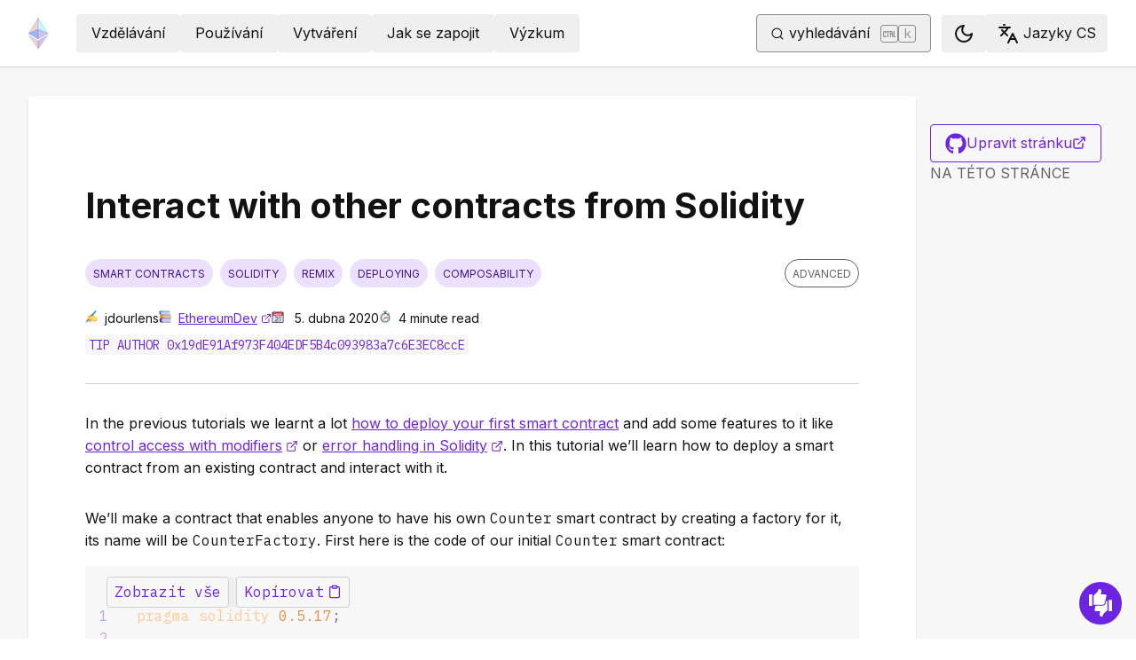

--- FILE ---
content_type: text/x-component
request_url: https://ethereum.org/cs/?_rsc=1osov
body_size: 546561
content:
4:I[10552,[],""]
5:I[61294,[],""]
0:["M1uZOxXYnvfzm-njblaxQ",[[["",{"children":[["locale","cs","d"],{"children":["__PAGE__",{}]}]},"$undefined","$undefined",true],["",{"children":[["locale","cs","d"],{"children":["__PAGE__",{},[["$L1","$L2",[["$","link","0",{"rel":"stylesheet","href":"/_next/static/css/a9b7b112f83520ff.css","precedence":"next","crossOrigin":"$undefined"}]]],null],null]},[[[["$","link","0",{"rel":"stylesheet","href":"/_next/static/css/0d550095e2ef6039.css","precedence":"next","crossOrigin":"$undefined"}]],"$L3"],null],null]},[[[["$","link","0",{"rel":"stylesheet","href":"/_next/static/css/552ca77128d67218.css","precedence":"next","crossOrigin":"$undefined"}],["$","link","1",{"rel":"stylesheet","href":"/_next/static/css/b30489573339f853.css","precedence":"next","crossOrigin":"$undefined"}],["$","link","2",{"rel":"stylesheet","href":"/_next/static/css/77851573f05afe27.css","precedence":"next","crossOrigin":"$undefined"}]],["$","$L4",null,{"parallelRouterKey":"children","segmentPath":["children"],"error":"$undefined","errorStyles":"$undefined","errorScripts":"$undefined","template":["$","$L5",null,{}],"templateStyles":"$undefined","templateScripts":"$undefined","notFound":"$L6","notFoundStyles":[["$","link","0",{"rel":"stylesheet","href":"/_next/static/css/0d550095e2ef6039.css","precedence":"next","crossOrigin":"$undefined"}]]}]],null],null],["$L7",null]]]]
8:I[85888,["9432","static/chunks/9432-e7bdfc9fbd202259.js","3814","static/chunks/3814-30c843b2275f8b3d.js","3298","static/chunks/3298-7b873735b3e6c6ee.js","1709","static/chunks/1709-2d27effbf7cd9938.js","315","static/chunks/315-d67342c413ee8f03.js","9223","static/chunks/9223-a4064d92a7f5041a.js","2143","static/chunks/2143-045d994cb1b7952e.js","1311","static/chunks/1311-1543e720d91c64eb.js","7567","static/chunks/7567-265f0ef0e1c23bb8.js","14","static/chunks/14-5916383795502609.js","5507","static/chunks/5507-6c4cc49e316147a9.js","296","static/chunks/296-25bd57de8d2a3e4a.js","2925","static/chunks/2925-7bf9c6b7a0795eab.js","1203","static/chunks/app/%5Blocale%5D/layout-a505d5f1a7a531a6.js"],"default"]
9:"$Sreact.suspense"
a:I[40628,["9432","static/chunks/9432-e7bdfc9fbd202259.js","3814","static/chunks/3814-30c843b2275f8b3d.js","3298","static/chunks/3298-7b873735b3e6c6ee.js","1709","static/chunks/1709-2d27effbf7cd9938.js","315","static/chunks/315-d67342c413ee8f03.js","9223","static/chunks/9223-a4064d92a7f5041a.js","2143","static/chunks/2143-045d994cb1b7952e.js","1311","static/chunks/1311-1543e720d91c64eb.js","7567","static/chunks/7567-265f0ef0e1c23bb8.js","14","static/chunks/14-5916383795502609.js","5507","static/chunks/5507-6c4cc49e316147a9.js","296","static/chunks/296-25bd57de8d2a3e4a.js","2925","static/chunks/2925-7bf9c6b7a0795eab.js","1203","static/chunks/app/%5Blocale%5D/layout-a505d5f1a7a531a6.js"],"default"]
f:"$Sreact.fragment"
10:I[25507,["9432","static/chunks/9432-e7bdfc9fbd202259.js","3814","static/chunks/3814-30c843b2275f8b3d.js","3298","static/chunks/3298-7b873735b3e6c6ee.js","1709","static/chunks/1709-2d27effbf7cd9938.js","1449","static/chunks/1449-268ee9d0ebb36dd8.js","315","static/chunks/315-d67342c413ee8f03.js","9223","static/chunks/9223-a4064d92a7f5041a.js","2143","static/chunks/2143-045d994cb1b7952e.js","5809","static/chunks/5809-b718a1ad73785970.js","9408","static/chunks/9408-15481b9525ba0fd8.js","4665","static/chunks/4665-f959565ea15c946f.js","7308","static/chunks/7308-34b4bf677aa4b491.js","2583","static/chunks/2583-27495103d4e75a6a.js","5507","static/chunks/5507-6c4cc49e316147a9.js","471","static/chunks/471-f58803da2a688183.js","3357","static/chunks/3357-91e0f0cfeea82e6a.js","5061","static/chunks/app/%5Blocale%5D/page-49cf1ccf1b42ff0d.js"],"BaseLink"]
a9:I[70768,["9432","static/chunks/9432-e7bdfc9fbd202259.js","3814","static/chunks/3814-30c843b2275f8b3d.js","3298","static/chunks/3298-7b873735b3e6c6ee.js","1709","static/chunks/1709-2d27effbf7cd9938.js","1449","static/chunks/1449-268ee9d0ebb36dd8.js","315","static/chunks/315-d67342c413ee8f03.js","9223","static/chunks/9223-a4064d92a7f5041a.js","2143","static/chunks/2143-045d994cb1b7952e.js","5809","static/chunks/5809-b718a1ad73785970.js","9408","static/chunks/9408-15481b9525ba0fd8.js","4665","static/chunks/4665-f959565ea15c946f.js","7308","static/chunks/7308-34b4bf677aa4b491.js","2583","static/chunks/2583-27495103d4e75a6a.js","5507","static/chunks/5507-6c4cc49e316147a9.js","471","static/chunks/471-f58803da2a688183.js","3357","static/chunks/3357-91e0f0cfeea82e6a.js","5061","static/chunks/app/%5Blocale%5D/page-49cf1ccf1b42ff0d.js"],"BailoutToCSR"]
aa:I[723,["9432","static/chunks/9432-e7bdfc9fbd202259.js","3814","static/chunks/3814-30c843b2275f8b3d.js","3298","static/chunks/3298-7b873735b3e6c6ee.js","1709","static/chunks/1709-2d27effbf7cd9938.js","1449","static/chunks/1449-268ee9d0ebb36dd8.js","315","static/chunks/315-d67342c413ee8f03.js","9223","static/chunks/9223-a4064d92a7f5041a.js","2143","static/chunks/2143-045d994cb1b7952e.js","5809","static/chunks/5809-b718a1ad73785970.js","9408","static/chunks/9408-15481b9525ba0fd8.js","4665","static/chunks/4665-f959565ea15c946f.js","7308","static/chunks/7308-34b4bf677aa4b491.js","2583","static/chunks/2583-27495103d4e75a6a.js","5507","static/chunks/5507-6c4cc49e316147a9.js","471","static/chunks/471-f58803da2a688183.js","3357","static/chunks/3357-91e0f0cfeea82e6a.js","5061","static/chunks/app/%5Blocale%5D/page-49cf1ccf1b42ff0d.js"],"default"]
ab:I[77401,["9432","static/chunks/9432-e7bdfc9fbd202259.js","3814","static/chunks/3814-30c843b2275f8b3d.js","3298","static/chunks/3298-7b873735b3e6c6ee.js","1709","static/chunks/1709-2d27effbf7cd9938.js","1449","static/chunks/1449-268ee9d0ebb36dd8.js","315","static/chunks/315-d67342c413ee8f03.js","9223","static/chunks/9223-a4064d92a7f5041a.js","2143","static/chunks/2143-045d994cb1b7952e.js","5809","static/chunks/5809-b718a1ad73785970.js","9408","static/chunks/9408-15481b9525ba0fd8.js","4665","static/chunks/4665-f959565ea15c946f.js","7308","static/chunks/7308-34b4bf677aa4b491.js","2583","static/chunks/2583-27495103d4e75a6a.js","5507","static/chunks/5507-6c4cc49e316147a9.js","471","static/chunks/471-f58803da2a688183.js","3357","static/chunks/3357-91e0f0cfeea82e6a.js","5061","static/chunks/app/%5Blocale%5D/page-49cf1ccf1b42ff0d.js"],"Image"]
ad:I[77109,["9432","static/chunks/9432-e7bdfc9fbd202259.js","3814","static/chunks/3814-30c843b2275f8b3d.js","3298","static/chunks/3298-7b873735b3e6c6ee.js","1709","static/chunks/1709-2d27effbf7cd9938.js","1449","static/chunks/1449-268ee9d0ebb36dd8.js","315","static/chunks/315-d67342c413ee8f03.js","9223","static/chunks/9223-a4064d92a7f5041a.js","2143","static/chunks/2143-045d994cb1b7952e.js","5809","static/chunks/5809-b718a1ad73785970.js","9408","static/chunks/9408-15481b9525ba0fd8.js","4665","static/chunks/4665-f959565ea15c946f.js","7308","static/chunks/7308-34b4bf677aa4b491.js","2583","static/chunks/2583-27495103d4e75a6a.js","5507","static/chunks/5507-6c4cc49e316147a9.js","471","static/chunks/471-f58803da2a688183.js","3357","static/chunks/3357-91e0f0cfeea82e6a.js","5061","static/chunks/app/%5Blocale%5D/page-49cf1ccf1b42ff0d.js"],"ButtonLink"]
bb:I[67316,["9432","static/chunks/9432-e7bdfc9fbd202259.js","3814","static/chunks/3814-30c843b2275f8b3d.js","3298","static/chunks/3298-7b873735b3e6c6ee.js","1709","static/chunks/1709-2d27effbf7cd9938.js","1449","static/chunks/1449-268ee9d0ebb36dd8.js","315","static/chunks/315-d67342c413ee8f03.js","9223","static/chunks/9223-a4064d92a7f5041a.js","2143","static/chunks/2143-045d994cb1b7952e.js","5809","static/chunks/5809-b718a1ad73785970.js","9408","static/chunks/9408-15481b9525ba0fd8.js","4665","static/chunks/4665-f959565ea15c946f.js","7308","static/chunks/7308-34b4bf677aa4b491.js","2583","static/chunks/2583-27495103d4e75a6a.js","5507","static/chunks/5507-6c4cc49e316147a9.js","471","static/chunks/471-f58803da2a688183.js","3357","static/chunks/3357-91e0f0cfeea82e6a.js","5061","static/chunks/app/%5Blocale%5D/page-49cf1ccf1b42ff0d.js"],"default"]
bc:I[89776,["9432","static/chunks/9432-e7bdfc9fbd202259.js","3814","static/chunks/3814-30c843b2275f8b3d.js","3298","static/chunks/3298-7b873735b3e6c6ee.js","1709","static/chunks/1709-2d27effbf7cd9938.js","1449","static/chunks/1449-268ee9d0ebb36dd8.js","315","static/chunks/315-d67342c413ee8f03.js","9223","static/chunks/9223-a4064d92a7f5041a.js","2143","static/chunks/2143-045d994cb1b7952e.js","5809","static/chunks/5809-b718a1ad73785970.js","9408","static/chunks/9408-15481b9525ba0fd8.js","4665","static/chunks/4665-f959565ea15c946f.js","7308","static/chunks/7308-34b4bf677aa4b491.js","2583","static/chunks/2583-27495103d4e75a6a.js","5507","static/chunks/5507-6c4cc49e316147a9.js","471","static/chunks/471-f58803da2a688183.js","3357","static/chunks/3357-91e0f0cfeea82e6a.js","5061","static/chunks/app/%5Blocale%5D/page-49cf1ccf1b42ff0d.js"],"default"]
be:I[83826,["9432","static/chunks/9432-e7bdfc9fbd202259.js","3814","static/chunks/3814-30c843b2275f8b3d.js","3298","static/chunks/3298-7b873735b3e6c6ee.js","1709","static/chunks/1709-2d27effbf7cd9938.js","1449","static/chunks/1449-268ee9d0ebb36dd8.js","315","static/chunks/315-d67342c413ee8f03.js","9223","static/chunks/9223-a4064d92a7f5041a.js","2143","static/chunks/2143-045d994cb1b7952e.js","5809","static/chunks/5809-b718a1ad73785970.js","9408","static/chunks/9408-15481b9525ba0fd8.js","4665","static/chunks/4665-f959565ea15c946f.js","7308","static/chunks/7308-34b4bf677aa4b491.js","2583","static/chunks/2583-27495103d4e75a6a.js","5507","static/chunks/5507-6c4cc49e316147a9.js","471","static/chunks/471-f58803da2a688183.js","3357","static/chunks/3357-91e0f0cfeea82e6a.js","5061","static/chunks/app/%5Blocale%5D/page-49cf1ccf1b42ff0d.js"],"default"]
c1:I[25507,["9432","static/chunks/9432-e7bdfc9fbd202259.js","3814","static/chunks/3814-30c843b2275f8b3d.js","3298","static/chunks/3298-7b873735b3e6c6ee.js","1709","static/chunks/1709-2d27effbf7cd9938.js","1449","static/chunks/1449-268ee9d0ebb36dd8.js","315","static/chunks/315-d67342c413ee8f03.js","9223","static/chunks/9223-a4064d92a7f5041a.js","2143","static/chunks/2143-045d994cb1b7952e.js","5809","static/chunks/5809-b718a1ad73785970.js","9408","static/chunks/9408-15481b9525ba0fd8.js","4665","static/chunks/4665-f959565ea15c946f.js","7308","static/chunks/7308-34b4bf677aa4b491.js","2583","static/chunks/2583-27495103d4e75a6a.js","5507","static/chunks/5507-6c4cc49e316147a9.js","471","static/chunks/471-f58803da2a688183.js","3357","static/chunks/3357-91e0f0cfeea82e6a.js","5061","static/chunks/app/%5Blocale%5D/page-49cf1ccf1b42ff0d.js"],"default"]
c3:I[34054,["9432","static/chunks/9432-e7bdfc9fbd202259.js","3814","static/chunks/3814-30c843b2275f8b3d.js","3298","static/chunks/3298-7b873735b3e6c6ee.js","1709","static/chunks/1709-2d27effbf7cd9938.js","1449","static/chunks/1449-268ee9d0ebb36dd8.js","315","static/chunks/315-d67342c413ee8f03.js","9223","static/chunks/9223-a4064d92a7f5041a.js","2143","static/chunks/2143-045d994cb1b7952e.js","5809","static/chunks/5809-b718a1ad73785970.js","9408","static/chunks/9408-15481b9525ba0fd8.js","4665","static/chunks/4665-f959565ea15c946f.js","7308","static/chunks/7308-34b4bf677aa4b491.js","2583","static/chunks/2583-27495103d4e75a6a.js","5507","static/chunks/5507-6c4cc49e316147a9.js","471","static/chunks/471-f58803da2a688183.js","3357","static/chunks/3357-91e0f0cfeea82e6a.js","5061","static/chunks/app/%5Blocale%5D/page-49cf1ccf1b42ff0d.js"],"default"]
c4:I[81416,["9432","static/chunks/9432-e7bdfc9fbd202259.js","3814","static/chunks/3814-30c843b2275f8b3d.js","3298","static/chunks/3298-7b873735b3e6c6ee.js","1709","static/chunks/1709-2d27effbf7cd9938.js","1449","static/chunks/1449-268ee9d0ebb36dd8.js","315","static/chunks/315-d67342c413ee8f03.js","9223","static/chunks/9223-a4064d92a7f5041a.js","2143","static/chunks/2143-045d994cb1b7952e.js","5809","static/chunks/5809-b718a1ad73785970.js","9408","static/chunks/9408-15481b9525ba0fd8.js","4665","static/chunks/4665-f959565ea15c946f.js","7308","static/chunks/7308-34b4bf677aa4b491.js","2583","static/chunks/2583-27495103d4e75a6a.js","5507","static/chunks/5507-6c4cc49e316147a9.js","471","static/chunks/471-f58803da2a688183.js","3357","static/chunks/3357-91e0f0cfeea82e6a.js","5061","static/chunks/app/%5Blocale%5D/page-49cf1ccf1b42ff0d.js"],"default"]
3:["$","html",null,{"lang":"cs","className":"__variable_f367f3 __variable_21eb4d","suppressHydrationWarning":true,"children":["$","body",null,{"children":["$","$L8",null,{"locale":"cs","messages":{"common":{"about-ethereum-org":"O ethereum.org","about-us":"O nÃ¡s","account-abstraction":"Abstrakce ÃºÄtÅ¯","acknowledgements":"PodÄ›kovÃ¡nÃ­","adding-desci-projects":"PÅ™idÃ¡vÃ¡nÃ­ projektÅ¯ Desci","adding-developer-tools":"PÅ™idÃ¡vÃ¡nÃ­ vÃ½vojÃ¡Å™skÃ½ch nÃ¡strojÅ¯","adding-exchanges":"PÅ™idÃ¡vÃ¡nÃ­ smÄ›nÃ¡ren","adding-glossary-terms":"PÅ™idÃ¡vÃ¡nÃ­ termÃ­nÅ¯ do slovnÃ­ku pojmÅ¯","adding-layer-2s":"PÅ™idÃ¡nÃ­ druhÃ© vrstvy","adding-products":"PÅ™idÃ¡nÃ­ produktÅ¯","adding-staking-products":"PÅ™idÃ¡vÃ¡nÃ­ produktÅ¯ pro uzamÄenÃ­","adding-wallets":"PÅ™idÃ¡vÃ¡nÃ­ penÄ›Å¾enek","ai-agents":"AI agenti","aria-toggle-menu-button":"Zobrazit menu","aria-toggle-search-button":"Zobrazit hledÃ¡nÃ­","beacon-chain":"Å˜etÄ›zovÃ¡ vazba","bridges":"BlockchainovÃ© mosty","bug-bounty":"OdmÄ›na za vyÅ™eÅ¡enÃ­ chyby","build":"VytvÃ¡Å™enÃ­","build-menu":"NabÃ­dka VytvÃ¡Å™enÃ­","business":"Business","clear":"Vymazat","close":"ZavÅ™Ã­t","community":"Komunita","community-hub":"KomunitnÃ­ centrum","community-menu":"Menu Komunita","consensus-when-shipping":"Kdy dojde kÂ nasazenÃ­?","contact":"Kontakt pro tisk","content-buckets":"Kategorie","content-resources":"Zdroje","content-standardization":"Standardizace obsahu","contributing":"PÅ™Ã­spÄ›vky","contributor-quiz-banner-title":"Unsure where to start?","contributor-quiz-banner-description":"Take a quick quiz and find out how you can contribute on ethereum.org.","contributor-quiz-banner-button":"Take a quiz","contributors":"PÅ™ispÄ›vatelÃ©","contributors-thanks":"KaÅ¾dÃ½, kdo se podÃ­lel na tÃ©to strÃ¡nce â€“ dÃ­ky!","cookie-policy":"ZÃ¡sady pouÅ¾Ã­vÃ¡nÃ­ souborÅ¯ cookie","copied":"ZkopÃ­rovÃ¡no","copy":"KopÃ­rovat","danksharding":"Danksharding","dao-page":"DecentralizovanÃ© autonomnÃ­ organizace (DAO)","dark-mode":"TmavÃ½","dark-mode-aria-label":"Switch to dark mode","data-provided-by":"Zdroj dat:","application-explorer":"Application explorer","decentralized-identity":"DecentralizovanÃ¡ identita","decentralized-science":"DecentralizovanÃ¡ vÄ›da (DeSci)","decentralized-social-networks":"DecentralizovanÃ© sociÃ¡lnÃ­ sÃ­tÄ›","defi-page":"DecentralizovanÃ© finance (DeFi)","description":"Popis poloÅ¾ky navigace","design":"Design","design-principles":"Principy designu","devcon":"Devcon","developers":"VÃ½vojÃ¡Å™i","developers-home":"DomovskÃ¡ strÃ¡nka pro vÃ½vojÃ¡Å™e","docs":"Dokumentace","docsearch-error-help":"Zkuste ovÄ›Å™it pÅ™ipojenÃ­ k sÃ­ti.","docsearch-error-title":"Nelze naÄÃ­st vÃ½sledky","docsearch-no-results-missing":"MÃ¡te dojem, Å¾e k tomuto dotazu by se mÄ›ly zobrazit vÃ½sledky?","docsearch-no-results-missing-link":"Dejte nÃ¡m vÄ›dÄ›t.","docsearch-no-results-suggested-query":"Zkuste vyhledat","docsearch-no-results-text":"Å½Ã¡dnÃ© vÃ½sledky pro","docsearch-search-by":"Hledat podle","docsearch-start-favorite-searches":"OblÃ­benÃ©","docsearch-start-no-recent-searches":"Å½Ã¡dnÃ¡ poslednÃ­ vyhledÃ¡vÃ¡nÃ­","docsearch-start-recent-searches-title":"NedÃ¡vnÃ©","docsearch-start-remove-favorite-search":"Odstranit toto vyhledÃ¡vÃ¡nÃ­ z oblÃ­benÃ½ch","docsearch-start-remove-recent-search":"Odstranit toto vyhledÃ¡vÃ¡nÃ­ z historie","docsearch-start-save-recent-search":"UloÅ¾it toto vyhledÃ¡vÃ¡nÃ­","docsearch-to-close":"ZavÅ™Ã­t","docsearch-to-navigate":"Navigovat","docsearch-to-select":"Vybrat","documentation":"Dokumentace","down":"DolÅ¯","ecosystem":"EkosystÃ©m","edit-page":"Upravit strÃ¡nku","ef-blog":"Blog Nadace Ethereum","eips":"NÃ¡vrhy na zlepÅ¡enÃ­ platformy Ethereum","energy-consumption":"SpotÅ™eba energie Etherea","enterprise":"Pro firmy","use-cases":"Use cases","enterprise-mainnet":"Pro firmy â€“ HlavnÃ­ sÃ­Å¥ Etherea","enterprise-menu":"FiremnÃ­ menu","enterprise-team-description":"We will answer your questions, help identify potential paths forward, provide technical support and connect you with relevant industry leaders.","enterprise-team":"Ethereum Enterprise Team","error-page-title":"Oops! Something went wrong","error-page-description":"You can help us improve by reporting this issue on our <a href='https://github.com/ethereum/ethereum-org-website/issues/new?label%3A%22bug%20%F0%9F%90%9B%22&template=bug_report.yaml'>GitHub repository</a>.","error-page-home-link":"Return to the home page","esp":"Program podpory ekosystÃ©mu","eth-current-price":"AktuÃ¡lnÃ­ cena ETH (USD)","ethereum":"Ethereum","ethereum-basics":"Ethereum pro zaÄÃ¡teÄnÃ­ky","ethereum-brand-assets":"Aktiva znaÄky Ethereum","ethereum-bug-bounty":"Ethereum program pro lov chyb","ethereum-events":"UdÃ¡losti Etherea","ethereum-foundation":"Nadace Ethereum","ethereum-foundation-logo":"Logo Nadace Ethereum","ethereum-glossary":"SlovnÃ­k pojmÅ¯ pro platformu Ethereum","ethereum-governance":"Kdo Å™Ã­dÃ­ Ethereum","ethereum-history-founder-and-ownership":"Ethereum history, founder and ownership","ethereum-logo":"Logo Ethereum","ethereum-online":"Online komunity","ethereum-protocol":"Ethereum protokol","ethereum-roadmap":"PlÃ¡n Etherea","ethereum-security":"BezpeÄnost a pÅ™edchÃ¡zenÃ­ podvodÅ¯m v Ethereu","ethereum-privacy":"Privacy on Ethereum","ethereum-support":"Podpora pro Ethereum","ethereum-upgrades":"VylepÅ¡enÃ­ Etherea","ethereum-vs-bitcoin":"Ethereum vs. Bitcoin","ethereum-wallets":"PenÄ›Å¾enky pro Ethereum","ethereum-whitepaper":"BÃ­lÃ¡ kniha Ethereum","events":"UdÃ¡losti","feedback-card-prompt-article":"Byl tento ÄlÃ¡nek uÅ¾iteÄnÃ½?","feedback-card-prompt-page":"Byla tato strÃ¡nka uÅ¾iteÄnÃ¡?","feedback-card-prompt-tutorial":"Byl tento tutoriÃ¡l uÅ¾iteÄnÃ½?","feedback-widget":"ZpÄ›tnÃ¡ vazba","feedback-widget-prompt":"Je tato strÃ¡nka uÅ¾iteÄnÃ¡?","feedback-widget-thank-you-cta":"Vyplnit krÃ¡tkou anketu","feedback-widget-thank-you-subtitle":"Tuto strÃ¡nku mÅ¯Å¾ete zlepÅ¡it zodpovÄ›zenÃ­m nÄ›kolika otÃ¡zek.","feedback-widget-thank-you-subtitle-ext":"Pokud potÅ™ebujete poradit, obraÅ¥te se na naÅ¡i komunitu na naÅ¡em <a href=\"https://discord.gg/ethereum-org\" target=\"_blank\">Discordu</a>.","feedback-widget-thank-you-timing":"2â€“3Â minuty","feedback-widget-thank-you-title":"DÄ›kujeme za vÃ¡Å¡ nÃ¡zor!","find-wallet":"NajÃ­t penÄ›Å¾enku","founders":"Founders","from":"Od","future-proofing":"PÅ™Ã­prava na budoucnost","get-eth":"ZÃ­skat ETH","get-involved":"Zapojit se","get-started":"ZaÄÃ­t","go-to-top":"PÅ™ejÃ­t nahoru","grant-programs":"GrantovÃ© programy pro ekosystÃ©m","grants":"Granty","guides":"PÅ™Ã­ruÄky","guides-hub":"NÃ¡vody","history-of-ethereum":"Historie Etherea","home":"DomÅ¯","how-ethereum-works":"Jak funguje Ethereum","how-to-create-an-ethereum-account":"Jak â€žvytvoÅ™itâ€œ Ethereum ÃºÄet","how-to-revoke-token-access":"Jak zruÅ¡it pÅ™Ã­stup chytrÃ©ho kontraktu kÂ vaÅ¡im krypto fondÅ¯m","how-to-swap-tokens":"Jak prohodit tokeny","how-to-use-a-bridge":"Jak propojit tokeny do 2. vrstvy","how-to-use-a-wallet":"Jak pouÅ¾Ã­vat penÄ›Å¾enku","image":"obrÃ¡zek","item-logo":"{item} logo","in-this-section":"V tÃ©to sekci","individuals":"Jednotlivci","jobs":"OtevÅ™enÃ© pozice","kraken-logo":"Logo Kraken","language-am":"AmharÅ¡tina","language-be":"BÄ›loruÅ¡tina","language-ar":"ArabÅ¡tina","language-az":"ÃzerbÃ¡jdÅ¾Ã¡nÅ¡tina","language-bg":"BulharÅ¡tina","language-bn":"BengÃ¡lÅ¡tina","language-bs":"BosenÅ¡tina","language-ca":"KatalÃ¡nÅ¡tina","language-cs":"ÄŒeÅ¡tina","language-da":"DÃ¡nÅ¡tina","language-de":"NÄ›mÄina","language-el":"Å˜eÄtina","language-en":"AngliÄtina","language-es":"Å panÄ›lÅ¡tina","language-fa":"PerÅ¡tina","language-fi":"FinÅ¡tina","language-fil":"FilipÃ­nÅ¡tina","language-fr":"FrancouzÅ¡tina","language-gl":"GalicijÅ¡tina","language-gu":"GudÅ¾arÃ¡tÅ¡tina","language-he":"HebrejÅ¡tina","language-hi":"HindÅ¡tina","language-hr":"ChorvatÅ¡tina","language-hu":"MaÄarÅ¡tina","language-hy-am":"ArmÃ©nÅ¡tina","language-id":"IndonÃ©Å¡tina","language-ig":"IgboÅ¡tina","language-it":"ItalÅ¡tina","language-ja":"JaponÅ¡tina","language-ka":"GruzÃ­nÅ¡tina","language-kk":"KazaÅ¡tina","language-km":"KhmÃ©rÅ¡tina","language-kn":"KannadÅ¡tina","language-ko":"KorejÅ¡tina","language-lt":"LitevÅ¡tina","language-ml":"MalajÃ¡lamÅ¡tina","language-mr":"MarÃ¡thÅ¡tina","language-ms":"MalajÅ¡tina","language-nb":"NorÅ¡tina","language-ne-np":"NepÃ¡lÅ¡tina","language-nl":"HolandÅ¡tina","language-pcm":"NigerijskÃ½ PidÅ¾in","language-pl":"PolÅ¡tina","language-pt":"PortugalÅ¡tina","language-pt-br":"PortugalÅ¡tina (brazilskÃ¡)","language-resources":"JazykovÃ© zdroje","language-ro":"RumunÅ¡tina","language-ru":"RuÅ¡tina","language-se":"Å vÃ©dÅ¡tina","language-sk":"SlovenÅ¡tina","language-sl":"SlovinÅ¡tina","language-sr":"SrbÅ¡tina","language-support":"JazykovÃ¡ podpora","language-sw":"SvahilÅ¡tina","language-ta":"TamilÅ¡tina","language-te":"TelugÅ¡tina","language-th":"ThajÅ¡tina","language-tk":"TurkmenÅ¡tina","language-tl":"Tagalog","language-tr":"TureÄtina","language-uk":"UkrajinÅ¡tina","language-ur":"UrdÅ¡tina","language-uz":"UzbeÄtina","language-vi":"VietnamÅ¡tina","language-zh":"ÄŒÃ­nÅ¡tina (zjednoduÅ¡enÃ¡)","language-zh-tw":"ÄŒÃ­nÅ¡tina (tradiÄnÃ­)","languages":"Jazyky","last-24-hrs":"PoslednÃ­ch 24 hodin","page-last-update":"Page last update:","last-updated":"Naposledy aktualizovÃ¡no","layer-2":"Vrstva 2","learn":"VzdÄ›lÃ¡vÃ¡nÃ­","learn-by-coding":"UÄte se psanÃ­m kÃ³du","learn-hub":"Akademie","learn-menu":"VÃ½ukovÃ© menu","learn-more":"Zjistit vÃ­ce","less":"MÃ©nÄ›","light-mode":"SvÄ›tlÃ½","light-mode-aria-label":"Switch to light mode","listing-policy-disclaimer":"ZobrazenÃ­ produktÅ¯ na tÃ©to strÃ¡nce nenÃ­ oficiÃ¡lnÃ­m doporuÄenÃ­m a je zde jen z informaÄnÃ­ch dÅ¯vodÅ¯. Pokud chcete pÅ™idat produkt nebo vyjÃ¡dÅ™it nÃ¡zor na tuto problematiku, vytvoÅ™te hlÃ¡Å¡enÃ­ o chybÄ› (issue) na Githubu.","loading":"NaÄÃ­tÃ¡ se...","loading-error":"Chyba pÅ™i naÄÃ­tÃ¡nÃ­.","loading-error-refresh":"Chyba, prosÃ­m obnovte strÃ¡nku.","loading-error-try-again-later":"Nelze naÄÃ­st data. Zkuste to znovu pozdÄ›ji.","logo":"Logo","mainnet-ethereum":"HlavnÃ­ sÃ­Å¥ Etherea","menu":"Menu","merge":"SlouÄenÃ­","more":"VÃ­ce","nav-about-description":"VeÅ™ejnÃ½ opensourcovÃ½ projekt pro komunitu Etherea","nav-advanced-description":"Seznamte se se sloÅ¾itÄ›jÅ¡Ã­mi tÃ©maty","nav-advanced-label":"DalÅ¡Ã­","nav-ai-agents-description":"Prozkoumejte svÄ›t AI agentÅ¯ na Ethereum","nav-basics-description":"PochopenÃ­ zÃ¡kladÅ¯ Etherea","nav-basics-label":"ZÃ¡klady","nav-bridges-description":"Web3 se vyvinul v ekosystÃ©m primÃ¡rnÃ­ch blockchainÅ¯ L1 a Å™eÅ¡enÃ­ pro Å¡kÃ¡lovÃ¡nÃ­ L2","nav-builders-home-description":"NÃ¡vod pro tvÅ¯rce na platformÄ› Ethereum â€“ od tvÅ¯rcÅ¯, pro tvÅ¯rce","nav-builders-home-label":"DomovskÃ¡ strÃ¡nka pro tvÅ¯rce","nav-business-description":"Connect with experts, receive guidance, funding and grow your business","nav-code-of-conduct":"EtickÃ½ kodex","nav-collectibles-description":"Contributor dashboard for ethereum.org contributor collectibles","nav-collectibles-label":"ethereum.org collectibles","nav-contribute-description":"Pokud potÅ™ebujete pomoc, pomÅ¯Å¾e vÃ¡m tento nÃ¡vod","nav-contribute-label":"PÅ™ispÃ­vÃ¡nÃ­ na ethereum.org","nav-dao-description":"ÄŒlenskÃ© komunity bez centralizovanÃ©ho vedenÃ­","nav-apps-description":"Prozkoumejte bohatÃ½ ekosystÃ©m aplikacÃ­ vyuÅ¾Ã­vajÃ­cÃ­ch Ethereum","nav-defi-description":"GlobÃ¡lnÃ­ otevÅ™enÃ¡ alternativa k tradiÄnÃ­mu finanÄnÃ­mu trhu","nav-desci-description":"GlobÃ¡lnÃ­, otevÅ™enÃ¡ alternativa ke stÃ¡vajÃ­cÃ­mu vÄ›deckÃ©mu systÃ©mu","nav-desoc-description":"Platformy zaloÅ¾enÃ© na blockchainu pro sociÃ¡lnÃ­ interakci a tvorbu obsahu","nav-developers":"VÃ½vojÃ¡Å™i","nav-developers-docs":"Dokumentace pro vÃ½vojÃ¡Å™e","nav-did-description":"VydÃ¡vÃ¡nÃ­ a vlastnictvÃ­ jedineÄnÃ½ch decentralizovanÃ½ch identifikÃ¡torÅ¯","nav-docs-description":"Dokumenty, kterÃ© vÃ¡m pomohou porozumÄ›t Ethereu a vytvÃ¡Å™et s nÃ­m","nav-docs-design-description":"Popis jedineÄnÃ½ch vÃ½zev v oblasti designu webu3, osvÄ›dÄenÃ½ch postupÅ¯ a poznatkÅ¯ z vÃ½zkumu uÅ¾ivatelÅ¯","nav-docs-design-label":"ZÃ¡klady designu UX/UI","nav-docs-foundation-description":"ZÃ¡klady pro vÃ½voj na platformÄ› Ethereum","nav-docs-foundation-label":"ZÃ¡kladnÃ­ tÃ©mata","nav-docs-overview-description":"MÃ­sto, kde najdete dokumenty pro vÃ½vojÃ¡Å™e","nav-docs-stack-description":"Seznamte se se vÅ¡emi podrobnostmi Ethereum zÃ¡sobnÃ­ku","nav-docs-stack-label":"Ethereum zÃ¡sobnÃ­k","nav-eip-description":"Normy, kterÃ© specifikujÃ­ novÃ© funkce nebo postupy","nav-eip-label":"NÃ¡vrhy na zlepÅ¡enÃ­ platformy Ethereum (EIPs)","nav-emerging-description":"Seznamte se s dalÅ¡Ã­mi novÄ›jÅ¡Ã­mi pÅ™Ã­pady pouÅ¾itÃ­ Etherea","nav-emerging-label":"RozvÃ­jejÃ­cÃ­ se pÅ™Ã­pady pouÅ¾itÃ­","nav-enterprise-description":"PodnikovÃ© blockchainovÃ© aplikace lze vytvÃ¡Å™et na veÅ™ejnÃ© hlavnÃ­ sÃ­ti Etherea","nav-ethereum-org-description":"Tento web je spravovÃ¡n komunitou â€“ pÅ™idejte se k nÃ¡m a pÅ™ispÄ›jte takÃ©.","nav-ethereum-networks":"Ethereum sÃ­tÄ›","nav-ethereum-networks-description":"LevnÄ›jÅ¡Ã­ a rychlejÅ¡Ã­ transakce s Ethereem","nav-ethereum-vs-bitcoin-description":"Pochopte rozdÃ­ly mezi Ethereem a Bitcoinem","nav-ethereum-history-founder-and-ownership-description":"Understand the history, founder and ownership of Ethereum","nav-ethereum-wallets-description":"Aplikace pro interakci s vaÅ¡Ã­m ÃºÄtem Ethereum","nav-events-description":"Decentralizace a svoboda ÃºÄasti pro kaÅ¾dÃ©ho","nav-events-irl-description":"KaÅ¾dÃ½ mÄ›sÃ­c se konajÃ­ vÃ½znamnÃ© prezenÄnÃ­ i online udÃ¡losti tÃ½kajÃ­cÃ­ se Etherea","nav-events-label":"Komunity a udÃ¡losti","nav-events-online-description":"V tÄ›chto online komunitÃ¡ch se sdruÅ¾ujÃ­ statisÃ­ce nadÅ¡encÅ¯ do Etherea","nav-find-wallet-description":"PenÄ›Å¾enky umoÅ¾ÅˆujÃ­ pouÅ¾Ã­vat kryptomÄ›ny","nav-find-wallet-label":"Zvolte penÄ›Å¾enku","nav-gaming-description":"Games built on blockchain where assets and gameplay are fully decentralized and transparent.","nav-founders-description":"Empowering founders with programs, mentorship, and resources","nav-gas-fees-description":"Jak jsou poÄÃ­tÃ¡ny transakÄnÃ­ poplatky ETH","nav-gas-fees-label":"Poplatky za palivo","nav-get-eth-description":"K pouÅ¾Ã­vÃ¡nÃ­ aplikacÃ­ pro Ethereum potÅ™ebujete ether (ETH)","nav-get-started-description":"VaÅ¡e prvnÃ­ kroky k pouÅ¾Ã­vÃ¡nÃ­ Etherea","nav-governance-description":"Proces upgradu protokolu Ethereum","nav-governance-label":"Å˜Ã­zenÃ­","nav-grants-description":"Seznam projektÅ¯ vybranÃ½ch naÅ¡Ã­ komunitou, kterÃ© poskytujÃ­ grantovÃ© programy","nav-guide-create-account-description":"ÃšÄet Ethereum si mÅ¯Å¾e kdykoli zdarma vytvoÅ™it kdokoli pomocÃ­ aplikace penÄ›Å¾enky","nav-guide-create-account-label":"Jak vytvoÅ™it Ethereum ÃºÄet","nav-guide-overview-description":"Seznam vÅ¡ech nÃ¡vodÅ¯ na jednom mÃ­stÄ›","nav-guide-revoke-access-description":"ChraÅˆte se pÅ™i interakci s chytrÃ½mi kontrakty a aplikacemi v ekosystÃ©mu Ethereum","nav-guide-revoke-access-label":"Jak odvolat pÅ™Ã­stup chytrÃ©ho kontraktu","nav-guide-use-wallet-description":"NauÄte se ovlÃ¡dat vÅ¡echny zÃ¡kladnÃ­ funkce penÄ›Å¾enky","nav-guide-use-wallet-label":"Jak pouÅ¾Ã­vat penÄ›Å¾enku","nav-guides-description":"PraktickÃ© podrobnÃ© nÃ¡vody kterÃ© vÃ¡m pomohou zaÄÃ­t","nav-guides-label":"NÃ¡vody","nav-history-description":"ÄŒasovÃ¡ osa vÅ¡ech hlavnÃ­ch forkÅ¯ a aktualizacÃ­","nav-history-label":"TechnickÃ¡ historie Etherea","nav-learn-by-coding-description":"NÃ¡stroje, kterÃ© vÃ¡m pomohou experimentovat s Ethereem","nav-local-env-description":"VÃ½bÄ›r a nastavenÃ­ sady nÃ¡strojÅ¯ pro vÃ½voj s Ethereem","nav-networks-home-description":"LevnÄ›jÅ¡Ã­ a rychlejÅ¡Ã­ transakce s Ethereem","nav-networks-introduction-label":"Ãšvod","nav-networks-introduction-description":"Ethereum se rozÅ¡Ã­Å™ilo do sÃ­tÄ› sÃ­tÃ­","nav-networks-explore-networks-label":"Prozkoumejte sÃ­tÄ›","nav-networks-explore-networks-description":"Vyberte, kterou sÃ­Å¥ chcete pouÅ¾Ã­t","nav-networks-learn-label":"Co jsou sÃ­tÄ› na vrstvÄ› 2?","nav-networks-learn-description":"ZjistÄ›te, proÄ je potÅ™ebujeme","nav-nft-description":"ZpÅ¯sob, jak reprezentovat cokoliv unikÃ¡tnÃ­ho jako majetek zaloÅ¾enÃ½ na Ethereu","nav-open-research-description":"Jednou z hlavnÃ­ch pÅ™ednostÃ­ Etherea je jeho aktivnÃ­ vÃ½zkumnÃ¡ komunita","nav-open-research-label":"OtevÅ™enÃ½ prÅ¯zkum","nav-overview-description":"MateriÃ¡ly o vÅ¡em, co se tÃ½kÃ¡ Etherea","nav-overview-label":"PÅ™ehled","nav-participate-overview-description":"PÅ™ehled o tom, jak se zapojit","nav-payments-description":"Platby na Ethereu mÄ›nÃ­ zpÅ¯sob, jakÃ½m posÃ­lÃ¡me a pÅ™ijÃ­mÃ¡me penÃ­ze","nav-prediction-markets-description":"Prediction markets are a way to bet on the future","nav-primary":"HlavnÃ­","nav-quizzes-description":"ZjistÄ›te, jak dobÅ™e rozumÃ­te Ethereu a kryptomÄ›nÃ¡m","nav-quizzes-label":"Otestujte svÃ© znalosti","nav-refi-description":"AlternativnÃ­ ekonomickÃ½ systÃ©m postavenÃ½ na regenerativnÃ­ch principech","nav-research-description":"Procesy pouÅ¾Ã­vanÃ© k vylepÅ¡ovÃ¡nÃ­ Etherea","nav-research-label":"VÃ½zkum a vÃ½voj","nav-roadmap-description":"Cesta Etherea k vÄ›tÅ¡Ã­ Å¡kÃ¡lovatelnosti, bezpeÄnosti a udrÅ¾itelnosti","nav-roadmap-future-description":"UstÃ¡lenÃ­ Etherea jako robustnÃ­ a decentralizovanÃ© sÃ­tÄ›","nav-roadmap-future-label":"PÅ™Ã­prava na budoucnost","nav-roadmap-future-proofing":"PÅ™Ã­prava na budoucnost","nav-roadmap-home":"RozcestnÃ­k roadmapy","nav-roadmap-label":"PlÃ¡n postupu","nav-roadmap-options":"DalÅ¡Ã­ informace k roadmapÄ›","nav-roadmap-options-alt":"RozbalovacÃ­ nabÃ­dka","nav-roadmap-overview-description":"Budoucnost Etherea","nav-roadmap-scaling":"Å kÃ¡lovÃ¡nÃ­","nav-roadmap-scaling-description":"Aktualizace sÃ­tÄ› ve snaze o dalÅ¡Ã­ snÃ­Å¾enÃ­ transakÄnÃ­ch nÃ¡kladÅ¯ a zvÃ½Å¡enÃ­ rychlosti","nav-roadmap-scaling-label":"LevnÄ›jÅ¡Ã­ transakce","nav-roadmap-security":"LepÅ¡Ã­ zabezpeÄenÃ­","nav-roadmap-security-description":"ZajiÅ¡tÄ›nÃ­ odolnosti Etherea vÅ¯Äi vÅ¡em druhÅ¯m ÃºtokÅ¯ i do budoucna","nav-roadmap-security-label":"VylepÅ¡enÃ© zabezpeÄenÃ­","nav-roadmap-user-experience":"LepÅ¡Ã­ uÅ¾ivatelskÃ¡ zkuÅ¡enost","nav-roadmap-ux-description":"PouÅ¾Ã­vÃ¡nÃ­ Etherea je tÅ™eba zjednoduÅ¡it","nav-roadmap-ux-label":"LepÅ¡Ã­ uÅ¾ivatelskÃ¡ zkuÅ¡enost","nav-rwa-description":"A method for turning valuable commodities into digital tokens","nav-run-a-node-description":"ZÃ­skejte nezÃ¡vislost a zÃ¡roveÅˆ pomÃ¡hejte zabezpeÄit sÃ­Å¥","nav-security-description":"NauÄte se osvÄ›dÄenÃ© postupy pÅ™i pouÅ¾Ã­vÃ¡nÃ­ kryptomÄ›n","nav-privacy-description":"Tools and techniques for protecting your privacy on Ethereum","nav-smart-contracts-description":"ZÃ¡kladnÃ­ stavebnÃ­ kameny ekosystÃ©mu Ethereum","nav-stablecoins-description":"Stablecoiny jsou tokeny Etherea navrÅ¾enÃ© tak, aby si zachovaly pevnou hodnotu","nav-stake-description":"DostÃ¡vejte odmÄ›ny za zajiÅ¡tÄ›nÃ­ Etherea","nav-stake-label":"PodÃ­l","nav-staking-home-description":"PÅ™ehled rÅ¯znÃ½ch moÅ¾nostÃ­ uzamÄenÃ­","nav-staking-home-label":"Domov uzamÄenÃ­","nav-staking-pool-description":"Spojte sÃ­ly s ostatnÃ­mi, vklÃ¡dejte libovolnÃ© ÄÃ¡stky ETH a dostÃ¡vejte odmÄ›ny","nav-staking-pool-label":"SdruÅ¾enÃ© uzamÄenÃ­","nav-staking-saas-description":"OperÃ¡toÅ™i uzlÅ¯ tÅ™etÃ­ch stran zajiÅ¡Å¥ujÃ­ provoz vaÅ¡eho klienta validÃ¡toru","nav-staking-saas-label":"UzamÄenÃ­ pomocÃ­ sluÅ¾by","nav-staking-solo-description":"SpusÅ¥te domÃ¡cÃ­ hardware a osobnÄ› pÅ™idejte k zabezpeÄenÃ­ a decentralizaci sÃ­tÄ› Ethereum","nav-staking-solo-label":"SamostatnÃ© uzamÄenÃ­","nav-start-building-description":"UÅ¾iteÄnÃ© informace pro novÃ¡Äky","nav-start-with-crypto-title":"ZaÄnÄ›te zde","nav-start-with-crypto-description":"VaÅ¡e prvnÃ­ kroky s Ethereum","nav-translation-program-description":"SpoleÄnÃ© ÃºsilÃ­ o pÅ™eklad ethereum.org do vÅ¡ech jazykÅ¯","nav-tutorials-description":"Seznam vybranÃ½ch komunitnÃ­ch vÃ½ukovÃ½ch programÅ¯","nav-use-cases-description":"Objevte rÅ¯znÃ© nÃ¡pady na vyuÅ¾itÃ­ Etherea","nav-use-cases-label":"PÅ™Ã­pady pouÅ¾itÃ­","nav-what-is-ether-description":"MÄ›na aplikacÃ­ Ethereum","nav-what-is-ethereum-description":"ZjistÄ›te, ÄÃ­m je Ethereum vÃ½jimeÄnÃ©","nav-what-is-ethereum-network-description":"Understand what the Ethereum network is","nav-what-is-web3-description":"Alternativa k centralizovanÃ½m monopolÅ¯m diktujÃ­cÃ­m pravidla","nav-what-is-web3-label":"Co je Web3?","nav-whitepaper-description":"PÅ¯vodnÃ­ bÃ­lÃ¡ kniha Etherea vypracovanÃ¡ Vitalikem Buterinem v roce 2014","nav-zkp-description":"ZpÅ¯sob, jak dokÃ¡zat platnost tvrzenÃ­, aniÅ¾ by bylo nutnÃ© odhalit samotnÃ© tvrzenÃ­","nft-page":"NezamÄ›nitelnÃ© tokeny (NFT)","nfts":"NFT","no":"Ne","on-this-page":"Na tÃ©to strÃ¡nce","onchain-gaming":"Onchain Gaming","open":"OtevÅ™Ã­t","open-research":"OtevÅ™enÃ½ prÅ¯zkum","page-developers-aria-label":"NabÃ­dka pro vÃ½vojÃ¡Å™e","page-index-meta-title":"DomÅ¯","page-languages-browser-default":"VÃ½chozÃ­ nastavenÃ­ prohlÃ­Å¾eÄe","page-languages-filter-label":"Filtrovat seznam","page-languages-filter-placeholder":"Zadejte text k filtrovÃ¡nÃ­","page-languages-interested":"Chcete se zapojit?","page-languages-learn-more":"VÃ­ce informacÃ­ o naÅ¡em pÅ™ekladatelskÃ©m programu","page-languages-recruit-community":"Pomozte nÃ¡m pÅ™eklÃ¡dat ethereum.org.","page-languages-translated":"pÅ™eloÅ¾eno","page-languages-want-more-header":"Chcete prohlÃ­Å¾et ethereum.org v jinÃ©m jazyce?","page-languages-want-more-link":"PÅ™ekladatelskÃ½ program","page-languages-translate-cta-title":"Translate to","page-languages-want-more-paragraph":"PÅ™ekladatelÃ© ethereum.org vÅ¾dy pÅ™eklÃ¡dajÃ­ strÃ¡nky do co nejvÄ›tÅ¡Ã­ho poÄtu jazykÅ¯. Chcete-li zjistit, na Äem prÃ¡vÄ› pracujÃ­, nebo se pÅ™ihlÃ¡sit, abyste se k nim pÅ™ipojili, pÅ™eÄtÄ›te si o naÅ¡em","page-languages-words":"slova","page-last-updated":"StrÃ¡nka naposledy aktualizovÃ¡na","page-not-found":"Page not found","page-not-found-description":"The requested page could not be found.","participate":"Jak se zapojit","participate-menu":"NabÃ­dka Zapojte se","payments-page":"Platby","pbs":"OddÄ›lenÃ­ navrhovatelÅ¯ od sestavovatelÅ¯","pools":"SdruÅ¾enÃ© uzamÄenÃ­","prediction-markets":"Prediction markets","privacy-policy":"ZÃ¡sady ochrany osobnÃ­ch ÃºdajÅ¯","private-ethereum":"SoukromÃ© Ethereum","product-disclaimer":"Seznam produktÅ¯ a sluÅ¾eb slouÅ¾Ã­ jako praktickÃ¡ pomÅ¯cka pro Ethereum komunitu. ZaÅ™azenÃ­ produktu nebo sluÅ¾by <strong>neznamenÃ¡ podporu</strong> ze strany tÃ½mu webu ethereum.org nebo Nadace Ethereum.","quizzes":"KvÃ­zy","quizzes-title":"KvÃ­zovÃ© centrum","refresh":"ProsÃ­m obnovte strÃ¡nku.","regenerative-finance":"RegenerativnÃ­ finance (ReFi)","research":"VÃ½zkum","research-menu":"NabÃ­dka VÃ½zkum","resources":"Zdroje pÅ™ekladu","return-home":"zpÄ›t na hlavnÃ­ strÃ¡nku","roadmap":"PlÃ¡n Etherea","rollup-component-developer-docs":"Dokumentace pro vÃ½vojÃ¡Å™e","rollup-component-technology-and-risk-summary":"PÅ™ehled technologiÃ­ a rizik","rollup-component-website":"Web","run-a-node":"Spustit uzel","real-world-assets":"RWAs - Real-world assets","saas":"UzamÄenÃ­ jako sluÅ¾ba","scaling":"Å kÃ¡lovÃ¡nÃ­","search":"VyhledÃ¡vÃ¡nÃ­","search-box-blank-state-text":"Hledat!","search-eth-address":"VypadÃ¡ to jako Ethereum adresa. Neposkytujeme Ãºdaje specifickÃ© pro adresy. Zkuste je vyhledat na prohlÃ­Å¾eÄi blokÅ¯","search-ethereum-org":"Hledat v ethereum.org","search-no-results":"Nenalezeny Å¾Ã¡dnÃ© vÃ½sledky","secret-leader-election":"TajnÃ¡ volba lÃ­dra","security":"BezpeÄnost","see-contributors":"Zobrazit pÅ™ispÄ›vatele","set-up-local-env":"Nastavit mÃ­stnÃ­ prostÅ™edÃ­","sharding":"TÅ™Ã­Å¡tÄ›nÃ­","show-all":"Zobrazit vÅ¡e","show-less":"Zobrazit mÃ©nÄ›","single-slot-finality":"KoneÄnost jednoho slotu","site-description":"Ethereum je celosvÄ›tovÃ¡, decentralizovanÃ¡ platforma pro penÃ­ze a novÃ© druhy aplikacÃ­. Na platformÄ› Ethereum mÅ¯Å¾eÅ¡ napsat kÃ³d pro sprÃ¡vu penÄ›z a vytvÃ¡Å™et aplikace pÅ™Ã­stupnÃ© odkudkoli na svÄ›tÄ›.","site-title":"ethereum.org","skip-to-main-content":"PÅ™eskoÄit na hlavnÃ­ obsah","smart-contracts":"ChytrÃ© kontrakty","solo":"SamostatnÃ© uzamÄenÃ­","stablecoins":"Stablecoins","stake-eth":"UzamknÄ›te ETH","staking":"UzamÄenÃ­","start-here":"ZaÄnÄ›te zde","statelessness":"Bezstavovost","style-guide":"PrÅ¯vodce stylem","support":"Podpora","terms-and-conditions":"Terms & Conditions","terms-of-use":"PodmÃ­nky pouÅ¾itÃ­","translation-banner-body-new":"Tato strÃ¡nka je zobrazena v angliÄtinÄ›, protoÅ¾e jsme ji zatÃ­m nepÅ™eloÅ¾ili. Pomozte nÃ¡m pÅ™eloÅ¾it tento obsah.","translation-banner-body-update":"K dispozici je novÃ¡ verze tÃ©to strÃ¡nky, ale v souÄasnÃ© dobÄ› je pouze v angliÄtinÄ›. Pomozte nÃ¡m pÅ™eloÅ¾it nejnovÄ›jÅ¡Ã­ verzi.","translation-banner-button-see-english":"Zobrazit angliÄtinu","translation-banner-button-translate-page":"PÅ™eloÅ¾it strÃ¡nku","translation-banner-no-bugs-content":"Tato strÃ¡nka nenÃ­ pÅ™eloÅ¾ena. ZÃ¡mÄ›rnÄ› jsme ji zatÃ­m ponechali v angliÄtinÄ›.","translation-banner-no-bugs-dont-show-again":"Znovu nezobrazovat","translation-banner-no-bugs-title":"Nejsou tu Å¾Ã¡dnÃ© chyby!","translation-banner-title-new":"Pomozte s pÅ™ekladem tÃ©to strÃ¡nky","translation-banner-title-update":"Pomozte s aktualizacÃ­ tÃ©to strÃ¡nky","translation-program":"PÅ™ekladatelskÃ½ program","translator":"Translator","trillion-dollar-security":"Trillion dollar security project","try-using-search":"Zkuste pouÅ¾Ã­t vyhledÃ¡vÃ¡nÃ­ k nalezenÃ­ toho, co hledÃ¡te, nebo","tutorials":"NÃ¡vody","up":"Nahoru","use":"PouÅ¾Ã­vÃ¡nÃ­","use-ethereum":"PouÅ¾Ã­vÃ¡nÃ­ platformy Ethereum","use-ethereum-menu":"PoÅ¾Ã­t Ethereum menu","use-menu":"NabÃ­dka PouÅ¾Ã­vÃ¡nÃ­","user-experience":"UÅ¾ivatelskÃ¡ zkuÅ¡enost","verkle-trees":"Verkle stromy","wallets":"PenÄ›Å¾enky","we-couldnt-find-that-page":"PoÅ¾adovanou strÃ¡nku se nÃ¡m nepodaÅ™ilo najÃ­t","web3":"Co je Web3?","web3-title":"Web3","website-last-updated":"StrÃ¡nky naposledy aktualizovÃ¡ny","what-are-apps":"What are apps?","what-is-ether":"Co je ether (ETH)?","what-is-ethereum":"Co je to Ethereum?","what-is-the-ethereum-network":"What is the Ethereum network?","withdrawals":"UzamÄenÃ­ vÃ½bÄ›rÅ¯","wrapped-ether":"ZabalenÃ½ Ether","yes":"Ano","zero-knowledge-proofs":"DÅ¯kazy s nulovou znalostÃ­","region-crimea":"Crimea","region-navassa-island-usa":"Navassa Island (USA)","region-wake-island-usa":"Wake Island (USA)","region-bonaire-netherlands":"Bonaire (Netherlands)","region-saba-netherlands":"Saba (Netherlands)","region-sint-eustatius-netherlands":"Sint Eustatius (Netherlands)","decentralized-applications-dapps":"DecentralizovanÃ© aplikace (Dappky)","last-edit":"PoslednÃ­ Ãºpravy"}},"children":[["$","$9",null,{"children":["$","$La",null,{}]}],"$Lb"]}]}]}]
12:{"width":44.375,"height":29.787,"x":2.145,"y":15.989,"stroke":"currentcolor","strokeWidth":3,"rx":4.5}
11:["$","rect",null,"$12"]
14:{"stroke":"currentcolor","strokeWidth":3,"d":"m4.27 16.597 18.724-11.04c4-2.358 9.047.526 9.047 5.169v5.87"}
13:["$","path",null,"$14"]
19:{"fill":"#fff","d":"M23.477 31.2h8v11h-8z"}
18:["$","path",null,"$19"]
1b:{"fillRule":"evenodd","d":"m31.113 32.2-6.636 3.86v4.942zm-1.291 1.146-5.175 3.01v3.852z","clipRule":"evenodd"}
1a:["$","path",null,"$1b"]
17:["$18","$1a"]
16:{"id":"eth-wallet_svg__a","width":8,"height":11,"x":23.477,"y":31.2,"fill":"#000","maskUnits":"userSpaceOnUse","children":"$17"}
15:["$","mask",null,"$16"]
1d:{"fill":"currentcolor","fillRule":"evenodd","d":"m31.113 32.2-6.636 3.86v4.942zm-1.291 1.146-5.175 3.01v3.852z","clipRule":"evenodd"}
1c:["$","path",null,"$1d"]
1f:{"fill":"currentcolor","d":"m24.477 36.06-.101-.172a.2.2 0 0 0-.1.173h.2Zm6.636-3.86.16.12a.2.2 0 0 0-.26-.293zm-6.636 8.802h-.2a.2.2 0 0 0 .36.12zm.17-4.647-.1-.172a.2.2 0 0 0-.1.172zm5.175-3.01.16.121a.2.2 0 0 0-.261-.293l.1.173Zm-5.175 6.863h-.2a.2.2 0 0 0 .36.12zm-.07-3.974 6.637-3.86-.201-.347-6.637 3.86zm.1 4.768v-4.941h-.4v4.941zm-.04.12 6.636-8.801-.32-.241-6.636 8.802zm.11-4.594 5.175-3.01-.201-.345-5.175 3.01zm.1 3.68v-3.853h-.4v3.853zm4.815-6.983-5.175 6.863.32.24 5.174-6.862-.32-.24Z","mask":"url(#eth-wallet_svg__a)"}
1e:["$","path",null,"$1f"]
24:{"fill":"#fff","d":"M16.84 31.201h8v11h-8z"}
23:["$","path",null,"$24"]
26:{"fillRule":"evenodd","d":"m17.84 32.2 6.637 8.803v-4.942zm1.289 1.146 5.177 6.866v-3.855h-.002l-5.175-3.01Z","clipRule":"evenodd"}
25:["$","path",null,"$26"]
22:["$23","$25"]
21:{"id":"eth-wallet_svg__b","width":8,"height":11,"x":16.84,"y":31.201,"fill":"#000","maskUnits":"userSpaceOnUse","children":"$22"}
20:["$","mask",null,"$21"]
28:{"fill":"currentcolor","fillRule":"evenodd","d":"m17.84 32.2 6.637 8.803v-4.942zm1.289 1.146 5.177 6.866v-3.855h-.002l-5.175-3.01Z","clipRule":"evenodd"}
27:["$","path",null,"$28"]
2a:{"fill":"currentcolor","d":"m17.84 32.2.1-.172a.2.2 0 0 0-.26.293l.16-.12Zm6.637 8.803-.16.12a.2.2 0 0 0 .36-.12zm0-4.942h.2a.2.2 0 0 0-.1-.173zm0 0 .1-.173a.2.2 0 0 0-.2 0l.1.172Zm0 0-.101.173a.2.2 0 0 0 .2 0l-.1-.173Zm-.171 4.151-.16.12a.2.2 0 0 0 .36-.12zm-5.177-6.866.1-.172a.2.2 0 0 0-.26.293l.16-.12Zm5.177 3.012h.2a.2.2 0 0 0-.1-.174zm-.002-.002-.1.173zm-6.624-4.035 6.637 8.802.32-.24L18 32.08zm6.997 8.682v-4.942h-.4v4.942zm-.1-5.115-.201.345zm-.2 0zl.2.346h.001zm.2 0-6.637-3.86-.2.346 6.636 3.86.2-.346Zm-.111 4.204-5.177-6.866-.32.24 5.177 6.867zm-.36-3.734v3.854h.4v-3.855zm.098.172h.002l.2-.346-.002-.001-.2.346Zm-5.176-3.01 5.175 3.01.201-.347-5.174-3.01-.202.346Z","mask":"url(#eth-wallet_svg__b)"}
29:["$","path",null,"$2a"]
2f:{"fill":"#fff","d":"M16.836 19.763h8v12h-8z"}
2e:["$","path",null,"$2f"]
31:{"fillRule":"evenodd","d":"m17.836 31.179 6.638-2.952v-7.464zm6.467-3.062v-6.445l-5.73 8.993z","clipRule":"evenodd"}
30:["$","path",null,"$31"]
2d:["$2e","$30"]
2c:{"id":"eth-wallet_svg__c","width":8,"height":12,"x":16.836,"y":19.763,"fill":"#000","maskUnits":"userSpaceOnUse","children":"$2d"}
2b:["$","mask",null,"$2c"]
33:{"fill":"currentcolor","fillRule":"evenodd","d":"m17.836 31.179 6.638-2.952v-7.464zm6.467-3.062v-6.445l-5.73 8.993z","clipRule":"evenodd"}
32:["$","path",null,"$33"]
35:{"fill":"currentcolor","d":"m17.836 31.18-.169-.108a.2.2 0 0 0 .25.29l-.081-.183Zm0-.001-.081-.183a.2.2 0 0 0-.087.075zm6.638-2.952.08.183a.2.2 0 0 0 .12-.183zm0-7.464h.2a.2.2 0 0 0-.37-.108zm-6.638 10.416.082.182a.2.2 0 0 0 .087-.075zm6.467-9.507h.2a.2.2 0 0 0-.369-.107zm0 6.445.081.182a.2.2 0 0 0 .119-.182zm-5.73 2.548-.169-.108a.2.2 0 0 0 .25.29zm-.568.622-.337-.216zm6.387-3.242-6.637 2.951.162.366 6.638-2.952zm-.118-7.282v7.464h.4v-7.464zm.03-.108-6.636 10.416.337.215 6.637-10.416-.337-.215Zm-6.55 10.341.164.365zm6.349-9.324v6.445h.4v-6.445zm-5.362 9.1 5.73-8.992-.337-.215-5.73 8.992zm5.48-2.838-5.73 2.548.163.366 5.73-2.549-.162-.365Z","mask":"url(#eth-wallet_svg__c)"}
34:["$","path",null,"$35"]
3a:{"fill":"#fff","d":"M16.836 27.227h8v8h-8z"}
39:["$","path",null,"$3a"]
3c:{"fillRule":"evenodd","d":"m17.84 31.182 6.634 3.775v-6.73l-6.636 2.95v.002h-.002zm.56-.067 5.904 3.359V28.49l-5.903 2.625Z","clipRule":"evenodd"}
3b:["$","path",null,"$3c"]
38:["$39","$3b"]
37:{"id":"eth-wallet_svg__d","width":8,"height":8,"x":16.836,"y":27.227,"fill":"#000","maskUnits":"userSpaceOnUse","children":"$38"}
36:["$","mask",null,"$37"]
3e:{"fill":"currentcolor","fillRule":"evenodd","d":"m17.84 31.182 6.634 3.775v-6.73l-6.636 2.95v.002h-.002zm.56-.067 5.904 3.359V28.49l-5.903 2.625Z","clipRule":"evenodd"}
3d:["$","path",null,"$3e"]
40:{"fill":"currentcolor","d":"m24.474 34.957-.1.174a.2.2 0 0 0 .3-.174zm-6.634-3.775-.169-.107a.2.2 0 0 0 .07.281zm6.634-2.954h.2a.2.2 0 0 0-.282-.183l.082.182Zm-6.636 2.95-.081-.183a.2.2 0 0 0-.088.075l.17.108Zm0 0 .08.184a.2.2 0 0 0 .088-.076l-.169-.107Zm-.002.002-.081-.183a.2.2 0 0 0-.018.356zm.004.002.169.107a.2.2 0 0 0-.07-.281zm6.464 3.292-.099.174a.2.2 0 0 0 .3-.174h-.2Zm-5.903-3.359-.081-.183a.2.2 0 0 0-.018.357zm5.903-2.625h.2a.2.2 0 0 0-.281-.182zm.269 6.293-6.634-3.775-.198.348 6.634 3.775zm-.3-6.556v6.73h.4v-6.73zm-6.354 3.134 6.636-2.95-.163-.366-6.635 2.95zm-.25-.29.337.215-.337-.216Zm.087-.075h-.001l.162.366h.002zm-.019.357.004.003.198-.348-.004-.002zm-.066-.279.337.216zm6.732 3.226L18.5 30.941l-.198.348 5.903 3.359zm-.299-5.81v5.984h.4V28.49zm-5.622 2.808 5.904-2.625-.163-.365-5.903 2.624z","mask":"url(#eth-wallet_svg__d)"}
3f:["$","path",null,"$40"]
45:{"fill":"#fff","d":"M23.477 27.228h8v8h-8z"}
44:["$","path",null,"$45"]
47:{"fillRule":"evenodd","d":"m31.115 31.18-6.638-2.952v6.73l6.635-3.776zm-6.468 3.294 5.903-3.36-5.903-2.624z","clipRule":"evenodd"}
46:["$","path",null,"$47"]
43:["$44","$46"]
42:{"id":"eth-wallet_svg__e","width":8,"height":8,"x":23.477,"y":27.228,"fill":"#000","maskUnits":"userSpaceOnUse","children":"$43"}
41:["$","mask",null,"$42"]
49:{"fill":"currentcolor","fillRule":"evenodd","d":"m31.115 31.18-6.638-2.952v6.73l6.635-3.776zm-6.468 3.294 5.903-3.36-5.903-2.624z","clipRule":"evenodd"}
48:["$","path",null,"$49"]
4b:{"fill":"currentcolor","d":"m31.115 31.18.099.173a.2.2 0 0 0-.018-.356zm-6.638-2.952.08-.183a.2.2 0 0 0-.28.183zm0 6.73h-.2a.2.2 0 0 0 .299.173l-.1-.174Zm6.635-3.776.099.174a.2.2 0 0 0 .07-.281l-.17.107Zm0 0-.1-.174a.2.2 0 0 0-.07.281zm-.562-.067.1.174a.2.2 0 0 0-.018-.357zm-5.903 3.359h-.2a.2.2 0 0 0 .299.174zm0-5.984.081-.183a.2.2 0 0 0-.281.183zm6.549 2.507-6.638-2.952-.163.366 6.639 2.951zm-6.92-2.769v6.73h.4v-6.73zm.3 6.903 6.634-3.775-.197-.348-6.635 3.775zm6.704-4.056-.337.214zm-.07.28.004-.002-.198-.347-.004.002zm-.759-.414L24.549 34.3l.198.348 5.903-3.36zm-5.885-2.268 5.903 2.625.163-.366-5.904-2.625zm.281 5.8V28.49h-.4v5.984z","mask":"url(#eth-wallet_svg__e)"}
4a:["$","path",null,"$4b"]
50:{"fill":"#fff","d":"M23.477 19.763h8v12h-8z"}
4f:["$","path",null,"$50"]
52:{"fillRule":"evenodd","d":"M24.477 20.763v7.464l6.637 2.952zm.17 7.353 5.73 2.549-5.73-8.993z","clipRule":"evenodd"}
51:["$","path",null,"$52"]
4e:["$4f","$51"]
4d:{"id":"eth-wallet_svg__f","width":8,"height":12,"x":23.477,"y":19.763,"fill":"#000","maskUnits":"userSpaceOnUse","children":"$4e"}
4c:["$","mask",null,"$4d"]
54:{"fill":"currentcolor","fillRule":"evenodd","d":"M24.477 20.763v7.464l6.637 2.952zm.17 7.353 5.73 2.549-5.73-8.993z","clipRule":"evenodd"}
53:["$","path",null,"$54"]
56:{"fill":"currentcolor","d":"m24.477 20.763.168-.108a.2.2 0 0 0-.368.108zm0 7.464h-.2a.2.2 0 0 0 .118.183zm6.637 2.952-.081.183a.2.2 0 0 0 .25-.29zm0 0 .169-.108a.2.2 0 0 0-.088-.075zm0 0-.169.107a.2.2 0 0 0 .087.075zm-.737-.514-.08.182a.2.2 0 0 0 .249-.29zm-5.73-2.549h-.2a.2.2 0 0 0 .119.183zm0-6.444.169-.108a.2.2 0 0 0-.369.108zm-.37-.91v7.465h.4v-7.464h-.4Zm.118 7.648 6.638 2.952.162-.366-6.637-2.952zm6.888 2.662-.338.214zm-.088-.076-.163.365zm.087.075-6.637-10.416-.337.215 6.637 10.416zm-.823-.589-5.73-2.548-.163.365 5.73 2.548zm-5.98-8.703 5.73 8.993.337-.215-5.73-8.993-.338.215Zm.368 6.337v-6.444h-.4v6.444z","mask":"url(#eth-wallet_svg__f)"}
55:["$","path",null,"$56"]
5b:{"fill":"#fff","d":"M23.785 24.577h10v12h-10z"}
5a:["$","path",null,"$5b"]
5d:{"fillRule":"evenodd","d":"m32.729 25.577-7.944 4.62v5.915zm-1.547 1.37L24.99 30.55v4.612l6.193-8.214Z","clipRule":"evenodd"}
5c:["$","path",null,"$5d"]
59:["$5a","$5c"]
58:{"id":"eth-token_svg__a","width":10,"height":12,"x":23.785,"y":24.577,"fill":"#000","maskUnits":"userSpaceOnUse","children":"$59"}
57:["$","mask",null,"$58"]
5f:{"fill":"currentcolor","fillRule":"evenodd","d":"m32.729 25.577-7.944 4.62v5.915zm-1.547 1.37L24.99 30.55v4.612l6.193-8.214Z","clipRule":"evenodd"}
5e:["$","path",null,"$5f"]
61:{"fill":"currentcolor","d":"m24.785 30.197-.15-.26a.3.3 0 0 0-.15.26zm7.944-4.62.24.18a.3.3 0 0 0-.391-.44zm-7.944 10.535h-.3a.3.3 0 0 0 .54.18zm.204-5.562-.151-.26a.3.3 0 0 0-.15.26zm6.193-3.602.24.18a.3.3 0 0 0-.39-.44zm-6.193 8.214h-.3a.3.3 0 0 0 .54.18zm-.053-4.706 7.944-4.62-.302-.519-7.944 4.62zm.15 5.656v-5.915h-.6v5.915zm-.061.18 7.943-10.535-.479-.361-7.943 10.535zm.115-5.482 6.193-3.603-.302-.518-6.193 3.602zm.149 4.352V30.55h-.6v4.612zm5.653-8.395-6.193 8.214.48.361 6.193-8.213z","mask":"url(#eth-token_svg__a)"}
60:["$","path",null,"$61"]
66:{"fill":"#fff","d":"M15.84 24.577h10v12h-10z"}
65:["$","path",null,"$66"]
68:{"fillRule":"evenodd","d":"M24.784 36.113v-5.915l-7.944-4.621.002.002 7.942 10.533Zm-6.4-9.165 6.196 8.218v-4.614l-.003-.001z","clipRule":"evenodd"}
67:["$","path",null,"$68"]
64:["$65","$67"]
63:{"id":"eth-token_svg__b","width":10,"height":12,"x":15.84,"y":24.577,"fill":"#000","maskUnits":"userSpaceOnUse","children":"$64"}
62:["$","mask",null,"$63"]
6a:{"fill":"currentcolor","fillRule":"evenodd","d":"M24.784 36.113v-5.915l-7.944-4.621.002.002 7.942 10.533Zm-6.4-9.165 6.196 8.218v-4.614l-.003-.001z","clipRule":"evenodd"}
69:["$","path",null,"$6a"]
6c:{"fill":"currentcolor","d":"m24.784 36.113-.24.18a.3.3 0 0 0 .54-.18zm0-5.915h.3a.3.3 0 0 0-.15-.26zm-7.944-4.621.15-.26a.3.3 0 0 0-.39.44zm.002.002-.151.26a.3.3 0 0 0 .39-.44zm0 0 .15-.26a.3.3 0 0 0-.39.44zm7.942 10.533-.24.18a.3.3 0 0 0 .48 0zm0 0 .24-.18a.3.3 0 0 0-.48 0zm-.204-.946-.24.18a.3.3 0 0 0 .54-.18zm-6.196-8.218.15-.259a.3.3 0 0 0-.39.44zm6.196 3.604h.3a.3.3 0 0 0-.15-.26zm-.003-.001-.15.26zm.507 5.562v-5.915h-.6v5.915zm-.15-6.175-7.943-4.62-.302.518 7.944 4.62zm-8.334-4.18.002.001.479-.36-.002-.003-.479.361Zm.392-.438-.302.518zm-.39.44 7.942 10.533.48-.361-7.943-10.534-.48.361Zm8.421 10.532-.48-.36zm-.479 0zl.48-.36v-.002zm.276-1.306-6.197-8.218-.479.361 6.196 8.218zm-.54-4.434v4.614h.6v-4.614zm.147.259.003.001.3-.52-.003-.001zm-6.194-3.603 6.194 3.602.301-.518-6.193-3.603z","mask":"url(#eth-token_svg__b)"}
6b:["$","path",null,"$6c"]
71:{"fill":"#fff","d":"M15.84 10.888h10v14h-10z"}
70:["$","path",null,"$71"]
73:{"fillRule":"evenodd","d":"M24.784 11.888 16.84 24.354v.001l7.944-3.533zm-.204 8.801v-7.713L17.722 23.74z","clipRule":"evenodd"}
72:["$","path",null,"$73"]
6f:["$70","$72"]
6e:{"id":"eth-token_svg__c","width":10,"height":14,"x":15.84,"y":10.888,"fill":"#000","maskUnits":"userSpaceOnUse","children":"$6f"}
6d:["$","mask",null,"$6e"]
75:{"fill":"currentcolor","fillRule":"evenodd","d":"M24.784 11.888 16.84 24.354v.001l7.944-3.533zm-.204 8.801v-7.713L17.722 23.74z","clipRule":"evenodd"}
74:["$","path",null,"$75"]
77:{"fill":"currentcolor","d":"M24.784 11.888h.3a.3.3 0 0 0-.553-.162zM16.84 24.354l.122.275a.3.3 0 0 0 .131-.113zm0 0-.121-.274a.3.3 0 0 0-.132.113zm0 .001-.253-.161a.3.3 0 0 0 .375.435zm7.944-3.533.122.274a.3.3 0 0 0 .178-.274zm-.204-7.846h.3a.3.3 0 0 0-.553-.161zm0 7.713.122.274a.3.3 0 0 0 .178-.274zm-6.858 3.05-.253-.16a.3.3 0 0 0 .374.435zm6.81-12.013-7.945 12.467.506.323 7.944-12.467-.506-.322ZM16.718 24.08l.243.549zm.374.436-.506-.323zm7.57-3.968-7.945 3.533.244.548 7.944-3.533-.244-.548Zm-.179-8.66v8.934h.6v-8.934zm-.204 1.088v7.713h.6v-7.713zm-6.305 10.925 6.858-10.764-.506-.322-6.858 10.763zm6.483-3.486-6.858 3.05.243.549 6.859-3.05z","mask":"url(#eth-token_svg__c)"}
76:["$","path",null,"$77"]
7c:{"fill":"#fff","d":"M15.84 19.822h10v10h-10z"}
7b:["$","path",null,"$7c"]
7e:{"fillRule":"evenodd","d":"m16.845 24.358 7.94 4.518v-8.054l-7.943 3.532h-.002zm.67-.08 7.067 4.02v-7.162l-7.066 3.142Z","clipRule":"evenodd"}
7d:["$","path",null,"$7e"]
7a:["$7b","$7d"]
79:{"id":"eth-token_svg__d","width":10,"height":10,"x":15.84,"y":19.822,"fill":"#000","maskUnits":"userSpaceOnUse","children":"$7a"}
78:["$","mask",null,"$79"]
80:{"fill":"currentcolor","fillRule":"evenodd","d":"m16.845 24.358 7.94 4.518v-8.054l-7.943 3.532h-.002zm.67-.08 7.067 4.02v-7.162l-7.066 3.142Z","clipRule":"evenodd"}
7f:["$","path",null,"$80"]
82:{"fill":"currentcolor","d":"m24.785 28.876-.148.26a.3.3 0 0 0 .448-.26zm-7.94-4.518-.253-.162a.3.3 0 0 0 .104.422l.148-.26Zm7.94-3.536h.3a.3.3 0 0 0-.422-.274zm-7.943 3.532-.122-.275a.3.3 0 0 0-.131.113zm0 0 .122.274a.3.3 0 0 0 .13-.113zm-.002 0-.122-.273a.3.3 0 0 0-.026.535l.148-.261Zm.005.004.253.16a.3.3 0 0 0-.105-.421zm7.737 3.94-.149.26a.3.3 0 0 0 .449-.26zm-7.066-4.02-.122-.274a.3.3 0 0 0-.026.534zm7.066-3.142h.3a.3.3 0 0 0-.422-.274zm.351 7.48-7.94-4.519-.297.521 7.94 4.519zm-.448-7.794v8.054h.6v-8.054zm-7.521 3.806 7.943-3.532-.244-.548-7.943 3.531zm-.375-.436.506.323zm.13-.112h-.001l.244.549h.002zm-.027.536.004.002.297-.521-.005-.003zm-.1-.42.505.323zm8.138 3.841-7.066-4.02-.297.521 7.066 4.02.297-.52Zm-.448-6.901v7.162h.6v-7.162zm-6.644 3.416 7.065-3.142-.243-.548-7.066 3.142z","mask":"url(#eth-token_svg__d)"}
81:["$","path",null,"$82"]
87:{"fill":"#fff","d":"M23.785 19.823h10v10h-10z"}
86:["$","path",null,"$87"]
89:{"fillRule":"evenodd","d":"m32.728 24.355-7.943-3.532v8.054l7.94-4.518.006-.003zm-7.74 3.944 7.066-4.02-7.065-3.142v7.162Z","clipRule":"evenodd"}
88:["$","path",null,"$89"]
85:["$86","$88"]
84:{"id":"eth-token_svg__e","width":10,"height":10,"x":23.785,"y":19.823,"fill":"#000","maskUnits":"userSpaceOnUse","children":"$85"}
83:["$","mask",null,"$84"]
8b:{"fill":"currentcolor","fillRule":"evenodd","d":"m32.728 24.355-7.943-3.532v8.054l7.94-4.518.006-.003zm-7.74 3.944 7.066-4.02-7.065-3.142v7.162Z","clipRule":"evenodd"}
8a:["$","path",null,"$8b"]
8d:{"fill":"currentcolor","d":"m32.728 24.355.253-.162a.3.3 0 0 0-.13-.113zm-7.943-3.532.122-.274a.3.3 0 0 0-.422.274zm0 8.054h-.3a.3.3 0 0 0 .448.26zm7.94-4.518.15.26a.3.3 0 0 0 .104-.421zm0 0-.148-.261a.3.3 0 0 0-.104.422zm.006-.003.148.26a.3.3 0 0 0-.026-.534zm-.002-.001-.253.161a.3.3 0 0 0 .13.113zm-.675-.076.149.26a.3.3 0 0 0-.027-.535zm-7.065 4.02h-.3a.3.3 0 0 0 .448.26zm0-7.162.122-.274a.3.3 0 0 0-.422.274zm7.861 2.944-7.943-3.532-.244.548 7.944 3.532zm-8.365-3.258v8.054h.6v-8.054zm.448 8.314 7.941-4.518-.296-.521-7.941 4.518zm8.046-4.94-.506.323.506-.322Zm-.105.422.005-.003-.297-.521-.005.003zm-.022-.537-.001-.001-.244.548h.002zm.13.112-.506.322zm-1.076-.176-7.066 4.02.297.522 7.066-4.02zm-7.039-2.607 7.066 3.142.243-.549-7.065-3.141zm.422 6.888v-7.162h-.6v7.162z","mask":"url(#eth-token_svg__e)"}
8c:["$","path",null,"$8d"]
92:{"fill":"#fff","d":"M23.785 10.889h10v14h-10z"}
91:["$","path",null,"$92"]
94:{"fillRule":"evenodd","d":"M24.785 11.89v8.932l7.943 3.532zm.203 8.8 6.859 3.05-6.859-10.764z","clipRule":"evenodd"}
93:["$","path",null,"$94"]
90:["$91","$93"]
8f:{"id":"eth-token_svg__f","width":10,"height":14,"x":23.785,"y":10.889,"fill":"#000","maskUnits":"userSpaceOnUse","children":"$90"}
8e:["$","mask",null,"$8f"]
96:{"fill":"currentcolor","fillRule":"evenodd","d":"M24.785 11.89v8.932l7.943 3.532zm.203 8.8 6.859 3.05-6.859-10.764z","clipRule":"evenodd"}
95:["$","path",null,"$96"]
98:{"fill":"currentcolor","d":"m24.785 11.89.253-.162a.3.3 0 0 0-.553.161h.3Zm0 8.932h-.3a.3.3 0 0 0 .178.274zm7.943 3.532-.122.274a.3.3 0 0 0 .375-.435zm-.881-.615-.122.274a.3.3 0 0 0 .375-.435zm-6.859-3.05h-.3a.3.3 0 0 0 .178.274zm0-7.713.253-.161a.3.3 0 0 0-.553.161zm-.503-1.087v8.933h.6v-8.933zm.178 9.207 7.943 3.532.244-.548-7.943-3.532zm8.318 3.097-7.943-12.465-.506.322 7.943 12.466zm-1.012-.728-6.859-3.05-.244.549 6.859 3.05zm-7.234-10.328 6.859 10.764.506-.323-6.859-10.763zm.553 7.552v-7.713h-.6v7.713z","mask":"url(#eth-token_svg__f)"}
97:["$","path",null,"$98"]
9a:{"stroke":"currentcolor","strokeWidth":3,"d":"m15.773 40.441-.557-1.392.557 1.392a2.5 2.5 0 0 1 3.229 1.337l.416.974c1.904 4.448 8.21 4.448 10.113 0l.417-.974a2.5 2.5 0 0 1 3.228-1.337l.983.394c4.491 1.8 8.95-2.66 7.15-7.15l-.393-.984a2.5 2.5 0 0 1 1.337-3.228l.974-.416c4.448-1.904 4.448-8.21 0-10.113l-.974-.417a2.5 2.5 0 0 1-1.337-3.228l-1.392-.558 1.392.558.394-.983c1.8-4.492-2.66-8.95-7.151-7.151l-.983.394a2.5 2.5 0 0 1-3.228-1.338l-.417-.973C27.628.8 21.321.8 19.418 5.248l-.416.973a2.5 2.5 0 0 1-3.229 1.338l-.983-.394c-4.491-1.8-8.95 2.66-7.15 7.15l.393.984a2.5 2.5 0 0 1-1.337 3.228l-.973.416c-4.449 1.904-4.449 8.21 0 10.113l.973.417a2.5 2.5 0 0 1 1.337 3.228l-.394.983c-1.799 4.492 2.66 8.95 7.151 7.151z"}
99:["$","path",null,"$9a"]
9c:{"fill":"currentcolor","d":"M6.134 12.654a1 1 0 0 1 1-1h2.873a1 1 0 0 1 1 1v2.874a1 1 0 0 1-1 1H7.134a1 1 0 0 1-1-1zM6.134 19.003a1 1 0 0 1 1-1h2.873a1 1 0 0 1 1 1v2.874a1 1 0 0 1-1 1H7.134a1 1 0 0 1-1-1zM12.482 12.654a1 1 0 0 1 1-1h2.874a1 1 0 0 1 1 1v2.874a1 1 0 0 1-1 1h-2.874a1 1 0 0 1-1-1zM12.482 19.003a1 1 0 0 1 1-1h2.874a1 1 0 0 1 1 1v2.874a1 1 0 0 1-1 1h-2.874a1 1 0 0 1-1-1zM18.831 12.654a1 1 0 0 1 1-1h2.874a1 1 0 0 1 1 1v2.874a1 1 0 0 1-1 1H19.83a1 1 0 0 1-1-1zM25.179 12.654a1 1 0 0 1 1-1h2.873a1 1 0 0 1 1 1v2.874a1 1 0 0 1-1 1H26.18a1 1 0 0 1-1-1z"}
9b:["$","path",null,"$9c"]
9e:{"fill":"currentcolor","fillRule":"evenodd","d":"M3.956 3.584v45.832h27.955V3.584zm-1-3a2 2 0 0 0-2 2v47.832a2 2 0 0 0 2 2h29.955a2 2 0 0 0 2-2V2.584a2 2 0 0 0-2-2z","clipRule":"evenodd"}
9d:["$","path",null,"$9e"]
a0:{"fill":"currentcolor","fillRule":"evenodd","d":"M11.33 46.268a.5.5 0 0 1 .5-.5h11.875a.5.5 0 1 1 0 1H11.83a.5.5 0 0 1-.5-.5","clipRule":"evenodd"}
9f:["$","path",null,"$a0"]
a1:T51e,M38.544 8.683c-.875 3.703-3.221 8.754-8.789 15.01l-.577 5.814a6.18 6.18 0 0 1-1.768 3.684l-5.75 5.76a1.231 1.231 0 0 1-2.093-1.048l.654-4.584c.096-.677-.034-1.432-.319-2.309-.183-.562-.386-1.059-.6-1.585q-.099-.239-.198-.489c-1.968-.476-3.81-1.598-5.291-3.082s-2.603-3.328-3.078-5.3q-.251-.1-.49-.199a23 23 0 0 0-1.58-.6c-.875-.285-1.63-.415-2.305-.318l-4.578.654a1.236 1.236 0 0 1-1.046-2.096l5.751-5.759a6.16 6.16 0 0 1 3.678-1.77l.015-.002 5.794-.575c6.139-5.457 11.166-7.796 14.875-8.7 2.15-.523 3.838-.56 5.02-.453a9 9 0 0 1 1.376.224q.245.063.386.11c.446.145.673.315.848.71l.001.003q.037.086.069.173.052.14.121.382c.09.322.192.777.258 1.36.133 1.17.123 2.843-.384 4.985M26.89 26.727l.096-.096-.26 2.61a3.7 3.7 0 0 1-1.06 2.204l-3.135 3.14.13-.917c.175-1.223-.081-2.4-.415-3.424a21 21 0 0 0-.396-1.089c1.781-.156 3.53-.916 5.04-2.428M12.94 12.757c-1.509 1.512-2.268 3.263-2.424 5.047a21 21 0 0 0-1.088-.396c-1.022-.334-2.198-.59-3.418-.416l-.916.13 3.136-3.14a3.7 3.7 0 0 1 2.2-1.061l2.605-.258zm22.705-9.561c-.916-.084-2.333-.066-4.215.393-3.761.916-9.454 3.612-16.746 10.915-1.496 1.498-1.928 3.236-1.657 4.95.258 1.631 1.166 3.29 2.529 4.654s3.016 2.273 4.644 2.532c1.713.272 3.45-.16 4.945-1.659 7.432-7.443 10.118-13.143 10.999-16.867.44-1.862.434-3.249.333-4.137a7 7 0 0 0-.11-.682 7 7 0 0 0-.722-.1a3:{"fill":"currentColor","d":"M23.918 15.638c1.445 1.447 4.177 1.056 6.103-.873 1.925-1.929 2.316-4.665.871-6.112-1.444-1.446-4.176-1.056-6.102.873s-2.316 4.666-.872 6.112"}
a2:["$","path",null,"$a3"]
a6:T51e,M38.544 8.683c-.875 3.703-3.221 8.754-8.789 15.01l-.577 5.814a6.18 6.18 0 0 1-1.768 3.684l-5.75 5.76a1.231 1.231 0 0 1-2.093-1.048l.654-4.584c.096-.677-.034-1.432-.319-2.309-.183-.562-.386-1.059-.6-1.585q-.099-.239-.198-.489c-1.968-.476-3.81-1.598-5.291-3.082s-2.603-3.328-3.078-5.3q-.251-.1-.49-.199a23 23 0 0 0-1.58-.6c-.875-.285-1.63-.415-2.305-.318l-4.578.654a1.236 1.236 0 0 1-1.046-2.096l5.751-5.759a6.16 6.16 0 0 1 3.678-1.77l.015-.002 5.794-.575c6.139-5.457 11.166-7.796 14.875-8.7 2.15-.523 3.838-.56 5.02-.453a9 9 0 0 1 1.376.224q.245.063.386.11c.446.145.673.315.848.71l.001.003q.037.086.069.173.052.14.121.382c.09.322.192.777.258 1.36.133 1.17.123 2.843-.384 4.985M26.89 26.727l.096-.096-.26 2.61a3.7 3.7 0 0 1-1.06 2.204l-3.135 3.14.13-.917c.175-1.223-.081-2.4-.415-3.424a21 21 0 0 0-.396-1.089c1.781-.156 3.53-.916 5.04-2.428M12.94 12.757c-1.509 1.512-2.268 3.263-2.424 5.047a21 21 0 0 0-1.088-.396c-1.022-.334-2.198-.59-3.418-.416l-.916.13 3.136-3.14a3.7 3.7 0 0 1 2.2-1.061l2.605-.258zm22.705-9.561c-.916-.084-2.333-.066-4.215.393-3.761.916-9.454 3.612-16.746 10.915-1.496 1.498-1.928 3.236-1.657 4.95.258 1.631 1.166 3.29 2.529 4.654s3.016 2.273 4.644 2.532c1.713.272 3.45-.16 4.945-1.659 7.432-7.443 10.118-13.143 10.999-16.867.44-1.862.434-3.249.333-4.137a7 7 0 0 0-.11-.682 7 7 0 0 0-.722-.1a5:{"fill":"currentColor","d":"$a6"}
a4:["$","path",null,"$a5"]
a8:{"fill":"currentColor","d":"M17.295 29.991c-1.56-.826-3.047-1.955-4.354-3.264-1.387-1.389-2.572-2.98-3.407-4.648-2.66 2.394-4.744 12.2-4.439 12.506.302.303 9.5-2.163 12.2-4.594"}
a7:["$","path",null,"$a8"]
ac:{"src":"/_next/static/media/man-and-dog-playing.630c485c.png","height":234,"width":461,"blurDataURL":"[data-uri]","blurWidth":8,"blurHeight":4}
af:{"src":"/_next/static/media/impact_transparent.7420c423.png","height":2154,"width":2388,"blurDataURL":"[data-uri]","blurWidth":8,"blurHeight":7}
b1:{"src":"/_next/static/media/merge.a12cdd33.png","height":4056,"width":4964,"blurDataURL":"[data-uri]","blurWidth":8,"blurHeight":7}
b3:{"src":"/_next/static/media/man-baby-woman.c25cc704.png","height":758,"width":552,"blurDataURL":"[data-uri]","blurWidth":6,"blurHeight":8}
b5:{"src":"/_next/static/media/robot-help-bar.95e36651.png","height":919,"width":800,"blurDataURL":"[data-uri]","blurWidth":7,"blurHeight":8}
c0:T5ed,M8.152 18.628c0 .094-.108.169-.244.169-.155.014-.263-.061-.263-.169 0-.094.108-.169.244-.169.14-.014.263.061.263.17m-1.458-.21c-.033.093.06.2.201.229.122.047.263 0 .29-.094.03-.094-.06-.201-.2-.244-.123-.032-.258.014-.291.108m2.072-.08c-.136.032-.23.121-.216.23.014.093.136.154.277.121.136-.033.23-.122.215-.216-.014-.089-.14-.15-.276-.136M11.85.374C5.348.375.375 5.311.375 11.813c0 5.198 3.272 9.646 7.945 11.212.6.108.811-.262.811-.567 0-.29-.014-1.894-.014-2.878 0 0-3.281.703-3.97-1.397 0 0-.535-1.364-1.303-1.716 0 0-1.074-.736.075-.722 0 0 1.167.094 1.81 1.21 1.026 1.81 2.746 1.289 3.416.98.108-.75.413-1.27.75-1.58-2.62-.29-5.264-.67-5.264-5.18 0-1.29.356-1.936 1.106-2.76-.121-.306-.52-1.562.122-3.184.98-.304 3.235 1.266 3.235 1.266a11 11 0 0 1 2.944-.399c.998 0 2.006.136 2.943.399 0 0 2.255-1.575 3.235-1.266.642 1.627.243 2.878.121 3.183.75.83 1.21 1.477 1.21 2.761 0 4.523-2.761 4.884-5.381 5.18.43.37.797 1.073.797 2.175 0 1.58-.015 3.534-.015 3.918 0 .305.216.675.811.568 4.688-1.557 7.866-6.005 7.866-11.203C23.625 5.31 18.352.374 11.85.374M4.931 16.542c-.06.047-.047.155.033.244.075.075.183.108.244.047.06-.047.047-.155-.033-.244-.075-.075-.183-.108-.244-.047m-.506-.38c-.033.061.014.136.108.183.075.047.169.033.201-.032.033-.061-.014-.136-.107-.183-.094-.028-.17-.014-.202.033m1.519 1.67c-.075.06-.047.2.06.29.109.108.244.122.305.047.061-.061.033-.202-.06-.29-.104-.109-.244-.123-.305-.048m-.535-.69c-.075.047-.075.169 0 .277s.202.154.263.108c.075-.061.075-.183 0-.291-.066-.108-.188-.155-.263-.094c2:{"eventCategory":"Homepage - cs","eventAction":"Community Events Widget","eventName":"upcoming"}
c8:T5ed,M8.152 18.628c0 .094-.108.169-.244.169-.155.014-.263-.061-.263-.169 0-.094.108-.169.244-.169.14-.014.263.061.263.17m-1.458-.21c-.033.093.06.2.201.229.122.047.263 0 .29-.094.03-.094-.06-.201-.2-.244-.123-.032-.258.014-.291.108m2.072-.08c-.136.032-.23.121-.216.23.014.093.136.154.277.121.136-.033.23-.122.215-.216-.014-.089-.14-.15-.276-.136M11.85.374C5.348.375.375 5.311.375 11.813c0 5.198 3.272 9.646 7.945 11.212.6.108.811-.262.811-.567 0-.29-.014-1.894-.014-2.878 0 0-3.281.703-3.97-1.397 0 0-.535-1.364-1.303-1.716 0 0-1.074-.736.075-.722 0 0 1.167.094 1.81 1.21 1.026 1.81 2.746 1.289 3.416.98.108-.75.413-1.27.75-1.58-2.62-.29-5.264-.67-5.264-5.18 0-1.29.356-1.936 1.106-2.76-.121-.306-.52-1.562.122-3.184.98-.304 3.235 1.266 3.235 1.266a11 11 0 0 1 2.944-.399c.998 0 2.006.136 2.943.399 0 0 2.255-1.575 3.235-1.266.642 1.627.243 2.878.121 3.183.75.83 1.21 1.477 1.21 2.761 0 4.523-2.761 4.884-5.381 5.18.43.37.797 1.073.797 2.175 0 1.58-.015 3.534-.015 3.918 0 .305.216.675.811.568 4.688-1.557 7.866-6.005 7.866-11.203C23.625 5.31 18.352.374 11.85.374M4.931 16.542c-.06.047-.047.155.033.244.075.075.183.108.244.047.06-.047.047-.155-.033-.244-.075-.075-.183-.108-.244-.047m-.506-.38c-.033.061.014.136.108.183.075.047.169.033.201-.032.033-.061-.014-.136-.107-.183-.094-.028-.17-.014-.202.033m1.519 1.67c-.075.06-.047.2.06.29.109.108.244.122.305.047.061-.061.033-.202-.06-.29-.104-.109-.244-.123-.305-.048m-.535-.69c-.075.047-.075.169 0 .277s.202.154.263.108c.075-.061.075-.183 0-.291-.066-.108-.188-.155-.263-.094c7:{"fill":"currentColor","d":"$c8"}
c6:["$","path",null,"$c7"]
ca:{"fill":"currentColor","d":"M19.67 5.019a.06.06 0 0 0-.029-.026A18.2 18.2 0 0 0 15.153 3.6a.07.07 0 0 0-.072.034q-.308.56-.559 1.148a16.8 16.8 0 0 0-5.04 0 12 12 0 0 0-.568-1.148.07.07 0 0 0-.072-.034c-1.55.268-3.06.735-4.489 1.392a.06.06 0 0 0-.03.025C1.466 9.287.684 13.451 1.067 17.563a.08.08 0 0 0 .029.052A18.3 18.3 0 0 0 6.6 20.397a.07.07 0 0 0 .077-.025q.638-.87 1.127-1.832a.07.07 0 0 0-.039-.097 12 12 0 0 1-1.72-.82.07.07 0 0 1-.007-.117q.175-.13.342-.267a.07.07 0 0 1 .071-.01c3.609 1.647 7.516 1.647 11.082 0a.07.07 0 0 1 .072.009q.167.137.342.268a.07.07 0 0 1 .028.06.07.07 0 0 1-.034.058q-.826.481-1.72.818a.07.07 0 0 0-.038.098q.496.957 1.125 1.83a.07.07 0 0 0 .078.027 18.2 18.2 0 0 0 5.514-2.782.07.07 0 0 0 .029-.05c.46-4.755-.77-8.885-3.26-12.546M8.344 15.059c-1.087 0-1.982-.997-1.982-2.221s.878-2.222 1.982-2.222c1.112 0 1.999 1.006 1.981 2.222 0 1.224-.878 2.221-1.981 2.221m7.326 0c-1.086 0-1.981-.997-1.981-2.221s.877-2.222 1.981-2.222c1.113 0 2 1.006 1.982 2.222 0 1.224-.87 2.221-1.982 2.221"}
c9:["$","path",null,"$ca"]
2:["$Lc",["$","article",null,{"id":"main-content","className":"scroll-mt-24 [&_section]:scroll-mt-24 flex w-full flex-col items-center","dir":"ltr","children":["$Ld","$Le",["$","div",null,{"className":"w-full space-y-32 px-4 md:mx-6 lg:space-y-48","children":[["$","div",null,{"className":"my-20 grid w-full grid-cols-2 gap-x-4 gap-y-8 md:grid-cols-4 md:gap-x-10","children":[["$","$f","Vyberte si penÄ›Å¾enku",{"children":[["$","$L10",null,{"className":"group rounded-2xl no-underline focus:outline focus:outline-4 focus:outline-offset-8 xl:hidden text-primary hover:text-primary-hover","hideArrow":true,"href":"/wallets/find-wallet/","customEventOptions":{"eventCategory":"Homepage - cs","eventAction":"Top 4 CTAs","eventName":"find wallet"},"children":["$","div",null,{"className":"flex items-center gap-3.5 flex-col text-center [&_.body]:text-center","children":[["$","div",null,{"className":"header relative grid aspect-square size-[5em] shrink-0 place-items-center rounded-2xl border shadow-svg-button-link transition-all duration-200 group-hover:shadow-svg-button-link-hover group-hover:transition-all group-hover:duration-200 group-focus:shadow-none group-focus:transition-all group-focus:duration-200","children":["$","svg",null,{"xmlns":"http://www.w3.org/2000/svg","width":"1em","height":"1em","fill":"none","viewBox":"0 0 49 48","className":"group-hover:rotate-3 group-hover:scale-110 group-focus:scale-110 text-4xl duration-200 group-hover:duration-200 group-focus:rotate-3","children":[["$","rect",null,{"width":44.375,"height":29.787,"x":2.145,"y":15.989,"stroke":"currentcolor","strokeWidth":3,"rx":4.5}],["$","path",null,{"stroke":"currentcolor","strokeWidth":3,"d":"m4.27 16.597 18.724-11.04c4-2.358 9.047.526 9.047 5.169v5.87"}],["$","mask",null,{"id":"eth-wallet_svg__a","width":8,"height":11,"x":23.477,"y":31.2,"fill":"#000","maskUnits":"userSpaceOnUse","children":[["$","path",null,{"fill":"#fff","d":"M23.477 31.2h8v11h-8z"}],["$","path",null,{"fillRule":"evenodd","d":"m31.113 32.2-6.636 3.86v4.942zm-1.291 1.146-5.175 3.01v3.852z","clipRule":"evenodd"}]]}],["$","path",null,{"fill":"currentcolor","fillRule":"evenodd","d":"m31.113 32.2-6.636 3.86v4.942zm-1.291 1.146-5.175 3.01v3.852z","clipRule":"evenodd"}],["$","path",null,{"fill":"currentcolor","d":"m24.477 36.06-.101-.172a.2.2 0 0 0-.1.173h.2Zm6.636-3.86.16.12a.2.2 0 0 0-.26-.293zm-6.636 8.802h-.2a.2.2 0 0 0 .36.12zm.17-4.647-.1-.172a.2.2 0 0 0-.1.172zm5.175-3.01.16.121a.2.2 0 0 0-.261-.293l.1.173Zm-5.175 6.863h-.2a.2.2 0 0 0 .36.12zm-.07-3.974 6.637-3.86-.201-.347-6.637 3.86zm.1 4.768v-4.941h-.4v4.941zm-.04.12 6.636-8.801-.32-.241-6.636 8.802zm.11-4.594 5.175-3.01-.201-.345-5.175 3.01zm.1 3.68v-3.853h-.4v3.853zm4.815-6.983-5.175 6.863.32.24 5.174-6.862-.32-.24Z","mask":"url(#eth-wallet_svg__a)"}],["$","mask",null,{"id":"eth-wallet_svg__b","width":8,"height":11,"x":16.84,"y":31.201,"fill":"#000","maskUnits":"userSpaceOnUse","children":[["$","path",null,{"fill":"#fff","d":"M16.84 31.201h8v11h-8z"}],["$","path",null,{"fillRule":"evenodd","d":"m17.84 32.2 6.637 8.803v-4.942zm1.289 1.146 5.177 6.866v-3.855h-.002l-5.175-3.01Z","clipRule":"evenodd"}]]}],["$","path",null,{"fill":"currentcolor","fillRule":"evenodd","d":"m17.84 32.2 6.637 8.803v-4.942zm1.289 1.146 5.177 6.866v-3.855h-.002l-5.175-3.01Z","clipRule":"evenodd"}],["$","path",null,{"fill":"currentcolor","d":"m17.84 32.2.1-.172a.2.2 0 0 0-.26.293l.16-.12Zm6.637 8.803-.16.12a.2.2 0 0 0 .36-.12zm0-4.942h.2a.2.2 0 0 0-.1-.173zm0 0 .1-.173a.2.2 0 0 0-.2 0l.1.172Zm0 0-.101.173a.2.2 0 0 0 .2 0l-.1-.173Zm-.171 4.151-.16.12a.2.2 0 0 0 .36-.12zm-5.177-6.866.1-.172a.2.2 0 0 0-.26.293l.16-.12Zm5.177 3.012h.2a.2.2 0 0 0-.1-.174zm-.002-.002-.1.173zm-6.624-4.035 6.637 8.802.32-.24L18 32.08zm6.997 8.682v-4.942h-.4v4.942zm-.1-5.115-.201.345zm-.2 0zl.2.346h.001zm.2 0-6.637-3.86-.2.346 6.636 3.86.2-.346Zm-.111 4.204-5.177-6.866-.32.24 5.177 6.867zm-.36-3.734v3.854h.4v-3.855zm.098.172h.002l.2-.346-.002-.001-.2.346Zm-5.176-3.01 5.175 3.01.201-.347-5.174-3.01-.202.346Z","mask":"url(#eth-wallet_svg__b)"}],["$","mask",null,{"id":"eth-wallet_svg__c","width":8,"height":12,"x":16.836,"y":19.763,"fill":"#000","maskUnits":"userSpaceOnUse","children":[["$","path",null,{"fill":"#fff","d":"M16.836 19.763h8v12h-8z"}],["$","path",null,{"fillRule":"evenodd","d":"m17.836 31.179 6.638-2.952v-7.464zm6.467-3.062v-6.445l-5.73 8.993z","clipRule":"evenodd"}]]}],["$","path",null,{"fill":"currentcolor","fillRule":"evenodd","d":"m17.836 31.179 6.638-2.952v-7.464zm6.467-3.062v-6.445l-5.73 8.993z","clipRule":"evenodd"}],["$","path",null,{"fill":"currentcolor","d":"m17.836 31.18-.169-.108a.2.2 0 0 0 .25.29l-.081-.183Zm0-.001-.081-.183a.2.2 0 0 0-.087.075zm6.638-2.952.08.183a.2.2 0 0 0 .12-.183zm0-7.464h.2a.2.2 0 0 0-.37-.108zm-6.638 10.416.082.182a.2.2 0 0 0 .087-.075zm6.467-9.507h.2a.2.2 0 0 0-.369-.107zm0 6.445.081.182a.2.2 0 0 0 .119-.182zm-5.73 2.548-.169-.108a.2.2 0 0 0 .25.29zm-.568.622-.337-.216zm6.387-3.242-6.637 2.951.162.366 6.638-2.952zm-.118-7.282v7.464h.4v-7.464zm.03-.108-6.636 10.416.337.215 6.637-10.416-.337-.215Zm-6.55 10.341.164.365zm6.349-9.324v6.445h.4v-6.445zm-5.362 9.1 5.73-8.992-.337-.215-5.73 8.992zm5.48-2.838-5.73 2.548.163.366 5.73-2.549-.162-.365Z","mask":"url(#eth-wallet_svg__c)"}],["$","mask",null,{"id":"eth-wallet_svg__d","width":8,"height":8,"x":16.836,"y":27.227,"fill":"#000","maskUnits":"userSpaceOnUse","children":[["$","path",null,{"fill":"#fff","d":"M16.836 27.227h8v8h-8z"}],["$","path",null,{"fillRule":"evenodd","d":"m17.84 31.182 6.634 3.775v-6.73l-6.636 2.95v.002h-.002zm.56-.067 5.904 3.359V28.49l-5.903 2.625Z","clipRule":"evenodd"}]]}],["$","path",null,{"fill":"currentcolor","fillRule":"evenodd","d":"m17.84 31.182 6.634 3.775v-6.73l-6.636 2.95v.002h-.002zm.56-.067 5.904 3.359V28.49l-5.903 2.625Z","clipRule":"evenodd"}],["$","path",null,{"fill":"currentcolor","d":"m24.474 34.957-.1.174a.2.2 0 0 0 .3-.174zm-6.634-3.775-.169-.107a.2.2 0 0 0 .07.281zm6.634-2.954h.2a.2.2 0 0 0-.282-.183l.082.182Zm-6.636 2.95-.081-.183a.2.2 0 0 0-.088.075l.17.108Zm0 0 .08.184a.2.2 0 0 0 .088-.076l-.169-.107Zm-.002.002-.081-.183a.2.2 0 0 0-.018.356zm.004.002.169.107a.2.2 0 0 0-.07-.281zm6.464 3.292-.099.174a.2.2 0 0 0 .3-.174h-.2Zm-5.903-3.359-.081-.183a.2.2 0 0 0-.018.357zm5.903-2.625h.2a.2.2 0 0 0-.281-.182zm.269 6.293-6.634-3.775-.198.348 6.634 3.775zm-.3-6.556v6.73h.4v-6.73zm-6.354 3.134 6.636-2.95-.163-.366-6.635 2.95zm-.25-.29.337.215-.337-.216Zm.087-.075h-.001l.162.366h.002zm-.019.357.004.003.198-.348-.004-.002zm-.066-.279.337.216zm6.732 3.226L18.5 30.941l-.198.348 5.903 3.359zm-.299-5.81v5.984h.4V28.49zm-5.622 2.808 5.904-2.625-.163-.365-5.903 2.624z","mask":"url(#eth-wallet_svg__d)"}],["$","mask",null,{"id":"eth-wallet_svg__e","width":8,"height":8,"x":23.477,"y":27.228,"fill":"#000","maskUnits":"userSpaceOnUse","children":[["$","path",null,{"fill":"#fff","d":"M23.477 27.228h8v8h-8z"}],["$","path",null,{"fillRule":"evenodd","d":"m31.115 31.18-6.638-2.952v6.73l6.635-3.776zm-6.468 3.294 5.903-3.36-5.903-2.624z","clipRule":"evenodd"}]]}],["$","path",null,{"fill":"currentcolor","fillRule":"evenodd","d":"m31.115 31.18-6.638-2.952v6.73l6.635-3.776zm-6.468 3.294 5.903-3.36-5.903-2.624z","clipRule":"evenodd"}],["$","path",null,{"fill":"currentcolor","d":"m31.115 31.18.099.173a.2.2 0 0 0-.018-.356zm-6.638-2.952.08-.183a.2.2 0 0 0-.28.183zm0 6.73h-.2a.2.2 0 0 0 .299.173l-.1-.174Zm6.635-3.776.099.174a.2.2 0 0 0 .07-.281l-.17.107Zm0 0-.1-.174a.2.2 0 0 0-.07.281zm-.562-.067.1.174a.2.2 0 0 0-.018-.357zm-5.903 3.359h-.2a.2.2 0 0 0 .299.174zm0-5.984.081-.183a.2.2 0 0 0-.281.183zm6.549 2.507-6.638-2.952-.163.366 6.639 2.951zm-6.92-2.769v6.73h.4v-6.73zm.3 6.903 6.634-3.775-.197-.348-6.635 3.775zm6.704-4.056-.337.214zm-.07.28.004-.002-.198-.347-.004.002zm-.759-.414L24.549 34.3l.198.348 5.903-3.36zm-5.885-2.268 5.903 2.625.163-.366-5.904-2.625zm.281 5.8V28.49h-.4v5.984z","mask":"url(#eth-wallet_svg__e)"}],["$","mask",null,{"id":"eth-wallet_svg__f","width":8,"height":12,"x":23.477,"y":19.763,"fill":"#000","maskUnits":"userSpaceOnUse","children":[["$","path",null,{"fill":"#fff","d":"M23.477 19.763h8v12h-8z"}],["$","path",null,{"fillRule":"evenodd","d":"M24.477 20.763v7.464l6.637 2.952zm.17 7.353 5.73 2.549-5.73-8.993z","clipRule":"evenodd"}]]}],["$","path",null,{"fill":"currentcolor","fillRule":"evenodd","d":"M24.477 20.763v7.464l6.637 2.952zm.17 7.353 5.73 2.549-5.73-8.993z","clipRule":"evenodd"}],["$","path",null,{"fill":"currentcolor","d":"m24.477 20.763.168-.108a.2.2 0 0 0-.368.108zm0 7.464h-.2a.2.2 0 0 0 .118.183zm6.637 2.952-.081.183a.2.2 0 0 0 .25-.29zm0 0 .169-.108a.2.2 0 0 0-.088-.075zm0 0-.169.107a.2.2 0 0 0 .087.075zm-.737-.514-.08.182a.2.2 0 0 0 .249-.29zm-5.73-2.549h-.2a.2.2 0 0 0 .119.183zm0-6.444.169-.108a.2.2 0 0 0-.369.108zm-.37-.91v7.465h.4v-7.464h-.4Zm.118 7.648 6.638 2.952.162-.366-6.637-2.952zm6.888 2.662-.338.214zm-.088-.076-.163.365zm.087.075-6.637-10.416-.337.215 6.637 10.416zm-.823-.589-5.73-2.548-.163.365 5.73 2.548zm-5.98-8.703 5.73 8.993.337-.215-5.73-8.993-.338.215Zm.368 6.337v-6.444h-.4v6.444z","mask":"url(#eth-wallet_svg__f)"}]]}]}],["$","div",null,{"className":"body","children":[["$","p",null,{"className":"text-xl font-bold","children":"Vyberte si penÄ›Å¾enku"}],["$","p",null,{"className":"text-body","children":"VytvoÅ™te ÃºÄty a spravujte aktiva"}]]}]]}]}],["$","$L10",null,{"className":"group rounded-2xl no-underline focus:outline focus:outline-4 focus:outline-offset-8 hidden xl:block text-primary hover:text-primary-hover","hideArrow":true,"href":"/wallets/find-wallet/","customEventOptions":{"eventCategory":"Homepage - cs","eventAction":"Top 4 CTAs","eventName":"find wallet"},"children":["$","div",null,{"className":"flex items-center gap-3.5 flex-row text-start [&_.body]:text-start [&_.header]:self-start","children":[["$","div",null,{"className":"header relative grid aspect-square size-[5em] shrink-0 place-items-center rounded-2xl border shadow-svg-button-link transition-all duration-200 group-hover:shadow-svg-button-link-hover group-hover:transition-all group-hover:duration-200 group-focus:shadow-none group-focus:transition-all group-focus:duration-200","children":["$","svg",null,{"xmlns":"http://www.w3.org/2000/svg","width":"1em","height":"1em","fill":"none","viewBox":"0 0 49 48","className":"group-hover:rotate-3 group-hover:scale-110 group-focus:scale-110 text-4xl duration-200 group-hover:duration-200 group-focus:rotate-3","children":["$11","$13","$15","$1c","$1e","$20","$27","$29","$2b","$32","$34","$36","$3d","$3f","$41","$48","$4a","$4c","$53","$55"]}]}],["$","div",null,{"className":"body","children":[["$","p",null,{"className":"text-xl font-bold","children":"Vyberte si penÄ›Å¾enku"}],["$","p",null,{"className":"text-body","children":"VytvoÅ™te ÃºÄty a spravujte aktiva"}]]}]]}]}]]}],["$","$f","ZÃ­skat ETH",{"children":[["$","$L10",null,{"className":"group rounded-2xl no-underline focus:outline focus:outline-4 focus:outline-offset-8 xl:hidden text-accent-a hover:text-accent-a-hover","hideArrow":true,"href":"/get-eth/","customEventOptions":{"eventCategory":"Homepage - cs","eventAction":"Top 4 CTAs","eventName":"get eth"},"children":["$","div",null,{"className":"flex items-center gap-3.5 flex-col text-center [&_.body]:text-center","children":[["$","div",null,{"className":"header relative grid aspect-square size-[5em] shrink-0 place-items-center rounded-2xl border shadow-svg-button-link transition-all duration-200 group-hover:shadow-svg-button-link-hover group-hover:transition-all group-hover:duration-200 group-focus:shadow-none group-focus:transition-all group-focus:duration-200","children":["$","svg",null,{"xmlns":"http://www.w3.org/2000/svg","width":"1em","height":"1em","fill":"none","viewBox":"0 0 49 48","className":"group-hover:rotate-3 group-hover:scale-110 group-focus:scale-110 text-4xl duration-200 group-hover:duration-200 group-focus:rotate-3","children":[["$","mask",null,{"id":"eth-token_svg__a","width":10,"height":12,"x":23.785,"y":24.577,"fill":"#000","maskUnits":"userSpaceOnUse","children":[["$","path",null,{"fill":"#fff","d":"M23.785 24.577h10v12h-10z"}],["$","path",null,{"fillRule":"evenodd","d":"m32.729 25.577-7.944 4.62v5.915zm-1.547 1.37L24.99 30.55v4.612l6.193-8.214Z","clipRule":"evenodd"}]]}],["$","path",null,{"fill":"currentcolor","fillRule":"evenodd","d":"m32.729 25.577-7.944 4.62v5.915zm-1.547 1.37L24.99 30.55v4.612l6.193-8.214Z","clipRule":"evenodd"}],["$","path",null,{"fill":"currentcolor","d":"m24.785 30.197-.15-.26a.3.3 0 0 0-.15.26zm7.944-4.62.24.18a.3.3 0 0 0-.391-.44zm-7.944 10.535h-.3a.3.3 0 0 0 .54.18zm.204-5.562-.151-.26a.3.3 0 0 0-.15.26zm6.193-3.602.24.18a.3.3 0 0 0-.39-.44zm-6.193 8.214h-.3a.3.3 0 0 0 .54.18zm-.053-4.706 7.944-4.62-.302-.519-7.944 4.62zm.15 5.656v-5.915h-.6v5.915zm-.061.18 7.943-10.535-.479-.361-7.943 10.535zm.115-5.482 6.193-3.603-.302-.518-6.193 3.602zm.149 4.352V30.55h-.6v4.612zm5.653-8.395-6.193 8.214.48.361 6.193-8.213z","mask":"url(#eth-token_svg__a)"}],["$","mask",null,{"id":"eth-token_svg__b","width":10,"height":12,"x":15.84,"y":24.577,"fill":"#000","maskUnits":"userSpaceOnUse","children":[["$","path",null,{"fill":"#fff","d":"M15.84 24.577h10v12h-10z"}],["$","path",null,{"fillRule":"evenodd","d":"M24.784 36.113v-5.915l-7.944-4.621.002.002 7.942 10.533Zm-6.4-9.165 6.196 8.218v-4.614l-.003-.001z","clipRule":"evenodd"}]]}],["$","path",null,{"fill":"currentcolor","fillRule":"evenodd","d":"M24.784 36.113v-5.915l-7.944-4.621.002.002 7.942 10.533Zm-6.4-9.165 6.196 8.218v-4.614l-.003-.001z","clipRule":"evenodd"}],["$","path",null,{"fill":"currentcolor","d":"m24.784 36.113-.24.18a.3.3 0 0 0 .54-.18zm0-5.915h.3a.3.3 0 0 0-.15-.26zm-7.944-4.621.15-.26a.3.3 0 0 0-.39.44zm.002.002-.151.26a.3.3 0 0 0 .39-.44zm0 0 .15-.26a.3.3 0 0 0-.39.44zm7.942 10.533-.24.18a.3.3 0 0 0 .48 0zm0 0 .24-.18a.3.3 0 0 0-.48 0zm-.204-.946-.24.18a.3.3 0 0 0 .54-.18zm-6.196-8.218.15-.259a.3.3 0 0 0-.39.44zm6.196 3.604h.3a.3.3 0 0 0-.15-.26zm-.003-.001-.15.26zm.507 5.562v-5.915h-.6v5.915zm-.15-6.175-7.943-4.62-.302.518 7.944 4.62zm-8.334-4.18.002.001.479-.36-.002-.003-.479.361Zm.392-.438-.302.518zm-.39.44 7.942 10.533.48-.361-7.943-10.534-.48.361Zm8.421 10.532-.48-.36zm-.479 0zl.48-.36v-.002zm.276-1.306-6.197-8.218-.479.361 6.196 8.218zm-.54-4.434v4.614h.6v-4.614zm.147.259.003.001.3-.52-.003-.001zm-6.194-3.603 6.194 3.602.301-.518-6.193-3.603z","mask":"url(#eth-token_svg__b)"}],["$","mask",null,{"id":"eth-token_svg__c","width":10,"height":14,"x":15.84,"y":10.888,"fill":"#000","maskUnits":"userSpaceOnUse","children":[["$","path",null,{"fill":"#fff","d":"M15.84 10.888h10v14h-10z"}],["$","path",null,{"fillRule":"evenodd","d":"M24.784 11.888 16.84 24.354v.001l7.944-3.533zm-.204 8.801v-7.713L17.722 23.74z","clipRule":"evenodd"}]]}],["$","path",null,{"fill":"currentcolor","fillRule":"evenodd","d":"M24.784 11.888 16.84 24.354v.001l7.944-3.533zm-.204 8.801v-7.713L17.722 23.74z","clipRule":"evenodd"}],["$","path",null,{"fill":"currentcolor","d":"M24.784 11.888h.3a.3.3 0 0 0-.553-.162zM16.84 24.354l.122.275a.3.3 0 0 0 .131-.113zm0 0-.121-.274a.3.3 0 0 0-.132.113zm0 .001-.253-.161a.3.3 0 0 0 .375.435zm7.944-3.533.122.274a.3.3 0 0 0 .178-.274zm-.204-7.846h.3a.3.3 0 0 0-.553-.161zm0 7.713.122.274a.3.3 0 0 0 .178-.274zm-6.858 3.05-.253-.16a.3.3 0 0 0 .374.435zm6.81-12.013-7.945 12.467.506.323 7.944-12.467-.506-.322ZM16.718 24.08l.243.549zm.374.436-.506-.323zm7.57-3.968-7.945 3.533.244.548 7.944-3.533-.244-.548Zm-.179-8.66v8.934h.6v-8.934zm-.204 1.088v7.713h.6v-7.713zm-6.305 10.925 6.858-10.764-.506-.322-6.858 10.763zm6.483-3.486-6.858 3.05.243.549 6.859-3.05z","mask":"url(#eth-token_svg__c)"}],["$","mask",null,{"id":"eth-token_svg__d","width":10,"height":10,"x":15.84,"y":19.822,"fill":"#000","maskUnits":"userSpaceOnUse","children":[["$","path",null,{"fill":"#fff","d":"M15.84 19.822h10v10h-10z"}],["$","path",null,{"fillRule":"evenodd","d":"m16.845 24.358 7.94 4.518v-8.054l-7.943 3.532h-.002zm.67-.08 7.067 4.02v-7.162l-7.066 3.142Z","clipRule":"evenodd"}]]}],["$","path",null,{"fill":"currentcolor","fillRule":"evenodd","d":"m16.845 24.358 7.94 4.518v-8.054l-7.943 3.532h-.002zm.67-.08 7.067 4.02v-7.162l-7.066 3.142Z","clipRule":"evenodd"}],["$","path",null,{"fill":"currentcolor","d":"m24.785 28.876-.148.26a.3.3 0 0 0 .448-.26zm-7.94-4.518-.253-.162a.3.3 0 0 0 .104.422l.148-.26Zm7.94-3.536h.3a.3.3 0 0 0-.422-.274zm-7.943 3.532-.122-.275a.3.3 0 0 0-.131.113zm0 0 .122.274a.3.3 0 0 0 .13-.113zm-.002 0-.122-.273a.3.3 0 0 0-.026.535l.148-.261Zm.005.004.253.16a.3.3 0 0 0-.105-.421zm7.737 3.94-.149.26a.3.3 0 0 0 .449-.26zm-7.066-4.02-.122-.274a.3.3 0 0 0-.026.534zm7.066-3.142h.3a.3.3 0 0 0-.422-.274zm.351 7.48-7.94-4.519-.297.521 7.94 4.519zm-.448-7.794v8.054h.6v-8.054zm-7.521 3.806 7.943-3.532-.244-.548-7.943 3.531zm-.375-.436.506.323zm.13-.112h-.001l.244.549h.002zm-.027.536.004.002.297-.521-.005-.003zm-.1-.42.505.323zm8.138 3.841-7.066-4.02-.297.521 7.066 4.02.297-.52Zm-.448-6.901v7.162h.6v-7.162zm-6.644 3.416 7.065-3.142-.243-.548-7.066 3.142z","mask":"url(#eth-token_svg__d)"}],["$","mask",null,{"id":"eth-token_svg__e","width":10,"height":10,"x":23.785,"y":19.823,"fill":"#000","maskUnits":"userSpaceOnUse","children":[["$","path",null,{"fill":"#fff","d":"M23.785 19.823h10v10h-10z"}],["$","path",null,{"fillRule":"evenodd","d":"m32.728 24.355-7.943-3.532v8.054l7.94-4.518.006-.003zm-7.74 3.944 7.066-4.02-7.065-3.142v7.162Z","clipRule":"evenodd"}]]}],["$","path",null,{"fill":"currentcolor","fillRule":"evenodd","d":"m32.728 24.355-7.943-3.532v8.054l7.94-4.518.006-.003zm-7.74 3.944 7.066-4.02-7.065-3.142v7.162Z","clipRule":"evenodd"}],["$","path",null,{"fill":"currentcolor","d":"m32.728 24.355.253-.162a.3.3 0 0 0-.13-.113zm-7.943-3.532.122-.274a.3.3 0 0 0-.422.274zm0 8.054h-.3a.3.3 0 0 0 .448.26zm7.94-4.518.15.26a.3.3 0 0 0 .104-.421zm0 0-.148-.261a.3.3 0 0 0-.104.422zm.006-.003.148.26a.3.3 0 0 0-.026-.534zm-.002-.001-.253.161a.3.3 0 0 0 .13.113zm-.675-.076.149.26a.3.3 0 0 0-.027-.535zm-7.065 4.02h-.3a.3.3 0 0 0 .448.26zm0-7.162.122-.274a.3.3 0 0 0-.422.274zm7.861 2.944-7.943-3.532-.244.548 7.944 3.532zm-8.365-3.258v8.054h.6v-8.054zm.448 8.314 7.941-4.518-.296-.521-7.941 4.518zm8.046-4.94-.506.323.506-.322Zm-.105.422.005-.003-.297-.521-.005.003zm-.022-.537-.001-.001-.244.548h.002zm.13.112-.506.322zm-1.076-.176-7.066 4.02.297.522 7.066-4.02zm-7.039-2.607 7.066 3.142.243-.549-7.065-3.141zm.422 6.888v-7.162h-.6v7.162z","mask":"url(#eth-token_svg__e)"}],["$","mask",null,{"id":"eth-token_svg__f","width":10,"height":14,"x":23.785,"y":10.889,"fill":"#000","maskUnits":"userSpaceOnUse","children":[["$","path",null,{"fill":"#fff","d":"M23.785 10.889h10v14h-10z"}],["$","path",null,{"fillRule":"evenodd","d":"M24.785 11.89v8.932l7.943 3.532zm.203 8.8 6.859 3.05-6.859-10.764z","clipRule":"evenodd"}]]}],["$","path",null,{"fill":"currentcolor","fillRule":"evenodd","d":"M24.785 11.89v8.932l7.943 3.532zm.203 8.8 6.859 3.05-6.859-10.764z","clipRule":"evenodd"}],["$","path",null,{"fill":"currentcolor","d":"m24.785 11.89.253-.162a.3.3 0 0 0-.553.161h.3Zm0 8.932h-.3a.3.3 0 0 0 .178.274zm7.943 3.532-.122.274a.3.3 0 0 0 .375-.435zm-.881-.615-.122.274a.3.3 0 0 0 .375-.435zm-6.859-3.05h-.3a.3.3 0 0 0 .178.274zm0-7.713.253-.161a.3.3 0 0 0-.553.161zm-.503-1.087v8.933h.6v-8.933zm.178 9.207 7.943 3.532.244-.548-7.943-3.532zm8.318 3.097-7.943-12.465-.506.322 7.943 12.466zm-1.012-.728-6.859-3.05-.244.549 6.859 3.05zm-7.234-10.328 6.859 10.764.506-.323-6.859-10.763zm.553 7.552v-7.713h-.6v7.713z","mask":"url(#eth-token_svg__f)"}],["$","path",null,{"stroke":"currentcolor","strokeWidth":3,"d":"m15.773 40.441-.557-1.392.557 1.392a2.5 2.5 0 0 1 3.229 1.337l.416.974c1.904 4.448 8.21 4.448 10.113 0l.417-.974a2.5 2.5 0 0 1 3.228-1.337l.983.394c4.491 1.8 8.95-2.66 7.15-7.15l-.393-.984a2.5 2.5 0 0 1 1.337-3.228l.974-.416c4.448-1.904 4.448-8.21 0-10.113l-.974-.417a2.5 2.5 0 0 1-1.337-3.228l-1.392-.558 1.392.558.394-.983c1.8-4.492-2.66-8.95-7.151-7.151l-.983.394a2.5 2.5 0 0 1-3.228-1.338l-.417-.973C27.628.8 21.321.8 19.418 5.248l-.416.973a2.5 2.5 0 0 1-3.229 1.338l-.983-.394c-4.491-1.8-8.95 2.66-7.15 7.15l.393.984a2.5 2.5 0 0 1-1.337 3.228l-.973.416c-4.449 1.904-4.449 8.21 0 10.113l.973.417a2.5 2.5 0 0 1 1.337 3.228l-.394.983c-1.799 4.492 2.66 8.95 7.151 7.151z"}]]}]}],["$","div",null,{"className":"body","children":[["$","p",null,{"className":"text-xl font-bold","children":"ZÃ­skat ETH"}],["$","p",null,{"className":"text-body","children":"MÄ›na Ethereum"}]]}]]}]}],["$","$L10",null,{"className":"group rounded-2xl no-underline focus:outline focus:outline-4 focus:outline-offset-8 hidden xl:block text-accent-a hover:text-accent-a-hover","hideArrow":true,"href":"/get-eth/","customEventOptions":{"eventCategory":"Homepage - cs","eventAction":"Top 4 CTAs","eventName":"get eth"},"children":["$","div",null,{"className":"flex items-center gap-3.5 flex-row text-start [&_.body]:text-start [&_.header]:self-start","children":[["$","div",null,{"className":"header relative grid aspect-square size-[5em] shrink-0 place-items-center rounded-2xl border shadow-svg-button-link transition-all duration-200 group-hover:shadow-svg-button-link-hover group-hover:transition-all group-hover:duration-200 group-focus:shadow-none group-focus:transition-all group-focus:duration-200","children":["$","svg",null,{"xmlns":"http://www.w3.org/2000/svg","width":"1em","height":"1em","fill":"none","viewBox":"0 0 49 48","className":"group-hover:rotate-3 group-hover:scale-110 group-focus:scale-110 text-4xl duration-200 group-hover:duration-200 group-focus:rotate-3","children":["$57","$5e","$60","$62","$69","$6b","$6d","$74","$76","$78","$7f","$81","$83","$8a","$8c","$8e","$95","$97","$99"]}]}],["$","div",null,{"className":"body","children":[["$","p",null,{"className":"text-xl font-bold","children":"ZÃ­skat ETH"}],["$","p",null,{"className":"text-body","children":"MÄ›na Ethereum"}]]}]]}]}]]}],["$","$f","VyzkouÅ¡ejte aplikace",{"children":[["$","$L10",null,{"className":"group rounded-2xl no-underline focus:outline focus:outline-4 focus:outline-offset-8 xl:hidden text-accent-c hover:text-accent-c-hover","hideArrow":true,"href":"/apps/","customEventOptions":{"eventCategory":"Homepage - cs","eventAction":"Top 4 CTAs","eventName":"dapps"},"children":["$","div",null,{"className":"flex items-center gap-3.5 flex-col text-center [&_.body]:text-center","children":[["$","div",null,{"className":"header relative grid aspect-square size-[5em] shrink-0 place-items-center rounded-2xl border shadow-svg-button-link transition-all duration-200 group-hover:shadow-svg-button-link-hover group-hover:transition-all group-hover:duration-200 group-focus:shadow-none group-focus:transition-all group-focus:duration-200","children":["$","svg",null,{"xmlns":"http://www.w3.org/2000/svg","width":"1em","height":"1em","fill":"none","viewBox":"0 0 35 53","className":"group-hover:rotate-3 group-hover:scale-110 group-focus:scale-110 text-4xl duration-200 group-hover:duration-200 group-focus:rotate-3","children":[["$","path",null,{"fill":"currentcolor","d":"M6.134 12.654a1 1 0 0 1 1-1h2.873a1 1 0 0 1 1 1v2.874a1 1 0 0 1-1 1H7.134a1 1 0 0 1-1-1zM6.134 19.003a1 1 0 0 1 1-1h2.873a1 1 0 0 1 1 1v2.874a1 1 0 0 1-1 1H7.134a1 1 0 0 1-1-1zM12.482 12.654a1 1 0 0 1 1-1h2.874a1 1 0 0 1 1 1v2.874a1 1 0 0 1-1 1h-2.874a1 1 0 0 1-1-1zM12.482 19.003a1 1 0 0 1 1-1h2.874a1 1 0 0 1 1 1v2.874a1 1 0 0 1-1 1h-2.874a1 1 0 0 1-1-1zM18.831 12.654a1 1 0 0 1 1-1h2.874a1 1 0 0 1 1 1v2.874a1 1 0 0 1-1 1H19.83a1 1 0 0 1-1-1zM25.179 12.654a1 1 0 0 1 1-1h2.873a1 1 0 0 1 1 1v2.874a1 1 0 0 1-1 1H26.18a1 1 0 0 1-1-1z"}],["$","path",null,{"fill":"currentcolor","fillRule":"evenodd","d":"M3.956 3.584v45.832h27.955V3.584zm-1-3a2 2 0 0 0-2 2v47.832a2 2 0 0 0 2 2h29.955a2 2 0 0 0 2-2V2.584a2 2 0 0 0-2-2z","clipRule":"evenodd"}],["$","path",null,{"fill":"currentcolor","fillRule":"evenodd","d":"M11.33 46.268a.5.5 0 0 1 .5-.5h11.875a.5.5 0 1 1 0 1H11.83a.5.5 0 0 1-.5-.5","clipRule":"evenodd"}]]}]}],["$","div",null,{"className":"body","children":[["$","p",null,{"className":"text-xl font-bold","children":"VyzkouÅ¡ejte aplikace"}],["$","p",null,{"className":"text-body","children":"Finance, hranÃ­ her, sociÃ¡lnÃ­ sÃ­tÄ›"}]]}]]}]}],["$","$L10",null,{"className":"group rounded-2xl no-underline focus:outline focus:outline-4 focus:outline-offset-8 hidden xl:block text-accent-c hover:text-accent-c-hover","hideArrow":true,"href":"/apps/","customEventOptions":{"eventCategory":"Homepage - cs","eventAction":"Top 4 CTAs","eventName":"dapps"},"children":["$","div",null,{"className":"flex items-center gap-3.5 flex-row text-start [&_.body]:text-start [&_.header]:self-start","children":[["$","div",null,{"className":"header relative grid aspect-square size-[5em] shrink-0 place-items-center rounded-2xl border shadow-svg-button-link transition-all duration-200 group-hover:shadow-svg-button-link-hover group-hover:transition-all group-hover:duration-200 group-focus:shadow-none group-focus:transition-all group-focus:duration-200","children":["$","svg",null,{"xmlns":"http://www.w3.org/2000/svg","width":"1em","height":"1em","fill":"none","viewBox":"0 0 35 53","className":"group-hover:rotate-3 group-hover:scale-110 group-focus:scale-110 text-4xl duration-200 group-hover:duration-200 group-focus:rotate-3","children":["$9b","$9d","$9f"]}]}],["$","div",null,{"className":"body","children":[["$","p",null,{"className":"text-xl font-bold","children":"VyzkouÅ¡ejte aplikace"}],["$","p",null,{"className":"text-body","children":"Finance, hranÃ­ her, sociÃ¡lnÃ­ sÃ­tÄ›"}]]}]]}]}]]}],["$","$f","ZaÄnÄ›te vyvÃ­jet",{"children":[["$","$L10",null,{"className":"group rounded-2xl no-underline focus:outline focus:outline-4 focus:outline-offset-8 xl:hidden text-accent-b hover:text-accent-b-hover","hideArrow":true,"href":"/developers/","customEventOptions":{"eventCategory":"Homepage - cs","eventAction":"Top 4 CTAs","eventName":"build apps"},"children":["$","div",null,{"className":"flex items-center gap-3.5 flex-col text-center [&_.body]:text-center","children":[["$","div",null,{"className":"header relative grid aspect-square size-[5em] shrink-0 place-items-center rounded-2xl border shadow-svg-button-link transition-all duration-200 group-hover:shadow-svg-button-link-hover group-hover:transition-all group-hover:duration-200 group-focus:shadow-none group-focus:transition-all group-focus:duration-200","children":["$","svg",null,{"xmlns":"http://www.w3.org/2000/svg","width":39,"height":40,"fill":"none","className":"group-hover:rotate-3 group-hover:scale-110 group-focus:scale-110 text-4xl duration-200 group-hover:duration-200 group-focus:rotate-3","children":[["$","path",null,{"fill":"currentColor","d":"M23.918 15.638c1.445 1.447 4.177 1.056 6.103-.873 1.925-1.929 2.316-4.665.871-6.112-1.444-1.446-4.176-1.056-6.102.873s-2.316 4.666-.872 6.112"}],["$","path",null,{"fill":"currentColor","d":"$a1"}],["$","path",null,{"fill":"currentColor","d":"M17.295 29.991c-1.56-.826-3.047-1.955-4.354-3.264-1.387-1.389-2.572-2.98-3.407-4.648-2.66 2.394-4.744 12.2-4.439 12.506.302.303 9.5-2.163 12.2-4.594"}]]}]}],["$","div",null,{"className":"body","children":[["$","p",null,{"className":"text-xl font-bold","children":"ZaÄnÄ›te vyvÃ­jet"}],["$","p",null,{"className":"text-body","children":"VytvoÅ™te svou prvnÃ­ aplikaci"}]]}]]}]}],["$","$L10",null,{"className":"group rounded-2xl no-underline focus:outline focus:outline-4 focus:outline-offset-8 hidden xl:block text-accent-b hover:text-accent-b-hover","hideArrow":true,"href":"/developers/","customEventOptions":{"eventCategory":"Homepage - cs","eventAction":"Top 4 CTAs","eventName":"build apps"},"children":["$","div",null,{"className":"flex items-center gap-3.5 flex-row text-start [&_.body]:text-start [&_.header]:self-start","children":[["$","div",null,{"className":"header relative grid aspect-square size-[5em] shrink-0 place-items-center rounded-2xl border shadow-svg-button-link transition-all duration-200 group-hover:shadow-svg-button-link-hover group-hover:transition-all group-hover:duration-200 group-focus:shadow-none group-focus:transition-all group-focus:duration-200","children":["$","svg",null,{"xmlns":"http://www.w3.org/2000/svg","width":39,"height":40,"fill":"none","className":"group-hover:rotate-3 group-hover:scale-110 group-focus:scale-110 text-4xl duration-200 group-hover:duration-200 group-focus:rotate-3","children":["$a2","$a4","$a7"]}]}],["$","div",null,{"className":"body","children":[["$","p",null,{"className":"text-xl font-bold","children":"ZaÄnÄ›te vyvÃ­jet"}],["$","p",null,{"className":"text-body","children":"VytvoÅ™te svou prvnÃ­ aplikaci"}]]}]]}]}]]}]]}],["$","section",null,{"className":"w-full scroll-mt-24 lg:scroll-mt-28 max-lg:-mx-4 max-lg:flex max-lg:w-[100vw] max-lg:flex-col max-lg:overflow-hidden max-lg:px-4 sm:max-lg:-mx-6 sm:max-lg:px-6 lg:grid lg:grid-cols-bento lg:gap-4","id":"use","children":[["$","div",null,{"className":"flex flex-col lg:col-span-12 xl:col-span-3 xl:col-start-2","children":[["$","div",null,{"className":"w-fit rounded-full bg-primary-low-contrast px-4 py-0 text-sm uppercase text-primary","children":"PÅ™Ã­pady pouÅ¾itÃ­"}],["$","h2",null,{"className":"mb-4 me-4 mt-2 text-5xl font-black xl:mb-6 xl:text-7xl","children":"NovÃ½ zpÅ¯sob pouÅ¾Ã­vÃ¡nÃ­ internetu"}]]}],["$","$9",null,{"fallback":["$","div",null,{"className":"flex flex-col items-center gap-4","children":[["$","div",null,{"className":"animate-pulse-light dark:opacity-60 mx-auto mt-4 h-[476px] w-[512px] max-w-128 rounded-2xl border-primary/10 bg-background bg-gradient-to-b from-primary/10 from-20% to-primary/5 to-60% p-4 opacity-50 shadow-card-hover lg:hidden dark:from-primary/20 dark:to-primary/10"}],["$","div",null,{"className":"animate-pulse-light bg-disabled opacity-5 dark:opacity-60 h-6 w-[12rem] rounded-full"}]]}],"children":["$","$La9",null,{"reason":"next/dynamic","children":["$","$Laa",null,{"bentoItems":[{"title":"KryptomÄ›ny bez volatility","children":"Stablecoiny jsou mÄ›ny, kterÃ© si udrÅ¾ujÃ­ stabilnÃ­ hodnotu. Jejich cena odpovÃ­dÃ¡ americkÃ©mu dolaru nebo jinÃ½m stabilnÃ­m aktivÅ¯m.","action":"Zjistit vÃ­ce","href":"/stablecoins/","eventName":"stablecoins","imgSrc":{"src":"/_next/static/media/man-and-dog-playing.630c485c.png","height":234,"width":461,"blurDataURL":"[data-uri]","blurWidth":8,"blurHeight":4},"className":"from-20% to-60% from-primary/10 to-primary/5 dark:from-primary/20 dark:to-primary/10 border-primary/10 flex-col bg-gradient-to-b lg:col-span-6 lg:row-start-2 lg:flex-col-reverse lg:bg-gradient-to-t xl:col-span-7 xl:col-start-5 xl:row-start-1 xl:flex-row xl:bg-gradient-to-r"},{"title":"SpravedlivÄ›jÅ¡Ã­ finanÄnÃ­ systÃ©m","children":"Miliardy lidÃ­ si nemohou otevÅ™Ã­t bankovnÃ­ ÃºÄet nebo volnÄ› naklÃ¡dat se svÃ½mi penÄ›zi. FinanÄnÃ­ systÃ©m Etherea je vÅ¾dy otevÅ™enÃ½ a nestrannÃ½.","action":"Objevujte DeFi","href":"/defi/","eventName":"defi","imgSrc":{"src":"/_next/static/media/impact_transparent.7420c423.png","height":2154,"width":2388,"blurDataURL":"[data-uri]","blurWidth":8,"blurHeight":7},"imgWidth":400,"className":"from-20% to-60% from-accent-c/10 to-accent-c/5 dark:from-accent-c/20 dark:to-accent-c/10 border-accent-c/10 flex-col bg-gradient-to-b lg:col-span-6 lg:col-start-7 lg:row-start-2 lg:flex-col lg:bg-gradient-to-b xl:col-span-4 xl:col-start-2 xl:row-start-2 xl:flex-col-reverse xl:bg-gradient-to-t"},{"title":"SÃ­Å¥ sÃ­tÃ­","children":"Ethereum je centrem blockchainovÃ½ch inovacÃ­. NejlepÅ¡Ã­ projekty jsou postaveny na Ethereu.","action":"ProchÃ¡zet vÃ½hody","href":"/layer-2/","eventName":"networks","imgSrc":{"src":"/_next/static/media/merge.a12cdd33.png","height":4056,"width":4964,"blurDataURL":"[data-uri]","blurWidth":8,"blurHeight":7},"imgWidth":320,"className":"from-20% to-60% from-accent-b/10 to-accent-b/5 dark:from-accent-b/20 dark:to-accent-b/10 border-accent-b/10 flex-col bg-gradient-to-b lg:col-span-12 lg:row-start-3 lg:flex-row lg:bg-gradient-to-r xl:col-span-3 xl:col-start-6 xl:row-start-2 xl:flex-col xl:bg-gradient-to-b"},{"title":"InovativnÃ­ aplikace","children":"EthereovÃ© aplikace fungujÃ­ bez prodeje vaÅ¡ich dat. ChraÅˆte svÃ© soukromÃ­.","action":"ProchÃ¡zet aplikace","href":"/apps/","eventName":"dapps","imgSrc":{"src":"/_next/static/media/man-baby-woman.c25cc704.png","height":758,"width":552,"blurDataURL":"[data-uri]","blurWidth":6,"blurHeight":8},"imgWidth":324,"className":"from-20% to-60% from-accent-a/10 to-accent-a/5 dark:from-accent-a/20 dark:to-accent-a/10 border-accent-a/10 flex-col bg-gradient-to-b lg:col-span-6 lg:col-start-7 lg:row-start-4 lg:flex-col-reverse lg:bg-gradient-to-t xl:col-span-3 xl:col-start-9 xl:row-span-2 xl:row-start-2 xl:flex-col-reverse xl:bg-gradient-to-t"},{"title":"Internet aktiv","children":"Tokenizovat lze umÄ›nÃ­, certifikÃ¡ty nebo dokonce nemovitosti. Cokoli mÅ¯Å¾e bÃ½t obchodovatelnÃ½m tokenem. VlastnictvÃ­ je veÅ™ejnÃ© a ovÄ›Å™itelnÃ©.","action":"VÃ­ce o NFT","href":"/nft/","eventName":"assets","imgSrc":{"src":"/_next/static/media/robot-help-bar.95e36651.png","height":919,"width":800,"blurDataURL":"[data-uri]","blurWidth":7,"blurHeight":8},"imgWidth":324,"className":"from-20% to-60% from-primary/10 to-primary/5 dark:from-primary/20 dark:to-primary/10 border-primary/10 flex-col bg-gradient-to-b lg:col-span-6 lg:row-start-4 lg:flex-col lg:bg-gradient-to-b xl:col-span-7 xl:col-start-2 xl:row-start-3 xl:flex-row xl:bg-gradient-to-r"}],"eventCategory":"Homepage - cs"}]}]}],[["$","div",null,{"className":"group rounded-2xl bg-gradient-to-right flex items-center justify-evenly gap-4 border p-8 lg:gap-16 from-20% to-60% from-primary/10 to-primary/5 dark:from-primary/20 dark:to-primary/10 border-primary/10 flex-col bg-gradient-to-b lg:col-span-6 lg:row-start-2 lg:flex-col-reverse lg:bg-gradient-to-t xl:col-span-7 xl:col-start-5 xl:row-start-1 xl:flex-row xl:bg-gradient-to-r max-lg:hidden","children":[["$","div",null,{"className":"flex items-center justify-center gap-2","children":["$","$Lab",null,{"placeholder":"blur","src":"$ac","alt":"","width":"$undefined","height":"$undefined"}]}],["$","div",null,{"children":[["$","h3",null,{"className":"group-hover/link:underline group-focus/link:underline text-3xl font-black mb-2","children":"KryptomÄ›ny bez volatility"}],["$","p",null,{"className":"mb-8 text-md","children":"Stablecoiny jsou mÄ›ny, kterÃ© si udrÅ¾ujÃ­ stabilnÃ­ hodnotu. Jejich cena odpovÃ­dÃ¡ americkÃ©mu dolaru nebo jinÃ½m stabilnÃ­m aktivÅ¯m."}],["$","$Lad",null,{"href":"/stablecoins/","variant":"outline","isSecondary":true,"customEventOptions":{"eventCategory":"Homepage - cs","eventAction":"use cases","eventName":"stablecoins"},"children":["Zjistit vÃ­ce"," ","$Lae"]}]]}]]}],["$","div",null,{"className":"group rounded-2xl bg-gradient-to-right flex items-center justify-evenly gap-4 border p-8 lg:gap-16 from-20% to-60% from-accent-c/10 to-accent-c/5 dark:from-accent-c/20 dark:to-accent-c/10 border-accent-c/10 flex-col bg-gradient-to-b lg:col-span-6 lg:col-start-7 lg:row-start-2 lg:flex-col lg:bg-gradient-to-b xl:col-span-4 xl:col-start-2 xl:row-start-2 xl:flex-col-reverse xl:bg-gradient-to-t max-lg:hidden","children":[["$","div",null,{"className":"flex items-center justify-center gap-2","children":["$","$Lab",null,{"placeholder":"blur","src":"$af","alt":"","width":400,"height":"$undefined"}]}],["$","div",null,{"children":[["$","h3",null,{"className":"group-hover/link:underline group-focus/link:underline text-3xl font-black mb-2","children":"SpravedlivÄ›jÅ¡Ã­ finanÄnÃ­ systÃ©m"}],["$","p",null,{"className":"mb-8 text-md","children":"Miliardy lidÃ­ si nemohou otevÅ™Ã­t bankovnÃ­ ÃºÄet nebo volnÄ› naklÃ¡dat se svÃ½mi penÄ›zi. FinanÄnÃ­ systÃ©m Etherea je vÅ¾dy otevÅ™enÃ½ a nestrannÃ½."}],["$","$Lad",null,{"href":"/defi/","variant":"outline","isSecondary":true,"customEventOptions":{"eventCategory":"Homepage - cs","eventAction":"use cases","eventName":"defi"},"children":["Objevujte DeFi"," ","$Lb0"]}]]}]]}],["$","div",null,{"className":"group rounded-2xl bg-gradient-to-right flex items-center justify-evenly gap-4 border p-8 lg:gap-16 from-20% to-60% from-accent-b/10 to-accent-b/5 dark:from-accent-b/20 dark:to-accent-b/10 border-accent-b/10 flex-col bg-gradient-to-b lg:col-span-12 lg:row-start-3 lg:flex-row lg:bg-gradient-to-r xl:col-span-3 xl:col-start-6 xl:row-start-2 xl:flex-col xl:bg-gradient-to-b max-lg:hidden","children":[["$","div",null,{"className":"flex items-center justify-center gap-2","children":["$","$Lab",null,{"placeholder":"blur","src":"$b1","alt":"","width":320,"height":"$undefined"}]}],["$","div",null,{"children":[["$","h3",null,{"className":"group-hover/link:underline group-focus/link:underline text-3xl font-black mb-2","children":"SÃ­Å¥ sÃ­tÃ­"}],["$","p",null,{"className":"mb-8 text-md","children":"Ethereum je centrem blockchainovÃ½ch inovacÃ­. NejlepÅ¡Ã­ projekty jsou postaveny na Ethereu."}],["$","$Lad",null,{"href":"/layer-2/","variant":"outline","isSecondary":true,"customEventOptions":{"eventCategory":"Homepage - cs","eventAction":"use cases","eventName":"networks"},"children":["ProchÃ¡zet vÃ½hody"," ","$Lb2"]}]]}]]}],["$","div",null,{"className":"group rounded-2xl bg-gradient-to-right flex items-center justify-evenly gap-4 border p-8 lg:gap-16 from-20% to-60% from-accent-a/10 to-accent-a/5 dark:from-accent-a/20 dark:to-accent-a/10 border-accent-a/10 flex-col bg-gradient-to-b lg:col-span-6 lg:col-start-7 lg:row-start-4 lg:flex-col-reverse lg:bg-gradient-to-t xl:col-span-3 xl:col-start-9 xl:row-span-2 xl:row-start-2 xl:flex-col-reverse xl:bg-gradient-to-t max-lg:hidden","children":[["$","div",null,{"className":"flex items-center justify-center gap-2","children":["$","$Lab",null,{"placeholder":"blur","src":"$b3","alt":"","width":324,"height":"$undefined"}]}],["$","div",null,{"children":[["$","h3",null,{"className":"group-hover/link:underline group-focus/link:underline text-3xl font-black mb-2","children":"InovativnÃ­ aplikace"}],["$","p",null,{"className":"mb-8 text-md","children":"EthereovÃ© aplikace fungujÃ­ bez prodeje vaÅ¡ich dat. ChraÅˆte svÃ© soukromÃ­."}],["$","$Lad",null,{"href":"/apps/","variant":"outline","isSecondary":true,"customEventOptions":{"eventCategory":"Homepage - cs","eventAction":"use cases","eventName":"dapps"},"children":["ProchÃ¡zet aplikace"," ","$Lb4"]}]]}]]}],["$","div",null,{"className":"group rounded-2xl bg-gradient-to-right flex items-center justify-evenly gap-4 border p-8 lg:gap-16 from-20% to-60% from-primary/10 to-primary/5 dark:from-primary/20 dark:to-primary/10 border-primary/10 flex-col bg-gradient-to-b lg:col-span-6 lg:row-start-4 lg:flex-col lg:bg-gradient-to-b xl:col-span-7 xl:col-start-2 xl:row-start-3 xl:flex-row xl:bg-gradient-to-r max-lg:hidden","children":[["$","div",null,{"className":"flex items-center justify-center gap-2","children":["$","$Lab",null,{"placeholder":"blur","src":"$b5","alt":"","width":324,"height":"$undefined"}]}],["$","div",null,{"children":[["$","h3",null,{"className":"group-hover/link:underline group-focus/link:underline text-3xl font-black mb-2","children":"Internet aktiv"}],["$","p",null,{"className":"mb-8 text-md","children":"Tokenizovat lze umÄ›nÃ­, certifikÃ¡ty nebo dokonce nemovitosti. Cokoli mÅ¯Å¾e bÃ½t obchodovatelnÃ½m tokenem. VlastnictvÃ­ je veÅ™ejnÃ© a ovÄ›Å™itelnÃ©."}],["$","$Lad",null,{"href":"/nft/","variant":"outline","isSecondary":true,"customEventOptions":{"eventCategory":"Homepage - cs","eventAction":"use cases","eventName":"assets"},"children":["VÃ­ce o NFT"," ","$Lb6"]}]]}]]}]]]}],false,["$","section",null,{"className":"w-full scroll-mt-24 lg:scroll-mt-28 flex flex-col gap-8 md:flex-row lg:gap-16","id":"activity","children":[["$","div",null,{"className":"w-full overflow-hidden rounded-4xl md:max-w-96 lg:max-w-128 bg-gradient-to-b from-accent-a/10 to-accent-a/0 dark:from-accent-a/15 dark:to-accent-a/5 [&_img]:min-h-full [&_img]:object-cover [&_img]:object-center","children":["$","picture",null,{"className":"$undefined","children":[["$","source",null,{"media":"(min-width: 768px)","srcSet":"/_next/image/?url=%2F_next%2Fstatic%2Fmedia%2Flayer-2-hub-hero-portrait.48b7b364.png&w=640&q=35 640w, /_next/image/?url=%2F_next%2Fstatic%2Fmedia%2Flayer-2-hub-hero-portrait.48b7b364.png&w=750&q=35 750w, /_next/image/?url=%2F_next%2Fstatic%2Fmedia%2Flayer-2-hub-hero-portrait.48b7b364.png&w=828&q=35 828w, /_next/image/?url=%2F_next%2Fstatic%2Fmedia%2Flayer-2-hub-hero-portrait.48b7b364.png&w=1080&q=35 1080w, /_next/image/?url=%2F_next%2Fstatic%2Fmedia%2Flayer-2-hub-hero-portrait.48b7b364.png&w=1200&q=35 1200w, /_next/image/?url=%2F_next%2Fstatic%2Fmedia%2Flayer-2-hub-hero-portrait.48b7b364.png&w=1504&q=35 1504w, /_next/image/?url=%2F_next%2Fstatic%2Fmedia%2Flayer-2-hub-hero-portrait.48b7b364.png&w=1920&q=35 1920w"}],["$","source",null,{"media":"(max-width: 767px)","srcSet":"/_next/image/?url=%2F_next%2Fstatic%2Fmedia%2Flayer-2-hub-hero.b8bec754.png&w=640&q=40 640w, /_next/image/?url=%2F_next%2Fstatic%2Fmedia%2Flayer-2-hub-hero.b8bec754.png&w=750&q=40 750w, /_next/image/?url=%2F_next%2Fstatic%2Fmedia%2Flayer-2-hub-hero.b8bec754.png&w=828&q=40 828w, /_next/image/?url=%2F_next%2Fstatic%2Fmedia%2Flayer-2-hub-hero.b8bec754.png&w=1080&q=40 1080w, /_next/image/?url=%2F_next%2Fstatic%2Fmedia%2Flayer-2-hub-hero.b8bec754.png&w=1200&q=40 1200w, /_next/image/?url=%2F_next%2Fstatic%2Fmedia%2Flayer-2-hub-hero.b8bec754.png&w=1504&q=40 1504w, /_next/image/?url=%2F_next%2Fstatic%2Fmedia%2Flayer-2-hub-hero.b8bec754.png&w=1920&q=40 1920w"}],["$","img",null,{"alt":"","blurWidth":8,"blurHeight":5,"loading":"lazy","width":1504,"height":940,"decoding":"async","style":{"color":"transparent"},"sizes":"(max-width: 768px) 100vw, 512px","src":"/_next/image/?url=%2F_next%2Fstatic%2Fmedia%2Flayer-2-hub-hero.b8bec754.png&w=1920&q=40","className":"h-full w-full object-cover"}]]}]}],["$","div",null,{"className":"w-full space-y-2","children":[["$","div",null,{"className":"w-fit rounded-full bg-primary-low-contrast px-4 py-0.5 text-sm uppercase text-primary","children":"Aktivita"}],["$","h2",null,{"className":"mb-4 mt-2 text-5xl font-black lg:mb-6 lg:text-6xl","children":"NejsilnÄ›jÅ¡Ã­ ekosystÃ©m"}],["$","div",null,{"className":"py-16 lg:py-32","children":[["$","p",null,{"className":"mt-8 text-xl font-bold","children":"Aktivita ze vÅ¡ech sÃ­tÃ­ Etherea"}],"$Lb7",["$","div",null,{"className":"mt-12 flex flex-wrap gap-6 py-8","children":[["$","$Lad",null,{"size":"lg","href":"/enterprise/","customEventOptions":{"eventCategory":"Homepage - cs","eventAction":"ethereum_activity","eventName":"enterprise"},"children":["Enterprise Ethereum"," ","$Lb8"]}],["$","$Lad",null,{"size":"lg","href":"/resources/","isSecondary":true,"variant":"outline","customEventOptions":{"eventCategory":"Homepage - cs","eventAction":"ethereum_activity","eventName":"ethereum_activity"},"children":["DalÅ¡Ã­ aktivita Ethereum"," ","$Lb9"]}]]}]]}]]}]]}],["$","section",null,{"className":"w-full scroll-mt-24 lg:scroll-mt-28 flex flex-col gap-8 lg:gap-16 md:flex-row-reverse","id":"learn","children":[["$","div",null,{"className":"w-full overflow-hidden rounded-4xl md:max-w-96 lg:max-w-128 bg-gradient-to-b from-accent-a/10 to-accent-a/0 dark:from-accent-a/15 dark:to-accent-a/5 [&_img]:min-h-full [&_img]:object-cover [&_img]:object-center","children":["$","picture",null,{"className":"$undefined","children":[["$","source",null,{"media":"(min-width: 768px)","srcSet":"/_next/image/?url=%2F_next%2Fstatic%2Fmedia%2Flearn-hub-hero-portrait.59e9f7fe.png&w=640&q=35 640w, /_next/image/?url=%2F_next%2Fstatic%2Fmedia%2Flearn-hub-hero-portrait.59e9f7fe.png&w=750&q=35 750w, /_next/image/?url=%2F_next%2Fstatic%2Fmedia%2Flearn-hub-hero-portrait.59e9f7fe.png&w=828&q=35 828w, /_next/image/?url=%2F_next%2Fstatic%2Fmedia%2Flearn-hub-hero-portrait.59e9f7fe.png&w=1080&q=35 1080w, /_next/image/?url=%2F_next%2Fstatic%2Fmedia%2Flearn-hub-hero-portrait.59e9f7fe.png&w=1200&q=35 1200w, /_next/image/?url=%2F_next%2Fstatic%2Fmedia%2Flearn-hub-hero-portrait.59e9f7fe.png&w=1504&q=35 1504w, /_next/image/?url=%2F_next%2Fstatic%2Fmedia%2Flearn-hub-hero-portrait.59e9f7fe.png&w=1920&q=35 1920w"}],["$","source",null,{"media":"(max-width: 767px)","srcSet":"/_next/image/?url=%2F_next%2Fstatic%2Fmedia%2Flearn-hub-hero.e8bbfab6.png&w=640&q=40 640w, /_next/image/?url=%2F_next%2Fstatic%2Fmedia%2Flearn-hub-hero.e8bbfab6.png&w=750&q=40 750w, /_next/image/?url=%2F_next%2Fstatic%2Fmedia%2Flearn-hub-hero.e8bbfab6.png&w=828&q=40 828w, /_next/image/?url=%2F_next%2Fstatic%2Fmedia%2Flearn-hub-hero.e8bbfab6.png&w=1080&q=40 1080w, /_next/image/?url=%2F_next%2Fstatic%2Fmedia%2Flearn-hub-hero.e8bbfab6.png&w=1200&q=40 1200w, /_next/image/?url=%2F_next%2Fstatic%2Fmedia%2Flearn-hub-hero.e8bbfab6.png&w=1504&q=40 1504w, /_next/image/?url=%2F_next%2Fstatic%2Fmedia%2Flearn-hub-hero.e8bbfab6.png&w=1920&q=40 1920w"}],["$","img",null,{"alt":"","blurWidth":8,"blurHeight":5,"loading":"lazy","width":1970,"height":1231,"decoding":"async","style":{"color":"transparent"},"sizes":"(max-width: 768px) 100vw, 512px","src":"/_next/image/?url=%2F_next%2Fstatic%2Fmedia%2Flearn-hub-hero.e8bbfab6.png&w=1920&q=40","className":"h-full w-full object-cover"}]]}]}],["$","div",null,{"className":"w-full space-y-2","children":[["$","div",null,{"className":"w-fit rounded-full bg-primary-low-contrast px-4 py-0.5 text-sm uppercase text-primary","children":"VzdÄ›lÃ¡vÃ¡nÃ­"}],["$","h2",null,{"className":"mb-4 mt-2 text-5xl font-black lg:mb-6 lg:text-6xl","children":"Pochopte Ethereum"}],["$","div",null,{"className":"flex flex-col gap-y-16 lg:gap-y-32","children":[["$","p",null,{"className":"text-lg","children":"KryptomÄ›ny mohou pÅ¯sobit zdrcujÃ­cÃ­m dojmem. Ale Å¾Ã¡dnÃ© starosti, tyto materiÃ¡ly jsou navrÅ¾eny tak, aby vÃ¡m pomohly pochopit Ethereum bÄ›hem nÄ›kolika minut."}],["$","div",null,{"className":"flex flex-col gap-y-8","children":[["$","h3",null,{"className":"text-xl font-bold","children":"PopulÃ¡rnÃ­ tÃ©mata"}],["$","div",null,{"className":"grid grid-cols-1 gap-8 sm:grid-cols-2 md:grid-cols-1 lg:grid-cols-2","children":[["$","$L10",null,{"className":"group rounded-2xl no-underline focus:outline focus:outline-4 focus:outline-offset-8 text-accent-b hover:text-accent-b-hover [&>:first-child]:flex-row","hideArrow":true,"href":"/what-is-ethereum/","customEventOptions":{"eventCategory":"Homepage - cs","eventAction":"popular topics","eventName":"ethereum"},"children":["$","div",null,{"className":"flex items-center gap-3.5 flex-row text-start [&_.body]:text-start [&_.header]:self-start","children":[["$","div",null,{"className":"header relative grid aspect-square size-[5em] shrink-0 place-items-center rounded-2xl border shadow-svg-button-link transition-all duration-200 group-hover:shadow-svg-button-link-hover group-hover:transition-all group-hover:duration-200 group-focus:shadow-none group-focus:transition-all group-focus:duration-200","children":["$","svg",null,{"xmlns":"http://www.w3.org/2000/svg","width":"1em","height":"1em","fill":"none","viewBox":"0 0 49 48","className":"group-hover:rotate-3 group-hover:scale-110 group-focus:scale-110 text-4xl duration-200 group-hover:duration-200 group-focus:rotate-3","children":["$57","$5e","$60","$62","$69","$6b","$6d","$74","$76","$78","$7f","$81","$83","$8a","$8c","$8e","$95","$97","$99"]}]}],["$","div",null,{"className":"body","children":["$undefined",["$","p",null,{"className":"text-start text-xl font-bold text-body group-hover:underline","children":"Co je to Ethereum?"}]]}]]}]}],["$","$L10",null,{"className":"group rounded-2xl no-underline focus:outline focus:outline-4 focus:outline-offset-8 text-accent-b hover:text-accent-b-hover [&>:first-child]:flex-row","hideArrow":true,"href":"/wallets/","customEventOptions":{"eventCategory":"Homepage - cs","eventAction":"popular topics","eventName":"wallets"},"children":["$","div",null,{"className":"flex items-center gap-3.5 flex-row text-start [&_.body]:text-start [&_.header]:self-start","children":[["$","div",null,{"className":"header relative grid aspect-square size-[5em] shrink-0 place-items-center rounded-2xl border shadow-svg-button-link transition-all duration-200 group-hover:shadow-svg-button-link-hover group-hover:transition-all group-hover:duration-200 group-focus:shadow-none group-focus:transition-all group-focus:duration-200","children":["$","svg",null,{"xmlns":"http://www.w3.org/2000/svg","width":"1em","height":"1em","fill":"none","viewBox":"0 0 49 48","className":"group-hover:rotate-3 group-hover:scale-110 group-focus:scale-110 text-4xl duration-200 group-hover:duration-200 group-focus:rotate-3","children":["$11","$13","$15","$1c","$1e","$20","$27","$29","$2b","$32","$34","$36","$3d","$3f","$41","$48","$4a","$4c","$53","$55"]}]}],["$","div",null,{"className":"body","children":["$undefined",["$","p",null,{"className":"text-start text-xl font-bold text-body group-hover:underline","children":"Co jsou kryptopenÄ›Å¾enky?"}]]}]]}]}],["$","$L10",null,{"className":"group rounded-2xl no-underline focus:outline focus:outline-4 focus:outline-offset-8 text-accent-b hover:text-accent-b-hover [&>:first-child]:flex-row","hideArrow":true,"href":"/guides/","customEventOptions":{"eventCategory":"Homepage - cs","eventAction":"popular topics","eventName":"start guides"},"children":["$","div",null,{"className":"flex items-center gap-3.5 flex-row text-start [&_.body]:text-start [&_.header]:self-start","children":[["$","div",null,{"className":"header relative grid aspect-square size-[5em] shrink-0 place-items-center rounded-2xl border shadow-svg-button-link transition-all duration-200 group-hover:shadow-svg-button-link-hover group-hover:transition-all group-hover:duration-200 group-focus:shadow-none group-focus:transition-all group-focus:duration-200","children":["$","svg",null,{"xmlns":"http://www.w3.org/2000/svg","width":"1em","height":"1em","fill":"none","viewBox":"0 0 31 30","className":"group-hover:rotate-3 group-hover:scale-110 group-focus:scale-110 text-4xl duration-200 group-hover:duration-200 group-focus:rotate-3","children":["$","path",null,{"fill":"currentcolor","d":"M15.015.372a.93.93 0 0 1 .923 0l6.972 3.985a.93.93 0 0 1 .469.807v7.43l6.504 3.716a.93.93 0 0 1 .469.807v7.969a.93.93 0 0 1-.469.807l-6.972 3.985a.93.93 0 0 1-.923 0l-6.511-3.721-6.512 3.72a.93.93 0 0 1-.922 0L1.07 25.894a.93.93 0 0 1-.468-.807v-7.969a.93.93 0 0 1 .468-.807l6.504-3.717V5.164a.93.93 0 0 1 .469-.807zM8.504 14.204l-5.099 2.913 5.099 2.914 5.099-2.914zm6.043 4.515-5.113 2.922v5.827l5.113-2.922zm1.86 5.827 5.113 2.922v-5.827l-5.114-2.922zm.943-7.429 5.1 2.914 5.098-2.914-5.099-2.913zm4.17-4.524V6.766l-5.114 2.922v5.827zm-6.973 2.922V9.688L9.434 6.766v5.827zm-4.17-10.35 5.1 2.913 5.098-2.914-5.098-2.914zm18.115 13.554-5.113 2.922v5.827l5.113-2.922zM7.574 27.47V21.64L2.461 18.72v5.827z"}]}]}],["$","div",null,{"className":"body","children":["$undefined",["$","p",null,{"className":"text-start text-xl font-bold text-body group-hover:underline","children":"NÃ¡vod, jak zaÄÃ­t, krok za krokem"}]]}]]}]}],["$","$L10",null,{"className":"group rounded-2xl no-underline focus:outline focus:outline-4 focus:outline-offset-8 text-accent-b hover:text-accent-b-hover [&>:first-child]:flex-row","hideArrow":true,"href":"/whitepaper/","customEventOptions":{"eventCategory":"Homepage - cs","eventAction":"popular topics","eventName":"whitepaper"},"children":["$","div",null,{"className":"flex items-center gap-3.5 flex-row text-start [&_.body]:text-start [&_.header]:self-start","children":[["$","div",null,{"className":"header relative grid aspect-square size-[5em] shrink-0 place-items-center rounded-2xl border shadow-svg-button-link transition-all duration-200 group-hover:shadow-svg-button-link-hover group-hover:transition-all group-hover:duration-200 group-focus:shadow-none group-focus:transition-all group-focus:duration-200","children":["$","svg",null,{"xmlns":"http://www.w3.org/2000/svg","width":"1em","height":"1em","fill":"none","viewBox":"1 0 32 35","className":"group-hover:rotate-3 group-hover:scale-110 group-focus:scale-110 text-4xl duration-200 group-hover:duration-200 group-focus:rotate-3","children":[["$","rect",null,{"width":30.25,"height":33,"x":1.727,"y":1.125,"stroke":"currentcolor","strokeWidth":2,"rx":3}],["$","path",null,{"stroke":"currentcolor","strokeLinecap":"round","strokeWidth":2,"d":"M27.29 7.5H6.413M27.29 12.5H6.413M27.29 17.5H6.413M27.29 22.5H6.413M17.29 27.5H6.413"}]]}]}],["$","div",null,{"className":"body","children":["$undefined",["$","p",null,{"className":"text-start text-xl font-bold text-body group-hover:underline","children":"BÃ­lÃ¡ kniha Ethereum"}]]}]]}]}],["$","$L10",null,{"className":"group rounded-2xl no-underline focus:outline focus:outline-4 focus:outline-offset-8 text-accent-b hover:text-accent-b-hover [&>:first-child]:flex-row","hideArrow":true,"href":"/roadmap/","customEventOptions":{"eventCategory":"Homepage - cs","eventAction":"popular topics","eventName":"roadmap"},"children":["$","div",null,{"className":"flex items-center gap-3.5 flex-row text-start [&_.body]:text-start [&_.header]:self-start","children":[["$","div",null,{"className":"header relative grid aspect-square size-[5em] shrink-0 place-items-center rounded-2xl border shadow-svg-button-link transition-all duration-200 group-hover:shadow-svg-button-link-hover group-hover:transition-all group-hover:duration-200 group-focus:shadow-none group-focus:transition-all group-focus:duration-200","children":["$","svg",null,{"xmlns":"http://www.w3.org/2000/svg","width":"1em","height":"1em","fill":"none","viewBox":"0 0 34 37","className":"group-hover:rotate-3 group-hover:scale-110 group-focus:scale-110 text-4xl duration-200 group-hover:duration-200 group-focus:rotate-3","children":["$","path",null,{"fill":"currentcolor","d":"M14.275 3.046v5.946H2.776a2.3 2.3 0 0 0-2.3 2.3v9.2a2.3 2.3 0 0 0 2.3 2.3h11.5V36.59h4.599V22.79h8.122a2.3 2.3 0 0 0 1.767-.827l4.446-5.336a1.15 1.15 0 0 0 0-1.472L28.764 9.82a2.3 2.3 0 0 0-1.767-.828h-8.122V3.046a2.3 2.3 0 0 0-4.6 0m12.722 8.246 3.833 4.6-3.833 4.6H2.777v-9.2z"}]}]}],["$","div",null,{"className":"body","children":["$undefined",["$","p",null,{"className":"text-start text-xl font-bold text-body group-hover:underline","children":"PlÃ¡n Etherea"}]]}]]}]}]]}],["$","div",null,{"className":"flex py-8 sm:justify-center","children":["$","$Lad",null,{"href":"/learn/","size":"lg","variant":"outline","isSecondary":true,"className":"max-sm:self-start","customEventOptions":{"eventCategory":"Homepage - cs","eventAction":"learn","eventName":"learn"},"children":["OstatnÃ­ tÃ©mata"," ","$Lba"]}]}]]}]]}]]}]]}],["$","section",null,{"className":"w-full lg:scroll-mt-28 !sm:my-64 !my-48 scroll-m-48","id":"values","children":[["$","div",null,{"className":"w-full space-y-2 flex flex-col items-center text-center","children":[["$","div",null,{"className":"w-fit rounded-full bg-primary-low-contrast px-4 py-0.5 text-sm uppercase text-primary","children":"Hodnoty"}],["$","h2",null,{"className":"mb-4 mt-2 text-5xl font-black lg:mb-6 lg:text-6xl","children":"Internet se mÄ›nÃ­"}],["$","p",null,{"className":"text-lg text-body-medium","children":"StaÅˆte se souÄÃ¡stÃ­ digitÃ¡lnÃ­ revoluce"}]]}],["$","$Lbb",null,{"rootMargin":"-50% 0px 0px 0px","children":["$","$9",null,{"fallback":["$","div",null,{"className":"mt-19 max-2xl:-mx-4 2xl:rounded-2xl","children":[["$","div",null,{"className":"animate-pulse-light rounded opacity-5 dark:opacity-60 relative h-fit bg-blue-50 dark:bg-blue-600","children":["$","div",null,{"className":"flex h-fit max-w-full items-center gap-10 overflow-x-hidden py-8","children":[["$","$f","0",{"children":[["$","div",null,{"className":"animate-pulse-light bg-disabled opacity-5 dark:opacity-60 h-8 w-32 shrink-0 translate-x-12 rounded-full"}],["$","div",null,{"className":"animate-pulse-light bg-disabled opacity-5 dark:opacity-60 size-1.5 shrink-0 translate-x-12 rounded-full"}]]}],["$","$f","1",{"children":[["$","div",null,{"className":"animate-pulse-light bg-disabled opacity-5 dark:opacity-60 h-8 w-32 shrink-0 translate-x-12 rounded-full"}],["$","div",null,{"className":"animate-pulse-light bg-disabled opacity-5 dark:opacity-60 size-1.5 shrink-0 translate-x-12 rounded-full"}]]}],["$","$f","2",{"children":[["$","div",null,{"className":"animate-pulse-light bg-disabled opacity-5 dark:opacity-60 h-8 w-32 shrink-0 translate-x-12 rounded-full"}],["$","div",null,{"className":"animate-pulse-light bg-disabled opacity-5 dark:opacity-60 size-1.5 shrink-0 translate-x-12 rounded-full"}]]}],["$","$f","3",{"children":[["$","div",null,{"className":"animate-pulse-light bg-disabled opacity-5 dark:opacity-60 h-8 w-32 shrink-0 translate-x-12 rounded-full"}],["$","div",null,{"className":"animate-pulse-light bg-disabled opacity-5 dark:opacity-60 size-1.5 shrink-0 translate-x-12 rounded-full"}]]}],["$","$f","4",{"children":[["$","div",null,{"className":"animate-pulse-light bg-disabled opacity-5 dark:opacity-60 h-8 w-32 shrink-0 translate-x-12 rounded-full"}],["$","div",null,{"className":"animate-pulse-light bg-disabled opacity-5 dark:opacity-60 size-1.5 shrink-0 translate-x-12 rounded-full"}]]}],["$","$f","5",{"children":[["$","div",null,{"className":"animate-pulse-light bg-disabled opacity-5 dark:opacity-60 h-8 w-32 shrink-0 translate-x-12 rounded-full"}],["$","div",null,{"className":"animate-pulse-light bg-disabled opacity-5 dark:opacity-60 size-1.5 shrink-0 translate-x-12 rounded-full"}]]}],["$","$f","6",{"children":[["$","div",null,{"className":"animate-pulse-light bg-disabled opacity-5 dark:opacity-60 h-8 w-32 shrink-0 translate-x-12 rounded-full"}],["$","div",null,{"className":"animate-pulse-light bg-disabled opacity-5 dark:opacity-60 size-1.5 shrink-0 translate-x-12 rounded-full"}]]}],["$","$f","7",{"children":[["$","div",null,{"className":"animate-pulse-light bg-disabled opacity-5 dark:opacity-60 h-8 w-32 shrink-0 translate-x-12 rounded-full"}],["$","div",null,{"className":"animate-pulse-light bg-disabled opacity-5 dark:opacity-60 size-1.5 shrink-0 translate-x-12 rounded-full"}]]}],["$","$f","8",{"children":[["$","div",null,{"className":"animate-pulse-light bg-disabled opacity-5 dark:opacity-60 h-8 w-32 shrink-0 translate-x-12 rounded-full"}],["$","div",null,{"className":"animate-pulse-light bg-disabled opacity-5 dark:opacity-60 size-1.5 shrink-0 translate-x-12 rounded-full"}]]}],["$","$f","9",{"children":[["$","div",null,{"className":"animate-pulse-light bg-disabled opacity-5 dark:opacity-60 h-8 w-32 shrink-0 translate-x-12 rounded-full"}],["$","div",null,{"className":"animate-pulse-light bg-disabled opacity-5 dark:opacity-60 size-1.5 shrink-0 translate-x-12 rounded-full"}]]}]]}]}],["$","div",null,{"className":"animate-pulse-light rounded opacity-5 dark:opacity-60 relative h-fit bg-gray-100 dark:bg-gray-900","children":[["$","div",null,{"className":"flex h-fit max-w-full items-center gap-10 overflow-x-hidden py-8","children":[["$","$f","0",{"children":[["$","div",null,{"className":"animate-pulse-light bg-disabled opacity-5 dark:opacity-60 h-8 w-32 shrink-0 rounded-full"}],["$","div",null,{"className":"animate-pulse-light bg-disabled opacity-5 dark:opacity-60 size-1.5 shrink-0 rounded-full"}]]}],["$","$f","1",{"children":[["$","div",null,{"className":"animate-pulse-light bg-disabled opacity-5 dark:opacity-60 h-8 w-32 shrink-0 rounded-full"}],["$","div",null,{"className":"animate-pulse-light bg-disabled opacity-5 dark:opacity-60 size-1.5 shrink-0 rounded-full"}]]}],["$","$f","2",{"children":[["$","div",null,{"className":"animate-pulse-light bg-disabled opacity-5 dark:opacity-60 h-8 w-32 shrink-0 rounded-full"}],["$","div",null,{"className":"animate-pulse-light bg-disabled opacity-5 dark:opacity-60 size-1.5 shrink-0 rounded-full"}]]}],["$","$f","3",{"children":[["$","div",null,{"className":"animate-pulse-light bg-disabled opacity-5 dark:opacity-60 h-8 w-32 shrink-0 rounded-full"}],["$","div",null,{"className":"animate-pulse-light bg-disabled opacity-5 dark:opacity-60 size-1.5 shrink-0 rounded-full"}]]}],["$","$f","4",{"children":[["$","div",null,{"className":"animate-pulse-light bg-disabled opacity-5 dark:opacity-60 h-8 w-32 shrink-0 rounded-full"}],["$","div",null,{"className":"animate-pulse-light bg-disabled opacity-5 dark:opacity-60 size-1.5 shrink-0 rounded-full"}]]}],["$","$f","5",{"children":[["$","div",null,{"className":"animate-pulse-light bg-disabled opacity-5 dark:opacity-60 h-8 w-32 shrink-0 rounded-full"}],["$","div",null,{"className":"animate-pulse-light bg-disabled opacity-5 dark:opacity-60 size-1.5 shrink-0 rounded-full"}]]}],["$","$f","6",{"children":[["$","div",null,{"className":"animate-pulse-light bg-disabled opacity-5 dark:opacity-60 h-8 w-32 shrink-0 rounded-full"}],["$","div",null,{"className":"animate-pulse-light bg-disabled opacity-5 dark:opacity-60 size-1.5 shrink-0 rounded-full"}]]}],["$","$f","7",{"children":[["$","div",null,{"className":"animate-pulse-light bg-disabled opacity-5 dark:opacity-60 h-8 w-32 shrink-0 rounded-full"}],["$","div",null,{"className":"animate-pulse-light bg-disabled opacity-5 dark:opacity-60 size-1.5 shrink-0 rounded-full"}]]}],["$","$f","8",{"children":[["$","div",null,{"className":"animate-pulse-light bg-disabled opacity-5 dark:opacity-60 h-8 w-32 shrink-0 rounded-full"}],["$","div",null,{"className":"animate-pulse-light bg-disabled opacity-5 dark:opacity-60 size-1.5 shrink-0 rounded-full"}]]}],["$","$f","9",{"children":[["$","div",null,{"className":"animate-pulse-light bg-disabled opacity-5 dark:opacity-60 h-8 w-32 shrink-0 rounded-full"}],["$","div",null,{"className":"animate-pulse-light bg-disabled opacity-5 dark:opacity-60 size-1.5 shrink-0 rounded-full"}]]}]]}],["$","div",null,{"className":"absolute left-1/2 top-0 -translate-x-1/2 -translate-y-1/2 text-4xl","children":["$","svg",null,{"xmlns":"http://www.w3.org/2000/svg","width":24,"height":24,"viewBox":"0 0 24 24","fill":"none","stroke":"currentColor","strokeWidth":2,"strokeLinecap":"round","strokeLinejoin":"round","className":"lucide lucide-loader-circle size-[1em] motion-safe:animate-spin motion-reduce:animate-pulse","aria-hidden":"true","children":[["$","path","13zald",{"d":"M21 12a9 9 0 1 1-6.219-8.56"}],"$undefined"]}]}]]}]]}],"children":["$","$La9",null,{"reason":"next/dynamic","children":["$","$Lbc",null,{"pairings":[{"legacy":{"label":"OmezenÃ© vlastnictvÃ­","content":["V pÅ™Ã­padÄ› bÄ›Å¾nÃ© banky nebo platformy sociÃ¡lnÃ­ch mÃ©diÃ­ spravuje vaÅ¡e aktiva a data organizace, na kterou se spolÃ©hÃ¡te, pokud jde o pÅ™Ã­stup a kontrolu.","Organizace mÅ¯Å¾e na zÃ¡kladÄ› svÃ½ch zÃ¡sad pouÅ¾Ã­vat vaÅ¡e data zpÅ¯soby, se kterÃ½mi nesouhlasÃ­te."]},"ethereum":{"label":"PÅ™Ã­mÃ© vlastnictvÃ­","content":["V pÅ™Ã­padÄ› Etherea mÃ¡te pÅ™Ã­stup a kontrolu pouze vy. Nikdo jinÃ½ by nikdy nemÄ›l mÃ­t moÅ¾nost pouÅ¾Ã­vat vaÅ¡e aktiva. MÅ¯Å¾ete urÄit, komu toto oprÃ¡vnÄ›nÃ­ udÄ›lÃ­te."]}},{"legacy":{"label":"Diskriminace","content":["Ne kaÅ¾dÃ½ mÃ¡ dnes stejnÃ½ pÅ™Ã­stup k finanÄnÃ­m sluÅ¾bÃ¡m. NÄ›kteÅ™Ã­ lidÃ© se kvÅ¯li svÃ© poloze nebo stÃ¡tnÃ­ pÅ™Ã­sluÅ¡nosti mohou potÃ½kat s pÅ™ekÃ¡Å¾kami v pÅ™Ã­stupu."]},"ethereum":{"label":"RovnÃ½ pÅ™Ã­stup","content":["Jsme pÅ™esvÄ›dÄeni, Å¾e z globÃ¡lnÃ­ho systÃ©mu by mÄ›l mÃ­t moÅ¾nost tÄ›Å¾it kaÅ¾dÃ½. Proto Ethereum poskytuje rovnÃ½ pÅ™Ã­stup vÅ¡em na celÃ©m svÄ›tÄ›, bez ohledu na to, kdo jste nebo odkud pochÃ¡zÃ­te."]}},{"legacy":{"label":"Å½Ã¡dnÃ© soukromÃ­","content":["NemÅ¯Å¾eme oÄekÃ¡vat, Å¾e nÃ¡m stÃ¡tnÃ­ sprÃ¡vy, korporace nebo jinÃ© velkÃ© bezejmennÃ© organizace jen tak poskytnou soukromÃ­.","VÄ›tÅ¡ina aplikacÃ­ shromaÅ¾Äuje co nejvÃ­ce vaÅ¡ich osobnÃ­ch ÃºdajÅ¯, aby na vÃ¡s mohla cÃ­lit pÅ™esnÃ© reklamy."]},"ethereum":{"label":"ZamÄ›Å™eno na soukromÃ­","content":["Komunita Etherea respektuje soukromÃ­. MÃ¡te prÃ¡vo pouÅ¾Ã­vat aplikace, aniÅ¾ byste prozradili svou totoÅ¾nost nebo svÃ© kontaktnÃ­ Ãºdaje."]}},{"legacy":{"label":"Fragmentace","content":["VÄ›tÅ¡ina aplikacÃ­ vÃ¡s nutÃ­ vytvÃ¡Å™et si samostatnÃ© ÃºÄty, takÅ¾e je obtÃ­Å¾nÃ© zapamatovat si vÅ¡echny pÅ™ihlaÅ¡ovacÃ­ Ãºdaje a registrace."]},"ethereum":{"label":"Integrace","content":["V pÅ™Ã­padÄ› Etherea mÅ¯Å¾ete ve vÅ¡ech aplikacÃ­ch pouÅ¾Ã­vat jeden ÃºÄet. Nejsou potÅ™eba Å¾Ã¡dnÃ© individuÃ¡lnÃ­ registrace."]}},{"legacy":{"label":"Centralizace","content":["SpoleÄnosti jsou ve vlastnictvÃ­ soukromÃ½ch podnikatelÅ¯ a akcionÃ¡Å™Å¯. Pouze oni majÃ­ nad spoleÄnostmi kontrolu a majÃ­ nejvÄ›tÅ¡Ã­ prospÄ›ch z jejich ÃºspÄ›chu."]},"ethereum":{"label":"Decentralizace","content":["StejnÄ› jako samotnÃ½ internet ani Ethereum nikomu nepatÅ™Ã­. Je rovnoprÃ¡vnÄ› sdÃ­leno a utvÃ¡Å™eno vÅ¡emi. Neexistuje nikdo, kdo by jej mohl ovlÃ¡dat."]}},{"legacy":{"label":"Cenzurovatelnost","content":["ModernÃ­ platformy a jejich pravidla se Äasto mÄ›nÃ­. Na to mohou mÃ­t vliv zainteresovanÃ© strany, vedenÃ­ spoleÄnostÃ­ nebo dokonce represivnÃ­ reÅ¾imy."]},"ethereum":{"label":"Odolnost vÅ¯Äi cenzuÅ™e","content":["Odpor vÅ¯Äi cenzuÅ™e je klÃ­ÄovÃ½m principem Etherea. Jeho funkce by mÄ›ly bÃ½t vÅ¾dy spravedlivÃ© a nestrannÃ©.","Ethereum nemÅ¯Å¾e bÃ½t kontrolovÃ¡no Å¾Ã¡dnÃ½m nÃ¡rodnÃ­m stÃ¡tem, spoleÄnostÃ­ ani jednotlivcem."]}},{"legacy":{"label":"NepÅ™Ã­stupnost pro vÄ›tÅ¡inu","content":["SpoleÄnosti chrÃ¡nÃ­ svÃ© duÅ¡evnÃ­ vlastnictvÃ­ a nesdÃ­lejÃ­ je. Nikdo mimo nÄ› nemÅ¯Å¾e vidÄ›t, jak vÄ›ci fungujÃ­, opravovat problÃ©my ani provÃ¡dÄ›t vylepÅ¡enÃ­. Pro lidi je obtÃ­Å¾nÃ© vytvÃ¡Å™et novÃ© nÃ¡stroje nebo je pÅ™izpÅ¯sobovat."]},"ethereum":{"label":"OtevÅ™enost vÅ¡em","content":["Ethereum je otevÅ™enÃ© vÅ¡em. Kdokoli mÅ¯Å¾e prohlÃ­Å¾et, pouÅ¾Ã­vat a vylepÅ¡ovat jeho kÃ³d a vylepÅ¡ovat ho pro kaÅ¾dÃ©ho."]}}],"eventCategory":"Homepage - cs","categoryLabels":{"ethereum":"Ethereum","legacy":"DÄ›dictvÃ­"}}]}]}]}]]}],["$","section",null,{"className":"w-full scroll-mt-24 lg:scroll-mt-28 flex flex-col gap-8 md:flex-row lg:gap-16","id":"builders","children":[["$","div",null,{"className":"w-full overflow-hidden rounded-4xl md:max-w-96 lg:max-w-128 bg-gradient-to-b from-accent-a/10 to-accent-a/0 dark:from-accent-a/15 dark:to-accent-a/5 [&_img]:min-h-full [&_img]:object-cover [&_img]:object-center relative","children":["$","picture",null,{"className":"$undefined","children":[["$","source",null,{"media":"(min-width: 768px)","srcSet":"/_next/image/?url=%2F_next%2Fstatic%2Fmedia%2Fdevelopers-hub-hero-portrait.eb593eba.png&w=640&q=35 640w, /_next/image/?url=%2F_next%2Fstatic%2Fmedia%2Fdevelopers-hub-hero-portrait.eb593eba.png&w=750&q=35 750w, /_next/image/?url=%2F_next%2Fstatic%2Fmedia%2Fdevelopers-hub-hero-portrait.eb593eba.png&w=828&q=35 828w, /_next/image/?url=%2F_next%2Fstatic%2Fmedia%2Fdevelopers-hub-hero-portrait.eb593eba.png&w=1080&q=35 1080w, /_next/image/?url=%2F_next%2Fstatic%2Fmedia%2Fdevelopers-hub-hero-portrait.eb593eba.png&w=1200&q=35 1200w, /_next/image/?url=%2F_next%2Fstatic%2Fmedia%2Fdevelopers-hub-hero-portrait.eb593eba.png&w=1504&q=35 1504w, /_next/image/?url=%2F_next%2Fstatic%2Fmedia%2Fdevelopers-hub-hero-portrait.eb593eba.png&w=1920&q=35 1920w"}],["$","source",null,{"media":"(max-width: 767px)","srcSet":"/_next/image/?url=%2F_next%2Fstatic%2Fmedia%2Fdevelopers-hub-hero.3788dd9a.png&w=640&q=40 640w, /_next/image/?url=%2F_next%2Fstatic%2Fmedia%2Fdevelopers-hub-hero.3788dd9a.png&w=750&q=40 750w, /_next/image/?url=%2F_next%2Fstatic%2Fmedia%2Fdevelopers-hub-hero.3788dd9a.png&w=828&q=40 828w, /_next/image/?url=%2F_next%2Fstatic%2Fmedia%2Fdevelopers-hub-hero.3788dd9a.png&w=1080&q=40 1080w, /_next/image/?url=%2F_next%2Fstatic%2Fmedia%2Fdevelopers-hub-hero.3788dd9a.png&w=1200&q=40 1200w, /_next/image/?url=%2F_next%2Fstatic%2Fmedia%2Fdevelopers-hub-hero.3788dd9a.png&w=1504&q=40 1504w, /_next/image/?url=%2F_next%2Fstatic%2Fmedia%2Fdevelopers-hub-hero.3788dd9a.png&w=1920&q=40 1920w"}],["$","img",null,{"alt":"","blurWidth":8,"blurHeight":5,"loading":"lazy","width":1504,"height":940,"decoding":"async","style":{"color":"transparent"},"sizes":"(max-width: 768px) 100vw, 512px","src":"/_next/image/?url=%2F_next%2Fstatic%2Fmedia%2Fdevelopers-hub-hero.3788dd9a.png&w=1920&q=40","className":"h-full w-full object-cover"}]]}]}],["$","div",null,{"className":"w-full space-y-2","children":[["$","div",null,{"className":"w-fit rounded-full bg-primary-low-contrast px-4 py-0.5 text-sm uppercase text-primary","children":"TvÅ¯rci"}],["$","h2",null,{"className":"mb-4 mt-2 text-5xl font-black lg:mb-6 lg:text-6xl","children":"NejvÄ›tÅ¡Ã­ komunita blockchainovÃ½ch tvÅ¯rcÅ¯"}],["$","p",null,{"className":"text-lg","children":"Ethereum je domovem nejvÄ›tÅ¡Ã­ho a nejaktivnÄ›jÅ¡Ã­ho vÃ½vojÃ¡Å™skÃ©ho ekosystÃ©mu Web3. PouÅ¾Ã­vejte JavaScript Äi Python nebo se nauÄte jazyk pro inteligentnÃ­ kontrakty, jako je Solidity nebo Vyper, a vytvoÅ™te si vlastnÃ­ aplikaci."}],["$","div",null,{"className":"flex flex-wrap gap-6 py-8","children":[["$","$Lad",null,{"href":"/developers/","size":"lg","className":"w-fit","customEventOptions":{"eventCategory":"Homepage - cs","eventAction":"builders","eventName":"developers"},"children":["PortÃ¡l pro tvÅ¯rce"," ","$Lbd"]}],["$","$Lad",null,{"href":"/developers/docs/","size":"lg","variant":"outline","isSecondary":true,"className":"w-fit","customEventOptions":{"eventCategory":"Homepage - cs","eventAction":"builders","eventName":"dev docs"},"children":"Dokumentace"}]]}],["$","div",null,{"className":"py-8 md:pb-16 md:pt-8 lg:pb-32 lg:pt-16","children":["$","$Lbe",null,{"title":"UkÃ¡zky kÃ³du","codeExamples":[{"title":"VaÅ¡e vlastnÃ­ banka","description":"VytvoÅ™te banku zaloÅ¾enou na vÃ¡mi naprogramovanÃ© logice","codeLanguage":"language-solidity","codeUrl":"/code-examples/SimpleWallet.sol","eventName":"bank"},{"title":"VaÅ¡e vlastnÃ­ mÄ›na","description":"VytvoÅ™te tokeny, kterÃ© mÅ¯Å¾ete pÅ™enÃ¡Å¡et a pouÅ¾Ã­vat v rÅ¯znÃ½ch aplikacÃ­ch","codeLanguage":"language-solidity","codeUrl":"/code-examples/SimpleToken.sol","eventName":"token"},{"title":"PenÄ›Å¾enka pro Ethereum v JavaScriptu","description":"K interakci s Ethereem a ostatnÃ­mi aplikacemi pouÅ¾Ã­vejte existujÃ­cÃ­ jazyky","codeLanguage":"language-javascript","codeUrl":"/code-examples/CreateWallet.js","eventName":"wallet"},{"title":"OtevÅ™enÃ©, bezplatnÃ© DNS","description":"PÅ™etvoÅ™te stÃ¡vajÃ­cÃ­ sluÅ¾by jako decentralizovanÃ©, otevÅ™enÃ© aplikace","codeLanguage":"language-solidity","codeUrl":"/code-examples/SimpleDomainRegistry.sol","eventName":"dns"}],"eventCategory":"Homepage - cs"}]}]]}]]}],["$","section",null,{"className":"w-full scroll-mt-24 lg:scroll-mt-28 flex flex-col gap-8 lg:gap-16 md:flex-row-reverse","id":"community","children":[["$","div",null,{"className":"w-full overflow-hidden rounded-4xl md:max-w-96 lg:max-w-128 bg-gradient-to-b from-accent-a/10 to-accent-a/0 dark:from-accent-a/15 dark:to-accent-a/5 [&_img]:min-h-full [&_img]:object-cover [&_img]:object-center","children":["$","picture",null,{"className":"$undefined","children":[["$","source",null,{"media":"(min-width: 768px)","srcSet":"/_next/image/?url=%2F_next%2Fstatic%2Fmedia%2Fquizzes-hub-hero-portrait.d47253cb.png&w=640&q=35 640w, /_next/image/?url=%2F_next%2Fstatic%2Fmedia%2Fquizzes-hub-hero-portrait.d47253cb.png&w=750&q=35 750w, /_next/image/?url=%2F_next%2Fstatic%2Fmedia%2Fquizzes-hub-hero-portrait.d47253cb.png&w=828&q=35 828w, /_next/image/?url=%2F_next%2Fstatic%2Fmedia%2Fquizzes-hub-hero-portrait.d47253cb.png&w=1080&q=35 1080w, /_next/image/?url=%2F_next%2Fstatic%2Fmedia%2Fquizzes-hub-hero-portrait.d47253cb.png&w=1200&q=35 1200w, /_next/image/?url=%2F_next%2Fstatic%2Fmedia%2Fquizzes-hub-hero-portrait.d47253cb.png&w=1504&q=35 1504w, /_next/image/?url=%2F_next%2Fstatic%2Fmedia%2Fquizzes-hub-hero-portrait.d47253cb.png&w=1920&q=35 1920w"}],["$","source",null,{"media":"(max-width: 767px)","srcSet":"/_next/image/?url=%2F_next%2Fstatic%2Fmedia%2Fquizzes-hub-hero.fb734f58.png&w=640&q=40 640w, /_next/image/?url=%2F_next%2Fstatic%2Fmedia%2Fquizzes-hub-hero.fb734f58.png&w=750&q=40 750w, /_next/image/?url=%2F_next%2Fstatic%2Fmedia%2Fquizzes-hub-hero.fb734f58.png&w=828&q=40 828w, /_next/image/?url=%2F_next%2Fstatic%2Fmedia%2Fquizzes-hub-hero.fb734f58.png&w=1080&q=40 1080w, /_next/image/?url=%2F_next%2Fstatic%2Fmedia%2Fquizzes-hub-hero.fb734f58.png&w=1200&q=40 1200w, /_next/image/?url=%2F_next%2Fstatic%2Fmedia%2Fquizzes-hub-hero.fb734f58.png&w=1504&q=40 1504w, /_next/image/?url=%2F_next%2Fstatic%2Fmedia%2Fquizzes-hub-hero.fb734f58.png&w=1920&q=40 1920w"}],["$","img",null,{"alt":"","blurWidth":8,"blurHeight":5,"loading":"lazy","width":1921,"height":1202,"decoding":"async","style":{"color":"transparent"},"sizes":"(max-width: 768px) 100vw, 512px","src":"/_next/image/?url=%2F_next%2Fstatic%2Fmedia%2Fquizzes-hub-hero.fb734f58.png&w=1920&q=40","className":"h-full w-full object-cover"}]]}]}],["$","div",null,{"className":"w-full space-y-2","children":[["$","div",null,{"className":"w-fit rounded-full bg-primary-low-contrast px-4 py-0.5 text-sm uppercase text-primary","children":"Komunita Ethereum.org"}],["$","h2",null,{"className":"mb-4 mt-2 text-5xl font-black lg:mb-6 lg:text-6xl","children":"VytvoÅ™eno komunitou"}],["$","div",null,{"className":"mt-8 flex flex-col gap-8 text-lg","children":[["$","p",null,{"children":"Web ethereum.org kaÅ¾dÃ½ mÄ›sÃ­c vytvÃ¡Å™ejÃ­ a spravujÃ­ stovky pÅ™ekladatelÅ¯, programÃ¡torÅ¯, designÃ©rÅ¯, copywriterÅ¯ a nadÅ¡enÃ½ch ÄlenÅ¯ komunity."}],["$","p",null,{"children":"PÅ™ijÄte poloÅ¾it otÃ¡zky, propojit se s lidmi z celÃ©ho svÄ›ta a pÅ™ispÄ›t k webu. ZÃ­skÃ¡te relevantnÃ­ praktickÃ© zkuÅ¡enosti a budete pÅ™i tom vedeni."}],["$","p",null,{"children":"Komunita Ethereum.org je ideÃ¡lnÃ­m mÃ­stem, kde zaÄÃ­t a uÄit se."}]]}],["$","div",null,{"className":"flex flex-wrap gap-3 py-8","children":[["$","$Lad",null,{"href":"/community/","size":"lg","customEventOptions":{"eventCategory":"Homepage - cs","eventAction":"community","eventName":"community"},"children":["VÃ­ce na ethereum.org"," ","$Lbf"]}],["$","div",null,{"className":"flex gap-3","children":[["$","$Lad",null,{"href":"https://discord.gg/ethereum-org","size":"lg","variant":"outline","isSecondary":true,"hideArrow":true,"customEventOptions":{"eventCategory":"Homepage - cs","eventAction":"community","eventName":"discord"},"children":["$","svg",null,{"xmlns":"http://www.w3.org/2000/svg","width":"1em","height":"1em","fill":"none","viewBox":"0 0 24 24","children":["$","path",null,{"fill":"currentColor","d":"M19.67 5.019a.06.06 0 0 0-.029-.026A18.2 18.2 0 0 0 15.153 3.6a.07.07 0 0 0-.072.034q-.308.56-.559 1.148a16.8 16.8 0 0 0-5.04 0 12 12 0 0 0-.568-1.148.07.07 0 0 0-.072-.034c-1.55.268-3.06.735-4.489 1.392a.06.06 0 0 0-.03.025C1.466 9.287.684 13.451 1.067 17.563a.08.08 0 0 0 .029.052A18.3 18.3 0 0 0 6.6 20.397a.07.07 0 0 0 .077-.025q.638-.87 1.127-1.832a.07.07 0 0 0-.039-.097 12 12 0 0 1-1.72-.82.07.07 0 0 1-.007-.117q.175-.13.342-.267a.07.07 0 0 1 .071-.01c3.609 1.647 7.516 1.647 11.082 0a.07.07 0 0 1 .072.009q.167.137.342.268a.07.07 0 0 1 .028.06.07.07 0 0 1-.034.058q-.826.481-1.72.818a.07.07 0 0 0-.038.098q.496.957 1.125 1.83a.07.07 0 0 0 .078.027 18.2 18.2 0 0 0 5.514-2.782.07.07 0 0 0 .029-.05c.46-4.755-.77-8.885-3.26-12.546M8.344 15.059c-1.087 0-1.982-.997-1.982-2.221s.878-2.222 1.982-2.222c1.112 0 1.999 1.006 1.981 2.222 0 1.224-.878 2.221-1.981 2.221m7.326 0c-1.086 0-1.981-.997-1.981-2.221s.877-2.222 1.981-2.222c1.113 0 2 1.006 1.982 2.222 0 1.224-.87 2.221-1.982 2.221"}]}]}],["$","$Lad",null,{"href":"https://github.com/ethereum/ethereum-org-website/","size":"lg","variant":"outline","isSecondary":true,"hideArrow":true,"customEventOptions":{"eventCategory":"Homepage - cs","eventAction":"community","eventName":"github"},"children":["$","svg",null,{"xmlns":"http://www.w3.org/2000/svg","width":"1em","height":"1em","fill":"none","viewBox":"0 0 24 24","children":["$","path",null,{"fill":"currentColor","d":"$c0"}]}]}]]}]]}],["$","div",null,{"className":"py-8 md:pt-8 lg:pt-16","children":["$","div",null,{"className":"flex max-w-screen-md flex-col overflow-hidden rounded-2xl border shadow-window-box","children":[["$","div",null,{"className":"flex items-center gap-4 bg-gradient-to-b from-primary-hover/5 p-4 dark:from-primary-hover/20","children":[["$","div",null,{"className":"grid size-10 place-items-center rounded-lg border","children":["$","svg",null,{"xmlns":"http://www.w3.org/2000/svg","width":"1em","height":"1em","fill":"none","viewBox":"0 0 16 15","children":["$","path",null,{"fill":"currentcolor","fillOpacity":0.9,"d":"M3.588.188c.27 0 .488.204.488.457v.457h7.8V.645c0-.253.218-.457.487-.457.27 0 .488.204.488.457v.457h.975c1.077 0 1.95.818 1.95 1.828v10.054c0 1.01-.873 1.829-1.95 1.829h-11.7c-1.077 0-1.95-.819-1.95-1.829V2.93c0-1.01.873-1.828 1.95-1.828H3.1V.645c0-.253.218-.457.487-.457M1.151 3.844v9.14c0 .505.436.914.975.914h11.7c.538 0 .975-.409.975-.914v-9.14z"}]}]}],["$","p",null,{"className":"font-bold","children":"PÅ™Ã­Å¡tÃ­ volÃ¡nÃ­"}]]}],[["$","div"," â˜Žï¸ ethereum.org Community Call V - December 20252025-12-11T17:00:00Z",{"className":"flex flex-col justify-between gap-6 border-t px-6 py-4 xl:flex-row","children":[["$","div",null,{"className":"flex flex-col gap-y-0.5 text-center text-base sm:text-start","children":[["$","$Lc1",null,{"href":"https://www.google.com/calendar/event?eid=NnNxcHZmZW9nbmlzMW83anBrcnYzMWZnc2cgY185ZTRiMWIyNzYwNzQzNDYzODE2MTAwYTE2OWQxNDI0MzAzNTJhN2NmYzMzNDRiMWU3ODVkYjUyMzg1YzlmZDM2QGc","className":"text-sm font-bold text-body no-underline hover:underline","customEventOptions":{"eventCategory":"Homepage - cs","eventAction":"Community Events Widget","eventName":"upcoming"},"hideArrow":true,"children":" â˜Žï¸ ethereum.org Community Call V - December 2025"}],["$","p",null,{"className":"italic text-body-medium","children":"11. prosince 2025 v 17:00"}]]}],["$","$Lad",null,{"className":"h-fit w-full text-nowrap px-5 sm:w-fit xl:self-center","size":"md","variant":"ghost","href":"https://www.google.com/calendar/event?eid=NnNxcHZmZW9nbmlzMW83anBrcnYzMWZnc2cgY185ZTRiMWIyNzYwNzQzNDYzODE2MTAwYTE2OWQxNDI0MzAzNTJhN2NmYzMzNDRiMWU3ODVkYjUyMzg1YzlmZDM2QGc","hideArrow":true,"customEventOptions":"$c2","children":[["$","svg",null,{"xmlns":"http://www.w3.org/2000/svg","width":"1em","height":"1em","fill":"currentcolor","fillOpacity":0.9,"viewBox":"0 0 16 15","children":[["$","path",null,{"d":"M3.413 0c.269 0 .487.205.487.457v.457h7.8V.457c0-.252.218-.457.488-.457.269 0 .487.205.487.457v.457h.975c1.077 0 1.95.819 1.95 1.828v10.055c0 1.01-.873 1.828-1.95 1.828H1.95c-1.077 0-1.95-.819-1.95-1.828V2.742C0 1.732.873.914 1.95.914h.975V.457c0-.252.218-.457.488-.457M.974 3.656v9.14c0 .506.437.915.975.915h11.7c.538 0 .975-.41.975-.914v-9.14z"}],["$","path",null,{"d":"M7.5 5.313h1v6h-1z"}],["$","path",null,{"d":"M11 7.812v1H5v-1z"}]]}]," ","PÅ™idat do kalendÃ¡Å™e"]}]]}]]]}]}]]}]]}],["$","section",null,{"className":"w-full scroll-mt-24 lg:scroll-mt-28","id":"recent","children":[["$","h3",null,{"className":"mb-4 mt-2 text-4xl font-black lg:text-5xl","children":"NedÃ¡vnÃ© pÅ™Ã­spÄ›vky"}],["$","p",null,{"children":"PoslednÃ­ blogovÃ© pÅ™Ã­spÄ›vky a aktuÃ¡lnÃ­ informace z komunity"}],["$","$9",null,{"fallback":["$","div",null,{"className":"flex flex-col items-center gap-4","children":[["$","div",null,{"className":"mt-4 w-full md:mt-16 grid gap-8 sm:grid-cols-2 lg:grid-cols-3","children":[["$","div",null,{"className":"group rounded-2xl cursor-default","children":[["$","div",null,{"className":"h-48 w-full self-stretch overflow-hidden rounded-2xl bg-gradient-to-b from-accent-a/10 to-accent-a/0 dark:from-accent-a/15 dark:to-accent-a/5 [&_img]:size-full [&_img]:object-cover [&_img]:duration-200 group-hover/link:[&_img]:scale-110 group-hover/link:[&_img]:duration-200 group-focus/link:[&_img]:scale-110 group-focus/link:[&_img]:duration-200"}],["$","div",null,{"className":"p-2.5 cursor-default space-y-3","children":[["$","div",null,{"className":"animate-pulse-light rounded bg-disabled opacity-5 dark:opacity-60 h-6 w-3/4"}],["$","div",null,{"className":"animate-pulse-light rounded bg-disabled opacity-5 dark:opacity-60 h-4 w-1/2"}],["$","div",null,{"className":"animate-pulse-light rounded bg-disabled opacity-5 dark:opacity-60 h-4 w-1/3"}]]}]]}],["$","div",null,{"className":"group rounded-2xl cursor-default hidden sm:block","children":[["$","div",null,{"className":"h-48 w-full self-stretch overflow-hidden rounded-2xl bg-gradient-to-b from-accent-a/10 to-accent-a/0 dark:from-accent-a/15 dark:to-accent-a/5 [&_img]:size-full [&_img]:object-cover [&_img]:duration-200 group-hover/link:[&_img]:scale-110 group-hover/link:[&_img]:duration-200 group-focus/link:[&_img]:scale-110 group-focus/link:[&_img]:duration-200"}],["$","div",null,{"className":"p-2.5 cursor-default space-y-3","children":[["$","div",null,{"className":"animate-pulse-light rounded bg-disabled opacity-5 dark:opacity-60 h-6 w-3/4"}],["$","div",null,{"className":"animate-pulse-light rounded bg-disabled opacity-5 dark:opacity-60 h-4 w-1/2"}],["$","div",null,{"className":"animate-pulse-light rounded bg-disabled opacity-5 dark:opacity-60 h-4 w-1/3"}]]}]]}],["$","div",null,{"className":"group rounded-2xl cursor-default hidden lg:block","children":[["$","div",null,{"className":"h-48 w-full self-stretch overflow-hidden rounded-2xl bg-gradient-to-b from-accent-a/10 to-accent-a/0 dark:from-accent-a/15 dark:to-accent-a/5 [&_img]:size-full [&_img]:object-cover [&_img]:duration-200 group-hover/link:[&_img]:scale-110 group-hover/link:[&_img]:duration-200 group-focus/link:[&_img]:scale-110 group-focus/link:[&_img]:duration-200"}],["$","div",null,{"className":"p-2.5 cursor-default space-y-3","children":[["$","div",null,{"className":"animate-pulse-light rounded bg-disabled opacity-5 dark:opacity-60 h-6 w-3/4"}],["$","div",null,{"className":"animate-pulse-light rounded bg-disabled opacity-5 dark:opacity-60 h-4 w-1/2"}],["$","div",null,{"className":"animate-pulse-light rounded bg-disabled opacity-5 dark:opacity-60 h-4 w-1/3"}]]}]]}]]}],["$","div",null,{"className":"animate-pulse-light bg-disabled opacity-5 dark:opacity-60 h-4 w-20 rounded-full"}]]}],"children":["$","$La9",null,{"reason":"next/dynamic","children":["$","$Lc3",null,{"className":"mt-4 md:mt-16","rssItems":[{"pubDate":"25. listopadu 2025","title":"Plinko PIR tutorial","link":"https://vitalik.eth.limo/general/2025/11/25/plinko.html","imgSrc":"/images/vitalik-blog-banner.svg","source":"Vitalik Buterin's website","sourceUrl":"https://vitalik.eth.limo/","sourceFeedUrl":"https://vitalik.eth.limo/feed.xml","pubDateRaw":"Tue, 25 Nov 2025 00:00:00 +0000"},{"pubDate":"18. listopadu 2025","title":"Making Ethereum Feel Like One Chain Again","link":"https://blog.ethereum.org/en/2025/11/18/eil","imgSrc":"https://storage.googleapis.com/ethereum-hackmd/upload_e61f585e8da437595b779f03a5ccbf47.jpeg","source":"Ethereum Foundation Blog","sourceUrl":"https://blog.ethereum.org","sourceFeedUrl":"https://blog.ethereum.org/en/feed.xml","pubDateRaw":"Tue, 18 Nov 2025 00:00:00 GMT"},{"pubDate":"14. listopadu 2025","title":"Introducing The Lab","link":"https://ethpandaops.io/posts/the-lab/","imgSrc":"https://ethpandaops.io/img/blog/the-new-lab/header.png","source":"ethPandaOps Blog","sourceUrl":"https://ethpandaops.io/posts/","sourceFeedUrl":"https://ethpandaops.io/posts/rss.xml","pubDateRaw":"Fri, 14 Nov 2025 00:00:00 GMT"},{"pubDate":"14. listopadu 2025","title":"Core Solidity Deep Dive","link":"https://soliditylang.org///blog/2025/11/14/core-solidity-deep-dive","imgSrc":"/images/solidity-banner.png","source":"Solidity Lang Blog","sourceUrl":"https://soliditylang.org/","sourceFeedUrl":"https://soliditylang.org/feed.xml","pubDateRaw":"Fri, 14 Nov 2025 00:00:00 GMT"},{"pubDate":"6. listopadu 2025","title":"Mexico Ethereum Ecosystem Overview","link":"https://geodework.com/blog/mexico-ethereum-ecosystem-overview","imgSrc":"https://geodework.com/og?title=Geode%20Labs%20Blog","source":"Geode Labs Blog","sourceUrl":"https://geodework.com","sourceFeedUrl":"https://geodework.com/feed.xml","pubDateRaw":"Thu, 06 Nov 2025 12:00:00 GMT"},{"pubDate":"27. Å™Ã­jna 2025","title":"Making Sense of a ZK Staking Node","link":"https://paragraph.com/@ethstaker/making-sense-of-a-zk-staking-node","imgSrc":"https://watch.protocol.berlin&quot;,&quot;description&quot;:&quot;Without clear goals for what our network should provide, we end up optimising for our means rather than for our ends. In this talk, I'll discuss the goals of our network - scale, hardness, verifiability and censorship-resistance - and how some of the means (\\&quot;local building\\&quot;, \\&quot;solo staking\\&quot;) should be re-evaluated in light of their contributions to these goals, given advances in protocol research.&quot;,&quot;title&quot;:&quot;What we want from our nodes&quot;,&quot;thumbnail_width&quot;:1280,&quot;url&quot;:&quot;https://watch.protocol.berlin/65a90bf47932ebe436ba9351/watch?session=6858d70d90bd41297b7bc45d&quot;,&quot;thumbnail_url&quot;:&quot;https://storage.googleapis.com/papyrus_images/5040d0969c85a369a71fbf7bfa2d26fd43f4129f454329d478e62a8b6016925f.jpg","source":"ethstaker","sourceUrl":"https://paragraph.com/@ethstaker","sourceFeedUrl":"https://raw.githubusercontent.com/eth-educators/github-actions/refs/heads/main/_data/blog_data.xml","pubDateRaw":"Mon, 27 Oct 2025 10:23:24 GMT"}],"eventCategory":"Homepage - cs"}]}]}],["$","div",null,{"className":"mt-8 flex flex-col gap-4 rounded-2xl border p-8","children":[["$","p",null,{"className":"text-lg","children":"PÅ™eÄtÄ›te si vÃ­c na tÄ›chto webech"}],["$","div",null,{"className":"flex flex-wrap gap-x-6 gap-y-4","children":[["$","$Lc1","Vitalik Buterin's website",{"href":"https://vitalik.eth.limo/","customEventOptions":{"eventCategory":"Homepage - cs","eventAction":"blogs_read_more","eventName":"Vitalik Buterin's website"},"children":"Vitalik Buterin's website"}],["$","$Lc1","Ethereum Foundation Blog",{"href":"https://blog.ethereum.org","customEventOptions":{"eventCategory":"Homepage - cs","eventAction":"blogs_read_more","eventName":"Ethereum Foundation Blog"},"children":"Ethereum Foundation Blog"}],["$","$Lc1","ethPandaOps Blog",{"href":"https://ethpandaops.io/posts/","customEventOptions":{"eventCategory":"Homepage - cs","eventAction":"blogs_read_more","eventName":"ethPandaOps Blog"},"children":"ethPandaOps Blog"}],["$","$Lc1","Solidity Lang Blog",{"href":"https://soliditylang.org/","customEventOptions":{"eventCategory":"Homepage - cs","eventAction":"blogs_read_more","eventName":"Solidity Lang Blog"},"children":"Solidity Lang Blog"}],["$","$Lc1","Geode Labs Blog",{"href":"https://geodework.com","customEventOptions":{"eventCategory":"Homepage - cs","eventAction":"blogs_read_more","eventName":"Geode Labs Blog"},"children":"Geode Labs Blog"}],["$","$Lc1","ethstaker",{"href":"https://paragraph.com/@ethstaker","customEventOptions":{"eventCategory":"Homepage - cs","eventAction":"blogs_read_more","eventName":"ethstaker"},"children":"ethstaker"}],["$","$Lc1","EthCatHerders - Medium",{"href":"https://medium.com/ethereum-cat-herders?source=rss----cb99bef2c5dc---4","customEventOptions":{"eventCategory":"Homepage - cs","eventAction":"blogs_read_more","eventName":"EthCatHerders - Medium"},"children":"EthCatHerders - Medium"}],["$","$Lc1","Privacy and Scaling Explorations",{"href":"https://paragraph.com/@privacy-scaling-explorations","customEventOptions":{"eventCategory":"Homepage - cs","eventAction":"blogs_read_more","eventName":"Privacy and Scaling Explorations"},"children":"Privacy and Scaling Explorations"}],["$","$Lc1","Attestant",{"href":"https://www.attestant.io/posts/","customEventOptions":{"eventCategory":"Homepage - cs","eventAction":"blogs_read_more","eventName":"Attestant"},"children":"Attestant"}],["$","$Lc1","Josh Stark",{"href":"https://paragraph.com/@josh-stark","customEventOptions":{"eventCategory":"Homepage - cs","eventAction":"blogs_read_more","eventName":"Josh Stark"},"children":"Josh Stark"}],["$","$Lc1","0xPARC",{"href":"https://0xparc.org/blog","customEventOptions":{"eventCategory":"Homepage - cs","eventAction":"blogs_read_more","eventName":"0xPARC"},"children":"0xPARC"}],["$","$Lc1","Devcon",{"href":"https://devcon.org/en/blogs/","customEventOptions":{"eventCategory":"Homepage - cs","eventAction":"blogs_read_more","eventName":"Devcon"},"children":"Devcon"}]]}]]}]]}],["$","section",null,{"className":"w-full scroll-mt-24 lg:scroll-mt-28","id":"events","children":[["$","h3",null,{"className":"mb-4 mt-2 text-4xl font-black lg:text-5xl","children":"UdÃ¡losti"}],["$","p",null,{"children":"Komunity Etherea celoroÄnÄ› poÅ™Ã¡dajÃ­ akce po celÃ©m svÄ›tÄ›"}],["$","div",null,{"className":"mt-4 md:mt-16","children":["$","div",null,{"className":"grid grid-cols-1 gap-8 self-stretch sm:grid-cols-2 md:grid-cols-3","children":[["$","$L10",null,{"href":"https://ethriyadh.com/","className":"group/link rounded-2xl text-body no-underline hover:text-body col-span-1 sm:col-span-2 md:col-span-1","customEventOptions":{"eventCategory":"Homepage - cs","eventAction":"posts","eventName":"ETH Riyadh"},"hideArrow":true,"children":["$","div",null,{"children":[["$","div",null,{"className":"h-48 w-full self-stretch overflow-hidden rounded-2xl bg-gradient-to-b from-accent-a/10 to-accent-a/0 dark:from-accent-a/15 dark:to-accent-a/5 [&_img]:size-full [&_img]:object-cover [&_img]:duration-200 group-hover/link:[&_img]:scale-110 group-hover/link:[&_img]:duration-200 group-focus/link:[&_img]:scale-110 group-focus/link:[&_img]:duration-200","children":[["$","$Lc4",null,{"src":"https://d1u25r3n8sm37o.cloudfront.net/wrold3ai/riyadh2025.jpg","className":"max-w-full object-cover object-center"}],["$","$Lab",null,{"placeholder":"blur","src":{"src":"/_next/static/media/event-placeholder.fccd7785.png","height":400,"width":960,"blurDataURL":"[data-uri]","blurWidth":8,"blurHeight":3},"alt":"","sizes":"276px"}]]}],["$","div",null,{"className":"space-y-2.5 p-2.5","children":[["$","h3",null,{"className":"group-hover/link:underline group-focus/link:underline text-2xl font-bold","children":"ETH Riyadh"}],["$","p",null,{"className":"text-sm italic","children":"1.â€“28. 2. 2026"}],["$","p",null,{"className":"text-sm uppercase text-body-medium","children":"Riyadh, KSA"}]]}]]}]}]]}]}],["$","div",null,{"className":"flex py-8 sm:justify-center","children":["$","$Lad",null,{"href":"/community/events/","size":"lg","customEventOptions":{"eventCategory":"Homepage - cs","eventAction":"events","eventName":"community events"},"children":["Zobrazit vÅ¡echny udÃ¡losti"," ","$Lc5"]}]}]]}],["$","section",null,{"className":"w-full scroll-mt-24 lg:scroll-mt-28 before:absolute before:-inset-px before:bottom-0 before:z-hide before:rounded-[calc(theme(borderRadius.4xl)+1px)] before:content-[''] before:bg-gradient-to-b before:from-primary-hover/[0.24] before:to-primary-hover/[0.08] before:dark:from-primary-hover/40 before:dark:to-primary-hover/20 relative inset-0 rounded-4xl bg-background","id":"join","children":["$","div",null,{"className":"mb-12 flex flex-col gap-y-8 rounded-4xl bg-radial-a px-8 py-12 lg:mb-32 xl:mb-36","children":[["$","div",null,{"className":"flex flex-col gap-y-4 text-center","children":[["$","h2",null,{"children":"PÅ™idejte se k ethereum.org"}],["$","p",null,{"children":"Tento web je otevÅ™enÃ½ a pÅ™ispÃ­vajÃ­ na nÄ›j stovky lidÃ­ z komunity. MÅ¯Å¾ete na nÄ›m navrhovat Ãºpravy libovonÃ©ho obsahu."}]]}],["$","div",null,{"className":"mx-auto grid grid-cols-1 gap-16 md:grid-cols-2","children":[["$","$L10",null,{"className":"group rounded-2xl no-underline focus:outline focus:outline-4 focus:outline-offset-8 max-w-screen-sm text-accent-c hover:text-accent-c-hover","hideArrow":true,"href":"/contributing/","customEventOptions":{"eventCategory":"Homepage - cs","eventAction":"join","eventName":"contribute"},"children":["$","div",null,{"className":"flex items-center gap-3.5 flex-row text-start [&_.body]:text-start [&_.header]:self-start","children":[["$","div",null,{"className":"header relative grid aspect-square size-[5em] shrink-0 place-items-center rounded-2xl border shadow-svg-button-link transition-all duration-200 group-hover:shadow-svg-button-link-hover group-hover:transition-all group-hover:duration-200 group-focus:shadow-none group-focus:transition-all group-focus:duration-200","children":["$","svg",null,{"xmlns":"http://www.w3.org/2000/svg","width":"1em","height":"1em","fill":"none","viewBox":"0 0 33 49","className":"group-hover:rotate-3 group-hover:scale-110 group-focus:scale-110 text-4xl duration-200 group-hover:duration-200 group-focus:rotate-3","children":[["$","path",null,{"fill":"currentcolor","fillRule":"evenodd","d":"M31.745 27.446 16.608 36.25v11.271zm-2.947 2.613-11.802 6.864v8.788zM1.467 27.447l.002.002zl15.137 20.075V36.25zm2.941 2.612 11.808 15.66v-8.792l-.005-.003z","clipRule":"evenodd"}],["$","path",null,{"stroke":"currentcolor","strokeLinecap":"round","strokeLinejoin":"round","d":"M1.466 25.117 16.604 1.36v17.025zm0 0 .004-.001 15.138-6.73M1.466 25.116l.01.006 15.132 8.61m0 0V18.385m0 15.348 15.132-8.61.009-.005-.004-.002m-15.137-6.73 15.137 6.73h0m-15.137-6.73V1.36l15.137 23.755m-15.137-6.73 15.14 6.731h-.003M16.608 36.25l15.137-8.804-15.137 20.075zm.388.673 11.802-6.864L16.996 45.71zM1.467 27.447l.002.002zl15.137 20.075V36.25zm14.749 18.272L4.408 30.059l11.803 6.865.005.003zm-.002-42.285v14.698l-13.07 5.812zm.005 29.198L2.754 24.97l13.465-5.987zM30.46 24.97l-13.464 7.66V18.985zm-.394-1.027-13.07-5.812V3.434z"}]]}]}],["$","div",null,{"className":"body","children":[["$","p",null,{"className":"text-xl font-bold","children":"Jak pÅ™ispÃ­vat"}],["$","p",null,{"className":"text-body","children":"PodÃ­vejte se, jakÃ½mi rÅ¯znÃ½mi zpÅ¯soby mÅ¯Å¾ete dÃ­ky ethereum.org rÅ¯st a zlepÅ¡ovat se.\n"}]]}]]}]}],["$","$L10",null,{"className":"group rounded-2xl no-underline focus:outline focus:outline-4 focus:outline-offset-8 max-w-screen-sm text-accent-a hover:text-accent-a-hover","hideArrow":true,"href":"https://github.com/ethereum/ethereum-org-website/","customEventOptions":{"eventCategory":"Homepage - cs","eventAction":"join","eventName":"GitHub"},"children":["$","div",null,{"className":"flex items-center gap-3.5 flex-row text-start [&_.body]:text-start [&_.header]:self-start","children":[["$","div",null,{"className":"header relative grid aspect-square size-[5em] shrink-0 place-items-center rounded-2xl border shadow-svg-button-link transition-all duration-200 group-hover:shadow-svg-button-link-hover group-hover:transition-all group-hover:duration-200 group-focus:shadow-none group-focus:transition-all group-focus:duration-200","children":["$","svg",null,{"xmlns":"http://www.w3.org/2000/svg","width":"1em","height":"1em","fill":"none","viewBox":"0 0 24 24","className":"group-hover:rotate-3 group-hover:scale-110 group-focus:scale-110 text-4xl duration-200 group-hover:duration-200 group-focus:rotate-3","children":"$c6"}]}],["$","div",null,{"className":"body","children":[["$","p",null,{"className":"text-xl font-bold","children":"GitHub"}],["$","p",null,{"className":"text-body","children":"UmoÅ¾Åˆuje pÅ™ispÃ­vat do kÃ³du, designu, ÄlÃ¡nkÅ¯ atd."}]]}]]}]}],["$","$L10",null,{"className":"group rounded-2xl no-underline focus:outline focus:outline-4 focus:outline-offset-8 max-w-screen-sm text-primary hover:text-primary-hover","hideArrow":true,"href":"https://discord.gg/ethereum-org","customEventOptions":{"eventCategory":"Homepage - cs","eventAction":"join","eventName":"Discord"},"children":["$","div",null,{"className":"flex items-center gap-3.5 flex-row text-start [&_.body]:text-start [&_.header]:self-start","children":[["$","div",null,{"className":"header relative grid aspect-square size-[5em] shrink-0 place-items-center rounded-2xl border shadow-svg-button-link transition-all duration-200 group-hover:shadow-svg-button-link-hover group-hover:transition-all group-hover:duration-200 group-focus:shadow-none group-focus:transition-all group-focus:duration-200","children":["$","svg",null,{"xmlns":"http://www.w3.org/2000/svg","width":"1em","height":"1em","fill":"none","viewBox":"0 0 24 24","className":"group-hover:rotate-3 group-hover:scale-110 group-focus:scale-110 text-4xl duration-200 group-hover:duration-200 group-focus:rotate-3","children":"$c9"}]}],["$","div",null,{"className":"body","children":[["$","p",null,{"className":"text-xl font-bold","children":"Discord"}],["$","p",null,{"className":"text-body","children":"UmoÅ¾Åˆuje klÃ¡st otÃ¡zky, koordinovat pÅ™Ã­spÄ›vky a zapojovat se do komunitnÃ­ch hovorÅ¯."}]]}]]}]}],["$","$L10",null,{"className":"group rounded-2xl no-underline focus:outline focus:outline-4 focus:outline-offset-8 max-w-screen-sm text-accent-b hover:text-accent-b-hover","hideArrow":true,"href":"https://x.com/EthDotOrg","customEventOptions":{"eventCategory":"Homepage - cs","eventAction":"join","eventName":"Twitter"},"children":["$","div",null,{"className":"flex items-center gap-3.5 flex-row text-start [&_.body]:text-start [&_.header]:self-start","children":[["$","div",null,{"className":"header relative grid aspect-square size-[5em] shrink-0 place-items-center rounded-2xl border shadow-svg-button-link transition-all duration-200 group-hover:shadow-svg-button-link-hover group-hover:transition-all group-hover:duration-200 group-focus:shadow-none group-focus:transition-all group-focus:duration-200","children":["$","svg",null,{"xmlns":"http://www.w3.org/2000/svg","width":"1em","height":"1em","fill":"none","viewBox":"0 0 24 24","className":"group-hover:rotate-3 group-hover:scale-110 group-focus:scale-110 text-4xl duration-200 group-hover:duration-200 group-focus:rotate-3","children":["$","path",null,{"fill":"currentColor","d":"M18.244 2.25h3.31l-7.229 8.26 8.503 11.24h-6.656l-5.217-6.816-5.963 6.816H1.678l7.73-8.836L1.256 2.25h6.825l4.711 6.23zM17.08 19.772h1.833L7.083 4.125H5.114z"}]}]}],["$","div",null,{"className":"body","children":[["$","p",null,{"className":"text-xl font-bold","children":"X"}],["$","p",null,{"className":"text-body","children":"UmoÅ¾Åˆuje zÃ­skat pÅ™ehled o novinkÃ¡ch a dÅ¯leÅ¾itÃ½ch zprÃ¡vÃ¡ch."}]]}]]}]}]]}]]}]}]]}]]}]]
7:[["$","meta","0",{"name":"viewport","content":"width=device-width, initial-scale=1"}],["$","meta","1",{"charSet":"utf-8"}],["$","title","2",{"children":"Ethereum.org: KompletnÃ­ pÅ™Ã­ruÄka pro Ethereum"}],["$","meta","3",{"name":"description","content":"Ethereum je celosvÄ›tovÃ¡, decentralizovanÃ¡ platforma pro penÃ­ze a novÃ© druhy aplikacÃ­. Na platformÄ› Ethereum mÅ¯Å¾ete napsat kÃ³d pro sprÃ¡vu penÄ›z a vytvÃ¡Å™et aplikace pÅ™Ã­stupnÃ© odkudkoli na svÄ›tÄ›."}],["$","link","4",{"rel":"manifest","href":"/manifest.json","crossOrigin":"use-credentials"}],["$","meta","5",{"name":"sentry-trace","content":"168b9617f5b16bc39542beec38f028b0-08bcb7d7ac109b2c-0"}],["$","meta","6",{"name":"baggage","content":"sentry-environment=production,sentry-release=b696bf41ffddd3c7ee873d2ec2d70af31e4c819f,sentry-public_key=30d994278023750a56dee7e6dd91f534,sentry-trace_id=168b9617f5b16bc39542beec38f028b0,sentry-org_id=4507651880845312,sentry-sampled=false,sentry-sample_rand=0.7328543766317965,sentry-sample_rate=0.01"}],["$","meta","7",{"name":"docsearch:description","content":"Ethereum je celosvÄ›tovÃ¡, decentralizovanÃ¡ platforma pro penÃ­ze a novÃ© druhy aplikacÃ­. Na platformÄ› Ethereum mÅ¯Å¾ete napsat kÃ³d pro sprÃ¡vu penÄ›z a vytvÃ¡Å™et aplikace pÅ™Ã­stupnÃ© odkudkoli na svÄ›tÄ›."}],["$","link","8",{"rel":"canonical","href":"https://ethereum.org/cs/"}],["$","link","9",{"rel":"alternate","hrefLang":"x-default","href":"https://ethereum.org/"}],["$","link","10",{"rel":"alternate","hrefLang":"en","href":"https://ethereum.org/"}],["$","link","11",{"rel":"alternate","hrefLang":"am","href":"https://ethereum.org/am/"}],["$","link","12",{"rel":"alternate","hrefLang":"ar","href":"https://ethereum.org/ar/"}],["$","link","13",{"rel":"alternate","hrefLang":"az","href":"https://ethereum.org/az/"}],["$","link","14",{"rel":"alternate","hrefLang":"be","href":"https://ethereum.org/be/"}],["$","link","15",{"rel":"alternate","hrefLang":"bg","href":"https://ethereum.org/bg/"}],["$","link","16",{"rel":"alternate","hrefLang":"bn","href":"https://ethereum.org/bn/"}],["$","link","17",{"rel":"alternate","hrefLang":"bs","href":"https://ethereum.org/bs/"}],["$","link","18",{"rel":"alternate","hrefLang":"ca","href":"https://ethereum.org/ca/"}],["$","link","19",{"rel":"alternate","hrefLang":"cs","href":"https://ethereum.org/cs/"}],["$","link","20",{"rel":"alternate","hrefLang":"da","href":"https://ethereum.org/da/"}],["$","link","21",{"rel":"alternate","hrefLang":"de","href":"https://ethereum.org/de/"}],["$","link","22",{"rel":"alternate","hrefLang":"el","href":"https://ethereum.org/el/"}],["$","link","23",{"rel":"alternate","hrefLang":"es","href":"https://ethereum.org/es/"}],["$","link","24",{"rel":"alternate","hrefLang":"fa","href":"https://ethereum.org/fa/"}],["$","link","25",{"rel":"alternate","hrefLang":"fi","href":"https://ethereum.org/fi/"}],["$","link","26",{"rel":"alternate","hrefLang":"fr","href":"https://ethereum.org/fr/"}],["$","link","27",{"rel":"alternate","hrefLang":"ga","href":"https://ethereum.org/ga/"}],["$","link","28",{"rel":"alternate","hrefLang":"gl","href":"https://ethereum.org/gl/"}],["$","link","29",{"rel":"alternate","hrefLang":"gu","href":"https://ethereum.org/gu/"}],["$","link","30",{"rel":"alternate","hrefLang":"ha","href":"https://ethereum.org/ha/"}],["$","link","31",{"rel":"alternate","hrefLang":"he","href":"https://ethereum.org/he/"}],["$","link","32",{"rel":"alternate","hrefLang":"hi","href":"https://ethereum.org/hi/"}],["$","link","33",{"rel":"alternate","hrefLang":"hr","href":"https://ethereum.org/hr/"}],["$","link","34",{"rel":"alternate","hrefLang":"hu","href":"https://ethereum.org/hu/"}],["$","link","35",{"rel":"alternate","hrefLang":"hy-am","href":"https://ethereum.org/hy-am/"}],["$","link","36",{"rel":"alternate","hrefLang":"id","href":"https://ethereum.org/id/"}],["$","link","37",{"rel":"alternate","hrefLang":"ig","href":"https://ethereum.org/ig/"}],["$","link","38",{"rel":"alternate","hrefLang":"it","href":"https://ethereum.org/it/"}],["$","link","39",{"rel":"alternate","hrefLang":"ja","href":"https://ethereum.org/ja/"}],["$","link","40",{"rel":"alternate","hrefLang":"ka","href":"https://ethereum.org/ka/"}],["$","link","41",{"rel":"alternate","hrefLang":"kk","href":"https://ethereum.org/kk/"}],["$","link","42",{"rel":"alternate","hrefLang":"km","href":"https://ethereum.org/km/"}],["$","link","43",{"rel":"alternate","hrefLang":"kn","href":"https://ethereum.org/kn/"}],["$","link","44",{"rel":"alternate","hrefLang":"ko","href":"https://ethereum.org/ko/"}],["$","link","45",{"rel":"alternate","hrefLang":"lt","href":"https://ethereum.org/lt/"}],["$","link","46",{"rel":"alternate","hrefLang":"ml","href":"https://ethereum.org/ml/"}],["$","link","47",{"rel":"alternate","hrefLang":"mr","href":"https://ethereum.org/mr/"}],["$","link","48",{"rel":"alternate","hrefLang":"ms","href":"https://ethereum.org/ms/"}],["$","link","49",{"rel":"alternate","hrefLang":"ne-np","href":"https://ethereum.org/ne-np/"}],["$","link","50",{"rel":"alternate","hrefLang":"nl","href":"https://ethereum.org/nl/"}],["$","link","51",{"rel":"alternate","hrefLang":"nb","href":"https://ethereum.org/nb/"}],["$","link","52",{"rel":"alternate","hrefLang":"pl","href":"https://ethereum.org/pl/"}],["$","link","53",{"rel":"alternate","hrefLang":"pt-br","href":"https://ethereum.org/pt-br/"}],["$","link","54",{"rel":"alternate","hrefLang":"pt","href":"https://ethereum.org/pt/"}],["$","link","55",{"rel":"alternate","hrefLang":"ro","href":"https://ethereum.org/ro/"}],["$","link","56",{"rel":"alternate","hrefLang":"ru","href":"https://ethereum.org/ru/"}],["$","link","57",{"rel":"alternate","hrefLang":"se","href":"https://ethereum.org/se/"}],["$","link","58",{"rel":"alternate","hrefLang":"sk","href":"https://ethereum.org/sk/"}],["$","link","59",{"rel":"alternate","hrefLang":"sl","href":"https://ethereum.org/sl/"}],["$","link","60",{"rel":"alternate","hrefLang":"sn","href":"https://ethereum.org/sn/"}],["$","link","61",{"rel":"alternate","hrefLang":"sr","href":"https://ethereum.org/sr/"}],["$","link","62",{"rel":"alternate","hrefLang":"sw","href":"https://ethereum.org/sw/"}],["$","link","63",{"rel":"alternate","hrefLang":"ta","href":"https://ethereum.org/ta/"}],["$","link","64",{"rel":"alternate","hrefLang":"te","href":"https://ethereum.org/te/"}],["$","link","65",{"rel":"alternate","hrefLang":"tk","href":"https://ethereum.org/tk/"}],["$","link","66",{"rel":"alternate","hrefLang":"th","href":"https://ethereum.org/th/"}],["$","link","67",{"rel":"alternate","hrefLang":"tl","href":"https://ethereum.org/tl/"}],["$","link","68",{"rel":"alternate","hrefLang":"tr","href":"https://ethereum.org/tr/"}],["$","link","69",{"rel":"alternate","hrefLang":"tw","href":"https://ethereum.org/tw/"}],["$","link","70",{"rel":"alternate","hrefLang":"uk","href":"https://ethereum.org/uk/"}],["$","link","71",{"rel":"alternate","hrefLang":"ur","href":"https://ethereum.org/ur/"}],["$","link","72",{"rel":"alternate","hrefLang":"uz","href":"https://ethereum.org/uz/"}],["$","link","73",{"rel":"alternate","hrefLang":"vi","href":"https://ethereum.org/vi/"}],["$","link","74",{"rel":"alternate","hrefLang":"yo","href":"https://ethereum.org/yo/"}],["$","link","75",{"rel":"alternate","hrefLang":"zh-tw","href":"https://ethereum.org/zh-tw/"}],["$","link","76",{"rel":"alternate","hrefLang":"zh","href":"https://ethereum.org/zh/"}],["$","meta","77",{"property":"og:title","content":"Ethereum.org: KompletnÃ­ pÅ™Ã­ruÄka pro Ethereum"}],["$","meta","78",{"property":"og:description","content":"Ethereum je celosvÄ›tovÃ¡, decentralizovanÃ¡ platforma pro penÃ­ze a novÃ© druhy aplikacÃ­. Na platformÄ› Ethereum mÅ¯Å¾ete napsat kÃ³d pro sprÃ¡vu penÄ›z a vytvÃ¡Å™et aplikace pÅ™Ã­stupnÃ© odkudkoli na svÄ›tÄ›."}],["$","meta","79",{"property":"og:url","content":"https://ethereum.org/cs/"}],["$","meta","80",{"property":"og:site_name","content":"ethereum.org"}],["$","meta","81",{"property":"og:locale","content":"cs"}],["$","meta","82",{"property":"og:image","content":"https://ethereum.org/images/home/hero.png"}],["$","meta","83",{"property":"og:type","content":"website"}],["$","meta","84",{"name":"twitter:card","content":"summary_large_image"}],["$","meta","85",{"name":"twitter:site","content":"ethereum.org"}],["$","meta","86",{"name":"twitter:creator","content":"ethereum.org"}],["$","meta","87",{"name":"twitter:title","content":"Ethereum.org: KompletnÃ­ pÅ™Ã­ruÄka pro Ethereum"}],["$","meta","88",{"name":"twitter:description","content":"Ethereum je celosvÄ›tovÃ¡, decentralizovanÃ¡ platforma pro penÃ­ze a novÃ© druhy aplikacÃ­. Na platformÄ› Ethereum mÅ¯Å¾ete napsat kÃ³d pro sprÃ¡vu penÄ›z a vytvÃ¡Å™et aplikace pÅ™Ã­stupnÃ© odkudkoli na svÄ›tÄ›."}],["$","meta","89",{"name":"twitter:image","content":"https://ethereum.org/images/home/hero.png"}],["$","link","90",{"rel":"icon","href":"/favicon.ico","type":"image/x-icon","sizes":"256x256"}],["$","meta","91",{"name":"next-size-adjust"}]]
1:null
ce:I[26187,["9432","static/chunks/9432-e7bdfc9fbd202259.js","3814","static/chunks/3814-30c843b2275f8b3d.js","3298","static/chunks/3298-7b873735b3e6c6ee.js","1709","static/chunks/1709-2d27effbf7cd9938.js","315","static/chunks/315-d67342c413ee8f03.js","4056","static/chunks/4056-f2d70039a8d58d11.js","5507","static/chunks/5507-6c4cc49e316147a9.js","6816","static/chunks/app/%5Blocale%5D/error-eec41c6642198cff.js"],"default"]
cf:I[73150,["9432","static/chunks/9432-e7bdfc9fbd202259.js","5507","static/chunks/5507-6c4cc49e316147a9.js","6082","static/chunks/app/%5Blocale%5D/not-found-1322d19006303714.js"],"default"]
d0:I[52329,["6020","static/chunks/1bff33f1-cbe5e9534cf15b6f.js","9432","static/chunks/9432-e7bdfc9fbd202259.js","3814","static/chunks/3814-30c843b2275f8b3d.js","3298","static/chunks/3298-7b873735b3e6c6ee.js","1709","static/chunks/1709-2d27effbf7cd9938.js","1449","static/chunks/1449-268ee9d0ebb36dd8.js","315","static/chunks/315-d67342c413ee8f03.js","9223","static/chunks/9223-a4064d92a7f5041a.js","2143","static/chunks/2143-045d994cb1b7952e.js","1537","static/chunks/1537-ab70b4a30b110326.js","6323","static/chunks/6323-640dc312e7a6c2ee.js","8368","static/chunks/8368-023809970a0a663b.js","1107","static/chunks/1107-804ed0596902021c.js","770","static/chunks/770-deb961d91949983a.js","5747","static/chunks/5747-1846976f2b229451.js","1311","static/chunks/1311-1543e720d91c64eb.js","7995","static/chunks/7995-ca63b6d71b33f6f1.js","5749","static/chunks/5749-31a6490e9b7ffcec.js","167","static/chunks/167-c13336ca98ef94b7.js","6989","static/chunks/6989-e6518c62f66b8f6c.js","175","static/chunks/175-5cd0e7e4b2ab005e.js","7567","static/chunks/7567-265f0ef0e1c23bb8.js","2362","static/chunks/2362-1c68340a2a30e705.js","7549","static/chunks/7549-e7201ae3dd8753bc.js","9408","static/chunks/9408-15481b9525ba0fd8.js","1004","static/chunks/1004-b9dd194c22e3f76f.js","8096","static/chunks/8096-0eda44f3341295ea.js","7835","static/chunks/7835-d06ab7ecf26541b5.js","2925","static/chunks/2925-7bf9c6b7a0795eab.js","7387","static/chunks/7387-cbfe1ed9a7f0eba0.js","8466","static/chunks/app/%5Blocale%5D/%5B...slug%5D/page-a2b441adab001fd6.js"],"default"]
d1:I[75353,["6020","static/chunks/1bff33f1-cbe5e9534cf15b6f.js","9432","static/chunks/9432-e7bdfc9fbd202259.js","3814","static/chunks/3814-30c843b2275f8b3d.js","3298","static/chunks/3298-7b873735b3e6c6ee.js","1709","static/chunks/1709-2d27effbf7cd9938.js","1449","static/chunks/1449-268ee9d0ebb36dd8.js","315","static/chunks/315-d67342c413ee8f03.js","9223","static/chunks/9223-a4064d92a7f5041a.js","2143","static/chunks/2143-045d994cb1b7952e.js","1537","static/chunks/1537-ab70b4a30b110326.js","6323","static/chunks/6323-640dc312e7a6c2ee.js","8368","static/chunks/8368-023809970a0a663b.js","1107","static/chunks/1107-804ed0596902021c.js","770","static/chunks/770-deb961d91949983a.js","5747","static/chunks/5747-1846976f2b229451.js","1311","static/chunks/1311-1543e720d91c64eb.js","7995","static/chunks/7995-ca63b6d71b33f6f1.js","5749","static/chunks/5749-31a6490e9b7ffcec.js","167","static/chunks/167-c13336ca98ef94b7.js","6989","static/chunks/6989-e6518c62f66b8f6c.js","175","static/chunks/175-5cd0e7e4b2ab005e.js","7567","static/chunks/7567-265f0ef0e1c23bb8.js","2362","static/chunks/2362-1c68340a2a30e705.js","7549","static/chunks/7549-e7201ae3dd8753bc.js","9408","static/chunks/9408-15481b9525ba0fd8.js","1004","static/chunks/1004-b9dd194c22e3f76f.js","8096","static/chunks/8096-0eda44f3341295ea.js","7835","static/chunks/7835-d06ab7ecf26541b5.js","2925","static/chunks/2925-7bf9c6b7a0795eab.js","7387","static/chunks/7387-cbfe1ed9a7f0eba0.js","8466","static/chunks/app/%5Blocale%5D/%5B...slug%5D/page-a2b441adab001fd6.js"],"default"]
d8:I[25647,["9432","static/chunks/9432-e7bdfc9fbd202259.js","3814","static/chunks/3814-30c843b2275f8b3d.js","3298","static/chunks/3298-7b873735b3e6c6ee.js","1709","static/chunks/1709-2d27effbf7cd9938.js","1449","static/chunks/1449-268ee9d0ebb36dd8.js","315","static/chunks/315-d67342c413ee8f03.js","9223","static/chunks/9223-a4064d92a7f5041a.js","2143","static/chunks/2143-045d994cb1b7952e.js","5809","static/chunks/5809-b718a1ad73785970.js","9408","static/chunks/9408-15481b9525ba0fd8.js","4665","static/chunks/4665-f959565ea15c946f.js","7308","static/chunks/7308-34b4bf677aa4b491.js","2583","static/chunks/2583-27495103d4e75a6a.js","5507","static/chunks/5507-6c4cc49e316147a9.js","471","static/chunks/471-f58803da2a688183.js","3357","static/chunks/3357-91e0f0cfeea82e6a.js","5061","static/chunks/app/%5Blocale%5D/page-49cf1ccf1b42ff0d.js"],"LinkBox"]
d9:I[25647,["9432","static/chunks/9432-e7bdfc9fbd202259.js","3814","static/chunks/3814-30c843b2275f8b3d.js","3298","static/chunks/3298-7b873735b3e6c6ee.js","1709","static/chunks/1709-2d27effbf7cd9938.js","1449","static/chunks/1449-268ee9d0ebb36dd8.js","315","static/chunks/315-d67342c413ee8f03.js","9223","static/chunks/9223-a4064d92a7f5041a.js","2143","static/chunks/2143-045d994cb1b7952e.js","5809","static/chunks/5809-b718a1ad73785970.js","9408","static/chunks/9408-15481b9525ba0fd8.js","4665","static/chunks/4665-f959565ea15c946f.js","7308","static/chunks/7308-34b4bf677aa4b491.js","2583","static/chunks/2583-27495103d4e75a6a.js","5507","static/chunks/5507-6c4cc49e316147a9.js","471","static/chunks/471-f58803da2a688183.js","3357","static/chunks/3357-91e0f0cfeea82e6a.js","5061","static/chunks/app/%5Blocale%5D/page-49cf1ccf1b42ff0d.js"],"LinkOverlay"]
da:I[744,["9432","static/chunks/9432-e7bdfc9fbd202259.js","3814","static/chunks/3814-30c843b2275f8b3d.js","3298","static/chunks/3298-7b873735b3e6c6ee.js","1709","static/chunks/1709-2d27effbf7cd9938.js","1449","static/chunks/1449-268ee9d0ebb36dd8.js","315","static/chunks/315-d67342c413ee8f03.js","9223","static/chunks/9223-a4064d92a7f5041a.js","2143","static/chunks/2143-045d994cb1b7952e.js","5809","static/chunks/5809-b718a1ad73785970.js","9408","static/chunks/9408-15481b9525ba0fd8.js","4665","static/chunks/4665-f959565ea15c946f.js","7308","static/chunks/7308-34b4bf677aa4b491.js","2583","static/chunks/2583-27495103d4e75a6a.js","5507","static/chunks/5507-6c4cc49e316147a9.js","471","static/chunks/471-f58803da2a688183.js","3357","static/chunks/3357-91e0f0cfeea82e6a.js","5061","static/chunks/app/%5Blocale%5D/page-49cf1ccf1b42ff0d.js"],"default"]
db:I[23715,["9432","static/chunks/9432-e7bdfc9fbd202259.js","3814","static/chunks/3814-30c843b2275f8b3d.js","3298","static/chunks/3298-7b873735b3e6c6ee.js","1709","static/chunks/1709-2d27effbf7cd9938.js","1449","static/chunks/1449-268ee9d0ebb36dd8.js","315","static/chunks/315-d67342c413ee8f03.js","9223","static/chunks/9223-a4064d92a7f5041a.js","2143","static/chunks/2143-045d994cb1b7952e.js","5809","static/chunks/5809-b718a1ad73785970.js","9408","static/chunks/9408-15481b9525ba0fd8.js","4665","static/chunks/4665-f959565ea15c946f.js","7308","static/chunks/7308-34b4bf677aa4b491.js","2583","static/chunks/2583-27495103d4e75a6a.js","5507","static/chunks/5507-6c4cc49e316147a9.js","471","static/chunks/471-f58803da2a688183.js","3357","static/chunks/3357-91e0f0cfeea82e6a.js","5061","static/chunks/app/%5Blocale%5D/page-49cf1ccf1b42ff0d.js"],"default"]
cd:["locale","cs","d"]
b:["$Lcb",["$","div",null,{"className":"mx-auto max-w-screen-2xl","children":["$Lcc",["$","$L4",null,{"parallelRouterKey":"children","segmentPath":["children","$cd","children"],"error":"$ce","errorStyles":[],"errorScripts":[],"template":["$","$L5",null,{}],"templateStyles":"$undefined","templateScripts":"$undefined","notFound":["$","$Lcf",null,{}],"notFoundStyles":[]}],["$","$Ld0",null,{"lastDeployLocaleTimestamp":"22. listopadu 2025"}]]}],["$","$9",null,{"fallback":null,"children":["$","$La9",null,{"reason":"next/dynamic","children":["$","$Ld1",null,{}]}]}]]
b7:["$","div",null,{"className":"grid w-full grid-cols-1 xl:grid-cols-2","children":["$Ld2","$Ld3","$Ld4","$Ld5"]}]
ae:["$","svg",null,{"xmlns":"http://www.w3.org/2000/svg","width":24,"height":24,"viewBox":"0 0 24 24","fill":"none","stroke":"currentColor","strokeWidth":2,"strokeLinecap":"round","strokeLinejoin":"round","className":"lucide lucide-chevron-right","aria-hidden":"true","children":[["$","path","mthhwq",{"d":"m9 18 6-6-6-6"}],"$undefined"]}]
b0:["$","svg",null,{"xmlns":"http://www.w3.org/2000/svg","width":24,"height":24,"viewBox":"0 0 24 24","fill":"none","stroke":"currentColor","strokeWidth":2,"strokeLinecap":"round","strokeLinejoin":"round","className":"lucide lucide-chevron-right","aria-hidden":"true","children":[["$","path","mthhwq",{"d":"m9 18 6-6-6-6"}],"$undefined"]}]
b2:["$","svg",null,{"xmlns":"http://www.w3.org/2000/svg","width":24,"height":24,"viewBox":"0 0 24 24","fill":"none","stroke":"currentColor","strokeWidth":2,"strokeLinecap":"round","strokeLinejoin":"round","className":"lucide lucide-chevron-right","aria-hidden":"true","children":[["$","path","mthhwq",{"d":"m9 18 6-6-6-6"}],"$undefined"]}]
b4:["$","svg",null,{"xmlns":"http://www.w3.org/2000/svg","width":24,"height":24,"viewBox":"0 0 24 24","fill":"none","stroke":"currentColor","strokeWidth":2,"strokeLinecap":"round","strokeLinejoin":"round","className":"lucide lucide-chevron-right","aria-hidden":"true","children":[["$","path","mthhwq",{"d":"m9 18 6-6-6-6"}],"$undefined"]}]
b6:["$","svg",null,{"xmlns":"http://www.w3.org/2000/svg","width":24,"height":24,"viewBox":"0 0 24 24","fill":"none","stroke":"currentColor","strokeWidth":2,"strokeLinecap":"round","strokeLinejoin":"round","className":"lucide lucide-chevron-right","aria-hidden":"true","children":[["$","path","mthhwq",{"d":"m9 18 6-6-6-6"}],"$undefined"]}]
b8:["$","svg",null,{"xmlns":"http://www.w3.org/2000/svg","width":24,"height":24,"viewBox":"0 0 24 24","fill":"none","stroke":"currentColor","strokeWidth":2,"strokeLinecap":"round","strokeLinejoin":"round","className":"lucide lucide-chevron-right","aria-hidden":"true","children":[["$","path","mthhwq",{"d":"m9 18 6-6-6-6"}],"$undefined"]}]
b9:["$","svg",null,{"xmlns":"http://www.w3.org/2000/svg","width":24,"height":24,"viewBox":"0 0 24 24","fill":"none","stroke":"currentColor","strokeWidth":2,"strokeLinecap":"round","strokeLinejoin":"round","className":"lucide lucide-chevron-right","aria-hidden":"true","children":[["$","path","mthhwq",{"d":"m9 18 6-6-6-6"}],"$undefined"]}]
ba:["$","svg",null,{"xmlns":"http://www.w3.org/2000/svg","width":24,"height":24,"viewBox":"0 0 24 24","fill":"none","stroke":"currentColor","strokeWidth":2,"strokeLinecap":"round","strokeLinejoin":"round","className":"lucide lucide-chevron-right","aria-hidden":"true","children":[["$","path","mthhwq",{"d":"m9 18 6-6-6-6"}],"$undefined"]}]
bd:["$","svg",null,{"xmlns":"http://www.w3.org/2000/svg","width":24,"height":24,"viewBox":"0 0 24 24","fill":"none","stroke":"currentColor","strokeWidth":2,"strokeLinecap":"round","strokeLinejoin":"round","className":"lucide lucide-chevron-right","aria-hidden":"true","children":[["$","path","mthhwq",{"d":"m9 18 6-6-6-6"}],"$undefined"]}]
bf:["$","svg",null,{"xmlns":"http://www.w3.org/2000/svg","width":24,"height":24,"viewBox":"0 0 24 24","fill":"none","stroke":"currentColor","strokeWidth":2,"strokeLinecap":"round","strokeLinejoin":"round","className":"lucide lucide-chevron-right","aria-hidden":"true","children":[["$","path","mthhwq",{"d":"m9 18 6-6-6-6"}],"$undefined"]}]
c5:["$","svg",null,{"xmlns":"http://www.w3.org/2000/svg","width":24,"height":24,"viewBox":"0 0 24 24","fill":"none","stroke":"currentColor","strokeWidth":2,"strokeLinecap":"round","strokeLinejoin":"round","className":"lucide lucide-chevron-right","aria-hidden":"true","children":[["$","path","mthhwq",{"d":"m9 18 6-6-6-6"}],"$undefined"]}]
c:[["$","script","0",{"type":"application/ld+json","dangerouslySetInnerHTML":{"__html":"{\"@context\":\"https://schema.org\",\"@type\":\"WebPage\",\"@id\":\"https://ethereum.org/cs/\",\"name\":\"Ethereum.org: KompletnÃ­ pÅ™Ã­ruÄka pro Ethereum\",\"description\":\"Ethereum je celosvÄ›tovÃ¡, decentralizovanÃ¡ platforma pro penÃ­ze a novÃ© druhy aplikacÃ­. Na platformÄ› Ethereum mÅ¯Å¾ete napsat kÃ³d pro sprÃ¡vu penÄ›z a vytvÃ¡Å™et aplikace pÅ™Ã­stupnÃ© odkudkoli na svÄ›tÄ›.\",\"url\":\"https://ethereum.org/cs/\",\"inLanguage\":\"cs\",\"author\":[{\"@type\":\"Organization\",\"name\":\"ethereum.org\",\"url\":\"https://ethereum.org\"}],\"isPartOf\":{\"@type\":\"WebSite\",\"name\":\"ethereum.org\",\"url\":\"https://ethereum.org\"},\"breadcrumb\":{\"@type\":\"BreadcrumbList\",\"itemListElement\":[{\"@type\":\"ListItem\",\"position\":1,\"name\":\"Home\",\"item\":\"https://ethereum.org/cs/\"}]},\"publisher\":{\"@type\":\"Organization\",\"name\":\"ethereum.org\",\"url\":\"https://ethereum.org\"},\"reviewedBy\":{\"@type\":\"Organization\",\"name\":\"ethereum.org\",\"url\":\"https://ethereum.org\",\"logo\":{\"@type\":\"ImageObject\",\"url\":\"https://ethereum.org/images/eth-home-icon.png\"}}}"}}],["$","script","1",{"type":"application/ld+json","dangerouslySetInnerHTML":{"__html":"{\"@context\":\"https://schema.org\",\"@type\":\"Organization\",\"@id\":\"https://ethereum.org\",\"name\":\"ethereum.org\",\"url\":\"https://ethereum.org\",\"logo\":\"https://ethereum.org/images/eth-org-logo.png\",\"description\":\"Ethereum je celosvÄ›tovÃ¡, decentralizovanÃ¡ platforma pro penÃ­ze a novÃ© druhy aplikacÃ­. Na platformÄ› Ethereum mÅ¯Å¾ete napsat kÃ³d pro sprÃ¡vu penÄ›z a vytvÃ¡Å™et aplikace pÅ™Ã­stupnÃ© odkudkoli na svÄ›tÄ›.\",\"sameAs\":[\"https://github.com/ethereum/ethereum-org-website\",\"https://discord.gg/ethereum-org\",\"https://x.com/EthDotOrg\"],\"mainEntityOfPage\":\"https://ethereum.org\",\"foundingDate\":\"2014\",\"slogan\":\"Ethereum is the community-run technology powering the cryptocurrency ether and thousands of decentralized applications\"}"}}]]
d6:{"about-ethereum-org":"O ethereum.org","about-us":"O nÃ¡s","account-abstraction":"Abstrakce ÃºÄtÅ¯","acknowledgements":"PodÄ›kovÃ¡nÃ­","adding-desci-projects":"PÅ™idÃ¡vÃ¡nÃ­ projektÅ¯ Desci","adding-developer-tools":"PÅ™idÃ¡vÃ¡nÃ­ vÃ½vojÃ¡Å™skÃ½ch nÃ¡strojÅ¯","adding-exchanges":"PÅ™idÃ¡vÃ¡nÃ­ smÄ›nÃ¡ren","adding-glossary-terms":"PÅ™idÃ¡vÃ¡nÃ­ termÃ­nÅ¯ do slovnÃ­ku pojmÅ¯","adding-layer-2s":"PÅ™idÃ¡nÃ­ druhÃ© vrstvy","adding-products":"PÅ™idÃ¡nÃ­ produktÅ¯","adding-staking-products":"PÅ™idÃ¡vÃ¡nÃ­ produktÅ¯ pro uzamÄenÃ­","adding-wallets":"PÅ™idÃ¡vÃ¡nÃ­ penÄ›Å¾enek","ai-agents":"AI agenti","aria-toggle-menu-button":"Zobrazit menu","aria-toggle-search-button":"Zobrazit hledÃ¡nÃ­","beacon-chain":"Å˜etÄ›zovÃ¡ vazba","bridges":"BlockchainovÃ© mosty","bug-bounty":"OdmÄ›na za vyÅ™eÅ¡enÃ­ chyby","build":"VytvÃ¡Å™enÃ­","build-menu":"NabÃ­dka VytvÃ¡Å™enÃ­","business":"Business","clear":"Vymazat","close":"ZavÅ™Ã­t","community":"Komunita","community-hub":"KomunitnÃ­ centrum","community-menu":"Menu Komunita","consensus-when-shipping":"Kdy dojde kÂ nasazenÃ­?","contact":"Kontakt pro tisk","content-buckets":"Kategorie","content-resources":"Zdroje","content-standardization":"Standardizace obsahu","contributing":"PÅ™Ã­spÄ›vky","contributor-quiz-banner-title":"Unsure where to start?","contributor-quiz-banner-description":"Take a quick quiz and find out how you can contribute on ethereum.org.","contributor-quiz-banner-button":"Take a quiz","contributors":"PÅ™ispÄ›vatelÃ©","contributors-thanks":"KaÅ¾dÃ½, kdo se podÃ­lel na tÃ©to strÃ¡nce â€“ dÃ­ky!","cookie-policy":"ZÃ¡sady pouÅ¾Ã­vÃ¡nÃ­ souborÅ¯ cookie","copied":"ZkopÃ­rovÃ¡no","copy":"KopÃ­rovat","danksharding":"Danksharding","dao-page":"DecentralizovanÃ© autonomnÃ­ organizace (DAO)","dark-mode":"TmavÃ½","dark-mode-aria-label":"Switch to dark mode","data-provided-by":"Zdroj dat:","application-explorer":"Application explorer","decentralized-identity":"DecentralizovanÃ¡ identita","decentralized-science":"DecentralizovanÃ¡ vÄ›da (DeSci)","decentralized-social-networks":"DecentralizovanÃ© sociÃ¡lnÃ­ sÃ­tÄ›","defi-page":"DecentralizovanÃ© finance (DeFi)","description":"Popis poloÅ¾ky navigace","design":"Design","design-principles":"Principy designu","devcon":"Devcon","developers":"VÃ½vojÃ¡Å™i","developers-home":"DomovskÃ¡ strÃ¡nka pro vÃ½vojÃ¡Å™e","docs":"Dokumentace","docsearch-error-help":"Zkuste ovÄ›Å™it pÅ™ipojenÃ­ k sÃ­ti.","docsearch-error-title":"Nelze naÄÃ­st vÃ½sledky","docsearch-no-results-missing":"MÃ¡te dojem, Å¾e k tomuto dotazu by se mÄ›ly zobrazit vÃ½sledky?","docsearch-no-results-missing-link":"Dejte nÃ¡m vÄ›dÄ›t.","docsearch-no-results-suggested-query":"Zkuste vyhledat","docsearch-no-results-text":"Å½Ã¡dnÃ© vÃ½sledky pro","docsearch-search-by":"Hledat podle","docsearch-start-favorite-searches":"OblÃ­benÃ©","docsearch-start-no-recent-searches":"Å½Ã¡dnÃ¡ poslednÃ­ vyhledÃ¡vÃ¡nÃ­","docsearch-start-recent-searches-title":"NedÃ¡vnÃ©","docsearch-start-remove-favorite-search":"Odstranit toto vyhledÃ¡vÃ¡nÃ­ z oblÃ­benÃ½ch","docsearch-start-remove-recent-search":"Odstranit toto vyhledÃ¡vÃ¡nÃ­ z historie","docsearch-start-save-recent-search":"UloÅ¾it toto vyhledÃ¡vÃ¡nÃ­","docsearch-to-close":"ZavÅ™Ã­t","docsearch-to-navigate":"Navigovat","docsearch-to-select":"Vybrat","documentation":"Dokumentace","down":"DolÅ¯","ecosystem":"EkosystÃ©m","edit-page":"Upravit strÃ¡nku","ef-blog":"Blog Nadace Ethereum","eips":"NÃ¡vrhy na zlepÅ¡enÃ­ platformy Ethereum","energy-consumption":"SpotÅ™eba energie Etherea","enterprise":"Pro firmy","use-cases":"Use cases","enterprise-mainnet":"Pro firmy â€“ HlavnÃ­ sÃ­Å¥ Etherea","enterprise-menu":"FiremnÃ­ menu","enterprise-team-description":"We will answer your questions, help identify potential paths forward, provide technical support and connect you with relevant industry leaders.","enterprise-team":"Ethereum Enterprise Team","error-page-title":"Oops! Something went wrong","error-page-description":"You can help us improve by reporting this issue on our <a href='https://github.com/ethereum/ethereum-org-website/issues/new?label%3A%22bug%20%F0%9F%90%9B%22&template=bug_report.yaml'>GitHub repository</a>.","error-page-home-link":"Return to the home page","esp":"Program podpory ekosystÃ©mu","eth-current-price":"AktuÃ¡lnÃ­ cena ETH (USD)","ethereum":"Ethereum","ethereum-basics":"Ethereum pro zaÄÃ¡teÄnÃ­ky","ethereum-brand-assets":"Aktiva znaÄky Ethereum","ethereum-bug-bounty":"Ethereum program pro lov chyb","ethereum-events":"UdÃ¡losti Etherea","ethereum-foundation":"Nadace Ethereum","ethereum-foundation-logo":"Logo Nadace Ethereum","ethereum-glossary":"SlovnÃ­k pojmÅ¯ pro platformu Ethereum","ethereum-governance":"Kdo Å™Ã­dÃ­ Ethereum","ethereum-history-founder-and-ownership":"Ethereum history, founder and ownership","ethereum-logo":"Logo Ethereum","ethereum-online":"Online komunity","ethereum-protocol":"Ethereum protokol","ethereum-roadmap":"PlÃ¡n Etherea","ethereum-security":"BezpeÄnost a pÅ™edchÃ¡zenÃ­ podvodÅ¯m v Ethereu","ethereum-privacy":"Privacy on Ethereum","ethereum-support":"Podpora pro Ethereum","ethereum-upgrades":"VylepÅ¡enÃ­ Etherea","ethereum-vs-bitcoin":"Ethereum vs. Bitcoin","ethereum-wallets":"PenÄ›Å¾enky pro Ethereum","ethereum-whitepaper":"BÃ­lÃ¡ kniha Ethereum","events":"UdÃ¡losti","feedback-card-prompt-article":"Byl tento ÄlÃ¡nek uÅ¾iteÄnÃ½?","feedback-card-prompt-page":"Byla tato strÃ¡nka uÅ¾iteÄnÃ¡?","feedback-card-prompt-tutorial":"Byl tento tutoriÃ¡l uÅ¾iteÄnÃ½?","feedback-widget":"ZpÄ›tnÃ¡ vazba","feedback-widget-prompt":"Je tato strÃ¡nka uÅ¾iteÄnÃ¡?","feedback-widget-thank-you-cta":"Vyplnit krÃ¡tkou anketu","feedback-widget-thank-you-subtitle":"Tuto strÃ¡nku mÅ¯Å¾ete zlepÅ¡it zodpovÄ›zenÃ­m nÄ›kolika otÃ¡zek.","feedback-widget-thank-you-subtitle-ext":"Pokud potÅ™ebujete poradit, obraÅ¥te se na naÅ¡i komunitu na naÅ¡em <a href=\"https://discord.gg/ethereum-org\" target=\"_blank\">Discordu</a>.","feedback-widget-thank-you-timing":"2â€“3Â minuty","feedback-widget-thank-you-title":"DÄ›kujeme za vÃ¡Å¡ nÃ¡zor!","find-wallet":"NajÃ­t penÄ›Å¾enku","founders":"Founders","from":"Od","future-proofing":"PÅ™Ã­prava na budoucnost","get-eth":"ZÃ­skat ETH","get-involved":"Zapojit se","get-started":"ZaÄÃ­t","go-to-top":"PÅ™ejÃ­t nahoru","grant-programs":"GrantovÃ© programy pro ekosystÃ©m","grants":"Granty","guides":"PÅ™Ã­ruÄky","guides-hub":"NÃ¡vody","history-of-ethereum":"Historie Etherea","home":"DomÅ¯","how-ethereum-works":"Jak funguje Ethereum","how-to-create-an-ethereum-account":"Jak â€žvytvoÅ™itâ€œ Ethereum ÃºÄet","how-to-revoke-token-access":"Jak zruÅ¡it pÅ™Ã­stup chytrÃ©ho kontraktu kÂ vaÅ¡im krypto fondÅ¯m","how-to-swap-tokens":"Jak prohodit tokeny","how-to-use-a-bridge":"Jak propojit tokeny do 2. vrstvy","how-to-use-a-wallet":"Jak pouÅ¾Ã­vat penÄ›Å¾enku","image":"obrÃ¡zek","item-logo":"{item} logo","in-this-section":"V tÃ©to sekci","individuals":"Jednotlivci","jobs":"OtevÅ™enÃ© pozice","kraken-logo":"Logo Kraken","language-am":"AmharÅ¡tina","language-be":"BÄ›loruÅ¡tina","language-ar":"ArabÅ¡tina","language-az":"ÃzerbÃ¡jdÅ¾Ã¡nÅ¡tina","language-bg":"BulharÅ¡tina","language-bn":"BengÃ¡lÅ¡tina","language-bs":"BosenÅ¡tina","language-ca":"KatalÃ¡nÅ¡tina","language-cs":"ÄŒeÅ¡tina","language-da":"DÃ¡nÅ¡tina","language-de":"NÄ›mÄina","language-el":"Å˜eÄtina","language-en":"AngliÄtina","language-es":"Å panÄ›lÅ¡tina","language-fa":"PerÅ¡tina","language-fi":"FinÅ¡tina","language-fil":"FilipÃ­nÅ¡tina","language-fr":"FrancouzÅ¡tina","language-gl":"GalicijÅ¡tina","language-gu":"GudÅ¾arÃ¡tÅ¡tina","language-he":"HebrejÅ¡tina","language-hi":"HindÅ¡tina","language-hr":"ChorvatÅ¡tina","language-hu":"MaÄarÅ¡tina","language-hy-am":"ArmÃ©nÅ¡tina","language-id":"IndonÃ©Å¡tina","language-ig":"IgboÅ¡tina","language-it":"ItalÅ¡tina","language-ja":"JaponÅ¡tina","language-ka":"GruzÃ­nÅ¡tina","language-kk":"KazaÅ¡tina","language-km":"KhmÃ©rÅ¡tina","language-kn":"KannadÅ¡tina","language-ko":"KorejÅ¡tina","language-lt":"LitevÅ¡tina","language-ml":"MalajÃ¡lamÅ¡tina","language-mr":"MarÃ¡thÅ¡tina","language-ms":"MalajÅ¡tina","language-nb":"NorÅ¡tina","language-ne-np":"NepÃ¡lÅ¡tina","language-nl":"HolandÅ¡tina","language-pcm":"NigerijskÃ½ PidÅ¾in","language-pl":"PolÅ¡tina","language-pt":"PortugalÅ¡tina","language-pt-br":"PortugalÅ¡tina (brazilskÃ¡)","language-resources":"JazykovÃ© zdroje","language-ro":"RumunÅ¡tina","language-ru":"RuÅ¡tina","language-se":"Å vÃ©dÅ¡tina","language-sk":"SlovenÅ¡tina","language-sl":"SlovinÅ¡tina","language-sr":"SrbÅ¡tina","language-support":"JazykovÃ¡ podpora","language-sw":"SvahilÅ¡tina","language-ta":"TamilÅ¡tina","language-te":"TelugÅ¡tina","language-th":"ThajÅ¡tina","language-tk":"TurkmenÅ¡tina","language-tl":"Tagalog","language-tr":"TureÄtina","language-uk":"UkrajinÅ¡tina","language-ur":"UrdÅ¡tina","language-uz":"UzbeÄtina","language-vi":"VietnamÅ¡tina","language-zh":"ÄŒÃ­nÅ¡tina (zjednoduÅ¡enÃ¡)","language-zh-tw":"ÄŒÃ­nÅ¡tina (tradiÄnÃ­)","languages":"Jazyky","last-24-hrs":"PoslednÃ­ch 24 hodin","page-last-update":"Page last update:","last-updated":"Naposledy aktualizovÃ¡no","layer-2":"Vrstva 2","learn":"VzdÄ›lÃ¡vÃ¡nÃ­","learn-by-coding":"UÄte se psanÃ­m kÃ³du","learn-hub":"Akademie","learn-menu":"VÃ½ukovÃ© menu","learn-more":"Zjistit vÃ­ce","less":"MÃ©nÄ›","light-mode":"SvÄ›tlÃ½","light-mode-aria-label":"Switch to light mode","listing-policy-disclaimer":"ZobrazenÃ­ produktÅ¯ na tÃ©to strÃ¡nce nenÃ­ oficiÃ¡lnÃ­m doporuÄenÃ­m a je zde jen z informaÄnÃ­ch dÅ¯vodÅ¯. Pokud chcete pÅ™idat produkt nebo vyjÃ¡dÅ™it nÃ¡zor na tuto problematiku, vytvoÅ™te hlÃ¡Å¡enÃ­ o chybÄ› (issue) na Githubu.","loading":"NaÄÃ­tÃ¡ se...","loading-error":"Chyba pÅ™i naÄÃ­tÃ¡nÃ­.","loading-error-refresh":"Chyba, prosÃ­m obnovte strÃ¡nku.","loading-error-try-again-later":"Nelze naÄÃ­st data. Zkuste to znovu pozdÄ›ji.","logo":"Logo","mainnet-ethereum":"HlavnÃ­ sÃ­Å¥ Etherea","menu":"Menu","merge":"SlouÄenÃ­","more":"VÃ­ce","nav-about-description":"VeÅ™ejnÃ½ opensourcovÃ½ projekt pro komunitu Etherea","nav-advanced-description":"Seznamte se se sloÅ¾itÄ›jÅ¡Ã­mi tÃ©maty","nav-advanced-label":"DalÅ¡Ã­","nav-ai-agents-description":"Prozkoumejte svÄ›t AI agentÅ¯ na Ethereum","nav-basics-description":"PochopenÃ­ zÃ¡kladÅ¯ Etherea","nav-basics-label":"ZÃ¡klady","nav-bridges-description":"Web3 se vyvinul v ekosystÃ©m primÃ¡rnÃ­ch blockchainÅ¯ L1 a Å™eÅ¡enÃ­ pro Å¡kÃ¡lovÃ¡nÃ­ L2","nav-builders-home-description":"NÃ¡vod pro tvÅ¯rce na platformÄ› Ethereum â€“ od tvÅ¯rcÅ¯, pro tvÅ¯rce","nav-builders-home-label":"DomovskÃ¡ strÃ¡nka pro tvÅ¯rce","nav-business-description":"Connect with experts, receive guidance, funding and grow your business","nav-code-of-conduct":"EtickÃ½ kodex","nav-collectibles-description":"Contributor dashboard for ethereum.org contributor collectibles","nav-collectibles-label":"ethereum.org collectibles","nav-contribute-description":"Pokud potÅ™ebujete pomoc, pomÅ¯Å¾e vÃ¡m tento nÃ¡vod","nav-contribute-label":"PÅ™ispÃ­vÃ¡nÃ­ na ethereum.org","nav-dao-description":"ÄŒlenskÃ© komunity bez centralizovanÃ©ho vedenÃ­","nav-apps-description":"Prozkoumejte bohatÃ½ ekosystÃ©m aplikacÃ­ vyuÅ¾Ã­vajÃ­cÃ­ch Ethereum","nav-defi-description":"GlobÃ¡lnÃ­ otevÅ™enÃ¡ alternativa k tradiÄnÃ­mu finanÄnÃ­mu trhu","nav-desci-description":"GlobÃ¡lnÃ­, otevÅ™enÃ¡ alternativa ke stÃ¡vajÃ­cÃ­mu vÄ›deckÃ©mu systÃ©mu","nav-desoc-description":"Platformy zaloÅ¾enÃ© na blockchainu pro sociÃ¡lnÃ­ interakci a tvorbu obsahu","nav-developers":"VÃ½vojÃ¡Å™i","nav-developers-docs":"Dokumentace pro vÃ½vojÃ¡Å™e","nav-did-description":"VydÃ¡vÃ¡nÃ­ a vlastnictvÃ­ jedineÄnÃ½ch decentralizovanÃ½ch identifikÃ¡torÅ¯","nav-docs-description":"Dokumenty, kterÃ© vÃ¡m pomohou porozumÄ›t Ethereu a vytvÃ¡Å™et s nÃ­m","nav-docs-design-description":"Popis jedineÄnÃ½ch vÃ½zev v oblasti designu webu3, osvÄ›dÄenÃ½ch postupÅ¯ a poznatkÅ¯ z vÃ½zkumu uÅ¾ivatelÅ¯","nav-docs-design-label":"ZÃ¡klady designu UX/UI","nav-docs-foundation-description":"ZÃ¡klady pro vÃ½voj na platformÄ› Ethereum","nav-docs-foundation-label":"ZÃ¡kladnÃ­ tÃ©mata","nav-docs-overview-description":"MÃ­sto, kde najdete dokumenty pro vÃ½vojÃ¡Å™e","nav-docs-stack-description":"Seznamte se se vÅ¡emi podrobnostmi Ethereum zÃ¡sobnÃ­ku","nav-docs-stack-label":"Ethereum zÃ¡sobnÃ­k","nav-eip-description":"Normy, kterÃ© specifikujÃ­ novÃ© funkce nebo postupy","nav-eip-label":"NÃ¡vrhy na zlepÅ¡enÃ­ platformy Ethereum (EIPs)","nav-emerging-description":"Seznamte se s dalÅ¡Ã­mi novÄ›jÅ¡Ã­mi pÅ™Ã­pady pouÅ¾itÃ­ Etherea","nav-emerging-label":"RozvÃ­jejÃ­cÃ­ se pÅ™Ã­pady pouÅ¾itÃ­","nav-enterprise-description":"PodnikovÃ© blockchainovÃ© aplikace lze vytvÃ¡Å™et na veÅ™ejnÃ© hlavnÃ­ sÃ­ti Etherea","nav-ethereum-org-description":"Tento web je spravovÃ¡n komunitou â€“ pÅ™idejte se k nÃ¡m a pÅ™ispÄ›jte takÃ©.","nav-ethereum-networks":"Ethereum sÃ­tÄ›","nav-ethereum-networks-description":"LevnÄ›jÅ¡Ã­ a rychlejÅ¡Ã­ transakce s Ethereem","nav-ethereum-vs-bitcoin-description":"Pochopte rozdÃ­ly mezi Ethereem a Bitcoinem","nav-ethereum-history-founder-and-ownership-description":"Understand the history, founder and ownership of Ethereum","nav-ethereum-wallets-description":"Aplikace pro interakci s vaÅ¡Ã­m ÃºÄtem Ethereum","nav-events-description":"Decentralizace a svoboda ÃºÄasti pro kaÅ¾dÃ©ho","nav-events-irl-description":"KaÅ¾dÃ½ mÄ›sÃ­c se konajÃ­ vÃ½znamnÃ© prezenÄnÃ­ i online udÃ¡losti tÃ½kajÃ­cÃ­ se Etherea","nav-events-label":"Komunity a udÃ¡losti","nav-events-online-description":"V tÄ›chto online komunitÃ¡ch se sdruÅ¾ujÃ­ statisÃ­ce nadÅ¡encÅ¯ do Etherea","nav-find-wallet-description":"PenÄ›Å¾enky umoÅ¾ÅˆujÃ­ pouÅ¾Ã­vat kryptomÄ›ny","nav-find-wallet-label":"Zvolte penÄ›Å¾enku","nav-gaming-description":"Games built on blockchain where assets and gameplay are fully decentralized and transparent.","nav-founders-description":"Empowering founders with programs, mentorship, and resources","nav-gas-fees-description":"Jak jsou poÄÃ­tÃ¡ny transakÄnÃ­ poplatky ETH","nav-gas-fees-label":"Poplatky za palivo","nav-get-eth-description":"K pouÅ¾Ã­vÃ¡nÃ­ aplikacÃ­ pro Ethereum potÅ™ebujete ether (ETH)","nav-get-started-description":"VaÅ¡e prvnÃ­ kroky k pouÅ¾Ã­vÃ¡nÃ­ Etherea","nav-governance-description":"Proces upgradu protokolu Ethereum","nav-governance-label":"Å˜Ã­zenÃ­","nav-grants-description":"Seznam projektÅ¯ vybranÃ½ch naÅ¡Ã­ komunitou, kterÃ© poskytujÃ­ grantovÃ© programy","nav-guide-create-account-description":"ÃšÄet Ethereum si mÅ¯Å¾e kdykoli zdarma vytvoÅ™it kdokoli pomocÃ­ aplikace penÄ›Å¾enky","nav-guide-create-account-label":"Jak vytvoÅ™it Ethereum ÃºÄet","nav-guide-overview-description":"Seznam vÅ¡ech nÃ¡vodÅ¯ na jednom mÃ­stÄ›","nav-guide-revoke-access-description":"ChraÅˆte se pÅ™i interakci s chytrÃ½mi kontrakty a aplikacemi v ekosystÃ©mu Ethereum","nav-guide-revoke-access-label":"Jak odvolat pÅ™Ã­stup chytrÃ©ho kontraktu","nav-guide-use-wallet-description":"NauÄte se ovlÃ¡dat vÅ¡echny zÃ¡kladnÃ­ funkce penÄ›Å¾enky","nav-guide-use-wallet-label":"Jak pouÅ¾Ã­vat penÄ›Å¾enku","nav-guides-description":"PraktickÃ© podrobnÃ© nÃ¡vody kterÃ© vÃ¡m pomohou zaÄÃ­t","nav-guides-label":"NÃ¡vody","nav-history-description":"ÄŒasovÃ¡ osa vÅ¡ech hlavnÃ­ch forkÅ¯ a aktualizacÃ­","nav-history-label":"TechnickÃ¡ historie Etherea","nav-learn-by-coding-description":"NÃ¡stroje, kterÃ© vÃ¡m pomohou experimentovat s Ethereem","nav-local-env-description":"VÃ½bÄ›r a nastavenÃ­ sady nÃ¡strojÅ¯ pro vÃ½voj s Ethereem","nav-networks-home-description":"LevnÄ›jÅ¡Ã­ a rychlejÅ¡Ã­ transakce s Ethereem","nav-networks-introduction-label":"Ãšvod","nav-networks-introduction-description":"Ethereum se rozÅ¡Ã­Å™ilo do sÃ­tÄ› sÃ­tÃ­","nav-networks-explore-networks-label":"Prozkoumejte sÃ­tÄ›","nav-networks-explore-networks-description":"Vyberte, kterou sÃ­Å¥ chcete pouÅ¾Ã­t","nav-networks-learn-label":"Co jsou sÃ­tÄ› na vrstvÄ› 2?","nav-networks-learn-description":"ZjistÄ›te, proÄ je potÅ™ebujeme","nav-nft-description":"ZpÅ¯sob, jak reprezentovat cokoliv unikÃ¡tnÃ­ho jako majetek zaloÅ¾enÃ½ na Ethereu","nav-open-research-description":"Jednou z hlavnÃ­ch pÅ™ednostÃ­ Etherea je jeho aktivnÃ­ vÃ½zkumnÃ¡ komunita","nav-open-research-label":"OtevÅ™enÃ½ prÅ¯zkum","nav-overview-description":"MateriÃ¡ly o vÅ¡em, co se tÃ½kÃ¡ Etherea","nav-overview-label":"PÅ™ehled","nav-participate-overview-description":"PÅ™ehled o tom, jak se zapojit","nav-payments-description":"Platby na Ethereu mÄ›nÃ­ zpÅ¯sob, jakÃ½m posÃ­lÃ¡me a pÅ™ijÃ­mÃ¡me penÃ­ze","nav-prediction-markets-description":"Prediction markets are a way to bet on the future","nav-primary":"HlavnÃ­","nav-quizzes-description":"ZjistÄ›te, jak dobÅ™e rozumÃ­te Ethereu a kryptomÄ›nÃ¡m","nav-quizzes-label":"Otestujte svÃ© znalosti","nav-refi-description":"AlternativnÃ­ ekonomickÃ½ systÃ©m postavenÃ½ na regenerativnÃ­ch principech","nav-research-description":"Procesy pouÅ¾Ã­vanÃ© k vylepÅ¡ovÃ¡nÃ­ Etherea","nav-research-label":"VÃ½zkum a vÃ½voj","nav-roadmap-description":"Cesta Etherea k vÄ›tÅ¡Ã­ Å¡kÃ¡lovatelnosti, bezpeÄnosti a udrÅ¾itelnosti","nav-roadmap-future-description":"UstÃ¡lenÃ­ Etherea jako robustnÃ­ a decentralizovanÃ© sÃ­tÄ›","nav-roadmap-future-label":"PÅ™Ã­prava na budoucnost","nav-roadmap-future-proofing":"PÅ™Ã­prava na budoucnost","nav-roadmap-home":"RozcestnÃ­k roadmapy","nav-roadmap-label":"PlÃ¡n postupu","nav-roadmap-options":"DalÅ¡Ã­ informace k roadmapÄ›","nav-roadmap-options-alt":"RozbalovacÃ­ nabÃ­dka","nav-roadmap-overview-description":"Budoucnost Etherea","nav-roadmap-scaling":"Å kÃ¡lovÃ¡nÃ­","nav-roadmap-scaling-description":"Aktualizace sÃ­tÄ› ve snaze o dalÅ¡Ã­ snÃ­Å¾enÃ­ transakÄnÃ­ch nÃ¡kladÅ¯ a zvÃ½Å¡enÃ­ rychlosti","nav-roadmap-scaling-label":"LevnÄ›jÅ¡Ã­ transakce","nav-roadmap-security":"LepÅ¡Ã­ zabezpeÄenÃ­","nav-roadmap-security-description":"ZajiÅ¡tÄ›nÃ­ odolnosti Etherea vÅ¯Äi vÅ¡em druhÅ¯m ÃºtokÅ¯ i do budoucna","nav-roadmap-security-label":"VylepÅ¡enÃ© zabezpeÄenÃ­","nav-roadmap-user-experience":"LepÅ¡Ã­ uÅ¾ivatelskÃ¡ zkuÅ¡enost","nav-roadmap-ux-description":"PouÅ¾Ã­vÃ¡nÃ­ Etherea je tÅ™eba zjednoduÅ¡it","nav-roadmap-ux-label":"LepÅ¡Ã­ uÅ¾ivatelskÃ¡ zkuÅ¡enost","nav-rwa-description":"A method for turning valuable commodities into digital tokens","nav-run-a-node-description":"ZÃ­skejte nezÃ¡vislost a zÃ¡roveÅˆ pomÃ¡hejte zabezpeÄit sÃ­Å¥","nav-security-description":"NauÄte se osvÄ›dÄenÃ© postupy pÅ™i pouÅ¾Ã­vÃ¡nÃ­ kryptomÄ›n","nav-privacy-description":"Tools and techniques for protecting your privacy on Ethereum","nav-smart-contracts-description":"ZÃ¡kladnÃ­ stavebnÃ­ kameny ekosystÃ©mu Ethereum","nav-stablecoins-description":"Stablecoiny jsou tokeny Etherea navrÅ¾enÃ© tak, aby si zachovaly pevnou hodnotu","nav-stake-description":"DostÃ¡vejte odmÄ›ny za zajiÅ¡tÄ›nÃ­ Etherea","nav-stake-label":"PodÃ­l","nav-staking-home-description":"PÅ™ehled rÅ¯znÃ½ch moÅ¾nostÃ­ uzamÄenÃ­","nav-staking-home-label":"Domov uzamÄenÃ­","nav-staking-pool-description":"Spojte sÃ­ly s ostatnÃ­mi, vklÃ¡dejte libovolnÃ© ÄÃ¡stky ETH a dostÃ¡vejte odmÄ›ny","nav-staking-pool-label":"SdruÅ¾enÃ© uzamÄenÃ­","nav-staking-saas-description":"OperÃ¡toÅ™i uzlÅ¯ tÅ™etÃ­ch stran zajiÅ¡Å¥ujÃ­ provoz vaÅ¡eho klienta validÃ¡toru","nav-staking-saas-label":"UzamÄenÃ­ pomocÃ­ sluÅ¾by","nav-staking-solo-description":"SpusÅ¥te domÃ¡cÃ­ hardware a osobnÄ› pÅ™idejte k zabezpeÄenÃ­ a decentralizaci sÃ­tÄ› Ethereum","nav-staking-solo-label":"SamostatnÃ© uzamÄenÃ­","nav-start-building-description":"UÅ¾iteÄnÃ© informace pro novÃ¡Äky","nav-start-with-crypto-title":"ZaÄnÄ›te zde","nav-start-with-crypto-description":"VaÅ¡e prvnÃ­ kroky s Ethereum","nav-translation-program-description":"SpoleÄnÃ© ÃºsilÃ­ o pÅ™eklad ethereum.org do vÅ¡ech jazykÅ¯","nav-tutorials-description":"Seznam vybranÃ½ch komunitnÃ­ch vÃ½ukovÃ½ch programÅ¯","nav-use-cases-description":"Objevte rÅ¯znÃ© nÃ¡pady na vyuÅ¾itÃ­ Etherea","nav-use-cases-label":"PÅ™Ã­pady pouÅ¾itÃ­","nav-what-is-ether-description":"MÄ›na aplikacÃ­ Ethereum","nav-what-is-ethereum-description":"ZjistÄ›te, ÄÃ­m je Ethereum vÃ½jimeÄnÃ©","nav-what-is-ethereum-network-description":"Understand what the Ethereum network is","nav-what-is-web3-description":"Alternativa k centralizovanÃ½m monopolÅ¯m diktujÃ­cÃ­m pravidla","nav-what-is-web3-label":"Co je Web3?","nav-whitepaper-description":"PÅ¯vodnÃ­ bÃ­lÃ¡ kniha Etherea vypracovanÃ¡ Vitalikem Buterinem v roce 2014","nav-zkp-description":"ZpÅ¯sob, jak dokÃ¡zat platnost tvrzenÃ­, aniÅ¾ by bylo nutnÃ© odhalit samotnÃ© tvrzenÃ­","nft-page":"NezamÄ›nitelnÃ© tokeny (NFT)","nfts":"NFT","no":"Ne","on-this-page":"Na tÃ©to strÃ¡nce","onchain-gaming":"Onchain Gaming","open":"OtevÅ™Ã­t","open-research":"OtevÅ™enÃ½ prÅ¯zkum","page-developers-aria-label":"NabÃ­dka pro vÃ½vojÃ¡Å™e","page-index-meta-title":"DomÅ¯","page-languages-browser-default":"VÃ½chozÃ­ nastavenÃ­ prohlÃ­Å¾eÄe","page-languages-filter-label":"Filtrovat seznam","page-languages-filter-placeholder":"Zadejte text k filtrovÃ¡nÃ­","page-languages-interested":"Chcete se zapojit?","page-languages-learn-more":"VÃ­ce informacÃ­ o naÅ¡em pÅ™ekladatelskÃ©m programu","page-languages-recruit-community":"Pomozte nÃ¡m pÅ™eklÃ¡dat ethereum.org.","page-languages-translated":"pÅ™eloÅ¾eno","page-languages-want-more-header":"Chcete prohlÃ­Å¾et ethereum.org v jinÃ©m jazyce?","page-languages-want-more-link":"PÅ™ekladatelskÃ½ program","page-languages-translate-cta-title":"Translate to","page-languages-want-more-paragraph":"PÅ™ekladatelÃ© ethereum.org vÅ¾dy pÅ™eklÃ¡dajÃ­ strÃ¡nky do co nejvÄ›tÅ¡Ã­ho poÄtu jazykÅ¯. Chcete-li zjistit, na Äem prÃ¡vÄ› pracujÃ­, nebo se pÅ™ihlÃ¡sit, abyste se k nim pÅ™ipojili, pÅ™eÄtÄ›te si o naÅ¡em","page-languages-words":"slova","page-last-updated":"StrÃ¡nka naposledy aktualizovÃ¡na","page-not-found":"Page not found","page-not-found-description":"The requested page could not be found.","participate":"Jak se zapojit","participate-menu":"NabÃ­dka Zapojte se","payments-page":"Platby","pbs":"OddÄ›lenÃ­ navrhovatelÅ¯ od sestavovatelÅ¯","pools":"SdruÅ¾enÃ© uzamÄenÃ­","prediction-markets":"Prediction markets","privacy-policy":"ZÃ¡sady ochrany osobnÃ­ch ÃºdajÅ¯","private-ethereum":"SoukromÃ© Ethereum","product-disclaimer":"Seznam produktÅ¯ a sluÅ¾eb slouÅ¾Ã­ jako praktickÃ¡ pomÅ¯cka pro Ethereum komunitu. ZaÅ™azenÃ­ produktu nebo sluÅ¾by <strong>neznamenÃ¡ podporu</strong> ze strany tÃ½mu webu ethereum.org nebo Nadace Ethereum.","quizzes":"KvÃ­zy","quizzes-title":"KvÃ­zovÃ© centrum","refresh":"ProsÃ­m obnovte strÃ¡nku.","regenerative-finance":"RegenerativnÃ­ finance (ReFi)","research":"VÃ½zkum","research-menu":"NabÃ­dka VÃ½zkum","resources":"Zdroje pÅ™ekladu","return-home":"zpÄ›t na hlavnÃ­ strÃ¡nku","roadmap":"PlÃ¡n Etherea","rollup-component-developer-docs":"Dokumentace pro vÃ½vojÃ¡Å™e","rollup-component-technology-and-risk-summary":"PÅ™ehled technologiÃ­ a rizik","rollup-component-website":"Web","run-a-node":"Spustit uzel","real-world-assets":"RWAs - Real-world assets","saas":"UzamÄenÃ­ jako sluÅ¾ba","scaling":"Å kÃ¡lovÃ¡nÃ­","search":"VyhledÃ¡vÃ¡nÃ­","search-box-blank-state-text":"Hledat!","search-eth-address":"VypadÃ¡ to jako Ethereum adresa. Neposkytujeme Ãºdaje specifickÃ© pro adresy. Zkuste je vyhledat na prohlÃ­Å¾eÄi blokÅ¯","search-ethereum-org":"Hledat v ethereum.org","search-no-results":"Nenalezeny Å¾Ã¡dnÃ© vÃ½sledky","secret-leader-election":"TajnÃ¡ volba lÃ­dra","security":"BezpeÄnost","see-contributors":"Zobrazit pÅ™ispÄ›vatele","set-up-local-env":"Nastavit mÃ­stnÃ­ prostÅ™edÃ­","sharding":"TÅ™Ã­Å¡tÄ›nÃ­","show-all":"Zobrazit vÅ¡e","show-less":"Zobrazit mÃ©nÄ›","single-slot-finality":"KoneÄnost jednoho slotu","site-description":"Ethereum je celosvÄ›tovÃ¡, decentralizovanÃ¡ platforma pro penÃ­ze a novÃ© druhy aplikacÃ­. Na platformÄ› Ethereum mÅ¯Å¾eÅ¡ napsat kÃ³d pro sprÃ¡vu penÄ›z a vytvÃ¡Å™et aplikace pÅ™Ã­stupnÃ© odkudkoli na svÄ›tÄ›.","site-title":"ethereum.org","skip-to-main-content":"PÅ™eskoÄit na hlavnÃ­ obsah","smart-contracts":"ChytrÃ© kontrakty","solo":"SamostatnÃ© uzamÄenÃ­","stablecoins":"Stablecoins","stake-eth":"UzamknÄ›te ETH","staking":"UzamÄenÃ­","start-here":"ZaÄnÄ›te zde","statelessness":"Bezstavovost","style-guide":"PrÅ¯vodce stylem","support":"Podpora","terms-and-conditions":"Terms & Conditions","terms-of-use":"PodmÃ­nky pouÅ¾itÃ­","translation-banner-body-new":"Tato strÃ¡nka je zobrazena v angliÄtinÄ›, protoÅ¾e jsme ji zatÃ­m nepÅ™eloÅ¾ili. Pomozte nÃ¡m pÅ™eloÅ¾it tento obsah.","translation-banner-body-update":"K dispozici je novÃ¡ verze tÃ©to strÃ¡nky, ale v souÄasnÃ© dobÄ› je pouze v angliÄtinÄ›. Pomozte nÃ¡m pÅ™eloÅ¾it nejnovÄ›jÅ¡Ã­ verzi.","translation-banner-button-see-english":"Zobrazit angliÄtinu","translation-banner-button-translate-page":"PÅ™eloÅ¾it strÃ¡nku","translation-banner-no-bugs-content":"Tato strÃ¡nka nenÃ­ pÅ™eloÅ¾ena. ZÃ¡mÄ›rnÄ› jsme ji zatÃ­m ponechali v angliÄtinÄ›.","translation-banner-no-bugs-dont-show-again":"Znovu nezobrazovat","translation-banner-no-bugs-title":"Nejsou tu Å¾Ã¡dnÃ© chyby!","translation-banner-title-new":"Pomozte s pÅ™ekladem tÃ©to strÃ¡nky","translation-banner-title-update":"Pomozte s aktualizacÃ­ tÃ©to strÃ¡nky","translation-program":"PÅ™ekladatelskÃ½ program","translator":"Translator","trillion-dollar-security":"Trillion dollar security project","try-using-search":"Zkuste pouÅ¾Ã­t vyhledÃ¡vÃ¡nÃ­ k nalezenÃ­ toho, co hledÃ¡te, nebo","tutorials":"NÃ¡vody","up":"Nahoru","use":"PouÅ¾Ã­vÃ¡nÃ­","use-ethereum":"PouÅ¾Ã­vÃ¡nÃ­ platformy Ethereum","use-ethereum-menu":"PoÅ¾Ã­t Ethereum menu","use-menu":"NabÃ­dka PouÅ¾Ã­vÃ¡nÃ­","user-experience":"UÅ¾ivatelskÃ¡ zkuÅ¡enost","verkle-trees":"Verkle stromy","wallets":"PenÄ›Å¾enky","we-couldnt-find-that-page":"PoÅ¾adovanou strÃ¡nku se nÃ¡m nepodaÅ™ilo najÃ­t","web3":"Co je Web3?","web3-title":"Web3","website-last-updated":"StrÃ¡nky naposledy aktualizovÃ¡ny","what-are-apps":"What are apps?","what-is-ether":"Co je ether (ETH)?","what-is-ethereum":"Co je to Ethereum?","what-is-the-ethereum-network":"What is the Ethereum network?","withdrawals":"UzamÄenÃ­ vÃ½bÄ›rÅ¯","wrapped-ether":"ZabalenÃ½ Ether","yes":"Ano","zero-knowledge-proofs":"DÅ¯kazy s nulovou znalostÃ­","region-crimea":"Crimea","region-navassa-island-usa":"Navassa Island (USA)","region-wake-island-usa":"Wake Island (USA)","region-bonaire-netherlands":"Bonaire (Netherlands)","region-saba-netherlands":"Saba (Netherlands)","region-sint-eustatius-netherlands":"Sint Eustatius (Netherlands)","decentralized-applications-dapps":"DecentralizovanÃ© aplikace (Dappky)","last-edit":"PoslednÃ­ Ãºpravy"}
6:["$","html",null,{"lang":"en","className":"__variable_f367f3 __variable_21eb4d","suppressHydrationWarning":true,"children":["$","body",null,{"children":["$","$L8",null,{"locale":"en","messages":{"common":"$d6"},"children":[["$","$9",null,{"children":["$","$La",null,{}]}],"$Ld7"]}]}]}]
d:["$","$Ld8",null,{"className":"w-full bg-[#333369] p-2 text-center text-white md:p-4 md:px-8","children":["$","div",null,{"className":"flex flex-col items-center justify-center gap-2 md:flex-row md:gap-16","children":[["$","div",null,{"className":"flex flex-col items-center justify-center","children":[["$","p",null,{"className":"text-xl font-extrabold uppercase !leading-none md:text-2xl","children":"FUSAKA"}],["$","p",null,{"className":"text-sm font-bold uppercase text-purple-100","children":"Aktualizace sÃ­tÄ›"}]]}],["$","p",null,{"className":"text-xs text-white md:text-sm","children":["Pro rychlejÅ¡Ã­, bezpeÄnÄ›jÅ¡Ã­ a uÅ¾ivatelsky pÅ™Ã­vÄ›tivÄ›jÅ¡Ã­ sÃ­Å¥ Ethereum |"," ",["$","$Ld9",null,{"href":"/roadmap/fusaka","className":"text-white hover:text-purple-300","children":"ÄŒÃ­st vÃ­ce"}],"."]}],["$","div",null,{"className":"flex flex-row items-center justify-center gap-4 md:mt-0 md:flex-col md:gap-0","children":[["$","p",null,{"className":"text-xs font-bold uppercase text-gray-200","children":["SpuÅ¡tÄ›nÃ­ za",["$","br","br0",{"className":"md:hidden"}]]}],["$","$Lda",null,{}]]}]]}]}]
e:["$","div",null,{"className":"w-full","children":[["$","div",null,{"className":"h-[240px] overflow-hidden md:h-[380px] lg:h-[480px]","children":["$","picture",null,{"children":[["$","source",null,{"media":"(min-width: 1536px)","srcSet":"/_next/image/?url=%2F_next%2Fstatic%2Fmedia%2Froadmap-fusaka.99a5ff0d.png&w=640&q=20 640w, /_next/image/?url=%2F_next%2Fstatic%2Fmedia%2Froadmap-fusaka.99a5ff0d.png&w=750&q=20 750w, /_next/image/?url=%2F_next%2Fstatic%2Fmedia%2Froadmap-fusaka.99a5ff0d.png&w=828&q=20 828w, /_next/image/?url=%2F_next%2Fstatic%2Fmedia%2Froadmap-fusaka.99a5ff0d.png&w=1080&q=20 1080w, /_next/image/?url=%2F_next%2Fstatic%2Fmedia%2Froadmap-fusaka.99a5ff0d.png&w=1200&q=20 1200w, /_next/image/?url=%2F_next%2Fstatic%2Fmedia%2Froadmap-fusaka.99a5ff0d.png&w=1504&q=20 1504w, /_next/image/?url=%2F_next%2Fstatic%2Fmedia%2Froadmap-fusaka.99a5ff0d.png&w=1920&q=20 1920w"}],["$","source",null,{"media":"(min-width: 768px) and (max-width: 1535px)","srcSet":"/_next/image/?url=%2F_next%2Fstatic%2Fmedia%2Froadmap-fusaka.99a5ff0d.png&w=640&q=10 640w, /_next/image/?url=%2F_next%2Fstatic%2Fmedia%2Froadmap-fusaka.99a5ff0d.png&w=750&q=10 750w, /_next/image/?url=%2F_next%2Fstatic%2Fmedia%2Froadmap-fusaka.99a5ff0d.png&w=828&q=10 828w, /_next/image/?url=%2F_next%2Fstatic%2Fmedia%2Froadmap-fusaka.99a5ff0d.png&w=1080&q=10 1080w, /_next/image/?url=%2F_next%2Fstatic%2Fmedia%2Froadmap-fusaka.99a5ff0d.png&w=1200&q=10 1200w, /_next/image/?url=%2F_next%2Fstatic%2Fmedia%2Froadmap-fusaka.99a5ff0d.png&w=1504&q=10 1504w, /_next/image/?url=%2F_next%2Fstatic%2Fmedia%2Froadmap-fusaka.99a5ff0d.png&w=1920&q=10 1920w"}],["$","source",null,{"media":"(max-width: 767px)","srcSet":"/_next/image/?url=%2F_next%2Fstatic%2Fmedia%2Froadmap-fusaka.99a5ff0d.png&w=640&q=5 640w, /_next/image/?url=%2F_next%2Fstatic%2Fmedia%2Froadmap-fusaka.99a5ff0d.png&w=750&q=5 750w, /_next/image/?url=%2F_next%2Fstatic%2Fmedia%2Froadmap-fusaka.99a5ff0d.png&w=828&q=5 828w, /_next/image/?url=%2F_next%2Fstatic%2Fmedia%2Froadmap-fusaka.99a5ff0d.png&w=1080&q=5 1080w, /_next/image/?url=%2F_next%2Fstatic%2Fmedia%2Froadmap-fusaka.99a5ff0d.png&w=1200&q=5 1200w, /_next/image/?url=%2F_next%2Fstatic%2Fmedia%2Froadmap-fusaka.99a5ff0d.png&w=1504&q=5 1504w, /_next/image/?url=%2F_next%2Fstatic%2Fmedia%2Froadmap-fusaka.99a5ff0d.png&w=1920&q=5 1920w"}],["$","img",null,{"alt":"Fusaka Hero","blurWidth":8,"blurHeight":5,"fetchPriority":"high","width":1500,"height":938,"decoding":"async","style":{"color":"transparent"},"sizes":"(max-width: 1536px) 100vw, 1536px","src":"/_next/image/?url=%2F_next%2Fstatic%2Fmedia%2Froadmap-fusaka.99a5ff0d.png&w=1920&q=5","className":"h-full w-full object-cover"}]]}]}],["$","div",null,{"className":"flex flex-col items-center border-t-[3px] border-primary-low-contrast px-4 py-10 text-center","children":[["$","$Ldb",null,{}],["$","div",null,{"className":"flex flex-col items-center gap-y-5 lg:max-w-2xl","children":[["$","h1",null,{"className":"font-black","children":"VÃ­tejte v Ethereu"}],["$","p",null,{"className":"max-w-96 text-md text-body-medium lg:text-lg","children":"PÅ™ednÃ­ platforma pro inovativnÃ­ aplikace a blockchainovÃ© sÃ­tÄ›"}]]}]]}]]}]
de:I[70623,["6020","static/chunks/1bff33f1-cbe5e9534cf15b6f.js","9432","static/chunks/9432-e7bdfc9fbd202259.js","3814","static/chunks/3814-30c843b2275f8b3d.js","3298","static/chunks/3298-7b873735b3e6c6ee.js","1709","static/chunks/1709-2d27effbf7cd9938.js","1449","static/chunks/1449-268ee9d0ebb36dd8.js","315","static/chunks/315-d67342c413ee8f03.js","9223","static/chunks/9223-a4064d92a7f5041a.js","2143","static/chunks/2143-045d994cb1b7952e.js","1537","static/chunks/1537-ab70b4a30b110326.js","6323","static/chunks/6323-640dc312e7a6c2ee.js","8368","static/chunks/8368-023809970a0a663b.js","1107","static/chunks/1107-804ed0596902021c.js","770","static/chunks/770-deb961d91949983a.js","5747","static/chunks/5747-1846976f2b229451.js","1311","static/chunks/1311-1543e720d91c64eb.js","7995","static/chunks/7995-ca63b6d71b33f6f1.js","5749","static/chunks/5749-31a6490e9b7ffcec.js","167","static/chunks/167-c13336ca98ef94b7.js","6989","static/chunks/6989-e6518c62f66b8f6c.js","175","static/chunks/175-5cd0e7e4b2ab005e.js","7567","static/chunks/7567-265f0ef0e1c23bb8.js","2362","static/chunks/2362-1c68340a2a30e705.js","7549","static/chunks/7549-e7201ae3dd8753bc.js","9408","static/chunks/9408-15481b9525ba0fd8.js","1004","static/chunks/1004-b9dd194c22e3f76f.js","8096","static/chunks/8096-0eda44f3341295ea.js","7835","static/chunks/7835-d06ab7ecf26541b5.js","2925","static/chunks/2925-7bf9c6b7a0795eab.js","7387","static/chunks/7387-cbfe1ed9a7f0eba0.js","8466","static/chunks/app/%5Blocale%5D/%5B...slug%5D/page-a2b441adab001fd6.js"],"default"]
df:I[89759,["6020","static/chunks/1bff33f1-cbe5e9534cf15b6f.js","9432","static/chunks/9432-e7bdfc9fbd202259.js","3814","static/chunks/3814-30c843b2275f8b3d.js","3298","static/chunks/3298-7b873735b3e6c6ee.js","1709","static/chunks/1709-2d27effbf7cd9938.js","1449","static/chunks/1449-268ee9d0ebb36dd8.js","315","static/chunks/315-d67342c413ee8f03.js","9223","static/chunks/9223-a4064d92a7f5041a.js","2143","static/chunks/2143-045d994cb1b7952e.js","1537","static/chunks/1537-ab70b4a30b110326.js","6323","static/chunks/6323-640dc312e7a6c2ee.js","8368","static/chunks/8368-023809970a0a663b.js","1107","static/chunks/1107-804ed0596902021c.js","770","static/chunks/770-deb961d91949983a.js","5747","static/chunks/5747-1846976f2b229451.js","1311","static/chunks/1311-1543e720d91c64eb.js","7995","static/chunks/7995-ca63b6d71b33f6f1.js","5749","static/chunks/5749-31a6490e9b7ffcec.js","167","static/chunks/167-c13336ca98ef94b7.js","6989","static/chunks/6989-e6518c62f66b8f6c.js","175","static/chunks/175-5cd0e7e4b2ab005e.js","7567","static/chunks/7567-265f0ef0e1c23bb8.js","2362","static/chunks/2362-1c68340a2a30e705.js","7549","static/chunks/7549-e7201ae3dd8753bc.js","9408","static/chunks/9408-15481b9525ba0fd8.js","1004","static/chunks/1004-b9dd194c22e3f76f.js","8096","static/chunks/8096-0eda44f3341295ea.js","7835","static/chunks/7835-d06ab7ecf26541b5.js","2925","static/chunks/2925-7bf9c6b7a0795eab.js","7387","static/chunks/7387-cbfe1ed9a7f0eba0.js","8466","static/chunks/app/%5Blocale%5D/%5B...slug%5D/page-a2b441adab001fd6.js"],"default"]
e1:I[8634,["6020","static/chunks/1bff33f1-cbe5e9534cf15b6f.js","9432","static/chunks/9432-e7bdfc9fbd202259.js","3814","static/chunks/3814-30c843b2275f8b3d.js","3298","static/chunks/3298-7b873735b3e6c6ee.js","1709","static/chunks/1709-2d27effbf7cd9938.js","1449","static/chunks/1449-268ee9d0ebb36dd8.js","315","static/chunks/315-d67342c413ee8f03.js","9223","static/chunks/9223-a4064d92a7f5041a.js","2143","static/chunks/2143-045d994cb1b7952e.js","1537","static/chunks/1537-ab70b4a30b110326.js","6323","static/chunks/6323-640dc312e7a6c2ee.js","8368","static/chunks/8368-023809970a0a663b.js","1107","static/chunks/1107-804ed0596902021c.js","770","static/chunks/770-deb961d91949983a.js","5747","static/chunks/5747-1846976f2b229451.js","1311","static/chunks/1311-1543e720d91c64eb.js","7995","static/chunks/7995-ca63b6d71b33f6f1.js","5749","static/chunks/5749-31a6490e9b7ffcec.js","167","static/chunks/167-c13336ca98ef94b7.js","6989","static/chunks/6989-e6518c62f66b8f6c.js","175","static/chunks/175-5cd0e7e4b2ab005e.js","7567","static/chunks/7567-265f0ef0e1c23bb8.js","2362","static/chunks/2362-1c68340a2a30e705.js","7549","static/chunks/7549-e7201ae3dd8753bc.js","9408","static/chunks/9408-15481b9525ba0fd8.js","1004","static/chunks/1004-b9dd194c22e3f76f.js","8096","static/chunks/8096-0eda44f3341295ea.js","7835","static/chunks/7835-d06ab7ecf26541b5.js","2925","static/chunks/2925-7bf9c6b7a0795eab.js","7387","static/chunks/7387-cbfe1ed9a7f0eba0.js","8466","static/chunks/app/%5Blocale%5D/%5B...slug%5D/page-a2b441adab001fd6.js"],"default"]
e3:I[85414,["9432","static/chunks/9432-e7bdfc9fbd202259.js","3814","static/chunks/3814-30c843b2275f8b3d.js","3298","static/chunks/3298-7b873735b3e6c6ee.js","1709","static/chunks/1709-2d27effbf7cd9938.js","1449","static/chunks/1449-268ee9d0ebb36dd8.js","315","static/chunks/315-d67342c413ee8f03.js","9223","static/chunks/9223-a4064d92a7f5041a.js","2143","static/chunks/2143-045d994cb1b7952e.js","5809","static/chunks/5809-b718a1ad73785970.js","9408","static/chunks/9408-15481b9525ba0fd8.js","4665","static/chunks/4665-f959565ea15c946f.js","7308","static/chunks/7308-34b4bf677aa4b491.js","2583","static/chunks/2583-27495103d4e75a6a.js","5507","static/chunks/5507-6c4cc49e316147a9.js","471","static/chunks/471-f58803da2a688183.js","3357","static/chunks/3357-91e0f0cfeea82e6a.js","5061","static/chunks/app/%5Blocale%5D/page-49cf1ccf1b42ff0d.js"],"default"]
d7:["$Ldc",["$","div",null,{"className":"mx-auto max-w-screen-2xl","children":["$Ldd",["$","$Lcf",null,{}],["$","$Ld0",null,{"lastDeployLocaleTimestamp":"November 22, 2025"}]]}],["$","$9",null,{"fallback":null,"children":["$","$La9",null,{"reason":"next/dynamic","children":["$","$Ld1",null,{}]}]}]]
cc:["$","nav",null,{"className":"sticky top-0 z-sticky flex h-19 w-full max-w-screen-2xl items-center justify-between border-b bg-background p-4 md:items-stretch md:justify-normal xl:px-8","aria-label":"HlavnÃ­","children":[["$","$L10",null,{"href":"/","aria-label":"DomÅ¯","className":"inline-flex items-center no-underline","data-testid":"nav-logo","children":["$","svg",null,{"xmlns":"http://www.w3.org/2000/svg","width":".63em","height":"1em","fill":"none","className":"text-[35px] opacity-85 hover:opacity-100","viewBox":"0 0 115 182","children":[["$","path",null,{"fill":"#F0CDC2","stroke":"#1616B4","d":"M57.505 181v-45.16L1.641 103.171z"}],["$","path",null,{"fill":"#C9B3F5","stroke":"#1616B4","d":"M57.69 181v-45.16l55.865-32.669z"}],["$","path",null,{"fill":"#88AAF1","stroke":"#1616B4","d":"M57.506 124.615V66.979L1 92.28z"}],["$","path",null,{"fill":"#C9B3F5","stroke":"#1616B4","d":"M57.69 124.615V66.979l56.506 25.302z"}],["$","path",null,{"fill":"#F0CDC2","stroke":"#1616B4","d":"M1 92.281 57.505 1v65.979z"}],["$","path",null,{"fill":"#B8FAF6","stroke":"#1616B4","d":"M114.196 92.281 57.691 1v65.979z"}]]}]}],["$","div",null,{"className":"ms-3 flex w-full justify-end md:justify-between xl:ms-8","children":[["$","$Lde",null,{"fallback":["$","div",null,{"className":"me-8 flex w-full items-center gap-10 px-6 max-md:hidden","children":[["$","div",null,{"className":"animate-pulse-light rounded bg-disabled opacity-5 dark:opacity-60 h-6 w-12 py-2"}],["$","div",null,{"className":"animate-pulse-light rounded bg-disabled opacity-5 dark:opacity-60 h-6 w-12 py-2"}],["$","div",null,{"className":"animate-pulse-light rounded bg-disabled opacity-5 dark:opacity-60 h-6 w-12 py-2"}],["$","div",null,{"className":"animate-pulse-light rounded bg-disabled opacity-5 dark:opacity-60 h-6 w-12 py-2"}],["$","div",null,{"className":"animate-pulse-light rounded bg-disabled opacity-5 dark:opacity-60 h-6 w-12 py-2"}]]}],"children":["$","$Ldf",null,{"queries":["(min-width: 768px)"],"children":"$Le0"}]}],["$","$Lde",null,{"fallback":[["$","div",null,{"className":"flex items-center gap-6 px-2 max-md:hidden xl:px-3","children":[["$","div",null,{"className":"animate-pulse-light rounded bg-disabled opacity-5 dark:opacity-60 hidden h-6 w-[169px] xl:flex","data-label":"search-xl"}],["$","div",null,{"className":"animate-pulse-light rounded bg-disabled opacity-5 dark:opacity-60 size-6 xl:hidden","data-label":"search"}]]}],["$","div",null,{"className":"flex items-center md:hidden","children":[["$","div",null,{"className":"animate-pulse-light rounded bg-disabled opacity-5 dark:opacity-60 mx-2 size-6","data-label":"search"}],["$","div",null,{"className":"animate-pulse-light rounded bg-disabled opacity-5 dark:opacity-60 ms-2 size-6","data-label":"mobile-menu"}]]}]],"children":["$","$Ldf",null,{"queries":["(max-width: 767px)"],"children":["$","div",null,{"className":"flex items-center","children":[["$","$Le1",null,{}],"$Le2"]}]}]}]]}]]}]
cb:["$","div",null,{"className":"bg-primary-low-contrast focus-within:p-4","children":["$","$L10",null,{"href":"#main-content","className":"absolute -top-14 rounded border bg-primary px-4 py-2 leading-8 text-background no-underline hover:no-underline focus:static","children":"PÅ™eskoÄit na hlavnÃ­ obsah"}]}]
d2:["$","div",null,{"data-label":"big-number","className":"flex flex-col self-stretch py-8 flex-1 border-b border-body-light xl:border-e xl:pe-8","children":[["$","div",null,{"data-label":"value","className":"font-bold text-4xl sm:text-5xl","children":"138,8Â mld.Â US$"}],["$","div",null,{"className":"text-sm","children":["Hodnota uzamÄenÃ¡ v DeFi",["Â ",["$","$Le3",null,{"content":[["$","p",null,{"children":["Zdroj dat:"," ",["$","$Lc1",null,{"href":"https://defillama.com/chain/Ethereum","children":"DeFi Llama"}]]}],["$","p",null,{"className":"mt-2","children":["Naposledy aktualizovÃ¡no",": ","26. 11. 2025"]}]],"children":["$","svg",null,{"xmlns":"http://www.w3.org/2000/svg","width":24,"height":24,"viewBox":"0 0 24 24","fill":"none","stroke":"currentColor","strokeWidth":2,"strokeLinecap":"round","strokeLinejoin":"round","className":"lucide lucide-info mb-0.5 inline size-3.5 align-text-bottom","aria-label":"Zdroj dat:","children":[["$","circle","1mglay",{"cx":"12","cy":"12","r":"10"}],["$","path","1dtifu",{"d":"M12 16v-4"}],["$","path","e9boi3",{"d":"M12 8h.01"}],"$undefined"]}]}]]]}]]}]
d3:["$","div",null,{"data-label":"big-number","className":"flex flex-col self-stretch py-8 flex-1 border-b border-body-light xl:ps-8","children":[["$","div",null,{"data-label":"value","className":"font-bold text-4xl sm:text-5xl","children":"105,4Â mld.Â US$"}],["$","div",null,{"className":"text-sm","children":["Ethereum chrÃ¡nÃ­cÃ­ hodnotu",["Â ",["$","$Le3",null,{"content":[["$","p",null,{"children":["Zdroj dat:"," ",["$","$Lc1",null,{"href":"https://beaconcha.in","children":"Beaconcha.in"}]]}],["$","p",null,{"className":"mt-2","children":["Naposledy aktualizovÃ¡no",": ","26. 11. 2025"]}]],"children":["$","svg",null,{"xmlns":"http://www.w3.org/2000/svg","width":24,"height":24,"viewBox":"0 0 24 24","fill":"none","stroke":"currentColor","strokeWidth":2,"strokeLinecap":"round","strokeLinejoin":"round","className":"lucide lucide-info mb-0.5 inline size-3.5 align-text-bottom","aria-label":"Zdroj dat:","children":[["$","circle","1mglay",{"cx":"12","cy":"12","r":"10"}],["$","path","1dtifu",{"d":"M12 16v-4"}],["$","path","e9boi3",{"d":"M12 8h.01"}],"$undefined"]}]}]]]}]]}]
d4:["$","div",null,{"data-label":"big-number","className":"flex flex-col self-stretch py-8 flex-1 border-b border-body-light xl:border-b-0 xl:border-e xl:pe-8","children":[["$","div",null,{"data-label":"value","className":"font-bold text-4xl sm:text-5xl","children":"0,00095Â US$"}],["$","div",null,{"className":"text-sm","children":["PrÅ¯mÄ›rnÃ© nÃ¡klady na transakci",["Â ",["$","$Le3",null,{"content":[["$","p",null,{"children":["Zdroj dat:"," ",["$","$Lc1",null,{"href":"https://www.growthepie.com/fundamentals/transaction-costs","children":"growthepie"}]]}],["$","p",null,{"className":"mt-2","children":["Naposledy aktualizovÃ¡no",": ","26. 11. 2025"]}]],"children":["$","svg",null,{"xmlns":"http://www.w3.org/2000/svg","width":24,"height":24,"viewBox":"0 0 24 24","fill":"none","stroke":"currentColor","strokeWidth":2,"strokeLinecap":"round","strokeLinejoin":"round","className":"lucide lucide-info mb-0.5 inline size-3.5 align-text-bottom","aria-label":"Zdroj dat:","children":[["$","circle","1mglay",{"cx":"12","cy":"12","r":"10"}],["$","path","1dtifu",{"d":"M12 16v-4"}],["$","path","e9boi3",{"d":"M12 8h.01"}],"$undefined"]}]}]]]}]]}]
d5:["$","div",null,{"data-label":"big-number","className":"flex flex-col self-stretch py-8 flex-1 xl:ps-8","children":[["$","div",null,{"data-label":"value","className":"font-bold text-4xl sm:text-5xl","children":"21,97Â mil."}],["$","div",null,{"className":"text-sm","children":["Transakce za poslednÃ­ch 24 hodin",["Â ",["$","$Le3",null,{"content":[["$","p",null,{"children":["Zdroj dat:"," ",["$","$Lc1",null,{"href":"https://www.growthepie.com/fundamentals/transaction-count","children":"growthepie"}]]}],["$","p",null,{"className":"mt-2","children":["Naposledy aktualizovÃ¡no",": ","26. 11. 2025"]}]],"children":["$","svg",null,{"xmlns":"http://www.w3.org/2000/svg","width":24,"height":24,"viewBox":"0 0 24 24","fill":"none","stroke":"currentColor","strokeWidth":2,"strokeLinecap":"round","strokeLinejoin":"round","className":"lucide lucide-info mb-0.5 inline size-3.5 align-text-bottom","aria-label":"Zdroj dat:","children":[["$","circle","1mglay",{"cx":"12","cy":"12","r":"10"}],["$","path","1dtifu",{"d":"M12 16v-4"}],["$","path","e9boi3",{"d":"M12 8h.01"}],"$undefined"]}]}]]]}]]}]
f2:I[7450,["6020","static/chunks/1bff33f1-cbe5e9534cf15b6f.js","9432","static/chunks/9432-e7bdfc9fbd202259.js","3814","static/chunks/3814-30c843b2275f8b3d.js","3298","static/chunks/3298-7b873735b3e6c6ee.js","1709","static/chunks/1709-2d27effbf7cd9938.js","1449","static/chunks/1449-268ee9d0ebb36dd8.js","315","static/chunks/315-d67342c413ee8f03.js","9223","static/chunks/9223-a4064d92a7f5041a.js","2143","static/chunks/2143-045d994cb1b7952e.js","1537","static/chunks/1537-ab70b4a30b110326.js","6323","static/chunks/6323-640dc312e7a6c2ee.js","8368","static/chunks/8368-023809970a0a663b.js","1107","static/chunks/1107-804ed0596902021c.js","770","static/chunks/770-deb961d91949983a.js","5747","static/chunks/5747-1846976f2b229451.js","1311","static/chunks/1311-1543e720d91c64eb.js","7995","static/chunks/7995-ca63b6d71b33f6f1.js","5749","static/chunks/5749-31a6490e9b7ffcec.js","167","static/chunks/167-c13336ca98ef94b7.js","6989","static/chunks/6989-e6518c62f66b8f6c.js","175","static/chunks/175-5cd0e7e4b2ab005e.js","7567","static/chunks/7567-265f0ef0e1c23bb8.js","2362","static/chunks/2362-1c68340a2a30e705.js","7549","static/chunks/7549-e7201ae3dd8753bc.js","9408","static/chunks/9408-15481b9525ba0fd8.js","1004","static/chunks/1004-b9dd194c22e3f76f.js","8096","static/chunks/8096-0eda44f3341295ea.js","7835","static/chunks/7835-d06ab7ecf26541b5.js","2925","static/chunks/2925-7bf9c6b7a0795eab.js","7387","static/chunks/7387-cbfe1ed9a7f0eba0.js","8466","static/chunks/app/%5Blocale%5D/%5B...slug%5D/page-a2b441adab001fd6.js"],"SheetCloseOnNavigate"]
f3:I[86275,["6020","static/chunks/1bff33f1-cbe5e9534cf15b6f.js","9432","static/chunks/9432-e7bdfc9fbd202259.js","3814","static/chunks/3814-30c843b2275f8b3d.js","3298","static/chunks/3298-7b873735b3e6c6ee.js","1709","static/chunks/1709-2d27effbf7cd9938.js","1449","static/chunks/1449-268ee9d0ebb36dd8.js","315","static/chunks/315-d67342c413ee8f03.js","9223","static/chunks/9223-a4064d92a7f5041a.js","2143","static/chunks/2143-045d994cb1b7952e.js","1537","static/chunks/1537-ab70b4a30b110326.js","6323","static/chunks/6323-640dc312e7a6c2ee.js","8368","static/chunks/8368-023809970a0a663b.js","1107","static/chunks/1107-804ed0596902021c.js","770","static/chunks/770-deb961d91949983a.js","5747","static/chunks/5747-1846976f2b229451.js","1311","static/chunks/1311-1543e720d91c64eb.js","7995","static/chunks/7995-ca63b6d71b33f6f1.js","5749","static/chunks/5749-31a6490e9b7ffcec.js","167","static/chunks/167-c13336ca98ef94b7.js","6989","static/chunks/6989-e6518c62f66b8f6c.js","175","static/chunks/175-5cd0e7e4b2ab005e.js","7567","static/chunks/7567-265f0ef0e1c23bb8.js","2362","static/chunks/2362-1c68340a2a30e705.js","7549","static/chunks/7549-e7201ae3dd8753bc.js","9408","static/chunks/9408-15481b9525ba0fd8.js","1004","static/chunks/1004-b9dd194c22e3f76f.js","8096","static/chunks/8096-0eda44f3341295ea.js","7835","static/chunks/7835-d06ab7ecf26541b5.js","2925","static/chunks/2925-7bf9c6b7a0795eab.js","7387","static/chunks/7387-cbfe1ed9a7f0eba0.js","8466","static/chunks/app/%5Blocale%5D/%5B...slug%5D/page-a2b441adab001fd6.js"],"Trigger"]
f4:I[54236,["6020","static/chunks/1bff33f1-cbe5e9534cf15b6f.js","9432","static/chunks/9432-e7bdfc9fbd202259.js","3814","static/chunks/3814-30c843b2275f8b3d.js","3298","static/chunks/3298-7b873735b3e6c6ee.js","1709","static/chunks/1709-2d27effbf7cd9938.js","1449","static/chunks/1449-268ee9d0ebb36dd8.js","315","static/chunks/315-d67342c413ee8f03.js","9223","static/chunks/9223-a4064d92a7f5041a.js","2143","static/chunks/2143-045d994cb1b7952e.js","1537","static/chunks/1537-ab70b4a30b110326.js","6323","static/chunks/6323-640dc312e7a6c2ee.js","8368","static/chunks/8368-023809970a0a663b.js","1107","static/chunks/1107-804ed0596902021c.js","770","static/chunks/770-deb961d91949983a.js","5747","static/chunks/5747-1846976f2b229451.js","1311","static/chunks/1311-1543e720d91c64eb.js","7995","static/chunks/7995-ca63b6d71b33f6f1.js","5749","static/chunks/5749-31a6490e9b7ffcec.js","167","static/chunks/167-c13336ca98ef94b7.js","6989","static/chunks/6989-e6518c62f66b8f6c.js","175","static/chunks/175-5cd0e7e4b2ab005e.js","7567","static/chunks/7567-265f0ef0e1c23bb8.js","2362","static/chunks/2362-1c68340a2a30e705.js","7549","static/chunks/7549-e7201ae3dd8753bc.js","9408","static/chunks/9408-15481b9525ba0fd8.js","1004","static/chunks/1004-b9dd194c22e3f76f.js","8096","static/chunks/8096-0eda44f3341295ea.js","7835","static/chunks/7835-d06ab7ecf26541b5.js","2925","static/chunks/2925-7bf9c6b7a0795eab.js","7387","static/chunks/7387-cbfe1ed9a7f0eba0.js","8466","static/chunks/app/%5Blocale%5D/%5B...slug%5D/page-a2b441adab001fd6.js"],"default"]
f5:I[86275,["6020","static/chunks/1bff33f1-cbe5e9534cf15b6f.js","9432","static/chunks/9432-e7bdfc9fbd202259.js","3814","static/chunks/3814-30c843b2275f8b3d.js","3298","static/chunks/3298-7b873735b3e6c6ee.js","1709","static/chunks/1709-2d27effbf7cd9938.js","1449","static/chunks/1449-268ee9d0ebb36dd8.js","315","static/chunks/315-d67342c413ee8f03.js","9223","static/chunks/9223-a4064d92a7f5041a.js","2143","static/chunks/2143-045d994cb1b7952e.js","1537","static/chunks/1537-ab70b4a30b110326.js","6323","static/chunks/6323-640dc312e7a6c2ee.js","8368","static/chunks/8368-023809970a0a663b.js","1107","static/chunks/1107-804ed0596902021c.js","770","static/chunks/770-deb961d91949983a.js","5747","static/chunks/5747-1846976f2b229451.js","1311","static/chunks/1311-1543e720d91c64eb.js","7995","static/chunks/7995-ca63b6d71b33f6f1.js","5749","static/chunks/5749-31a6490e9b7ffcec.js","167","static/chunks/167-c13336ca98ef94b7.js","6989","static/chunks/6989-e6518c62f66b8f6c.js","175","static/chunks/175-5cd0e7e4b2ab005e.js","7567","static/chunks/7567-265f0ef0e1c23bb8.js","2362","static/chunks/2362-1c68340a2a30e705.js","7549","static/chunks/7549-e7201ae3dd8753bc.js","9408","static/chunks/9408-15481b9525ba0fd8.js","1004","static/chunks/1004-b9dd194c22e3f76f.js","8096","static/chunks/8096-0eda44f3341295ea.js","7835","static/chunks/7835-d06ab7ecf26541b5.js","2925","static/chunks/2925-7bf9c6b7a0795eab.js","7387","static/chunks/7387-cbfe1ed9a7f0eba0.js","8466","static/chunks/app/%5Blocale%5D/%5B...slug%5D/page-a2b441adab001fd6.js"],"Portal"]
f6:I[86275,["6020","static/chunks/1bff33f1-cbe5e9534cf15b6f.js","9432","static/chunks/9432-e7bdfc9fbd202259.js","3814","static/chunks/3814-30c843b2275f8b3d.js","3298","static/chunks/3298-7b873735b3e6c6ee.js","1709","static/chunks/1709-2d27effbf7cd9938.js","1449","static/chunks/1449-268ee9d0ebb36dd8.js","315","static/chunks/315-d67342c413ee8f03.js","9223","static/chunks/9223-a4064d92a7f5041a.js","2143","static/chunks/2143-045d994cb1b7952e.js","1537","static/chunks/1537-ab70b4a30b110326.js","6323","static/chunks/6323-640dc312e7a6c2ee.js","8368","static/chunks/8368-023809970a0a663b.js","1107","static/chunks/1107-804ed0596902021c.js","770","static/chunks/770-deb961d91949983a.js","5747","static/chunks/5747-1846976f2b229451.js","1311","static/chunks/1311-1543e720d91c64eb.js","7995","static/chunks/7995-ca63b6d71b33f6f1.js","5749","static/chunks/5749-31a6490e9b7ffcec.js","167","static/chunks/167-c13336ca98ef94b7.js","6989","static/chunks/6989-e6518c62f66b8f6c.js","175","static/chunks/175-5cd0e7e4b2ab005e.js","7567","static/chunks/7567-265f0ef0e1c23bb8.js","2362","static/chunks/2362-1c68340a2a30e705.js","7549","static/chunks/7549-e7201ae3dd8753bc.js","9408","static/chunks/9408-15481b9525ba0fd8.js","1004","static/chunks/1004-b9dd194c22e3f76f.js","8096","static/chunks/8096-0eda44f3341295ea.js","7835","static/chunks/7835-d06ab7ecf26541b5.js","2925","static/chunks/2925-7bf9c6b7a0795eab.js","7387","static/chunks/7387-cbfe1ed9a7f0eba0.js","8466","static/chunks/app/%5Blocale%5D/%5B...slug%5D/page-a2b441adab001fd6.js"],"Content"]
f7:I[86275,["6020","static/chunks/1bff33f1-cbe5e9534cf15b6f.js","9432","static/chunks/9432-e7bdfc9fbd202259.js","3814","static/chunks/3814-30c843b2275f8b3d.js","3298","static/chunks/3298-7b873735b3e6c6ee.js","1709","static/chunks/1709-2d27effbf7cd9938.js","1449","static/chunks/1449-268ee9d0ebb36dd8.js","315","static/chunks/315-d67342c413ee8f03.js","9223","static/chunks/9223-a4064d92a7f5041a.js","2143","static/chunks/2143-045d994cb1b7952e.js","1537","static/chunks/1537-ab70b4a30b110326.js","6323","static/chunks/6323-640dc312e7a6c2ee.js","8368","static/chunks/8368-023809970a0a663b.js","1107","static/chunks/1107-804ed0596902021c.js","770","static/chunks/770-deb961d91949983a.js","5747","static/chunks/5747-1846976f2b229451.js","1311","static/chunks/1311-1543e720d91c64eb.js","7995","static/chunks/7995-ca63b6d71b33f6f1.js","5749","static/chunks/5749-31a6490e9b7ffcec.js","167","static/chunks/167-c13336ca98ef94b7.js","6989","static/chunks/6989-e6518c62f66b8f6c.js","175","static/chunks/175-5cd0e7e4b2ab005e.js","7567","static/chunks/7567-265f0ef0e1c23bb8.js","2362","static/chunks/2362-1c68340a2a30e705.js","7549","static/chunks/7549-e7201ae3dd8753bc.js","9408","static/chunks/9408-15481b9525ba0fd8.js","1004","static/chunks/1004-b9dd194c22e3f76f.js","8096","static/chunks/8096-0eda44f3341295ea.js","7835","static/chunks/7835-d06ab7ecf26541b5.js","2925","static/chunks/2925-7bf9c6b7a0795eab.js","7387","static/chunks/7387-cbfe1ed9a7f0eba0.js","8466","static/chunks/app/%5Blocale%5D/%5B...slug%5D/page-a2b441adab001fd6.js"],"Title"]
f8:I[86275,["6020","static/chunks/1bff33f1-cbe5e9534cf15b6f.js","9432","static/chunks/9432-e7bdfc9fbd202259.js","3814","static/chunks/3814-30c843b2275f8b3d.js","3298","static/chunks/3298-7b873735b3e6c6ee.js","1709","static/chunks/1709-2d27effbf7cd9938.js","1449","static/chunks/1449-268ee9d0ebb36dd8.js","315","static/chunks/315-d67342c413ee8f03.js","9223","static/chunks/9223-a4064d92a7f5041a.js","2143","static/chunks/2143-045d994cb1b7952e.js","1537","static/chunks/1537-ab70b4a30b110326.js","6323","static/chunks/6323-640dc312e7a6c2ee.js","8368","static/chunks/8368-023809970a0a663b.js","1107","static/chunks/1107-804ed0596902021c.js","770","static/chunks/770-deb961d91949983a.js","5747","static/chunks/5747-1846976f2b229451.js","1311","static/chunks/1311-1543e720d91c64eb.js","7995","static/chunks/7995-ca63b6d71b33f6f1.js","5749","static/chunks/5749-31a6490e9b7ffcec.js","167","static/chunks/167-c13336ca98ef94b7.js","6989","static/chunks/6989-e6518c62f66b8f6c.js","175","static/chunks/175-5cd0e7e4b2ab005e.js","7567","static/chunks/7567-265f0ef0e1c23bb8.js","2362","static/chunks/2362-1c68340a2a30e705.js","7549","static/chunks/7549-e7201ae3dd8753bc.js","9408","static/chunks/9408-15481b9525ba0fd8.js","1004","static/chunks/1004-b9dd194c22e3f76f.js","8096","static/chunks/8096-0eda44f3341295ea.js","7835","static/chunks/7835-d06ab7ecf26541b5.js","2925","static/chunks/2925-7bf9c6b7a0795eab.js","7387","static/chunks/7387-cbfe1ed9a7f0eba0.js","8466","static/chunks/app/%5Blocale%5D/%5B...slug%5D/page-a2b441adab001fd6.js"],"Close"]
f9:I[77109,["9432","static/chunks/9432-e7bdfc9fbd202259.js","3814","static/chunks/3814-30c843b2275f8b3d.js","3298","static/chunks/3298-7b873735b3e6c6ee.js","1709","static/chunks/1709-2d27effbf7cd9938.js","1449","static/chunks/1449-268ee9d0ebb36dd8.js","315","static/chunks/315-d67342c413ee8f03.js","9223","static/chunks/9223-a4064d92a7f5041a.js","2143","static/chunks/2143-045d994cb1b7952e.js","5809","static/chunks/5809-b718a1ad73785970.js","9408","static/chunks/9408-15481b9525ba0fd8.js","4665","static/chunks/4665-f959565ea15c946f.js","7308","static/chunks/7308-34b4bf677aa4b491.js","2583","static/chunks/2583-27495103d4e75a6a.js","5507","static/chunks/5507-6c4cc49e316147a9.js","471","static/chunks/471-f58803da2a688183.js","3357","static/chunks/3357-91e0f0cfeea82e6a.js","5061","static/chunks/app/%5Blocale%5D/page-49cf1ccf1b42ff0d.js"],"Button"]
fa:I[84043,["6020","static/chunks/1bff33f1-cbe5e9534cf15b6f.js","9432","static/chunks/9432-e7bdfc9fbd202259.js","3814","static/chunks/3814-30c843b2275f8b3d.js","3298","static/chunks/3298-7b873735b3e6c6ee.js","1709","static/chunks/1709-2d27effbf7cd9938.js","1449","static/chunks/1449-268ee9d0ebb36dd8.js","315","static/chunks/315-d67342c413ee8f03.js","9223","static/chunks/9223-a4064d92a7f5041a.js","2143","static/chunks/2143-045d994cb1b7952e.js","1537","static/chunks/1537-ab70b4a30b110326.js","6323","static/chunks/6323-640dc312e7a6c2ee.js","8368","static/chunks/8368-023809970a0a663b.js","1107","static/chunks/1107-804ed0596902021c.js","770","static/chunks/770-deb961d91949983a.js","5747","static/chunks/5747-1846976f2b229451.js","1311","static/chunks/1311-1543e720d91c64eb.js","7995","static/chunks/7995-ca63b6d71b33f6f1.js","5749","static/chunks/5749-31a6490e9b7ffcec.js","167","static/chunks/167-c13336ca98ef94b7.js","6989","static/chunks/6989-e6518c62f66b8f6c.js","175","static/chunks/175-5cd0e7e4b2ab005e.js","7567","static/chunks/7567-265f0ef0e1c23bb8.js","2362","static/chunks/2362-1c68340a2a30e705.js","7549","static/chunks/7549-e7201ae3dd8753bc.js","9408","static/chunks/9408-15481b9525ba0fd8.js","1004","static/chunks/1004-b9dd194c22e3f76f.js","8096","static/chunks/8096-0eda44f3341295ea.js","7835","static/chunks/7835-d06ab7ecf26541b5.js","2925","static/chunks/2925-7bf9c6b7a0795eab.js","7387","static/chunks/7387-cbfe1ed9a7f0eba0.js","8466","static/chunks/app/%5Blocale%5D/%5B...slug%5D/page-a2b441adab001fd6.js"],"Root"]
fb:I[84043,["6020","static/chunks/1bff33f1-cbe5e9534cf15b6f.js","9432","static/chunks/9432-e7bdfc9fbd202259.js","3814","static/chunks/3814-30c843b2275f8b3d.js","3298","static/chunks/3298-7b873735b3e6c6ee.js","1709","static/chunks/1709-2d27effbf7cd9938.js","1449","static/chunks/1449-268ee9d0ebb36dd8.js","315","static/chunks/315-d67342c413ee8f03.js","9223","static/chunks/9223-a4064d92a7f5041a.js","2143","static/chunks/2143-045d994cb1b7952e.js","1537","static/chunks/1537-ab70b4a30b110326.js","6323","static/chunks/6323-640dc312e7a6c2ee.js","8368","static/chunks/8368-023809970a0a663b.js","1107","static/chunks/1107-804ed0596902021c.js","770","static/chunks/770-deb961d91949983a.js","5747","static/chunks/5747-1846976f2b229451.js","1311","static/chunks/1311-1543e720d91c64eb.js","7995","static/chunks/7995-ca63b6d71b33f6f1.js","5749","static/chunks/5749-31a6490e9b7ffcec.js","167","static/chunks/167-c13336ca98ef94b7.js","6989","static/chunks/6989-e6518c62f66b8f6c.js","175","static/chunks/175-5cd0e7e4b2ab005e.js","7567","static/chunks/7567-265f0ef0e1c23bb8.js","2362","static/chunks/2362-1c68340a2a30e705.js","7549","static/chunks/7549-e7201ae3dd8753bc.js","9408","static/chunks/9408-15481b9525ba0fd8.js","1004","static/chunks/1004-b9dd194c22e3f76f.js","8096","static/chunks/8096-0eda44f3341295ea.js","7835","static/chunks/7835-d06ab7ecf26541b5.js","2925","static/chunks/2925-7bf9c6b7a0795eab.js","7387","static/chunks/7387-cbfe1ed9a7f0eba0.js","8466","static/chunks/app/%5Blocale%5D/%5B...slug%5D/page-a2b441adab001fd6.js"],"Content"]
fe:I[84043,["6020","static/chunks/1bff33f1-cbe5e9534cf15b6f.js","9432","static/chunks/9432-e7bdfc9fbd202259.js","3814","static/chunks/3814-30c843b2275f8b3d.js","3298","static/chunks/3298-7b873735b3e6c6ee.js","1709","static/chunks/1709-2d27effbf7cd9938.js","1449","static/chunks/1449-268ee9d0ebb36dd8.js","315","static/chunks/315-d67342c413ee8f03.js","9223","static/chunks/9223-a4064d92a7f5041a.js","2143","static/chunks/2143-045d994cb1b7952e.js","1537","static/chunks/1537-ab70b4a30b110326.js","6323","static/chunks/6323-640dc312e7a6c2ee.js","8368","static/chunks/8368-023809970a0a663b.js","1107","static/chunks/1107-804ed0596902021c.js","770","static/chunks/770-deb961d91949983a.js","5747","static/chunks/5747-1846976f2b229451.js","1311","static/chunks/1311-1543e720d91c64eb.js","7995","static/chunks/7995-ca63b6d71b33f6f1.js","5749","static/chunks/5749-31a6490e9b7ffcec.js","167","static/chunks/167-c13336ca98ef94b7.js","6989","static/chunks/6989-e6518c62f66b8f6c.js","175","static/chunks/175-5cd0e7e4b2ab005e.js","7567","static/chunks/7567-265f0ef0e1c23bb8.js","2362","static/chunks/2362-1c68340a2a30e705.js","7549","static/chunks/7549-e7201ae3dd8753bc.js","9408","static/chunks/9408-15481b9525ba0fd8.js","1004","static/chunks/1004-b9dd194c22e3f76f.js","8096","static/chunks/8096-0eda44f3341295ea.js","7835","static/chunks/7835-d06ab7ecf26541b5.js","2925","static/chunks/2925-7bf9c6b7a0795eab.js","7387","static/chunks/7387-cbfe1ed9a7f0eba0.js","8466","static/chunks/app/%5Blocale%5D/%5B...slug%5D/page-a2b441adab001fd6.js"],"List"]
ff:I[84043,["6020","static/chunks/1bff33f1-cbe5e9534cf15b6f.js","9432","static/chunks/9432-e7bdfc9fbd202259.js","3814","static/chunks/3814-30c843b2275f8b3d.js","3298","static/chunks/3298-7b873735b3e6c6ee.js","1709","static/chunks/1709-2d27effbf7cd9938.js","1449","static/chunks/1449-268ee9d0ebb36dd8.js","315","static/chunks/315-d67342c413ee8f03.js","9223","static/chunks/9223-a4064d92a7f5041a.js","2143","static/chunks/2143-045d994cb1b7952e.js","1537","static/chunks/1537-ab70b4a30b110326.js","6323","static/chunks/6323-640dc312e7a6c2ee.js","8368","static/chunks/8368-023809970a0a663b.js","1107","static/chunks/1107-804ed0596902021c.js","770","static/chunks/770-deb961d91949983a.js","5747","static/chunks/5747-1846976f2b229451.js","1311","static/chunks/1311-1543e720d91c64eb.js","7995","static/chunks/7995-ca63b6d71b33f6f1.js","5749","static/chunks/5749-31a6490e9b7ffcec.js","167","static/chunks/167-c13336ca98ef94b7.js","6989","static/chunks/6989-e6518c62f66b8f6c.js","175","static/chunks/175-5cd0e7e4b2ab005e.js","7567","static/chunks/7567-265f0ef0e1c23bb8.js","2362","static/chunks/2362-1c68340a2a30e705.js","7549","static/chunks/7549-e7201ae3dd8753bc.js","9408","static/chunks/9408-15481b9525ba0fd8.js","1004","static/chunks/1004-b9dd194c22e3f76f.js","8096","static/chunks/8096-0eda44f3341295ea.js","7835","static/chunks/7835-d06ab7ecf26541b5.js","2925","static/chunks/2925-7bf9c6b7a0795eab.js","7387","static/chunks/7387-cbfe1ed9a7f0eba0.js","8466","static/chunks/app/%5Blocale%5D/%5B...slug%5D/page-a2b441adab001fd6.js"],"Trigger"]
100:I[41223,["6020","static/chunks/1bff33f1-cbe5e9534cf15b6f.js","9432","static/chunks/9432-e7bdfc9fbd202259.js","3814","static/chunks/3814-30c843b2275f8b3d.js","3298","static/chunks/3298-7b873735b3e6c6ee.js","1709","static/chunks/1709-2d27effbf7cd9938.js","1449","static/chunks/1449-268ee9d0ebb36dd8.js","315","static/chunks/315-d67342c413ee8f03.js","9223","static/chunks/9223-a4064d92a7f5041a.js","2143","static/chunks/2143-045d994cb1b7952e.js","1537","static/chunks/1537-ab70b4a30b110326.js","6323","static/chunks/6323-640dc312e7a6c2ee.js","8368","static/chunks/8368-023809970a0a663b.js","1107","static/chunks/1107-804ed0596902021c.js","770","static/chunks/770-deb961d91949983a.js","5747","static/chunks/5747-1846976f2b229451.js","1311","static/chunks/1311-1543e720d91c64eb.js","7995","static/chunks/7995-ca63b6d71b33f6f1.js","5749","static/chunks/5749-31a6490e9b7ffcec.js","167","static/chunks/167-c13336ca98ef94b7.js","6989","static/chunks/6989-e6518c62f66b8f6c.js","175","static/chunks/175-5cd0e7e4b2ab005e.js","7567","static/chunks/7567-265f0ef0e1c23bb8.js","2362","static/chunks/2362-1c68340a2a30e705.js","7549","static/chunks/7549-e7201ae3dd8753bc.js","9408","static/chunks/9408-15481b9525ba0fd8.js","1004","static/chunks/1004-b9dd194c22e3f76f.js","8096","static/chunks/8096-0eda44f3341295ea.js","7835","static/chunks/7835-d06ab7ecf26541b5.js","2925","static/chunks/2925-7bf9c6b7a0795eab.js","7387","static/chunks/7387-cbfe1ed9a7f0eba0.js","8466","static/chunks/app/%5Blocale%5D/%5B...slug%5D/page-a2b441adab001fd6.js"],"default"]
101:I[3975,["6020","static/chunks/1bff33f1-cbe5e9534cf15b6f.js","9432","static/chunks/9432-e7bdfc9fbd202259.js","3814","static/chunks/3814-30c843b2275f8b3d.js","3298","static/chunks/3298-7b873735b3e6c6ee.js","1709","static/chunks/1709-2d27effbf7cd9938.js","1449","static/chunks/1449-268ee9d0ebb36dd8.js","315","static/chunks/315-d67342c413ee8f03.js","9223","static/chunks/9223-a4064d92a7f5041a.js","2143","static/chunks/2143-045d994cb1b7952e.js","1537","static/chunks/1537-ab70b4a30b110326.js","6323","static/chunks/6323-640dc312e7a6c2ee.js","8368","static/chunks/8368-023809970a0a663b.js","1107","static/chunks/1107-804ed0596902021c.js","770","static/chunks/770-deb961d91949983a.js","5747","static/chunks/5747-1846976f2b229451.js","1311","static/chunks/1311-1543e720d91c64eb.js","7995","static/chunks/7995-ca63b6d71b33f6f1.js","5749","static/chunks/5749-31a6490e9b7ffcec.js","167","static/chunks/167-c13336ca98ef94b7.js","6989","static/chunks/6989-e6518c62f66b8f6c.js","175","static/chunks/175-5cd0e7e4b2ab005e.js","7567","static/chunks/7567-265f0ef0e1c23bb8.js","2362","static/chunks/2362-1c68340a2a30e705.js","7549","static/chunks/7549-e7201ae3dd8753bc.js","9408","static/chunks/9408-15481b9525ba0fd8.js","1004","static/chunks/1004-b9dd194c22e3f76f.js","8096","static/chunks/8096-0eda44f3341295ea.js","7835","static/chunks/7835-d06ab7ecf26541b5.js","2925","static/chunks/2925-7bf9c6b7a0795eab.js","7387","static/chunks/7387-cbfe1ed9a7f0eba0.js","8466","static/chunks/app/%5Blocale%5D/%5B...slug%5D/page-a2b441adab001fd6.js"],"default"]
102:I[83581,["6020","static/chunks/1bff33f1-cbe5e9534cf15b6f.js","9432","static/chunks/9432-e7bdfc9fbd202259.js","3814","static/chunks/3814-30c843b2275f8b3d.js","3298","static/chunks/3298-7b873735b3e6c6ee.js","1709","static/chunks/1709-2d27effbf7cd9938.js","1449","static/chunks/1449-268ee9d0ebb36dd8.js","315","static/chunks/315-d67342c413ee8f03.js","9223","static/chunks/9223-a4064d92a7f5041a.js","2143","static/chunks/2143-045d994cb1b7952e.js","1537","static/chunks/1537-ab70b4a30b110326.js","6323","static/chunks/6323-640dc312e7a6c2ee.js","8368","static/chunks/8368-023809970a0a663b.js","1107","static/chunks/1107-804ed0596902021c.js","770","static/chunks/770-deb961d91949983a.js","5747","static/chunks/5747-1846976f2b229451.js","1311","static/chunks/1311-1543e720d91c64eb.js","7995","static/chunks/7995-ca63b6d71b33f6f1.js","5749","static/chunks/5749-31a6490e9b7ffcec.js","167","static/chunks/167-c13336ca98ef94b7.js","6989","static/chunks/6989-e6518c62f66b8f6c.js","175","static/chunks/175-5cd0e7e4b2ab005e.js","7567","static/chunks/7567-265f0ef0e1c23bb8.js","2362","static/chunks/2362-1c68340a2a30e705.js","7549","static/chunks/7549-e7201ae3dd8753bc.js","9408","static/chunks/9408-15481b9525ba0fd8.js","1004","static/chunks/1004-b9dd194c22e3f76f.js","8096","static/chunks/8096-0eda44f3341295ea.js","7835","static/chunks/7835-d06ab7ecf26541b5.js","2925","static/chunks/2925-7bf9c6b7a0795eab.js","7387","static/chunks/7387-cbfe1ed9a7f0eba0.js","8466","static/chunks/app/%5Blocale%5D/%5B...slug%5D/page-a2b441adab001fd6.js"],"ThemeToggleButton"]
103:I[69897,["6020","static/chunks/1bff33f1-cbe5e9534cf15b6f.js","9432","static/chunks/9432-e7bdfc9fbd202259.js","3814","static/chunks/3814-30c843b2275f8b3d.js","3298","static/chunks/3298-7b873735b3e6c6ee.js","1709","static/chunks/1709-2d27effbf7cd9938.js","1449","static/chunks/1449-268ee9d0ebb36dd8.js","315","static/chunks/315-d67342c413ee8f03.js","9223","static/chunks/9223-a4064d92a7f5041a.js","2143","static/chunks/2143-045d994cb1b7952e.js","1537","static/chunks/1537-ab70b4a30b110326.js","6323","static/chunks/6323-640dc312e7a6c2ee.js","8368","static/chunks/8368-023809970a0a663b.js","1107","static/chunks/1107-804ed0596902021c.js","770","static/chunks/770-deb961d91949983a.js","5747","static/chunks/5747-1846976f2b229451.js","1311","static/chunks/1311-1543e720d91c64eb.js","7995","static/chunks/7995-ca63b6d71b33f6f1.js","5749","static/chunks/5749-31a6490e9b7ffcec.js","167","static/chunks/167-c13336ca98ef94b7.js","6989","static/chunks/6989-e6518c62f66b8f6c.js","175","static/chunks/175-5cd0e7e4b2ab005e.js","7567","static/chunks/7567-265f0ef0e1c23bb8.js","2362","static/chunks/2362-1c68340a2a30e705.js","7549","static/chunks/7549-e7201ae3dd8753bc.js","9408","static/chunks/9408-15481b9525ba0fd8.js","1004","static/chunks/1004-b9dd194c22e3f76f.js","8096","static/chunks/8096-0eda44f3341295ea.js","7835","static/chunks/7835-d06ab7ecf26541b5.js","2925","static/chunks/2925-7bf9c6b7a0795eab.js","7387","static/chunks/7387-cbfe1ed9a7f0eba0.js","8466","static/chunks/app/%5Blocale%5D/%5B...slug%5D/page-a2b441adab001fd6.js"],"default"]
e5:{"fill":"#F0CDC2","stroke":"#1616B4","d":"M57.505 181v-45.16L1.641 103.171z"}
e4:["$","path",null,"$e5"]
e7:{"fill":"#C9B3F5","stroke":"#1616B4","d":"M57.69 181v-45.16l55.865-32.669z"}
e6:["$","path",null,"$e7"]
e9:{"fill":"#88AAF1","stroke":"#1616B4","d":"M57.506 124.615V66.979L1 92.28z"}
e8:["$","path",null,"$e9"]
eb:{"fill":"#C9B3F5","stroke":"#1616B4","d":"M57.69 124.615V66.979l56.506 25.302z"}
ea:["$","path",null,"$eb"]
ed:{"fill":"#F0CDC2","stroke":"#1616B4","d":"M1 92.281 57.505 1v65.979z"}
ec:["$","path",null,"$ed"]
ef:{"fill":"#B8FAF6","stroke":"#1616B4","d":"M114.196 92.281 57.691 1v65.979z"}
ee:["$","path",null,"$ef"]
dd:["$","nav",null,{"className":"sticky top-0 z-sticky flex h-19 w-full max-w-screen-2xl items-center justify-between border-b bg-background p-4 md:items-stretch md:justify-normal xl:px-8","aria-label":"HlavnÃ­","children":[["$","$L10",null,{"href":"/","aria-label":"DomÅ¯","className":"inline-flex items-center no-underline","data-testid":"nav-logo","children":["$","svg",null,{"xmlns":"http://www.w3.org/2000/svg","width":".63em","height":"1em","fill":"none","className":"text-[35px] opacity-85 hover:opacity-100","viewBox":"0 0 115 182","children":["$e4","$e6","$e8","$ea","$ec","$ee"]}]}],["$","div",null,{"className":"ms-3 flex w-full justify-end md:justify-between xl:ms-8","children":[["$","$Lde",null,{"fallback":["$","div",null,{"className":"me-8 flex w-full items-center gap-10 px-6 max-md:hidden","children":[["$","div",null,{"className":"animate-pulse-light rounded bg-disabled opacity-5 dark:opacity-60 h-6 w-12 py-2"}],["$","div",null,{"className":"animate-pulse-light rounded bg-disabled opacity-5 dark:opacity-60 h-6 w-12 py-2"}],["$","div",null,{"className":"animate-pulse-light rounded bg-disabled opacity-5 dark:opacity-60 h-6 w-12 py-2"}],["$","div",null,{"className":"animate-pulse-light rounded bg-disabled opacity-5 dark:opacity-60 h-6 w-12 py-2"}],["$","div",null,{"className":"animate-pulse-light rounded bg-disabled opacity-5 dark:opacity-60 h-6 w-12 py-2"}]]}],"children":["$","$Ldf",null,{"queries":["(min-width: 768px)"],"children":"$Lf0"}]}],["$","$Lde",null,{"fallback":[["$","div",null,{"className":"flex items-center gap-6 px-2 max-md:hidden xl:px-3","children":[["$","div",null,{"className":"animate-pulse-light rounded bg-disabled opacity-5 dark:opacity-60 hidden h-6 w-[169px] xl:flex","data-label":"search-xl"}],["$","div",null,{"className":"animate-pulse-light rounded bg-disabled opacity-5 dark:opacity-60 size-6 xl:hidden","data-label":"search"}]]}],["$","div",null,{"className":"flex items-center md:hidden","children":[["$","div",null,{"className":"animate-pulse-light rounded bg-disabled opacity-5 dark:opacity-60 mx-2 size-6","data-label":"search"}],["$","div",null,{"className":"animate-pulse-light rounded bg-disabled opacity-5 dark:opacity-60 ms-2 size-6","data-label":"mobile-menu"}]]}]],"children":["$","$Ldf",null,{"queries":["(max-width: 767px)"],"children":["$","div",null,{"className":"flex items-center","children":[["$","$Le1",null,{}],"$Lf1"]}]}]}]]}]]}]
dc:["$","div",null,{"className":"bg-primary-low-contrast focus-within:p-4","children":["$","$L10",null,{"href":"#main-content","className":"absolute -top-14 rounded border bg-primary px-4 py-2 leading-8 text-background no-underline hover:no-underline focus:static","children":"PÅ™eskoÄit na hlavnÃ­ obsah"}]}]
e2:["$","$Lf2",null,{"children":[["$","$Lf3",null,{"className":"flex animate-fade-in md:hidden","asChild":true,"children":["$","$Lf4",null,{"className":"-me-2 flex animate-fade-in md:hidden","isMenuOpen":false}]}],["$","$Lf5",null,{"children":[false,["$","$Lf6",null,{"className":"fixed z-modal bg-background shadow-xl transition ease-in-out data-[state=open]:animate-in data-[state=closed]:animate-out data-[state=closed]:duration-300 data-[state=open]:duration-500 inset-y-0 left-0 h-full w-full data-[state=closed]:slide-out-to-left data-[state=open]:slide-in-from-left sm:max-w-lg flex flex-col","aria-describedby":"","children":[["$","div",null,{"className":"flex flex-col space-y-2 text-center sm:text-left","children":["$","div",null,{"className":"flex items-center justify-between p-6","children":[["$","$Lf7",null,{"className":"font-normal p-0 text-md uppercase text-body-medium","children":"ethereum.org"}],["$","$Lf8",null,{"asChild":true,"children":["$","$Lf9",null,{"variant":"ghost","isSecondary":true,"className":"w-fit text-md","data-testid":"mobile-menu-close","children":"ZavÅ™Ã­t"}]}]]}]}],["$","$Lfa",null,{"dir":"ltr","defaultValue":"navigation","className":"flex min-h-0 flex-1 flex-col","children":[["$","$Lfb",null,{"value":"navigation","className":"mt-0 hidden min-h-0 flex-1 flex-col border-none p-0 data-[state=active]:flex","children":"$Lfc"}],["$","$Lfb",null,{"value":"languages","className":"mt-0 hidden min-h-0 flex-1 flex-col border-none p-0 data-[state=active]:flex","children":"$Lfd"}],["$","div",null,{"className":"flex flex-col-reverse sm:flex-row sm:justify-end sm:space-x-2 h-[108px] shrink-0 justify-center border-t border-body-light px-4 py-0","children":["$","$Lfe",null,{"className":"grid h-auto w-full grid-cols-3","children":[["$","div",null,{"className":"flex flex-col items-center gap-1 py-2","children":["$","$Lff",null,{"value":"languages","asChild":true,"children":["$","$Lf9",null,{"className":"flex h-fit flex-col items-center px-1 text-body data-[state=active]:text-primary-hover","variant":"ghost","name":"mobile-language-button","data-testid":"mobile-menu-language-picker","children":[["$","svg",null,{"xmlns":"http://www.w3.org/2000/svg","width":24,"height":24,"viewBox":"0 0 24 24","fill":"none","stroke":"currentColor","strokeWidth":2,"strokeLinecap":"round","strokeLinejoin":"round","className":"lucide lucide-languages text-xl","aria-hidden":"true","children":[["$","path","1wu5hv",{"d":"m5 8 6 6"}],["$","path","1k1g8d",{"d":"m4 14 6-6 2-3"}],["$","path","or177f",{"d":"M2 5h12"}],["$","path","1t2jsx",{"d":"M7 2h1"}],["$","path","don7ne",{"d":"m22 22-5-10-5 10"}],["$","path","1m8k6r",{"d":"M14 18h6"}],"$undefined"]}],["$","p",null,{"className":"mt-2 text-center text-sm font-normal uppercase leading-base tracking-wider opacity-70 hover:opacity-100","children":"Jazyky"}]]}]}]}],["$","div",null,{"className":"flex flex-col items-center gap-1 py-2","children":["$","$L100",null,{}]}],["$","div",null,{"className":"flex flex-col items-center gap-1 py-2","children":["$","$Lff",null,{"value":"navigation","asChild":true,"children":["$","$Lf9",null,{"className":"flex h-fit flex-col items-center px-1 text-body data-[state=active]:text-primary-hover","variant":"ghost","data-testid":"mobile-menu-navigation-picker","children":[["$","svg",null,{"xmlns":"http://www.w3.org/2000/svg","width":24,"height":24,"viewBox":"0 0 24 24","fill":"none","stroke":"currentColor","strokeWidth":2,"strokeLinecap":"round","strokeLinejoin":"round","className":"lucide lucide-menu text-xl","aria-hidden":"true","children":[["$","path","1lakjw",{"d":"M4 12h16"}],["$","path","19g7jn",{"d":"M4 18h16"}],["$","path","1o0s65",{"d":"M4 6h16"}],"$undefined"]}],["$","p",null,{"className":"mt-2 text-center text-sm font-normal uppercase leading-base tracking-wider opacity-70 hover:opacity-100","children":"Menu"}]]}]}]}]]}]}]]}]]}]]}]]}]
e0:["$","div",null,{"className":"flex w-full justify-end md:justify-between","children":[["$","$L101",null,{"className":"animate-fade-in max-md:hidden"}],["$","div",null,{"className":"flex items-center","children":[["$","$Le1",null,{}],["$","$L102",null,{}],["$","$L103",null,{"languages":[{"localeOption":"en","sourceName":"AngliÄtina","targetName":"English","englishName":"English","approvalProgress":100,"wordsApproved":312825,"progress":"100%","words":"312,825"},{"localeOption":"am","sourceName":"AmharÅ¡tina","targetName":"áŠ áˆ›áˆ­áŠ›","englishName":"Amharic","approvalProgress":2,"wordsApproved":7541,"progress":"2%","words":"7,541"},{"localeOption":"ar","sourceName":"ArabÅ¡tina","targetName":"Ø§Ù„Ø¹Ø±Ø¨ÙŠØ©","englishName":"Arabic","approvalProgress":11,"wordsApproved":34465,"progress":"11â€Ž%â€Ž","words":"34,465"},{"localeOption":"az","sourceName":"ÃzerbÃ¡jdÅ¾Ã¡nÅ¡tina","targetName":"AzÉ™rbaycan","englishName":"Azerbaijani","approvalProgress":5,"wordsApproved":18093,"progress":"5%","words":"18.093"},{"localeOption":"be","sourceName":"BÄ›loruÅ¡tina","targetName":"Ð±ÐµÐ»Ð°Ñ€ÑƒÑÐºÑ–","englishName":"Belarusian","approvalProgress":10,"wordsApproved":31499,"progress":"10Â %","words":"31Â 499"},{"localeOption":"bg","sourceName":"BulharÅ¡tina","targetName":"Ð±ÑŠÐ»Ð³Ð°Ñ€ÑÐºÐ¸","englishName":"Bulgarian","approvalProgress":5,"wordsApproved":15855,"progress":"5%","words":"15Â 855"},{"localeOption":"bn","sourceName":"BengÃ¡lÅ¡tina","targetName":"à¦¬à¦¾à¦‚à¦²à¦¾","englishName":"Bengali","approvalProgress":8,"wordsApproved":25352,"progress":"à§®%","words":"à§¨à§«,à§©à§«à§¨"},{"localeOption":"bs","sourceName":"BosenÅ¡tina","targetName":"Ð±Ð¾ÑÐ°Ð½ÑÐºÐ¸","englishName":"Bosnian","approvalProgress":1,"wordsApproved":5409,"progress":"1%","words":"5.409"},{"localeOption":"ca","sourceName":"KatalÃ¡nÅ¡tina","targetName":"CatalÃ ","englishName":"Catalan","approvalProgress":7,"wordsApproved":22282,"progress":"7Â %","words":"22.282"},{"localeOption":"cs","sourceName":"ÄŒeÅ¡tina","targetName":"ÄŒeÅ¡tina","englishName":"Czech","approvalProgress":41,"wordsApproved":131153,"progress":"41Â %","words":"131Â 153"},{"localeOption":"da","sourceName":"DÃ¡nÅ¡tina","targetName":"Dansk","englishName":"Danish","approvalProgress":0,"wordsApproved":2444,"progress":"<1Â %","words":"2.444"},{"localeOption":"de","sourceName":"NÄ›mÄina","targetName":"Deutsch","englishName":"German","approvalProgress":60,"wordsApproved":190233,"progress":"60Â %","words":"190.233"},{"localeOption":"el","sourceName":"Å˜eÄtina","targetName":"Î•Î»Î»Î·Î½Î¹ÎºÎ¬","englishName":"Greek","approvalProgress":89,"wordsApproved":281505,"progress":"89%","words":"281.505"},{"localeOption":"es","sourceName":"Å panÄ›lÅ¡tina","targetName":"EspaÃ±ol","englishName":"Spanish","approvalProgress":100,"wordsApproved":312825,"progress":"100Â %","words":"312.825"},{"localeOption":"fa","sourceName":"PerÅ¡tina","targetName":"ÙØ§Ø±Ø³ÛŒ","englishName":"Farsi","approvalProgress":74,"wordsApproved":233834,"progress":"Û·Û´Ùª","words":"Û²Û³Û³Ù¬Û¸Û³Û´"},{"localeOption":"fi","sourceName":"FinÅ¡tina","targetName":"Suomi","englishName":"Finnish","approvalProgress":4,"wordsApproved":15235,"progress":"4Â %","words":"15Â 235"},{"localeOption":"fr","sourceName":"FrancouzÅ¡tina","targetName":"FranÃ§ais","englishName":"French","approvalProgress":95,"wordsApproved":300169,"progress":"95Â %","words":"300â€¯169"},{"localeOption":"ga","sourceName":"irÅ¡tina","targetName":"Gaeilge","englishName":"Irish","approvalProgress":87,"wordsApproved":272295,"progress":"87%","words":"272,295"},{"localeOption":"gl","sourceName":"GalicijÅ¡tina","targetName":"Galego","englishName":"Galician","approvalProgress":0,"wordsApproved":2441,"progress":"<1Â %","words":"2.441"},{"localeOption":"gu","sourceName":"GudÅ¾arÃ¡tÅ¡tina","targetName":"àª—à«àªœàª°àª¾àª¤à«€","englishName":"Gujarati","approvalProgress":0,"wordsApproved":2736,"progress":"<1%","words":"2,736"},{"localeOption":"ha","sourceName":"hauÅ¡tina","targetName":"Hausa","englishName":"Hausa","approvalProgress":11,"wordsApproved":35631,"progress":"11%","words":"35,631"},{"localeOption":"he","sourceName":"HebrejÅ¡tina","targetName":"×¢Ö´×‘Ö°×¨Ö´×™×ª","englishName":"Hebrew","approvalProgress":0,"wordsApproved":2915,"progress":"<1%","words":"2,915"},{"localeOption":"hi","sourceName":"HindÅ¡tina","targetName":"à¤¹à¤¿à¤¨à¥à¤¦à¥€","englishName":"Hindi","approvalProgress":50,"wordsApproved":158047,"progress":"50%","words":"1,58,047"},{"localeOption":"hr","sourceName":"ChorvatÅ¡tina","targetName":"Hrvatski","englishName":"Croatian","approvalProgress":5,"wordsApproved":15905,"progress":"5Â %","words":"15.905"},{"localeOption":"hu","sourceName":"MaÄarÅ¡tina","targetName":"Magyar","englishName":"Hungarian","approvalProgress":79,"wordsApproved":249054,"progress":"79%","words":"249Â 054"},{"localeOption":"hy-am","sourceName":"ArmÃ©nÅ¡tina","targetName":"Õ°Õ¡ÕµÕ¥Ö€Õ¥Õ¶","englishName":"Armenian","approvalProgress":1,"wordsApproved":6118,"progress":"1%","words":"6Â 118"},{"localeOption":"id","sourceName":"IndonÃ©Å¡tina","targetName":"Bahasa Indonesia","englishName":"Indonesian","approvalProgress":41,"wordsApproved":130918,"progress":"41%","words":"130.918"},{"localeOption":"ig","sourceName":"IgboÅ¡tina","targetName":"Ibo","englishName":"Igbo","approvalProgress":6,"wordsApproved":19094,"progress":"6%","words":"19,094"},{"localeOption":"it","sourceName":"ItalÅ¡tina","targetName":"Italiano","englishName":"Italian","approvalProgress":80,"wordsApproved":252421,"progress":"80%","words":"252.421"},{"localeOption":"ja","sourceName":"JaponÅ¡tina","targetName":"æ—¥æœ¬èªž","englishName":"Japanese","approvalProgress":79,"wordsApproved":247480,"progress":"79%","words":"247,480"},{"localeOption":"ka","sourceName":"GruzÃ­nÅ¡tina","targetName":"áƒ¥áƒáƒ áƒ—áƒ£áƒšáƒ˜","englishName":"Georgian","approvalProgress":1,"wordsApproved":3289,"progress":"1%","words":"3289"},{"localeOption":"kk","sourceName":"KazaÅ¡tina","targetName":"Ò›Ð°Ð·Ð°Ò›","englishName":"Kazakh","approvalProgress":2,"wordsApproved":8246,"progress":"2%","words":"8Â 246"},{"localeOption":"km","sourceName":"KhmÃ©rÅ¡tina","targetName":"áž…áž€áŸ’ážšáž—áž–ážáŸ’áž˜áŸ‚ážš","englishName":"Khmer","approvalProgress":2,"wordsApproved":8309,"progress":"2%","words":"8,309"},{"localeOption":"kn","sourceName":"KannadÅ¡tina","targetName":"à²•à²¨à³à²¨à²¡","englishName":"Kannada","approvalProgress":12,"wordsApproved":37942,"progress":"12%","words":"37,942"},{"localeOption":"ko","sourceName":"KorejÅ¡tina","targetName":"í•œêµ­ì–´","englishName":"Korean","approvalProgress":15,"wordsApproved":47350,"progress":"15%","words":"47,350"},{"localeOption":"lt","sourceName":"LitevÅ¡tina","targetName":"Lietuvis","englishName":"Lithuanian","approvalProgress":0,"wordsApproved":2746,"progress":"<1Â %","words":"2Â 746"},{"localeOption":"ml","sourceName":"MalajÃ¡lamÅ¡tina","targetName":"à´®à´²à´¯à´¾à´³à´‚","englishName":"Malayalam","approvalProgress":4,"wordsApproved":13384,"progress":"4%","words":"13,384"},{"localeOption":"mr","sourceName":"MarÃ¡thÅ¡tina","targetName":"à¤®à¤°à¤¾à¤ à¥€","englishName":"Marathi","approvalProgress":5,"wordsApproved":17192,"progress":"à¥«%","words":"à¥§à¥­,à¥§à¥¯à¥¨"},{"localeOption":"ms","sourceName":"MalajÅ¡tina","targetName":"Melayu","englishName":"Malay","approvalProgress":26,"wordsApproved":82421,"progress":"26%","words":"82,421"},{"localeOption":"ne-np","sourceName":"NepÃ¡lÅ¡tina","targetName":"à¤¨à¥‡à¤ªà¤¾à¤²à¥€","englishName":"Nepali","approvalProgress":0,"wordsApproved":2453,"progress":"<à¥¦%","words":"à¥¨,à¥ªà¥«à¥©"},{"localeOption":"nl","sourceName":"HolandÅ¡tina","targetName":"Nederlands","englishName":"Dutch","approvalProgress":30,"wordsApproved":94169,"progress":"30%","words":"94.169"},{"localeOption":"nb","sourceName":"NorÅ¡tina","targetName":"Norsk","englishName":"Norwegian","approvalProgress":0,"wordsApproved":2730,"progress":"<1Â %","words":"2Â 730"},{"localeOption":"pcm","sourceName":"NigerijskÃ½ PidÅ¾in","targetName":"Nigerian Pidgin","englishName":"Nigerian Pidgin","approvalProgress":23,"wordsApproved":74300,"progress":"23%","words":"74,300"},{"localeOption":"fil","sourceName":"FilipÃ­nÅ¡tina","targetName":"Filipino","englishName":"Filipino","approvalProgress":15,"wordsApproved":47483,"progress":"15%","words":"47,483"},{"localeOption":"pl","sourceName":"PolÅ¡tina","targetName":"Polski","englishName":"Polish","approvalProgress":32,"wordsApproved":101091,"progress":"32%","words":"101Â 091"},{"localeOption":"pt-br","sourceName":"PortugalÅ¡tina (brazilskÃ¡)","targetName":"PortuguÃªs","englishName":"Portuguese (Brazilian)","approvalProgress":81,"wordsApproved":254545,"progress":"81%","words":"254.545"},{"localeOption":"pt","sourceName":"PortugalÅ¡tina","targetName":"PortuguÃªs","englishName":"Portuguese","approvalProgress":10,"wordsApproved":31720,"progress":"10%","words":"31.720"},{"localeOption":"ro","sourceName":"RumunÅ¡tina","targetName":"RomÃ¢nÄƒ","englishName":"Romanian","approvalProgress":12,"wordsApproved":39149,"progress":"12Â %","words":"39.149"},{"localeOption":"ru","sourceName":"RuÅ¡tina","targetName":"PÑƒÑÑÐºÐ¸Ð¹","englishName":"Russian","approvalProgress":34,"wordsApproved":107301,"progress":"34Â %","words":"107Â 301"},{"localeOption":"se","sourceName":"Å vÃ©dÅ¡tina","targetName":"Svenska","englishName":"Swedish","approvalProgress":2,"wordsApproved":6599,"progress":"2Â %","words":"6Â 599"},{"localeOption":"sk","sourceName":"SlovenÅ¡tina","targetName":"SlovenskÃ½","englishName":"Slovak","approvalProgress":12,"wordsApproved":40262,"progress":"12Â %","words":"40Â 262"},{"localeOption":"sl","sourceName":"SlovinÅ¡tina","targetName":"SlovenÅ¡Äina","englishName":"Slovenian","approvalProgress":8,"wordsApproved":25392,"progress":"8Â %","words":"25.392"},{"localeOption":"sn","sourceName":"Å¡onÅ¡tina","targetName":"Shona","englishName":"Shona","approvalProgress":2,"wordsApproved":7540,"progress":"2%","words":"7,540"},{"localeOption":"sr","sourceName":"SrbÅ¡tina","targetName":"Ð¡Ñ€Ð¿ÑÐºÐ¸","englishName":"Serbian","approvalProgress":10,"wordsApproved":32569,"progress":"10%","words":"32.569"},{"localeOption":"sw","sourceName":"SvahilÅ¡tina","targetName":"Kiswahili","englishName":"Swahili","approvalProgress":6,"wordsApproved":19751,"progress":"6%","words":"19,751"},{"localeOption":"ta","sourceName":"TamilÅ¡tina","targetName":"à®¤à®®à®¿à®´à¯","englishName":"Tamil","approvalProgress":0,"wordsApproved":2608,"progress":"<1%","words":"2,608"},{"localeOption":"te","sourceName":"TelugÅ¡tina","targetName":"à°¤à±†à°²à±à°—à±","englishName":"Telugu","approvalProgress":7,"wordsApproved":22564,"progress":"7%","words":"22,564"},{"localeOption":"tk","sourceName":"TurkmenÅ¡tina","targetName":"tÃ¼rkmen","englishName":"Turkmen","approvalProgress":1,"wordsApproved":4550,"progress":"1Â %","words":"4Â 550"},{"localeOption":"th","sourceName":"ThajÅ¡tina","targetName":"à¸ à¸²à¸©à¸²à¹„à¸—à¸¢","englishName":"Thai","approvalProgress":1,"wordsApproved":5335,"progress":"1%","words":"5,335"},{"localeOption":"tl","sourceName":"Tagalog","targetName":"Tagalog","englishName":"Tagalog","approvalProgress":14,"wordsApproved":43823,"progress":"14%","words":"43,823"},{"localeOption":"tr","sourceName":"TureÄtina","targetName":"TÃ¼rkÃ§e","englishName":"Turkish","approvalProgress":76,"wordsApproved":238487,"progress":"%76","words":"238.487"},{"localeOption":"tw","sourceName":"akanÅ¡tina","targetName":"Twi","englishName":"Akan, Twi","approvalProgress":6,"wordsApproved":21760,"progress":"6%","words":"21,760"},{"localeOption":"uk","sourceName":"UkrajinÅ¡tina","targetName":"Ð£ÐºÑ€Ð°Ñ—Ð½ÑÑŒÐºÐ°","englishName":"Ukrainian","approvalProgress":24,"wordsApproved":78090,"progress":"24%","words":"78Â 090"},{"localeOption":"ur","sourceName":"UrdÅ¡tina","targetName":"Ø§Ø±Ø¯Ùˆ","englishName":"Urdu","approvalProgress":0,"wordsApproved":2436,"progress":"<1%","words":"2,436"},{"localeOption":"uz","sourceName":"UzbeÄtina","targetName":"O'zbekcha","englishName":"Uzbek","approvalProgress":10,"wordsApproved":31736,"progress":"10%","words":"31Â 736"},{"localeOption":"vi","sourceName":"VietnamÅ¡tina","targetName":"Tiáº¿ng Viá»‡t","englishName":"Vietnamese","approvalProgress":12,"wordsApproved":39674,"progress":"12%","words":"39.674"},{"localeOption":"yo","sourceName":"jorubÅ¡tina","targetName":"YorÃ¹bÃ¡","englishName":"Yoruba","approvalProgress":13,"wordsApproved":40794,"progress":"13%","words":"40,794"},{"localeOption":"zh-tw","sourceName":"ÄŒÃ­nÅ¡tina (tradiÄnÃ­)","targetName":"ç¹é«”ä¸­æ–‡","englishName":"Chinese Traditional","approvalProgress":72,"wordsApproved":227418,"progress":"72%","words":"227,418"},{"localeOption":"zh","sourceName":"ÄŒÃ­nÅ¡tina (zjednoduÅ¡enÃ¡)","targetName":"ç®€ä½“ä¸­æ–‡","englishName":"Chinese Simplified","approvalProgress":84,"wordsApproved":265476,"progress":"84%","words":"265,476"}],"className":"max-md:hidden","children":["$","$Lf9",null,{"name":"desktop-language-button","variant":"ghost","className":"animate-fade-in gap-0 px-2 text-body transition-transform duration-500 active:bg-primary-low-contrast active:text-primary-hover data-[state='open']:bg-primary-low-contrast data-[state='open']:text-primary-hover max-md:hidden xl:px-3 [&_svg]:transition-transform [&_svg]:duration-500 [&_svg]:hover:rotate-12","children":[["$","svg",null,{"xmlns":"http://www.w3.org/2000/svg","width":24,"height":24,"viewBox":"0 0 24 24","fill":"none","stroke":"currentColor","strokeWidth":2,"strokeLinecap":"round","strokeLinejoin":"round","className":"lucide lucide-languages align-middle text-2xl","aria-hidden":"true","children":[["$","path","1wu5hv",{"d":"m5 8 6 6"}],["$","path","1k1g8d",{"d":"m4 14 6-6 2-3"}],["$","path","or177f",{"d":"M2 5h12"}],["$","path","1t2jsx",{"d":"M7 2h1"}],["$","path","don7ne",{"d":"m22 22-5-10-5 10"}],["$","path","1m8k6r",{"d":"M14 18h6"}],"$undefined"]}],"Â ",["$","span",null,{"className":"max-lg:hidden","children":["Jazyky","Â "]}],"CS"]}]}]]}]]}]
106:I[61015,["6020","static/chunks/1bff33f1-cbe5e9534cf15b6f.js","9432","static/chunks/9432-e7bdfc9fbd202259.js","3814","static/chunks/3814-30c843b2275f8b3d.js","3298","static/chunks/3298-7b873735b3e6c6ee.js","1709","static/chunks/1709-2d27effbf7cd9938.js","1449","static/chunks/1449-268ee9d0ebb36dd8.js","315","static/chunks/315-d67342c413ee8f03.js","9223","static/chunks/9223-a4064d92a7f5041a.js","2143","static/chunks/2143-045d994cb1b7952e.js","1537","static/chunks/1537-ab70b4a30b110326.js","6323","static/chunks/6323-640dc312e7a6c2ee.js","8368","static/chunks/8368-023809970a0a663b.js","1107","static/chunks/1107-804ed0596902021c.js","770","static/chunks/770-deb961d91949983a.js","5747","static/chunks/5747-1846976f2b229451.js","1311","static/chunks/1311-1543e720d91c64eb.js","7995","static/chunks/7995-ca63b6d71b33f6f1.js","5749","static/chunks/5749-31a6490e9b7ffcec.js","167","static/chunks/167-c13336ca98ef94b7.js","6989","static/chunks/6989-e6518c62f66b8f6c.js","175","static/chunks/175-5cd0e7e4b2ab005e.js","7567","static/chunks/7567-265f0ef0e1c23bb8.js","2362","static/chunks/2362-1c68340a2a30e705.js","7549","static/chunks/7549-e7201ae3dd8753bc.js","9408","static/chunks/9408-15481b9525ba0fd8.js","1004","static/chunks/1004-b9dd194c22e3f76f.js","8096","static/chunks/8096-0eda44f3341295ea.js","7835","static/chunks/7835-d06ab7ecf26541b5.js","2925","static/chunks/2925-7bf9c6b7a0795eab.js","7387","static/chunks/7387-cbfe1ed9a7f0eba0.js","8466","static/chunks/app/%5Blocale%5D/%5B...slug%5D/page-a2b441adab001fd6.js"],"Collapsible"]
107:I[61015,["6020","static/chunks/1bff33f1-cbe5e9534cf15b6f.js","9432","static/chunks/9432-e7bdfc9fbd202259.js","3814","static/chunks/3814-30c843b2275f8b3d.js","3298","static/chunks/3298-7b873735b3e6c6ee.js","1709","static/chunks/1709-2d27effbf7cd9938.js","1449","static/chunks/1449-268ee9d0ebb36dd8.js","315","static/chunks/315-d67342c413ee8f03.js","9223","static/chunks/9223-a4064d92a7f5041a.js","2143","static/chunks/2143-045d994cb1b7952e.js","1537","static/chunks/1537-ab70b4a30b110326.js","6323","static/chunks/6323-640dc312e7a6c2ee.js","8368","static/chunks/8368-023809970a0a663b.js","1107","static/chunks/1107-804ed0596902021c.js","770","static/chunks/770-deb961d91949983a.js","5747","static/chunks/5747-1846976f2b229451.js","1311","static/chunks/1311-1543e720d91c64eb.js","7995","static/chunks/7995-ca63b6d71b33f6f1.js","5749","static/chunks/5749-31a6490e9b7ffcec.js","167","static/chunks/167-c13336ca98ef94b7.js","6989","static/chunks/6989-e6518c62f66b8f6c.js","175","static/chunks/175-5cd0e7e4b2ab005e.js","7567","static/chunks/7567-265f0ef0e1c23bb8.js","2362","static/chunks/2362-1c68340a2a30e705.js","7549","static/chunks/7549-e7201ae3dd8753bc.js","9408","static/chunks/9408-15481b9525ba0fd8.js","1004","static/chunks/1004-b9dd194c22e3f76f.js","8096","static/chunks/8096-0eda44f3341295ea.js","7835","static/chunks/7835-d06ab7ecf26541b5.js","2925","static/chunks/2925-7bf9c6b7a0795eab.js","7387","static/chunks/7387-cbfe1ed9a7f0eba0.js","8466","static/chunks/app/%5Blocale%5D/%5B...slug%5D/page-a2b441adab001fd6.js"],"CollapsibleTrigger"]
108:I[61015,["6020","static/chunks/1bff33f1-cbe5e9534cf15b6f.js","9432","static/chunks/9432-e7bdfc9fbd202259.js","3814","static/chunks/3814-30c843b2275f8b3d.js","3298","static/chunks/3298-7b873735b3e6c6ee.js","1709","static/chunks/1709-2d27effbf7cd9938.js","1449","static/chunks/1449-268ee9d0ebb36dd8.js","315","static/chunks/315-d67342c413ee8f03.js","9223","static/chunks/9223-a4064d92a7f5041a.js","2143","static/chunks/2143-045d994cb1b7952e.js","1537","static/chunks/1537-ab70b4a30b110326.js","6323","static/chunks/6323-640dc312e7a6c2ee.js","8368","static/chunks/8368-023809970a0a663b.js","1107","static/chunks/1107-804ed0596902021c.js","770","static/chunks/770-deb961d91949983a.js","5747","static/chunks/5747-1846976f2b229451.js","1311","static/chunks/1311-1543e720d91c64eb.js","7995","static/chunks/7995-ca63b6d71b33f6f1.js","5749","static/chunks/5749-31a6490e9b7ffcec.js","167","static/chunks/167-c13336ca98ef94b7.js","6989","static/chunks/6989-e6518c62f66b8f6c.js","175","static/chunks/175-5cd0e7e4b2ab005e.js","7567","static/chunks/7567-265f0ef0e1c23bb8.js","2362","static/chunks/2362-1c68340a2a30e705.js","7549","static/chunks/7549-e7201ae3dd8753bc.js","9408","static/chunks/9408-15481b9525ba0fd8.js","1004","static/chunks/1004-b9dd194c22e3f76f.js","8096","static/chunks/8096-0eda44f3341295ea.js","7835","static/chunks/7835-d06ab7ecf26541b5.js","2925","static/chunks/2925-7bf9c6b7a0795eab.js","7387","static/chunks/7387-cbfe1ed9a7f0eba0.js","8466","static/chunks/app/%5Blocale%5D/%5B...slug%5D/page-a2b441adab001fd6.js"],"CollapsibleContent"]
10e:I[33827,["6020","static/chunks/1bff33f1-cbe5e9534cf15b6f.js","9432","static/chunks/9432-e7bdfc9fbd202259.js","3814","static/chunks/3814-30c843b2275f8b3d.js","3298","static/chunks/3298-7b873735b3e6c6ee.js","1709","static/chunks/1709-2d27effbf7cd9938.js","1449","static/chunks/1449-268ee9d0ebb36dd8.js","315","static/chunks/315-d67342c413ee8f03.js","9223","static/chunks/9223-a4064d92a7f5041a.js","2143","static/chunks/2143-045d994cb1b7952e.js","1537","static/chunks/1537-ab70b4a30b110326.js","6323","static/chunks/6323-640dc312e7a6c2ee.js","8368","static/chunks/8368-023809970a0a663b.js","1107","static/chunks/1107-804ed0596902021c.js","770","static/chunks/770-deb961d91949983a.js","5747","static/chunks/5747-1846976f2b229451.js","1311","static/chunks/1311-1543e720d91c64eb.js","7995","static/chunks/7995-ca63b6d71b33f6f1.js","5749","static/chunks/5749-31a6490e9b7ffcec.js","167","static/chunks/167-c13336ca98ef94b7.js","6989","static/chunks/6989-e6518c62f66b8f6c.js","175","static/chunks/175-5cd0e7e4b2ab005e.js","7567","static/chunks/7567-265f0ef0e1c23bb8.js","2362","static/chunks/2362-1c68340a2a30e705.js","7549","static/chunks/7549-e7201ae3dd8753bc.js","9408","static/chunks/9408-15481b9525ba0fd8.js","1004","static/chunks/1004-b9dd194c22e3f76f.js","8096","static/chunks/8096-0eda44f3341295ea.js","7835","static/chunks/7835-d06ab7ecf26541b5.js","2925","static/chunks/2925-7bf9c6b7a0795eab.js","7387","static/chunks/7387-cbfe1ed9a7f0eba0.js","8466","static/chunks/app/%5Blocale%5D/%5B...slug%5D/page-a2b441adab001fd6.js"],"default"]
f1:["$","$Lf2",null,{"children":[["$","$Lf3",null,{"className":"flex animate-fade-in md:hidden","asChild":true,"children":["$","$Lf4",null,{"className":"-me-2 flex animate-fade-in md:hidden","isMenuOpen":false}]}],["$","$Lf5",null,{"children":[false,["$","$Lf6",null,{"className":"fixed z-modal bg-background shadow-xl transition ease-in-out data-[state=open]:animate-in data-[state=closed]:animate-out data-[state=closed]:duration-300 data-[state=open]:duration-500 inset-y-0 left-0 h-full w-full data-[state=closed]:slide-out-to-left data-[state=open]:slide-in-from-left sm:max-w-lg flex flex-col","aria-describedby":"","children":[["$","div",null,{"className":"flex flex-col space-y-2 text-center sm:text-left","children":["$","div",null,{"className":"flex items-center justify-between p-6","children":[["$","$Lf7",null,{"className":"font-normal p-0 text-md uppercase text-body-medium","children":"ethereum.org"}],["$","$Lf8",null,{"asChild":true,"children":["$","$Lf9",null,{"variant":"ghost","isSecondary":true,"className":"w-fit text-md","data-testid":"mobile-menu-close","children":"ZavÅ™Ã­t"}]}]]}]}],["$","$Lfa",null,{"dir":"ltr","defaultValue":"navigation","className":"flex min-h-0 flex-1 flex-col","children":[["$","$Lfb",null,{"value":"navigation","className":"mt-0 hidden min-h-0 flex-1 flex-col border-none p-0 data-[state=active]:flex","children":"$L104"}],["$","$Lfb",null,{"value":"languages","className":"mt-0 hidden min-h-0 flex-1 flex-col border-none p-0 data-[state=active]:flex","children":"$L105"}],["$","div",null,{"className":"flex flex-col-reverse sm:flex-row sm:justify-end sm:space-x-2 h-[108px] shrink-0 justify-center border-t border-body-light px-4 py-0","children":["$","$Lfe",null,{"className":"grid h-auto w-full grid-cols-3","children":[["$","div",null,{"className":"flex flex-col items-center gap-1 py-2","children":["$","$Lff",null,{"value":"languages","asChild":true,"children":["$","$Lf9",null,{"className":"flex h-fit flex-col items-center px-1 text-body data-[state=active]:text-primary-hover","variant":"ghost","name":"mobile-language-button","data-testid":"mobile-menu-language-picker","children":[["$","svg",null,{"xmlns":"http://www.w3.org/2000/svg","width":24,"height":24,"viewBox":"0 0 24 24","fill":"none","stroke":"currentColor","strokeWidth":2,"strokeLinecap":"round","strokeLinejoin":"round","className":"lucide lucide-languages text-xl","aria-hidden":"true","children":[["$","path","1wu5hv",{"d":"m5 8 6 6"}],["$","path","1k1g8d",{"d":"m4 14 6-6 2-3"}],["$","path","or177f",{"d":"M2 5h12"}],["$","path","1t2jsx",{"d":"M7 2h1"}],["$","path","don7ne",{"d":"m22 22-5-10-5 10"}],["$","path","1m8k6r",{"d":"M14 18h6"}],"$undefined"]}],["$","p",null,{"className":"mt-2 text-center text-sm font-normal uppercase leading-base tracking-wider opacity-70 hover:opacity-100","children":"Jazyky"}]]}]}]}],["$","div",null,{"className":"flex flex-col items-center gap-1 py-2","children":["$","$L100",null,{}]}],["$","div",null,{"className":"flex flex-col items-center gap-1 py-2","children":["$","$Lff",null,{"value":"navigation","asChild":true,"children":["$","$Lf9",null,{"className":"flex h-fit flex-col items-center px-1 text-body data-[state=active]:text-primary-hover","variant":"ghost","data-testid":"mobile-menu-navigation-picker","children":[["$","svg",null,{"xmlns":"http://www.w3.org/2000/svg","width":24,"height":24,"viewBox":"0 0 24 24","fill":"none","stroke":"currentColor","strokeWidth":2,"strokeLinecap":"round","strokeLinejoin":"round","className":"lucide lucide-menu text-xl","aria-hidden":"true","children":[["$","path","1lakjw",{"d":"M4 12h16"}],["$","path","19g7jn",{"d":"M4 18h16"}],["$","path","1o0s65",{"d":"M4 6h16"}],"$undefined"]}],["$","p",null,{"className":"mt-2 text-center text-sm font-normal uppercase leading-base tracking-wider opacity-70 hover:opacity-100","children":"Menu"}]]}]}]}]]}]}]]}]]}]]}]]}]
fc:["$","nav",null,{"className":"p-0 flex-1 overflow-y-auto","children":[["$","$L106","learn",{"className":"border-b border-body-light first:border-t","children":[["$","$L107",null,{"data-testid":"mobile-menu-collapsible-vzdlvn","className":"group/menu flex w-full flex-1 items-center justify-between gap-2 px-4 py-4 font-medium transition-all hover:bg-background-highlight hover:text-primary-hover focus-visible:outline-1 focus-visible:-outline-offset-1 focus-visible:outline-primary-hover group-data-[state=open]/menu:bg-background-highlight group-data-[state=open]/menu:text-primary-high-contrast md:px-4 [&[data-state=open]:dir(rtl)_[data-label=icon-container]>svg]:rotate-90 [&[data-state=open]_[data-label=icon-container]>svg]:-rotate-90 text-body","children":[[["$","svg",null,{"xmlns":"http://www.w3.org/2000/svg","width":24,"height":24,"viewBox":"0 0 24 24","fill":"none","stroke":"currentColor","strokeWidth":2,"strokeLinecap":"round","strokeLinejoin":"round","className":"lucide lucide-minus hidden size-6 stroke-[3] p-1 group-hover/menu:text-primary-hover group-data-[state=open]/menu:block","aria-hidden":"true","children":[["$","path","1ays0h",{"d":"M5 12h14"}],"$undefined"]}],["$","svg",null,{"xmlns":"http://www.w3.org/2000/svg","width":24,"height":24,"viewBox":"0 0 24 24","fill":"none","stroke":"currentColor","strokeWidth":2,"strokeLinecap":"round","strokeLinejoin":"round","className":"lucide lucide-plus block size-6 stroke-[3] p-1 group-hover/menu:text-primary-hover group-data-[state=open]/menu:hidden","aria-hidden":"true","children":[["$","path","1ays0h",{"d":"M5 12h14"}],["$","path","s699le",{"d":"M12 5v14"}],"$undefined"]}]],["$","span",null,{"className":"flex-1 text-start text-lg font-bold leading-none","children":"VzdÄ›lÃ¡vÃ¡nÃ­"}]]}],["$","$L108",null,{"className":"overflow-hidden text-sm transition-all data-[state=closed]:animate-accordion-up data-[state=open]:animate-accordion-down mt-0 bg-background-low p-0","children":"$L109"}]]}],["$","$L106","use",{"className":"border-b border-body-light first:border-t","children":[["$","$L107",null,{"data-testid":"mobile-menu-collapsible-pouvn","className":"group/menu flex w-full flex-1 items-center justify-between gap-2 px-4 py-4 font-medium transition-all hover:bg-background-highlight hover:text-primary-hover focus-visible:outline-1 focus-visible:-outline-offset-1 focus-visible:outline-primary-hover group-data-[state=open]/menu:bg-background-highlight group-data-[state=open]/menu:text-primary-high-contrast md:px-4 [&[data-state=open]:dir(rtl)_[data-label=icon-container]>svg]:rotate-90 [&[data-state=open]_[data-label=icon-container]>svg]:-rotate-90 text-body","children":[[["$","svg",null,{"xmlns":"http://www.w3.org/2000/svg","width":24,"height":24,"viewBox":"0 0 24 24","fill":"none","stroke":"currentColor","strokeWidth":2,"strokeLinecap":"round","strokeLinejoin":"round","className":"lucide lucide-minus hidden size-6 stroke-[3] p-1 group-hover/menu:text-primary-hover group-data-[state=open]/menu:block","aria-hidden":"true","children":[["$","path","1ays0h",{"d":"M5 12h14"}],"$undefined"]}],["$","svg",null,{"xmlns":"http://www.w3.org/2000/svg","width":24,"height":24,"viewBox":"0 0 24 24","fill":"none","stroke":"currentColor","strokeWidth":2,"strokeLinecap":"round","strokeLinejoin":"round","className":"lucide lucide-plus block size-6 stroke-[3] p-1 group-hover/menu:text-primary-hover group-data-[state=open]/menu:hidden","aria-hidden":"true","children":[["$","path","1ays0h",{"d":"M5 12h14"}],["$","path","s699le",{"d":"M12 5v14"}],"$undefined"]}]],["$","span",null,{"className":"flex-1 text-start text-lg font-bold leading-none","children":"PouÅ¾Ã­vÃ¡nÃ­"}]]}],["$","$L108",null,{"className":"overflow-hidden text-sm transition-all data-[state=closed]:animate-accordion-up data-[state=open]:animate-accordion-down mt-0 bg-background-low p-0","children":"$L10a"}]]}],["$","$L106","build",{"className":"border-b border-body-light first:border-t","children":[["$","$L107",null,{"data-testid":"mobile-menu-collapsible-vytven","className":"group/menu flex w-full flex-1 items-center justify-between gap-2 px-4 py-4 font-medium transition-all hover:bg-background-highlight hover:text-primary-hover focus-visible:outline-1 focus-visible:-outline-offset-1 focus-visible:outline-primary-hover group-data-[state=open]/menu:bg-background-highlight group-data-[state=open]/menu:text-primary-high-contrast md:px-4 [&[data-state=open]:dir(rtl)_[data-label=icon-container]>svg]:rotate-90 [&[data-state=open]_[data-label=icon-container]>svg]:-rotate-90 text-body","children":[[["$","svg",null,{"xmlns":"http://www.w3.org/2000/svg","width":24,"height":24,"viewBox":"0 0 24 24","fill":"none","stroke":"currentColor","strokeWidth":2,"strokeLinecap":"round","strokeLinejoin":"round","className":"lucide lucide-minus hidden size-6 stroke-[3] p-1 group-hover/menu:text-primary-hover group-data-[state=open]/menu:block","aria-hidden":"true","children":[["$","path","1ays0h",{"d":"M5 12h14"}],"$undefined"]}],["$","svg",null,{"xmlns":"http://www.w3.org/2000/svg","width":24,"height":24,"viewBox":"0 0 24 24","fill":"none","stroke":"currentColor","strokeWidth":2,"strokeLinecap":"round","strokeLinejoin":"round","className":"lucide lucide-plus block size-6 stroke-[3] p-1 group-hover/menu:text-primary-hover group-data-[state=open]/menu:hidden","aria-hidden":"true","children":[["$","path","1ays0h",{"d":"M5 12h14"}],["$","path","s699le",{"d":"M12 5v14"}],"$undefined"]}]],["$","span",null,{"className":"flex-1 text-start text-lg font-bold leading-none","children":"VytvÃ¡Å™enÃ­"}]]}],["$","$L108",null,{"className":"overflow-hidden text-sm transition-all data-[state=closed]:animate-accordion-up data-[state=open]:animate-accordion-down mt-0 bg-background-low p-0","children":"$L10b"}]]}],["$","$L106","participate",{"className":"border-b border-body-light first:border-t","children":[["$","$L107",null,{"data-testid":"mobile-menu-collapsible-jak-se-zapojit","className":"group/menu flex w-full flex-1 items-center justify-between gap-2 px-4 py-4 font-medium transition-all hover:bg-background-highlight hover:text-primary-hover focus-visible:outline-1 focus-visible:-outline-offset-1 focus-visible:outline-primary-hover group-data-[state=open]/menu:bg-background-highlight group-data-[state=open]/menu:text-primary-high-contrast md:px-4 [&[data-state=open]:dir(rtl)_[data-label=icon-container]>svg]:rotate-90 [&[data-state=open]_[data-label=icon-container]>svg]:-rotate-90 text-body","children":[[["$","svg",null,{"xmlns":"http://www.w3.org/2000/svg","width":24,"height":24,"viewBox":"0 0 24 24","fill":"none","stroke":"currentColor","strokeWidth":2,"strokeLinecap":"round","strokeLinejoin":"round","className":"lucide lucide-minus hidden size-6 stroke-[3] p-1 group-hover/menu:text-primary-hover group-data-[state=open]/menu:block","aria-hidden":"true","children":[["$","path","1ays0h",{"d":"M5 12h14"}],"$undefined"]}],["$","svg",null,{"xmlns":"http://www.w3.org/2000/svg","width":24,"height":24,"viewBox":"0 0 24 24","fill":"none","stroke":"currentColor","strokeWidth":2,"strokeLinecap":"round","strokeLinejoin":"round","className":"lucide lucide-plus block size-6 stroke-[3] p-1 group-hover/menu:text-primary-hover group-data-[state=open]/menu:hidden","aria-hidden":"true","children":[["$","path","1ays0h",{"d":"M5 12h14"}],["$","path","s699le",{"d":"M12 5v14"}],"$undefined"]}]],["$","span",null,{"className":"flex-1 text-start text-lg font-bold leading-none","children":"Jak se zapojit"}]]}],["$","$L108",null,{"className":"overflow-hidden text-sm transition-all data-[state=closed]:animate-accordion-up data-[state=open]:animate-accordion-down mt-0 bg-background-low p-0","children":"$L10c"}]]}],["$","$L106","research",{"className":"border-b border-body-light first:border-t","children":[["$","$L107",null,{"data-testid":"mobile-menu-collapsible-vzkum","className":"group/menu flex w-full flex-1 items-center justify-between gap-2 px-4 py-4 font-medium transition-all hover:bg-background-highlight hover:text-primary-hover focus-visible:outline-1 focus-visible:-outline-offset-1 focus-visible:outline-primary-hover group-data-[state=open]/menu:bg-background-highlight group-data-[state=open]/menu:text-primary-high-contrast md:px-4 [&[data-state=open]:dir(rtl)_[data-label=icon-container]>svg]:rotate-90 [&[data-state=open]_[data-label=icon-container]>svg]:-rotate-90 text-body","children":[[["$","svg",null,{"xmlns":"http://www.w3.org/2000/svg","width":24,"height":24,"viewBox":"0 0 24 24","fill":"none","stroke":"currentColor","strokeWidth":2,"strokeLinecap":"round","strokeLinejoin":"round","className":"lucide lucide-minus hidden size-6 stroke-[3] p-1 group-hover/menu:text-primary-hover group-data-[state=open]/menu:block","aria-hidden":"true","children":[["$","path","1ays0h",{"d":"M5 12h14"}],"$undefined"]}],["$","svg",null,{"xmlns":"http://www.w3.org/2000/svg","width":24,"height":24,"viewBox":"0 0 24 24","fill":"none","stroke":"currentColor","strokeWidth":2,"strokeLinecap":"round","strokeLinejoin":"round","className":"lucide lucide-plus block size-6 stroke-[3] p-1 group-hover/menu:text-primary-hover group-data-[state=open]/menu:hidden","aria-hidden":"true","children":[["$","path","1ays0h",{"d":"M5 12h14"}],["$","path","s699le",{"d":"M12 5v14"}],"$undefined"]}]],["$","span",null,{"className":"flex-1 text-start text-lg font-bold leading-none","children":"VÃ½zkum"}]]}],["$","$L108",null,{"className":"overflow-hidden text-sm transition-all data-[state=closed]:animate-accordion-up data-[state=open]:animate-accordion-down mt-0 bg-background-low p-0","children":"$L10d"}]]}]]}]
fd:["$","$L10e",null,{"className":"flex min-h-0 flex-1 flex-col","languages":[{"localeOption":"en","sourceName":"AngliÄtina","targetName":"English","englishName":"English","approvalProgress":100,"wordsApproved":312825,"progress":"100%","words":"312,825"},{"localeOption":"am","sourceName":"AmharÅ¡tina","targetName":"áŠ áˆ›áˆ­áŠ›","englishName":"Amharic","approvalProgress":2,"wordsApproved":7541,"progress":"2%","words":"7,541"},{"localeOption":"ar","sourceName":"ArabÅ¡tina","targetName":"Ø§Ù„Ø¹Ø±Ø¨ÙŠØ©","englishName":"Arabic","approvalProgress":11,"wordsApproved":34465,"progress":"11â€Ž%â€Ž","words":"34,465"},{"localeOption":"az","sourceName":"ÃzerbÃ¡jdÅ¾Ã¡nÅ¡tina","targetName":"AzÉ™rbaycan","englishName":"Azerbaijani","approvalProgress":5,"wordsApproved":18093,"progress":"5%","words":"18.093"},{"localeOption":"be","sourceName":"BÄ›loruÅ¡tina","targetName":"Ð±ÐµÐ»Ð°Ñ€ÑƒÑÐºÑ–","englishName":"Belarusian","approvalProgress":10,"wordsApproved":31499,"progress":"10Â %","words":"31Â 499"},{"localeOption":"bg","sourceName":"BulharÅ¡tina","targetName":"Ð±ÑŠÐ»Ð³Ð°Ñ€ÑÐºÐ¸","englishName":"Bulgarian","approvalProgress":5,"wordsApproved":15855,"progress":"5%","words":"15Â 855"},{"localeOption":"bn","sourceName":"BengÃ¡lÅ¡tina","targetName":"à¦¬à¦¾à¦‚à¦²à¦¾","englishName":"Bengali","approvalProgress":8,"wordsApproved":25352,"progress":"à§®%","words":"à§¨à§«,à§©à§«à§¨"},{"localeOption":"bs","sourceName":"BosenÅ¡tina","targetName":"Ð±Ð¾ÑÐ°Ð½ÑÐºÐ¸","englishName":"Bosnian","approvalProgress":1,"wordsApproved":5409,"progress":"1%","words":"5.409"},{"localeOption":"ca","sourceName":"KatalÃ¡nÅ¡tina","targetName":"CatalÃ ","englishName":"Catalan","approvalProgress":7,"wordsApproved":22282,"progress":"7Â %","words":"22.282"},{"localeOption":"cs","sourceName":"ÄŒeÅ¡tina","targetName":"ÄŒeÅ¡tina","englishName":"Czech","approvalProgress":41,"wordsApproved":131153,"progress":"41Â %","words":"131Â 153"},{"localeOption":"da","sourceName":"DÃ¡nÅ¡tina","targetName":"Dansk","englishName":"Danish","approvalProgress":0,"wordsApproved":2444,"progress":"<1Â %","words":"2.444"},{"localeOption":"de","sourceName":"NÄ›mÄina","targetName":"Deutsch","englishName":"German","approvalProgress":60,"wordsApproved":190233,"progress":"60Â %","words":"190.233"},{"localeOption":"el","sourceName":"Å˜eÄtina","targetName":"Î•Î»Î»Î·Î½Î¹ÎºÎ¬","englishName":"Greek","approvalProgress":89,"wordsApproved":281505,"progress":"89%","words":"281.505"},{"localeOption":"es","sourceName":"Å panÄ›lÅ¡tina","targetName":"EspaÃ±ol","englishName":"Spanish","approvalProgress":100,"wordsApproved":312825,"progress":"100Â %","words":"312.825"},{"localeOption":"fa","sourceName":"PerÅ¡tina","targetName":"ÙØ§Ø±Ø³ÛŒ","englishName":"Farsi","approvalProgress":74,"wordsApproved":233834,"progress":"Û·Û´Ùª","words":"Û²Û³Û³Ù¬Û¸Û³Û´"},{"localeOption":"fi","sourceName":"FinÅ¡tina","targetName":"Suomi","englishName":"Finnish","approvalProgress":4,"wordsApproved":15235,"progress":"4Â %","words":"15Â 235"},{"localeOption":"fr","sourceName":"FrancouzÅ¡tina","targetName":"FranÃ§ais","englishName":"French","approvalProgress":95,"wordsApproved":300169,"progress":"95Â %","words":"300â€¯169"},{"localeOption":"ga","sourceName":"irÅ¡tina","targetName":"Gaeilge","englishName":"Irish","approvalProgress":87,"wordsApproved":272295,"progress":"87%","words":"272,295"},{"localeOption":"gl","sourceName":"GalicijÅ¡tina","targetName":"Galego","englishName":"Galician","approvalProgress":0,"wordsApproved":2441,"progress":"<1Â %","words":"2.441"},{"localeOption":"gu","sourceName":"GudÅ¾arÃ¡tÅ¡tina","targetName":"àª—à«àªœàª°àª¾àª¤à«€","englishName":"Gujarati","approvalProgress":0,"wordsApproved":2736,"progress":"<1%","words":"2,736"},{"localeOption":"ha","sourceName":"hauÅ¡tina","targetName":"Hausa","englishName":"Hausa","approvalProgress":11,"wordsApproved":35631,"progress":"11%","words":"35,631"},{"localeOption":"he","sourceName":"HebrejÅ¡tina","targetName":"×¢Ö´×‘Ö°×¨Ö´×™×ª","englishName":"Hebrew","approvalProgress":0,"wordsApproved":2915,"progress":"<1%","words":"2,915"},{"localeOption":"hi","sourceName":"HindÅ¡tina","targetName":"à¤¹à¤¿à¤¨à¥à¤¦à¥€","englishName":"Hindi","approvalProgress":50,"wordsApproved":158047,"progress":"50%","words":"1,58,047"},{"localeOption":"hr","sourceName":"ChorvatÅ¡tina","targetName":"Hrvatski","englishName":"Croatian","approvalProgress":5,"wordsApproved":15905,"progress":"5Â %","words":"15.905"},{"localeOption":"hu","sourceName":"MaÄarÅ¡tina","targetName":"Magyar","englishName":"Hungarian","approvalProgress":79,"wordsApproved":249054,"progress":"79%","words":"249Â 054"},{"localeOption":"hy-am","sourceName":"ArmÃ©nÅ¡tina","targetName":"Õ°Õ¡ÕµÕ¥Ö€Õ¥Õ¶","englishName":"Armenian","approvalProgress":1,"wordsApproved":6118,"progress":"1%","words":"6Â 118"},{"localeOption":"id","sourceName":"IndonÃ©Å¡tina","targetName":"Bahasa Indonesia","englishName":"Indonesian","approvalProgress":41,"wordsApproved":130918,"progress":"41%","words":"130.918"},{"localeOption":"ig","sourceName":"IgboÅ¡tina","targetName":"Ibo","englishName":"Igbo","approvalProgress":6,"wordsApproved":19094,"progress":"6%","words":"19,094"},{"localeOption":"it","sourceName":"ItalÅ¡tina","targetName":"Italiano","englishName":"Italian","approvalProgress":80,"wordsApproved":252421,"progress":"80%","words":"252.421"},{"localeOption":"ja","sourceName":"JaponÅ¡tina","targetName":"æ—¥æœ¬èªž","englishName":"Japanese","approvalProgress":79,"wordsApproved":247480,"progress":"79%","words":"247,480"},{"localeOption":"ka","sourceName":"GruzÃ­nÅ¡tina","targetName":"áƒ¥áƒáƒ áƒ—áƒ£áƒšáƒ˜","englishName":"Georgian","approvalProgress":1,"wordsApproved":3289,"progress":"1%","words":"3289"},{"localeOption":"kk","sourceName":"KazaÅ¡tina","targetName":"Ò›Ð°Ð·Ð°Ò›","englishName":"Kazakh","approvalProgress":2,"wordsApproved":8246,"progress":"2%","words":"8Â 246"},{"localeOption":"km","sourceName":"KhmÃ©rÅ¡tina","targetName":"áž…áž€áŸ’ážšáž—áž–ážáŸ’áž˜áŸ‚ážš","englishName":"Khmer","approvalProgress":2,"wordsApproved":8309,"progress":"2%","words":"8,309"},{"localeOption":"kn","sourceName":"KannadÅ¡tina","targetName":"à²•à²¨à³à²¨à²¡","englishName":"Kannada","approvalProgress":12,"wordsApproved":37942,"progress":"12%","words":"37,942"},{"localeOption":"ko","sourceName":"KorejÅ¡tina","targetName":"í•œêµ­ì–´","englishName":"Korean","approvalProgress":15,"wordsApproved":47350,"progress":"15%","words":"47,350"},{"localeOption":"lt","sourceName":"LitevÅ¡tina","targetName":"Lietuvis","englishName":"Lithuanian","approvalProgress":0,"wordsApproved":2746,"progress":"<1Â %","words":"2Â 746"},{"localeOption":"ml","sourceName":"MalajÃ¡lamÅ¡tina","targetName":"à´®à´²à´¯à´¾à´³à´‚","englishName":"Malayalam","approvalProgress":4,"wordsApproved":13384,"progress":"4%","words":"13,384"},{"localeOption":"mr","sourceName":"MarÃ¡thÅ¡tina","targetName":"à¤®à¤°à¤¾à¤ à¥€","englishName":"Marathi","approvalProgress":5,"wordsApproved":17192,"progress":"à¥«%","words":"à¥§à¥­,à¥§à¥¯à¥¨"},{"localeOption":"ms","sourceName":"MalajÅ¡tina","targetName":"Melayu","englishName":"Malay","approvalProgress":26,"wordsApproved":82421,"progress":"26%","words":"82,421"},{"localeOption":"ne-np","sourceName":"NepÃ¡lÅ¡tina","targetName":"à¤¨à¥‡à¤ªà¤¾à¤²à¥€","englishName":"Nepali","approvalProgress":0,"wordsApproved":2453,"progress":"<à¥¦%","words":"à¥¨,à¥ªà¥«à¥©"},{"localeOption":"nl","sourceName":"HolandÅ¡tina","targetName":"Nederlands","englishName":"Dutch","approvalProgress":30,"wordsApproved":94169,"progress":"30%","words":"94.169"},{"localeOption":"nb","sourceName":"NorÅ¡tina","targetName":"Norsk","englishName":"Norwegian","approvalProgress":0,"wordsApproved":2730,"progress":"<1Â %","words":"2Â 730"},{"localeOption":"pcm","sourceName":"NigerijskÃ½ PidÅ¾in","targetName":"Nigerian Pidgin","englishName":"Nigerian Pidgin","approvalProgress":23,"wordsApproved":74300,"progress":"23%","words":"74,300"},{"localeOption":"fil","sourceName":"FilipÃ­nÅ¡tina","targetName":"Filipino","englishName":"Filipino","approvalProgress":15,"wordsApproved":47483,"progress":"15%","words":"47,483"},{"localeOption":"pl","sourceName":"PolÅ¡tina","targetName":"Polski","englishName":"Polish","approvalProgress":32,"wordsApproved":101091,"progress":"32%","words":"101Â 091"},{"localeOption":"pt-br","sourceName":"PortugalÅ¡tina (brazilskÃ¡)","targetName":"PortuguÃªs","englishName":"Portuguese (Brazilian)","approvalProgress":81,"wordsApproved":254545,"progress":"81%","words":"254.545"},{"localeOption":"pt","sourceName":"PortugalÅ¡tina","targetName":"PortuguÃªs","englishName":"Portuguese","approvalProgress":10,"wordsApproved":31720,"progress":"10%","words":"31.720"},{"localeOption":"ro","sourceName":"RumunÅ¡tina","targetName":"RomÃ¢nÄƒ","englishName":"Romanian","approvalProgress":12,"wordsApproved":39149,"progress":"12Â %","words":"39.149"},{"localeOption":"ru","sourceName":"RuÅ¡tina","targetName":"PÑƒÑÑÐºÐ¸Ð¹","englishName":"Russian","approvalProgress":34,"wordsApproved":107301,"progress":"34Â %","words":"107Â 301"},{"localeOption":"se","sourceName":"Å vÃ©dÅ¡tina","targetName":"Svenska","englishName":"Swedish","approvalProgress":2,"wordsApproved":6599,"progress":"2Â %","words":"6Â 599"},{"localeOption":"sk","sourceName":"SlovenÅ¡tina","targetName":"SlovenskÃ½","englishName":"Slovak","approvalProgress":12,"wordsApproved":40262,"progress":"12Â %","words":"40Â 262"},{"localeOption":"sl","sourceName":"SlovinÅ¡tina","targetName":"SlovenÅ¡Äina","englishName":"Slovenian","approvalProgress":8,"wordsApproved":25392,"progress":"8Â %","words":"25.392"},{"localeOption":"sn","sourceName":"Å¡onÅ¡tina","targetName":"Shona","englishName":"Shona","approvalProgress":2,"wordsApproved":7540,"progress":"2%","words":"7,540"},{"localeOption":"sr","sourceName":"SrbÅ¡tina","targetName":"Ð¡Ñ€Ð¿ÑÐºÐ¸","englishName":"Serbian","approvalProgress":10,"wordsApproved":32569,"progress":"10%","words":"32.569"},{"localeOption":"sw","sourceName":"SvahilÅ¡tina","targetName":"Kiswahili","englishName":"Swahili","approvalProgress":6,"wordsApproved":19751,"progress":"6%","words":"19,751"},{"localeOption":"ta","sourceName":"TamilÅ¡tina","targetName":"à®¤à®®à®¿à®´à¯","englishName":"Tamil","approvalProgress":0,"wordsApproved":2608,"progress":"<1%","words":"2,608"},{"localeOption":"te","sourceName":"TelugÅ¡tina","targetName":"à°¤à±†à°²à±à°—à±","englishName":"Telugu","approvalProgress":7,"wordsApproved":22564,"progress":"7%","words":"22,564"},{"localeOption":"tk","sourceName":"TurkmenÅ¡tina","targetName":"tÃ¼rkmen","englishName":"Turkmen","approvalProgress":1,"wordsApproved":4550,"progress":"1Â %","words":"4Â 550"},{"localeOption":"th","sourceName":"ThajÅ¡tina","targetName":"à¸ à¸²à¸©à¸²à¹„à¸—à¸¢","englishName":"Thai","approvalProgress":1,"wordsApproved":5335,"progress":"1%","words":"5,335"},{"localeOption":"tl","sourceName":"Tagalog","targetName":"Tagalog","englishName":"Tagalog","approvalProgress":14,"wordsApproved":43823,"progress":"14%","words":"43,823"},{"localeOption":"tr","sourceName":"TureÄtina","targetName":"TÃ¼rkÃ§e","englishName":"Turkish","approvalProgress":76,"wordsApproved":238487,"progress":"%76","words":"238.487"},{"localeOption":"tw","sourceName":"akanÅ¡tina","targetName":"Twi","englishName":"Akan, Twi","approvalProgress":6,"wordsApproved":21760,"progress":"6%","words":"21,760"},{"localeOption":"uk","sourceName":"UkrajinÅ¡tina","targetName":"Ð£ÐºÑ€Ð°Ñ—Ð½ÑÑŒÐºÐ°","englishName":"Ukrainian","approvalProgress":24,"wordsApproved":78090,"progress":"24%","words":"78Â 090"},{"localeOption":"ur","sourceName":"UrdÅ¡tina","targetName":"Ø§Ø±Ø¯Ùˆ","englishName":"Urdu","approvalProgress":0,"wordsApproved":2436,"progress":"<1%","words":"2,436"},{"localeOption":"uz","sourceName":"UzbeÄtina","targetName":"O'zbekcha","englishName":"Uzbek","approvalProgress":10,"wordsApproved":31736,"progress":"10%","words":"31Â 736"},{"localeOption":"vi","sourceName":"VietnamÅ¡tina","targetName":"Tiáº¿ng Viá»‡t","englishName":"Vietnamese","approvalProgress":12,"wordsApproved":39674,"progress":"12%","words":"39.674"},{"localeOption":"yo","sourceName":"jorubÅ¡tina","targetName":"YorÃ¹bÃ¡","englishName":"Yoruba","approvalProgress":13,"wordsApproved":40794,"progress":"13%","words":"40,794"},{"localeOption":"zh-tw","sourceName":"ÄŒÃ­nÅ¡tina (tradiÄnÃ­)","targetName":"ç¹é«”ä¸­æ–‡","englishName":"Chinese Traditional","approvalProgress":72,"wordsApproved":227418,"progress":"72%","words":"227,418"},{"localeOption":"zh","sourceName":"ÄŒÃ­nÅ¡tina (zjednoduÅ¡enÃ¡)","targetName":"ç®€ä½“ä¸­æ–‡","englishName":"Chinese Simplified","approvalProgress":84,"wordsApproved":265476,"progress":"84%","words":"265,476"}]}]
f0:["$","div",null,{"className":"flex w-full justify-end md:justify-between","children":[["$","$L101",null,{"className":"animate-fade-in max-md:hidden"}],["$","div",null,{"className":"flex items-center","children":[["$","$Le1",null,{}],["$","$L102",null,{}],["$","$L103",null,{"languages":[{"localeOption":"en","sourceName":"AngliÄtina","targetName":"English","englishName":"English","approvalProgress":100,"wordsApproved":312825,"progress":"100%","words":"312,825"},{"localeOption":"am","sourceName":"AmharÅ¡tina","targetName":"áŠ áˆ›áˆ­áŠ›","englishName":"Amharic","approvalProgress":2,"wordsApproved":7541,"progress":"2%","words":"7,541"},{"localeOption":"ar","sourceName":"ArabÅ¡tina","targetName":"Ø§Ù„Ø¹Ø±Ø¨ÙŠØ©","englishName":"Arabic","approvalProgress":11,"wordsApproved":34465,"progress":"11â€Ž%â€Ž","words":"34,465"},{"localeOption":"az","sourceName":"ÃzerbÃ¡jdÅ¾Ã¡nÅ¡tina","targetName":"AzÉ™rbaycan","englishName":"Azerbaijani","approvalProgress":5,"wordsApproved":18093,"progress":"5%","words":"18.093"},{"localeOption":"be","sourceName":"BÄ›loruÅ¡tina","targetName":"Ð±ÐµÐ»Ð°Ñ€ÑƒÑÐºÑ–","englishName":"Belarusian","approvalProgress":10,"wordsApproved":31499,"progress":"10Â %","words":"31Â 499"},{"localeOption":"bg","sourceName":"BulharÅ¡tina","targetName":"Ð±ÑŠÐ»Ð³Ð°Ñ€ÑÐºÐ¸","englishName":"Bulgarian","approvalProgress":5,"wordsApproved":15855,"progress":"5%","words":"15Â 855"},{"localeOption":"bn","sourceName":"BengÃ¡lÅ¡tina","targetName":"à¦¬à¦¾à¦‚à¦²à¦¾","englishName":"Bengali","approvalProgress":8,"wordsApproved":25352,"progress":"à§®%","words":"à§¨à§«,à§©à§«à§¨"},{"localeOption":"bs","sourceName":"BosenÅ¡tina","targetName":"Ð±Ð¾ÑÐ°Ð½ÑÐºÐ¸","englishName":"Bosnian","approvalProgress":1,"wordsApproved":5409,"progress":"1%","words":"5.409"},{"localeOption":"ca","sourceName":"KatalÃ¡nÅ¡tina","targetName":"CatalÃ ","englishName":"Catalan","approvalProgress":7,"wordsApproved":22282,"progress":"7Â %","words":"22.282"},{"localeOption":"cs","sourceName":"ÄŒeÅ¡tina","targetName":"ÄŒeÅ¡tina","englishName":"Czech","approvalProgress":41,"wordsApproved":131153,"progress":"41Â %","words":"131Â 153"},{"localeOption":"da","sourceName":"DÃ¡nÅ¡tina","targetName":"Dansk","englishName":"Danish","approvalProgress":0,"wordsApproved":2444,"progress":"<1Â %","words":"2.444"},{"localeOption":"de","sourceName":"NÄ›mÄina","targetName":"Deutsch","englishName":"German","approvalProgress":60,"wordsApproved":190233,"progress":"60Â %","words":"190.233"},{"localeOption":"el","sourceName":"Å˜eÄtina","targetName":"Î•Î»Î»Î·Î½Î¹ÎºÎ¬","englishName":"Greek","approvalProgress":89,"wordsApproved":281505,"progress":"89%","words":"281.505"},{"localeOption":"es","sourceName":"Å panÄ›lÅ¡tina","targetName":"EspaÃ±ol","englishName":"Spanish","approvalProgress":100,"wordsApproved":312825,"progress":"100Â %","words":"312.825"},{"localeOption":"fa","sourceName":"PerÅ¡tina","targetName":"ÙØ§Ø±Ø³ÛŒ","englishName":"Farsi","approvalProgress":74,"wordsApproved":233834,"progress":"Û·Û´Ùª","words":"Û²Û³Û³Ù¬Û¸Û³Û´"},{"localeOption":"fi","sourceName":"FinÅ¡tina","targetName":"Suomi","englishName":"Finnish","approvalProgress":4,"wordsApproved":15235,"progress":"4Â %","words":"15Â 235"},{"localeOption":"fr","sourceName":"FrancouzÅ¡tina","targetName":"FranÃ§ais","englishName":"French","approvalProgress":95,"wordsApproved":300169,"progress":"95Â %","words":"300â€¯169"},{"localeOption":"ga","sourceName":"irÅ¡tina","targetName":"Gaeilge","englishName":"Irish","approvalProgress":87,"wordsApproved":272295,"progress":"87%","words":"272,295"},{"localeOption":"gl","sourceName":"GalicijÅ¡tina","targetName":"Galego","englishName":"Galician","approvalProgress":0,"wordsApproved":2441,"progress":"<1Â %","words":"2.441"},{"localeOption":"gu","sourceName":"GudÅ¾arÃ¡tÅ¡tina","targetName":"àª—à«àªœàª°àª¾àª¤à«€","englishName":"Gujarati","approvalProgress":0,"wordsApproved":2736,"progress":"<1%","words":"2,736"},{"localeOption":"ha","sourceName":"hauÅ¡tina","targetName":"Hausa","englishName":"Hausa","approvalProgress":11,"wordsApproved":35631,"progress":"11%","words":"35,631"},{"localeOption":"he","sourceName":"HebrejÅ¡tina","targetName":"×¢Ö´×‘Ö°×¨Ö´×™×ª","englishName":"Hebrew","approvalProgress":0,"wordsApproved":2915,"progress":"<1%","words":"2,915"},{"localeOption":"hi","sourceName":"HindÅ¡tina","targetName":"à¤¹à¤¿à¤¨à¥à¤¦à¥€","englishName":"Hindi","approvalProgress":50,"wordsApproved":158047,"progress":"50%","words":"1,58,047"},{"localeOption":"hr","sourceName":"ChorvatÅ¡tina","targetName":"Hrvatski","englishName":"Croatian","approvalProgress":5,"wordsApproved":15905,"progress":"5Â %","words":"15.905"},{"localeOption":"hu","sourceName":"MaÄarÅ¡tina","targetName":"Magyar","englishName":"Hungarian","approvalProgress":79,"wordsApproved":249054,"progress":"79%","words":"249Â 054"},{"localeOption":"hy-am","sourceName":"ArmÃ©nÅ¡tina","targetName":"Õ°Õ¡ÕµÕ¥Ö€Õ¥Õ¶","englishName":"Armenian","approvalProgress":1,"wordsApproved":6118,"progress":"1%","words":"6Â 118"},{"localeOption":"id","sourceName":"IndonÃ©Å¡tina","targetName":"Bahasa Indonesia","englishName":"Indonesian","approvalProgress":41,"wordsApproved":130918,"progress":"41%","words":"130.918"},{"localeOption":"ig","sourceName":"IgboÅ¡tina","targetName":"Ibo","englishName":"Igbo","approvalProgress":6,"wordsApproved":19094,"progress":"6%","words":"19,094"},{"localeOption":"it","sourceName":"ItalÅ¡tina","targetName":"Italiano","englishName":"Italian","approvalProgress":80,"wordsApproved":252421,"progress":"80%","words":"252.421"},{"localeOption":"ja","sourceName":"JaponÅ¡tina","targetName":"æ—¥æœ¬èªž","englishName":"Japanese","approvalProgress":79,"wordsApproved":247480,"progress":"79%","words":"247,480"},{"localeOption":"ka","sourceName":"GruzÃ­nÅ¡tina","targetName":"áƒ¥áƒáƒ áƒ—áƒ£áƒšáƒ˜","englishName":"Georgian","approvalProgress":1,"wordsApproved":3289,"progress":"1%","words":"3289"},{"localeOption":"kk","sourceName":"KazaÅ¡tina","targetName":"Ò›Ð°Ð·Ð°Ò›","englishName":"Kazakh","approvalProgress":2,"wordsApproved":8246,"progress":"2%","words":"8Â 246"},{"localeOption":"km","sourceName":"KhmÃ©rÅ¡tina","targetName":"áž…áž€áŸ’ážšáž—áž–ážáŸ’áž˜áŸ‚ážš","englishName":"Khmer","approvalProgress":2,"wordsApproved":8309,"progress":"2%","words":"8,309"},{"localeOption":"kn","sourceName":"KannadÅ¡tina","targetName":"à²•à²¨à³à²¨à²¡","englishName":"Kannada","approvalProgress":12,"wordsApproved":37942,"progress":"12%","words":"37,942"},{"localeOption":"ko","sourceName":"KorejÅ¡tina","targetName":"í•œêµ­ì–´","englishName":"Korean","approvalProgress":15,"wordsApproved":47350,"progress":"15%","words":"47,350"},{"localeOption":"lt","sourceName":"LitevÅ¡tina","targetName":"Lietuvis","englishName":"Lithuanian","approvalProgress":0,"wordsApproved":2746,"progress":"<1Â %","words":"2Â 746"},{"localeOption":"ml","sourceName":"MalajÃ¡lamÅ¡tina","targetName":"à´®à´²à´¯à´¾à´³à´‚","englishName":"Malayalam","approvalProgress":4,"wordsApproved":13384,"progress":"4%","words":"13,384"},{"localeOption":"mr","sourceName":"MarÃ¡thÅ¡tina","targetName":"à¤®à¤°à¤¾à¤ à¥€","englishName":"Marathi","approvalProgress":5,"wordsApproved":17192,"progress":"à¥«%","words":"à¥§à¥­,à¥§à¥¯à¥¨"},{"localeOption":"ms","sourceName":"MalajÅ¡tina","targetName":"Melayu","englishName":"Malay","approvalProgress":26,"wordsApproved":82421,"progress":"26%","words":"82,421"},{"localeOption":"ne-np","sourceName":"NepÃ¡lÅ¡tina","targetName":"à¤¨à¥‡à¤ªà¤¾à¤²à¥€","englishName":"Nepali","approvalProgress":0,"wordsApproved":2453,"progress":"<à¥¦%","words":"à¥¨,à¥ªà¥«à¥©"},{"localeOption":"nl","sourceName":"HolandÅ¡tina","targetName":"Nederlands","englishName":"Dutch","approvalProgress":30,"wordsApproved":94169,"progress":"30%","words":"94.169"},{"localeOption":"nb","sourceName":"NorÅ¡tina","targetName":"Norsk","englishName":"Norwegian","approvalProgress":0,"wordsApproved":2730,"progress":"<1Â %","words":"2Â 730"},{"localeOption":"pcm","sourceName":"NigerijskÃ½ PidÅ¾in","targetName":"Nigerian Pidgin","englishName":"Nigerian Pidgin","approvalProgress":23,"wordsApproved":74300,"progress":"23%","words":"74,300"},{"localeOption":"fil","sourceName":"FilipÃ­nÅ¡tina","targetName":"Filipino","englishName":"Filipino","approvalProgress":15,"wordsApproved":47483,"progress":"15%","words":"47,483"},{"localeOption":"pl","sourceName":"PolÅ¡tina","targetName":"Polski","englishName":"Polish","approvalProgress":32,"wordsApproved":101091,"progress":"32%","words":"101Â 091"},{"localeOption":"pt-br","sourceName":"PortugalÅ¡tina (brazilskÃ¡)","targetName":"PortuguÃªs","englishName":"Portuguese (Brazilian)","approvalProgress":81,"wordsApproved":254545,"progress":"81%","words":"254.545"},{"localeOption":"pt","sourceName":"PortugalÅ¡tina","targetName":"PortuguÃªs","englishName":"Portuguese","approvalProgress":10,"wordsApproved":31720,"progress":"10%","words":"31.720"},{"localeOption":"ro","sourceName":"RumunÅ¡tina","targetName":"RomÃ¢nÄƒ","englishName":"Romanian","approvalProgress":12,"wordsApproved":39149,"progress":"12Â %","words":"39.149"},{"localeOption":"ru","sourceName":"RuÅ¡tina","targetName":"PÑƒÑÑÐºÐ¸Ð¹","englishName":"Russian","approvalProgress":34,"wordsApproved":107301,"progress":"34Â %","words":"107Â 301"},{"localeOption":"se","sourceName":"Å vÃ©dÅ¡tina","targetName":"Svenska","englishName":"Swedish","approvalProgress":2,"wordsApproved":6599,"progress":"2Â %","words":"6Â 599"},{"localeOption":"sk","sourceName":"SlovenÅ¡tina","targetName":"SlovenskÃ½","englishName":"Slovak","approvalProgress":12,"wordsApproved":40262,"progress":"12Â %","words":"40Â 262"},{"localeOption":"sl","sourceName":"SlovinÅ¡tina","targetName":"SlovenÅ¡Äina","englishName":"Slovenian","approvalProgress":8,"wordsApproved":25392,"progress":"8Â %","words":"25.392"},{"localeOption":"sn","sourceName":"Å¡onÅ¡tina","targetName":"Shona","englishName":"Shona","approvalProgress":2,"wordsApproved":7540,"progress":"2%","words":"7,540"},{"localeOption":"sr","sourceName":"SrbÅ¡tina","targetName":"Ð¡Ñ€Ð¿ÑÐºÐ¸","englishName":"Serbian","approvalProgress":10,"wordsApproved":32569,"progress":"10%","words":"32.569"},{"localeOption":"sw","sourceName":"SvahilÅ¡tina","targetName":"Kiswahili","englishName":"Swahili","approvalProgress":6,"wordsApproved":19751,"progress":"6%","words":"19,751"},{"localeOption":"ta","sourceName":"TamilÅ¡tina","targetName":"à®¤à®®à®¿à®´à¯","englishName":"Tamil","approvalProgress":0,"wordsApproved":2608,"progress":"<1%","words":"2,608"},{"localeOption":"te","sourceName":"TelugÅ¡tina","targetName":"à°¤à±†à°²à±à°—à±","englishName":"Telugu","approvalProgress":7,"wordsApproved":22564,"progress":"7%","words":"22,564"},{"localeOption":"tk","sourceName":"TurkmenÅ¡tina","targetName":"tÃ¼rkmen","englishName":"Turkmen","approvalProgress":1,"wordsApproved":4550,"progress":"1Â %","words":"4Â 550"},{"localeOption":"th","sourceName":"ThajÅ¡tina","targetName":"à¸ à¸²à¸©à¸²à¹„à¸—à¸¢","englishName":"Thai","approvalProgress":1,"wordsApproved":5335,"progress":"1%","words":"5,335"},{"localeOption":"tl","sourceName":"Tagalog","targetName":"Tagalog","englishName":"Tagalog","approvalProgress":14,"wordsApproved":43823,"progress":"14%","words":"43,823"},{"localeOption":"tr","sourceName":"TureÄtina","targetName":"TÃ¼rkÃ§e","englishName":"Turkish","approvalProgress":76,"wordsApproved":238487,"progress":"%76","words":"238.487"},{"localeOption":"tw","sourceName":"akanÅ¡tina","targetName":"Twi","englishName":"Akan, Twi","approvalProgress":6,"wordsApproved":21760,"progress":"6%","words":"21,760"},{"localeOption":"uk","sourceName":"UkrajinÅ¡tina","targetName":"Ð£ÐºÑ€Ð°Ñ—Ð½ÑÑŒÐºÐ°","englishName":"Ukrainian","approvalProgress":24,"wordsApproved":78090,"progress":"24%","words":"78Â 090"},{"localeOption":"ur","sourceName":"UrdÅ¡tina","targetName":"Ø§Ø±Ø¯Ùˆ","englishName":"Urdu","approvalProgress":0,"wordsApproved":2436,"progress":"<1%","words":"2,436"},{"localeOption":"uz","sourceName":"UzbeÄtina","targetName":"O'zbekcha","englishName":"Uzbek","approvalProgress":10,"wordsApproved":31736,"progress":"10%","words":"31Â 736"},{"localeOption":"vi","sourceName":"VietnamÅ¡tina","targetName":"Tiáº¿ng Viá»‡t","englishName":"Vietnamese","approvalProgress":12,"wordsApproved":39674,"progress":"12%","words":"39.674"},{"localeOption":"yo","sourceName":"jorubÅ¡tina","targetName":"YorÃ¹bÃ¡","englishName":"Yoruba","approvalProgress":13,"wordsApproved":40794,"progress":"13%","words":"40,794"},{"localeOption":"zh-tw","sourceName":"ÄŒÃ­nÅ¡tina (tradiÄnÃ­)","targetName":"ç¹é«”ä¸­æ–‡","englishName":"Chinese Traditional","approvalProgress":72,"wordsApproved":227418,"progress":"72%","words":"227,418"},{"localeOption":"zh","sourceName":"ÄŒÃ­nÅ¡tina (zjednoduÅ¡enÃ¡)","targetName":"ç®€ä½“ä¸­æ–‡","englishName":"Chinese Simplified","approvalProgress":84,"wordsApproved":265476,"progress":"84%","words":"265,476"}],"className":"max-md:hidden","children":["$","$Lf9",null,{"name":"desktop-language-button","variant":"ghost","className":"animate-fade-in gap-0 px-2 text-body transition-transform duration-500 active:bg-primary-low-contrast active:text-primary-hover data-[state='open']:bg-primary-low-contrast data-[state='open']:text-primary-hover max-md:hidden xl:px-3 [&_svg]:transition-transform [&_svg]:duration-500 [&_svg]:hover:rotate-12","children":[["$","svg",null,{"xmlns":"http://www.w3.org/2000/svg","width":24,"height":24,"viewBox":"0 0 24 24","fill":"none","stroke":"currentColor","strokeWidth":2,"strokeLinecap":"round","strokeLinejoin":"round","className":"lucide lucide-languages align-middle text-2xl","aria-hidden":"true","children":[["$","path","1wu5hv",{"d":"m5 8 6 6"}],["$","path","1k1g8d",{"d":"m4 14 6-6 2-3"}],["$","path","or177f",{"d":"M2 5h12"}],["$","path","1t2jsx",{"d":"M7 2h1"}],["$","path","don7ne",{"d":"m22 22-5-10-5 10"}],["$","path","1m8k6r",{"d":"M14 18h6"}],"$undefined"]}],"Â ",["$","span",null,{"className":"max-lg:hidden","children":["Jazyky","Â "]}],"CS"]}]}]]}]]}]
10f:I[61015,["6020","static/chunks/1bff33f1-cbe5e9534cf15b6f.js","9432","static/chunks/9432-e7bdfc9fbd202259.js","3814","static/chunks/3814-30c843b2275f8b3d.js","3298","static/chunks/3298-7b873735b3e6c6ee.js","1709","static/chunks/1709-2d27effbf7cd9938.js","1449","static/chunks/1449-268ee9d0ebb36dd8.js","315","static/chunks/315-d67342c413ee8f03.js","9223","static/chunks/9223-a4064d92a7f5041a.js","2143","static/chunks/2143-045d994cb1b7952e.js","1537","static/chunks/1537-ab70b4a30b110326.js","6323","static/chunks/6323-640dc312e7a6c2ee.js","8368","static/chunks/8368-023809970a0a663b.js","1107","static/chunks/1107-804ed0596902021c.js","770","static/chunks/770-deb961d91949983a.js","5747","static/chunks/5747-1846976f2b229451.js","1311","static/chunks/1311-1543e720d91c64eb.js","7995","static/chunks/7995-ca63b6d71b33f6f1.js","5749","static/chunks/5749-31a6490e9b7ffcec.js","167","static/chunks/167-c13336ca98ef94b7.js","6989","static/chunks/6989-e6518c62f66b8f6c.js","175","static/chunks/175-5cd0e7e4b2ab005e.js","7567","static/chunks/7567-265f0ef0e1c23bb8.js","2362","static/chunks/2362-1c68340a2a30e705.js","7549","static/chunks/7549-e7201ae3dd8753bc.js","9408","static/chunks/9408-15481b9525ba0fd8.js","1004","static/chunks/1004-b9dd194c22e3f76f.js","8096","static/chunks/8096-0eda44f3341295ea.js","7835","static/chunks/7835-d06ab7ecf26541b5.js","2925","static/chunks/2925-7bf9c6b7a0795eab.js","7387","static/chunks/7387-cbfe1ed9a7f0eba0.js","8466","static/chunks/app/%5Blocale%5D/%5B...slug%5D/page-a2b441adab001fd6.js"],"CollapsibleTracked"]
109:[["$","div","PÅ™ehled",{"className":"border-t border-body-light last:border-b","children":["$","$Lf9",null,{"className":"flex h-full justify-start whitespace-normal px-4 py-4 text-start text-body no-underline ps-16","variant":"ghost","asChild":true,"children":["$","$L10",null,{"href":"/learn/","isPartiallyActive":false,"activeClassName":"is-active","className":"group/lnk block","customEventOptions":{"eventCategory":"Mobile navigation menu","eventAction":"Menu: cs - learn","eventName":"/learn/"},"children":[["$","p",null,{"className":"text-md font-bold text-body group-[.is-active]/lnk:text-primary-high-contrast","children":"PÅ™ehled"}],["$","p",null,{"className":"text-sm font-normal text-menu-2-subtext group-[.is-active]/lnk:text-primary-high-contrast","children":"MateriÃ¡ly o vÅ¡em, co se tÃ½kÃ¡ Etherea"}]]}]}]}],["$","$L10f","ZÃ¡klady",{"className":"border-t border-body-light last:border-b","eventCategory":"Mobile navigation menu","eventAction":"Level 1 section changed","openEventName":"Open section: ZÃ¡klady - PochopenÃ­ zÃ¡klad...","closeEventName":"Close section: ZÃ¡klady - PochopenÃ­ zÃ¡klad...","children":[["$","$L107",null,{"data-testid":"mobile-menu-collapsible-zklady","className":"group/menu w-full flex-1 items-center gap-2 font-medium transition-all hover:bg-background-highlight hover:text-primary-hover focus-visible:outline-1 focus-visible:-outline-offset-1 focus-visible:outline-primary-hover group-data-[state=open]/menu:bg-background-highlight group-data-[state=open]/menu:text-primary-high-contrast md:px-4 [&[data-state=open]:dir(rtl)_[data-label=icon-container]>svg]:rotate-90 [&[data-state=open]_[data-label=icon-container]>svg]:-rotate-90 flex h-full justify-start whitespace-normal px-4 py-4 text-start no-underline text-body ps-8","children":[[["$","svg",null,{"xmlns":"http://www.w3.org/2000/svg","width":24,"height":24,"viewBox":"0 0 24 24","fill":"none","stroke":"currentColor","strokeWidth":2,"strokeLinecap":"round","strokeLinejoin":"round","className":"lucide lucide-minus hidden size-6 stroke-[3] p-1 group-hover/menu:text-primary-hover group-data-[state=open]/menu:block","aria-hidden":"true","children":[["$","path","1ays0h",{"d":"M5 12h14"}],"$undefined"]}],["$","svg",null,{"xmlns":"http://www.w3.org/2000/svg","width":24,"height":24,"viewBox":"0 0 24 24","fill":"none","stroke":"currentColor","strokeWidth":2,"strokeLinecap":"round","strokeLinejoin":"round","className":"lucide lucide-plus block size-6 stroke-[3] p-1 group-hover/menu:text-primary-hover group-data-[state=open]/menu:hidden","aria-hidden":"true","children":[["$","path","1ays0h",{"d":"M5 12h14"}],["$","path","s699le",{"d":"M12 5v14"}],"$undefined"]}]],["$","div",null,{"children":[["$","p",null,{"className":"flex-1 text-md font-bold leading-tight text-body","children":"ZÃ¡klady"}],["$","p",null,{"className":"text-sm font-normal leading-tight text-menu-2-subtext","children":"PochopenÃ­ zÃ¡kladÅ¯ Etherea"}]]}]]}],["$","$L108",null,{"className":"overflow-hidden text-sm transition-all data-[state=closed]:animate-accordion-up data-[state=open]:animate-accordion-down mt-0 p-0 bg-background-low","children":"$L110"}]]}],["$","$L10f","DalÅ¡Ã­",{"className":"border-t border-body-light last:border-b","eventCategory":"Mobile navigation menu","eventAction":"Level 1 section changed","openEventName":"Open section: DalÅ¡Ã­ - Seznamte se se s...","closeEventName":"Close section: DalÅ¡Ã­ - Seznamte se se s...","children":[["$","$L107",null,{"data-testid":"mobile-menu-collapsible-dal","className":"group/menu w-full flex-1 items-center gap-2 font-medium transition-all hover:bg-background-highlight hover:text-primary-hover focus-visible:outline-1 focus-visible:-outline-offset-1 focus-visible:outline-primary-hover group-data-[state=open]/menu:bg-background-highlight group-data-[state=open]/menu:text-primary-high-contrast md:px-4 [&[data-state=open]:dir(rtl)_[data-label=icon-container]>svg]:rotate-90 [&[data-state=open]_[data-label=icon-container]>svg]:-rotate-90 flex h-full justify-start whitespace-normal px-4 py-4 text-start no-underline text-body ps-8","children":[[["$","svg",null,{"xmlns":"http://www.w3.org/2000/svg","width":24,"height":24,"viewBox":"0 0 24 24","fill":"none","stroke":"currentColor","strokeWidth":2,"strokeLinecap":"round","strokeLinejoin":"round","className":"lucide lucide-minus hidden size-6 stroke-[3] p-1 group-hover/menu:text-primary-hover group-data-[state=open]/menu:block","aria-hidden":"true","children":[["$","path","1ays0h",{"d":"M5 12h14"}],"$undefined"]}],["$","svg",null,{"xmlns":"http://www.w3.org/2000/svg","width":24,"height":24,"viewBox":"0 0 24 24","fill":"none","stroke":"currentColor","strokeWidth":2,"strokeLinecap":"round","strokeLinejoin":"round","className":"lucide lucide-plus block size-6 stroke-[3] p-1 group-hover/menu:text-primary-hover group-data-[state=open]/menu:hidden","aria-hidden":"true","children":[["$","path","1ays0h",{"d":"M5 12h14"}],["$","path","s699le",{"d":"M12 5v14"}],"$undefined"]}]],["$","div",null,{"children":[["$","p",null,{"className":"flex-1 text-md font-bold leading-tight text-body","children":"DalÅ¡Ã­"}],["$","p",null,{"className":"text-sm font-normal leading-tight text-menu-2-subtext","children":"Seznamte se se sloÅ¾itÄ›jÅ¡Ã­mi tÃ©maty"}]]}]]}],["$","$L108",null,{"className":"overflow-hidden text-sm transition-all data-[state=closed]:animate-accordion-up data-[state=open]:animate-accordion-down mt-0 p-0 bg-background-low","children":"$L111"}]]}],["$","div","Otestujte svÃ© znalosti",{"className":"border-t border-body-light last:border-b","children":["$","$Lf9",null,{"className":"flex h-full justify-start whitespace-normal px-4 py-4 text-start text-body no-underline ps-16","variant":"ghost","asChild":true,"children":["$","$L10",null,{"href":"/quizzes/","isPartiallyActive":false,"activeClassName":"is-active","className":"group/lnk block","customEventOptions":{"eventCategory":"Mobile navigation menu","eventAction":"Menu: cs - learn","eventName":"/quizzes/"},"children":[["$","p",null,{"className":"text-md font-bold text-body group-[.is-active]/lnk:text-primary-high-contrast","children":"Otestujte svÃ© znalosti"}],["$","p",null,{"className":"text-sm font-normal text-menu-2-subtext group-[.is-active]/lnk:text-primary-high-contrast","children":"ZjistÄ›te, jak dobÅ™e rozumÃ­te Ethereu a kryptomÄ›nÃ¡m"}]]}]}]}]]
10a:[["$","$L10f","ZaÄÃ­t",{"className":"border-t border-body-light last:border-b","eventCategory":"Mobile navigation menu","eventAction":"Level 1 section changed","openEventName":"Open section: ZaÄÃ­t - VaÅ¡e prvnÃ­ kroky...","closeEventName":"Close section: ZaÄÃ­t - VaÅ¡e prvnÃ­ kroky...","children":[["$","$L107",null,{"data-testid":"mobile-menu-collapsible-zat","className":"group/menu w-full flex-1 items-center gap-2 font-medium transition-all hover:bg-background-highlight hover:text-primary-hover focus-visible:outline-1 focus-visible:-outline-offset-1 focus-visible:outline-primary-hover group-data-[state=open]/menu:bg-background-highlight group-data-[state=open]/menu:text-primary-high-contrast md:px-4 [&[data-state=open]:dir(rtl)_[data-label=icon-container]>svg]:rotate-90 [&[data-state=open]_[data-label=icon-container]>svg]:-rotate-90 flex h-full justify-start whitespace-normal px-4 py-4 text-start no-underline text-body ps-8","children":[[["$","svg",null,{"xmlns":"http://www.w3.org/2000/svg","width":24,"height":24,"viewBox":"0 0 24 24","fill":"none","stroke":"currentColor","strokeWidth":2,"strokeLinecap":"round","strokeLinejoin":"round","className":"lucide lucide-minus hidden size-6 stroke-[3] p-1 group-hover/menu:text-primary-hover group-data-[state=open]/menu:block","aria-hidden":"true","children":[["$","path","1ays0h",{"d":"M5 12h14"}],"$undefined"]}],["$","svg",null,{"xmlns":"http://www.w3.org/2000/svg","width":24,"height":24,"viewBox":"0 0 24 24","fill":"none","stroke":"currentColor","strokeWidth":2,"strokeLinecap":"round","strokeLinejoin":"round","className":"lucide lucide-plus block size-6 stroke-[3] p-1 group-hover/menu:text-primary-hover group-data-[state=open]/menu:hidden","aria-hidden":"true","children":[["$","path","1ays0h",{"d":"M5 12h14"}],["$","path","s699le",{"d":"M12 5v14"}],"$undefined"]}]],["$","div",null,{"children":[["$","p",null,{"className":"flex-1 text-md font-bold leading-tight text-body","children":"ZaÄÃ­t"}],["$","p",null,{"className":"text-sm font-normal leading-tight text-menu-2-subtext","children":"VaÅ¡e prvnÃ­ kroky k pouÅ¾Ã­vÃ¡nÃ­ Etherea"}]]}]]}],["$","$L108",null,{"className":"overflow-hidden text-sm transition-all data-[state=closed]:animate-accordion-up data-[state=open]:animate-accordion-down mt-0 p-0 bg-background-low","children":"$L112"}]]}],["$","$L10f","PÅ™Ã­pady pouÅ¾itÃ­",{"className":"border-t border-body-light last:border-b","eventCategory":"Mobile navigation menu","eventAction":"Level 1 section changed","openEventName":"Open section: PÅ™Ã­pady pouÅ¾itÃ­ - Objevte rÅ¯znÃ© nÃ¡...","closeEventName":"Close section: PÅ™Ã­pady pouÅ¾itÃ­ - Objevte rÅ¯znÃ© nÃ¡...","children":[["$","$L107",null,{"data-testid":"mobile-menu-collapsible-ppady-pouit","className":"group/menu w-full flex-1 items-center gap-2 font-medium transition-all hover:bg-background-highlight hover:text-primary-hover focus-visible:outline-1 focus-visible:-outline-offset-1 focus-visible:outline-primary-hover group-data-[state=open]/menu:bg-background-highlight group-data-[state=open]/menu:text-primary-high-contrast md:px-4 [&[data-state=open]:dir(rtl)_[data-label=icon-container]>svg]:rotate-90 [&[data-state=open]_[data-label=icon-container]>svg]:-rotate-90 flex h-full justify-start whitespace-normal px-4 py-4 text-start no-underline text-body ps-8","children":[[["$","svg",null,{"xmlns":"http://www.w3.org/2000/svg","width":24,"height":24,"viewBox":"0 0 24 24","fill":"none","stroke":"currentColor","strokeWidth":2,"strokeLinecap":"round","strokeLinejoin":"round","className":"lucide lucide-minus hidden size-6 stroke-[3] p-1 group-hover/menu:text-primary-hover group-data-[state=open]/menu:block","aria-hidden":"true","children":[["$","path","1ays0h",{"d":"M5 12h14"}],"$undefined"]}],["$","svg",null,{"xmlns":"http://www.w3.org/2000/svg","width":24,"height":24,"viewBox":"0 0 24 24","fill":"none","stroke":"currentColor","strokeWidth":2,"strokeLinecap":"round","strokeLinejoin":"round","className":"lucide lucide-plus block size-6 stroke-[3] p-1 group-hover/menu:text-primary-hover group-data-[state=open]/menu:hidden","aria-hidden":"true","children":[["$","path","1ays0h",{"d":"M5 12h14"}],["$","path","s699le",{"d":"M12 5v14"}],"$undefined"]}]],["$","div",null,{"children":[["$","p",null,{"className":"flex-1 text-md font-bold leading-tight text-body","children":"PÅ™Ã­pady pouÅ¾itÃ­"}],["$","p",null,{"className":"text-sm font-normal leading-tight text-menu-2-subtext","children":"Objevte rÅ¯znÃ© nÃ¡pady na vyuÅ¾itÃ­ Etherea"}]]}]]}],["$","$L108",null,{"className":"overflow-hidden text-sm transition-all data-[state=closed]:animate-accordion-up data-[state=open]:animate-accordion-down mt-0 p-0 bg-background-low","children":"$L113"}]]}],["$","$L10f","PodÃ­l",{"className":"border-t border-body-light last:border-b","eventCategory":"Mobile navigation menu","eventAction":"Level 1 section changed","openEventName":"Open section: PodÃ­l - DostÃ¡vejte odmÄ›n...","closeEventName":"Close section: PodÃ­l - DostÃ¡vejte odmÄ›n...","children":[["$","$L107",null,{"data-testid":"mobile-menu-collapsible-podl","className":"group/menu w-full flex-1 items-center gap-2 font-medium transition-all hover:bg-background-highlight hover:text-primary-hover focus-visible:outline-1 focus-visible:-outline-offset-1 focus-visible:outline-primary-hover group-data-[state=open]/menu:bg-background-highlight group-data-[state=open]/menu:text-primary-high-contrast md:px-4 [&[data-state=open]:dir(rtl)_[data-label=icon-container]>svg]:rotate-90 [&[data-state=open]_[data-label=icon-container]>svg]:-rotate-90 flex h-full justify-start whitespace-normal px-4 py-4 text-start no-underline text-body ps-8","children":[[["$","svg",null,{"xmlns":"http://www.w3.org/2000/svg","width":24,"height":24,"viewBox":"0 0 24 24","fill":"none","stroke":"currentColor","strokeWidth":2,"strokeLinecap":"round","strokeLinejoin":"round","className":"lucide lucide-minus hidden size-6 stroke-[3] p-1 group-hover/menu:text-primary-hover group-data-[state=open]/menu:block","aria-hidden":"true","children":[["$","path","1ays0h",{"d":"M5 12h14"}],"$undefined"]}],["$","svg",null,{"xmlns":"http://www.w3.org/2000/svg","width":24,"height":24,"viewBox":"0 0 24 24","fill":"none","stroke":"currentColor","strokeWidth":2,"strokeLinecap":"round","strokeLinejoin":"round","className":"lucide lucide-plus block size-6 stroke-[3] p-1 group-hover/menu:text-primary-hover group-data-[state=open]/menu:hidden","aria-hidden":"true","children":[["$","path","1ays0h",{"d":"M5 12h14"}],["$","path","s699le",{"d":"M12 5v14"}],"$undefined"]}]],["$","div",null,{"children":[["$","p",null,{"className":"flex-1 text-md font-bold leading-tight text-body","children":"PodÃ­l"}],["$","p",null,{"className":"text-sm font-normal leading-tight text-menu-2-subtext","children":"DostÃ¡vejte odmÄ›ny za zajiÅ¡tÄ›nÃ­ Etherea"}]]}]]}],["$","$L108",null,{"className":"overflow-hidden text-sm transition-all data-[state=closed]:animate-accordion-up data-[state=open]:animate-accordion-down mt-0 p-0 bg-background-low","children":"$L114"}]]}],["$","$L10f","Ethereum sÃ­tÄ›",{"className":"border-t border-body-light last:border-b","eventCategory":"Mobile navigation menu","eventAction":"Level 1 section changed","openEventName":"Open section: Ethereum sÃ­tÄ› - LevnÄ›jÅ¡Ã­ a rychl...","closeEventName":"Close section: Ethereum sÃ­tÄ› - LevnÄ›jÅ¡Ã­ a rychl...","children":[["$","$L107",null,{"data-testid":"mobile-menu-collapsible-ethereum-st","className":"group/menu w-full flex-1 items-center gap-2 font-medium transition-all hover:bg-background-highlight hover:text-primary-hover focus-visible:outline-1 focus-visible:-outline-offset-1 focus-visible:outline-primary-hover group-data-[state=open]/menu:bg-background-highlight group-data-[state=open]/menu:text-primary-high-contrast md:px-4 [&[data-state=open]:dir(rtl)_[data-label=icon-container]>svg]:rotate-90 [&[data-state=open]_[data-label=icon-container]>svg]:-rotate-90 flex h-full justify-start whitespace-normal px-4 py-4 text-start no-underline text-body ps-8","children":[[["$","svg",null,{"xmlns":"http://www.w3.org/2000/svg","width":24,"height":24,"viewBox":"0 0 24 24","fill":"none","stroke":"currentColor","strokeWidth":2,"strokeLinecap":"round","strokeLinejoin":"round","className":"lucide lucide-minus hidden size-6 stroke-[3] p-1 group-hover/menu:text-primary-hover group-data-[state=open]/menu:block","aria-hidden":"true","children":[["$","path","1ays0h",{"d":"M5 12h14"}],"$undefined"]}],["$","svg",null,{"xmlns":"http://www.w3.org/2000/svg","width":24,"height":24,"viewBox":"0 0 24 24","fill":"none","stroke":"currentColor","strokeWidth":2,"strokeLinecap":"round","strokeLinejoin":"round","className":"lucide lucide-plus block size-6 stroke-[3] p-1 group-hover/menu:text-primary-hover group-data-[state=open]/menu:hidden","aria-hidden":"true","children":[["$","path","1ays0h",{"d":"M5 12h14"}],["$","path","s699le",{"d":"M12 5v14"}],"$undefined"]}]],["$","div",null,{"children":[["$","p",null,{"className":"flex-1 text-md font-bold leading-tight text-body","children":"Ethereum sÃ­tÄ›"}],["$","p",null,{"className":"text-sm font-normal leading-tight text-menu-2-subtext","children":"LevnÄ›jÅ¡Ã­ a rychlejÅ¡Ã­ transakce s Ethereem"}]]}]]}],["$","$L108",null,{"className":"overflow-hidden text-sm transition-all data-[state=closed]:animate-accordion-up data-[state=open]:animate-accordion-down mt-0 p-0 bg-background-low","children":"$L115"}]]}]]
10b:[["$","div","DomovskÃ¡ strÃ¡nka pro tvÅ¯rce",{"className":"border-t border-body-light last:border-b","children":["$","$Lf9",null,{"className":"flex h-full justify-start whitespace-normal px-4 py-4 text-start text-body no-underline ps-16","variant":"ghost","asChild":true,"children":["$","$L10",null,{"href":"/developers/","isPartiallyActive":false,"activeClassName":"is-active","className":"group/lnk block","customEventOptions":{"eventCategory":"Mobile navigation menu","eventAction":"Menu: cs - build","eventName":"/developers/"},"children":[["$","p",null,{"className":"text-md font-bold text-body group-[.is-active]/lnk:text-primary-high-contrast","children":"DomovskÃ¡ strÃ¡nka pro tvÅ¯rce"}],["$","p",null,{"className":"text-sm font-normal text-menu-2-subtext group-[.is-active]/lnk:text-primary-high-contrast","children":"NÃ¡vod pro tvÅ¯rce na platformÄ› Ethereum â€“ od tvÅ¯rcÅ¯, pro tvÅ¯rce"}]]}]}]}],["$","$L10f","ZaÄÃ­t",{"className":"border-t border-body-light last:border-b","eventCategory":"Mobile navigation menu","eventAction":"Level 1 section changed","openEventName":"Open section: ZaÄÃ­t - UÅ¾iteÄnÃ© informa...","closeEventName":"Close section: ZaÄÃ­t - UÅ¾iteÄnÃ© informa...","children":[["$","$L107",null,{"data-testid":"mobile-menu-collapsible-zat","className":"group/menu w-full flex-1 items-center gap-2 font-medium transition-all hover:bg-background-highlight hover:text-primary-hover focus-visible:outline-1 focus-visible:-outline-offset-1 focus-visible:outline-primary-hover group-data-[state=open]/menu:bg-background-highlight group-data-[state=open]/menu:text-primary-high-contrast md:px-4 [&[data-state=open]:dir(rtl)_[data-label=icon-container]>svg]:rotate-90 [&[data-state=open]_[data-label=icon-container]>svg]:-rotate-90 flex h-full justify-start whitespace-normal px-4 py-4 text-start no-underline text-body ps-8","children":[[["$","svg",null,{"xmlns":"http://www.w3.org/2000/svg","width":24,"height":24,"viewBox":"0 0 24 24","fill":"none","stroke":"currentColor","strokeWidth":2,"strokeLinecap":"round","strokeLinejoin":"round","className":"lucide lucide-minus hidden size-6 stroke-[3] p-1 group-hover/menu:text-primary-hover group-data-[state=open]/menu:block","aria-hidden":"true","children":[["$","path","1ays0h",{"d":"M5 12h14"}],"$undefined"]}],["$","svg",null,{"xmlns":"http://www.w3.org/2000/svg","width":24,"height":24,"viewBox":"0 0 24 24","fill":"none","stroke":"currentColor","strokeWidth":2,"strokeLinecap":"round","strokeLinejoin":"round","className":"lucide lucide-plus block size-6 stroke-[3] p-1 group-hover/menu:text-primary-hover group-data-[state=open]/menu:hidden","aria-hidden":"true","children":[["$","path","1ays0h",{"d":"M5 12h14"}],["$","path","s699le",{"d":"M12 5v14"}],"$undefined"]}]],["$","div",null,{"children":[["$","p",null,{"className":"flex-1 text-md font-bold leading-tight text-body","children":"ZaÄÃ­t"}],["$","p",null,{"className":"text-sm font-normal leading-tight text-menu-2-subtext","children":"UÅ¾iteÄnÃ© informace pro novÃ¡Äky"}]]}]]}],["$","$L108",null,{"className":"overflow-hidden text-sm transition-all data-[state=closed]:animate-accordion-up data-[state=open]:animate-accordion-down mt-0 p-0 bg-background-low","children":"$L116"}]]}],["$","$L10f","Dokumentace",{"className":"border-t border-body-light last:border-b","eventCategory":"Mobile navigation menu","eventAction":"Level 1 section changed","openEventName":"Open section: Dokumentace - Dokumenty, kterÃ©...","closeEventName":"Close section: Dokumentace - Dokumenty, kterÃ©...","children":[["$","$L107",null,{"data-testid":"mobile-menu-collapsible-dokumentace","className":"group/menu w-full flex-1 items-center gap-2 font-medium transition-all hover:bg-background-highlight hover:text-primary-hover focus-visible:outline-1 focus-visible:-outline-offset-1 focus-visible:outline-primary-hover group-data-[state=open]/menu:bg-background-highlight group-data-[state=open]/menu:text-primary-high-contrast md:px-4 [&[data-state=open]:dir(rtl)_[data-label=icon-container]>svg]:rotate-90 [&[data-state=open]_[data-label=icon-container]>svg]:-rotate-90 flex h-full justify-start whitespace-normal px-4 py-4 text-start no-underline text-body ps-8","children":[[["$","svg",null,{"xmlns":"http://www.w3.org/2000/svg","width":24,"height":24,"viewBox":"0 0 24 24","fill":"none","stroke":"currentColor","strokeWidth":2,"strokeLinecap":"round","strokeLinejoin":"round","className":"lucide lucide-minus hidden size-6 stroke-[3] p-1 group-hover/menu:text-primary-hover group-data-[state=open]/menu:block","aria-hidden":"true","children":[["$","path","1ays0h",{"d":"M5 12h14"}],"$undefined"]}],["$","svg",null,{"xmlns":"http://www.w3.org/2000/svg","width":24,"height":24,"viewBox":"0 0 24 24","fill":"none","stroke":"currentColor","strokeWidth":2,"strokeLinecap":"round","strokeLinejoin":"round","className":"lucide lucide-plus block size-6 stroke-[3] p-1 group-hover/menu:text-primary-hover group-data-[state=open]/menu:hidden","aria-hidden":"true","children":[["$","path","1ays0h",{"d":"M5 12h14"}],["$","path","s699le",{"d":"M12 5v14"}],"$undefined"]}]],["$","div",null,{"children":[["$","p",null,{"className":"flex-1 text-md font-bold leading-tight text-body","children":"Dokumentace"}],["$","p",null,{"className":"text-sm font-normal leading-tight text-menu-2-subtext","children":"Dokumenty, kterÃ© vÃ¡m pomohou porozumÄ›t Ethereu a vytvÃ¡Å™et s nÃ­m"}]]}]]}],["$","$L108",null,{"className":"overflow-hidden text-sm transition-all data-[state=closed]:animate-accordion-up data-[state=open]:animate-accordion-down mt-0 p-0 bg-background-low","children":"$L117"}]]}],["$","$L10f","Business",{"className":"border-t border-body-light last:border-b","eventCategory":"Mobile navigation menu","eventAction":"Level 1 section changed","openEventName":"Open section: Business - Connect with exp...","closeEventName":"Close section: Business - Connect with exp...","children":[["$","$L107",null,{"data-testid":"mobile-menu-collapsible-business","className":"group/menu w-full flex-1 items-center gap-2 font-medium transition-all hover:bg-background-highlight hover:text-primary-hover focus-visible:outline-1 focus-visible:-outline-offset-1 focus-visible:outline-primary-hover group-data-[state=open]/menu:bg-background-highlight group-data-[state=open]/menu:text-primary-high-contrast md:px-4 [&[data-state=open]:dir(rtl)_[data-label=icon-container]>svg]:rotate-90 [&[data-state=open]_[data-label=icon-container]>svg]:-rotate-90 flex h-full justify-start whitespace-normal px-4 py-4 text-start no-underline text-body ps-8","children":[[["$","svg",null,{"xmlns":"http://www.w3.org/2000/svg","width":24,"height":24,"viewBox":"0 0 24 24","fill":"none","stroke":"currentColor","strokeWidth":2,"strokeLinecap":"round","strokeLinejoin":"round","className":"lucide lucide-minus hidden size-6 stroke-[3] p-1 group-hover/menu:text-primary-hover group-data-[state=open]/menu:block","aria-hidden":"true","children":[["$","path","1ays0h",{"d":"M5 12h14"}],"$undefined"]}],["$","svg",null,{"xmlns":"http://www.w3.org/2000/svg","width":24,"height":24,"viewBox":"0 0 24 24","fill":"none","stroke":"currentColor","strokeWidth":2,"strokeLinecap":"round","strokeLinejoin":"round","className":"lucide lucide-plus block size-6 stroke-[3] p-1 group-hover/menu:text-primary-hover group-data-[state=open]/menu:hidden","aria-hidden":"true","children":[["$","path","1ays0h",{"d":"M5 12h14"}],["$","path","s699le",{"d":"M12 5v14"}],"$undefined"]}]],["$","div",null,{"children":[["$","p",null,{"className":"flex-1 text-md font-bold leading-tight text-body","children":"Business"}],["$","p",null,{"className":"text-sm font-normal leading-tight text-menu-2-subtext","children":"Connect with experts, receive guidance, funding and grow your business"}]]}]]}],["$","$L108",null,{"className":"overflow-hidden text-sm transition-all data-[state=closed]:animate-accordion-up data-[state=open]:animate-accordion-down mt-0 p-0 bg-background-low","children":"$L118"}]]}]]
10c:[["$","div","KomunitnÃ­ centrum",{"className":"border-t border-body-light last:border-b","children":["$","$Lf9",null,{"className":"flex h-full justify-start whitespace-normal px-4 py-4 text-start text-body no-underline ps-16","variant":"ghost","asChild":true,"children":["$","$L10",null,{"href":"/community/","isPartiallyActive":false,"activeClassName":"is-active","className":"group/lnk block","customEventOptions":{"eventCategory":"Mobile navigation menu","eventAction":"Menu: cs - participate","eventName":"/community/"},"children":[["$","p",null,{"className":"text-md font-bold text-body group-[.is-active]/lnk:text-primary-high-contrast","children":"KomunitnÃ­ centrum"}],["$","p",null,{"className":"text-sm font-normal text-menu-2-subtext group-[.is-active]/lnk:text-primary-high-contrast","children":"PÅ™ehled o tom, jak se zapojit"}]]}]}]}],["$","$L10f","Komunity a udÃ¡losti",{"className":"border-t border-body-light last:border-b","eventCategory":"Mobile navigation menu","eventAction":"Level 1 section changed","openEventName":"Open section: Komunity a udÃ¡losti - Decentralizace a...","closeEventName":"Close section: Komunity a udÃ¡losti - Decentralizace a...","children":[["$","$L107",null,{"data-testid":"mobile-menu-collapsible-komunity-a-udlosti","className":"group/menu w-full flex-1 items-center gap-2 font-medium transition-all hover:bg-background-highlight hover:text-primary-hover focus-visible:outline-1 focus-visible:-outline-offset-1 focus-visible:outline-primary-hover group-data-[state=open]/menu:bg-background-highlight group-data-[state=open]/menu:text-primary-high-contrast md:px-4 [&[data-state=open]:dir(rtl)_[data-label=icon-container]>svg]:rotate-90 [&[data-state=open]_[data-label=icon-container]>svg]:-rotate-90 flex h-full justify-start whitespace-normal px-4 py-4 text-start no-underline text-body ps-8","children":[[["$","svg",null,{"xmlns":"http://www.w3.org/2000/svg","width":24,"height":24,"viewBox":"0 0 24 24","fill":"none","stroke":"currentColor","strokeWidth":2,"strokeLinecap":"round","strokeLinejoin":"round","className":"lucide lucide-minus hidden size-6 stroke-[3] p-1 group-hover/menu:text-primary-hover group-data-[state=open]/menu:block","aria-hidden":"true","children":[["$","path","1ays0h",{"d":"M5 12h14"}],"$undefined"]}],["$","svg",null,{"xmlns":"http://www.w3.org/2000/svg","width":24,"height":24,"viewBox":"0 0 24 24","fill":"none","stroke":"currentColor","strokeWidth":2,"strokeLinecap":"round","strokeLinejoin":"round","className":"lucide lucide-plus block size-6 stroke-[3] p-1 group-hover/menu:text-primary-hover group-data-[state=open]/menu:hidden","aria-hidden":"true","children":[["$","path","1ays0h",{"d":"M5 12h14"}],["$","path","s699le",{"d":"M12 5v14"}],"$undefined"]}]],["$","div",null,{"children":[["$","p",null,{"className":"flex-1 text-md font-bold leading-tight text-body","children":"Komunity a udÃ¡losti"}],["$","p",null,{"className":"text-sm font-normal leading-tight text-menu-2-subtext","children":"Decentralizace a svoboda ÃºÄasti pro kaÅ¾dÃ©ho"}]]}]]}],["$","$L108",null,{"className":"overflow-hidden text-sm transition-all data-[state=closed]:animate-accordion-up data-[state=open]:animate-accordion-down mt-0 p-0 bg-background-low","children":"$L119"}]]}],["$","$L10f","ethereum.org",{"className":"border-t border-body-light last:border-b","eventCategory":"Mobile navigation menu","eventAction":"Level 1 section changed","openEventName":"Open section: ethereum.org - Tento web je spr...","closeEventName":"Close section: ethereum.org - Tento web je spr...","children":[["$","$L107",null,{"data-testid":"mobile-menu-collapsible-ethereumorg","className":"group/menu w-full flex-1 items-center gap-2 font-medium transition-all hover:bg-background-highlight hover:text-primary-hover focus-visible:outline-1 focus-visible:-outline-offset-1 focus-visible:outline-primary-hover group-data-[state=open]/menu:bg-background-highlight group-data-[state=open]/menu:text-primary-high-contrast md:px-4 [&[data-state=open]:dir(rtl)_[data-label=icon-container]>svg]:rotate-90 [&[data-state=open]_[data-label=icon-container]>svg]:-rotate-90 flex h-full justify-start whitespace-normal px-4 py-4 text-start no-underline text-body ps-8","children":[[["$","svg",null,{"xmlns":"http://www.w3.org/2000/svg","width":24,"height":24,"viewBox":"0 0 24 24","fill":"none","stroke":"currentColor","strokeWidth":2,"strokeLinecap":"round","strokeLinejoin":"round","className":"lucide lucide-minus hidden size-6 stroke-[3] p-1 group-hover/menu:text-primary-hover group-data-[state=open]/menu:block","aria-hidden":"true","children":[["$","path","1ays0h",{"d":"M5 12h14"}],"$undefined"]}],["$","svg",null,{"xmlns":"http://www.w3.org/2000/svg","width":24,"height":24,"viewBox":"0 0 24 24","fill":"none","stroke":"currentColor","strokeWidth":2,"strokeLinecap":"round","strokeLinejoin":"round","className":"lucide lucide-plus block size-6 stroke-[3] p-1 group-hover/menu:text-primary-hover group-data-[state=open]/menu:hidden","aria-hidden":"true","children":[["$","path","1ays0h",{"d":"M5 12h14"}],["$","path","s699le",{"d":"M12 5v14"}],"$undefined"]}]],["$","div",null,{"children":[["$","p",null,{"className":"flex-1 text-md font-bold leading-tight text-body","children":"ethereum.org"}],["$","p",null,{"className":"text-sm font-normal leading-tight text-menu-2-subtext","children":"Tento web je spravovÃ¡n komunitou â€“ pÅ™idejte se k nÃ¡m a pÅ™ispÄ›jte takÃ©."}]]}]]}],["$","$L108",null,{"className":"overflow-hidden text-sm transition-all data-[state=closed]:animate-accordion-up data-[state=open]:animate-accordion-down mt-0 p-0 bg-background-low","children":"$L11a"}]]}]]
10d:[["$","div","BÃ­lÃ¡ kniha Ethereum",{"className":"border-t border-body-light last:border-b","children":["$","$Lf9",null,{"className":"flex h-full justify-start whitespace-normal px-4 py-4 text-start text-body no-underline ps-16","variant":"ghost","asChild":true,"children":["$","$L10",null,{"href":"/whitepaper/","isPartiallyActive":false,"activeClassName":"is-active","className":"group/lnk block","customEventOptions":{"eventCategory":"Mobile navigation menu","eventAction":"Menu: cs - research","eventName":"/whitepaper/"},"children":[["$","p",null,{"className":"text-md font-bold text-body group-[.is-active]/lnk:text-primary-high-contrast","children":"BÃ­lÃ¡ kniha Ethereum"}],["$","p",null,{"className":"text-sm font-normal text-menu-2-subtext group-[.is-active]/lnk:text-primary-high-contrast","children":"PÅ¯vodnÃ­ bÃ­lÃ¡ kniha Etherea vypracovanÃ¡ Vitalikem Buterinem v roce 2014"}]]}]}]}],["$","$L10f","PlÃ¡n postupu",{"className":"border-t border-body-light last:border-b","eventCategory":"Mobile navigation menu","eventAction":"Level 1 section changed","openEventName":"Open section: PlÃ¡n postupu - Cesta Etherea k ...","closeEventName":"Close section: PlÃ¡n postupu - Cesta Etherea k ...","children":[["$","$L107",null,{"data-testid":"mobile-menu-collapsible-pln-postupu","className":"group/menu w-full flex-1 items-center gap-2 font-medium transition-all hover:bg-background-highlight hover:text-primary-hover focus-visible:outline-1 focus-visible:-outline-offset-1 focus-visible:outline-primary-hover group-data-[state=open]/menu:bg-background-highlight group-data-[state=open]/menu:text-primary-high-contrast md:px-4 [&[data-state=open]:dir(rtl)_[data-label=icon-container]>svg]:rotate-90 [&[data-state=open]_[data-label=icon-container]>svg]:-rotate-90 flex h-full justify-start whitespace-normal px-4 py-4 text-start no-underline text-body ps-8","children":[[["$","svg",null,{"xmlns":"http://www.w3.org/2000/svg","width":24,"height":24,"viewBox":"0 0 24 24","fill":"none","stroke":"currentColor","strokeWidth":2,"strokeLinecap":"round","strokeLinejoin":"round","className":"lucide lucide-minus hidden size-6 stroke-[3] p-1 group-hover/menu:text-primary-hover group-data-[state=open]/menu:block","aria-hidden":"true","children":[["$","path","1ays0h",{"d":"M5 12h14"}],"$undefined"]}],["$","svg",null,{"xmlns":"http://www.w3.org/2000/svg","width":24,"height":24,"viewBox":"0 0 24 24","fill":"none","stroke":"currentColor","strokeWidth":2,"strokeLinecap":"round","strokeLinejoin":"round","className":"lucide lucide-plus block size-6 stroke-[3] p-1 group-hover/menu:text-primary-hover group-data-[state=open]/menu:hidden","aria-hidden":"true","children":[["$","path","1ays0h",{"d":"M5 12h14"}],["$","path","s699le",{"d":"M12 5v14"}],"$undefined"]}]],["$","div",null,{"children":[["$","p",null,{"className":"flex-1 text-md font-bold leading-tight text-body","children":"PlÃ¡n postupu"}],["$","p",null,{"className":"text-sm font-normal leading-tight text-menu-2-subtext","children":"Cesta Etherea k vÄ›tÅ¡Ã­ Å¡kÃ¡lovatelnosti, bezpeÄnosti a udrÅ¾itelnosti"}]]}]]}],["$","$L108",null,{"className":"overflow-hidden text-sm transition-all data-[state=closed]:animate-accordion-up data-[state=open]:animate-accordion-down mt-0 p-0 bg-background-low","children":"$L11b"}]]}],["$","$L10f","VÃ½zkum a vÃ½voj",{"className":"border-t border-body-light last:border-b","eventCategory":"Mobile navigation menu","eventAction":"Level 1 section changed","openEventName":"Open section: VÃ½zkum a vÃ½voj - Procesy pouÅ¾Ã­van...","closeEventName":"Close section: VÃ½zkum a vÃ½voj - Procesy pouÅ¾Ã­van...","children":[["$","$L107",null,{"data-testid":"mobile-menu-collapsible-vzkum-a-vvoj","className":"group/menu w-full flex-1 items-center gap-2 font-medium transition-all hover:bg-background-highlight hover:text-primary-hover focus-visible:outline-1 focus-visible:-outline-offset-1 focus-visible:outline-primary-hover group-data-[state=open]/menu:bg-background-highlight group-data-[state=open]/menu:text-primary-high-contrast md:px-4 [&[data-state=open]:dir(rtl)_[data-label=icon-container]>svg]:rotate-90 [&[data-state=open]_[data-label=icon-container]>svg]:-rotate-90 flex h-full justify-start whitespace-normal px-4 py-4 text-start no-underline text-body ps-8","children":[[["$","svg",null,{"xmlns":"http://www.w3.org/2000/svg","width":24,"height":24,"viewBox":"0 0 24 24","fill":"none","stroke":"currentColor","strokeWidth":2,"strokeLinecap":"round","strokeLinejoin":"round","className":"lucide lucide-minus hidden size-6 stroke-[3] p-1 group-hover/menu:text-primary-hover group-data-[state=open]/menu:block","aria-hidden":"true","children":[["$","path","1ays0h",{"d":"M5 12h14"}],"$undefined"]}],["$","svg",null,{"xmlns":"http://www.w3.org/2000/svg","width":24,"height":24,"viewBox":"0 0 24 24","fill":"none","stroke":"currentColor","strokeWidth":2,"strokeLinecap":"round","strokeLinejoin":"round","className":"lucide lucide-plus block size-6 stroke-[3] p-1 group-hover/menu:text-primary-hover group-data-[state=open]/menu:hidden","aria-hidden":"true","children":[["$","path","1ays0h",{"d":"M5 12h14"}],["$","path","s699le",{"d":"M12 5v14"}],"$undefined"]}]],["$","div",null,{"children":[["$","p",null,{"className":"flex-1 text-md font-bold leading-tight text-body","children":"VÃ½zkum a vÃ½voj"}],["$","p",null,{"className":"text-sm font-normal leading-tight text-menu-2-subtext","children":"Procesy pouÅ¾Ã­vanÃ© k vylepÅ¡ovÃ¡nÃ­ Etherea"}]]}]]}],["$","$L108",null,{"className":"overflow-hidden text-sm transition-all data-[state=closed]:animate-accordion-up data-[state=open]:animate-accordion-down mt-0 p-0 bg-background-low","children":"$L11c"}]]}]]
104:["$","nav",null,{"className":"p-0 flex-1 overflow-y-auto","children":[["$","$L106","learn",{"className":"border-b border-body-light first:border-t","children":[["$","$L107",null,{"data-testid":"mobile-menu-collapsible-vzdlvn","className":"group/menu flex w-full flex-1 items-center justify-between gap-2 px-4 py-4 font-medium transition-all hover:bg-background-highlight hover:text-primary-hover focus-visible:outline-1 focus-visible:-outline-offset-1 focus-visible:outline-primary-hover group-data-[state=open]/menu:bg-background-highlight group-data-[state=open]/menu:text-primary-high-contrast md:px-4 [&[data-state=open]:dir(rtl)_[data-label=icon-container]>svg]:rotate-90 [&[data-state=open]_[data-label=icon-container]>svg]:-rotate-90 text-body","children":[[["$","svg",null,{"xmlns":"http://www.w3.org/2000/svg","width":24,"height":24,"viewBox":"0 0 24 24","fill":"none","stroke":"currentColor","strokeWidth":2,"strokeLinecap":"round","strokeLinejoin":"round","className":"lucide lucide-minus hidden size-6 stroke-[3] p-1 group-hover/menu:text-primary-hover group-data-[state=open]/menu:block","aria-hidden":"true","children":[["$","path","1ays0h",{"d":"M5 12h14"}],"$undefined"]}],["$","svg",null,{"xmlns":"http://www.w3.org/2000/svg","width":24,"height":24,"viewBox":"0 0 24 24","fill":"none","stroke":"currentColor","strokeWidth":2,"strokeLinecap":"round","strokeLinejoin":"round","className":"lucide lucide-plus block size-6 stroke-[3] p-1 group-hover/menu:text-primary-hover group-data-[state=open]/menu:hidden","aria-hidden":"true","children":[["$","path","1ays0h",{"d":"M5 12h14"}],["$","path","s699le",{"d":"M12 5v14"}],"$undefined"]}]],["$","span",null,{"className":"flex-1 text-start text-lg font-bold leading-none","children":"VzdÄ›lÃ¡vÃ¡nÃ­"}]]}],["$","$L108",null,{"className":"overflow-hidden text-sm transition-all data-[state=closed]:animate-accordion-up data-[state=open]:animate-accordion-down mt-0 bg-background-low p-0","children":"$L11d"}]]}],["$","$L106","use",{"className":"border-b border-body-light first:border-t","children":[["$","$L107",null,{"data-testid":"mobile-menu-collapsible-pouvn","className":"group/menu flex w-full flex-1 items-center justify-between gap-2 px-4 py-4 font-medium transition-all hover:bg-background-highlight hover:text-primary-hover focus-visible:outline-1 focus-visible:-outline-offset-1 focus-visible:outline-primary-hover group-data-[state=open]/menu:bg-background-highlight group-data-[state=open]/menu:text-primary-high-contrast md:px-4 [&[data-state=open]:dir(rtl)_[data-label=icon-container]>svg]:rotate-90 [&[data-state=open]_[data-label=icon-container]>svg]:-rotate-90 text-body","children":[[["$","svg",null,{"xmlns":"http://www.w3.org/2000/svg","width":24,"height":24,"viewBox":"0 0 24 24","fill":"none","stroke":"currentColor","strokeWidth":2,"strokeLinecap":"round","strokeLinejoin":"round","className":"lucide lucide-minus hidden size-6 stroke-[3] p-1 group-hover/menu:text-primary-hover group-data-[state=open]/menu:block","aria-hidden":"true","children":[["$","path","1ays0h",{"d":"M5 12h14"}],"$undefined"]}],["$","svg",null,{"xmlns":"http://www.w3.org/2000/svg","width":24,"height":24,"viewBox":"0 0 24 24","fill":"none","stroke":"currentColor","strokeWidth":2,"strokeLinecap":"round","strokeLinejoin":"round","className":"lucide lucide-plus block size-6 stroke-[3] p-1 group-hover/menu:text-primary-hover group-data-[state=open]/menu:hidden","aria-hidden":"true","children":[["$","path","1ays0h",{"d":"M5 12h14"}],["$","path","s699le",{"d":"M12 5v14"}],"$undefined"]}]],["$","span",null,{"className":"flex-1 text-start text-lg font-bold leading-none","children":"PouÅ¾Ã­vÃ¡nÃ­"}]]}],["$","$L108",null,{"className":"overflow-hidden text-sm transition-all data-[state=closed]:animate-accordion-up data-[state=open]:animate-accordion-down mt-0 bg-background-low p-0","children":"$L11e"}]]}],["$","$L106","build",{"className":"border-b border-body-light first:border-t","children":[["$","$L107",null,{"data-testid":"mobile-menu-collapsible-vytven","className":"group/menu flex w-full flex-1 items-center justify-between gap-2 px-4 py-4 font-medium transition-all hover:bg-background-highlight hover:text-primary-hover focus-visible:outline-1 focus-visible:-outline-offset-1 focus-visible:outline-primary-hover group-data-[state=open]/menu:bg-background-highlight group-data-[state=open]/menu:text-primary-high-contrast md:px-4 [&[data-state=open]:dir(rtl)_[data-label=icon-container]>svg]:rotate-90 [&[data-state=open]_[data-label=icon-container]>svg]:-rotate-90 text-body","children":[[["$","svg",null,{"xmlns":"http://www.w3.org/2000/svg","width":24,"height":24,"viewBox":"0 0 24 24","fill":"none","stroke":"currentColor","strokeWidth":2,"strokeLinecap":"round","strokeLinejoin":"round","className":"lucide lucide-minus hidden size-6 stroke-[3] p-1 group-hover/menu:text-primary-hover group-data-[state=open]/menu:block","aria-hidden":"true","children":[["$","path","1ays0h",{"d":"M5 12h14"}],"$undefined"]}],["$","svg",null,{"xmlns":"http://www.w3.org/2000/svg","width":24,"height":24,"viewBox":"0 0 24 24","fill":"none","stroke":"currentColor","strokeWidth":2,"strokeLinecap":"round","strokeLinejoin":"round","className":"lucide lucide-plus block size-6 stroke-[3] p-1 group-hover/menu:text-primary-hover group-data-[state=open]/menu:hidden","aria-hidden":"true","children":[["$","path","1ays0h",{"d":"M5 12h14"}],["$","path","s699le",{"d":"M12 5v14"}],"$undefined"]}]],["$","span",null,{"className":"flex-1 text-start text-lg font-bold leading-none","children":"VytvÃ¡Å™enÃ­"}]]}],["$","$L108",null,{"className":"overflow-hidden text-sm transition-all data-[state=closed]:animate-accordion-up data-[state=open]:animate-accordion-down mt-0 bg-background-low p-0","children":"$L11f"}]]}],["$","$L106","participate",{"className":"border-b border-body-light first:border-t","children":[["$","$L107",null,{"data-testid":"mobile-menu-collapsible-jak-se-zapojit","className":"group/menu flex w-full flex-1 items-center justify-between gap-2 px-4 py-4 font-medium transition-all hover:bg-background-highlight hover:text-primary-hover focus-visible:outline-1 focus-visible:-outline-offset-1 focus-visible:outline-primary-hover group-data-[state=open]/menu:bg-background-highlight group-data-[state=open]/menu:text-primary-high-contrast md:px-4 [&[data-state=open]:dir(rtl)_[data-label=icon-container]>svg]:rotate-90 [&[data-state=open]_[data-label=icon-container]>svg]:-rotate-90 text-body","children":[[["$","svg",null,{"xmlns":"http://www.w3.org/2000/svg","width":24,"height":24,"viewBox":"0 0 24 24","fill":"none","stroke":"currentColor","strokeWidth":2,"strokeLinecap":"round","strokeLinejoin":"round","className":"lucide lucide-minus hidden size-6 stroke-[3] p-1 group-hover/menu:text-primary-hover group-data-[state=open]/menu:block","aria-hidden":"true","children":[["$","path","1ays0h",{"d":"M5 12h14"}],"$undefined"]}],["$","svg",null,{"xmlns":"http://www.w3.org/2000/svg","width":24,"height":24,"viewBox":"0 0 24 24","fill":"none","stroke":"currentColor","strokeWidth":2,"strokeLinecap":"round","strokeLinejoin":"round","className":"lucide lucide-plus block size-6 stroke-[3] p-1 group-hover/menu:text-primary-hover group-data-[state=open]/menu:hidden","aria-hidden":"true","children":[["$","path","1ays0h",{"d":"M5 12h14"}],["$","path","s699le",{"d":"M12 5v14"}],"$undefined"]}]],["$","span",null,{"className":"flex-1 text-start text-lg font-bold leading-none","children":"Jak se zapojit"}]]}],["$","$L108",null,{"className":"overflow-hidden text-sm transition-all data-[state=closed]:animate-accordion-up data-[state=open]:animate-accordion-down mt-0 bg-background-low p-0","children":"$L120"}]]}],["$","$L106","research",{"className":"border-b border-body-light first:border-t","children":[["$","$L107",null,{"data-testid":"mobile-menu-collapsible-vzkum","className":"group/menu flex w-full flex-1 items-center justify-between gap-2 px-4 py-4 font-medium transition-all hover:bg-background-highlight hover:text-primary-hover focus-visible:outline-1 focus-visible:-outline-offset-1 focus-visible:outline-primary-hover group-data-[state=open]/menu:bg-background-highlight group-data-[state=open]/menu:text-primary-high-contrast md:px-4 [&[data-state=open]:dir(rtl)_[data-label=icon-container]>svg]:rotate-90 [&[data-state=open]_[data-label=icon-container]>svg]:-rotate-90 text-body","children":[[["$","svg",null,{"xmlns":"http://www.w3.org/2000/svg","width":24,"height":24,"viewBox":"0 0 24 24","fill":"none","stroke":"currentColor","strokeWidth":2,"strokeLinecap":"round","strokeLinejoin":"round","className":"lucide lucide-minus hidden size-6 stroke-[3] p-1 group-hover/menu:text-primary-hover group-data-[state=open]/menu:block","aria-hidden":"true","children":[["$","path","1ays0h",{"d":"M5 12h14"}],"$undefined"]}],["$","svg",null,{"xmlns":"http://www.w3.org/2000/svg","width":24,"height":24,"viewBox":"0 0 24 24","fill":"none","stroke":"currentColor","strokeWidth":2,"strokeLinecap":"round","strokeLinejoin":"round","className":"lucide lucide-plus block size-6 stroke-[3] p-1 group-hover/menu:text-primary-hover group-data-[state=open]/menu:hidden","aria-hidden":"true","children":[["$","path","1ays0h",{"d":"M5 12h14"}],["$","path","s699le",{"d":"M12 5v14"}],"$undefined"]}]],["$","span",null,{"className":"flex-1 text-start text-lg font-bold leading-none","children":"VÃ½zkum"}]]}],["$","$L108",null,{"className":"overflow-hidden text-sm transition-all data-[state=closed]:animate-accordion-up data-[state=open]:animate-accordion-down mt-0 bg-background-low p-0","children":"$L121"}]]}]]}]
105:["$","$L10e",null,{"className":"flex min-h-0 flex-1 flex-col","languages":[{"localeOption":"en","sourceName":"AngliÄtina","targetName":"English","englishName":"English","approvalProgress":100,"wordsApproved":312825,"progress":"100%","words":"312,825"},{"localeOption":"am","sourceName":"AmharÅ¡tina","targetName":"áŠ áˆ›áˆ­áŠ›","englishName":"Amharic","approvalProgress":2,"wordsApproved":7541,"progress":"2%","words":"7,541"},{"localeOption":"ar","sourceName":"ArabÅ¡tina","targetName":"Ø§Ù„Ø¹Ø±Ø¨ÙŠØ©","englishName":"Arabic","approvalProgress":11,"wordsApproved":34465,"progress":"11â€Ž%â€Ž","words":"34,465"},{"localeOption":"az","sourceName":"ÃzerbÃ¡jdÅ¾Ã¡nÅ¡tina","targetName":"AzÉ™rbaycan","englishName":"Azerbaijani","approvalProgress":5,"wordsApproved":18093,"progress":"5%","words":"18.093"},{"localeOption":"be","sourceName":"BÄ›loruÅ¡tina","targetName":"Ð±ÐµÐ»Ð°Ñ€ÑƒÑÐºÑ–","englishName":"Belarusian","approvalProgress":10,"wordsApproved":31499,"progress":"10Â %","words":"31Â 499"},{"localeOption":"bg","sourceName":"BulharÅ¡tina","targetName":"Ð±ÑŠÐ»Ð³Ð°Ñ€ÑÐºÐ¸","englishName":"Bulgarian","approvalProgress":5,"wordsApproved":15855,"progress":"5%","words":"15Â 855"},{"localeOption":"bn","sourceName":"BengÃ¡lÅ¡tina","targetName":"à¦¬à¦¾à¦‚à¦²à¦¾","englishName":"Bengali","approvalProgress":8,"wordsApproved":25352,"progress":"à§®%","words":"à§¨à§«,à§©à§«à§¨"},{"localeOption":"bs","sourceName":"BosenÅ¡tina","targetName":"Ð±Ð¾ÑÐ°Ð½ÑÐºÐ¸","englishName":"Bosnian","approvalProgress":1,"wordsApproved":5409,"progress":"1%","words":"5.409"},{"localeOption":"ca","sourceName":"KatalÃ¡nÅ¡tina","targetName":"CatalÃ ","englishName":"Catalan","approvalProgress":7,"wordsApproved":22282,"progress":"7Â %","words":"22.282"},{"localeOption":"cs","sourceName":"ÄŒeÅ¡tina","targetName":"ÄŒeÅ¡tina","englishName":"Czech","approvalProgress":41,"wordsApproved":131153,"progress":"41Â %","words":"131Â 153"},{"localeOption":"da","sourceName":"DÃ¡nÅ¡tina","targetName":"Dansk","englishName":"Danish","approvalProgress":0,"wordsApproved":2444,"progress":"<1Â %","words":"2.444"},{"localeOption":"de","sourceName":"NÄ›mÄina","targetName":"Deutsch","englishName":"German","approvalProgress":60,"wordsApproved":190233,"progress":"60Â %","words":"190.233"},{"localeOption":"el","sourceName":"Å˜eÄtina","targetName":"Î•Î»Î»Î·Î½Î¹ÎºÎ¬","englishName":"Greek","approvalProgress":89,"wordsApproved":281505,"progress":"89%","words":"281.505"},{"localeOption":"es","sourceName":"Å panÄ›lÅ¡tina","targetName":"EspaÃ±ol","englishName":"Spanish","approvalProgress":100,"wordsApproved":312825,"progress":"100Â %","words":"312.825"},{"localeOption":"fa","sourceName":"PerÅ¡tina","targetName":"ÙØ§Ø±Ø³ÛŒ","englishName":"Farsi","approvalProgress":74,"wordsApproved":233834,"progress":"Û·Û´Ùª","words":"Û²Û³Û³Ù¬Û¸Û³Û´"},{"localeOption":"fi","sourceName":"FinÅ¡tina","targetName":"Suomi","englishName":"Finnish","approvalProgress":4,"wordsApproved":15235,"progress":"4Â %","words":"15Â 235"},{"localeOption":"fr","sourceName":"FrancouzÅ¡tina","targetName":"FranÃ§ais","englishName":"French","approvalProgress":95,"wordsApproved":300169,"progress":"95Â %","words":"300â€¯169"},{"localeOption":"ga","sourceName":"irÅ¡tina","targetName":"Gaeilge","englishName":"Irish","approvalProgress":87,"wordsApproved":272295,"progress":"87%","words":"272,295"},{"localeOption":"gl","sourceName":"GalicijÅ¡tina","targetName":"Galego","englishName":"Galician","approvalProgress":0,"wordsApproved":2441,"progress":"<1Â %","words":"2.441"},{"localeOption":"gu","sourceName":"GudÅ¾arÃ¡tÅ¡tina","targetName":"àª—à«àªœàª°àª¾àª¤à«€","englishName":"Gujarati","approvalProgress":0,"wordsApproved":2736,"progress":"<1%","words":"2,736"},{"localeOption":"ha","sourceName":"hauÅ¡tina","targetName":"Hausa","englishName":"Hausa","approvalProgress":11,"wordsApproved":35631,"progress":"11%","words":"35,631"},{"localeOption":"he","sourceName":"HebrejÅ¡tina","targetName":"×¢Ö´×‘Ö°×¨Ö´×™×ª","englishName":"Hebrew","approvalProgress":0,"wordsApproved":2915,"progress":"<1%","words":"2,915"},{"localeOption":"hi","sourceName":"HindÅ¡tina","targetName":"à¤¹à¤¿à¤¨à¥à¤¦à¥€","englishName":"Hindi","approvalProgress":50,"wordsApproved":158047,"progress":"50%","words":"1,58,047"},{"localeOption":"hr","sourceName":"ChorvatÅ¡tina","targetName":"Hrvatski","englishName":"Croatian","approvalProgress":5,"wordsApproved":15905,"progress":"5Â %","words":"15.905"},{"localeOption":"hu","sourceName":"MaÄarÅ¡tina","targetName":"Magyar","englishName":"Hungarian","approvalProgress":79,"wordsApproved":249054,"progress":"79%","words":"249Â 054"},{"localeOption":"hy-am","sourceName":"ArmÃ©nÅ¡tina","targetName":"Õ°Õ¡ÕµÕ¥Ö€Õ¥Õ¶","englishName":"Armenian","approvalProgress":1,"wordsApproved":6118,"progress":"1%","words":"6Â 118"},{"localeOption":"id","sourceName":"IndonÃ©Å¡tina","targetName":"Bahasa Indonesia","englishName":"Indonesian","approvalProgress":41,"wordsApproved":130918,"progress":"41%","words":"130.918"},{"localeOption":"ig","sourceName":"IgboÅ¡tina","targetName":"Ibo","englishName":"Igbo","approvalProgress":6,"wordsApproved":19094,"progress":"6%","words":"19,094"},{"localeOption":"it","sourceName":"ItalÅ¡tina","targetName":"Italiano","englishName":"Italian","approvalProgress":80,"wordsApproved":252421,"progress":"80%","words":"252.421"},{"localeOption":"ja","sourceName":"JaponÅ¡tina","targetName":"æ—¥æœ¬èªž","englishName":"Japanese","approvalProgress":79,"wordsApproved":247480,"progress":"79%","words":"247,480"},{"localeOption":"ka","sourceName":"GruzÃ­nÅ¡tina","targetName":"áƒ¥áƒáƒ áƒ—áƒ£áƒšáƒ˜","englishName":"Georgian","approvalProgress":1,"wordsApproved":3289,"progress":"1%","words":"3289"},{"localeOption":"kk","sourceName":"KazaÅ¡tina","targetName":"Ò›Ð°Ð·Ð°Ò›","englishName":"Kazakh","approvalProgress":2,"wordsApproved":8246,"progress":"2%","words":"8Â 246"},{"localeOption":"km","sourceName":"KhmÃ©rÅ¡tina","targetName":"áž…áž€áŸ’ážšáž—áž–ážáŸ’áž˜áŸ‚ážš","englishName":"Khmer","approvalProgress":2,"wordsApproved":8309,"progress":"2%","words":"8,309"},{"localeOption":"kn","sourceName":"KannadÅ¡tina","targetName":"à²•à²¨à³à²¨à²¡","englishName":"Kannada","approvalProgress":12,"wordsApproved":37942,"progress":"12%","words":"37,942"},{"localeOption":"ko","sourceName":"KorejÅ¡tina","targetName":"í•œêµ­ì–´","englishName":"Korean","approvalProgress":15,"wordsApproved":47350,"progress":"15%","words":"47,350"},{"localeOption":"lt","sourceName":"LitevÅ¡tina","targetName":"Lietuvis","englishName":"Lithuanian","approvalProgress":0,"wordsApproved":2746,"progress":"<1Â %","words":"2Â 746"},{"localeOption":"ml","sourceName":"MalajÃ¡lamÅ¡tina","targetName":"à´®à´²à´¯à´¾à´³à´‚","englishName":"Malayalam","approvalProgress":4,"wordsApproved":13384,"progress":"4%","words":"13,384"},{"localeOption":"mr","sourceName":"MarÃ¡thÅ¡tina","targetName":"à¤®à¤°à¤¾à¤ à¥€","englishName":"Marathi","approvalProgress":5,"wordsApproved":17192,"progress":"à¥«%","words":"à¥§à¥­,à¥§à¥¯à¥¨"},{"localeOption":"ms","sourceName":"MalajÅ¡tina","targetName":"Melayu","englishName":"Malay","approvalProgress":26,"wordsApproved":82421,"progress":"26%","words":"82,421"},{"localeOption":"ne-np","sourceName":"NepÃ¡lÅ¡tina","targetName":"à¤¨à¥‡à¤ªà¤¾à¤²à¥€","englishName":"Nepali","approvalProgress":0,"wordsApproved":2453,"progress":"<à¥¦%","words":"à¥¨,à¥ªà¥«à¥©"},{"localeOption":"nl","sourceName":"HolandÅ¡tina","targetName":"Nederlands","englishName":"Dutch","approvalProgress":30,"wordsApproved":94169,"progress":"30%","words":"94.169"},{"localeOption":"nb","sourceName":"NorÅ¡tina","targetName":"Norsk","englishName":"Norwegian","approvalProgress":0,"wordsApproved":2730,"progress":"<1Â %","words":"2Â 730"},{"localeOption":"pcm","sourceName":"NigerijskÃ½ PidÅ¾in","targetName":"Nigerian Pidgin","englishName":"Nigerian Pidgin","approvalProgress":23,"wordsApproved":74300,"progress":"23%","words":"74,300"},{"localeOption":"fil","sourceName":"FilipÃ­nÅ¡tina","targetName":"Filipino","englishName":"Filipino","approvalProgress":15,"wordsApproved":47483,"progress":"15%","words":"47,483"},{"localeOption":"pl","sourceName":"PolÅ¡tina","targetName":"Polski","englishName":"Polish","approvalProgress":32,"wordsApproved":101091,"progress":"32%","words":"101Â 091"},{"localeOption":"pt-br","sourceName":"PortugalÅ¡tina (brazilskÃ¡)","targetName":"PortuguÃªs","englishName":"Portuguese (Brazilian)","approvalProgress":81,"wordsApproved":254545,"progress":"81%","words":"254.545"},{"localeOption":"pt","sourceName":"PortugalÅ¡tina","targetName":"PortuguÃªs","englishName":"Portuguese","approvalProgress":10,"wordsApproved":31720,"progress":"10%","words":"31.720"},{"localeOption":"ro","sourceName":"RumunÅ¡tina","targetName":"RomÃ¢nÄƒ","englishName":"Romanian","approvalProgress":12,"wordsApproved":39149,"progress":"12Â %","words":"39.149"},{"localeOption":"ru","sourceName":"RuÅ¡tina","targetName":"PÑƒÑÑÐºÐ¸Ð¹","englishName":"Russian","approvalProgress":34,"wordsApproved":107301,"progress":"34Â %","words":"107Â 301"},{"localeOption":"se","sourceName":"Å vÃ©dÅ¡tina","targetName":"Svenska","englishName":"Swedish","approvalProgress":2,"wordsApproved":6599,"progress":"2Â %","words":"6Â 599"},{"localeOption":"sk","sourceName":"SlovenÅ¡tina","targetName":"SlovenskÃ½","englishName":"Slovak","approvalProgress":12,"wordsApproved":40262,"progress":"12Â %","words":"40Â 262"},{"localeOption":"sl","sourceName":"SlovinÅ¡tina","targetName":"SlovenÅ¡Äina","englishName":"Slovenian","approvalProgress":8,"wordsApproved":25392,"progress":"8Â %","words":"25.392"},{"localeOption":"sn","sourceName":"Å¡onÅ¡tina","targetName":"Shona","englishName":"Shona","approvalProgress":2,"wordsApproved":7540,"progress":"2%","words":"7,540"},{"localeOption":"sr","sourceName":"SrbÅ¡tina","targetName":"Ð¡Ñ€Ð¿ÑÐºÐ¸","englishName":"Serbian","approvalProgress":10,"wordsApproved":32569,"progress":"10%","words":"32.569"},{"localeOption":"sw","sourceName":"SvahilÅ¡tina","targetName":"Kiswahili","englishName":"Swahili","approvalProgress":6,"wordsApproved":19751,"progress":"6%","words":"19,751"},{"localeOption":"ta","sourceName":"TamilÅ¡tina","targetName":"à®¤à®®à®¿à®´à¯","englishName":"Tamil","approvalProgress":0,"wordsApproved":2608,"progress":"<1%","words":"2,608"},{"localeOption":"te","sourceName":"TelugÅ¡tina","targetName":"à°¤à±†à°²à±à°—à±","englishName":"Telugu","approvalProgress":7,"wordsApproved":22564,"progress":"7%","words":"22,564"},{"localeOption":"tk","sourceName":"TurkmenÅ¡tina","targetName":"tÃ¼rkmen","englishName":"Turkmen","approvalProgress":1,"wordsApproved":4550,"progress":"1Â %","words":"4Â 550"},{"localeOption":"th","sourceName":"ThajÅ¡tina","targetName":"à¸ à¸²à¸©à¸²à¹„à¸—à¸¢","englishName":"Thai","approvalProgress":1,"wordsApproved":5335,"progress":"1%","words":"5,335"},{"localeOption":"tl","sourceName":"Tagalog","targetName":"Tagalog","englishName":"Tagalog","approvalProgress":14,"wordsApproved":43823,"progress":"14%","words":"43,823"},{"localeOption":"tr","sourceName":"TureÄtina","targetName":"TÃ¼rkÃ§e","englishName":"Turkish","approvalProgress":76,"wordsApproved":238487,"progress":"%76","words":"238.487"},{"localeOption":"tw","sourceName":"akanÅ¡tina","targetName":"Twi","englishName":"Akan, Twi","approvalProgress":6,"wordsApproved":21760,"progress":"6%","words":"21,760"},{"localeOption":"uk","sourceName":"UkrajinÅ¡tina","targetName":"Ð£ÐºÑ€Ð°Ñ—Ð½ÑÑŒÐºÐ°","englishName":"Ukrainian","approvalProgress":24,"wordsApproved":78090,"progress":"24%","words":"78Â 090"},{"localeOption":"ur","sourceName":"UrdÅ¡tina","targetName":"Ø§Ø±Ø¯Ùˆ","englishName":"Urdu","approvalProgress":0,"wordsApproved":2436,"progress":"<1%","words":"2,436"},{"localeOption":"uz","sourceName":"UzbeÄtina","targetName":"O'zbekcha","englishName":"Uzbek","approvalProgress":10,"wordsApproved":31736,"progress":"10%","words":"31Â 736"},{"localeOption":"vi","sourceName":"VietnamÅ¡tina","targetName":"Tiáº¿ng Viá»‡t","englishName":"Vietnamese","approvalProgress":12,"wordsApproved":39674,"progress":"12%","words":"39.674"},{"localeOption":"yo","sourceName":"jorubÅ¡tina","targetName":"YorÃ¹bÃ¡","englishName":"Yoruba","approvalProgress":13,"wordsApproved":40794,"progress":"13%","words":"40,794"},{"localeOption":"zh-tw","sourceName":"ÄŒÃ­nÅ¡tina (tradiÄnÃ­)","targetName":"ç¹é«”ä¸­æ–‡","englishName":"Chinese Traditional","approvalProgress":72,"wordsApproved":227418,"progress":"72%","words":"227,418"},{"localeOption":"zh","sourceName":"ÄŒÃ­nÅ¡tina (zjednoduÅ¡enÃ¡)","targetName":"ç®€ä½“ä¸­æ–‡","englishName":"Chinese Simplified","approvalProgress":84,"wordsApproved":265476,"progress":"84%","words":"265,476"}]}]
110:[["$","div","Co je to Ethereum?",{"className":"border-t border-body-light last:border-b","children":["$","$Lf9",null,{"className":"flex h-full justify-start whitespace-normal px-4 py-4 text-start text-body no-underline ps-20","variant":"ghost","asChild":true,"children":["$","$L10",null,{"href":"/what-is-ethereum/","isPartiallyActive":false,"activeClassName":"is-active","className":"group/lnk block","customEventOptions":{"eventCategory":"Mobile navigation menu","eventAction":"Menu: cs - learn","eventName":"/what-is-ethereum/"},"children":[["$","p",null,{"className":"text-md font-bold text-body group-[.is-active]/lnk:text-primary-high-contrast","children":"Co je to Ethereum?"}],["$","p",null,{"className":"text-sm font-normal text-menu-3-subtext group-[.is-active]/lnk:text-primary-high-contrast","children":"ZjistÄ›te, ÄÃ­m je Ethereum vÃ½jimeÄnÃ©"}]]}]}]}],["$","div","What is the Ethereum network?",{"className":"border-t border-body-light last:border-b","children":["$","$Lf9",null,{"className":"flex h-full justify-start whitespace-normal px-4 py-4 text-start text-body no-underline ps-20","variant":"ghost","asChild":true,"children":["$","$L10",null,{"href":"/what-is-the-ethereum-network/","isPartiallyActive":false,"activeClassName":"is-active","className":"group/lnk block","customEventOptions":{"eventCategory":"Mobile navigation menu","eventAction":"Menu: cs - learn","eventName":"/what-is-the-ethereum-network/"},"children":[["$","p",null,{"className":"text-md font-bold text-body group-[.is-active]/lnk:text-primary-high-contrast","children":"What is the Ethereum network?"}],["$","p",null,{"className":"text-sm font-normal text-menu-3-subtext group-[.is-active]/lnk:text-primary-high-contrast","children":"Understand what the Ethereum network is"}]]}]}]}],["$","div","Co je ether (ETH)?",{"className":"border-t border-body-light last:border-b","children":["$","$Lf9",null,{"className":"flex h-full justify-start whitespace-normal px-4 py-4 text-start text-body no-underline ps-20","variant":"ghost","asChild":true,"children":["$","$L10",null,{"href":"/eth/","isPartiallyActive":false,"activeClassName":"is-active","className":"group/lnk block","customEventOptions":{"eventCategory":"Mobile navigation menu","eventAction":"Menu: cs - learn","eventName":"/eth/"},"children":[["$","p",null,{"className":"text-md font-bold text-body group-[.is-active]/lnk:text-primary-high-contrast","children":"Co je ether (ETH)?"}],["$","p",null,{"className":"text-sm font-normal text-menu-3-subtext group-[.is-active]/lnk:text-primary-high-contrast","children":"MÄ›na aplikacÃ­ Ethereum"}]]}]}]}],["$","div","Ethereum vs. Bitcoin",{"className":"border-t border-body-light last:border-b","children":["$","$Lf9",null,{"className":"flex h-full justify-start whitespace-normal px-4 py-4 text-start text-body no-underline ps-20","variant":"ghost","asChild":true,"children":["$","$L10",null,{"href":"/ethereum-vs-bitcoin/","isPartiallyActive":false,"activeClassName":"is-active","className":"group/lnk block","customEventOptions":{"eventCategory":"Mobile navigation menu","eventAction":"Menu: cs - learn","eventName":"/ethereum-vs-bitcoin/"},"children":[["$","p",null,{"className":"text-md font-bold text-body group-[.is-active]/lnk:text-primary-high-contrast","children":"Ethereum vs. Bitcoin"}],["$","p",null,{"className":"text-sm font-normal text-menu-3-subtext group-[.is-active]/lnk:text-primary-high-contrast","children":"Pochopte rozdÃ­ly mezi Ethereem a Bitcoinem"}]]}]}]}],["$","div","Ethereum history, founder and ownership",{"className":"border-t border-body-light last:border-b","children":["$","$Lf9",null,{"className":"flex h-full justify-start whitespace-normal px-4 py-4 text-start text-body no-underline ps-20","variant":"ghost","asChild":true,"children":["$","$L10",null,{"href":"/ethereum-history-founder-and-ownership/","isPartiallyActive":false,"activeClassName":"is-active","className":"group/lnk block","customEventOptions":{"eventCategory":"Mobile navigation menu","eventAction":"Menu: cs - learn","eventName":"/ethereum-history-founder-and-ownership/"},"children":[["$","p",null,{"className":"text-md font-bold text-body group-[.is-active]/lnk:text-primary-high-contrast","children":"Ethereum history, founder and ownership"}],["$","p",null,{"className":"text-sm font-normal text-menu-3-subtext group-[.is-active]/lnk:text-primary-high-contrast","children":"Understand the history, founder and ownership of Ethereum"}]]}]}]}],["$","div","PenÄ›Å¾enky pro Ethereum",{"className":"border-t border-body-light last:border-b","children":["$","$Lf9",null,{"className":"flex h-full justify-start whitespace-normal px-4 py-4 text-start text-body no-underline ps-20","variant":"ghost","asChild":true,"children":["$","$L10",null,{"href":"/wallets/","isPartiallyActive":false,"activeClassName":"is-active","className":"group/lnk block","customEventOptions":{"eventCategory":"Mobile navigation menu","eventAction":"Menu: cs - learn","eventName":"/wallets/"},"children":[["$","p",null,{"className":"text-md font-bold text-body group-[.is-active]/lnk:text-primary-high-contrast","children":"PenÄ›Å¾enky pro Ethereum"}],["$","p",null,{"className":"text-sm font-normal text-menu-3-subtext group-[.is-active]/lnk:text-primary-high-contrast","children":"Aplikace pro interakci s vaÅ¡Ã­m ÃºÄtem Ethereum"}]]}]}]}],["$","div","Co je Web3?",{"className":"border-t border-body-light last:border-b","children":["$","$Lf9",null,{"className":"flex h-full justify-start whitespace-normal px-4 py-4 text-start text-body no-underline ps-20","variant":"ghost","asChild":true,"children":["$","$L10",null,{"href":"/web3/","isPartiallyActive":false,"activeClassName":"is-active","className":"group/lnk block","customEventOptions":{"eventCategory":"Mobile navigation menu","eventAction":"Menu: cs - learn","eventName":"/web3/"},"children":[["$","p",null,{"className":"text-md font-bold text-body group-[.is-active]/lnk:text-primary-high-contrast","children":"Co je Web3?"}],["$","p",null,{"className":"text-sm font-normal text-menu-3-subtext group-[.is-active]/lnk:text-primary-high-contrast","children":"Alternativa k centralizovanÃ½m monopolÅ¯m diktujÃ­cÃ­m pravidla"}]]}]}]}],["$","div","ChytrÃ© kontrakty",{"className":"border-t border-body-light last:border-b","children":["$","$Lf9",null,{"className":"flex h-full justify-start whitespace-normal px-4 py-4 text-start text-body no-underline ps-20","variant":"ghost","asChild":true,"children":["$","$L10",null,{"href":"/smart-contracts/","isPartiallyActive":false,"activeClassName":"is-active","className":"group/lnk block","customEventOptions":{"eventCategory":"Mobile navigation menu","eventAction":"Menu: cs - learn","eventName":"/smart-contracts/"},"children":[["$","p",null,{"className":"text-md font-bold text-body group-[.is-active]/lnk:text-primary-high-contrast","children":"ChytrÃ© kontrakty"}],["$","p",null,{"className":"text-sm font-normal text-menu-3-subtext group-[.is-active]/lnk:text-primary-high-contrast","children":"ZÃ¡kladnÃ­ stavebnÃ­ kameny ekosystÃ©mu Ethereum"}]]}]}]}]]
111:[["$","div","Poplatky za palivo",{"className":"border-t border-body-light last:border-b","children":["$","$Lf9",null,{"className":"flex h-full justify-start whitespace-normal px-4 py-4 text-start text-body no-underline ps-20","variant":"ghost","asChild":true,"children":["$","$L10",null,{"href":"/gas/","isPartiallyActive":false,"activeClassName":"is-active","className":"group/lnk block","customEventOptions":{"eventCategory":"Mobile navigation menu","eventAction":"Menu: cs - learn","eventName":"/gas/"},"children":[["$","p",null,{"className":"text-md font-bold text-body group-[.is-active]/lnk:text-primary-high-contrast","children":"Poplatky za palivo"}],["$","p",null,{"className":"text-sm font-normal text-menu-3-subtext group-[.is-active]/lnk:text-primary-high-contrast","children":"Jak jsou poÄÃ­tÃ¡ny transakÄnÃ­ poplatky ETH"}]]}]}]}],["$","div","BlockchainovÃ© mosty",{"className":"border-t border-body-light last:border-b","children":["$","$Lf9",null,{"className":"flex h-full justify-start whitespace-normal px-4 py-4 text-start text-body no-underline ps-20","variant":"ghost","asChild":true,"children":["$","$L10",null,{"href":"/bridges/","isPartiallyActive":false,"activeClassName":"is-active","className":"group/lnk block","customEventOptions":{"eventCategory":"Mobile navigation menu","eventAction":"Menu: cs - learn","eventName":"/bridges/"},"children":[["$","p",null,{"className":"text-md font-bold text-body group-[.is-active]/lnk:text-primary-high-contrast","children":"BlockchainovÃ© mosty"}],["$","p",null,{"className":"text-sm font-normal text-menu-3-subtext group-[.is-active]/lnk:text-primary-high-contrast","children":"Web3 se vyvinul v ekosystÃ©m primÃ¡rnÃ­ch blockchainÅ¯ L1 a Å™eÅ¡enÃ­ pro Å¡kÃ¡lovÃ¡nÃ­ L2"}]]}]}]}],["$","div","DÅ¯kazy s nulovou znalostÃ­",{"className":"border-t border-body-light last:border-b","children":["$","$Lf9",null,{"className":"flex h-full justify-start whitespace-normal px-4 py-4 text-start text-body no-underline ps-20","variant":"ghost","asChild":true,"children":["$","$L10",null,{"href":"/zero-knowledge-proofs/","isPartiallyActive":false,"activeClassName":"is-active","className":"group/lnk block","customEventOptions":{"eventCategory":"Mobile navigation menu","eventAction":"Menu: cs - learn","eventName":"/zero-knowledge-proofs/"},"children":[["$","p",null,{"className":"text-md font-bold text-body group-[.is-active]/lnk:text-primary-high-contrast","children":"DÅ¯kazy s nulovou znalostÃ­"}],["$","p",null,{"className":"text-sm font-normal text-menu-3-subtext group-[.is-active]/lnk:text-primary-high-contrast","children":"ZpÅ¯sob, jak dokÃ¡zat platnost tvrzenÃ­, aniÅ¾ by bylo nutnÃ© odhalit samotnÃ© tvrzenÃ­"}]]}]}]}],["$","div","Spustit uzel",{"className":"border-t border-body-light last:border-b","children":["$","$Lf9",null,{"className":"flex h-full justify-start whitespace-normal px-4 py-4 text-start text-body no-underline ps-20","variant":"ghost","asChild":true,"children":["$","$L10",null,{"href":"/run-a-node/","isPartiallyActive":false,"activeClassName":"is-active","className":"group/lnk block","customEventOptions":{"eventCategory":"Mobile navigation menu","eventAction":"Menu: cs - learn","eventName":"/run-a-node/"},"children":[["$","p",null,{"className":"text-md font-bold text-body group-[.is-active]/lnk:text-primary-high-contrast","children":"Spustit uzel"}],["$","p",null,{"className":"text-sm font-normal text-menu-3-subtext group-[.is-active]/lnk:text-primary-high-contrast","children":"ZÃ­skejte nezÃ¡vislost a zÃ¡roveÅˆ pomÃ¡hejte zabezpeÄit sÃ­Å¥"}]]}]}]}],["$","div","BezpeÄnost a pÅ™edchÃ¡zenÃ­ podvodÅ¯m v Ethereu",{"className":"border-t border-body-light last:border-b","children":["$","$Lf9",null,{"className":"flex h-full justify-start whitespace-normal px-4 py-4 text-start text-body no-underline ps-20","variant":"ghost","asChild":true,"children":["$","$L10",null,{"href":"/security/","isPartiallyActive":false,"activeClassName":"is-active","className":"group/lnk block","customEventOptions":{"eventCategory":"Mobile navigation menu","eventAction":"Menu: cs - learn","eventName":"/security/"},"children":[["$","p",null,{"className":"text-md font-bold text-body group-[.is-active]/lnk:text-primary-high-contrast","children":"BezpeÄnost a pÅ™edchÃ¡zenÃ­ podvodÅ¯m v Ethereu"}],["$","p",null,{"className":"text-sm font-normal text-menu-3-subtext group-[.is-active]/lnk:text-primary-high-contrast","children":"NauÄte se osvÄ›dÄenÃ© postupy pÅ™i pouÅ¾Ã­vÃ¡nÃ­ kryptomÄ›n"}]]}]}]}],["$","div","Privacy on Ethereum",{"className":"border-t border-body-light last:border-b","children":["$","$Lf9",null,{"className":"flex h-full justify-start whitespace-normal px-4 py-4 text-start text-body no-underline ps-20","variant":"ghost","asChild":true,"children":["$","$L10",null,{"href":"/privacy/","isPartiallyActive":false,"activeClassName":"is-active","className":"group/lnk block","customEventOptions":{"eventCategory":"Mobile navigation menu","eventAction":"Menu: cs - learn","eventName":"/privacy/"},"children":[["$","p",null,{"className":"text-md font-bold text-body group-[.is-active]/lnk:text-primary-high-contrast","children":"Privacy on Ethereum"}],["$","p",null,{"className":"text-sm font-normal text-menu-3-subtext group-[.is-active]/lnk:text-primary-high-contrast","children":"Tools and techniques for protecting your privacy on Ethereum"}]]}]}]}]]
112:[["$","div","ZaÄnÄ›te zde",{"className":"border-t border-body-light last:border-b","children":["$","$Lf9",null,{"className":"flex h-full justify-start whitespace-normal px-4 py-4 text-start text-body no-underline ps-20","variant":"ghost","asChild":true,"children":["$","$L10",null,{"href":"/start/","isPartiallyActive":false,"activeClassName":"is-active","className":"group/lnk block","customEventOptions":{"eventCategory":"Mobile navigation menu","eventAction":"Menu: cs - use","eventName":"/start/"},"children":[["$","p",null,{"className":"text-md font-bold text-body group-[.is-active]/lnk:text-primary-high-contrast","children":"ZaÄnÄ›te zde"}],["$","p",null,{"className":"text-sm font-normal text-menu-3-subtext group-[.is-active]/lnk:text-primary-high-contrast","children":"VaÅ¡e prvnÃ­ kroky s Ethereum"}]]}]}]}],["$","div","Zvolte penÄ›Å¾enku",{"className":"border-t border-body-light last:border-b","children":["$","$Lf9",null,{"className":"flex h-full justify-start whitespace-normal px-4 py-4 text-start text-body no-underline ps-20","variant":"ghost","asChild":true,"children":["$","$L10",null,{"href":"/wallets/find-wallet/","isPartiallyActive":false,"activeClassName":"is-active","className":"group/lnk block","customEventOptions":{"eventCategory":"Mobile navigation menu","eventAction":"Menu: cs - use","eventName":"/wallets/find-wallet/"},"children":[["$","p",null,{"className":"text-md font-bold text-body group-[.is-active]/lnk:text-primary-high-contrast","children":"Zvolte penÄ›Å¾enku"}],["$","p",null,{"className":"text-sm font-normal text-menu-3-subtext group-[.is-active]/lnk:text-primary-high-contrast","children":"PenÄ›Å¾enky umoÅ¾ÅˆujÃ­ pouÅ¾Ã­vat kryptomÄ›ny"}]]}]}]}],["$","div","ZÃ­skat ETH",{"className":"border-t border-body-light last:border-b","children":["$","$Lf9",null,{"className":"flex h-full justify-start whitespace-normal px-4 py-4 text-start text-body no-underline ps-20","variant":"ghost","asChild":true,"children":["$","$L10",null,{"href":"/get-eth/","isPartiallyActive":false,"activeClassName":"is-active","className":"group/lnk block","customEventOptions":{"eventCategory":"Mobile navigation menu","eventAction":"Menu: cs - use","eventName":"/get-eth/"},"children":[["$","p",null,{"className":"text-md font-bold text-body group-[.is-active]/lnk:text-primary-high-contrast","children":"ZÃ­skat ETH"}],["$","p",null,{"className":"text-sm font-normal text-menu-3-subtext group-[.is-active]/lnk:text-primary-high-contrast","children":"K pouÅ¾Ã­vÃ¡nÃ­ aplikacÃ­ pro Ethereum potÅ™ebujete ether (ETH)"}]]}]}]}],["$","div","Application explorer",{"className":"border-t border-body-light last:border-b","children":["$","$Lf9",null,{"className":"flex h-full justify-start whitespace-normal px-4 py-4 text-start text-body no-underline ps-20","variant":"ghost","asChild":true,"children":["$","$L10",null,{"href":"/apps/","isPartiallyActive":false,"activeClassName":"is-active","className":"group/lnk block","customEventOptions":{"eventCategory":"Mobile navigation menu","eventAction":"Menu: cs - use","eventName":"/apps/"},"children":[["$","p",null,{"className":"text-md font-bold text-body group-[.is-active]/lnk:text-primary-high-contrast","children":"Application explorer"}],["$","p",null,{"className":"text-sm font-normal text-menu-3-subtext group-[.is-active]/lnk:text-primary-high-contrast","children":"Prozkoumejte bohatÃ½ ekosystÃ©m aplikacÃ­ vyuÅ¾Ã­vajÃ­cÃ­ch Ethereum"}]]}]}]}],["$","$L10f","NÃ¡vody",{"className":"border-t border-body-light last:border-b","eventCategory":"Mobile navigation menu","eventAction":"Level 2 section changed","openEventName":"Open section: NÃ¡vody - PraktickÃ© podrob...","closeEventName":"Close section: NÃ¡vody - PraktickÃ© podrob...","children":[["$","$L107",null,{"data-testid":"mobile-menu-collapsible-nvody","className":"group/menu w-full flex-1 items-center gap-2 font-medium transition-all hover:bg-background-highlight hover:text-primary-hover focus-visible:outline-1 focus-visible:-outline-offset-1 focus-visible:outline-primary-hover group-data-[state=open]/menu:bg-background-highlight group-data-[state=open]/menu:text-primary-high-contrast md:px-4 [&[data-state=open]:dir(rtl)_[data-label=icon-container]>svg]:rotate-90 [&[data-state=open]_[data-label=icon-container]>svg]:-rotate-90 flex h-full justify-start whitespace-normal px-4 py-4 text-start no-underline text-body ps-12","children":[[["$","svg",null,{"xmlns":"http://www.w3.org/2000/svg","width":24,"height":24,"viewBox":"0 0 24 24","fill":"none","stroke":"currentColor","strokeWidth":2,"strokeLinecap":"round","strokeLinejoin":"round","className":"lucide lucide-minus hidden size-6 stroke-[3] p-1 group-hover/menu:text-primary-hover group-data-[state=open]/menu:block","aria-hidden":"true","children":[["$","path","1ays0h",{"d":"M5 12h14"}],"$undefined"]}],["$","svg",null,{"xmlns":"http://www.w3.org/2000/svg","width":24,"height":24,"viewBox":"0 0 24 24","fill":"none","stroke":"currentColor","strokeWidth":2,"strokeLinecap":"round","strokeLinejoin":"round","className":"lucide lucide-plus block size-6 stroke-[3] p-1 group-hover/menu:text-primary-hover group-data-[state=open]/menu:hidden","aria-hidden":"true","children":[["$","path","1ays0h",{"d":"M5 12h14"}],["$","path","s699le",{"d":"M12 5v14"}],"$undefined"]}]],["$","div",null,{"children":[["$","p",null,{"className":"flex-1 text-md font-bold leading-tight text-body","children":"NÃ¡vody"}],["$","p",null,{"className":"text-sm font-normal leading-tight text-menu-3-subtext","children":"PraktickÃ© podrobnÃ© nÃ¡vody kterÃ© vÃ¡m pomohou zaÄÃ­t"}]]}]]}],["$","$L108",null,{"className":"overflow-hidden text-sm transition-all data-[state=closed]:animate-accordion-up data-[state=open]:animate-accordion-down mt-0 p-0 bg-background-medium","children":"$L122"}]]}]]
113:[["$","div","Stablecoins",{"className":"border-t border-body-light last:border-b","children":["$","$Lf9",null,{"className":"flex h-full justify-start whitespace-normal px-4 py-4 text-start text-body no-underline ps-20","variant":"ghost","asChild":true,"children":["$","$L10",null,{"href":"/stablecoins/","isPartiallyActive":false,"activeClassName":"is-active","className":"group/lnk block","customEventOptions":{"eventCategory":"Mobile navigation menu","eventAction":"Menu: cs - use","eventName":"/stablecoins/"},"children":[["$","p",null,{"className":"text-md font-bold text-body group-[.is-active]/lnk:text-primary-high-contrast","children":"Stablecoins"}],["$","p",null,{"className":"text-sm font-normal text-menu-3-subtext group-[.is-active]/lnk:text-primary-high-contrast","children":"Stablecoiny jsou tokeny Etherea navrÅ¾enÃ© tak, aby si zachovaly pevnou hodnotu"}]]}]}]}],["$","div","NezamÄ›nitelnÃ© tokeny (NFT)",{"className":"border-t border-body-light last:border-b","children":["$","$Lf9",null,{"className":"flex h-full justify-start whitespace-normal px-4 py-4 text-start text-body no-underline ps-20","variant":"ghost","asChild":true,"children":["$","$L10",null,{"href":"/nft/","isPartiallyActive":false,"activeClassName":"is-active","className":"group/lnk block","customEventOptions":{"eventCategory":"Mobile navigation menu","eventAction":"Menu: cs - use","eventName":"/nft/"},"children":[["$","p",null,{"className":"text-md font-bold text-body group-[.is-active]/lnk:text-primary-high-contrast","children":"NezamÄ›nitelnÃ© tokeny (NFT)"}],["$","p",null,{"className":"text-sm font-normal text-menu-3-subtext group-[.is-active]/lnk:text-primary-high-contrast","children":"ZpÅ¯sob, jak reprezentovat cokoliv unikÃ¡tnÃ­ho jako majetek zaloÅ¾enÃ½ na Ethereu"}]]}]}]}],["$","div","DecentralizovanÃ© finance (DeFi)",{"className":"border-t border-body-light last:border-b","children":["$","$Lf9",null,{"className":"flex h-full justify-start whitespace-normal px-4 py-4 text-start text-body no-underline ps-20","variant":"ghost","asChild":true,"children":["$","$L10",null,{"href":"/defi/","isPartiallyActive":false,"activeClassName":"is-active","className":"group/lnk block","customEventOptions":{"eventCategory":"Mobile navigation menu","eventAction":"Menu: cs - use","eventName":"/defi/"},"children":[["$","p",null,{"className":"text-md font-bold text-body group-[.is-active]/lnk:text-primary-high-contrast","children":"DecentralizovanÃ© finance (DeFi)"}],["$","p",null,{"className":"text-sm font-normal text-menu-3-subtext group-[.is-active]/lnk:text-primary-high-contrast","children":"GlobÃ¡lnÃ­ otevÅ™enÃ¡ alternativa k tradiÄnÃ­mu finanÄnÃ­mu trhu"}]]}]}]}],["$","div","Platby",{"className":"border-t border-body-light last:border-b","children":["$","$Lf9",null,{"className":"flex h-full justify-start whitespace-normal px-4 py-4 text-start text-body no-underline ps-20","variant":"ghost","asChild":true,"children":["$","$L10",null,{"href":"/payments/","isPartiallyActive":false,"activeClassName":"is-active","className":"group/lnk block","customEventOptions":{"eventCategory":"Mobile navigation menu","eventAction":"Menu: cs - use","eventName":"/payments/"},"children":[["$","p",null,{"className":"text-md font-bold text-body group-[.is-active]/lnk:text-primary-high-contrast","children":"Platby"}],["$","p",null,{"className":"text-sm font-normal text-menu-3-subtext group-[.is-active]/lnk:text-primary-high-contrast","children":"Platby na Ethereu mÄ›nÃ­ zpÅ¯sob, jakÃ½m posÃ­lÃ¡me a pÅ™ijÃ­mÃ¡me penÃ­ze"}]]}]}]}],["$","div","DecentralizovanÃ© autonomnÃ­ organizace (DAO)",{"className":"border-t border-body-light last:border-b","children":["$","$Lf9",null,{"className":"flex h-full justify-start whitespace-normal px-4 py-4 text-start text-body no-underline ps-20","variant":"ghost","asChild":true,"children":["$","$L10",null,{"href":"/dao/","isPartiallyActive":false,"activeClassName":"is-active","className":"group/lnk block","customEventOptions":{"eventCategory":"Mobile navigation menu","eventAction":"Menu: cs - use","eventName":"/dao/"},"children":[["$","p",null,{"className":"text-md font-bold text-body group-[.is-active]/lnk:text-primary-high-contrast","children":"DecentralizovanÃ© autonomnÃ­ organizace (DAO)"}],["$","p",null,{"className":"text-sm font-normal text-menu-3-subtext group-[.is-active]/lnk:text-primary-high-contrast","children":"ÄŒlenskÃ© komunity bez centralizovanÃ©ho vedenÃ­"}]]}]}]}],["$","div","DecentralizovanÃ© sociÃ¡lnÃ­ sÃ­tÄ›",{"className":"border-t border-body-light last:border-b","children":["$","$Lf9",null,{"className":"flex h-full justify-start whitespace-normal px-4 py-4 text-start text-body no-underline ps-20","variant":"ghost","asChild":true,"children":["$","$L10",null,{"href":"/social-networks/","isPartiallyActive":false,"activeClassName":"is-active","className":"group/lnk block","customEventOptions":{"eventCategory":"Mobile navigation menu","eventAction":"Menu: cs - use","eventName":"/social-networks/"},"children":[["$","p",null,{"className":"text-md font-bold text-body group-[.is-active]/lnk:text-primary-high-contrast","children":"DecentralizovanÃ© sociÃ¡lnÃ­ sÃ­tÄ›"}],["$","p",null,{"className":"text-sm font-normal text-menu-3-subtext group-[.is-active]/lnk:text-primary-high-contrast","children":"Platformy zaloÅ¾enÃ© na blockchainu pro sociÃ¡lnÃ­ interakci a tvorbu obsahu"}]]}]}]}],["$","$L10f","RozvÃ­jejÃ­cÃ­ se pÅ™Ã­pady pouÅ¾itÃ­",{"className":"border-t border-body-light last:border-b","eventCategory":"Mobile navigation menu","eventAction":"Level 2 section changed","openEventName":"Open section: RozvÃ­jejÃ­cÃ­ se pÅ™Ã­pady pouÅ¾itÃ­ - Seznamte se s da...","closeEventName":"Close section: RozvÃ­jejÃ­cÃ­ se pÅ™Ã­pady pouÅ¾itÃ­ - Seznamte se s da...","children":[["$","$L107",null,{"data-testid":"mobile-menu-collapsible-rozvjejc-se-ppady-pouit","className":"group/menu w-full flex-1 items-center gap-2 font-medium transition-all hover:bg-background-highlight hover:text-primary-hover focus-visible:outline-1 focus-visible:-outline-offset-1 focus-visible:outline-primary-hover group-data-[state=open]/menu:bg-background-highlight group-data-[state=open]/menu:text-primary-high-contrast md:px-4 [&[data-state=open]:dir(rtl)_[data-label=icon-container]>svg]:rotate-90 [&[data-state=open]_[data-label=icon-container]>svg]:-rotate-90 flex h-full justify-start whitespace-normal px-4 py-4 text-start no-underline text-body ps-12","children":[[["$","svg",null,{"xmlns":"http://www.w3.org/2000/svg","width":24,"height":24,"viewBox":"0 0 24 24","fill":"none","stroke":"currentColor","strokeWidth":2,"strokeLinecap":"round","strokeLinejoin":"round","className":"lucide lucide-minus hidden size-6 stroke-[3] p-1 group-hover/menu:text-primary-hover group-data-[state=open]/menu:block","aria-hidden":"true","children":[["$","path","1ays0h",{"d":"M5 12h14"}],"$undefined"]}],["$","svg",null,{"xmlns":"http://www.w3.org/2000/svg","width":24,"height":24,"viewBox":"0 0 24 24","fill":"none","stroke":"currentColor","strokeWidth":2,"strokeLinecap":"round","strokeLinejoin":"round","className":"lucide lucide-plus block size-6 stroke-[3] p-1 group-hover/menu:text-primary-hover group-data-[state=open]/menu:hidden","aria-hidden":"true","children":[["$","path","1ays0h",{"d":"M5 12h14"}],["$","path","s699le",{"d":"M12 5v14"}],"$undefined"]}]],["$","div",null,{"children":[["$","p",null,{"className":"flex-1 text-md font-bold leading-tight text-body","children":"RozvÃ­jejÃ­cÃ­ se pÅ™Ã­pady pouÅ¾itÃ­"}],["$","p",null,{"className":"text-sm font-normal leading-tight text-menu-3-subtext","children":"Seznamte se s dalÅ¡Ã­mi novÄ›jÅ¡Ã­mi pÅ™Ã­pady pouÅ¾itÃ­ Etherea"}]]}]]}],["$","$L108",null,{"className":"overflow-hidden text-sm transition-all data-[state=closed]:animate-accordion-up data-[state=open]:animate-accordion-down mt-0 p-0 bg-background-medium","children":"$L123"}]]}]]
114:[["$","div","Domov uzamÄenÃ­",{"className":"border-t border-body-light last:border-b","children":["$","$Lf9",null,{"className":"flex h-full justify-start whitespace-normal px-4 py-4 text-start text-body no-underline ps-20","variant":"ghost","asChild":true,"children":["$","$L10",null,{"href":"/staking/","isPartiallyActive":false,"activeClassName":"is-active","className":"group/lnk block","customEventOptions":{"eventCategory":"Mobile navigation menu","eventAction":"Menu: cs - use","eventName":"/staking/"},"children":[["$","p",null,{"className":"text-md font-bold text-body group-[.is-active]/lnk:text-primary-high-contrast","children":"Domov uzamÄenÃ­"}],["$","p",null,{"className":"text-sm font-normal text-menu-3-subtext group-[.is-active]/lnk:text-primary-high-contrast","children":"PÅ™ehled rÅ¯znÃ½ch moÅ¾nostÃ­ uzamÄenÃ­"}]]}]}]}],["$","div","SamostatnÃ© uzamÄenÃ­",{"className":"border-t border-body-light last:border-b","children":["$","$Lf9",null,{"className":"flex h-full justify-start whitespace-normal px-4 py-4 text-start text-body no-underline ps-20","variant":"ghost","asChild":true,"children":["$","$L10",null,{"href":"/staking/solo/","isPartiallyActive":false,"activeClassName":"is-active","className":"group/lnk block","customEventOptions":{"eventCategory":"Mobile navigation menu","eventAction":"Menu: cs - use","eventName":"/staking/solo/"},"children":[["$","p",null,{"className":"text-md font-bold text-body group-[.is-active]/lnk:text-primary-high-contrast","children":"SamostatnÃ© uzamÄenÃ­"}],["$","p",null,{"className":"text-sm font-normal text-menu-3-subtext group-[.is-active]/lnk:text-primary-high-contrast","children":"SpusÅ¥te domÃ¡cÃ­ hardware a osobnÄ› pÅ™idejte k zabezpeÄenÃ­ a decentralizaci sÃ­tÄ› Ethereum"}]]}]}]}],["$","div","UzamÄenÃ­ pomocÃ­ sluÅ¾by",{"className":"border-t border-body-light last:border-b","children":["$","$Lf9",null,{"className":"flex h-full justify-start whitespace-normal px-4 py-4 text-start text-body no-underline ps-20","variant":"ghost","asChild":true,"children":["$","$L10",null,{"href":"/staking/saas/","isPartiallyActive":false,"activeClassName":"is-active","className":"group/lnk block","customEventOptions":{"eventCategory":"Mobile navigation menu","eventAction":"Menu: cs - use","eventName":"/staking/saas/"},"children":[["$","p",null,{"className":"text-md font-bold text-body group-[.is-active]/lnk:text-primary-high-contrast","children":"UzamÄenÃ­ pomocÃ­ sluÅ¾by"}],["$","p",null,{"className":"text-sm font-normal text-menu-3-subtext group-[.is-active]/lnk:text-primary-high-contrast","children":"OperÃ¡toÅ™i uzlÅ¯ tÅ™etÃ­ch stran zajiÅ¡Å¥ujÃ­ provoz vaÅ¡eho klienta validÃ¡toru"}]]}]}]}],["$","div","SdruÅ¾enÃ© uzamÄenÃ­",{"className":"border-t border-body-light last:border-b","children":["$","$Lf9",null,{"className":"flex h-full justify-start whitespace-normal px-4 py-4 text-start text-body no-underline ps-20","variant":"ghost","asChild":true,"children":["$","$L10",null,{"href":"/staking/pools/","isPartiallyActive":false,"activeClassName":"is-active","className":"group/lnk block","customEventOptions":{"eventCategory":"Mobile navigation menu","eventAction":"Menu: cs - use","eventName":"/staking/pools/"},"children":[["$","p",null,{"className":"text-md font-bold text-body group-[.is-active]/lnk:text-primary-high-contrast","children":"SdruÅ¾enÃ© uzamÄenÃ­"}],["$","p",null,{"className":"text-sm font-normal text-menu-3-subtext group-[.is-active]/lnk:text-primary-high-contrast","children":"Spojte sÃ­ly s ostatnÃ­mi, vklÃ¡dejte libovolnÃ© ÄÃ¡stky ETH a dostÃ¡vejte odmÄ›ny"}]]}]}]}]]
115:[["$","div","Ãšvod",{"className":"border-t border-body-light last:border-b","children":["$","$Lf9",null,{"className":"flex h-full justify-start whitespace-normal px-4 py-4 text-start text-body no-underline ps-20","variant":"ghost","asChild":true,"children":["$","$L10",null,{"href":"/layer-2/","isPartiallyActive":false,"activeClassName":"is-active","className":"group/lnk block","customEventOptions":{"eventCategory":"Mobile navigation menu","eventAction":"Menu: cs - use","eventName":"/layer-2/"},"children":[["$","p",null,{"className":"text-md font-bold text-body group-[.is-active]/lnk:text-primary-high-contrast","children":"Ãšvod"}],["$","p",null,{"className":"text-sm font-normal text-menu-3-subtext group-[.is-active]/lnk:text-primary-high-contrast","children":"Ethereum se rozÅ¡Ã­Å™ilo do sÃ­tÄ› sÃ­tÃ­"}]]}]}]}],["$","div","Prozkoumejte sÃ­tÄ›",{"className":"border-t border-body-light last:border-b","children":["$","$Lf9",null,{"className":"flex h-full justify-start whitespace-normal px-4 py-4 text-start text-body no-underline ps-20","variant":"ghost","asChild":true,"children":["$","$L10",null,{"href":"/layer-2/networks/","isPartiallyActive":false,"activeClassName":"is-active","className":"group/lnk block","customEventOptions":{"eventCategory":"Mobile navigation menu","eventAction":"Menu: cs - use","eventName":"/layer-2/networks/"},"children":[["$","p",null,{"className":"text-md font-bold text-body group-[.is-active]/lnk:text-primary-high-contrast","children":"Prozkoumejte sÃ­tÄ›"}],["$","p",null,{"className":"text-sm font-normal text-menu-3-subtext group-[.is-active]/lnk:text-primary-high-contrast","children":"Vyberte, kterou sÃ­Å¥ chcete pouÅ¾Ã­t"}]]}]}]}],["$","div","Co jsou sÃ­tÄ› na vrstvÄ› 2?",{"className":"border-t border-body-light last:border-b","children":["$","$Lf9",null,{"className":"flex h-full justify-start whitespace-normal px-4 py-4 text-start text-body no-underline ps-20","variant":"ghost","asChild":true,"children":["$","$L10",null,{"href":"/layer-2/learn/","isPartiallyActive":false,"activeClassName":"is-active","className":"group/lnk block","customEventOptions":{"eventCategory":"Mobile navigation menu","eventAction":"Menu: cs - use","eventName":"/layer-2/learn/"},"children":[["$","p",null,{"className":"text-md font-bold text-body group-[.is-active]/lnk:text-primary-high-contrast","children":"Co jsou sÃ­tÄ› na vrstvÄ› 2?"}],["$","p",null,{"className":"text-sm font-normal text-menu-3-subtext group-[.is-active]/lnk:text-primary-high-contrast","children":"ZjistÄ›te, proÄ je potÅ™ebujeme"}]]}]}]}]]
116:[["$","div","NÃ¡vody",{"className":"border-t border-body-light last:border-b","children":["$","$Lf9",null,{"className":"flex h-full justify-start whitespace-normal px-4 py-4 text-start text-body no-underline ps-20","variant":"ghost","asChild":true,"children":["$","$L10",null,{"href":"/developers/tutorials/","isPartiallyActive":false,"activeClassName":"is-active","className":"group/lnk block","customEventOptions":{"eventCategory":"Mobile navigation menu","eventAction":"Menu: cs - build","eventName":"/developers/tutorials/"},"children":[["$","p",null,{"className":"text-md font-bold text-body group-[.is-active]/lnk:text-primary-high-contrast","children":"NÃ¡vody"}],["$","p",null,{"className":"text-sm font-normal text-menu-3-subtext group-[.is-active]/lnk:text-primary-high-contrast","children":"Seznam vybranÃ½ch komunitnÃ­ch vÃ½ukovÃ½ch programÅ¯"}]]}]}]}],["$","div","UÄte se psanÃ­m kÃ³du",{"className":"border-t border-body-light last:border-b","children":["$","$Lf9",null,{"className":"flex h-full justify-start whitespace-normal px-4 py-4 text-start text-body no-underline ps-20","variant":"ghost","asChild":true,"children":["$","$L10",null,{"href":"/developers/learning-tools/","isPartiallyActive":false,"activeClassName":"is-active","className":"group/lnk block","customEventOptions":{"eventCategory":"Mobile navigation menu","eventAction":"Menu: cs - build","eventName":"/developers/learning-tools/"},"children":[["$","p",null,{"className":"text-md font-bold text-body group-[.is-active]/lnk:text-primary-high-contrast","children":"UÄte se psanÃ­m kÃ³du"}],["$","p",null,{"className":"text-sm font-normal text-menu-3-subtext group-[.is-active]/lnk:text-primary-high-contrast","children":"NÃ¡stroje, kterÃ© vÃ¡m pomohou experimentovat s Ethereem"}]]}]}]}],["$","div","Nastavit mÃ­stnÃ­ prostÅ™edÃ­",{"className":"border-t border-body-light last:border-b","children":["$","$Lf9",null,{"className":"flex h-full justify-start whitespace-normal px-4 py-4 text-start text-body no-underline ps-20","variant":"ghost","asChild":true,"children":["$","$L10",null,{"href":"/developers/local-environment/","isPartiallyActive":false,"activeClassName":"is-active","className":"group/lnk block","customEventOptions":{"eventCategory":"Mobile navigation menu","eventAction":"Menu: cs - build","eventName":"/developers/local-environment/"},"children":[["$","p",null,{"className":"text-md font-bold text-body group-[.is-active]/lnk:text-primary-high-contrast","children":"Nastavit mÃ­stnÃ­ prostÅ™edÃ­"}],["$","p",null,{"className":"text-sm font-normal text-menu-3-subtext group-[.is-active]/lnk:text-primary-high-contrast","children":"VÃ½bÄ›r a nastavenÃ­ sady nÃ¡strojÅ¯ pro vÃ½voj s Ethereem"}]]}]}]}],["$","div","Granty",{"className":"border-t border-body-light last:border-b","children":["$","$Lf9",null,{"className":"flex h-full justify-start whitespace-normal px-4 py-4 text-start text-body no-underline ps-20","variant":"ghost","asChild":true,"children":["$","$L10",null,{"href":"/community/grants/","isPartiallyActive":false,"activeClassName":"is-active","className":"group/lnk block","customEventOptions":{"eventCategory":"Mobile navigation menu","eventAction":"Menu: cs - build","eventName":"/community/grants/"},"children":[["$","p",null,{"className":"text-md font-bold text-body group-[.is-active]/lnk:text-primary-high-contrast","children":"Granty"}],["$","p",null,{"className":"text-sm font-normal text-menu-3-subtext group-[.is-active]/lnk:text-primary-high-contrast","children":"Seznam projektÅ¯ vybranÃ½ch naÅ¡Ã­ komunitou, kterÃ© poskytujÃ­ grantovÃ© programy"}]]}]}]}]]
117:[["$","div","PÅ™ehled",{"className":"border-t border-body-light last:border-b","children":["$","$Lf9",null,{"className":"flex h-full justify-start whitespace-normal px-4 py-4 text-start text-body no-underline ps-20","variant":"ghost","asChild":true,"children":["$","$L10",null,{"href":"/developers/docs/","isPartiallyActive":false,"activeClassName":"is-active","className":"group/lnk block","customEventOptions":{"eventCategory":"Mobile navigation menu","eventAction":"Menu: cs - build","eventName":"/developers/docs/"},"children":[["$","p",null,{"className":"text-md font-bold text-body group-[.is-active]/lnk:text-primary-high-contrast","children":"PÅ™ehled"}],["$","p",null,{"className":"text-sm font-normal text-menu-3-subtext group-[.is-active]/lnk:text-primary-high-contrast","children":"MÃ­sto, kde najdete dokumenty pro vÃ½vojÃ¡Å™e"}]]}]}]}],["$","div","ZÃ¡kladnÃ­ tÃ©mata",{"className":"border-t border-body-light last:border-b","children":["$","$Lf9",null,{"className":"flex h-full justify-start whitespace-normal px-4 py-4 text-start text-body no-underline ps-20","variant":"ghost","asChild":true,"children":["$","$L10",null,{"href":"/developers/docs/intro-to-ethereum/","isPartiallyActive":false,"activeClassName":"is-active","className":"group/lnk block","customEventOptions":{"eventCategory":"Mobile navigation menu","eventAction":"Menu: cs - build","eventName":"/developers/docs/intro-to-ethereum/"},"children":[["$","p",null,{"className":"text-md font-bold text-body group-[.is-active]/lnk:text-primary-high-contrast","children":"ZÃ¡kladnÃ­ tÃ©mata"}],["$","p",null,{"className":"text-sm font-normal text-menu-3-subtext group-[.is-active]/lnk:text-primary-high-contrast","children":"ZÃ¡klady pro vÃ½voj na platformÄ› Ethereum"}]]}]}]}],["$","div","Ethereum zÃ¡sobnÃ­k",{"className":"border-t border-body-light last:border-b","children":["$","$Lf9",null,{"className":"flex h-full justify-start whitespace-normal px-4 py-4 text-start text-body no-underline ps-20","variant":"ghost","asChild":true,"children":["$","$L10",null,{"href":"/developers/docs/ethereum-stack/","isPartiallyActive":false,"activeClassName":"is-active","className":"group/lnk block","customEventOptions":{"eventCategory":"Mobile navigation menu","eventAction":"Menu: cs - build","eventName":"/developers/docs/ethereum-stack/"},"children":[["$","p",null,{"className":"text-md font-bold text-body group-[.is-active]/lnk:text-primary-high-contrast","children":"Ethereum zÃ¡sobnÃ­k"}],["$","p",null,{"className":"text-sm font-normal text-menu-3-subtext group-[.is-active]/lnk:text-primary-high-contrast","children":"Seznamte se se vÅ¡emi podrobnostmi Ethereum zÃ¡sobnÃ­ku"}]]}]}]}],["$","div","ZÃ¡klady designu UX/UI",{"className":"border-t border-body-light last:border-b","children":["$","$Lf9",null,{"className":"flex h-full justify-start whitespace-normal px-4 py-4 text-start text-body no-underline ps-20","variant":"ghost","asChild":true,"children":["$","$L10",null,{"href":"/developers/docs/design-and-ux/","isPartiallyActive":false,"activeClassName":"is-active","className":"group/lnk block","customEventOptions":{"eventCategory":"Mobile navigation menu","eventAction":"Menu: cs - build","eventName":"/developers/docs/design-and-ux/"},"children":[["$","p",null,{"className":"text-md font-bold text-body group-[.is-active]/lnk:text-primary-high-contrast","children":"ZÃ¡klady designu UX/UI"}],["$","p",null,{"className":"text-sm font-normal text-menu-3-subtext group-[.is-active]/lnk:text-primary-high-contrast","children":"Popis jedineÄnÃ½ch vÃ½zev v oblasti designu webu3, osvÄ›dÄenÃ½ch postupÅ¯ a poznatkÅ¯ z vÃ½zkumu uÅ¾ivatelÅ¯"}]]}]}]}]]
118:[["$","div","Pro firmy",{"className":"border-t border-body-light last:border-b","children":["$","$Lf9",null,{"className":"flex h-full justify-start whitespace-normal px-4 py-4 text-start text-body no-underline ps-20","variant":"ghost","asChild":true,"children":["$","$L10",null,{"href":"/enterprise/","isPartiallyActive":false,"activeClassName":"is-active","className":"group/lnk block","customEventOptions":{"eventCategory":"Mobile navigation menu","eventAction":"Menu: cs - build","eventName":"/enterprise/"},"children":[["$","p",null,{"className":"text-md font-bold text-body group-[.is-active]/lnk:text-primary-high-contrast","children":"Pro firmy"}],["$","p",null,{"className":"text-sm font-normal text-menu-3-subtext group-[.is-active]/lnk:text-primary-high-contrast","children":"PodnikovÃ© blockchainovÃ© aplikace lze vytvÃ¡Å™et na veÅ™ejnÃ© hlavnÃ­ sÃ­ti Etherea"}]]}]}]}],["$","div","Founders",{"className":"border-t border-body-light last:border-b","children":["$","$Lf9",null,{"className":"flex h-full justify-start whitespace-normal px-4 py-4 text-start text-body no-underline ps-20","variant":"ghost","asChild":true,"children":["$","$L10",null,{"href":"/founders/","isPartiallyActive":false,"activeClassName":"is-active","className":"group/lnk block","customEventOptions":{"eventCategory":"Mobile navigation menu","eventAction":"Menu: cs - build","eventName":"/founders/"},"children":[["$","p",null,{"className":"text-md font-bold text-body group-[.is-active]/lnk:text-primary-high-contrast","children":"Founders"}],["$","p",null,{"className":"text-sm font-normal text-menu-3-subtext group-[.is-active]/lnk:text-primary-high-contrast","children":"Empowering founders with programs, mentorship, and resources"}]]}]}]}]]
119:[["$","div","Online komunity",{"className":"border-t border-body-light last:border-b","children":["$","$Lf9",null,{"className":"flex h-full justify-start whitespace-normal px-4 py-4 text-start text-body no-underline ps-20","variant":"ghost","asChild":true,"children":["$","$L10",null,{"href":"/community/online/","isPartiallyActive":false,"activeClassName":"is-active","className":"group/lnk block","customEventOptions":{"eventCategory":"Mobile navigation menu","eventAction":"Menu: cs - participate","eventName":"/community/online/"},"children":[["$","p",null,{"className":"text-md font-bold text-body group-[.is-active]/lnk:text-primary-high-contrast","children":"Online komunity"}],["$","p",null,{"className":"text-sm font-normal text-menu-3-subtext group-[.is-active]/lnk:text-primary-high-contrast","children":"V tÄ›chto online komunitÃ¡ch se sdruÅ¾ujÃ­ statisÃ­ce nadÅ¡encÅ¯ do Etherea"}]]}]}]}],["$","div","UdÃ¡losti Etherea",{"className":"border-t border-body-light last:border-b","children":["$","$Lf9",null,{"className":"flex h-full justify-start whitespace-normal px-4 py-4 text-start text-body no-underline ps-20","variant":"ghost","asChild":true,"children":["$","$L10",null,{"href":"/community/events/","isPartiallyActive":false,"activeClassName":"is-active","className":"group/lnk block","customEventOptions":{"eventCategory":"Mobile navigation menu","eventAction":"Menu: cs - participate","eventName":"/community/events/"},"children":[["$","p",null,{"className":"text-md font-bold text-body group-[.is-active]/lnk:text-primary-high-contrast","children":"UdÃ¡losti Etherea"}],["$","p",null,{"className":"text-sm font-normal text-menu-3-subtext group-[.is-active]/lnk:text-primary-high-contrast","children":"KaÅ¾dÃ½ mÄ›sÃ­c se konajÃ­ vÃ½znamnÃ© prezenÄnÃ­ i online udÃ¡losti tÃ½kajÃ­cÃ­ se Etherea"}]]}]}]}]]
11a:[["$","div","PÅ™ispÃ­vÃ¡nÃ­ na ethereum.org",{"className":"border-t border-body-light last:border-b","children":["$","$Lf9",null,{"className":"flex h-full justify-start whitespace-normal px-4 py-4 text-start text-body no-underline ps-20","variant":"ghost","asChild":true,"children":["$","$L10",null,{"href":"/contributing/","isPartiallyActive":false,"activeClassName":"is-active","className":"group/lnk block","customEventOptions":{"eventCategory":"Mobile navigation menu","eventAction":"Menu: cs - participate","eventName":"/contributing/"},"children":[["$","p",null,{"className":"text-md font-bold text-body group-[.is-active]/lnk:text-primary-high-contrast","children":"PÅ™ispÃ­vÃ¡nÃ­ na ethereum.org"}],["$","p",null,{"className":"text-sm font-normal text-menu-3-subtext group-[.is-active]/lnk:text-primary-high-contrast","children":"Pokud potÅ™ebujete pomoc, pomÅ¯Å¾e vÃ¡m tento nÃ¡vod"}]]}]}]}],["$","div","PÅ™ekladatelskÃ½ program",{"className":"border-t border-body-light last:border-b","children":["$","$Lf9",null,{"className":"flex h-full justify-start whitespace-normal px-4 py-4 text-start text-body no-underline ps-20","variant":"ghost","asChild":true,"children":["$","$L10",null,{"href":"/contributing/translation-program/","isPartiallyActive":false,"activeClassName":"is-active","className":"group/lnk block","customEventOptions":{"eventCategory":"Mobile navigation menu","eventAction":"Menu: cs - participate","eventName":"/contributing/translation-program/"},"children":[["$","p",null,{"className":"text-md font-bold text-body group-[.is-active]/lnk:text-primary-high-contrast","children":"PÅ™ekladatelskÃ½ program"}],["$","p",null,{"className":"text-sm font-normal text-menu-3-subtext group-[.is-active]/lnk:text-primary-high-contrast","children":"SpoleÄnÃ© ÃºsilÃ­ o pÅ™eklad ethereum.org do vÅ¡ech jazykÅ¯"}]]}]}]}],["$","div","ethereum.org collectibles",{"className":"border-t border-body-light last:border-b","children":["$","$Lf9",null,{"className":"flex h-full justify-start whitespace-normal px-4 py-4 text-start text-body no-underline ps-20","variant":"ghost","asChild":true,"children":["$","$L10",null,{"href":"/collectibles/","isPartiallyActive":false,"activeClassName":"is-active","className":"group/lnk block","customEventOptions":{"eventCategory":"Mobile navigation menu","eventAction":"Menu: cs - participate","eventName":"/collectibles/"},"children":[["$","p",null,{"className":"text-md font-bold text-body group-[.is-active]/lnk:text-primary-high-contrast","children":"ethereum.org collectibles"}],["$","p",null,{"className":"text-sm font-normal text-menu-3-subtext group-[.is-active]/lnk:text-primary-high-contrast","children":"Contributor dashboard for ethereum.org contributor collectibles"}]]}]}]}],["$","div","O ethereum.org",{"className":"border-t border-body-light last:border-b","children":["$","$Lf9",null,{"className":"flex h-full justify-start whitespace-normal px-4 py-4 text-start text-body no-underline ps-20","variant":"ghost","asChild":true,"children":["$","$L10",null,{"href":"/about/","isPartiallyActive":false,"activeClassName":"is-active","className":"group/lnk block","customEventOptions":{"eventCategory":"Mobile navigation menu","eventAction":"Menu: cs - participate","eventName":"/about/"},"children":[["$","p",null,{"className":"text-md font-bold text-body group-[.is-active]/lnk:text-primary-high-contrast","children":"O ethereum.org"}],["$","p",null,{"className":"text-sm font-normal text-menu-3-subtext group-[.is-active]/lnk:text-primary-high-contrast","children":"VeÅ™ejnÃ½ opensourcovÃ½ projekt pro komunitu Etherea"}]]}]}]}]]
11b:[["$","div","PÅ™ehled",{"className":"border-t border-body-light last:border-b","children":["$","$Lf9",null,{"className":"flex h-full justify-start whitespace-normal px-4 py-4 text-start text-body no-underline ps-20","variant":"ghost","asChild":true,"children":["$","$L10",null,{"href":"/roadmap/","isPartiallyActive":false,"activeClassName":"is-active","className":"group/lnk block","customEventOptions":{"eventCategory":"Mobile navigation menu","eventAction":"Menu: cs - research","eventName":"/roadmap/"},"children":[["$","p",null,{"className":"text-md font-bold text-body group-[.is-active]/lnk:text-primary-high-contrast","children":"PÅ™ehled"}],["$","p",null,{"className":"text-sm font-normal text-menu-3-subtext group-[.is-active]/lnk:text-primary-high-contrast","children":"Budoucnost Etherea"}]]}]}]}],["$","div","VylepÅ¡enÃ© zabezpeÄenÃ­",{"className":"border-t border-body-light last:border-b","children":["$","$Lf9",null,{"className":"flex h-full justify-start whitespace-normal px-4 py-4 text-start text-body no-underline ps-20","variant":"ghost","asChild":true,"children":["$","$L10",null,{"href":"/roadmap/security/","isPartiallyActive":false,"activeClassName":"is-active","className":"group/lnk block","customEventOptions":{"eventCategory":"Mobile navigation menu","eventAction":"Menu: cs - research","eventName":"/roadmap/security/"},"children":[["$","p",null,{"className":"text-md font-bold text-body group-[.is-active]/lnk:text-primary-high-contrast","children":"VylepÅ¡enÃ© zabezpeÄenÃ­"}],["$","p",null,{"className":"text-sm font-normal text-menu-3-subtext group-[.is-active]/lnk:text-primary-high-contrast","children":"ZajiÅ¡tÄ›nÃ­ odolnosti Etherea vÅ¯Äi vÅ¡em druhÅ¯m ÃºtokÅ¯ i do budoucna"}]]}]}]}],["$","div","LevnÄ›jÅ¡Ã­ transakce",{"className":"border-t border-body-light last:border-b","children":["$","$Lf9",null,{"className":"flex h-full justify-start whitespace-normal px-4 py-4 text-start text-body no-underline ps-20","variant":"ghost","asChild":true,"children":["$","$L10",null,{"href":"/roadmap/scaling/","isPartiallyActive":false,"activeClassName":"is-active","className":"group/lnk block","customEventOptions":{"eventCategory":"Mobile navigation menu","eventAction":"Menu: cs - research","eventName":"/roadmap/scaling/"},"children":[["$","p",null,{"className":"text-md font-bold text-body group-[.is-active]/lnk:text-primary-high-contrast","children":"LevnÄ›jÅ¡Ã­ transakce"}],["$","p",null,{"className":"text-sm font-normal text-menu-3-subtext group-[.is-active]/lnk:text-primary-high-contrast","children":"Aktualizace sÃ­tÄ› ve snaze o dalÅ¡Ã­ snÃ­Å¾enÃ­ transakÄnÃ­ch nÃ¡kladÅ¯ a zvÃ½Å¡enÃ­ rychlosti"}]]}]}]}],["$","div","LepÅ¡Ã­ uÅ¾ivatelskÃ¡ zkuÅ¡enost",{"className":"border-t border-body-light last:border-b","children":["$","$Lf9",null,{"className":"flex h-full justify-start whitespace-normal px-4 py-4 text-start text-body no-underline ps-20","variant":"ghost","asChild":true,"children":["$","$L10",null,{"href":"/roadmap/user-experience/","isPartiallyActive":false,"activeClassName":"is-active","className":"group/lnk block","customEventOptions":{"eventCategory":"Mobile navigation menu","eventAction":"Menu: cs - research","eventName":"/roadmap/user-experience/"},"children":[["$","p",null,{"className":"text-md font-bold text-body group-[.is-active]/lnk:text-primary-high-contrast","children":"LepÅ¡Ã­ uÅ¾ivatelskÃ¡ zkuÅ¡enost"}],["$","p",null,{"className":"text-sm font-normal text-menu-3-subtext group-[.is-active]/lnk:text-primary-high-contrast","children":"PouÅ¾Ã­vÃ¡nÃ­ Etherea je tÅ™eba zjednoduÅ¡it"}]]}]}]}],["$","div","PÅ™Ã­prava na budoucnost",{"className":"border-t border-body-light last:border-b","children":["$","$Lf9",null,{"className":"flex h-full justify-start whitespace-normal px-4 py-4 text-start text-body no-underline ps-20","variant":"ghost","asChild":true,"children":["$","$L10",null,{"href":"/roadmap/future-proofing/","isPartiallyActive":false,"activeClassName":"is-active","className":"group/lnk block","customEventOptions":{"eventCategory":"Mobile navigation menu","eventAction":"Menu: cs - research","eventName":"/roadmap/future-proofing/"},"children":[["$","p",null,{"className":"text-md font-bold text-body group-[.is-active]/lnk:text-primary-high-contrast","children":"PÅ™Ã­prava na budoucnost"}],["$","p",null,{"className":"text-sm font-normal text-menu-3-subtext group-[.is-active]/lnk:text-primary-high-contrast","children":"UstÃ¡lenÃ­ Etherea jako robustnÃ­ a decentralizovanÃ© sÃ­tÄ›"}]]}]}]}]]
11c:[["$","div","TechnickÃ¡ historie Etherea",{"className":"border-t border-body-light last:border-b","children":["$","$Lf9",null,{"className":"flex h-full justify-start whitespace-normal px-4 py-4 text-start text-body no-underline ps-20","variant":"ghost","asChild":true,"children":["$","$L10",null,{"href":"/ethereum-forks/","isPartiallyActive":false,"activeClassName":"is-active","className":"group/lnk block","customEventOptions":{"eventCategory":"Mobile navigation menu","eventAction":"Menu: cs - research","eventName":"/ethereum-forks/"},"children":[["$","p",null,{"className":"text-md font-bold text-body group-[.is-active]/lnk:text-primary-high-contrast","children":"TechnickÃ¡ historie Etherea"}],["$","p",null,{"className":"text-sm font-normal text-menu-3-subtext group-[.is-active]/lnk:text-primary-high-contrast","children":"ÄŒasovÃ¡ osa vÅ¡ech hlavnÃ­ch forkÅ¯ a aktualizacÃ­"}]]}]}]}],["$","div","OtevÅ™enÃ½ prÅ¯zkum",{"className":"border-t border-body-light last:border-b","children":["$","$Lf9",null,{"className":"flex h-full justify-start whitespace-normal px-4 py-4 text-start text-body no-underline ps-20","variant":"ghost","asChild":true,"children":["$","$L10",null,{"href":"/community/research/","isPartiallyActive":false,"activeClassName":"is-active","className":"group/lnk block","customEventOptions":{"eventCategory":"Mobile navigation menu","eventAction":"Menu: cs - research","eventName":"/community/research/"},"children":[["$","p",null,{"className":"text-md font-bold text-body group-[.is-active]/lnk:text-primary-high-contrast","children":"OtevÅ™enÃ½ prÅ¯zkum"}],["$","p",null,{"className":"text-sm font-normal text-menu-3-subtext group-[.is-active]/lnk:text-primary-high-contrast","children":"Jednou z hlavnÃ­ch pÅ™ednostÃ­ Etherea je jeho aktivnÃ­ vÃ½zkumnÃ¡ komunita"}]]}]}]}],["$","div","NÃ¡vrhy na zlepÅ¡enÃ­ platformy Ethereum (EIPs)",{"className":"border-t border-body-light last:border-b","children":["$","$Lf9",null,{"className":"flex h-full justify-start whitespace-normal px-4 py-4 text-start text-body no-underline ps-20","variant":"ghost","asChild":true,"children":["$","$L10",null,{"href":"/eips/","isPartiallyActive":false,"activeClassName":"is-active","className":"group/lnk block","customEventOptions":{"eventCategory":"Mobile navigation menu","eventAction":"Menu: cs - research","eventName":"/eips/"},"children":[["$","p",null,{"className":"text-md font-bold text-body group-[.is-active]/lnk:text-primary-high-contrast","children":"NÃ¡vrhy na zlepÅ¡enÃ­ platformy Ethereum (EIPs)"}],["$","p",null,{"className":"text-sm font-normal text-menu-3-subtext group-[.is-active]/lnk:text-primary-high-contrast","children":"Normy, kterÃ© specifikujÃ­ novÃ© funkce nebo postupy"}]]}]}]}],["$","div","Å˜Ã­zenÃ­",{"className":"border-t border-body-light last:border-b","children":["$","$Lf9",null,{"className":"flex h-full justify-start whitespace-normal px-4 py-4 text-start text-body no-underline ps-20","variant":"ghost","asChild":true,"children":["$","$L10",null,{"href":"/governance/","isPartiallyActive":false,"activeClassName":"is-active","className":"group/lnk block","customEventOptions":{"eventCategory":"Mobile navigation menu","eventAction":"Menu: cs - research","eventName":"/governance/"},"children":[["$","p",null,{"className":"text-md font-bold text-body group-[.is-active]/lnk:text-primary-high-contrast","children":"Å˜Ã­zenÃ­"}],["$","p",null,{"className":"text-sm font-normal text-menu-3-subtext group-[.is-active]/lnk:text-primary-high-contrast","children":"Proces upgradu protokolu Ethereum"}]]}]}]}]]
11d:[["$","div","PÅ™ehled",{"className":"border-t border-body-light last:border-b","children":["$","$Lf9",null,{"className":"flex h-full justify-start whitespace-normal px-4 py-4 text-start text-body no-underline ps-16","variant":"ghost","asChild":true,"children":["$","$L10",null,{"href":"/learn/","isPartiallyActive":false,"activeClassName":"is-active","className":"group/lnk block","customEventOptions":{"eventCategory":"Mobile navigation menu","eventAction":"Menu: cs - learn","eventName":"/learn/"},"children":[["$","p",null,{"className":"text-md font-bold text-body group-[.is-active]/lnk:text-primary-high-contrast","children":"PÅ™ehled"}],["$","p",null,{"className":"text-sm font-normal text-menu-2-subtext group-[.is-active]/lnk:text-primary-high-contrast","children":"MateriÃ¡ly o vÅ¡em, co se tÃ½kÃ¡ Etherea"}]]}]}]}],["$","$L10f","ZÃ¡klady",{"className":"border-t border-body-light last:border-b","eventCategory":"Mobile navigation menu","eventAction":"Level 1 section changed","openEventName":"Open section: ZÃ¡klady - PochopenÃ­ zÃ¡klad...","closeEventName":"Close section: ZÃ¡klady - PochopenÃ­ zÃ¡klad...","children":[["$","$L107",null,{"data-testid":"mobile-menu-collapsible-zklady","className":"group/menu w-full flex-1 items-center gap-2 font-medium transition-all hover:bg-background-highlight hover:text-primary-hover focus-visible:outline-1 focus-visible:-outline-offset-1 focus-visible:outline-primary-hover group-data-[state=open]/menu:bg-background-highlight group-data-[state=open]/menu:text-primary-high-contrast md:px-4 [&[data-state=open]:dir(rtl)_[data-label=icon-container]>svg]:rotate-90 [&[data-state=open]_[data-label=icon-container]>svg]:-rotate-90 flex h-full justify-start whitespace-normal px-4 py-4 text-start no-underline text-body ps-8","children":[[["$","svg",null,{"xmlns":"http://www.w3.org/2000/svg","width":24,"height":24,"viewBox":"0 0 24 24","fill":"none","stroke":"currentColor","strokeWidth":2,"strokeLinecap":"round","strokeLinejoin":"round","className":"lucide lucide-minus hidden size-6 stroke-[3] p-1 group-hover/menu:text-primary-hover group-data-[state=open]/menu:block","aria-hidden":"true","children":[["$","path","1ays0h",{"d":"M5 12h14"}],"$undefined"]}],["$","svg",null,{"xmlns":"http://www.w3.org/2000/svg","width":24,"height":24,"viewBox":"0 0 24 24","fill":"none","stroke":"currentColor","strokeWidth":2,"strokeLinecap":"round","strokeLinejoin":"round","className":"lucide lucide-plus block size-6 stroke-[3] p-1 group-hover/menu:text-primary-hover group-data-[state=open]/menu:hidden","aria-hidden":"true","children":[["$","path","1ays0h",{"d":"M5 12h14"}],["$","path","s699le",{"d":"M12 5v14"}],"$undefined"]}]],["$","div",null,{"children":[["$","p",null,{"className":"flex-1 text-md font-bold leading-tight text-body","children":"ZÃ¡klady"}],["$","p",null,{"className":"text-sm font-normal leading-tight text-menu-2-subtext","children":"PochopenÃ­ zÃ¡kladÅ¯ Etherea"}]]}]]}],["$","$L108",null,{"className":"overflow-hidden text-sm transition-all data-[state=closed]:animate-accordion-up data-[state=open]:animate-accordion-down mt-0 p-0 bg-background-low","children":"$L124"}]]}],["$","$L10f","DalÅ¡Ã­",{"className":"border-t border-body-light last:border-b","eventCategory":"Mobile navigation menu","eventAction":"Level 1 section changed","openEventName":"Open section: DalÅ¡Ã­ - Seznamte se se s...","closeEventName":"Close section: DalÅ¡Ã­ - Seznamte se se s...","children":[["$","$L107",null,{"data-testid":"mobile-menu-collapsible-dal","className":"group/menu w-full flex-1 items-center gap-2 font-medium transition-all hover:bg-background-highlight hover:text-primary-hover focus-visible:outline-1 focus-visible:-outline-offset-1 focus-visible:outline-primary-hover group-data-[state=open]/menu:bg-background-highlight group-data-[state=open]/menu:text-primary-high-contrast md:px-4 [&[data-state=open]:dir(rtl)_[data-label=icon-container]>svg]:rotate-90 [&[data-state=open]_[data-label=icon-container]>svg]:-rotate-90 flex h-full justify-start whitespace-normal px-4 py-4 text-start no-underline text-body ps-8","children":[[["$","svg",null,{"xmlns":"http://www.w3.org/2000/svg","width":24,"height":24,"viewBox":"0 0 24 24","fill":"none","stroke":"currentColor","strokeWidth":2,"strokeLinecap":"round","strokeLinejoin":"round","className":"lucide lucide-minus hidden size-6 stroke-[3] p-1 group-hover/menu:text-primary-hover group-data-[state=open]/menu:block","aria-hidden":"true","children":[["$","path","1ays0h",{"d":"M5 12h14"}],"$undefined"]}],["$","svg",null,{"xmlns":"http://www.w3.org/2000/svg","width":24,"height":24,"viewBox":"0 0 24 24","fill":"none","stroke":"currentColor","strokeWidth":2,"strokeLinecap":"round","strokeLinejoin":"round","className":"lucide lucide-plus block size-6 stroke-[3] p-1 group-hover/menu:text-primary-hover group-data-[state=open]/menu:hidden","aria-hidden":"true","children":[["$","path","1ays0h",{"d":"M5 12h14"}],["$","path","s699le",{"d":"M12 5v14"}],"$undefined"]}]],["$","div",null,{"children":[["$","p",null,{"className":"flex-1 text-md font-bold leading-tight text-body","children":"DalÅ¡Ã­"}],["$","p",null,{"className":"text-sm font-normal leading-tight text-menu-2-subtext","children":"Seznamte se se sloÅ¾itÄ›jÅ¡Ã­mi tÃ©maty"}]]}]]}],["$","$L108",null,{"className":"overflow-hidden text-sm transition-all data-[state=closed]:animate-accordion-up data-[state=open]:animate-accordion-down mt-0 p-0 bg-background-low","children":"$L125"}]]}],["$","div","Otestujte svÃ© znalosti",{"className":"border-t border-body-light last:border-b","children":["$","$Lf9",null,{"className":"flex h-full justify-start whitespace-normal px-4 py-4 text-start text-body no-underline ps-16","variant":"ghost","asChild":true,"children":["$","$L10",null,{"href":"/quizzes/","isPartiallyActive":false,"activeClassName":"is-active","className":"group/lnk block","customEventOptions":{"eventCategory":"Mobile navigation menu","eventAction":"Menu: cs - learn","eventName":"/quizzes/"},"children":[["$","p",null,{"className":"text-md font-bold text-body group-[.is-active]/lnk:text-primary-high-contrast","children":"Otestujte svÃ© znalosti"}],["$","p",null,{"className":"text-sm font-normal text-menu-2-subtext group-[.is-active]/lnk:text-primary-high-contrast","children":"ZjistÄ›te, jak dobÅ™e rozumÃ­te Ethereu a kryptomÄ›nÃ¡m"}]]}]}]}]]
11e:[["$","$L10f","ZaÄÃ­t",{"className":"border-t border-body-light last:border-b","eventCategory":"Mobile navigation menu","eventAction":"Level 1 section changed","openEventName":"Open section: ZaÄÃ­t - VaÅ¡e prvnÃ­ kroky...","closeEventName":"Close section: ZaÄÃ­t - VaÅ¡e prvnÃ­ kroky...","children":[["$","$L107",null,{"data-testid":"mobile-menu-collapsible-zat","className":"group/menu w-full flex-1 items-center gap-2 font-medium transition-all hover:bg-background-highlight hover:text-primary-hover focus-visible:outline-1 focus-visible:-outline-offset-1 focus-visible:outline-primary-hover group-data-[state=open]/menu:bg-background-highlight group-data-[state=open]/menu:text-primary-high-contrast md:px-4 [&[data-state=open]:dir(rtl)_[data-label=icon-container]>svg]:rotate-90 [&[data-state=open]_[data-label=icon-container]>svg]:-rotate-90 flex h-full justify-start whitespace-normal px-4 py-4 text-start no-underline text-body ps-8","children":[[["$","svg",null,{"xmlns":"http://www.w3.org/2000/svg","width":24,"height":24,"viewBox":"0 0 24 24","fill":"none","stroke":"currentColor","strokeWidth":2,"strokeLinecap":"round","strokeLinejoin":"round","className":"lucide lucide-minus hidden size-6 stroke-[3] p-1 group-hover/menu:text-primary-hover group-data-[state=open]/menu:block","aria-hidden":"true","children":[["$","path","1ays0h",{"d":"M5 12h14"}],"$undefined"]}],["$","svg",null,{"xmlns":"http://www.w3.org/2000/svg","width":24,"height":24,"viewBox":"0 0 24 24","fill":"none","stroke":"currentColor","strokeWidth":2,"strokeLinecap":"round","strokeLinejoin":"round","className":"lucide lucide-plus block size-6 stroke-[3] p-1 group-hover/menu:text-primary-hover group-data-[state=open]/menu:hidden","aria-hidden":"true","children":[["$","path","1ays0h",{"d":"M5 12h14"}],["$","path","s699le",{"d":"M12 5v14"}],"$undefined"]}]],["$","div",null,{"children":[["$","p",null,{"className":"flex-1 text-md font-bold leading-tight text-body","children":"ZaÄÃ­t"}],["$","p",null,{"className":"text-sm font-normal leading-tight text-menu-2-subtext","children":"VaÅ¡e prvnÃ­ kroky k pouÅ¾Ã­vÃ¡nÃ­ Etherea"}]]}]]}],["$","$L108",null,{"className":"overflow-hidden text-sm transition-all data-[state=closed]:animate-accordion-up data-[state=open]:animate-accordion-down mt-0 p-0 bg-background-low","children":"$L126"}]]}],["$","$L10f","PÅ™Ã­pady pouÅ¾itÃ­",{"className":"border-t border-body-light last:border-b","eventCategory":"Mobile navigation menu","eventAction":"Level 1 section changed","openEventName":"Open section: PÅ™Ã­pady pouÅ¾itÃ­ - Objevte rÅ¯znÃ© nÃ¡...","closeEventName":"Close section: PÅ™Ã­pady pouÅ¾itÃ­ - Objevte rÅ¯znÃ© nÃ¡...","children":[["$","$L107",null,{"data-testid":"mobile-menu-collapsible-ppady-pouit","className":"group/menu w-full flex-1 items-center gap-2 font-medium transition-all hover:bg-background-highlight hover:text-primary-hover focus-visible:outline-1 focus-visible:-outline-offset-1 focus-visible:outline-primary-hover group-data-[state=open]/menu:bg-background-highlight group-data-[state=open]/menu:text-primary-high-contrast md:px-4 [&[data-state=open]:dir(rtl)_[data-label=icon-container]>svg]:rotate-90 [&[data-state=open]_[data-label=icon-container]>svg]:-rotate-90 flex h-full justify-start whitespace-normal px-4 py-4 text-start no-underline text-body ps-8","children":[[["$","svg",null,{"xmlns":"http://www.w3.org/2000/svg","width":24,"height":24,"viewBox":"0 0 24 24","fill":"none","stroke":"currentColor","strokeWidth":2,"strokeLinecap":"round","strokeLinejoin":"round","className":"lucide lucide-minus hidden size-6 stroke-[3] p-1 group-hover/menu:text-primary-hover group-data-[state=open]/menu:block","aria-hidden":"true","children":[["$","path","1ays0h",{"d":"M5 12h14"}],"$undefined"]}],["$","svg",null,{"xmlns":"http://www.w3.org/2000/svg","width":24,"height":24,"viewBox":"0 0 24 24","fill":"none","stroke":"currentColor","strokeWidth":2,"strokeLinecap":"round","strokeLinejoin":"round","className":"lucide lucide-plus block size-6 stroke-[3] p-1 group-hover/menu:text-primary-hover group-data-[state=open]/menu:hidden","aria-hidden":"true","children":[["$","path","1ays0h",{"d":"M5 12h14"}],["$","path","s699le",{"d":"M12 5v14"}],"$undefined"]}]],["$","div",null,{"children":[["$","p",null,{"className":"flex-1 text-md font-bold leading-tight text-body","children":"PÅ™Ã­pady pouÅ¾itÃ­"}],["$","p",null,{"className":"text-sm font-normal leading-tight text-menu-2-subtext","children":"Objevte rÅ¯znÃ© nÃ¡pady na vyuÅ¾itÃ­ Etherea"}]]}]]}],["$","$L108",null,{"className":"overflow-hidden text-sm transition-all data-[state=closed]:animate-accordion-up data-[state=open]:animate-accordion-down mt-0 p-0 bg-background-low","children":"$L127"}]]}],["$","$L10f","PodÃ­l",{"className":"border-t border-body-light last:border-b","eventCategory":"Mobile navigation menu","eventAction":"Level 1 section changed","openEventName":"Open section: PodÃ­l - DostÃ¡vejte odmÄ›n...","closeEventName":"Close section: PodÃ­l - DostÃ¡vejte odmÄ›n...","children":[["$","$L107",null,{"data-testid":"mobile-menu-collapsible-podl","className":"group/menu w-full flex-1 items-center gap-2 font-medium transition-all hover:bg-background-highlight hover:text-primary-hover focus-visible:outline-1 focus-visible:-outline-offset-1 focus-visible:outline-primary-hover group-data-[state=open]/menu:bg-background-highlight group-data-[state=open]/menu:text-primary-high-contrast md:px-4 [&[data-state=open]:dir(rtl)_[data-label=icon-container]>svg]:rotate-90 [&[data-state=open]_[data-label=icon-container]>svg]:-rotate-90 flex h-full justify-start whitespace-normal px-4 py-4 text-start no-underline text-body ps-8","children":[[["$","svg",null,{"xmlns":"http://www.w3.org/2000/svg","width":24,"height":24,"viewBox":"0 0 24 24","fill":"none","stroke":"currentColor","strokeWidth":2,"strokeLinecap":"round","strokeLinejoin":"round","className":"lucide lucide-minus hidden size-6 stroke-[3] p-1 group-hover/menu:text-primary-hover group-data-[state=open]/menu:block","aria-hidden":"true","children":[["$","path","1ays0h",{"d":"M5 12h14"}],"$undefined"]}],["$","svg",null,{"xmlns":"http://www.w3.org/2000/svg","width":24,"height":24,"viewBox":"0 0 24 24","fill":"none","stroke":"currentColor","strokeWidth":2,"strokeLinecap":"round","strokeLinejoin":"round","className":"lucide lucide-plus block size-6 stroke-[3] p-1 group-hover/menu:text-primary-hover group-data-[state=open]/menu:hidden","aria-hidden":"true","children":[["$","path","1ays0h",{"d":"M5 12h14"}],["$","path","s699le",{"d":"M12 5v14"}],"$undefined"]}]],["$","div",null,{"children":[["$","p",null,{"className":"flex-1 text-md font-bold leading-tight text-body","children":"PodÃ­l"}],["$","p",null,{"className":"text-sm font-normal leading-tight text-menu-2-subtext","children":"DostÃ¡vejte odmÄ›ny za zajiÅ¡tÄ›nÃ­ Etherea"}]]}]]}],["$","$L108",null,{"className":"overflow-hidden text-sm transition-all data-[state=closed]:animate-accordion-up data-[state=open]:animate-accordion-down mt-0 p-0 bg-background-low","children":"$L128"}]]}],["$","$L10f","Ethereum sÃ­tÄ›",{"className":"border-t border-body-light last:border-b","eventCategory":"Mobile navigation menu","eventAction":"Level 1 section changed","openEventName":"Open section: Ethereum sÃ­tÄ› - LevnÄ›jÅ¡Ã­ a rychl...","closeEventName":"Close section: Ethereum sÃ­tÄ› - LevnÄ›jÅ¡Ã­ a rychl...","children":[["$","$L107",null,{"data-testid":"mobile-menu-collapsible-ethereum-st","className":"group/menu w-full flex-1 items-center gap-2 font-medium transition-all hover:bg-background-highlight hover:text-primary-hover focus-visible:outline-1 focus-visible:-outline-offset-1 focus-visible:outline-primary-hover group-data-[state=open]/menu:bg-background-highlight group-data-[state=open]/menu:text-primary-high-contrast md:px-4 [&[data-state=open]:dir(rtl)_[data-label=icon-container]>svg]:rotate-90 [&[data-state=open]_[data-label=icon-container]>svg]:-rotate-90 flex h-full justify-start whitespace-normal px-4 py-4 text-start no-underline text-body ps-8","children":[[["$","svg",null,{"xmlns":"http://www.w3.org/2000/svg","width":24,"height":24,"viewBox":"0 0 24 24","fill":"none","stroke":"currentColor","strokeWidth":2,"strokeLinecap":"round","strokeLinejoin":"round","className":"lucide lucide-minus hidden size-6 stroke-[3] p-1 group-hover/menu:text-primary-hover group-data-[state=open]/menu:block","aria-hidden":"true","children":[["$","path","1ays0h",{"d":"M5 12h14"}],"$undefined"]}],["$","svg",null,{"xmlns":"http://www.w3.org/2000/svg","width":24,"height":24,"viewBox":"0 0 24 24","fill":"none","stroke":"currentColor","strokeWidth":2,"strokeLinecap":"round","strokeLinejoin":"round","className":"lucide lucide-plus block size-6 stroke-[3] p-1 group-hover/menu:text-primary-hover group-data-[state=open]/menu:hidden","aria-hidden":"true","children":[["$","path","1ays0h",{"d":"M5 12h14"}],["$","path","s699le",{"d":"M12 5v14"}],"$undefined"]}]],["$","div",null,{"children":[["$","p",null,{"className":"flex-1 text-md font-bold leading-tight text-body","children":"Ethereum sÃ­tÄ›"}],["$","p",null,{"className":"text-sm font-normal leading-tight text-menu-2-subtext","children":"LevnÄ›jÅ¡Ã­ a rychlejÅ¡Ã­ transakce s Ethereem"}]]}]]}],["$","$L108",null,{"className":"overflow-hidden text-sm transition-all data-[state=closed]:animate-accordion-up data-[state=open]:animate-accordion-down mt-0 p-0 bg-background-low","children":"$L129"}]]}]]
11f:[["$","div","DomovskÃ¡ strÃ¡nka pro tvÅ¯rce",{"className":"border-t border-body-light last:border-b","children":["$","$Lf9",null,{"className":"flex h-full justify-start whitespace-normal px-4 py-4 text-start text-body no-underline ps-16","variant":"ghost","asChild":true,"children":["$","$L10",null,{"href":"/developers/","isPartiallyActive":false,"activeClassName":"is-active","className":"group/lnk block","customEventOptions":{"eventCategory":"Mobile navigation menu","eventAction":"Menu: cs - build","eventName":"/developers/"},"children":[["$","p",null,{"className":"text-md font-bold text-body group-[.is-active]/lnk:text-primary-high-contrast","children":"DomovskÃ¡ strÃ¡nka pro tvÅ¯rce"}],["$","p",null,{"className":"text-sm font-normal text-menu-2-subtext group-[.is-active]/lnk:text-primary-high-contrast","children":"NÃ¡vod pro tvÅ¯rce na platformÄ› Ethereum â€“ od tvÅ¯rcÅ¯, pro tvÅ¯rce"}]]}]}]}],["$","$L10f","ZaÄÃ­t",{"className":"border-t border-body-light last:border-b","eventCategory":"Mobile navigation menu","eventAction":"Level 1 section changed","openEventName":"Open section: ZaÄÃ­t - UÅ¾iteÄnÃ© informa...","closeEventName":"Close section: ZaÄÃ­t - UÅ¾iteÄnÃ© informa...","children":[["$","$L107",null,{"data-testid":"mobile-menu-collapsible-zat","className":"group/menu w-full flex-1 items-center gap-2 font-medium transition-all hover:bg-background-highlight hover:text-primary-hover focus-visible:outline-1 focus-visible:-outline-offset-1 focus-visible:outline-primary-hover group-data-[state=open]/menu:bg-background-highlight group-data-[state=open]/menu:text-primary-high-contrast md:px-4 [&[data-state=open]:dir(rtl)_[data-label=icon-container]>svg]:rotate-90 [&[data-state=open]_[data-label=icon-container]>svg]:-rotate-90 flex h-full justify-start whitespace-normal px-4 py-4 text-start no-underline text-body ps-8","children":[[["$","svg",null,{"xmlns":"http://www.w3.org/2000/svg","width":24,"height":24,"viewBox":"0 0 24 24","fill":"none","stroke":"currentColor","strokeWidth":2,"strokeLinecap":"round","strokeLinejoin":"round","className":"lucide lucide-minus hidden size-6 stroke-[3] p-1 group-hover/menu:text-primary-hover group-data-[state=open]/menu:block","aria-hidden":"true","children":[["$","path","1ays0h",{"d":"M5 12h14"}],"$undefined"]}],["$","svg",null,{"xmlns":"http://www.w3.org/2000/svg","width":24,"height":24,"viewBox":"0 0 24 24","fill":"none","stroke":"currentColor","strokeWidth":2,"strokeLinecap":"round","strokeLinejoin":"round","className":"lucide lucide-plus block size-6 stroke-[3] p-1 group-hover/menu:text-primary-hover group-data-[state=open]/menu:hidden","aria-hidden":"true","children":[["$","path","1ays0h",{"d":"M5 12h14"}],["$","path","s699le",{"d":"M12 5v14"}],"$undefined"]}]],["$","div",null,{"children":[["$","p",null,{"className":"flex-1 text-md font-bold leading-tight text-body","children":"ZaÄÃ­t"}],["$","p",null,{"className":"text-sm font-normal leading-tight text-menu-2-subtext","children":"UÅ¾iteÄnÃ© informace pro novÃ¡Äky"}]]}]]}],["$","$L108",null,{"className":"overflow-hidden text-sm transition-all data-[state=closed]:animate-accordion-up data-[state=open]:animate-accordion-down mt-0 p-0 bg-background-low","children":"$L12a"}]]}],["$","$L10f","Dokumentace",{"className":"border-t border-body-light last:border-b","eventCategory":"Mobile navigation menu","eventAction":"Level 1 section changed","openEventName":"Open section: Dokumentace - Dokumenty, kterÃ©...","closeEventName":"Close section: Dokumentace - Dokumenty, kterÃ©...","children":[["$","$L107",null,{"data-testid":"mobile-menu-collapsible-dokumentace","className":"group/menu w-full flex-1 items-center gap-2 font-medium transition-all hover:bg-background-highlight hover:text-primary-hover focus-visible:outline-1 focus-visible:-outline-offset-1 focus-visible:outline-primary-hover group-data-[state=open]/menu:bg-background-highlight group-data-[state=open]/menu:text-primary-high-contrast md:px-4 [&[data-state=open]:dir(rtl)_[data-label=icon-container]>svg]:rotate-90 [&[data-state=open]_[data-label=icon-container]>svg]:-rotate-90 flex h-full justify-start whitespace-normal px-4 py-4 text-start no-underline text-body ps-8","children":[[["$","svg",null,{"xmlns":"http://www.w3.org/2000/svg","width":24,"height":24,"viewBox":"0 0 24 24","fill":"none","stroke":"currentColor","strokeWidth":2,"strokeLinecap":"round","strokeLinejoin":"round","className":"lucide lucide-minus hidden size-6 stroke-[3] p-1 group-hover/menu:text-primary-hover group-data-[state=open]/menu:block","aria-hidden":"true","children":[["$","path","1ays0h",{"d":"M5 12h14"}],"$undefined"]}],["$","svg",null,{"xmlns":"http://www.w3.org/2000/svg","width":24,"height":24,"viewBox":"0 0 24 24","fill":"none","stroke":"currentColor","strokeWidth":2,"strokeLinecap":"round","strokeLinejoin":"round","className":"lucide lucide-plus block size-6 stroke-[3] p-1 group-hover/menu:text-primary-hover group-data-[state=open]/menu:hidden","aria-hidden":"true","children":[["$","path","1ays0h",{"d":"M5 12h14"}],["$","path","s699le",{"d":"M12 5v14"}],"$undefined"]}]],["$","div",null,{"children":[["$","p",null,{"className":"flex-1 text-md font-bold leading-tight text-body","children":"Dokumentace"}],["$","p",null,{"className":"text-sm font-normal leading-tight text-menu-2-subtext","children":"Dokumenty, kterÃ© vÃ¡m pomohou porozumÄ›t Ethereu a vytvÃ¡Å™et s nÃ­m"}]]}]]}],["$","$L108",null,{"className":"overflow-hidden text-sm transition-all data-[state=closed]:animate-accordion-up data-[state=open]:animate-accordion-down mt-0 p-0 bg-background-low","children":"$L12b"}]]}],["$","$L10f","Business",{"className":"border-t border-body-light last:border-b","eventCategory":"Mobile navigation menu","eventAction":"Level 1 section changed","openEventName":"Open section: Business - Connect with exp...","closeEventName":"Close section: Business - Connect with exp...","children":[["$","$L107",null,{"data-testid":"mobile-menu-collapsible-business","className":"group/menu w-full flex-1 items-center gap-2 font-medium transition-all hover:bg-background-highlight hover:text-primary-hover focus-visible:outline-1 focus-visible:-outline-offset-1 focus-visible:outline-primary-hover group-data-[state=open]/menu:bg-background-highlight group-data-[state=open]/menu:text-primary-high-contrast md:px-4 [&[data-state=open]:dir(rtl)_[data-label=icon-container]>svg]:rotate-90 [&[data-state=open]_[data-label=icon-container]>svg]:-rotate-90 flex h-full justify-start whitespace-normal px-4 py-4 text-start no-underline text-body ps-8","children":[[["$","svg",null,{"xmlns":"http://www.w3.org/2000/svg","width":24,"height":24,"viewBox":"0 0 24 24","fill":"none","stroke":"currentColor","strokeWidth":2,"strokeLinecap":"round","strokeLinejoin":"round","className":"lucide lucide-minus hidden size-6 stroke-[3] p-1 group-hover/menu:text-primary-hover group-data-[state=open]/menu:block","aria-hidden":"true","children":[["$","path","1ays0h",{"d":"M5 12h14"}],"$undefined"]}],["$","svg",null,{"xmlns":"http://www.w3.org/2000/svg","width":24,"height":24,"viewBox":"0 0 24 24","fill":"none","stroke":"currentColor","strokeWidth":2,"strokeLinecap":"round","strokeLinejoin":"round","className":"lucide lucide-plus block size-6 stroke-[3] p-1 group-hover/menu:text-primary-hover group-data-[state=open]/menu:hidden","aria-hidden":"true","children":[["$","path","1ays0h",{"d":"M5 12h14"}],["$","path","s699le",{"d":"M12 5v14"}],"$undefined"]}]],["$","div",null,{"children":[["$","p",null,{"className":"flex-1 text-md font-bold leading-tight text-body","children":"Business"}],["$","p",null,{"className":"text-sm font-normal leading-tight text-menu-2-subtext","children":"Connect with experts, receive guidance, funding and grow your business"}]]}]]}],["$","$L108",null,{"className":"overflow-hidden text-sm transition-all data-[state=closed]:animate-accordion-up data-[state=open]:animate-accordion-down mt-0 p-0 bg-background-low","children":"$L12c"}]]}]]
120:[["$","div","KomunitnÃ­ centrum",{"className":"border-t border-body-light last:border-b","children":["$","$Lf9",null,{"className":"flex h-full justify-start whitespace-normal px-4 py-4 text-start text-body no-underline ps-16","variant":"ghost","asChild":true,"children":["$","$L10",null,{"href":"/community/","isPartiallyActive":false,"activeClassName":"is-active","className":"group/lnk block","customEventOptions":{"eventCategory":"Mobile navigation menu","eventAction":"Menu: cs - participate","eventName":"/community/"},"children":[["$","p",null,{"className":"text-md font-bold text-body group-[.is-active]/lnk:text-primary-high-contrast","children":"KomunitnÃ­ centrum"}],["$","p",null,{"className":"text-sm font-normal text-menu-2-subtext group-[.is-active]/lnk:text-primary-high-contrast","children":"PÅ™ehled o tom, jak se zapojit"}]]}]}]}],["$","$L10f","Komunity a udÃ¡losti",{"className":"border-t border-body-light last:border-b","eventCategory":"Mobile navigation menu","eventAction":"Level 1 section changed","openEventName":"Open section: Komunity a udÃ¡losti - Decentralizace a...","closeEventName":"Close section: Komunity a udÃ¡losti - Decentralizace a...","children":[["$","$L107",null,{"data-testid":"mobile-menu-collapsible-komunity-a-udlosti","className":"group/menu w-full flex-1 items-center gap-2 font-medium transition-all hover:bg-background-highlight hover:text-primary-hover focus-visible:outline-1 focus-visible:-outline-offset-1 focus-visible:outline-primary-hover group-data-[state=open]/menu:bg-background-highlight group-data-[state=open]/menu:text-primary-high-contrast md:px-4 [&[data-state=open]:dir(rtl)_[data-label=icon-container]>svg]:rotate-90 [&[data-state=open]_[data-label=icon-container]>svg]:-rotate-90 flex h-full justify-start whitespace-normal px-4 py-4 text-start no-underline text-body ps-8","children":[[["$","svg",null,{"xmlns":"http://www.w3.org/2000/svg","width":24,"height":24,"viewBox":"0 0 24 24","fill":"none","stroke":"currentColor","strokeWidth":2,"strokeLinecap":"round","strokeLinejoin":"round","className":"lucide lucide-minus hidden size-6 stroke-[3] p-1 group-hover/menu:text-primary-hover group-data-[state=open]/menu:block","aria-hidden":"true","children":[["$","path","1ays0h",{"d":"M5 12h14"}],"$undefined"]}],["$","svg",null,{"xmlns":"http://www.w3.org/2000/svg","width":24,"height":24,"viewBox":"0 0 24 24","fill":"none","stroke":"currentColor","strokeWidth":2,"strokeLinecap":"round","strokeLinejoin":"round","className":"lucide lucide-plus block size-6 stroke-[3] p-1 group-hover/menu:text-primary-hover group-data-[state=open]/menu:hidden","aria-hidden":"true","children":[["$","path","1ays0h",{"d":"M5 12h14"}],["$","path","s699le",{"d":"M12 5v14"}],"$undefined"]}]],["$","div",null,{"children":[["$","p",null,{"className":"flex-1 text-md font-bold leading-tight text-body","children":"Komunity a udÃ¡losti"}],["$","p",null,{"className":"text-sm font-normal leading-tight text-menu-2-subtext","children":"Decentralizace a svoboda ÃºÄasti pro kaÅ¾dÃ©ho"}]]}]]}],["$","$L108",null,{"className":"overflow-hidden text-sm transition-all data-[state=closed]:animate-accordion-up data-[state=open]:animate-accordion-down mt-0 p-0 bg-background-low","children":"$L12d"}]]}],["$","$L10f","ethereum.org",{"className":"border-t border-body-light last:border-b","eventCategory":"Mobile navigation menu","eventAction":"Level 1 section changed","openEventName":"Open section: ethereum.org - Tento web je spr...","closeEventName":"Close section: ethereum.org - Tento web je spr...","children":[["$","$L107",null,{"data-testid":"mobile-menu-collapsible-ethereumorg","className":"group/menu w-full flex-1 items-center gap-2 font-medium transition-all hover:bg-background-highlight hover:text-primary-hover focus-visible:outline-1 focus-visible:-outline-offset-1 focus-visible:outline-primary-hover group-data-[state=open]/menu:bg-background-highlight group-data-[state=open]/menu:text-primary-high-contrast md:px-4 [&[data-state=open]:dir(rtl)_[data-label=icon-container]>svg]:rotate-90 [&[data-state=open]_[data-label=icon-container]>svg]:-rotate-90 flex h-full justify-start whitespace-normal px-4 py-4 text-start no-underline text-body ps-8","children":[[["$","svg",null,{"xmlns":"http://www.w3.org/2000/svg","width":24,"height":24,"viewBox":"0 0 24 24","fill":"none","stroke":"currentColor","strokeWidth":2,"strokeLinecap":"round","strokeLinejoin":"round","className":"lucide lucide-minus hidden size-6 stroke-[3] p-1 group-hover/menu:text-primary-hover group-data-[state=open]/menu:block","aria-hidden":"true","children":[["$","path","1ays0h",{"d":"M5 12h14"}],"$undefined"]}],["$","svg",null,{"xmlns":"http://www.w3.org/2000/svg","width":24,"height":24,"viewBox":"0 0 24 24","fill":"none","stroke":"currentColor","strokeWidth":2,"strokeLinecap":"round","strokeLinejoin":"round","className":"lucide lucide-plus block size-6 stroke-[3] p-1 group-hover/menu:text-primary-hover group-data-[state=open]/menu:hidden","aria-hidden":"true","children":[["$","path","1ays0h",{"d":"M5 12h14"}],["$","path","s699le",{"d":"M12 5v14"}],"$undefined"]}]],["$","div",null,{"children":[["$","p",null,{"className":"flex-1 text-md font-bold leading-tight text-body","children":"ethereum.org"}],["$","p",null,{"className":"text-sm font-normal leading-tight text-menu-2-subtext","children":"Tento web je spravovÃ¡n komunitou â€“ pÅ™idejte se k nÃ¡m a pÅ™ispÄ›jte takÃ©."}]]}]]}],["$","$L108",null,{"className":"overflow-hidden text-sm transition-all data-[state=closed]:animate-accordion-up data-[state=open]:animate-accordion-down mt-0 p-0 bg-background-low","children":"$L12e"}]]}]]
121:[["$","div","BÃ­lÃ¡ kniha Ethereum",{"className":"border-t border-body-light last:border-b","children":["$","$Lf9",null,{"className":"flex h-full justify-start whitespace-normal px-4 py-4 text-start text-body no-underline ps-16","variant":"ghost","asChild":true,"children":["$","$L10",null,{"href":"/whitepaper/","isPartiallyActive":false,"activeClassName":"is-active","className":"group/lnk block","customEventOptions":{"eventCategory":"Mobile navigation menu","eventAction":"Menu: cs - research","eventName":"/whitepaper/"},"children":[["$","p",null,{"className":"text-md font-bold text-body group-[.is-active]/lnk:text-primary-high-contrast","children":"BÃ­lÃ¡ kniha Ethereum"}],["$","p",null,{"className":"text-sm font-normal text-menu-2-subtext group-[.is-active]/lnk:text-primary-high-contrast","children":"PÅ¯vodnÃ­ bÃ­lÃ¡ kniha Etherea vypracovanÃ¡ Vitalikem Buterinem v roce 2014"}]]}]}]}],["$","$L10f","PlÃ¡n postupu",{"className":"border-t border-body-light last:border-b","eventCategory":"Mobile navigation menu","eventAction":"Level 1 section changed","openEventName":"Open section: PlÃ¡n postupu - Cesta Etherea k ...","closeEventName":"Close section: PlÃ¡n postupu - Cesta Etherea k ...","children":[["$","$L107",null,{"data-testid":"mobile-menu-collapsible-pln-postupu","className":"group/menu w-full flex-1 items-center gap-2 font-medium transition-all hover:bg-background-highlight hover:text-primary-hover focus-visible:outline-1 focus-visible:-outline-offset-1 focus-visible:outline-primary-hover group-data-[state=open]/menu:bg-background-highlight group-data-[state=open]/menu:text-primary-high-contrast md:px-4 [&[data-state=open]:dir(rtl)_[data-label=icon-container]>svg]:rotate-90 [&[data-state=open]_[data-label=icon-container]>svg]:-rotate-90 flex h-full justify-start whitespace-normal px-4 py-4 text-start no-underline text-body ps-8","children":[[["$","svg",null,{"xmlns":"http://www.w3.org/2000/svg","width":24,"height":24,"viewBox":"0 0 24 24","fill":"none","stroke":"currentColor","strokeWidth":2,"strokeLinecap":"round","strokeLinejoin":"round","className":"lucide lucide-minus hidden size-6 stroke-[3] p-1 group-hover/menu:text-primary-hover group-data-[state=open]/menu:block","aria-hidden":"true","children":[["$","path","1ays0h",{"d":"M5 12h14"}],"$undefined"]}],["$","svg",null,{"xmlns":"http://www.w3.org/2000/svg","width":24,"height":24,"viewBox":"0 0 24 24","fill":"none","stroke":"currentColor","strokeWidth":2,"strokeLinecap":"round","strokeLinejoin":"round","className":"lucide lucide-plus block size-6 stroke-[3] p-1 group-hover/menu:text-primary-hover group-data-[state=open]/menu:hidden","aria-hidden":"true","children":[["$","path","1ays0h",{"d":"M5 12h14"}],["$","path","s699le",{"d":"M12 5v14"}],"$undefined"]}]],["$","div",null,{"children":[["$","p",null,{"className":"flex-1 text-md font-bold leading-tight text-body","children":"PlÃ¡n postupu"}],["$","p",null,{"className":"text-sm font-normal leading-tight text-menu-2-subtext","children":"Cesta Etherea k vÄ›tÅ¡Ã­ Å¡kÃ¡lovatelnosti, bezpeÄnosti a udrÅ¾itelnosti"}]]}]]}],["$","$L108",null,{"className":"overflow-hidden text-sm transition-all data-[state=closed]:animate-accordion-up data-[state=open]:animate-accordion-down mt-0 p-0 bg-background-low","children":"$L12f"}]]}],["$","$L10f","VÃ½zkum a vÃ½voj",{"className":"border-t border-body-light last:border-b","eventCategory":"Mobile navigation menu","eventAction":"Level 1 section changed","openEventName":"Open section: VÃ½zkum a vÃ½voj - Procesy pouÅ¾Ã­van...","closeEventName":"Close section: VÃ½zkum a vÃ½voj - Procesy pouÅ¾Ã­van...","children":[["$","$L107",null,{"data-testid":"mobile-menu-collapsible-vzkum-a-vvoj","className":"group/menu w-full flex-1 items-center gap-2 font-medium transition-all hover:bg-background-highlight hover:text-primary-hover focus-visible:outline-1 focus-visible:-outline-offset-1 focus-visible:outline-primary-hover group-data-[state=open]/menu:bg-background-highlight group-data-[state=open]/menu:text-primary-high-contrast md:px-4 [&[data-state=open]:dir(rtl)_[data-label=icon-container]>svg]:rotate-90 [&[data-state=open]_[data-label=icon-container]>svg]:-rotate-90 flex h-full justify-start whitespace-normal px-4 py-4 text-start no-underline text-body ps-8","children":[[["$","svg",null,{"xmlns":"http://www.w3.org/2000/svg","width":24,"height":24,"viewBox":"0 0 24 24","fill":"none","stroke":"currentColor","strokeWidth":2,"strokeLinecap":"round","strokeLinejoin":"round","className":"lucide lucide-minus hidden size-6 stroke-[3] p-1 group-hover/menu:text-primary-hover group-data-[state=open]/menu:block","aria-hidden":"true","children":[["$","path","1ays0h",{"d":"M5 12h14"}],"$undefined"]}],["$","svg",null,{"xmlns":"http://www.w3.org/2000/svg","width":24,"height":24,"viewBox":"0 0 24 24","fill":"none","stroke":"currentColor","strokeWidth":2,"strokeLinecap":"round","strokeLinejoin":"round","className":"lucide lucide-plus block size-6 stroke-[3] p-1 group-hover/menu:text-primary-hover group-data-[state=open]/menu:hidden","aria-hidden":"true","children":[["$","path","1ays0h",{"d":"M5 12h14"}],["$","path","s699le",{"d":"M12 5v14"}],"$undefined"]}]],["$","div",null,{"children":[["$","p",null,{"className":"flex-1 text-md font-bold leading-tight text-body","children":"VÃ½zkum a vÃ½voj"}],["$","p",null,{"className":"text-sm font-normal leading-tight text-menu-2-subtext","children":"Procesy pouÅ¾Ã­vanÃ© k vylepÅ¡ovÃ¡nÃ­ Etherea"}]]}]]}],["$","$L108",null,{"className":"overflow-hidden text-sm transition-all data-[state=closed]:animate-accordion-up data-[state=open]:animate-accordion-down mt-0 p-0 bg-background-low","children":"$L130"}]]}]]
122:[["$","div","PÅ™ehled",{"className":"border-t border-body-light last:border-b","children":["$","$Lf9",null,{"className":"flex h-full justify-start whitespace-normal px-4 py-4 text-start text-body no-underline ps-24","variant":"ghost","asChild":true,"children":["$","$L10",null,{"href":"/guides/","isPartiallyActive":false,"activeClassName":"is-active","className":"group/lnk block","customEventOptions":{"eventCategory":"Mobile navigation menu","eventAction":"Menu: cs - use","eventName":"/guides/"},"children":[["$","p",null,{"className":"text-md font-bold text-body group-[.is-active]/lnk:text-primary-high-contrast","children":"PÅ™ehled"}],["$","p",null,{"className":"text-sm font-normal text-menu-4-subtext group-[.is-active]/lnk:text-primary-high-contrast","children":"Seznam vÅ¡ech nÃ¡vodÅ¯ na jednom mÃ­stÄ›"}]]}]}]}],["$","div","Jak vytvoÅ™it Ethereum ÃºÄet",{"className":"border-t border-body-light last:border-b","children":["$","$Lf9",null,{"className":"flex h-full justify-start whitespace-normal px-4 py-4 text-start text-body no-underline ps-24","variant":"ghost","asChild":true,"children":["$","$L10",null,{"href":"/guides/how-to-create-an-ethereum-account/","isPartiallyActive":false,"activeClassName":"is-active","className":"group/lnk block","customEventOptions":{"eventCategory":"Mobile navigation menu","eventAction":"Menu: cs - use","eventName":"/guides/how-to-create-an-ethereum-account/"},"children":[["$","p",null,{"className":"text-md font-bold text-body group-[.is-active]/lnk:text-primary-high-contrast","children":"Jak vytvoÅ™it Ethereum ÃºÄet"}],["$","p",null,{"className":"text-sm font-normal text-menu-4-subtext group-[.is-active]/lnk:text-primary-high-contrast","children":"ÃšÄet Ethereum si mÅ¯Å¾e kdykoli zdarma vytvoÅ™it kdokoli pomocÃ­ aplikace penÄ›Å¾enky"}]]}]}]}],["$","div","Jak pouÅ¾Ã­vat penÄ›Å¾enku",{"className":"border-t border-body-light last:border-b","children":["$","$Lf9",null,{"className":"flex h-full justify-start whitespace-normal px-4 py-4 text-start text-body no-underline ps-24","variant":"ghost","asChild":true,"children":["$","$L10",null,{"href":"/guides/how-to-use-a-wallet/","isPartiallyActive":false,"activeClassName":"is-active","className":"group/lnk block","customEventOptions":{"eventCategory":"Mobile navigation menu","eventAction":"Menu: cs - use","eventName":"/guides/how-to-use-a-wallet/"},"children":[["$","p",null,{"className":"text-md font-bold text-body group-[.is-active]/lnk:text-primary-high-contrast","children":"Jak pouÅ¾Ã­vat penÄ›Å¾enku"}],["$","p",null,{"className":"text-sm font-normal text-menu-4-subtext group-[.is-active]/lnk:text-primary-high-contrast","children":"NauÄte se ovlÃ¡dat vÅ¡echny zÃ¡kladnÃ­ funkce penÄ›Å¾enky"}]]}]}]}],["$","div","Jak odvolat pÅ™Ã­stup chytrÃ©ho kontraktu",{"className":"border-t border-body-light last:border-b","children":["$","$Lf9",null,{"className":"flex h-full justify-start whitespace-normal px-4 py-4 text-start text-body no-underline ps-24","variant":"ghost","asChild":true,"children":["$","$L10",null,{"href":"/guides/how-to-revoke-token-access/","isPartiallyActive":false,"activeClassName":"is-active","className":"group/lnk block","customEventOptions":{"eventCategory":"Mobile navigation menu","eventAction":"Menu: cs - use","eventName":"/guides/how-to-revoke-token-access/"},"children":[["$","p",null,{"className":"text-md font-bold text-body group-[.is-active]/lnk:text-primary-high-contrast","children":"Jak odvolat pÅ™Ã­stup chytrÃ©ho kontraktu"}],["$","p",null,{"className":"text-sm font-normal text-menu-4-subtext group-[.is-active]/lnk:text-primary-high-contrast","children":"ChraÅˆte se pÅ™i interakci s chytrÃ½mi kontrakty a aplikacemi v ekosystÃ©mu Ethereum"}]]}]}]}]]
123:[["$","div","DecentralizovanÃ¡ identita",{"className":"border-t border-body-light last:border-b","children":["$","$Lf9",null,{"className":"flex h-full justify-start whitespace-normal px-4 py-4 text-start text-body no-underline ps-24","variant":"ghost","asChild":true,"children":["$","$L10",null,{"href":"/decentralized-identity/","isPartiallyActive":false,"activeClassName":"is-active","className":"group/lnk block","customEventOptions":{"eventCategory":"Mobile navigation menu","eventAction":"Menu: cs - use","eventName":"/decentralized-identity/"},"children":[["$","p",null,{"className":"text-md font-bold text-body group-[.is-active]/lnk:text-primary-high-contrast","children":"DecentralizovanÃ¡ identita"}],["$","p",null,{"className":"text-sm font-normal text-menu-4-subtext group-[.is-active]/lnk:text-primary-high-contrast","children":"VydÃ¡vÃ¡nÃ­ a vlastnictvÃ­ jedineÄnÃ½ch decentralizovanÃ½ch identifikÃ¡torÅ¯"}]]}]}]}],["$","div","DecentralizovanÃ¡ vÄ›da (DeSci)",{"className":"border-t border-body-light last:border-b","children":["$","$Lf9",null,{"className":"flex h-full justify-start whitespace-normal px-4 py-4 text-start text-body no-underline ps-24","variant":"ghost","asChild":true,"children":["$","$L10",null,{"href":"/desci/","isPartiallyActive":false,"activeClassName":"is-active","className":"group/lnk block","customEventOptions":{"eventCategory":"Mobile navigation menu","eventAction":"Menu: cs - use","eventName":"/desci/"},"children":[["$","p",null,{"className":"text-md font-bold text-body group-[.is-active]/lnk:text-primary-high-contrast","children":"DecentralizovanÃ¡ vÄ›da (DeSci)"}],["$","p",null,{"className":"text-sm font-normal text-menu-4-subtext group-[.is-active]/lnk:text-primary-high-contrast","children":"GlobÃ¡lnÃ­, otevÅ™enÃ¡ alternativa ke stÃ¡vajÃ­cÃ­mu vÄ›deckÃ©mu systÃ©mu"}]]}]}]}],["$","div","RegenerativnÃ­ finance (ReFi)",{"className":"border-t border-body-light last:border-b","children":["$","$Lf9",null,{"className":"flex h-full justify-start whitespace-normal px-4 py-4 text-start text-body no-underline ps-24","variant":"ghost","asChild":true,"children":["$","$L10",null,{"href":"/refi/","isPartiallyActive":false,"activeClassName":"is-active","className":"group/lnk block","customEventOptions":{"eventCategory":"Mobile navigation menu","eventAction":"Menu: cs - use","eventName":"/refi/"},"children":[["$","p",null,{"className":"text-md font-bold text-body group-[.is-active]/lnk:text-primary-high-contrast","children":"RegenerativnÃ­ finance (ReFi)"}],["$","p",null,{"className":"text-sm font-normal text-menu-4-subtext group-[.is-active]/lnk:text-primary-high-contrast","children":"AlternativnÃ­ ekonomickÃ½ systÃ©m postavenÃ½ na regenerativnÃ­ch principech"}]]}]}]}],["$","div","AI agenti",{"className":"border-t border-body-light last:border-b","children":["$","$Lf9",null,{"className":"flex h-full justify-start whitespace-normal px-4 py-4 text-start text-body no-underline ps-24","variant":"ghost","asChild":true,"children":["$","$L10",null,{"href":"/ai-agents/","isPartiallyActive":false,"activeClassName":"is-active","className":"group/lnk block","customEventOptions":{"eventCategory":"Mobile navigation menu","eventAction":"Menu: cs - use","eventName":"/ai-agents/"},"children":[["$","p",null,{"className":"text-md font-bold text-body group-[.is-active]/lnk:text-primary-high-contrast","children":"AI agenti"}],["$","p",null,{"className":"text-sm font-normal text-menu-4-subtext group-[.is-active]/lnk:text-primary-high-contrast","children":"Prozkoumejte svÄ›t AI agentÅ¯ na Ethereum"}]]}]}]}],["$","div","Onchain Gaming",{"className":"border-t border-body-light last:border-b","children":["$","$Lf9",null,{"className":"flex h-full justify-start whitespace-normal px-4 py-4 text-start text-body no-underline ps-24","variant":"ghost","asChild":true,"children":["$","$L10",null,{"href":"/gaming/","isPartiallyActive":false,"activeClassName":"is-active","className":"group/lnk block","customEventOptions":{"eventCategory":"Mobile navigation menu","eventAction":"Menu: cs - use","eventName":"/gaming/"},"children":[["$","p",null,{"className":"text-md font-bold text-body group-[.is-active]/lnk:text-primary-high-contrast","children":"Onchain Gaming"}],["$","p",null,{"className":"text-sm font-normal text-menu-4-subtext group-[.is-active]/lnk:text-primary-high-contrast","children":"Games built on blockchain where assets and gameplay are fully decentralized and transparent."}]]}]}]}],["$","div","Prediction markets",{"className":"border-t border-body-light last:border-b","children":["$","$Lf9",null,{"className":"flex h-full justify-start whitespace-normal px-4 py-4 text-start text-body no-underline ps-24","variant":"ghost","asChild":true,"children":["$","$L10",null,{"href":"/prediction-markets/","isPartiallyActive":false,"activeClassName":"is-active","className":"group/lnk block","customEventOptions":{"eventCategory":"Mobile navigation menu","eventAction":"Menu: cs - use","eventName":"/prediction-markets/"},"children":[["$","p",null,{"className":"text-md font-bold text-body group-[.is-active]/lnk:text-primary-high-contrast","children":"Prediction markets"}],["$","p",null,{"className":"text-sm font-normal text-menu-4-subtext group-[.is-active]/lnk:text-primary-high-contrast","children":"Prediction markets are a way to bet on the future"}]]}]}]}],["$","div","RWAs - Real-world assets",{"className":"border-t border-body-light last:border-b","children":["$","$Lf9",null,{"className":"flex h-full justify-start whitespace-normal px-4 py-4 text-start text-body no-underline ps-24","variant":"ghost","asChild":true,"children":["$","$L10",null,{"href":"/real-world-assets/","isPartiallyActive":false,"activeClassName":"is-active","className":"group/lnk block","customEventOptions":{"eventCategory":"Mobile navigation menu","eventAction":"Menu: cs - use","eventName":"/real-world-assets/"},"children":[["$","p",null,{"className":"text-md font-bold text-body group-[.is-active]/lnk:text-primary-high-contrast","children":"RWAs - Real-world assets"}],["$","p",null,{"className":"text-sm font-normal text-menu-4-subtext group-[.is-active]/lnk:text-primary-high-contrast","children":"A method for turning valuable commodities into digital tokens"}]]}]}]}]]
124:[["$","div","Co je to Ethereum?",{"className":"border-t border-body-light last:border-b","children":["$","$Lf9",null,{"className":"flex h-full justify-start whitespace-normal px-4 py-4 text-start text-body no-underline ps-20","variant":"ghost","asChild":true,"children":["$","$L10",null,{"href":"/what-is-ethereum/","isPartiallyActive":false,"activeClassName":"is-active","className":"group/lnk block","customEventOptions":{"eventCategory":"Mobile navigation menu","eventAction":"Menu: cs - learn","eventName":"/what-is-ethereum/"},"children":[["$","p",null,{"className":"text-md font-bold text-body group-[.is-active]/lnk:text-primary-high-contrast","children":"Co je to Ethereum?"}],["$","p",null,{"className":"text-sm font-normal text-menu-3-subtext group-[.is-active]/lnk:text-primary-high-contrast","children":"ZjistÄ›te, ÄÃ­m je Ethereum vÃ½jimeÄnÃ©"}]]}]}]}],["$","div","What is the Ethereum network?",{"className":"border-t border-body-light last:border-b","children":["$","$Lf9",null,{"className":"flex h-full justify-start whitespace-normal px-4 py-4 text-start text-body no-underline ps-20","variant":"ghost","asChild":true,"children":["$","$L10",null,{"href":"/what-is-the-ethereum-network/","isPartiallyActive":false,"activeClassName":"is-active","className":"group/lnk block","customEventOptions":{"eventCategory":"Mobile navigation menu","eventAction":"Menu: cs - learn","eventName":"/what-is-the-ethereum-network/"},"children":[["$","p",null,{"className":"text-md font-bold text-body group-[.is-active]/lnk:text-primary-high-contrast","children":"What is the Ethereum network?"}],["$","p",null,{"className":"text-sm font-normal text-menu-3-subtext group-[.is-active]/lnk:text-primary-high-contrast","children":"Understand what the Ethereum network is"}]]}]}]}],["$","div","Co je ether (ETH)?",{"className":"border-t border-body-light last:border-b","children":["$","$Lf9",null,{"className":"flex h-full justify-start whitespace-normal px-4 py-4 text-start text-body no-underline ps-20","variant":"ghost","asChild":true,"children":["$","$L10",null,{"href":"/eth/","isPartiallyActive":false,"activeClassName":"is-active","className":"group/lnk block","customEventOptions":{"eventCategory":"Mobile navigation menu","eventAction":"Menu: cs - learn","eventName":"/eth/"},"children":[["$","p",null,{"className":"text-md font-bold text-body group-[.is-active]/lnk:text-primary-high-contrast","children":"Co je ether (ETH)?"}],["$","p",null,{"className":"text-sm font-normal text-menu-3-subtext group-[.is-active]/lnk:text-primary-high-contrast","children":"MÄ›na aplikacÃ­ Ethereum"}]]}]}]}],["$","div","Ethereum vs. Bitcoin",{"className":"border-t border-body-light last:border-b","children":["$","$Lf9",null,{"className":"flex h-full justify-start whitespace-normal px-4 py-4 text-start text-body no-underline ps-20","variant":"ghost","asChild":true,"children":["$","$L10",null,{"href":"/ethereum-vs-bitcoin/","isPartiallyActive":false,"activeClassName":"is-active","className":"group/lnk block","customEventOptions":{"eventCategory":"Mobile navigation menu","eventAction":"Menu: cs - learn","eventName":"/ethereum-vs-bitcoin/"},"children":[["$","p",null,{"className":"text-md font-bold text-body group-[.is-active]/lnk:text-primary-high-contrast","children":"Ethereum vs. Bitcoin"}],["$","p",null,{"className":"text-sm font-normal text-menu-3-subtext group-[.is-active]/lnk:text-primary-high-contrast","children":"Pochopte rozdÃ­ly mezi Ethereem a Bitcoinem"}]]}]}]}],["$","div","Ethereum history, founder and ownership",{"className":"border-t border-body-light last:border-b","children":["$","$Lf9",null,{"className":"flex h-full justify-start whitespace-normal px-4 py-4 text-start text-body no-underline ps-20","variant":"ghost","asChild":true,"children":["$","$L10",null,{"href":"/ethereum-history-founder-and-ownership/","isPartiallyActive":false,"activeClassName":"is-active","className":"group/lnk block","customEventOptions":{"eventCategory":"Mobile navigation menu","eventAction":"Menu: cs - learn","eventName":"/ethereum-history-founder-and-ownership/"},"children":[["$","p",null,{"className":"text-md font-bold text-body group-[.is-active]/lnk:text-primary-high-contrast","children":"Ethereum history, founder and ownership"}],["$","p",null,{"className":"text-sm font-normal text-menu-3-subtext group-[.is-active]/lnk:text-primary-high-contrast","children":"Understand the history, founder and ownership of Ethereum"}]]}]}]}],["$","div","PenÄ›Å¾enky pro Ethereum",{"className":"border-t border-body-light last:border-b","children":["$","$Lf9",null,{"className":"flex h-full justify-start whitespace-normal px-4 py-4 text-start text-body no-underline ps-20","variant":"ghost","asChild":true,"children":["$","$L10",null,{"href":"/wallets/","isPartiallyActive":false,"activeClassName":"is-active","className":"group/lnk block","customEventOptions":{"eventCategory":"Mobile navigation menu","eventAction":"Menu: cs - learn","eventName":"/wallets/"},"children":[["$","p",null,{"className":"text-md font-bold text-body group-[.is-active]/lnk:text-primary-high-contrast","children":"PenÄ›Å¾enky pro Ethereum"}],["$","p",null,{"className":"text-sm font-normal text-menu-3-subtext group-[.is-active]/lnk:text-primary-high-contrast","children":"Aplikace pro interakci s vaÅ¡Ã­m ÃºÄtem Ethereum"}]]}]}]}],["$","div","Co je Web3?",{"className":"border-t border-body-light last:border-b","children":["$","$Lf9",null,{"className":"flex h-full justify-start whitespace-normal px-4 py-4 text-start text-body no-underline ps-20","variant":"ghost","asChild":true,"children":["$","$L10",null,{"href":"/web3/","isPartiallyActive":false,"activeClassName":"is-active","className":"group/lnk block","customEventOptions":{"eventCategory":"Mobile navigation menu","eventAction":"Menu: cs - learn","eventName":"/web3/"},"children":[["$","p",null,{"className":"text-md font-bold text-body group-[.is-active]/lnk:text-primary-high-contrast","children":"Co je Web3?"}],["$","p",null,{"className":"text-sm font-normal text-menu-3-subtext group-[.is-active]/lnk:text-primary-high-contrast","children":"Alternativa k centralizovanÃ½m monopolÅ¯m diktujÃ­cÃ­m pravidla"}]]}]}]}],["$","div","ChytrÃ© kontrakty",{"className":"border-t border-body-light last:border-b","children":["$","$Lf9",null,{"className":"flex h-full justify-start whitespace-normal px-4 py-4 text-start text-body no-underline ps-20","variant":"ghost","asChild":true,"children":["$","$L10",null,{"href":"/smart-contracts/","isPartiallyActive":false,"activeClassName":"is-active","className":"group/lnk block","customEventOptions":{"eventCategory":"Mobile navigation menu","eventAction":"Menu: cs - learn","eventName":"/smart-contracts/"},"children":[["$","p",null,{"className":"text-md font-bold text-body group-[.is-active]/lnk:text-primary-high-contrast","children":"ChytrÃ© kontrakty"}],["$","p",null,{"className":"text-sm font-normal text-menu-3-subtext group-[.is-active]/lnk:text-primary-high-contrast","children":"ZÃ¡kladnÃ­ stavebnÃ­ kameny ekosystÃ©mu Ethereum"}]]}]}]}]]
125:[["$","div","Poplatky za palivo",{"className":"border-t border-body-light last:border-b","children":["$","$Lf9",null,{"className":"flex h-full justify-start whitespace-normal px-4 py-4 text-start text-body no-underline ps-20","variant":"ghost","asChild":true,"children":["$","$L10",null,{"href":"/gas/","isPartiallyActive":false,"activeClassName":"is-active","className":"group/lnk block","customEventOptions":{"eventCategory":"Mobile navigation menu","eventAction":"Menu: cs - learn","eventName":"/gas/"},"children":[["$","p",null,{"className":"text-md font-bold text-body group-[.is-active]/lnk:text-primary-high-contrast","children":"Poplatky za palivo"}],["$","p",null,{"className":"text-sm font-normal text-menu-3-subtext group-[.is-active]/lnk:text-primary-high-contrast","children":"Jak jsou poÄÃ­tÃ¡ny transakÄnÃ­ poplatky ETH"}]]}]}]}],["$","div","BlockchainovÃ© mosty",{"className":"border-t border-body-light last:border-b","children":["$","$Lf9",null,{"className":"flex h-full justify-start whitespace-normal px-4 py-4 text-start text-body no-underline ps-20","variant":"ghost","asChild":true,"children":["$","$L10",null,{"href":"/bridges/","isPartiallyActive":false,"activeClassName":"is-active","className":"group/lnk block","customEventOptions":{"eventCategory":"Mobile navigation menu","eventAction":"Menu: cs - learn","eventName":"/bridges/"},"children":[["$","p",null,{"className":"text-md font-bold text-body group-[.is-active]/lnk:text-primary-high-contrast","children":"BlockchainovÃ© mosty"}],["$","p",null,{"className":"text-sm font-normal text-menu-3-subtext group-[.is-active]/lnk:text-primary-high-contrast","children":"Web3 se vyvinul v ekosystÃ©m primÃ¡rnÃ­ch blockchainÅ¯ L1 a Å™eÅ¡enÃ­ pro Å¡kÃ¡lovÃ¡nÃ­ L2"}]]}]}]}],["$","div","DÅ¯kazy s nulovou znalostÃ­",{"className":"border-t border-body-light last:border-b","children":["$","$Lf9",null,{"className":"flex h-full justify-start whitespace-normal px-4 py-4 text-start text-body no-underline ps-20","variant":"ghost","asChild":true,"children":["$","$L10",null,{"href":"/zero-knowledge-proofs/","isPartiallyActive":false,"activeClassName":"is-active","className":"group/lnk block","customEventOptions":{"eventCategory":"Mobile navigation menu","eventAction":"Menu: cs - learn","eventName":"/zero-knowledge-proofs/"},"children":[["$","p",null,{"className":"text-md font-bold text-body group-[.is-active]/lnk:text-primary-high-contrast","children":"DÅ¯kazy s nulovou znalostÃ­"}],["$","p",null,{"className":"text-sm font-normal text-menu-3-subtext group-[.is-active]/lnk:text-primary-high-contrast","children":"ZpÅ¯sob, jak dokÃ¡zat platnost tvrzenÃ­, aniÅ¾ by bylo nutnÃ© odhalit samotnÃ© tvrzenÃ­"}]]}]}]}],["$","div","Spustit uzel",{"className":"border-t border-body-light last:border-b","children":["$","$Lf9",null,{"className":"flex h-full justify-start whitespace-normal px-4 py-4 text-start text-body no-underline ps-20","variant":"ghost","asChild":true,"children":["$","$L10",null,{"href":"/run-a-node/","isPartiallyActive":false,"activeClassName":"is-active","className":"group/lnk block","customEventOptions":{"eventCategory":"Mobile navigation menu","eventAction":"Menu: cs - learn","eventName":"/run-a-node/"},"children":[["$","p",null,{"className":"text-md font-bold text-body group-[.is-active]/lnk:text-primary-high-contrast","children":"Spustit uzel"}],["$","p",null,{"className":"text-sm font-normal text-menu-3-subtext group-[.is-active]/lnk:text-primary-high-contrast","children":"ZÃ­skejte nezÃ¡vislost a zÃ¡roveÅˆ pomÃ¡hejte zabezpeÄit sÃ­Å¥"}]]}]}]}],["$","div","BezpeÄnost a pÅ™edchÃ¡zenÃ­ podvodÅ¯m v Ethereu",{"className":"border-t border-body-light last:border-b","children":["$","$Lf9",null,{"className":"flex h-full justify-start whitespace-normal px-4 py-4 text-start text-body no-underline ps-20","variant":"ghost","asChild":true,"children":["$","$L10",null,{"href":"/security/","isPartiallyActive":false,"activeClassName":"is-active","className":"group/lnk block","customEventOptions":{"eventCategory":"Mobile navigation menu","eventAction":"Menu: cs - learn","eventName":"/security/"},"children":[["$","p",null,{"className":"text-md font-bold text-body group-[.is-active]/lnk:text-primary-high-contrast","children":"BezpeÄnost a pÅ™edchÃ¡zenÃ­ podvodÅ¯m v Ethereu"}],["$","p",null,{"className":"text-sm font-normal text-menu-3-subtext group-[.is-active]/lnk:text-primary-high-contrast","children":"NauÄte se osvÄ›dÄenÃ© postupy pÅ™i pouÅ¾Ã­vÃ¡nÃ­ kryptomÄ›n"}]]}]}]}],["$","div","Privacy on Ethereum",{"className":"border-t border-body-light last:border-b","children":["$","$Lf9",null,{"className":"flex h-full justify-start whitespace-normal px-4 py-4 text-start text-body no-underline ps-20","variant":"ghost","asChild":true,"children":["$","$L10",null,{"href":"/privacy/","isPartiallyActive":false,"activeClassName":"is-active","className":"group/lnk block","customEventOptions":{"eventCategory":"Mobile navigation menu","eventAction":"Menu: cs - learn","eventName":"/privacy/"},"children":[["$","p",null,{"className":"text-md font-bold text-body group-[.is-active]/lnk:text-primary-high-contrast","children":"Privacy on Ethereum"}],["$","p",null,{"className":"text-sm font-normal text-menu-3-subtext group-[.is-active]/lnk:text-primary-high-contrast","children":"Tools and techniques for protecting your privacy on Ethereum"}]]}]}]}]]
126:[["$","div","ZaÄnÄ›te zde",{"className":"border-t border-body-light last:border-b","children":["$","$Lf9",null,{"className":"flex h-full justify-start whitespace-normal px-4 py-4 text-start text-body no-underline ps-20","variant":"ghost","asChild":true,"children":["$","$L10",null,{"href":"/start/","isPartiallyActive":false,"activeClassName":"is-active","className":"group/lnk block","customEventOptions":{"eventCategory":"Mobile navigation menu","eventAction":"Menu: cs - use","eventName":"/start/"},"children":[["$","p",null,{"className":"text-md font-bold text-body group-[.is-active]/lnk:text-primary-high-contrast","children":"ZaÄnÄ›te zde"}],["$","p",null,{"className":"text-sm font-normal text-menu-3-subtext group-[.is-active]/lnk:text-primary-high-contrast","children":"VaÅ¡e prvnÃ­ kroky s Ethereum"}]]}]}]}],["$","div","Zvolte penÄ›Å¾enku",{"className":"border-t border-body-light last:border-b","children":["$","$Lf9",null,{"className":"flex h-full justify-start whitespace-normal px-4 py-4 text-start text-body no-underline ps-20","variant":"ghost","asChild":true,"children":["$","$L10",null,{"href":"/wallets/find-wallet/","isPartiallyActive":false,"activeClassName":"is-active","className":"group/lnk block","customEventOptions":{"eventCategory":"Mobile navigation menu","eventAction":"Menu: cs - use","eventName":"/wallets/find-wallet/"},"children":[["$","p",null,{"className":"text-md font-bold text-body group-[.is-active]/lnk:text-primary-high-contrast","children":"Zvolte penÄ›Å¾enku"}],["$","p",null,{"className":"text-sm font-normal text-menu-3-subtext group-[.is-active]/lnk:text-primary-high-contrast","children":"PenÄ›Å¾enky umoÅ¾ÅˆujÃ­ pouÅ¾Ã­vat kryptomÄ›ny"}]]}]}]}],["$","div","ZÃ­skat ETH",{"className":"border-t border-body-light last:border-b","children":["$","$Lf9",null,{"className":"flex h-full justify-start whitespace-normal px-4 py-4 text-start text-body no-underline ps-20","variant":"ghost","asChild":true,"children":["$","$L10",null,{"href":"/get-eth/","isPartiallyActive":false,"activeClassName":"is-active","className":"group/lnk block","customEventOptions":{"eventCategory":"Mobile navigation menu","eventAction":"Menu: cs - use","eventName":"/get-eth/"},"children":[["$","p",null,{"className":"text-md font-bold text-body group-[.is-active]/lnk:text-primary-high-contrast","children":"ZÃ­skat ETH"}],["$","p",null,{"className":"text-sm font-normal text-menu-3-subtext group-[.is-active]/lnk:text-primary-high-contrast","children":"K pouÅ¾Ã­vÃ¡nÃ­ aplikacÃ­ pro Ethereum potÅ™ebujete ether (ETH)"}]]}]}]}],["$","div","Application explorer",{"className":"border-t border-body-light last:border-b","children":["$","$Lf9",null,{"className":"flex h-full justify-start whitespace-normal px-4 py-4 text-start text-body no-underline ps-20","variant":"ghost","asChild":true,"children":["$","$L10",null,{"href":"/apps/","isPartiallyActive":false,"activeClassName":"is-active","className":"group/lnk block","customEventOptions":{"eventCategory":"Mobile navigation menu","eventAction":"Menu: cs - use","eventName":"/apps/"},"children":[["$","p",null,{"className":"text-md font-bold text-body group-[.is-active]/lnk:text-primary-high-contrast","children":"Application explorer"}],["$","p",null,{"className":"text-sm font-normal text-menu-3-subtext group-[.is-active]/lnk:text-primary-high-contrast","children":"Prozkoumejte bohatÃ½ ekosystÃ©m aplikacÃ­ vyuÅ¾Ã­vajÃ­cÃ­ch Ethereum"}]]}]}]}],["$","$L10f","NÃ¡vody",{"className":"border-t border-body-light last:border-b","eventCategory":"Mobile navigation menu","eventAction":"Level 2 section changed","openEventName":"Open section: NÃ¡vody - PraktickÃ© podrob...","closeEventName":"Close section: NÃ¡vody - PraktickÃ© podrob...","children":[["$","$L107",null,{"data-testid":"mobile-menu-collapsible-nvody","className":"group/menu w-full flex-1 items-center gap-2 font-medium transition-all hover:bg-background-highlight hover:text-primary-hover focus-visible:outline-1 focus-visible:-outline-offset-1 focus-visible:outline-primary-hover group-data-[state=open]/menu:bg-background-highlight group-data-[state=open]/menu:text-primary-high-contrast md:px-4 [&[data-state=open]:dir(rtl)_[data-label=icon-container]>svg]:rotate-90 [&[data-state=open]_[data-label=icon-container]>svg]:-rotate-90 flex h-full justify-start whitespace-normal px-4 py-4 text-start no-underline text-body ps-12","children":[[["$","svg",null,{"xmlns":"http://www.w3.org/2000/svg","width":24,"height":24,"viewBox":"0 0 24 24","fill":"none","stroke":"currentColor","strokeWidth":2,"strokeLinecap":"round","strokeLinejoin":"round","className":"lucide lucide-minus hidden size-6 stroke-[3] p-1 group-hover/menu:text-primary-hover group-data-[state=open]/menu:block","aria-hidden":"true","children":[["$","path","1ays0h",{"d":"M5 12h14"}],"$undefined"]}],["$","svg",null,{"xmlns":"http://www.w3.org/2000/svg","width":24,"height":24,"viewBox":"0 0 24 24","fill":"none","stroke":"currentColor","strokeWidth":2,"strokeLinecap":"round","strokeLinejoin":"round","className":"lucide lucide-plus block size-6 stroke-[3] p-1 group-hover/menu:text-primary-hover group-data-[state=open]/menu:hidden","aria-hidden":"true","children":[["$","path","1ays0h",{"d":"M5 12h14"}],["$","path","s699le",{"d":"M12 5v14"}],"$undefined"]}]],["$","div",null,{"children":[["$","p",null,{"className":"flex-1 text-md font-bold leading-tight text-body","children":"NÃ¡vody"}],["$","p",null,{"className":"text-sm font-normal leading-tight text-menu-3-subtext","children":"PraktickÃ© podrobnÃ© nÃ¡vody kterÃ© vÃ¡m pomohou zaÄÃ­t"}]]}]]}],["$","$L108",null,{"className":"overflow-hidden text-sm transition-all data-[state=closed]:animate-accordion-up data-[state=open]:animate-accordion-down mt-0 p-0 bg-background-medium","children":"$L131"}]]}]]
127:[["$","div","Stablecoins",{"className":"border-t border-body-light last:border-b","children":["$","$Lf9",null,{"className":"flex h-full justify-start whitespace-normal px-4 py-4 text-start text-body no-underline ps-20","variant":"ghost","asChild":true,"children":["$","$L10",null,{"href":"/stablecoins/","isPartiallyActive":false,"activeClassName":"is-active","className":"group/lnk block","customEventOptions":{"eventCategory":"Mobile navigation menu","eventAction":"Menu: cs - use","eventName":"/stablecoins/"},"children":[["$","p",null,{"className":"text-md font-bold text-body group-[.is-active]/lnk:text-primary-high-contrast","children":"Stablecoins"}],["$","p",null,{"className":"text-sm font-normal text-menu-3-subtext group-[.is-active]/lnk:text-primary-high-contrast","children":"Stablecoiny jsou tokeny Etherea navrÅ¾enÃ© tak, aby si zachovaly pevnou hodnotu"}]]}]}]}],["$","div","NezamÄ›nitelnÃ© tokeny (NFT)",{"className":"border-t border-body-light last:border-b","children":["$","$Lf9",null,{"className":"flex h-full justify-start whitespace-normal px-4 py-4 text-start text-body no-underline ps-20","variant":"ghost","asChild":true,"children":["$","$L10",null,{"href":"/nft/","isPartiallyActive":false,"activeClassName":"is-active","className":"group/lnk block","customEventOptions":{"eventCategory":"Mobile navigation menu","eventAction":"Menu: cs - use","eventName":"/nft/"},"children":[["$","p",null,{"className":"text-md font-bold text-body group-[.is-active]/lnk:text-primary-high-contrast","children":"NezamÄ›nitelnÃ© tokeny (NFT)"}],["$","p",null,{"className":"text-sm font-normal text-menu-3-subtext group-[.is-active]/lnk:text-primary-high-contrast","children":"ZpÅ¯sob, jak reprezentovat cokoliv unikÃ¡tnÃ­ho jako majetek zaloÅ¾enÃ½ na Ethereu"}]]}]}]}],["$","div","DecentralizovanÃ© finance (DeFi)",{"className":"border-t border-body-light last:border-b","children":["$","$Lf9",null,{"className":"flex h-full justify-start whitespace-normal px-4 py-4 text-start text-body no-underline ps-20","variant":"ghost","asChild":true,"children":["$","$L10",null,{"href":"/defi/","isPartiallyActive":false,"activeClassName":"is-active","className":"group/lnk block","customEventOptions":{"eventCategory":"Mobile navigation menu","eventAction":"Menu: cs - use","eventName":"/defi/"},"children":[["$","p",null,{"className":"text-md font-bold text-body group-[.is-active]/lnk:text-primary-high-contrast","children":"DecentralizovanÃ© finance (DeFi)"}],["$","p",null,{"className":"text-sm font-normal text-menu-3-subtext group-[.is-active]/lnk:text-primary-high-contrast","children":"GlobÃ¡lnÃ­ otevÅ™enÃ¡ alternativa k tradiÄnÃ­mu finanÄnÃ­mu trhu"}]]}]}]}],["$","div","Platby",{"className":"border-t border-body-light last:border-b","children":["$","$Lf9",null,{"className":"flex h-full justify-start whitespace-normal px-4 py-4 text-start text-body no-underline ps-20","variant":"ghost","asChild":true,"children":["$","$L10",null,{"href":"/payments/","isPartiallyActive":false,"activeClassName":"is-active","className":"group/lnk block","customEventOptions":{"eventCategory":"Mobile navigation menu","eventAction":"Menu: cs - use","eventName":"/payments/"},"children":[["$","p",null,{"className":"text-md font-bold text-body group-[.is-active]/lnk:text-primary-high-contrast","children":"Platby"}],["$","p",null,{"className":"text-sm font-normal text-menu-3-subtext group-[.is-active]/lnk:text-primary-high-contrast","children":"Platby na Ethereu mÄ›nÃ­ zpÅ¯sob, jakÃ½m posÃ­lÃ¡me a pÅ™ijÃ­mÃ¡me penÃ­ze"}]]}]}]}],["$","div","DecentralizovanÃ© autonomnÃ­ organizace (DAO)",{"className":"border-t border-body-light last:border-b","children":["$","$Lf9",null,{"className":"flex h-full justify-start whitespace-normal px-4 py-4 text-start text-body no-underline ps-20","variant":"ghost","asChild":true,"children":["$","$L10",null,{"href":"/dao/","isPartiallyActive":false,"activeClassName":"is-active","className":"group/lnk block","customEventOptions":{"eventCategory":"Mobile navigation menu","eventAction":"Menu: cs - use","eventName":"/dao/"},"children":[["$","p",null,{"className":"text-md font-bold text-body group-[.is-active]/lnk:text-primary-high-contrast","children":"DecentralizovanÃ© autonomnÃ­ organizace (DAO)"}],["$","p",null,{"className":"text-sm font-normal text-menu-3-subtext group-[.is-active]/lnk:text-primary-high-contrast","children":"ÄŒlenskÃ© komunity bez centralizovanÃ©ho vedenÃ­"}]]}]}]}],["$","div","DecentralizovanÃ© sociÃ¡lnÃ­ sÃ­tÄ›",{"className":"border-t border-body-light last:border-b","children":["$","$Lf9",null,{"className":"flex h-full justify-start whitespace-normal px-4 py-4 text-start text-body no-underline ps-20","variant":"ghost","asChild":true,"children":["$","$L10",null,{"href":"/social-networks/","isPartiallyActive":false,"activeClassName":"is-active","className":"group/lnk block","customEventOptions":{"eventCategory":"Mobile navigation menu","eventAction":"Menu: cs - use","eventName":"/social-networks/"},"children":[["$","p",null,{"className":"text-md font-bold text-body group-[.is-active]/lnk:text-primary-high-contrast","children":"DecentralizovanÃ© sociÃ¡lnÃ­ sÃ­tÄ›"}],["$","p",null,{"className":"text-sm font-normal text-menu-3-subtext group-[.is-active]/lnk:text-primary-high-contrast","children":"Platformy zaloÅ¾enÃ© na blockchainu pro sociÃ¡lnÃ­ interakci a tvorbu obsahu"}]]}]}]}],["$","$L10f","RozvÃ­jejÃ­cÃ­ se pÅ™Ã­pady pouÅ¾itÃ­",{"className":"border-t border-body-light last:border-b","eventCategory":"Mobile navigation menu","eventAction":"Level 2 section changed","openEventName":"Open section: RozvÃ­jejÃ­cÃ­ se pÅ™Ã­pady pouÅ¾itÃ­ - Seznamte se s da...","closeEventName":"Close section: RozvÃ­jejÃ­cÃ­ se pÅ™Ã­pady pouÅ¾itÃ­ - Seznamte se s da...","children":[["$","$L107",null,{"data-testid":"mobile-menu-collapsible-rozvjejc-se-ppady-pouit","className":"group/menu w-full flex-1 items-center gap-2 font-medium transition-all hover:bg-background-highlight hover:text-primary-hover focus-visible:outline-1 focus-visible:-outline-offset-1 focus-visible:outline-primary-hover group-data-[state=open]/menu:bg-background-highlight group-data-[state=open]/menu:text-primary-high-contrast md:px-4 [&[data-state=open]:dir(rtl)_[data-label=icon-container]>svg]:rotate-90 [&[data-state=open]_[data-label=icon-container]>svg]:-rotate-90 flex h-full justify-start whitespace-normal px-4 py-4 text-start no-underline text-body ps-12","children":[[["$","svg",null,{"xmlns":"http://www.w3.org/2000/svg","width":24,"height":24,"viewBox":"0 0 24 24","fill":"none","stroke":"currentColor","strokeWidth":2,"strokeLinecap":"round","strokeLinejoin":"round","className":"lucide lucide-minus hidden size-6 stroke-[3] p-1 group-hover/menu:text-primary-hover group-data-[state=open]/menu:block","aria-hidden":"true","children":[["$","path","1ays0h",{"d":"M5 12h14"}],"$undefined"]}],["$","svg",null,{"xmlns":"http://www.w3.org/2000/svg","width":24,"height":24,"viewBox":"0 0 24 24","fill":"none","stroke":"currentColor","strokeWidth":2,"strokeLinecap":"round","strokeLinejoin":"round","className":"lucide lucide-plus block size-6 stroke-[3] p-1 group-hover/menu:text-primary-hover group-data-[state=open]/menu:hidden","aria-hidden":"true","children":[["$","path","1ays0h",{"d":"M5 12h14"}],["$","path","s699le",{"d":"M12 5v14"}],"$undefined"]}]],["$","div",null,{"children":[["$","p",null,{"className":"flex-1 text-md font-bold leading-tight text-body","children":"RozvÃ­jejÃ­cÃ­ se pÅ™Ã­pady pouÅ¾itÃ­"}],["$","p",null,{"className":"text-sm font-normal leading-tight text-menu-3-subtext","children":"Seznamte se s dalÅ¡Ã­mi novÄ›jÅ¡Ã­mi pÅ™Ã­pady pouÅ¾itÃ­ Etherea"}]]}]]}],["$","$L108",null,{"className":"overflow-hidden text-sm transition-all data-[state=closed]:animate-accordion-up data-[state=open]:animate-accordion-down mt-0 p-0 bg-background-medium","children":"$L132"}]]}]]
128:[["$","div","Domov uzamÄenÃ­",{"className":"border-t border-body-light last:border-b","children":["$","$Lf9",null,{"className":"flex h-full justify-start whitespace-normal px-4 py-4 text-start text-body no-underline ps-20","variant":"ghost","asChild":true,"children":["$","$L10",null,{"href":"/staking/","isPartiallyActive":false,"activeClassName":"is-active","className":"group/lnk block","customEventOptions":{"eventCategory":"Mobile navigation menu","eventAction":"Menu: cs - use","eventName":"/staking/"},"children":[["$","p",null,{"className":"text-md font-bold text-body group-[.is-active]/lnk:text-primary-high-contrast","children":"Domov uzamÄenÃ­"}],["$","p",null,{"className":"text-sm font-normal text-menu-3-subtext group-[.is-active]/lnk:text-primary-high-contrast","children":"PÅ™ehled rÅ¯znÃ½ch moÅ¾nostÃ­ uzamÄenÃ­"}]]}]}]}],["$","div","SamostatnÃ© uzamÄenÃ­",{"className":"border-t border-body-light last:border-b","children":["$","$Lf9",null,{"className":"flex h-full justify-start whitespace-normal px-4 py-4 text-start text-body no-underline ps-20","variant":"ghost","asChild":true,"children":["$","$L10",null,{"href":"/staking/solo/","isPartiallyActive":false,"activeClassName":"is-active","className":"group/lnk block","customEventOptions":{"eventCategory":"Mobile navigation menu","eventAction":"Menu: cs - use","eventName":"/staking/solo/"},"children":[["$","p",null,{"className":"text-md font-bold text-body group-[.is-active]/lnk:text-primary-high-contrast","children":"SamostatnÃ© uzamÄenÃ­"}],["$","p",null,{"className":"text-sm font-normal text-menu-3-subtext group-[.is-active]/lnk:text-primary-high-contrast","children":"SpusÅ¥te domÃ¡cÃ­ hardware a osobnÄ› pÅ™idejte k zabezpeÄenÃ­ a decentralizaci sÃ­tÄ› Ethereum"}]]}]}]}],["$","div","UzamÄenÃ­ pomocÃ­ sluÅ¾by",{"className":"border-t border-body-light last:border-b","children":["$","$Lf9",null,{"className":"flex h-full justify-start whitespace-normal px-4 py-4 text-start text-body no-underline ps-20","variant":"ghost","asChild":true,"children":["$","$L10",null,{"href":"/staking/saas/","isPartiallyActive":false,"activeClassName":"is-active","className":"group/lnk block","customEventOptions":{"eventCategory":"Mobile navigation menu","eventAction":"Menu: cs - use","eventName":"/staking/saas/"},"children":[["$","p",null,{"className":"text-md font-bold text-body group-[.is-active]/lnk:text-primary-high-contrast","children":"UzamÄenÃ­ pomocÃ­ sluÅ¾by"}],["$","p",null,{"className":"text-sm font-normal text-menu-3-subtext group-[.is-active]/lnk:text-primary-high-contrast","children":"OperÃ¡toÅ™i uzlÅ¯ tÅ™etÃ­ch stran zajiÅ¡Å¥ujÃ­ provoz vaÅ¡eho klienta validÃ¡toru"}]]}]}]}],["$","div","SdruÅ¾enÃ© uzamÄenÃ­",{"className":"border-t border-body-light last:border-b","children":["$","$Lf9",null,{"className":"flex h-full justify-start whitespace-normal px-4 py-4 text-start text-body no-underline ps-20","variant":"ghost","asChild":true,"children":["$","$L10",null,{"href":"/staking/pools/","isPartiallyActive":false,"activeClassName":"is-active","className":"group/lnk block","customEventOptions":{"eventCategory":"Mobile navigation menu","eventAction":"Menu: cs - use","eventName":"/staking/pools/"},"children":[["$","p",null,{"className":"text-md font-bold text-body group-[.is-active]/lnk:text-primary-high-contrast","children":"SdruÅ¾enÃ© uzamÄenÃ­"}],["$","p",null,{"className":"text-sm font-normal text-menu-3-subtext group-[.is-active]/lnk:text-primary-high-contrast","children":"Spojte sÃ­ly s ostatnÃ­mi, vklÃ¡dejte libovolnÃ© ÄÃ¡stky ETH a dostÃ¡vejte odmÄ›ny"}]]}]}]}]]
129:[["$","div","Ãšvod",{"className":"border-t border-body-light last:border-b","children":["$","$Lf9",null,{"className":"flex h-full justify-start whitespace-normal px-4 py-4 text-start text-body no-underline ps-20","variant":"ghost","asChild":true,"children":["$","$L10",null,{"href":"/layer-2/","isPartiallyActive":false,"activeClassName":"is-active","className":"group/lnk block","customEventOptions":{"eventCategory":"Mobile navigation menu","eventAction":"Menu: cs - use","eventName":"/layer-2/"},"children":[["$","p",null,{"className":"text-md font-bold text-body group-[.is-active]/lnk:text-primary-high-contrast","children":"Ãšvod"}],["$","p",null,{"className":"text-sm font-normal text-menu-3-subtext group-[.is-active]/lnk:text-primary-high-contrast","children":"Ethereum se rozÅ¡Ã­Å™ilo do sÃ­tÄ› sÃ­tÃ­"}]]}]}]}],["$","div","Prozkoumejte sÃ­tÄ›",{"className":"border-t border-body-light last:border-b","children":["$","$Lf9",null,{"className":"flex h-full justify-start whitespace-normal px-4 py-4 text-start text-body no-underline ps-20","variant":"ghost","asChild":true,"children":["$","$L10",null,{"href":"/layer-2/networks/","isPartiallyActive":false,"activeClassName":"is-active","className":"group/lnk block","customEventOptions":{"eventCategory":"Mobile navigation menu","eventAction":"Menu: cs - use","eventName":"/layer-2/networks/"},"children":[["$","p",null,{"className":"text-md font-bold text-body group-[.is-active]/lnk:text-primary-high-contrast","children":"Prozkoumejte sÃ­tÄ›"}],["$","p",null,{"className":"text-sm font-normal text-menu-3-subtext group-[.is-active]/lnk:text-primary-high-contrast","children":"Vyberte, kterou sÃ­Å¥ chcete pouÅ¾Ã­t"}]]}]}]}],["$","div","Co jsou sÃ­tÄ› na vrstvÄ› 2?",{"className":"border-t border-body-light last:border-b","children":["$","$Lf9",null,{"className":"flex h-full justify-start whitespace-normal px-4 py-4 text-start text-body no-underline ps-20","variant":"ghost","asChild":true,"children":["$","$L10",null,{"href":"/layer-2/learn/","isPartiallyActive":false,"activeClassName":"is-active","className":"group/lnk block","customEventOptions":{"eventCategory":"Mobile navigation menu","eventAction":"Menu: cs - use","eventName":"/layer-2/learn/"},"children":[["$","p",null,{"className":"text-md font-bold text-body group-[.is-active]/lnk:text-primary-high-contrast","children":"Co jsou sÃ­tÄ› na vrstvÄ› 2?"}],["$","p",null,{"className":"text-sm font-normal text-menu-3-subtext group-[.is-active]/lnk:text-primary-high-contrast","children":"ZjistÄ›te, proÄ je potÅ™ebujeme"}]]}]}]}]]
12a:[["$","div","NÃ¡vody",{"className":"border-t border-body-light last:border-b","children":["$","$Lf9",null,{"className":"flex h-full justify-start whitespace-normal px-4 py-4 text-start text-body no-underline ps-20","variant":"ghost","asChild":true,"children":["$","$L10",null,{"href":"/developers/tutorials/","isPartiallyActive":false,"activeClassName":"is-active","className":"group/lnk block","customEventOptions":{"eventCategory":"Mobile navigation menu","eventAction":"Menu: cs - build","eventName":"/developers/tutorials/"},"children":[["$","p",null,{"className":"text-md font-bold text-body group-[.is-active]/lnk:text-primary-high-contrast","children":"NÃ¡vody"}],["$","p",null,{"className":"text-sm font-normal text-menu-3-subtext group-[.is-active]/lnk:text-primary-high-contrast","children":"Seznam vybranÃ½ch komunitnÃ­ch vÃ½ukovÃ½ch programÅ¯"}]]}]}]}],["$","div","UÄte se psanÃ­m kÃ³du",{"className":"border-t border-body-light last:border-b","children":["$","$Lf9",null,{"className":"flex h-full justify-start whitespace-normal px-4 py-4 text-start text-body no-underline ps-20","variant":"ghost","asChild":true,"children":["$","$L10",null,{"href":"/developers/learning-tools/","isPartiallyActive":false,"activeClassName":"is-active","className":"group/lnk block","customEventOptions":{"eventCategory":"Mobile navigation menu","eventAction":"Menu: cs - build","eventName":"/developers/learning-tools/"},"children":[["$","p",null,{"className":"text-md font-bold text-body group-[.is-active]/lnk:text-primary-high-contrast","children":"UÄte se psanÃ­m kÃ³du"}],["$","p",null,{"className":"text-sm font-normal text-menu-3-subtext group-[.is-active]/lnk:text-primary-high-contrast","children":"NÃ¡stroje, kterÃ© vÃ¡m pomohou experimentovat s Ethereem"}]]}]}]}],["$","div","Nastavit mÃ­stnÃ­ prostÅ™edÃ­",{"className":"border-t border-body-light last:border-b","children":["$","$Lf9",null,{"className":"flex h-full justify-start whitespace-normal px-4 py-4 text-start text-body no-underline ps-20","variant":"ghost","asChild":true,"children":["$","$L10",null,{"href":"/developers/local-environment/","isPartiallyActive":false,"activeClassName":"is-active","className":"group/lnk block","customEventOptions":{"eventCategory":"Mobile navigation menu","eventAction":"Menu: cs - build","eventName":"/developers/local-environment/"},"children":[["$","p",null,{"className":"text-md font-bold text-body group-[.is-active]/lnk:text-primary-high-contrast","children":"Nastavit mÃ­stnÃ­ prostÅ™edÃ­"}],["$","p",null,{"className":"text-sm font-normal text-menu-3-subtext group-[.is-active]/lnk:text-primary-high-contrast","children":"VÃ½bÄ›r a nastavenÃ­ sady nÃ¡strojÅ¯ pro vÃ½voj s Ethereem"}]]}]}]}],["$","div","Granty",{"className":"border-t border-body-light last:border-b","children":["$","$Lf9",null,{"className":"flex h-full justify-start whitespace-normal px-4 py-4 text-start text-body no-underline ps-20","variant":"ghost","asChild":true,"children":["$","$L10",null,{"href":"/community/grants/","isPartiallyActive":false,"activeClassName":"is-active","className":"group/lnk block","customEventOptions":{"eventCategory":"Mobile navigation menu","eventAction":"Menu: cs - build","eventName":"/community/grants/"},"children":[["$","p",null,{"className":"text-md font-bold text-body group-[.is-active]/lnk:text-primary-high-contrast","children":"Granty"}],["$","p",null,{"className":"text-sm font-normal text-menu-3-subtext group-[.is-active]/lnk:text-primary-high-contrast","children":"Seznam projektÅ¯ vybranÃ½ch naÅ¡Ã­ komunitou, kterÃ© poskytujÃ­ grantovÃ© programy"}]]}]}]}]]
12b:[["$","div","PÅ™ehled",{"className":"border-t border-body-light last:border-b","children":["$","$Lf9",null,{"className":"flex h-full justify-start whitespace-normal px-4 py-4 text-start text-body no-underline ps-20","variant":"ghost","asChild":true,"children":["$","$L10",null,{"href":"/developers/docs/","isPartiallyActive":false,"activeClassName":"is-active","className":"group/lnk block","customEventOptions":{"eventCategory":"Mobile navigation menu","eventAction":"Menu: cs - build","eventName":"/developers/docs/"},"children":[["$","p",null,{"className":"text-md font-bold text-body group-[.is-active]/lnk:text-primary-high-contrast","children":"PÅ™ehled"}],["$","p",null,{"className":"text-sm font-normal text-menu-3-subtext group-[.is-active]/lnk:text-primary-high-contrast","children":"MÃ­sto, kde najdete dokumenty pro vÃ½vojÃ¡Å™e"}]]}]}]}],["$","div","ZÃ¡kladnÃ­ tÃ©mata",{"className":"border-t border-body-light last:border-b","children":["$","$Lf9",null,{"className":"flex h-full justify-start whitespace-normal px-4 py-4 text-start text-body no-underline ps-20","variant":"ghost","asChild":true,"children":["$","$L10",null,{"href":"/developers/docs/intro-to-ethereum/","isPartiallyActive":false,"activeClassName":"is-active","className":"group/lnk block","customEventOptions":{"eventCategory":"Mobile navigation menu","eventAction":"Menu: cs - build","eventName":"/developers/docs/intro-to-ethereum/"},"children":[["$","p",null,{"className":"text-md font-bold text-body group-[.is-active]/lnk:text-primary-high-contrast","children":"ZÃ¡kladnÃ­ tÃ©mata"}],["$","p",null,{"className":"text-sm font-normal text-menu-3-subtext group-[.is-active]/lnk:text-primary-high-contrast","children":"ZÃ¡klady pro vÃ½voj na platformÄ› Ethereum"}]]}]}]}],["$","div","Ethereum zÃ¡sobnÃ­k",{"className":"border-t border-body-light last:border-b","children":["$","$Lf9",null,{"className":"flex h-full justify-start whitespace-normal px-4 py-4 text-start text-body no-underline ps-20","variant":"ghost","asChild":true,"children":["$","$L10",null,{"href":"/developers/docs/ethereum-stack/","isPartiallyActive":false,"activeClassName":"is-active","className":"group/lnk block","customEventOptions":{"eventCategory":"Mobile navigation menu","eventAction":"Menu: cs - build","eventName":"/developers/docs/ethereum-stack/"},"children":[["$","p",null,{"className":"text-md font-bold text-body group-[.is-active]/lnk:text-primary-high-contrast","children":"Ethereum zÃ¡sobnÃ­k"}],["$","p",null,{"className":"text-sm font-normal text-menu-3-subtext group-[.is-active]/lnk:text-primary-high-contrast","children":"Seznamte se se vÅ¡emi podrobnostmi Ethereum zÃ¡sobnÃ­ku"}]]}]}]}],["$","div","ZÃ¡klady designu UX/UI",{"className":"border-t border-body-light last:border-b","children":["$","$Lf9",null,{"className":"flex h-full justify-start whitespace-normal px-4 py-4 text-start text-body no-underline ps-20","variant":"ghost","asChild":true,"children":["$","$L10",null,{"href":"/developers/docs/design-and-ux/","isPartiallyActive":false,"activeClassName":"is-active","className":"group/lnk block","customEventOptions":{"eventCategory":"Mobile navigation menu","eventAction":"Menu: cs - build","eventName":"/developers/docs/design-and-ux/"},"children":[["$","p",null,{"className":"text-md font-bold text-body group-[.is-active]/lnk:text-primary-high-contrast","children":"ZÃ¡klady designu UX/UI"}],["$","p",null,{"className":"text-sm font-normal text-menu-3-subtext group-[.is-active]/lnk:text-primary-high-contrast","children":"Popis jedineÄnÃ½ch vÃ½zev v oblasti designu webu3, osvÄ›dÄenÃ½ch postupÅ¯ a poznatkÅ¯ z vÃ½zkumu uÅ¾ivatelÅ¯"}]]}]}]}]]
12c:[["$","div","Pro firmy",{"className":"border-t border-body-light last:border-b","children":["$","$Lf9",null,{"className":"flex h-full justify-start whitespace-normal px-4 py-4 text-start text-body no-underline ps-20","variant":"ghost","asChild":true,"children":["$","$L10",null,{"href":"/enterprise/","isPartiallyActive":false,"activeClassName":"is-active","className":"group/lnk block","customEventOptions":{"eventCategory":"Mobile navigation menu","eventAction":"Menu: cs - build","eventName":"/enterprise/"},"children":[["$","p",null,{"className":"text-md font-bold text-body group-[.is-active]/lnk:text-primary-high-contrast","children":"Pro firmy"}],["$","p",null,{"className":"text-sm font-normal text-menu-3-subtext group-[.is-active]/lnk:text-primary-high-contrast","children":"PodnikovÃ© blockchainovÃ© aplikace lze vytvÃ¡Å™et na veÅ™ejnÃ© hlavnÃ­ sÃ­ti Etherea"}]]}]}]}],["$","div","Founders",{"className":"border-t border-body-light last:border-b","children":["$","$Lf9",null,{"className":"flex h-full justify-start whitespace-normal px-4 py-4 text-start text-body no-underline ps-20","variant":"ghost","asChild":true,"children":["$","$L10",null,{"href":"/founders/","isPartiallyActive":false,"activeClassName":"is-active","className":"group/lnk block","customEventOptions":{"eventCategory":"Mobile navigation menu","eventAction":"Menu: cs - build","eventName":"/founders/"},"children":[["$","p",null,{"className":"text-md font-bold text-body group-[.is-active]/lnk:text-primary-high-contrast","children":"Founders"}],["$","p",null,{"className":"text-sm font-normal text-menu-3-subtext group-[.is-active]/lnk:text-primary-high-contrast","children":"Empowering founders with programs, mentorship, and resources"}]]}]}]}]]
12d:[["$","div","Online komunity",{"className":"border-t border-body-light last:border-b","children":["$","$Lf9",null,{"className":"flex h-full justify-start whitespace-normal px-4 py-4 text-start text-body no-underline ps-20","variant":"ghost","asChild":true,"children":["$","$L10",null,{"href":"/community/online/","isPartiallyActive":false,"activeClassName":"is-active","className":"group/lnk block","customEventOptions":{"eventCategory":"Mobile navigation menu","eventAction":"Menu: cs - participate","eventName":"/community/online/"},"children":[["$","p",null,{"className":"text-md font-bold text-body group-[.is-active]/lnk:text-primary-high-contrast","children":"Online komunity"}],["$","p",null,{"className":"text-sm font-normal text-menu-3-subtext group-[.is-active]/lnk:text-primary-high-contrast","children":"V tÄ›chto online komunitÃ¡ch se sdruÅ¾ujÃ­ statisÃ­ce nadÅ¡encÅ¯ do Etherea"}]]}]}]}],["$","div","UdÃ¡losti Etherea",{"className":"border-t border-body-light last:border-b","children":["$","$Lf9",null,{"className":"flex h-full justify-start whitespace-normal px-4 py-4 text-start text-body no-underline ps-20","variant":"ghost","asChild":true,"children":["$","$L10",null,{"href":"/community/events/","isPartiallyActive":false,"activeClassName":"is-active","className":"group/lnk block","customEventOptions":{"eventCategory":"Mobile navigation menu","eventAction":"Menu: cs - participate","eventName":"/community/events/"},"children":[["$","p",null,{"className":"text-md font-bold text-body group-[.is-active]/lnk:text-primary-high-contrast","children":"UdÃ¡losti Etherea"}],["$","p",null,{"className":"text-sm font-normal text-menu-3-subtext group-[.is-active]/lnk:text-primary-high-contrast","children":"KaÅ¾dÃ½ mÄ›sÃ­c se konajÃ­ vÃ½znamnÃ© prezenÄnÃ­ i online udÃ¡losti tÃ½kajÃ­cÃ­ se Etherea"}]]}]}]}]]
12e:[["$","div","PÅ™ispÃ­vÃ¡nÃ­ na ethereum.org",{"className":"border-t border-body-light last:border-b","children":["$","$Lf9",null,{"className":"flex h-full justify-start whitespace-normal px-4 py-4 text-start text-body no-underline ps-20","variant":"ghost","asChild":true,"children":["$","$L10",null,{"href":"/contributing/","isPartiallyActive":false,"activeClassName":"is-active","className":"group/lnk block","customEventOptions":{"eventCategory":"Mobile navigation menu","eventAction":"Menu: cs - participate","eventName":"/contributing/"},"children":[["$","p",null,{"className":"text-md font-bold text-body group-[.is-active]/lnk:text-primary-high-contrast","children":"PÅ™ispÃ­vÃ¡nÃ­ na ethereum.org"}],["$","p",null,{"className":"text-sm font-normal text-menu-3-subtext group-[.is-active]/lnk:text-primary-high-contrast","children":"Pokud potÅ™ebujete pomoc, pomÅ¯Å¾e vÃ¡m tento nÃ¡vod"}]]}]}]}],["$","div","PÅ™ekladatelskÃ½ program",{"className":"border-t border-body-light last:border-b","children":["$","$Lf9",null,{"className":"flex h-full justify-start whitespace-normal px-4 py-4 text-start text-body no-underline ps-20","variant":"ghost","asChild":true,"children":["$","$L10",null,{"href":"/contributing/translation-program/","isPartiallyActive":false,"activeClassName":"is-active","className":"group/lnk block","customEventOptions":{"eventCategory":"Mobile navigation menu","eventAction":"Menu: cs - participate","eventName":"/contributing/translation-program/"},"children":[["$","p",null,{"className":"text-md font-bold text-body group-[.is-active]/lnk:text-primary-high-contrast","children":"PÅ™ekladatelskÃ½ program"}],["$","p",null,{"className":"text-sm font-normal text-menu-3-subtext group-[.is-active]/lnk:text-primary-high-contrast","children":"SpoleÄnÃ© ÃºsilÃ­ o pÅ™eklad ethereum.org do vÅ¡ech jazykÅ¯"}]]}]}]}],["$","div","ethereum.org collectibles",{"className":"border-t border-body-light last:border-b","children":["$","$Lf9",null,{"className":"flex h-full justify-start whitespace-normal px-4 py-4 text-start text-body no-underline ps-20","variant":"ghost","asChild":true,"children":["$","$L10",null,{"href":"/collectibles/","isPartiallyActive":false,"activeClassName":"is-active","className":"group/lnk block","customEventOptions":{"eventCategory":"Mobile navigation menu","eventAction":"Menu: cs - participate","eventName":"/collectibles/"},"children":[["$","p",null,{"className":"text-md font-bold text-body group-[.is-active]/lnk:text-primary-high-contrast","children":"ethereum.org collectibles"}],["$","p",null,{"className":"text-sm font-normal text-menu-3-subtext group-[.is-active]/lnk:text-primary-high-contrast","children":"Contributor dashboard for ethereum.org contributor collectibles"}]]}]}]}],["$","div","O ethereum.org",{"className":"border-t border-body-light last:border-b","children":["$","$Lf9",null,{"className":"flex h-full justify-start whitespace-normal px-4 py-4 text-start text-body no-underline ps-20","variant":"ghost","asChild":true,"children":["$","$L10",null,{"href":"/about/","isPartiallyActive":false,"activeClassName":"is-active","className":"group/lnk block","customEventOptions":{"eventCategory":"Mobile navigation menu","eventAction":"Menu: cs - participate","eventName":"/about/"},"children":[["$","p",null,{"className":"text-md font-bold text-body group-[.is-active]/lnk:text-primary-high-contrast","children":"O ethereum.org"}],["$","p",null,{"className":"text-sm font-normal text-menu-3-subtext group-[.is-active]/lnk:text-primary-high-contrast","children":"VeÅ™ejnÃ½ opensourcovÃ½ projekt pro komunitu Etherea"}]]}]}]}]]
12f:[["$","div","PÅ™ehled",{"className":"border-t border-body-light last:border-b","children":["$","$Lf9",null,{"className":"flex h-full justify-start whitespace-normal px-4 py-4 text-start text-body no-underline ps-20","variant":"ghost","asChild":true,"children":["$","$L10",null,{"href":"/roadmap/","isPartiallyActive":false,"activeClassName":"is-active","className":"group/lnk block","customEventOptions":{"eventCategory":"Mobile navigation menu","eventAction":"Menu: cs - research","eventName":"/roadmap/"},"children":[["$","p",null,{"className":"text-md font-bold text-body group-[.is-active]/lnk:text-primary-high-contrast","children":"PÅ™ehled"}],["$","p",null,{"className":"text-sm font-normal text-menu-3-subtext group-[.is-active]/lnk:text-primary-high-contrast","children":"Budoucnost Etherea"}]]}]}]}],["$","div","VylepÅ¡enÃ© zabezpeÄenÃ­",{"className":"border-t border-body-light last:border-b","children":["$","$Lf9",null,{"className":"flex h-full justify-start whitespace-normal px-4 py-4 text-start text-body no-underline ps-20","variant":"ghost","asChild":true,"children":["$","$L10",null,{"href":"/roadmap/security/","isPartiallyActive":false,"activeClassName":"is-active","className":"group/lnk block","customEventOptions":{"eventCategory":"Mobile navigation menu","eventAction":"Menu: cs - research","eventName":"/roadmap/security/"},"children":[["$","p",null,{"className":"text-md font-bold text-body group-[.is-active]/lnk:text-primary-high-contrast","children":"VylepÅ¡enÃ© zabezpeÄenÃ­"}],["$","p",null,{"className":"text-sm font-normal text-menu-3-subtext group-[.is-active]/lnk:text-primary-high-contrast","children":"ZajiÅ¡tÄ›nÃ­ odolnosti Etherea vÅ¯Äi vÅ¡em druhÅ¯m ÃºtokÅ¯ i do budoucna"}]]}]}]}],["$","div","LevnÄ›jÅ¡Ã­ transakce",{"className":"border-t border-body-light last:border-b","children":["$","$Lf9",null,{"className":"flex h-full justify-start whitespace-normal px-4 py-4 text-start text-body no-underline ps-20","variant":"ghost","asChild":true,"children":["$","$L10",null,{"href":"/roadmap/scaling/","isPartiallyActive":false,"activeClassName":"is-active","className":"group/lnk block","customEventOptions":{"eventCategory":"Mobile navigation menu","eventAction":"Menu: cs - research","eventName":"/roadmap/scaling/"},"children":[["$","p",null,{"className":"text-md font-bold text-body group-[.is-active]/lnk:text-primary-high-contrast","children":"LevnÄ›jÅ¡Ã­ transakce"}],["$","p",null,{"className":"text-sm font-normal text-menu-3-subtext group-[.is-active]/lnk:text-primary-high-contrast","children":"Aktualizace sÃ­tÄ› ve snaze o dalÅ¡Ã­ snÃ­Å¾enÃ­ transakÄnÃ­ch nÃ¡kladÅ¯ a zvÃ½Å¡enÃ­ rychlosti"}]]}]}]}],["$","div","LepÅ¡Ã­ uÅ¾ivatelskÃ¡ zkuÅ¡enost",{"className":"border-t border-body-light last:border-b","children":["$","$Lf9",null,{"className":"flex h-full justify-start whitespace-normal px-4 py-4 text-start text-body no-underline ps-20","variant":"ghost","asChild":true,"children":["$","$L10",null,{"href":"/roadmap/user-experience/","isPartiallyActive":false,"activeClassName":"is-active","className":"group/lnk block","customEventOptions":{"eventCategory":"Mobile navigation menu","eventAction":"Menu: cs - research","eventName":"/roadmap/user-experience/"},"children":[["$","p",null,{"className":"text-md font-bold text-body group-[.is-active]/lnk:text-primary-high-contrast","children":"LepÅ¡Ã­ uÅ¾ivatelskÃ¡ zkuÅ¡enost"}],["$","p",null,{"className":"text-sm font-normal text-menu-3-subtext group-[.is-active]/lnk:text-primary-high-contrast","children":"PouÅ¾Ã­vÃ¡nÃ­ Etherea je tÅ™eba zjednoduÅ¡it"}]]}]}]}],["$","div","PÅ™Ã­prava na budoucnost",{"className":"border-t border-body-light last:border-b","children":["$","$Lf9",null,{"className":"flex h-full justify-start whitespace-normal px-4 py-4 text-start text-body no-underline ps-20","variant":"ghost","asChild":true,"children":["$","$L10",null,{"href":"/roadmap/future-proofing/","isPartiallyActive":false,"activeClassName":"is-active","className":"group/lnk block","customEventOptions":{"eventCategory":"Mobile navigation menu","eventAction":"Menu: cs - research","eventName":"/roadmap/future-proofing/"},"children":[["$","p",null,{"className":"text-md font-bold text-body group-[.is-active]/lnk:text-primary-high-contrast","children":"PÅ™Ã­prava na budoucnost"}],["$","p",null,{"className":"text-sm font-normal text-menu-3-subtext group-[.is-active]/lnk:text-primary-high-contrast","children":"UstÃ¡lenÃ­ Etherea jako robustnÃ­ a decentralizovanÃ© sÃ­tÄ›"}]]}]}]}]]
130:[["$","div","TechnickÃ¡ historie Etherea",{"className":"border-t border-body-light last:border-b","children":["$","$Lf9",null,{"className":"flex h-full justify-start whitespace-normal px-4 py-4 text-start text-body no-underline ps-20","variant":"ghost","asChild":true,"children":["$","$L10",null,{"href":"/ethereum-forks/","isPartiallyActive":false,"activeClassName":"is-active","className":"group/lnk block","customEventOptions":{"eventCategory":"Mobile navigation menu","eventAction":"Menu: cs - research","eventName":"/ethereum-forks/"},"children":[["$","p",null,{"className":"text-md font-bold text-body group-[.is-active]/lnk:text-primary-high-contrast","children":"TechnickÃ¡ historie Etherea"}],["$","p",null,{"className":"text-sm font-normal text-menu-3-subtext group-[.is-active]/lnk:text-primary-high-contrast","children":"ÄŒasovÃ¡ osa vÅ¡ech hlavnÃ­ch forkÅ¯ a aktualizacÃ­"}]]}]}]}],["$","div","OtevÅ™enÃ½ prÅ¯zkum",{"className":"border-t border-body-light last:border-b","children":["$","$Lf9",null,{"className":"flex h-full justify-start whitespace-normal px-4 py-4 text-start text-body no-underline ps-20","variant":"ghost","asChild":true,"children":["$","$L10",null,{"href":"/community/research/","isPartiallyActive":false,"activeClassName":"is-active","className":"group/lnk block","customEventOptions":{"eventCategory":"Mobile navigation menu","eventAction":"Menu: cs - research","eventName":"/community/research/"},"children":[["$","p",null,{"className":"text-md font-bold text-body group-[.is-active]/lnk:text-primary-high-contrast","children":"OtevÅ™enÃ½ prÅ¯zkum"}],["$","p",null,{"className":"text-sm font-normal text-menu-3-subtext group-[.is-active]/lnk:text-primary-high-contrast","children":"Jednou z hlavnÃ­ch pÅ™ednostÃ­ Etherea je jeho aktivnÃ­ vÃ½zkumnÃ¡ komunita"}]]}]}]}],["$","div","NÃ¡vrhy na zlepÅ¡enÃ­ platformy Ethereum (EIPs)",{"className":"border-t border-body-light last:border-b","children":["$","$Lf9",null,{"className":"flex h-full justify-start whitespace-normal px-4 py-4 text-start text-body no-underline ps-20","variant":"ghost","asChild":true,"children":["$","$L10",null,{"href":"/eips/","isPartiallyActive":false,"activeClassName":"is-active","className":"group/lnk block","customEventOptions":{"eventCategory":"Mobile navigation menu","eventAction":"Menu: cs - research","eventName":"/eips/"},"children":[["$","p",null,{"className":"text-md font-bold text-body group-[.is-active]/lnk:text-primary-high-contrast","children":"NÃ¡vrhy na zlepÅ¡enÃ­ platformy Ethereum (EIPs)"}],["$","p",null,{"className":"text-sm font-normal text-menu-3-subtext group-[.is-active]/lnk:text-primary-high-contrast","children":"Normy, kterÃ© specifikujÃ­ novÃ© funkce nebo postupy"}]]}]}]}],["$","div","Å˜Ã­zenÃ­",{"className":"border-t border-body-light last:border-b","children":["$","$Lf9",null,{"className":"flex h-full justify-start whitespace-normal px-4 py-4 text-start text-body no-underline ps-20","variant":"ghost","asChild":true,"children":["$","$L10",null,{"href":"/governance/","isPartiallyActive":false,"activeClassName":"is-active","className":"group/lnk block","customEventOptions":{"eventCategory":"Mobile navigation menu","eventAction":"Menu: cs - research","eventName":"/governance/"},"children":[["$","p",null,{"className":"text-md font-bold text-body group-[.is-active]/lnk:text-primary-high-contrast","children":"Å˜Ã­zenÃ­"}],["$","p",null,{"className":"text-sm font-normal text-menu-3-subtext group-[.is-active]/lnk:text-primary-high-contrast","children":"Proces upgradu protokolu Ethereum"}]]}]}]}]]
131:[["$","div","PÅ™ehled",{"className":"border-t border-body-light last:border-b","children":["$","$Lf9",null,{"className":"flex h-full justify-start whitespace-normal px-4 py-4 text-start text-body no-underline ps-24","variant":"ghost","asChild":true,"children":["$","$L10",null,{"href":"/guides/","isPartiallyActive":false,"activeClassName":"is-active","className":"group/lnk block","customEventOptions":{"eventCategory":"Mobile navigation menu","eventAction":"Menu: cs - use","eventName":"/guides/"},"children":[["$","p",null,{"className":"text-md font-bold text-body group-[.is-active]/lnk:text-primary-high-contrast","children":"PÅ™ehled"}],["$","p",null,{"className":"text-sm font-normal text-menu-4-subtext group-[.is-active]/lnk:text-primary-high-contrast","children":"Seznam vÅ¡ech nÃ¡vodÅ¯ na jednom mÃ­stÄ›"}]]}]}]}],["$","div","Jak vytvoÅ™it Ethereum ÃºÄet",{"className":"border-t border-body-light last:border-b","children":["$","$Lf9",null,{"className":"flex h-full justify-start whitespace-normal px-4 py-4 text-start text-body no-underline ps-24","variant":"ghost","asChild":true,"children":["$","$L10",null,{"href":"/guides/how-to-create-an-ethereum-account/","isPartiallyActive":false,"activeClassName":"is-active","className":"group/lnk block","customEventOptions":{"eventCategory":"Mobile navigation menu","eventAction":"Menu: cs - use","eventName":"/guides/how-to-create-an-ethereum-account/"},"children":[["$","p",null,{"className":"text-md font-bold text-body group-[.is-active]/lnk:text-primary-high-contrast","children":"Jak vytvoÅ™it Ethereum ÃºÄet"}],["$","p",null,{"className":"text-sm font-normal text-menu-4-subtext group-[.is-active]/lnk:text-primary-high-contrast","children":"ÃšÄet Ethereum si mÅ¯Å¾e kdykoli zdarma vytvoÅ™it kdokoli pomocÃ­ aplikace penÄ›Å¾enky"}]]}]}]}],["$","div","Jak pouÅ¾Ã­vat penÄ›Å¾enku",{"className":"border-t border-body-light last:border-b","children":["$","$Lf9",null,{"className":"flex h-full justify-start whitespace-normal px-4 py-4 text-start text-body no-underline ps-24","variant":"ghost","asChild":true,"children":["$","$L10",null,{"href":"/guides/how-to-use-a-wallet/","isPartiallyActive":false,"activeClassName":"is-active","className":"group/lnk block","customEventOptions":{"eventCategory":"Mobile navigation menu","eventAction":"Menu: cs - use","eventName":"/guides/how-to-use-a-wallet/"},"children":[["$","p",null,{"className":"text-md font-bold text-body group-[.is-active]/lnk:text-primary-high-contrast","children":"Jak pouÅ¾Ã­vat penÄ›Å¾enku"}],["$","p",null,{"className":"text-sm font-normal text-menu-4-subtext group-[.is-active]/lnk:text-primary-high-contrast","children":"NauÄte se ovlÃ¡dat vÅ¡echny zÃ¡kladnÃ­ funkce penÄ›Å¾enky"}]]}]}]}],["$","div","Jak odvolat pÅ™Ã­stup chytrÃ©ho kontraktu",{"className":"border-t border-body-light last:border-b","children":["$","$Lf9",null,{"className":"flex h-full justify-start whitespace-normal px-4 py-4 text-start text-body no-underline ps-24","variant":"ghost","asChild":true,"children":["$","$L10",null,{"href":"/guides/how-to-revoke-token-access/","isPartiallyActive":false,"activeClassName":"is-active","className":"group/lnk block","customEventOptions":{"eventCategory":"Mobile navigation menu","eventAction":"Menu: cs - use","eventName":"/guides/how-to-revoke-token-access/"},"children":[["$","p",null,{"className":"text-md font-bold text-body group-[.is-active]/lnk:text-primary-high-contrast","children":"Jak odvolat pÅ™Ã­stup chytrÃ©ho kontraktu"}],["$","p",null,{"className":"text-sm font-normal text-menu-4-subtext group-[.is-active]/lnk:text-primary-high-contrast","children":"ChraÅˆte se pÅ™i interakci s chytrÃ½mi kontrakty a aplikacemi v ekosystÃ©mu Ethereum"}]]}]}]}]]
132:[["$","div","DecentralizovanÃ¡ identita",{"className":"border-t border-body-light last:border-b","children":["$","$Lf9",null,{"className":"flex h-full justify-start whitespace-normal px-4 py-4 text-start text-body no-underline ps-24","variant":"ghost","asChild":true,"children":["$","$L10",null,{"href":"/decentralized-identity/","isPartiallyActive":false,"activeClassName":"is-active","className":"group/lnk block","customEventOptions":{"eventCategory":"Mobile navigation menu","eventAction":"Menu: cs - use","eventName":"/decentralized-identity/"},"children":[["$","p",null,{"className":"text-md font-bold text-body group-[.is-active]/lnk:text-primary-high-contrast","children":"DecentralizovanÃ¡ identita"}],["$","p",null,{"className":"text-sm font-normal text-menu-4-subtext group-[.is-active]/lnk:text-primary-high-contrast","children":"VydÃ¡vÃ¡nÃ­ a vlastnictvÃ­ jedineÄnÃ½ch decentralizovanÃ½ch identifikÃ¡torÅ¯"}]]}]}]}],["$","div","DecentralizovanÃ¡ vÄ›da (DeSci)",{"className":"border-t border-body-light last:border-b","children":["$","$Lf9",null,{"className":"flex h-full justify-start whitespace-normal px-4 py-4 text-start text-body no-underline ps-24","variant":"ghost","asChild":true,"children":["$","$L10",null,{"href":"/desci/","isPartiallyActive":false,"activeClassName":"is-active","className":"group/lnk block","customEventOptions":{"eventCategory":"Mobile navigation menu","eventAction":"Menu: cs - use","eventName":"/desci/"},"children":[["$","p",null,{"className":"text-md font-bold text-body group-[.is-active]/lnk:text-primary-high-contrast","children":"DecentralizovanÃ¡ vÄ›da (DeSci)"}],["$","p",null,{"className":"text-sm font-normal text-menu-4-subtext group-[.is-active]/lnk:text-primary-high-contrast","children":"GlobÃ¡lnÃ­, otevÅ™enÃ¡ alternativa ke stÃ¡vajÃ­cÃ­mu vÄ›deckÃ©mu systÃ©mu"}]]}]}]}],["$","div","RegenerativnÃ­ finance (ReFi)",{"className":"border-t border-body-light last:border-b","children":["$","$Lf9",null,{"className":"flex h-full justify-start whitespace-normal px-4 py-4 text-start text-body no-underline ps-24","variant":"ghost","asChild":true,"children":["$","$L10",null,{"href":"/refi/","isPartiallyActive":false,"activeClassName":"is-active","className":"group/lnk block","customEventOptions":{"eventCategory":"Mobile navigation menu","eventAction":"Menu: cs - use","eventName":"/refi/"},"children":[["$","p",null,{"className":"text-md font-bold text-body group-[.is-active]/lnk:text-primary-high-contrast","children":"RegenerativnÃ­ finance (ReFi)"}],["$","p",null,{"className":"text-sm font-normal text-menu-4-subtext group-[.is-active]/lnk:text-primary-high-contrast","children":"AlternativnÃ­ ekonomickÃ½ systÃ©m postavenÃ½ na regenerativnÃ­ch principech"}]]}]}]}],["$","div","AI agenti",{"className":"border-t border-body-light last:border-b","children":["$","$Lf9",null,{"className":"flex h-full justify-start whitespace-normal px-4 py-4 text-start text-body no-underline ps-24","variant":"ghost","asChild":true,"children":["$","$L10",null,{"href":"/ai-agents/","isPartiallyActive":false,"activeClassName":"is-active","className":"group/lnk block","customEventOptions":{"eventCategory":"Mobile navigation menu","eventAction":"Menu: cs - use","eventName":"/ai-agents/"},"children":[["$","p",null,{"className":"text-md font-bold text-body group-[.is-active]/lnk:text-primary-high-contrast","children":"AI agenti"}],["$","p",null,{"className":"text-sm font-normal text-menu-4-subtext group-[.is-active]/lnk:text-primary-high-contrast","children":"Prozkoumejte svÄ›t AI agentÅ¯ na Ethereum"}]]}]}]}],["$","div","Onchain Gaming",{"className":"border-t border-body-light last:border-b","children":["$","$Lf9",null,{"className":"flex h-full justify-start whitespace-normal px-4 py-4 text-start text-body no-underline ps-24","variant":"ghost","asChild":true,"children":["$","$L10",null,{"href":"/gaming/","isPartiallyActive":false,"activeClassName":"is-active","className":"group/lnk block","customEventOptions":{"eventCategory":"Mobile navigation menu","eventAction":"Menu: cs - use","eventName":"/gaming/"},"children":[["$","p",null,{"className":"text-md font-bold text-body group-[.is-active]/lnk:text-primary-high-contrast","children":"Onchain Gaming"}],["$","p",null,{"className":"text-sm font-normal text-menu-4-subtext group-[.is-active]/lnk:text-primary-high-contrast","children":"Games built on blockchain where assets and gameplay are fully decentralized and transparent."}]]}]}]}],["$","div","Prediction markets",{"className":"border-t border-body-light last:border-b","children":["$","$Lf9",null,{"className":"flex h-full justify-start whitespace-normal px-4 py-4 text-start text-body no-underline ps-24","variant":"ghost","asChild":true,"children":["$","$L10",null,{"href":"/prediction-markets/","isPartiallyActive":false,"activeClassName":"is-active","className":"group/lnk block","customEventOptions":{"eventCategory":"Mobile navigation menu","eventAction":"Menu: cs - use","eventName":"/prediction-markets/"},"children":[["$","p",null,{"className":"text-md font-bold text-body group-[.is-active]/lnk:text-primary-high-contrast","children":"Prediction markets"}],["$","p",null,{"className":"text-sm font-normal text-menu-4-subtext group-[.is-active]/lnk:text-primary-high-contrast","children":"Prediction markets are a way to bet on the future"}]]}]}]}],["$","div","RWAs - Real-world assets",{"className":"border-t border-body-light last:border-b","children":["$","$Lf9",null,{"className":"flex h-full justify-start whitespace-normal px-4 py-4 text-start text-body no-underline ps-24","variant":"ghost","asChild":true,"children":["$","$L10",null,{"href":"/real-world-assets/","isPartiallyActive":false,"activeClassName":"is-active","className":"group/lnk block","customEventOptions":{"eventCategory":"Mobile navigation menu","eventAction":"Menu: cs - use","eventName":"/real-world-assets/"},"children":[["$","p",null,{"className":"text-md font-bold text-body group-[.is-active]/lnk:text-primary-high-contrast","children":"RWAs - Real-world assets"}],["$","p",null,{"className":"text-sm font-normal text-menu-4-subtext group-[.is-active]/lnk:text-primary-high-contrast","children":"A method for turning valuable commodities into digital tokens"}]]}]}]}]]


--- FILE ---
content_type: application/javascript; charset=UTF-8
request_url: https://ethereum.org/_next/static/chunks/4665-f959565ea15c946f.js
body_size: 5975
content:
try{!function(){var n="undefined"!=typeof window?window:"undefined"!=typeof global?global:"undefined"!=typeof globalThis?globalThis:"undefined"!=typeof self?self:{},e=(new n.Error).stack;e&&(n._sentryDebugIds=n._sentryDebugIds||{},n._sentryDebugIds[e]="b8bb76f0-d237-49cf-b7d4-5557af0ffe0d",n._sentryDebugIdIdentifier="sentry-dbid-b8bb76f0-d237-49cf-b7d4-5557af0ffe0d")}()}catch(n){}(self.webpackChunk_N_E=self.webpackChunk_N_E||[]).push([[4665],{34665:function(n,e,i){var t;!function(){var u=Object.assign||function(n){for(var e,i=1;i<arguments.length;i++)for(var t in e=arguments[i])v(e,t)&&(n[t]=e[t]);return n},r=Array.isArray||function(n){return"[object Array]"===Object.prototype.toString.call(n)},a=m(["χρόνος","χρόνια"],["μήνας","μήνες"],["εβδομάδα","εβδομάδες"],["μέρα","μέρες"],["ώρα","ώρες"],["λεπτό","λεπτά"],["δευτερόλεπτο","δευτερόλεπτα"],["χιλιοστό του δευτερολέπτου","χιλιοστά του δευτερολέπτου"],","),s={af:m(["jaar","jaar"],["maand","maande"],["week","weke"],["dag","dae"],["uur","ure"],["minuut","minute"],["sekonde","sekondes"],["millisekonde","millisekondes"],","),am:o("ዓመት","ወር","ሳምንት","ቀን","ሰዓት","ደቂቃ","ሰከንድ","ሚሊሰከንድ"),ar:u(o(function(n){return["سنة","سنتان","سنوات"][f(n)]},function(n){return["شهر","شهران","أشهر"][f(n)]},function(n){return["أسبوع","أسبوعين","أسابيع"][f(n)]},function(n){return["يوم","يومين","أيام"][f(n)]},function(n){return["ساعة","ساعتين","ساعات"][f(n)]},function(n){return["دقيقة","دقيقتان","دقائق"][f(n)]},function(n){return["ثانية","ثانيتان","ثواني"][f(n)]},function(n){return["جزء من الثانية","جزآن من الثانية","أجزاء من الثانية"][f(n)]},","),{delimiter:" ﻭ ",_hideCountIf2:!0,_digitReplacements:["۰","١","٢","٣","٤","٥","٦","٧","٨","٩"]}),bg:c(["години","година","години"],["месеца","месец","месеца"],["седмици","седмица","седмици"],["дни","ден","дни"],["часа","час","часа"],["минути","минута","минути"],["секунди","секунда","секунди"],["милисекунди","милисекунда","милисекунди"]),bn:o("বছর","মাস","সপ্তাহ","দিন","ঘন্টা","মিনিট","সেকেন্ড","মিলিসেকেন্ড"),ca:m(["any","anys"],["mes","mesos"],["setmana","setmanes"],["dia","dies"],["hora","hores"],["minut","minuts"],["segon","segons"],["milisegon","milisegons"],","),ckb:o("ساڵ","مانگ","هەفتە","ڕۆژ","کاژێر","خولەک","چرکە","میلی چرکە","."),cs:o(function(n){return["rok","roku","roky","let"][g(n)]},function(n){return["měs\xedc","měs\xedce","měs\xedce","měs\xedců"][g(n)]},function(n){return["t\xfdden","t\xfddne","t\xfddny","t\xfddnů"][g(n)]},function(n){return["den","dne","dny","dn\xed"][g(n)]},function(n){return["hodina","hodiny","hodiny","hodin"][g(n)]},function(n){return["minuta","minuty","minuty","minut"][g(n)]},function(n){return["sekunda","sekundy","sekundy","sekund"][g(n)]},function(n){return["milisekunda","milisekundy","milisekundy","milisekund"][g(n)]},","),cy:o("flwyddyn","mis","wythnos","diwrnod","awr","munud","eiliad","milieiliad"),da:m(["\xe5r","\xe5r"],["m\xe5ned","m\xe5neder"],["uge","uger"],["dag","dage"],["time","timer"],["minut","minutter"],["sekund","sekunder"],["millisekund","millisekunder"],","),de:m(["Jahr","Jahre"],["Monat","Monate"],["Woche","Wochen"],["Tag","Tage"],["Stunde","Stunden"],["Minute","Minuten"],["Sekunde","Sekunden"],["Millisekunde","Millisekunden"],","),el:a,en:m(["year","years"],["month","months"],["week","weeks"],["day","days"],["hour","hours"],["minute","minutes"],["second","seconds"],["millisecond","milliseconds"]),eo:m(["jaro","jaroj"],["monato","monatoj"],["semajno","semajnoj"],["tago","tagoj"],["horo","horoj"],["minuto","minutoj"],["sekundo","sekundoj"],["milisekundo","milisekundoj"],","),es:m(["a\xf1o","a\xf1os"],["mes","meses"],["semana","semanas"],["d\xeda","d\xedas"],["hora","horas"],["minuto","minutos"],["segundo","segundos"],["milisegundo","milisegundos"],","),et:m(["aasta","aastat"],["kuu","kuud"],["n\xe4dal","n\xe4dalat"],["p\xe4ev","p\xe4eva"],["tund","tundi"],["minut","minutit"],["sekund","sekundit"],["millisekund","millisekundit"],","),eu:o("urte","hilabete","aste","egun","ordu","minutu","segundo","milisegundo",","),fa:o("سال","ماه","هفته","روز","ساعت","دقیقه","ثانیه","میلی ثانیه"),fi:m(["vuosi","vuotta"],["kuukausi","kuukautta"],["viikko","viikkoa"],["p\xe4iv\xe4","p\xe4iv\xe4\xe4"],["tunti","tuntia"],["minuutti","minuuttia"],["sekunti","sekuntia"],["millisekunti","millisekuntia"],","),fo:m(["\xe1r","\xe1r"],["m\xe1na\xf0ur","m\xe1na\xf0ir"],["vika","vikur"],["dagur","dagar"],["t\xedmi","t\xedmar"],["minuttur","minuttir"],["sekund","sekund"],["millisekund","millisekund"],","),fr:o(function(n){return"an"+(n>=2?"s":"")},"mois",function(n){return"semaine"+(n>=2?"s":"")},function(n){return"jour"+(n>=2?"s":"")},function(n){return"heure"+(n>=2?"s":"")},function(n){return"minute"+(n>=2?"s":"")},function(n){return"seconde"+(n>=2?"s":"")},function(n){return"milliseconde"+(n>=2?"s":"")},","),gr:a,he:m(["שנה","שנים"],["חודש","חודשים"],["שבוע","שבועות"],["יום","ימים"],["שעה","שעות"],["דקה","דקות"],["שניה","שניות"],["מילישנייה","מילישניות"]),hr:o(function(n){return n%10==2||n%10==3||n%10==4?"godine":"godina"},function(n){return 1===n?"mjesec":2===n||3===n||4===n?"mjeseca":"mjeseci"},function(n){return n%10==1&&11!==n?"tjedan":"tjedna"},d(["dan","dana"]),function(n){return 1===n?"sat":2===n||3===n||4===n?"sata":"sati"},function(n){var e=n%10;return(2===e||3===e||4===e)&&(n<10||n>14)?"minute":"minuta"},function(n){var e=n%10;if(5===e||Math.floor(n)===n&&n>=10&&n<=19);else if(1===e)return"sekunda";else if(2===e||3===e||4===e)return"sekunde";return"sekundi"},function(n){return 1===n?"milisekunda":n%10==2||n%10==3||n%10==4?"milisekunde":"milisekundi"},","),hi:o("साल",d(["महीना","महीने"]),d(["हफ़्ता","हफ्ते"]),"दिन",d(["घंटा","घंटे"]),"मिनट","सेकंड","मिलीसेकंड"),hu:o("\xe9v","h\xf3nap","h\xe9t","nap","\xf3ra","perc","m\xe1sodperc","ezredm\xe1sodperc",","),id:o("tahun","bulan","minggu","hari","jam","menit","detik","milidetik"),is:m(["\xe1r","\xe1r"],["m\xe1nu\xf0ur","m\xe1nu\xf0ir"],["vika","vikur"],["dagur","dagar"],["klukkut\xedmi","klukkut\xedmar"],["m\xedn\xfata","m\xedn\xfatur"],["sek\xfanda","sek\xfandur"],["millisek\xfanda","millisek\xfandur"]),it:m(["anno","anni"],["mese","mesi"],["settimana","settimane"],["giorno","giorni"],["ora","ore"],["minuto","minuti"],["secondo","secondi"],["millisecondo","millisecondi"],","),ja:o("年","ヶ月","週間","日","時間","分","秒","ミリ秒"),km:o("ឆ្នាំ","ខែ","សប្តាហ៍","ថ្ងៃ","ម៉ោង","នាទី","វិនាទី","មិល្លីវិនាទី"),kn:m(["ವರ್ಷ","ವರ್ಷಗಳು"],["ತಿಂಗಳು","ತಿಂಗಳುಗಳು"],["ವಾರ","ವಾರಗಳು"],["ದಿನ","ದಿನಗಳು"],["ಗಂಟೆ","ಗಂಟೆಗಳು"],["ನಿಮಿಷ","ನಿಮಿಷಗಳು"],["ಸೆಕೆಂಡ್","ಸೆಕೆಂಡುಗಳು"],["ಮಿಲಿಸೆಕೆಂಡ್","ಮಿಲಿಸೆಕೆಂಡುಗಳು"]),ko:o("년","개월","주일","일","시간","분","초","밀리 초"),ku:o("sal","meh","hefte","roj","seet","deqe","saniye","m\xeel\xee\xe7irk",","),lo:o("ປີ","ເດືອນ","ອາທິດ","ມື້","ຊົ່ວໂມງ","ນາທີ","ວິນາທີ","ມິນລິວິນາທີ",","),lt:o(function(n){return n%10==0||n%100>=10&&n%100<=20?"metų":"metai"},function(n){return["mėnuo","mėnesiai","mėnesių"][h(n)]},function(n){return["savaitė","savaitės","savaičių"][h(n)]},function(n){return["diena","dienos","dienų"][h(n)]},function(n){return["valanda","valandos","valandų"][h(n)]},function(n){return["minutė","minutės","minučių"][h(n)]},function(n){return["sekundė","sekundės","sekundžių"][h(n)]},function(n){return["milisekundė","milisekundės","milisekundžių"][h(n)]},","),lv:o(function(n){return y(n)?"gads":"gadi"},function(n){return y(n)?"mēnesis":"mēneši"},function(n){return y(n)?"nedēļa":"nedēļas"},function(n){return y(n)?"diena":"dienas"},function(n){return y(n)?"stunda":"stundas"},function(n){return y(n)?"minūte":"minūtes"},function(n){return y(n)?"sekunde":"sekundes"},function(n){return y(n)?"milisekunde":"milisekundes"},","),mk:m(["година","години"],["месец","месеци"],["недела","недели"],["ден","дена"],["час","часа"],["минута","минути"],["секунда","секунди"],["милисекунда","милисекунди"],","),mn:o("жил","сар","долоо хоног","өдөр","цаг","минут","секунд","миллисекунд"),mr:o(d(["वर्ष","वर्षे"]),d(["महिना","महिने"]),d(["आठवडा","आठवडे"]),"दिवस","तास",d(["मिनिट","मिनिटे"]),"सेकंद","मिलिसेकंद"),ms:o("tahun","bulan","minggu","hari","jam","minit","saat","milisaat"),nl:m(["jaar","jaar"],["maand","maanden"],["week","weken"],["dag","dagen"],["uur","uur"],["minuut","minuten"],["seconde","seconden"],["milliseconde","milliseconden"],","),no:m(["\xe5r","\xe5r"],["m\xe5ned","m\xe5neder"],["uke","uker"],["dag","dager"],["time","timer"],["minutt","minutter"],["sekund","sekunder"],["millisekund","millisekunder"],","),pl:o(function(n){return["rok","roku","lata","lat"][k(n)]},function(n){return["miesiąc","miesiąca","miesiące","miesięcy"][k(n)]},function(n){return["tydzień","tygodnia","tygodnie","tygodni"][k(n)]},function(n){return["dzień","dnia","dni","dni"][k(n)]},function(n){return["godzina","godziny","godziny","godzin"][k(n)]},function(n){return["minuta","minuty","minuty","minut"][k(n)]},function(n){return["sekunda","sekundy","sekundy","sekund"][k(n)]},function(n){return["milisekunda","milisekundy","milisekundy","milisekund"][k(n)]},","),pt:m(["ano","anos"],["m\xeas","meses"],["semana","semanas"],["dia","dias"],["hora","horas"],["minuto","minutos"],["segundo","segundos"],["milissegundo","milissegundos"],","),ro:m(["an","ani"],["lună","luni"],["săptăm\xe2nă","săptăm\xe2ni"],["zi","zile"],["oră","ore"],["minut","minute"],["secundă","secunde"],["milisecundă","milisecunde"],","),ru:c(["лет","год","года"],["месяцев","месяц","месяца"],["недель","неделя","недели"],["дней","день","дня"],["часов","час","часа"],["минут","минута","минуты"],["секунд","секунда","секунды"],["миллисекунд","миллисекунда","миллисекунды"]),sq:o(d(["vit","vjet"]),"muaj","jav\xeb","dit\xeb","or\xeb",function(n){return"minut"+(1===n?"\xeb":"a")},function(n){return"sekond"+(1===n?"\xeb":"a")},function(n){return"milisekond"+(1===n?"\xeb":"a")},","),sr:c(["години","година","године"],["месеци","месец","месеца"],["недељи","недеља","недеље"],["дани","дан","дана"],["сати","сат","сата"],["минута","минут","минута"],["секунди","секунда","секунде"],["милисекунди","милисекунда","милисекунде"]),sr_Latn:c(["godini","godina","godine"],["meseci","mesec","meseca"],["nedelji","nedelja","nedelje"],["dani","dan","dana"],["sati","sat","sata"],["minuta","minut","minuta"],["sekundi","sekunda","sekunde"],["milisekundi","milisekunda","milisekunde"]),ta:m(["வருடம்","ஆண்டுகள்"],["மாதம்","மாதங்கள்"],["வாரம்","வாரங்கள்"],["நாள்","நாட்கள்"],["மணி","மணிநேரம்"],["நிமிடம்","நிமிடங்கள்"],["வினாடி","வினாடிகள்"],["மில்லி விநாடி","மில்லி விநாடிகள்"]),te:m(["సంవత్సరం","సంవత్సరాల"],["నెల","నెలల"],["వారం","వారాలు"],["రోజు","రోజులు"],["గంట","గంటలు"],["నిమిషం","నిమిషాలు"],["సెకను","సెకన్లు"],["మిల్లీసెకన్","మిల్లీసెకన్లు"]),uk:c(["років","рік","роки"],["місяців","місяць","місяці"],["тижнів","тиждень","тижні"],["днів","день","дні"],["годин","година","години"],["хвилин","хвилина","хвилини"],["секунд","секунда","секунди"],["мілісекунд","мілісекунда","мілісекунди"]),ur:o("سال",d(["مہینہ","مہینے"]),d(["ہفتہ","ہفتے"]),"دن",d(["گھنٹہ","گھنٹے"]),"منٹ","سیکنڈ","ملی سیکنڈ"),sk:o(function(n){return["rok","roky","roky","rokov"][g(n)]},function(n){return["mesiac","mesiace","mesiace","mesiacov"][g(n)]},function(n){return["t\xfdždeň","t\xfdždne","t\xfdždne","t\xfdždňov"][g(n)]},function(n){return["deň","dni","dni","dn\xed"][g(n)]},function(n){return["hodina","hodiny","hodiny","hod\xedn"][g(n)]},function(n){return["min\xfata","min\xfaty","min\xfaty","min\xfat"][g(n)]},function(n){return["sekunda","sekundy","sekundy","sek\xfand"][g(n)]},function(n){return["milisekunda","milisekundy","milisekundy","milisek\xfand"][g(n)]},","),sl:o(function(n){return n%10==1?"leto":n%100==2?"leti":n%100==3||n%100==4||Math.floor(n)!==n&&n%100<=5?"leta":"let"},function(n){return n%10==1?"mesec":n%100==2||Math.floor(n)!==n&&n%100<=5?"meseca":n%10==3||n%10==4?"mesece":"mesecev"},function(n){return n%10==1?"teden":n%10==2||Math.floor(n)!==n&&n%100<=4?"tedna":n%10==3||n%10==4?"tedne":"tednov"},function(n){return n%100==1?"dan":"dni"},function(n){return n%10==1?"ura":n%100==2?"uri":n%10==3||n%10==4||Math.floor(n)!==n?"ure":"ur"},function(n){return n%10==1?"minuta":n%10==2?"minuti":n%10==3||n%10==4||Math.floor(n)!==n&&n%100<=4?"minute":"minut"},function(n){return n%10==1?"sekunda":n%100==2?"sekundi":n%100==3||n%100==4||Math.floor(n)!==n?"sekunde":"sekund"},function(n){return n%10==1?"milisekunda":n%100==2?"milisekundi":n%100==3||n%100==4||Math.floor(n)!==n?"milisekunde":"milisekund"},","),sv:m(["\xe5r","\xe5r"],["m\xe5nad","m\xe5nader"],["vecka","veckor"],["dag","dagar"],["timme","timmar"],["minut","minuter"],["sekund","sekunder"],["millisekund","millisekunder"],","),sw:u(m(["mwaka","miaka"],["mwezi","miezi"],["wiki","wiki"],["siku","masiku"],["saa","masaa"],["dakika","dakika"],["sekunde","sekunde"],["milisekunde","milisekunde"]),{_numberFirst:!0}),tr:o("yıl","ay","hafta","g\xfcn","saat","dakika","saniye","milisaniye",","),th:o("ปี","เดือน","สัปดาห์","วัน","ชั่วโมง","นาที","วินาที","มิลลิวินาที"),uz:o("yil","oy","hafta","kun","soat","minut","sekund","millisekund"),uz_CYR:o("йил","ой","ҳафта","кун","соат","минут","секунд","миллисекунд"),vi:o("năm","th\xe1ng","tuần","ng\xe0y","giờ","ph\xfat","gi\xe2y","mili gi\xe2y",","),zh_CN:o("年","个月","周","天","小时","分钟","秒","毫秒"),zh_TW:o("年","個月","周","天","小時","分鐘","秒","毫秒")};function o(n,e,i,t,u,r,a,s,o){var d={y:n,mo:e,w:i,d:t,h:u,m:r,s:a,ms:s};return o&&(d.decimal=o),d}function d(n){return function(e){return 1===e?n[0]:n[1]}}function m(n,e,i,t,u,r,a,s,m){return o(d(n),d(e),d(i),d(t),d(u),d(r),d(a),d(s),m)}function l(n){return function(e){return Math.floor(e)!==e?n[2]:e%100>=5&&e%100<=20||e%10>=5&&e%10<=9||e%10==0?n[0]:e%10==1?n[1]:e>1?n[2]:n[1]}}function c(n,e,i,t,u,r,a,s){return o(l(n),l(e),l(i),l(t),l(u),l(r),l(a),l(s),",")}function f(n){return 2===n?1:n>2&&n<11?2:0}function k(n){return 1===n?0:Math.floor(n)!==n?1:n%10>=2&&n%10<=4&&!(n%100>10&&n%100<20)?2:3}function g(n){return 1===n?0:Math.floor(n)!==n?1:n%10>=2&&n%10<=4&&n%100<10?2:3}function h(n){return 1===n||n%10==1&&n%100>20?0:Math.floor(n)!==n||n%10>=2&&n%100>20||n%10>=2&&n%100<10?1:2}function y(n){return n%10==1&&n%100!=11}function v(n,e){return Object.prototype.hasOwnProperty.call(n,e)}function p(n,e,i){var t,u,r,a,s=n.unitName,o=n.unitCount,d=i.spacer,m=i.maxDecimalPoints;t=v(i,"decimal")?i.decimal:v(e,"decimal")?e.decimal:".","digitReplacements"in i?u=i.digitReplacements:"_digitReplacements"in e&&(u=e._digitReplacements);var l=(void 0===m?o:Math.floor(o*Math.pow(10,m))/Math.pow(10,m)).toString();if(e._hideCountIf2&&2===o)r="",d="";else if(u){r="";for(var c=0;c<l.length;c++){var f=l[c];"."===f?r+=t:r+=u[f]}}else r=l.replace(".",t);var k=e[s];return(a="function"==typeof k?k(o):k,e._numberFirst)?a+d+r:r+d+a}function b(n){var e=function(n,i){n=Math.abs(n);var t=u({},e,i||{});return function(n,e){var i,t=function(n){var e=[n.language];if(v(n,"fallbacks")){if(r(n.fallbacks)&&n.fallbacks.length)e=e.concat(n.fallbacks);else throw Error("fallbacks must be an array with at least one element")}for(var i=0;i<e.length;i++){var t=e[i];if(v(n.languages,t))return n.languages[t];if(v(s,t))return s[t]}throw Error("No language found.")}(e);if(!n.length){var u=e.units;return p({unitName:u[u.length-1],unitCount:0},t,e)}var a=e.conjunction,o=e.serialComma;i=v(e,"delimiter")?e.delimiter:v(t,"delimiter")?t.delimiter:", ";for(var d=[],m=0;m<n.length;m++)d.push(p(n[m],t,e));return a&&1!==n.length?2===n.length?d.join(a):d.slice(0,-1).join(i)+(o?",":"")+a+d.slice(-1):d.join(i)}(function(n,e){var i,t,u,r,a=e.units,s=e.unitMeasures,o="largest"in e?e.largest:1/0;if(!a.length)return[];var d={};for(t=0,r=n;t<a.length;t++){var m=s[i=a[t]];u=t===a.length-1?r/m:Math.floor(r/m),d[i]=u,r-=u*m}if(e.round){var l=o;for(t=0;t<a.length;t++)if(0!==(u=d[i=a[t]])&&0==--l){for(var c=t+1;c<a.length;c++){var f=a[c],k=d[f];d[i]+=k*s[f]/s[i],d[f]=0}break}for(t=a.length-1;t>=0;t--)if(0!==(u=d[i=a[t]])){var g=Math.round(u);if(d[i]=g,0===t)break;var h=a[t-1],y=s[h],v=Math.floor(g*s[i]/y);if(v)d[h]+=v,d[i]=0;else break}}var p=[];for(t=0;t<a.length&&p.length<o;t++)(u=d[i=a[t]])&&p.push({unitName:i,unitCount:u});return p}(n,t),t)};return u(e,{language:"en",spacer:" ",conjunction:"",serialComma:!0,units:["y","mo","w","d","h","m","s"],languages:{},round:!1,unitMeasures:{y:315576e5,mo:26298e5,w:6048e5,d:864e5,h:36e5,m:6e4,s:1e3,ms:1}},n)}var j=u(b({}),{getSupportedLanguages:function(){var n=[];for(var e in s)v(s,e)&&"gr"!==e&&n.push(e);return n},humanizer:b});void 0!==(t=(function(){return j}).call(e,i,e,n))&&(n.exports=t)}()}}]);

--- FILE ---
content_type: application/javascript; charset=UTF-8
request_url: https://ethereum.org/_next/static/chunks/7308-34b4bf677aa4b491.js
body_size: 2193
content:
try{!function(){var e="undefined"!=typeof window?window:"undefined"!=typeof global?global:"undefined"!=typeof globalThis?globalThis:"undefined"!=typeof self?self:{},r=(new e.Error).stack;r&&(e._sentryDebugIds=e._sentryDebugIds||{},e._sentryDebugIds[r]="feadcc4a-dbff-4beb-9a7a-3ac9020bd2ba",e._sentryDebugIdIdentifier="sentry-dbid-feadcc4a-dbff-4beb-9a7a-3ac9020bd2ba")}()}catch(e){}"use strict";(self.webpackChunk_N_E=self.webpackChunk_N_E||[]).push([[7308],{76863:function(e,r,n){n.d(r,{default:function(){return o.a}});var t=n(48841),o=n.n(t)},48841:function(e,r,n){Object.defineProperty(r,"__esModule",{value:!0}),function(e,r){for(var n in r)Object.defineProperty(e,n,{enumerable:!0,get:r[n]})}(r,{default:function(){return d},getImageProps:function(){return l}});let t=n(87316),o=n(3108),a=n(77401),i=t._(n(20392));function l(e){let{props:r}=(0,o.getImgProps)(e,{defaultLoader:i.default,imgConf:{deviceSizes:[640,750,828,1080,1200,1504,1920],imageSizes:[16,32,48,64,96,128,256,384],path:"/_next/image/",loader:"default",dangerouslyAllowSVG:!1,unoptimized:!1}});for(let[e,n]of Object.entries(r))void 0===n&&delete r[e];return{props:r}}let d=a.Image},2755:function(e,r,n){n.d(r,{VY:function(){return ei},h4:function(){return eo},ck:function(){return et},fC:function(){return en},xz:function(){return ea}});var t=n(64841),o=n(6154),a=n(1822),i=n(96759),l=n(31119),d=n(39552),c=n(77601),s=n(92990),u=n(9018),f=n(65334),p=n(12071),b="Collapsible",[g,h]=(0,o.b)(b),[v,m]=g(b),w=t.forwardRef((e,r)=>{let{__scopeCollapsible:n,open:o,defaultOpen:a,disabled:i,onOpenChange:l,...s}=e,[u,g]=(0,d.T)({prop:o,defaultProp:null!=a&&a,onChange:l,caller:b});return(0,p.jsx)(v,{scope:n,disabled:i,contentId:(0,f.M)(),open:u,onOpenToggle:t.useCallback(()=>g(e=>!e),[g]),children:(0,p.jsx)(c.WV.div,{"data-state":I(u),"data-disabled":i?"":void 0,...s,ref:r})})});w.displayName=b;var y="CollapsibleTrigger",x=t.forwardRef((e,r)=>{let{__scopeCollapsible:n,...t}=e,o=m(y,n);return(0,p.jsx)(c.WV.button,{type:"button","aria-controls":o.contentId,"aria-expanded":o.open||!1,"data-state":I(o.open),"data-disabled":o.disabled?"":void 0,disabled:o.disabled,...t,ref:r,onClick:(0,l.M)(e.onClick,o.onOpenToggle)})});x.displayName=y;var j="CollapsibleContent",C=t.forwardRef((e,r)=>{let{forceMount:n,...t}=e,o=m(j,e.__scopeCollapsible);return(0,p.jsx)(u.z,{present:n||o.open,children:e=>{let{present:n}=e;return(0,p.jsx)(_,{...t,ref:r,present:n})}})});C.displayName=j;var _=t.forwardRef((e,r)=>{let{__scopeCollapsible:n,present:o,children:a,...l}=e,d=m(j,n),[u,f]=t.useState(o),b=t.useRef(null),g=(0,i.e)(r,b),h=t.useRef(0),v=h.current,w=t.useRef(0),y=w.current,x=d.open||u,C=t.useRef(x),_=t.useRef(void 0);return t.useEffect(()=>{let e=requestAnimationFrame(()=>C.current=!1);return()=>cancelAnimationFrame(e)},[]),(0,s.b)(()=>{let e=b.current;if(e){_.current=_.current||{transitionDuration:e.style.transitionDuration,animationName:e.style.animationName},e.style.transitionDuration="0s",e.style.animationName="none";let r=e.getBoundingClientRect();h.current=r.height,w.current=r.width,C.current||(e.style.transitionDuration=_.current.transitionDuration,e.style.animationName=_.current.animationName),f(o)}},[d.open,o]),(0,p.jsx)(c.WV.div,{"data-state":I(d.open),"data-disabled":d.disabled?"":void 0,id:d.contentId,hidden:!x,...l,ref:g,style:{"--radix-collapsible-content-height":v?"".concat(v,"px"):void 0,"--radix-collapsible-content-width":y?"".concat(y,"px"):void 0,...e.style},children:x&&a})});function I(e){return e?"open":"closed"}var A=n(62739),R="Accordion",k=["Home","End","ArrowDown","ArrowUp","ArrowLeft","ArrowRight"],[N,D,O]=(0,a.B)(R),[T,P]=(0,o.b)(R,[O,h]),z=h(),V=t.forwardRef((e,r)=>{let{type:n,...t}=e;return(0,p.jsx)(N.Provider,{scope:e.__scopeAccordion,children:"multiple"===n?(0,p.jsx)(L,{...t,ref:r}):(0,p.jsx)(H,{...t,ref:r})})});V.displayName=R;var[E,M]=T(R),[S,W]=T(R,{collapsible:!1}),H=t.forwardRef((e,r)=>{let{value:n,defaultValue:o,onValueChange:a=()=>{},collapsible:i=!1,...l}=e,[c,s]=(0,d.T)({prop:n,defaultProp:null!=o?o:"",onChange:a,caller:R});return(0,p.jsx)(E,{scope:e.__scopeAccordion,value:t.useMemo(()=>c?[c]:[],[c]),onItemOpen:s,onItemClose:t.useCallback(()=>i&&s(""),[i,s]),children:(0,p.jsx)(S,{scope:e.__scopeAccordion,collapsible:i,children:(0,p.jsx)(K,{...l,ref:r})})})}),L=t.forwardRef((e,r)=>{let{value:n,defaultValue:o,onValueChange:a=()=>{},...i}=e,[l,c]=(0,d.T)({prop:n,defaultProp:null!=o?o:[],onChange:a,caller:R}),s=t.useCallback(e=>c(function(){let r=arguments.length>0&&void 0!==arguments[0]?arguments[0]:[];return[...r,e]}),[c]),u=t.useCallback(e=>c(function(){let r=arguments.length>0&&void 0!==arguments[0]?arguments[0]:[];return r.filter(r=>r!==e)}),[c]);return(0,p.jsx)(E,{scope:e.__scopeAccordion,value:l,onItemOpen:s,onItemClose:u,children:(0,p.jsx)(S,{scope:e.__scopeAccordion,collapsible:!0,children:(0,p.jsx)(K,{...i,ref:r})})})}),[B,F]=T(R),K=t.forwardRef((e,r)=>{let{__scopeAccordion:n,disabled:o,dir:a,orientation:d="vertical",...s}=e,u=t.useRef(null),f=(0,i.e)(u,r),b=D(n),g="ltr"===(0,A.gm)(a),h=(0,l.M)(e.onKeyDown,e=>{var r;if(!k.includes(e.key))return;let n=e.target,t=b().filter(e=>{var r;return!(null===(r=e.ref.current)||void 0===r?void 0:r.disabled)}),o=t.findIndex(e=>e.ref.current===n),a=t.length;if(-1===o)return;e.preventDefault();let i=o,l=a-1,c=()=>{(i=o+1)>l&&(i=0)},s=()=>{(i=o-1)<0&&(i=l)};switch(e.key){case"Home":i=0;break;case"End":i=l;break;case"ArrowRight":"horizontal"===d&&(g?c():s());break;case"ArrowDown":"vertical"===d&&c();break;case"ArrowLeft":"horizontal"===d&&(g?s():c());break;case"ArrowUp":"vertical"===d&&s()}null===(r=t[i%a].ref.current)||void 0===r||r.focus()});return(0,p.jsx)(B,{scope:n,disabled:o,direction:a,orientation:d,children:(0,p.jsx)(N.Slot,{scope:n,children:(0,p.jsx)(c.WV.div,{...s,"data-orientation":d,ref:f,onKeyDown:o?void 0:h})})})}),U="AccordionItem",[q,G]=T(U),Y=t.forwardRef((e,r)=>{let{__scopeAccordion:n,value:t,...o}=e,a=F(U,n),i=M(U,n),l=z(n),d=(0,f.M)(),c=t&&i.value.includes(t)||!1,s=a.disabled||e.disabled;return(0,p.jsx)(q,{scope:n,open:c,disabled:s,triggerId:d,children:(0,p.jsx)(w,{"data-orientation":a.orientation,"data-state":er(c),...l,...o,ref:r,disabled:s,open:c,onOpenChange:e=>{e?i.onItemOpen(t):i.onItemClose(t)}})})});Y.displayName=U;var J="AccordionHeader",Q=t.forwardRef((e,r)=>{let{__scopeAccordion:n,...t}=e,o=F(R,n),a=G(J,n);return(0,p.jsx)(c.WV.h3,{"data-orientation":o.orientation,"data-state":er(a.open),"data-disabled":a.disabled?"":void 0,...t,ref:r})});Q.displayName=J;var X="AccordionTrigger",Z=t.forwardRef((e,r)=>{let{__scopeAccordion:n,...t}=e,o=F(R,n),a=G(X,n),i=W(X,n),l=z(n);return(0,p.jsx)(N.ItemSlot,{scope:n,children:(0,p.jsx)(x,{"aria-disabled":a.open&&!i.collapsible||void 0,"data-orientation":o.orientation,id:a.triggerId,...l,...t,ref:r})})});Z.displayName=X;var $="AccordionContent",ee=t.forwardRef((e,r)=>{let{__scopeAccordion:n,...t}=e,o=F(R,n),a=G($,n),i=z(n);return(0,p.jsx)(C,{role:"region","aria-labelledby":a.triggerId,"data-orientation":o.orientation,...i,...t,ref:r,style:{"--radix-accordion-content-height":"var(--radix-collapsible-content-height)","--radix-accordion-content-width":"var(--radix-collapsible-content-width)",...e.style}})});function er(e){return e?"open":"closed"}ee.displayName=$;var en=V,et=Y,eo=Q,ea=Z,ei=ee}}]);

--- FILE ---
content_type: text/x-component
request_url: https://ethereum.org/cs/developers/tutorials/deploying-your-first-smart-contract/?_rsc=1osov
body_size: 486479
content:
3:I[10552,[],""]
6:I[61294,[],""]
4:["locale","cs","d"]
5:["slug","developers/tutorials/deploying-your-first-smart-contract","c"]
0:["M1uZOxXYnvfzm-njblaxQ",[[["",{"children":[["locale","cs","d"],{"children":[["slug","developers/tutorials/deploying-your-first-smart-contract","c"],{"children":["__PAGE__?{\"locale\":\"cs\",\"slug\":[\"developers\",\"tutorials\",\"deploying-your-first-smart-contract\"]}",{}]}]}]},"$undefined","$undefined",true],["",{"children":[["locale","cs","d"],{"children":[["slug","developers/tutorials/deploying-your-first-smart-contract","c"],{"children":["__PAGE__",{},[["$L1","$L2",[["$","link","0",{"rel":"stylesheet","href":"/_next/static/css/c49ea44ddcb26f2f.css","precedence":"next","crossOrigin":"$undefined"}]]],null],null]},[null,["$","$L3",null,{"parallelRouterKey":"children","segmentPath":["children","$4","children","$5","children"],"error":"$undefined","errorStyles":"$undefined","errorScripts":"$undefined","template":["$","$L6",null,{}],"templateStyles":"$undefined","templateScripts":"$undefined","notFound":"$undefined","notFoundStyles":"$undefined"}]],null]},[[[["$","link","0",{"rel":"stylesheet","href":"/_next/static/css/0d550095e2ef6039.css","precedence":"next","crossOrigin":"$undefined"}]],"$L7"],null],null]},[[[["$","link","0",{"rel":"stylesheet","href":"/_next/static/css/552ca77128d67218.css","precedence":"next","crossOrigin":"$undefined"}],["$","link","1",{"rel":"stylesheet","href":"/_next/static/css/b30489573339f853.css","precedence":"next","crossOrigin":"$undefined"}],["$","link","2",{"rel":"stylesheet","href":"/_next/static/css/77851573f05afe27.css","precedence":"next","crossOrigin":"$undefined"}]],["$","$L3",null,{"parallelRouterKey":"children","segmentPath":["children"],"error":"$undefined","errorStyles":"$undefined","errorScripts":"$undefined","template":["$","$L6",null,{}],"templateStyles":"$undefined","templateScripts":"$undefined","notFound":"$L8","notFoundStyles":[["$","link","0",{"rel":"stylesheet","href":"/_next/static/css/0d550095e2ef6039.css","precedence":"next","crossOrigin":"$undefined"}]]}]],null],null],["$L9",null]]]]
a:I[85888,["9432","static/chunks/9432-e7bdfc9fbd202259.js","3814","static/chunks/3814-30c843b2275f8b3d.js","3298","static/chunks/3298-7b873735b3e6c6ee.js","1709","static/chunks/1709-2d27effbf7cd9938.js","315","static/chunks/315-d67342c413ee8f03.js","9223","static/chunks/9223-a4064d92a7f5041a.js","2143","static/chunks/2143-045d994cb1b7952e.js","1311","static/chunks/1311-1543e720d91c64eb.js","7567","static/chunks/7567-265f0ef0e1c23bb8.js","14","static/chunks/14-5916383795502609.js","5507","static/chunks/5507-6c4cc49e316147a9.js","296","static/chunks/296-25bd57de8d2a3e4a.js","2925","static/chunks/2925-7bf9c6b7a0795eab.js","1203","static/chunks/app/%5Blocale%5D/layout-a505d5f1a7a531a6.js"],"default"]
b:"$Sreact.suspense"
c:I[40628,["9432","static/chunks/9432-e7bdfc9fbd202259.js","3814","static/chunks/3814-30c843b2275f8b3d.js","3298","static/chunks/3298-7b873735b3e6c6ee.js","1709","static/chunks/1709-2d27effbf7cd9938.js","315","static/chunks/315-d67342c413ee8f03.js","9223","static/chunks/9223-a4064d92a7f5041a.js","2143","static/chunks/2143-045d994cb1b7952e.js","1311","static/chunks/1311-1543e720d91c64eb.js","7567","static/chunks/7567-265f0ef0e1c23bb8.js","14","static/chunks/14-5916383795502609.js","5507","static/chunks/5507-6c4cc49e316147a9.js","296","static/chunks/296-25bd57de8d2a3e4a.js","2925","static/chunks/2925-7bf9c6b7a0795eab.js","1203","static/chunks/app/%5Blocale%5D/layout-a505d5f1a7a531a6.js"],"default"]
7:["$","html",null,{"lang":"cs","className":"__variable_f367f3 __variable_21eb4d","suppressHydrationWarning":true,"children":["$","body",null,{"children":["$","$La",null,{"locale":"cs","messages":{"common":{"about-ethereum-org":"O ethereum.org","about-us":"O nÃ¡s","account-abstraction":"Abstrakce ÃºÄtÅ¯","acknowledgements":"PodÄ›kovÃ¡nÃ­","adding-desci-projects":"PÅ™idÃ¡vÃ¡nÃ­ projektÅ¯ Desci","adding-developer-tools":"PÅ™idÃ¡vÃ¡nÃ­ vÃ½vojÃ¡Å™skÃ½ch nÃ¡strojÅ¯","adding-exchanges":"PÅ™idÃ¡vÃ¡nÃ­ smÄ›nÃ¡ren","adding-glossary-terms":"PÅ™idÃ¡vÃ¡nÃ­ termÃ­nÅ¯ do slovnÃ­ku pojmÅ¯","adding-layer-2s":"PÅ™idÃ¡nÃ­ druhÃ© vrstvy","adding-products":"PÅ™idÃ¡nÃ­ produktÅ¯","adding-staking-products":"PÅ™idÃ¡vÃ¡nÃ­ produktÅ¯ pro uzamÄenÃ­","adding-wallets":"PÅ™idÃ¡vÃ¡nÃ­ penÄ›Å¾enek","ai-agents":"AI agenti","aria-toggle-menu-button":"Zobrazit menu","aria-toggle-search-button":"Zobrazit hledÃ¡nÃ­","beacon-chain":"Å˜etÄ›zovÃ¡ vazba","bridges":"BlockchainovÃ© mosty","bug-bounty":"OdmÄ›na za vyÅ™eÅ¡enÃ­ chyby","build":"VytvÃ¡Å™enÃ­","build-menu":"NabÃ­dka VytvÃ¡Å™enÃ­","business":"Business","clear":"Vymazat","close":"ZavÅ™Ã­t","community":"Komunita","community-hub":"KomunitnÃ­ centrum","community-menu":"Menu Komunita","consensus-when-shipping":"Kdy dojde kÂ nasazenÃ­?","contact":"Kontakt pro tisk","content-buckets":"Kategorie","content-resources":"Zdroje","content-standardization":"Standardizace obsahu","contributing":"PÅ™Ã­spÄ›vky","contributor-quiz-banner-title":"Unsure where to start?","contributor-quiz-banner-description":"Take a quick quiz and find out how you can contribute on ethereum.org.","contributor-quiz-banner-button":"Take a quiz","contributors":"PÅ™ispÄ›vatelÃ©","contributors-thanks":"KaÅ¾dÃ½, kdo se podÃ­lel na tÃ©to strÃ¡nce â€“ dÃ­ky!","cookie-policy":"ZÃ¡sady pouÅ¾Ã­vÃ¡nÃ­ souborÅ¯ cookie","copied":"ZkopÃ­rovÃ¡no","copy":"KopÃ­rovat","danksharding":"Danksharding","dao-page":"DecentralizovanÃ© autonomnÃ­ organizace (DAO)","dark-mode":"TmavÃ½","dark-mode-aria-label":"Switch to dark mode","data-provided-by":"Zdroj dat:","application-explorer":"Application explorer","decentralized-identity":"DecentralizovanÃ¡ identita","decentralized-science":"DecentralizovanÃ¡ vÄ›da (DeSci)","decentralized-social-networks":"DecentralizovanÃ© sociÃ¡lnÃ­ sÃ­tÄ›","defi-page":"DecentralizovanÃ© finance (DeFi)","description":"Popis poloÅ¾ky navigace","design":"Design","design-principles":"Principy designu","devcon":"Devcon","developers":"VÃ½vojÃ¡Å™i","developers-home":"DomovskÃ¡ strÃ¡nka pro vÃ½vojÃ¡Å™e","docs":"Dokumentace","docsearch-error-help":"Zkuste ovÄ›Å™it pÅ™ipojenÃ­ k sÃ­ti.","docsearch-error-title":"Nelze naÄÃ­st vÃ½sledky","docsearch-no-results-missing":"MÃ¡te dojem, Å¾e k tomuto dotazu by se mÄ›ly zobrazit vÃ½sledky?","docsearch-no-results-missing-link":"Dejte nÃ¡m vÄ›dÄ›t.","docsearch-no-results-suggested-query":"Zkuste vyhledat","docsearch-no-results-text":"Å½Ã¡dnÃ© vÃ½sledky pro","docsearch-search-by":"Hledat podle","docsearch-start-favorite-searches":"OblÃ­benÃ©","docsearch-start-no-recent-searches":"Å½Ã¡dnÃ¡ poslednÃ­ vyhledÃ¡vÃ¡nÃ­","docsearch-start-recent-searches-title":"NedÃ¡vnÃ©","docsearch-start-remove-favorite-search":"Odstranit toto vyhledÃ¡vÃ¡nÃ­ z oblÃ­benÃ½ch","docsearch-start-remove-recent-search":"Odstranit toto vyhledÃ¡vÃ¡nÃ­ z historie","docsearch-start-save-recent-search":"UloÅ¾it toto vyhledÃ¡vÃ¡nÃ­","docsearch-to-close":"ZavÅ™Ã­t","docsearch-to-navigate":"Navigovat","docsearch-to-select":"Vybrat","documentation":"Dokumentace","down":"DolÅ¯","ecosystem":"EkosystÃ©m","edit-page":"Upravit strÃ¡nku","ef-blog":"Blog Nadace Ethereum","eips":"NÃ¡vrhy na zlepÅ¡enÃ­ platformy Ethereum","energy-consumption":"SpotÅ™eba energie Etherea","enterprise":"Pro firmy","use-cases":"Use cases","enterprise-mainnet":"Pro firmy â€“ HlavnÃ­ sÃ­Å¥ Etherea","enterprise-menu":"FiremnÃ­ menu","enterprise-team-description":"We will answer your questions, help identify potential paths forward, provide technical support and connect you with relevant industry leaders.","enterprise-team":"Ethereum Enterprise Team","error-page-title":"Oops! Something went wrong","error-page-description":"You can help us improve by reporting this issue on our <a href='https://github.com/ethereum/ethereum-org-website/issues/new?label%3A%22bug%20%F0%9F%90%9B%22&template=bug_report.yaml'>GitHub repository</a>.","error-page-home-link":"Return to the home page","esp":"Program podpory ekosystÃ©mu","eth-current-price":"AktuÃ¡lnÃ­ cena ETH (USD)","ethereum":"Ethereum","ethereum-basics":"Ethereum pro zaÄÃ¡teÄnÃ­ky","ethereum-brand-assets":"Aktiva znaÄky Ethereum","ethereum-bug-bounty":"Ethereum program pro lov chyb","ethereum-events":"UdÃ¡losti Etherea","ethereum-foundation":"Nadace Ethereum","ethereum-foundation-logo":"Logo Nadace Ethereum","ethereum-glossary":"SlovnÃ­k pojmÅ¯ pro platformu Ethereum","ethereum-governance":"Kdo Å™Ã­dÃ­ Ethereum","ethereum-history-founder-and-ownership":"Ethereum history, founder and ownership","ethereum-logo":"Logo Ethereum","ethereum-online":"Online komunity","ethereum-protocol":"Ethereum protokol","ethereum-roadmap":"PlÃ¡n Etherea","ethereum-security":"BezpeÄnost a pÅ™edchÃ¡zenÃ­ podvodÅ¯m v Ethereu","ethereum-privacy":"Privacy on Ethereum","ethereum-support":"Podpora pro Ethereum","ethereum-upgrades":"VylepÅ¡enÃ­ Etherea","ethereum-vs-bitcoin":"Ethereum vs. Bitcoin","ethereum-wallets":"PenÄ›Å¾enky pro Ethereum","ethereum-whitepaper":"BÃ­lÃ¡ kniha Ethereum","events":"UdÃ¡losti","feedback-card-prompt-article":"Byl tento ÄlÃ¡nek uÅ¾iteÄnÃ½?","feedback-card-prompt-page":"Byla tato strÃ¡nka uÅ¾iteÄnÃ¡?","feedback-card-prompt-tutorial":"Byl tento tutoriÃ¡l uÅ¾iteÄnÃ½?","feedback-widget":"ZpÄ›tnÃ¡ vazba","feedback-widget-prompt":"Je tato strÃ¡nka uÅ¾iteÄnÃ¡?","feedback-widget-thank-you-cta":"Vyplnit krÃ¡tkou anketu","feedback-widget-thank-you-subtitle":"Tuto strÃ¡nku mÅ¯Å¾ete zlepÅ¡it zodpovÄ›zenÃ­m nÄ›kolika otÃ¡zek.","feedback-widget-thank-you-subtitle-ext":"Pokud potÅ™ebujete poradit, obraÅ¥te se na naÅ¡i komunitu na naÅ¡em <a href=\"https://discord.gg/ethereum-org\" target=\"_blank\">Discordu</a>.","feedback-widget-thank-you-timing":"2â€“3Â minuty","feedback-widget-thank-you-title":"DÄ›kujeme za vÃ¡Å¡ nÃ¡zor!","find-wallet":"NajÃ­t penÄ›Å¾enku","founders":"Founders","from":"Od","future-proofing":"PÅ™Ã­prava na budoucnost","get-eth":"ZÃ­skat ETH","get-involved":"Zapojit se","get-started":"ZaÄÃ­t","go-to-top":"PÅ™ejÃ­t nahoru","grant-programs":"GrantovÃ© programy pro ekosystÃ©m","grants":"Granty","guides":"PÅ™Ã­ruÄky","guides-hub":"NÃ¡vody","history-of-ethereum":"Historie Etherea","home":"DomÅ¯","how-ethereum-works":"Jak funguje Ethereum","how-to-create-an-ethereum-account":"Jak â€žvytvoÅ™itâ€œ Ethereum ÃºÄet","how-to-revoke-token-access":"Jak zruÅ¡it pÅ™Ã­stup chytrÃ©ho kontraktu kÂ vaÅ¡im krypto fondÅ¯m","how-to-swap-tokens":"Jak prohodit tokeny","how-to-use-a-bridge":"Jak propojit tokeny do 2. vrstvy","how-to-use-a-wallet":"Jak pouÅ¾Ã­vat penÄ›Å¾enku","image":"obrÃ¡zek","item-logo":"{item} logo","in-this-section":"V tÃ©to sekci","individuals":"Jednotlivci","jobs":"OtevÅ™enÃ© pozice","kraken-logo":"Logo Kraken","language-am":"AmharÅ¡tina","language-be":"BÄ›loruÅ¡tina","language-ar":"ArabÅ¡tina","language-az":"ÃzerbÃ¡jdÅ¾Ã¡nÅ¡tina","language-bg":"BulharÅ¡tina","language-bn":"BengÃ¡lÅ¡tina","language-bs":"BosenÅ¡tina","language-ca":"KatalÃ¡nÅ¡tina","language-cs":"ÄŒeÅ¡tina","language-da":"DÃ¡nÅ¡tina","language-de":"NÄ›mÄina","language-el":"Å˜eÄtina","language-en":"AngliÄtina","language-es":"Å panÄ›lÅ¡tina","language-fa":"PerÅ¡tina","language-fi":"FinÅ¡tina","language-fil":"FilipÃ­nÅ¡tina","language-fr":"FrancouzÅ¡tina","language-gl":"GalicijÅ¡tina","language-gu":"GudÅ¾arÃ¡tÅ¡tina","language-he":"HebrejÅ¡tina","language-hi":"HindÅ¡tina","language-hr":"ChorvatÅ¡tina","language-hu":"MaÄarÅ¡tina","language-hy-am":"ArmÃ©nÅ¡tina","language-id":"IndonÃ©Å¡tina","language-ig":"IgboÅ¡tina","language-it":"ItalÅ¡tina","language-ja":"JaponÅ¡tina","language-ka":"GruzÃ­nÅ¡tina","language-kk":"KazaÅ¡tina","language-km":"KhmÃ©rÅ¡tina","language-kn":"KannadÅ¡tina","language-ko":"KorejÅ¡tina","language-lt":"LitevÅ¡tina","language-ml":"MalajÃ¡lamÅ¡tina","language-mr":"MarÃ¡thÅ¡tina","language-ms":"MalajÅ¡tina","language-nb":"NorÅ¡tina","language-ne-np":"NepÃ¡lÅ¡tina","language-nl":"HolandÅ¡tina","language-pcm":"NigerijskÃ½ PidÅ¾in","language-pl":"PolÅ¡tina","language-pt":"PortugalÅ¡tina","language-pt-br":"PortugalÅ¡tina (brazilskÃ¡)","language-resources":"JazykovÃ© zdroje","language-ro":"RumunÅ¡tina","language-ru":"RuÅ¡tina","language-se":"Å vÃ©dÅ¡tina","language-sk":"SlovenÅ¡tina","language-sl":"SlovinÅ¡tina","language-sr":"SrbÅ¡tina","language-support":"JazykovÃ¡ podpora","language-sw":"SvahilÅ¡tina","language-ta":"TamilÅ¡tina","language-te":"TelugÅ¡tina","language-th":"ThajÅ¡tina","language-tk":"TurkmenÅ¡tina","language-tl":"Tagalog","language-tr":"TureÄtina","language-uk":"UkrajinÅ¡tina","language-ur":"UrdÅ¡tina","language-uz":"UzbeÄtina","language-vi":"VietnamÅ¡tina","language-zh":"ÄŒÃ­nÅ¡tina (zjednoduÅ¡enÃ¡)","language-zh-tw":"ÄŒÃ­nÅ¡tina (tradiÄnÃ­)","languages":"Jazyky","last-24-hrs":"PoslednÃ­ch 24 hodin","page-last-update":"Page last update:","last-updated":"Naposledy aktualizovÃ¡no","layer-2":"Vrstva 2","learn":"VzdÄ›lÃ¡vÃ¡nÃ­","learn-by-coding":"UÄte se psanÃ­m kÃ³du","learn-hub":"Akademie","learn-menu":"VÃ½ukovÃ© menu","learn-more":"Zjistit vÃ­ce","less":"MÃ©nÄ›","light-mode":"SvÄ›tlÃ½","light-mode-aria-label":"Switch to light mode","listing-policy-disclaimer":"ZobrazenÃ­ produktÅ¯ na tÃ©to strÃ¡nce nenÃ­ oficiÃ¡lnÃ­m doporuÄenÃ­m a je zde jen z informaÄnÃ­ch dÅ¯vodÅ¯. Pokud chcete pÅ™idat produkt nebo vyjÃ¡dÅ™it nÃ¡zor na tuto problematiku, vytvoÅ™te hlÃ¡Å¡enÃ­ o chybÄ› (issue) na Githubu.","loading":"NaÄÃ­tÃ¡ se...","loading-error":"Chyba pÅ™i naÄÃ­tÃ¡nÃ­.","loading-error-refresh":"Chyba, prosÃ­m obnovte strÃ¡nku.","loading-error-try-again-later":"Nelze naÄÃ­st data. Zkuste to znovu pozdÄ›ji.","logo":"Logo","mainnet-ethereum":"HlavnÃ­ sÃ­Å¥ Etherea","menu":"Menu","merge":"SlouÄenÃ­","more":"VÃ­ce","nav-about-description":"VeÅ™ejnÃ½ opensourcovÃ½ projekt pro komunitu Etherea","nav-advanced-description":"Seznamte se se sloÅ¾itÄ›jÅ¡Ã­mi tÃ©maty","nav-advanced-label":"DalÅ¡Ã­","nav-ai-agents-description":"Prozkoumejte svÄ›t AI agentÅ¯ na Ethereum","nav-basics-description":"PochopenÃ­ zÃ¡kladÅ¯ Etherea","nav-basics-label":"ZÃ¡klady","nav-bridges-description":"Web3 se vyvinul v ekosystÃ©m primÃ¡rnÃ­ch blockchainÅ¯ L1 a Å™eÅ¡enÃ­ pro Å¡kÃ¡lovÃ¡nÃ­ L2","nav-builders-home-description":"NÃ¡vod pro tvÅ¯rce na platformÄ› Ethereum â€“ od tvÅ¯rcÅ¯, pro tvÅ¯rce","nav-builders-home-label":"DomovskÃ¡ strÃ¡nka pro tvÅ¯rce","nav-business-description":"Connect with experts, receive guidance, funding and grow your business","nav-code-of-conduct":"EtickÃ½ kodex","nav-collectibles-description":"Contributor dashboard for ethereum.org contributor collectibles","nav-collectibles-label":"ethereum.org collectibles","nav-contribute-description":"Pokud potÅ™ebujete pomoc, pomÅ¯Å¾e vÃ¡m tento nÃ¡vod","nav-contribute-label":"PÅ™ispÃ­vÃ¡nÃ­ na ethereum.org","nav-dao-description":"ÄŒlenskÃ© komunity bez centralizovanÃ©ho vedenÃ­","nav-apps-description":"Prozkoumejte bohatÃ½ ekosystÃ©m aplikacÃ­ vyuÅ¾Ã­vajÃ­cÃ­ch Ethereum","nav-defi-description":"GlobÃ¡lnÃ­ otevÅ™enÃ¡ alternativa k tradiÄnÃ­mu finanÄnÃ­mu trhu","nav-desci-description":"GlobÃ¡lnÃ­, otevÅ™enÃ¡ alternativa ke stÃ¡vajÃ­cÃ­mu vÄ›deckÃ©mu systÃ©mu","nav-desoc-description":"Platformy zaloÅ¾enÃ© na blockchainu pro sociÃ¡lnÃ­ interakci a tvorbu obsahu","nav-developers":"VÃ½vojÃ¡Å™i","nav-developers-docs":"Dokumentace pro vÃ½vojÃ¡Å™e","nav-did-description":"VydÃ¡vÃ¡nÃ­ a vlastnictvÃ­ jedineÄnÃ½ch decentralizovanÃ½ch identifikÃ¡torÅ¯","nav-docs-description":"Dokumenty, kterÃ© vÃ¡m pomohou porozumÄ›t Ethereu a vytvÃ¡Å™et s nÃ­m","nav-docs-design-description":"Popis jedineÄnÃ½ch vÃ½zev v oblasti designu webu3, osvÄ›dÄenÃ½ch postupÅ¯ a poznatkÅ¯ z vÃ½zkumu uÅ¾ivatelÅ¯","nav-docs-design-label":"ZÃ¡klady designu UX/UI","nav-docs-foundation-description":"ZÃ¡klady pro vÃ½voj na platformÄ› Ethereum","nav-docs-foundation-label":"ZÃ¡kladnÃ­ tÃ©mata","nav-docs-overview-description":"MÃ­sto, kde najdete dokumenty pro vÃ½vojÃ¡Å™e","nav-docs-stack-description":"Seznamte se se vÅ¡emi podrobnostmi Ethereum zÃ¡sobnÃ­ku","nav-docs-stack-label":"Ethereum zÃ¡sobnÃ­k","nav-eip-description":"Normy, kterÃ© specifikujÃ­ novÃ© funkce nebo postupy","nav-eip-label":"NÃ¡vrhy na zlepÅ¡enÃ­ platformy Ethereum (EIPs)","nav-emerging-description":"Seznamte se s dalÅ¡Ã­mi novÄ›jÅ¡Ã­mi pÅ™Ã­pady pouÅ¾itÃ­ Etherea","nav-emerging-label":"RozvÃ­jejÃ­cÃ­ se pÅ™Ã­pady pouÅ¾itÃ­","nav-enterprise-description":"PodnikovÃ© blockchainovÃ© aplikace lze vytvÃ¡Å™et na veÅ™ejnÃ© hlavnÃ­ sÃ­ti Etherea","nav-ethereum-org-description":"Tento web je spravovÃ¡n komunitou â€“ pÅ™idejte se k nÃ¡m a pÅ™ispÄ›jte takÃ©.","nav-ethereum-networks":"Ethereum sÃ­tÄ›","nav-ethereum-networks-description":"LevnÄ›jÅ¡Ã­ a rychlejÅ¡Ã­ transakce s Ethereem","nav-ethereum-vs-bitcoin-description":"Pochopte rozdÃ­ly mezi Ethereem a Bitcoinem","nav-ethereum-history-founder-and-ownership-description":"Understand the history, founder and ownership of Ethereum","nav-ethereum-wallets-description":"Aplikace pro interakci s vaÅ¡Ã­m ÃºÄtem Ethereum","nav-events-description":"Decentralizace a svoboda ÃºÄasti pro kaÅ¾dÃ©ho","nav-events-irl-description":"KaÅ¾dÃ½ mÄ›sÃ­c se konajÃ­ vÃ½znamnÃ© prezenÄnÃ­ i online udÃ¡losti tÃ½kajÃ­cÃ­ se Etherea","nav-events-label":"Komunity a udÃ¡losti","nav-events-online-description":"V tÄ›chto online komunitÃ¡ch se sdruÅ¾ujÃ­ statisÃ­ce nadÅ¡encÅ¯ do Etherea","nav-find-wallet-description":"PenÄ›Å¾enky umoÅ¾ÅˆujÃ­ pouÅ¾Ã­vat kryptomÄ›ny","nav-find-wallet-label":"Zvolte penÄ›Å¾enku","nav-gaming-description":"Games built on blockchain where assets and gameplay are fully decentralized and transparent.","nav-founders-description":"Empowering founders with programs, mentorship, and resources","nav-gas-fees-description":"Jak jsou poÄÃ­tÃ¡ny transakÄnÃ­ poplatky ETH","nav-gas-fees-label":"Poplatky za palivo","nav-get-eth-description":"K pouÅ¾Ã­vÃ¡nÃ­ aplikacÃ­ pro Ethereum potÅ™ebujete ether (ETH)","nav-get-started-description":"VaÅ¡e prvnÃ­ kroky k pouÅ¾Ã­vÃ¡nÃ­ Etherea","nav-governance-description":"Proces upgradu protokolu Ethereum","nav-governance-label":"Å˜Ã­zenÃ­","nav-grants-description":"Seznam projektÅ¯ vybranÃ½ch naÅ¡Ã­ komunitou, kterÃ© poskytujÃ­ grantovÃ© programy","nav-guide-create-account-description":"ÃšÄet Ethereum si mÅ¯Å¾e kdykoli zdarma vytvoÅ™it kdokoli pomocÃ­ aplikace penÄ›Å¾enky","nav-guide-create-account-label":"Jak vytvoÅ™it Ethereum ÃºÄet","nav-guide-overview-description":"Seznam vÅ¡ech nÃ¡vodÅ¯ na jednom mÃ­stÄ›","nav-guide-revoke-access-description":"ChraÅˆte se pÅ™i interakci s chytrÃ½mi kontrakty a aplikacemi v ekosystÃ©mu Ethereum","nav-guide-revoke-access-label":"Jak odvolat pÅ™Ã­stup chytrÃ©ho kontraktu","nav-guide-use-wallet-description":"NauÄte se ovlÃ¡dat vÅ¡echny zÃ¡kladnÃ­ funkce penÄ›Å¾enky","nav-guide-use-wallet-label":"Jak pouÅ¾Ã­vat penÄ›Å¾enku","nav-guides-description":"PraktickÃ© podrobnÃ© nÃ¡vody kterÃ© vÃ¡m pomohou zaÄÃ­t","nav-guides-label":"NÃ¡vody","nav-history-description":"ÄŒasovÃ¡ osa vÅ¡ech hlavnÃ­ch forkÅ¯ a aktualizacÃ­","nav-history-label":"TechnickÃ¡ historie Etherea","nav-learn-by-coding-description":"NÃ¡stroje, kterÃ© vÃ¡m pomohou experimentovat s Ethereem","nav-local-env-description":"VÃ½bÄ›r a nastavenÃ­ sady nÃ¡strojÅ¯ pro vÃ½voj s Ethereem","nav-networks-home-description":"LevnÄ›jÅ¡Ã­ a rychlejÅ¡Ã­ transakce s Ethereem","nav-networks-introduction-label":"Ãšvod","nav-networks-introduction-description":"Ethereum se rozÅ¡Ã­Å™ilo do sÃ­tÄ› sÃ­tÃ­","nav-networks-explore-networks-label":"Prozkoumejte sÃ­tÄ›","nav-networks-explore-networks-description":"Vyberte, kterou sÃ­Å¥ chcete pouÅ¾Ã­t","nav-networks-learn-label":"Co jsou sÃ­tÄ› na vrstvÄ› 2?","nav-networks-learn-description":"ZjistÄ›te, proÄ je potÅ™ebujeme","nav-nft-description":"ZpÅ¯sob, jak reprezentovat cokoliv unikÃ¡tnÃ­ho jako majetek zaloÅ¾enÃ½ na Ethereu","nav-open-research-description":"Jednou z hlavnÃ­ch pÅ™ednostÃ­ Etherea je jeho aktivnÃ­ vÃ½zkumnÃ¡ komunita","nav-open-research-label":"OtevÅ™enÃ½ prÅ¯zkum","nav-overview-description":"MateriÃ¡ly o vÅ¡em, co se tÃ½kÃ¡ Etherea","nav-overview-label":"PÅ™ehled","nav-participate-overview-description":"PÅ™ehled o tom, jak se zapojit","nav-payments-description":"Platby na Ethereu mÄ›nÃ­ zpÅ¯sob, jakÃ½m posÃ­lÃ¡me a pÅ™ijÃ­mÃ¡me penÃ­ze","nav-prediction-markets-description":"Prediction markets are a way to bet on the future","nav-primary":"HlavnÃ­","nav-quizzes-description":"ZjistÄ›te, jak dobÅ™e rozumÃ­te Ethereu a kryptomÄ›nÃ¡m","nav-quizzes-label":"Otestujte svÃ© znalosti","nav-refi-description":"AlternativnÃ­ ekonomickÃ½ systÃ©m postavenÃ½ na regenerativnÃ­ch principech","nav-research-description":"Procesy pouÅ¾Ã­vanÃ© k vylepÅ¡ovÃ¡nÃ­ Etherea","nav-research-label":"VÃ½zkum a vÃ½voj","nav-roadmap-description":"Cesta Etherea k vÄ›tÅ¡Ã­ Å¡kÃ¡lovatelnosti, bezpeÄnosti a udrÅ¾itelnosti","nav-roadmap-future-description":"UstÃ¡lenÃ­ Etherea jako robustnÃ­ a decentralizovanÃ© sÃ­tÄ›","nav-roadmap-future-label":"PÅ™Ã­prava na budoucnost","nav-roadmap-future-proofing":"PÅ™Ã­prava na budoucnost","nav-roadmap-home":"RozcestnÃ­k roadmapy","nav-roadmap-label":"PlÃ¡n postupu","nav-roadmap-options":"DalÅ¡Ã­ informace k roadmapÄ›","nav-roadmap-options-alt":"RozbalovacÃ­ nabÃ­dka","nav-roadmap-overview-description":"Budoucnost Etherea","nav-roadmap-scaling":"Å kÃ¡lovÃ¡nÃ­","nav-roadmap-scaling-description":"Aktualizace sÃ­tÄ› ve snaze o dalÅ¡Ã­ snÃ­Å¾enÃ­ transakÄnÃ­ch nÃ¡kladÅ¯ a zvÃ½Å¡enÃ­ rychlosti","nav-roadmap-scaling-label":"LevnÄ›jÅ¡Ã­ transakce","nav-roadmap-security":"LepÅ¡Ã­ zabezpeÄenÃ­","nav-roadmap-security-description":"ZajiÅ¡tÄ›nÃ­ odolnosti Etherea vÅ¯Äi vÅ¡em druhÅ¯m ÃºtokÅ¯ i do budoucna","nav-roadmap-security-label":"VylepÅ¡enÃ© zabezpeÄenÃ­","nav-roadmap-user-experience":"LepÅ¡Ã­ uÅ¾ivatelskÃ¡ zkuÅ¡enost","nav-roadmap-ux-description":"PouÅ¾Ã­vÃ¡nÃ­ Etherea je tÅ™eba zjednoduÅ¡it","nav-roadmap-ux-label":"LepÅ¡Ã­ uÅ¾ivatelskÃ¡ zkuÅ¡enost","nav-rwa-description":"A method for turning valuable commodities into digital tokens","nav-run-a-node-description":"ZÃ­skejte nezÃ¡vislost a zÃ¡roveÅˆ pomÃ¡hejte zabezpeÄit sÃ­Å¥","nav-security-description":"NauÄte se osvÄ›dÄenÃ© postupy pÅ™i pouÅ¾Ã­vÃ¡nÃ­ kryptomÄ›n","nav-privacy-description":"Tools and techniques for protecting your privacy on Ethereum","nav-smart-contracts-description":"ZÃ¡kladnÃ­ stavebnÃ­ kameny ekosystÃ©mu Ethereum","nav-stablecoins-description":"Stablecoiny jsou tokeny Etherea navrÅ¾enÃ© tak, aby si zachovaly pevnou hodnotu","nav-stake-description":"DostÃ¡vejte odmÄ›ny za zajiÅ¡tÄ›nÃ­ Etherea","nav-stake-label":"PodÃ­l","nav-staking-home-description":"PÅ™ehled rÅ¯znÃ½ch moÅ¾nostÃ­ uzamÄenÃ­","nav-staking-home-label":"Domov uzamÄenÃ­","nav-staking-pool-description":"Spojte sÃ­ly s ostatnÃ­mi, vklÃ¡dejte libovolnÃ© ÄÃ¡stky ETH a dostÃ¡vejte odmÄ›ny","nav-staking-pool-label":"SdruÅ¾enÃ© uzamÄenÃ­","nav-staking-saas-description":"OperÃ¡toÅ™i uzlÅ¯ tÅ™etÃ­ch stran zajiÅ¡Å¥ujÃ­ provoz vaÅ¡eho klienta validÃ¡toru","nav-staking-saas-label":"UzamÄenÃ­ pomocÃ­ sluÅ¾by","nav-staking-solo-description":"SpusÅ¥te domÃ¡cÃ­ hardware a osobnÄ› pÅ™idejte k zabezpeÄenÃ­ a decentralizaci sÃ­tÄ› Ethereum","nav-staking-solo-label":"SamostatnÃ© uzamÄenÃ­","nav-start-building-description":"UÅ¾iteÄnÃ© informace pro novÃ¡Äky","nav-start-with-crypto-title":"ZaÄnÄ›te zde","nav-start-with-crypto-description":"VaÅ¡e prvnÃ­ kroky s Ethereum","nav-translation-program-description":"SpoleÄnÃ© ÃºsilÃ­ o pÅ™eklad ethereum.org do vÅ¡ech jazykÅ¯","nav-tutorials-description":"Seznam vybranÃ½ch komunitnÃ­ch vÃ½ukovÃ½ch programÅ¯","nav-use-cases-description":"Objevte rÅ¯znÃ© nÃ¡pady na vyuÅ¾itÃ­ Etherea","nav-use-cases-label":"PÅ™Ã­pady pouÅ¾itÃ­","nav-what-is-ether-description":"MÄ›na aplikacÃ­ Ethereum","nav-what-is-ethereum-description":"ZjistÄ›te, ÄÃ­m je Ethereum vÃ½jimeÄnÃ©","nav-what-is-ethereum-network-description":"Understand what the Ethereum network is","nav-what-is-web3-description":"Alternativa k centralizovanÃ½m monopolÅ¯m diktujÃ­cÃ­m pravidla","nav-what-is-web3-label":"Co je Web3?","nav-whitepaper-description":"PÅ¯vodnÃ­ bÃ­lÃ¡ kniha Etherea vypracovanÃ¡ Vitalikem Buterinem v roce 2014","nav-zkp-description":"ZpÅ¯sob, jak dokÃ¡zat platnost tvrzenÃ­, aniÅ¾ by bylo nutnÃ© odhalit samotnÃ© tvrzenÃ­","nft-page":"NezamÄ›nitelnÃ© tokeny (NFT)","nfts":"NFT","no":"Ne","on-this-page":"Na tÃ©to strÃ¡nce","onchain-gaming":"Onchain Gaming","open":"OtevÅ™Ã­t","open-research":"OtevÅ™enÃ½ prÅ¯zkum","page-developers-aria-label":"NabÃ­dka pro vÃ½vojÃ¡Å™e","page-index-meta-title":"DomÅ¯","page-languages-browser-default":"VÃ½chozÃ­ nastavenÃ­ prohlÃ­Å¾eÄe","page-languages-filter-label":"Filtrovat seznam","page-languages-filter-placeholder":"Zadejte text k filtrovÃ¡nÃ­","page-languages-interested":"Chcete se zapojit?","page-languages-learn-more":"VÃ­ce informacÃ­ o naÅ¡em pÅ™ekladatelskÃ©m programu","page-languages-recruit-community":"Pomozte nÃ¡m pÅ™eklÃ¡dat ethereum.org.","page-languages-translated":"pÅ™eloÅ¾eno","page-languages-want-more-header":"Chcete prohlÃ­Å¾et ethereum.org v jinÃ©m jazyce?","page-languages-want-more-link":"PÅ™ekladatelskÃ½ program","page-languages-translate-cta-title":"Translate to","page-languages-want-more-paragraph":"PÅ™ekladatelÃ© ethereum.org vÅ¾dy pÅ™eklÃ¡dajÃ­ strÃ¡nky do co nejvÄ›tÅ¡Ã­ho poÄtu jazykÅ¯. Chcete-li zjistit, na Äem prÃ¡vÄ› pracujÃ­, nebo se pÅ™ihlÃ¡sit, abyste se k nim pÅ™ipojili, pÅ™eÄtÄ›te si o naÅ¡em","page-languages-words":"slova","page-last-updated":"StrÃ¡nka naposledy aktualizovÃ¡na","page-not-found":"Page not found","page-not-found-description":"The requested page could not be found.","participate":"Jak se zapojit","participate-menu":"NabÃ­dka Zapojte se","payments-page":"Platby","pbs":"OddÄ›lenÃ­ navrhovatelÅ¯ od sestavovatelÅ¯","pools":"SdruÅ¾enÃ© uzamÄenÃ­","prediction-markets":"Prediction markets","privacy-policy":"ZÃ¡sady ochrany osobnÃ­ch ÃºdajÅ¯","private-ethereum":"SoukromÃ© Ethereum","product-disclaimer":"Seznam produktÅ¯ a sluÅ¾eb slouÅ¾Ã­ jako praktickÃ¡ pomÅ¯cka pro Ethereum komunitu. ZaÅ™azenÃ­ produktu nebo sluÅ¾by <strong>neznamenÃ¡ podporu</strong> ze strany tÃ½mu webu ethereum.org nebo Nadace Ethereum.","quizzes":"KvÃ­zy","quizzes-title":"KvÃ­zovÃ© centrum","refresh":"ProsÃ­m obnovte strÃ¡nku.","regenerative-finance":"RegenerativnÃ­ finance (ReFi)","research":"VÃ½zkum","research-menu":"NabÃ­dka VÃ½zkum","resources":"Zdroje pÅ™ekladu","return-home":"zpÄ›t na hlavnÃ­ strÃ¡nku","roadmap":"PlÃ¡n Etherea","rollup-component-developer-docs":"Dokumentace pro vÃ½vojÃ¡Å™e","rollup-component-technology-and-risk-summary":"PÅ™ehled technologiÃ­ a rizik","rollup-component-website":"Web","run-a-node":"Spustit uzel","real-world-assets":"RWAs - Real-world assets","saas":"UzamÄenÃ­ jako sluÅ¾ba","scaling":"Å kÃ¡lovÃ¡nÃ­","search":"VyhledÃ¡vÃ¡nÃ­","search-box-blank-state-text":"Hledat!","search-eth-address":"VypadÃ¡ to jako Ethereum adresa. Neposkytujeme Ãºdaje specifickÃ© pro adresy. Zkuste je vyhledat na prohlÃ­Å¾eÄi blokÅ¯","search-ethereum-org":"Hledat v ethereum.org","search-no-results":"Nenalezeny Å¾Ã¡dnÃ© vÃ½sledky","secret-leader-election":"TajnÃ¡ volba lÃ­dra","security":"BezpeÄnost","see-contributors":"Zobrazit pÅ™ispÄ›vatele","set-up-local-env":"Nastavit mÃ­stnÃ­ prostÅ™edÃ­","sharding":"TÅ™Ã­Å¡tÄ›nÃ­","show-all":"Zobrazit vÅ¡e","show-less":"Zobrazit mÃ©nÄ›","single-slot-finality":"KoneÄnost jednoho slotu","site-description":"Ethereum je celosvÄ›tovÃ¡, decentralizovanÃ¡ platforma pro penÃ­ze a novÃ© druhy aplikacÃ­. Na platformÄ› Ethereum mÅ¯Å¾eÅ¡ napsat kÃ³d pro sprÃ¡vu penÄ›z a vytvÃ¡Å™et aplikace pÅ™Ã­stupnÃ© odkudkoli na svÄ›tÄ›.","site-title":"ethereum.org","skip-to-main-content":"PÅ™eskoÄit na hlavnÃ­ obsah","smart-contracts":"ChytrÃ© kontrakty","solo":"SamostatnÃ© uzamÄenÃ­","stablecoins":"Stablecoins","stake-eth":"UzamknÄ›te ETH","staking":"UzamÄenÃ­","start-here":"ZaÄnÄ›te zde","statelessness":"Bezstavovost","style-guide":"PrÅ¯vodce stylem","support":"Podpora","terms-and-conditions":"Terms & Conditions","terms-of-use":"PodmÃ­nky pouÅ¾itÃ­","translation-banner-body-new":"Tato strÃ¡nka je zobrazena v angliÄtinÄ›, protoÅ¾e jsme ji zatÃ­m nepÅ™eloÅ¾ili. Pomozte nÃ¡m pÅ™eloÅ¾it tento obsah.","translation-banner-body-update":"K dispozici je novÃ¡ verze tÃ©to strÃ¡nky, ale v souÄasnÃ© dobÄ› je pouze v angliÄtinÄ›. Pomozte nÃ¡m pÅ™eloÅ¾it nejnovÄ›jÅ¡Ã­ verzi.","translation-banner-button-see-english":"Zobrazit angliÄtinu","translation-banner-button-translate-page":"PÅ™eloÅ¾it strÃ¡nku","translation-banner-no-bugs-content":"Tato strÃ¡nka nenÃ­ pÅ™eloÅ¾ena. ZÃ¡mÄ›rnÄ› jsme ji zatÃ­m ponechali v angliÄtinÄ›.","translation-banner-no-bugs-dont-show-again":"Znovu nezobrazovat","translation-banner-no-bugs-title":"Nejsou tu Å¾Ã¡dnÃ© chyby!","translation-banner-title-new":"Pomozte s pÅ™ekladem tÃ©to strÃ¡nky","translation-banner-title-update":"Pomozte s aktualizacÃ­ tÃ©to strÃ¡nky","translation-program":"PÅ™ekladatelskÃ½ program","translator":"Translator","trillion-dollar-security":"Trillion dollar security project","try-using-search":"Zkuste pouÅ¾Ã­t vyhledÃ¡vÃ¡nÃ­ k nalezenÃ­ toho, co hledÃ¡te, nebo","tutorials":"NÃ¡vody","up":"Nahoru","use":"PouÅ¾Ã­vÃ¡nÃ­","use-ethereum":"PouÅ¾Ã­vÃ¡nÃ­ platformy Ethereum","use-ethereum-menu":"PoÅ¾Ã­t Ethereum menu","use-menu":"NabÃ­dka PouÅ¾Ã­vÃ¡nÃ­","user-experience":"UÅ¾ivatelskÃ¡ zkuÅ¡enost","verkle-trees":"Verkle stromy","wallets":"PenÄ›Å¾enky","we-couldnt-find-that-page":"PoÅ¾adovanou strÃ¡nku se nÃ¡m nepodaÅ™ilo najÃ­t","web3":"Co je Web3?","web3-title":"Web3","website-last-updated":"StrÃ¡nky naposledy aktualizovÃ¡ny","what-are-apps":"What are apps?","what-is-ether":"Co je ether (ETH)?","what-is-ethereum":"Co je to Ethereum?","what-is-the-ethereum-network":"What is the Ethereum network?","withdrawals":"UzamÄenÃ­ vÃ½bÄ›rÅ¯","wrapped-ether":"ZabalenÃ½ Ether","yes":"Ano","zero-knowledge-proofs":"DÅ¯kazy s nulovou znalostÃ­","region-crimea":"Crimea","region-navassa-island-usa":"Navassa Island (USA)","region-wake-island-usa":"Wake Island (USA)","region-bonaire-netherlands":"Bonaire (Netherlands)","region-saba-netherlands":"Saba (Netherlands)","region-sint-eustatius-netherlands":"Sint Eustatius (Netherlands)","decentralized-applications-dapps":"DecentralizovanÃ© aplikace (Dappky)","last-edit":"PoslednÃ­ Ãºpravy"}},"children":[["$","$b",null,{"children":["$","$Lc",null,{}]}],"$Ld"]}]}]}]
10:I[26187,["9432","static/chunks/9432-e7bdfc9fbd202259.js","3814","static/chunks/3814-30c843b2275f8b3d.js","3298","static/chunks/3298-7b873735b3e6c6ee.js","1709","static/chunks/1709-2d27effbf7cd9938.js","315","static/chunks/315-d67342c413ee8f03.js","4056","static/chunks/4056-f2d70039a8d58d11.js","5507","static/chunks/5507-6c4cc49e316147a9.js","6816","static/chunks/app/%5Blocale%5D/error-eec41c6642198cff.js"],"default"]
11:I[73150,["9432","static/chunks/9432-e7bdfc9fbd202259.js","5507","static/chunks/5507-6c4cc49e316147a9.js","6082","static/chunks/app/%5Blocale%5D/not-found-1322d19006303714.js"],"default"]
12:I[52329,["6020","static/chunks/1bff33f1-cbe5e9534cf15b6f.js","9432","static/chunks/9432-e7bdfc9fbd202259.js","3814","static/chunks/3814-30c843b2275f8b3d.js","3298","static/chunks/3298-7b873735b3e6c6ee.js","1709","static/chunks/1709-2d27effbf7cd9938.js","1449","static/chunks/1449-268ee9d0ebb36dd8.js","315","static/chunks/315-d67342c413ee8f03.js","9223","static/chunks/9223-a4064d92a7f5041a.js","2143","static/chunks/2143-045d994cb1b7952e.js","1537","static/chunks/1537-ab70b4a30b110326.js","6323","static/chunks/6323-640dc312e7a6c2ee.js","8368","static/chunks/8368-023809970a0a663b.js","1107","static/chunks/1107-804ed0596902021c.js","770","static/chunks/770-deb961d91949983a.js","5747","static/chunks/5747-1846976f2b229451.js","1311","static/chunks/1311-1543e720d91c64eb.js","7995","static/chunks/7995-ca63b6d71b33f6f1.js","5749","static/chunks/5749-31a6490e9b7ffcec.js","167","static/chunks/167-c13336ca98ef94b7.js","6989","static/chunks/6989-e6518c62f66b8f6c.js","175","static/chunks/175-5cd0e7e4b2ab005e.js","7567","static/chunks/7567-265f0ef0e1c23bb8.js","2362","static/chunks/2362-1c68340a2a30e705.js","7549","static/chunks/7549-e7201ae3dd8753bc.js","9408","static/chunks/9408-15481b9525ba0fd8.js","1004","static/chunks/1004-b9dd194c22e3f76f.js","8096","static/chunks/8096-0eda44f3341295ea.js","7835","static/chunks/7835-d06ab7ecf26541b5.js","2925","static/chunks/2925-7bf9c6b7a0795eab.js","7387","static/chunks/7387-cbfe1ed9a7f0eba0.js","8466","static/chunks/app/%5Blocale%5D/%5B...slug%5D/page-a2b441adab001fd6.js"],"default"]
13:I[70768,["9432","static/chunks/9432-e7bdfc9fbd202259.js","3814","static/chunks/3814-30c843b2275f8b3d.js","3298","static/chunks/3298-7b873735b3e6c6ee.js","1709","static/chunks/1709-2d27effbf7cd9938.js","1449","static/chunks/1449-268ee9d0ebb36dd8.js","315","static/chunks/315-d67342c413ee8f03.js","9223","static/chunks/9223-a4064d92a7f5041a.js","2143","static/chunks/2143-045d994cb1b7952e.js","5809","static/chunks/5809-b718a1ad73785970.js","9408","static/chunks/9408-15481b9525ba0fd8.js","4665","static/chunks/4665-f959565ea15c946f.js","7308","static/chunks/7308-34b4bf677aa4b491.js","2583","static/chunks/2583-27495103d4e75a6a.js","5507","static/chunks/5507-6c4cc49e316147a9.js","471","static/chunks/471-f58803da2a688183.js","3357","static/chunks/3357-91e0f0cfeea82e6a.js","5061","static/chunks/app/%5Blocale%5D/page-49cf1ccf1b42ff0d.js"],"BailoutToCSR"]
14:I[75353,["6020","static/chunks/1bff33f1-cbe5e9534cf15b6f.js","9432","static/chunks/9432-e7bdfc9fbd202259.js","3814","static/chunks/3814-30c843b2275f8b3d.js","3298","static/chunks/3298-7b873735b3e6c6ee.js","1709","static/chunks/1709-2d27effbf7cd9938.js","1449","static/chunks/1449-268ee9d0ebb36dd8.js","315","static/chunks/315-d67342c413ee8f03.js","9223","static/chunks/9223-a4064d92a7f5041a.js","2143","static/chunks/2143-045d994cb1b7952e.js","1537","static/chunks/1537-ab70b4a30b110326.js","6323","static/chunks/6323-640dc312e7a6c2ee.js","8368","static/chunks/8368-023809970a0a663b.js","1107","static/chunks/1107-804ed0596902021c.js","770","static/chunks/770-deb961d91949983a.js","5747","static/chunks/5747-1846976f2b229451.js","1311","static/chunks/1311-1543e720d91c64eb.js","7995","static/chunks/7995-ca63b6d71b33f6f1.js","5749","static/chunks/5749-31a6490e9b7ffcec.js","167","static/chunks/167-c13336ca98ef94b7.js","6989","static/chunks/6989-e6518c62f66b8f6c.js","175","static/chunks/175-5cd0e7e4b2ab005e.js","7567","static/chunks/7567-265f0ef0e1c23bb8.js","2362","static/chunks/2362-1c68340a2a30e705.js","7549","static/chunks/7549-e7201ae3dd8753bc.js","9408","static/chunks/9408-15481b9525ba0fd8.js","1004","static/chunks/1004-b9dd194c22e3f76f.js","8096","static/chunks/8096-0eda44f3341295ea.js","7835","static/chunks/7835-d06ab7ecf26541b5.js","2925","static/chunks/2925-7bf9c6b7a0795eab.js","7387","static/chunks/7387-cbfe1ed9a7f0eba0.js","8466","static/chunks/app/%5Blocale%5D/%5B...slug%5D/page-a2b441adab001fd6.js"],"default"]
d:["$Le",["$","div",null,{"className":"mx-auto max-w-screen-2xl","children":["$Lf",["$","$L3",null,{"parallelRouterKey":"children","segmentPath":["children","$4","children"],"error":"$10","errorStyles":[],"errorScripts":[],"template":["$","$L6",null,{}],"templateStyles":"$undefined","templateScripts":"$undefined","notFound":["$","$L11",null,{}],"notFoundStyles":[]}],["$","$L12",null,{"lastDeployLocaleTimestamp":"22. listopadu 2025"}]]}],["$","$b",null,{"fallback":null,"children":["$","$L13",null,{"reason":"next/dynamic","children":["$","$L14",null,{}]}]}]]
15:{"about-ethereum-org":"O ethereum.org","about-us":"O nÃ¡s","account-abstraction":"Abstrakce ÃºÄtÅ¯","acknowledgements":"PodÄ›kovÃ¡nÃ­","adding-desci-projects":"PÅ™idÃ¡vÃ¡nÃ­ projektÅ¯ Desci","adding-developer-tools":"PÅ™idÃ¡vÃ¡nÃ­ vÃ½vojÃ¡Å™skÃ½ch nÃ¡strojÅ¯","adding-exchanges":"PÅ™idÃ¡vÃ¡nÃ­ smÄ›nÃ¡ren","adding-glossary-terms":"PÅ™idÃ¡vÃ¡nÃ­ termÃ­nÅ¯ do slovnÃ­ku pojmÅ¯","adding-layer-2s":"PÅ™idÃ¡nÃ­ druhÃ© vrstvy","adding-products":"PÅ™idÃ¡nÃ­ produktÅ¯","adding-staking-products":"PÅ™idÃ¡vÃ¡nÃ­ produktÅ¯ pro uzamÄenÃ­","adding-wallets":"PÅ™idÃ¡vÃ¡nÃ­ penÄ›Å¾enek","ai-agents":"AI agenti","aria-toggle-menu-button":"Zobrazit menu","aria-toggle-search-button":"Zobrazit hledÃ¡nÃ­","beacon-chain":"Å˜etÄ›zovÃ¡ vazba","bridges":"BlockchainovÃ© mosty","bug-bounty":"OdmÄ›na za vyÅ™eÅ¡enÃ­ chyby","build":"VytvÃ¡Å™enÃ­","build-menu":"NabÃ­dka VytvÃ¡Å™enÃ­","business":"Business","clear":"Vymazat","close":"ZavÅ™Ã­t","community":"Komunita","community-hub":"KomunitnÃ­ centrum","community-menu":"Menu Komunita","consensus-when-shipping":"Kdy dojde kÂ nasazenÃ­?","contact":"Kontakt pro tisk","content-buckets":"Kategorie","content-resources":"Zdroje","content-standardization":"Standardizace obsahu","contributing":"PÅ™Ã­spÄ›vky","contributor-quiz-banner-title":"Unsure where to start?","contributor-quiz-banner-description":"Take a quick quiz and find out how you can contribute on ethereum.org.","contributor-quiz-banner-button":"Take a quiz","contributors":"PÅ™ispÄ›vatelÃ©","contributors-thanks":"KaÅ¾dÃ½, kdo se podÃ­lel na tÃ©to strÃ¡nce â€“ dÃ­ky!","cookie-policy":"ZÃ¡sady pouÅ¾Ã­vÃ¡nÃ­ souborÅ¯ cookie","copied":"ZkopÃ­rovÃ¡no","copy":"KopÃ­rovat","danksharding":"Danksharding","dao-page":"DecentralizovanÃ© autonomnÃ­ organizace (DAO)","dark-mode":"TmavÃ½","dark-mode-aria-label":"Switch to dark mode","data-provided-by":"Zdroj dat:","application-explorer":"Application explorer","decentralized-identity":"DecentralizovanÃ¡ identita","decentralized-science":"DecentralizovanÃ¡ vÄ›da (DeSci)","decentralized-social-networks":"DecentralizovanÃ© sociÃ¡lnÃ­ sÃ­tÄ›","defi-page":"DecentralizovanÃ© finance (DeFi)","description":"Popis poloÅ¾ky navigace","design":"Design","design-principles":"Principy designu","devcon":"Devcon","developers":"VÃ½vojÃ¡Å™i","developers-home":"DomovskÃ¡ strÃ¡nka pro vÃ½vojÃ¡Å™e","docs":"Dokumentace","docsearch-error-help":"Zkuste ovÄ›Å™it pÅ™ipojenÃ­ k sÃ­ti.","docsearch-error-title":"Nelze naÄÃ­st vÃ½sledky","docsearch-no-results-missing":"MÃ¡te dojem, Å¾e k tomuto dotazu by se mÄ›ly zobrazit vÃ½sledky?","docsearch-no-results-missing-link":"Dejte nÃ¡m vÄ›dÄ›t.","docsearch-no-results-suggested-query":"Zkuste vyhledat","docsearch-no-results-text":"Å½Ã¡dnÃ© vÃ½sledky pro","docsearch-search-by":"Hledat podle","docsearch-start-favorite-searches":"OblÃ­benÃ©","docsearch-start-no-recent-searches":"Å½Ã¡dnÃ¡ poslednÃ­ vyhledÃ¡vÃ¡nÃ­","docsearch-start-recent-searches-title":"NedÃ¡vnÃ©","docsearch-start-remove-favorite-search":"Odstranit toto vyhledÃ¡vÃ¡nÃ­ z oblÃ­benÃ½ch","docsearch-start-remove-recent-search":"Odstranit toto vyhledÃ¡vÃ¡nÃ­ z historie","docsearch-start-save-recent-search":"UloÅ¾it toto vyhledÃ¡vÃ¡nÃ­","docsearch-to-close":"ZavÅ™Ã­t","docsearch-to-navigate":"Navigovat","docsearch-to-select":"Vybrat","documentation":"Dokumentace","down":"DolÅ¯","ecosystem":"EkosystÃ©m","edit-page":"Upravit strÃ¡nku","ef-blog":"Blog Nadace Ethereum","eips":"NÃ¡vrhy na zlepÅ¡enÃ­ platformy Ethereum","energy-consumption":"SpotÅ™eba energie Etherea","enterprise":"Pro firmy","use-cases":"Use cases","enterprise-mainnet":"Pro firmy â€“ HlavnÃ­ sÃ­Å¥ Etherea","enterprise-menu":"FiremnÃ­ menu","enterprise-team-description":"We will answer your questions, help identify potential paths forward, provide technical support and connect you with relevant industry leaders.","enterprise-team":"Ethereum Enterprise Team","error-page-title":"Oops! Something went wrong","error-page-description":"You can help us improve by reporting this issue on our <a href='https://github.com/ethereum/ethereum-org-website/issues/new?label%3A%22bug%20%F0%9F%90%9B%22&template=bug_report.yaml'>GitHub repository</a>.","error-page-home-link":"Return to the home page","esp":"Program podpory ekosystÃ©mu","eth-current-price":"AktuÃ¡lnÃ­ cena ETH (USD)","ethereum":"Ethereum","ethereum-basics":"Ethereum pro zaÄÃ¡teÄnÃ­ky","ethereum-brand-assets":"Aktiva znaÄky Ethereum","ethereum-bug-bounty":"Ethereum program pro lov chyb","ethereum-events":"UdÃ¡losti Etherea","ethereum-foundation":"Nadace Ethereum","ethereum-foundation-logo":"Logo Nadace Ethereum","ethereum-glossary":"SlovnÃ­k pojmÅ¯ pro platformu Ethereum","ethereum-governance":"Kdo Å™Ã­dÃ­ Ethereum","ethereum-history-founder-and-ownership":"Ethereum history, founder and ownership","ethereum-logo":"Logo Ethereum","ethereum-online":"Online komunity","ethereum-protocol":"Ethereum protokol","ethereum-roadmap":"PlÃ¡n Etherea","ethereum-security":"BezpeÄnost a pÅ™edchÃ¡zenÃ­ podvodÅ¯m v Ethereu","ethereum-privacy":"Privacy on Ethereum","ethereum-support":"Podpora pro Ethereum","ethereum-upgrades":"VylepÅ¡enÃ­ Etherea","ethereum-vs-bitcoin":"Ethereum vs. Bitcoin","ethereum-wallets":"PenÄ›Å¾enky pro Ethereum","ethereum-whitepaper":"BÃ­lÃ¡ kniha Ethereum","events":"UdÃ¡losti","feedback-card-prompt-article":"Byl tento ÄlÃ¡nek uÅ¾iteÄnÃ½?","feedback-card-prompt-page":"Byla tato strÃ¡nka uÅ¾iteÄnÃ¡?","feedback-card-prompt-tutorial":"Byl tento tutoriÃ¡l uÅ¾iteÄnÃ½?","feedback-widget":"ZpÄ›tnÃ¡ vazba","feedback-widget-prompt":"Je tato strÃ¡nka uÅ¾iteÄnÃ¡?","feedback-widget-thank-you-cta":"Vyplnit krÃ¡tkou anketu","feedback-widget-thank-you-subtitle":"Tuto strÃ¡nku mÅ¯Å¾ete zlepÅ¡it zodpovÄ›zenÃ­m nÄ›kolika otÃ¡zek.","feedback-widget-thank-you-subtitle-ext":"Pokud potÅ™ebujete poradit, obraÅ¥te se na naÅ¡i komunitu na naÅ¡em <a href=\"https://discord.gg/ethereum-org\" target=\"_blank\">Discordu</a>.","feedback-widget-thank-you-timing":"2â€“3Â minuty","feedback-widget-thank-you-title":"DÄ›kujeme za vÃ¡Å¡ nÃ¡zor!","find-wallet":"NajÃ­t penÄ›Å¾enku","founders":"Founders","from":"Od","future-proofing":"PÅ™Ã­prava na budoucnost","get-eth":"ZÃ­skat ETH","get-involved":"Zapojit se","get-started":"ZaÄÃ­t","go-to-top":"PÅ™ejÃ­t nahoru","grant-programs":"GrantovÃ© programy pro ekosystÃ©m","grants":"Granty","guides":"PÅ™Ã­ruÄky","guides-hub":"NÃ¡vody","history-of-ethereum":"Historie Etherea","home":"DomÅ¯","how-ethereum-works":"Jak funguje Ethereum","how-to-create-an-ethereum-account":"Jak â€žvytvoÅ™itâ€œ Ethereum ÃºÄet","how-to-revoke-token-access":"Jak zruÅ¡it pÅ™Ã­stup chytrÃ©ho kontraktu kÂ vaÅ¡im krypto fondÅ¯m","how-to-swap-tokens":"Jak prohodit tokeny","how-to-use-a-bridge":"Jak propojit tokeny do 2. vrstvy","how-to-use-a-wallet":"Jak pouÅ¾Ã­vat penÄ›Å¾enku","image":"obrÃ¡zek","item-logo":"{item} logo","in-this-section":"V tÃ©to sekci","individuals":"Jednotlivci","jobs":"OtevÅ™enÃ© pozice","kraken-logo":"Logo Kraken","language-am":"AmharÅ¡tina","language-be":"BÄ›loruÅ¡tina","language-ar":"ArabÅ¡tina","language-az":"ÃzerbÃ¡jdÅ¾Ã¡nÅ¡tina","language-bg":"BulharÅ¡tina","language-bn":"BengÃ¡lÅ¡tina","language-bs":"BosenÅ¡tina","language-ca":"KatalÃ¡nÅ¡tina","language-cs":"ÄŒeÅ¡tina","language-da":"DÃ¡nÅ¡tina","language-de":"NÄ›mÄina","language-el":"Å˜eÄtina","language-en":"AngliÄtina","language-es":"Å panÄ›lÅ¡tina","language-fa":"PerÅ¡tina","language-fi":"FinÅ¡tina","language-fil":"FilipÃ­nÅ¡tina","language-fr":"FrancouzÅ¡tina","language-gl":"GalicijÅ¡tina","language-gu":"GudÅ¾arÃ¡tÅ¡tina","language-he":"HebrejÅ¡tina","language-hi":"HindÅ¡tina","language-hr":"ChorvatÅ¡tina","language-hu":"MaÄarÅ¡tina","language-hy-am":"ArmÃ©nÅ¡tina","language-id":"IndonÃ©Å¡tina","language-ig":"IgboÅ¡tina","language-it":"ItalÅ¡tina","language-ja":"JaponÅ¡tina","language-ka":"GruzÃ­nÅ¡tina","language-kk":"KazaÅ¡tina","language-km":"KhmÃ©rÅ¡tina","language-kn":"KannadÅ¡tina","language-ko":"KorejÅ¡tina","language-lt":"LitevÅ¡tina","language-ml":"MalajÃ¡lamÅ¡tina","language-mr":"MarÃ¡thÅ¡tina","language-ms":"MalajÅ¡tina","language-nb":"NorÅ¡tina","language-ne-np":"NepÃ¡lÅ¡tina","language-nl":"HolandÅ¡tina","language-pcm":"NigerijskÃ½ PidÅ¾in","language-pl":"PolÅ¡tina","language-pt":"PortugalÅ¡tina","language-pt-br":"PortugalÅ¡tina (brazilskÃ¡)","language-resources":"JazykovÃ© zdroje","language-ro":"RumunÅ¡tina","language-ru":"RuÅ¡tina","language-se":"Å vÃ©dÅ¡tina","language-sk":"SlovenÅ¡tina","language-sl":"SlovinÅ¡tina","language-sr":"SrbÅ¡tina","language-support":"JazykovÃ¡ podpora","language-sw":"SvahilÅ¡tina","language-ta":"TamilÅ¡tina","language-te":"TelugÅ¡tina","language-th":"ThajÅ¡tina","language-tk":"TurkmenÅ¡tina","language-tl":"Tagalog","language-tr":"TureÄtina","language-uk":"UkrajinÅ¡tina","language-ur":"UrdÅ¡tina","language-uz":"UzbeÄtina","language-vi":"VietnamÅ¡tina","language-zh":"ÄŒÃ­nÅ¡tina (zjednoduÅ¡enÃ¡)","language-zh-tw":"ÄŒÃ­nÅ¡tina (tradiÄnÃ­)","languages":"Jazyky","last-24-hrs":"PoslednÃ­ch 24 hodin","page-last-update":"Page last update:","last-updated":"Naposledy aktualizovÃ¡no","layer-2":"Vrstva 2","learn":"VzdÄ›lÃ¡vÃ¡nÃ­","learn-by-coding":"UÄte se psanÃ­m kÃ³du","learn-hub":"Akademie","learn-menu":"VÃ½ukovÃ© menu","learn-more":"Zjistit vÃ­ce","less":"MÃ©nÄ›","light-mode":"SvÄ›tlÃ½","light-mode-aria-label":"Switch to light mode","listing-policy-disclaimer":"ZobrazenÃ­ produktÅ¯ na tÃ©to strÃ¡nce nenÃ­ oficiÃ¡lnÃ­m doporuÄenÃ­m a je zde jen z informaÄnÃ­ch dÅ¯vodÅ¯. Pokud chcete pÅ™idat produkt nebo vyjÃ¡dÅ™it nÃ¡zor na tuto problematiku, vytvoÅ™te hlÃ¡Å¡enÃ­ o chybÄ› (issue) na Githubu.","loading":"NaÄÃ­tÃ¡ se...","loading-error":"Chyba pÅ™i naÄÃ­tÃ¡nÃ­.","loading-error-refresh":"Chyba, prosÃ­m obnovte strÃ¡nku.","loading-error-try-again-later":"Nelze naÄÃ­st data. Zkuste to znovu pozdÄ›ji.","logo":"Logo","mainnet-ethereum":"HlavnÃ­ sÃ­Å¥ Etherea","menu":"Menu","merge":"SlouÄenÃ­","more":"VÃ­ce","nav-about-description":"VeÅ™ejnÃ½ opensourcovÃ½ projekt pro komunitu Etherea","nav-advanced-description":"Seznamte se se sloÅ¾itÄ›jÅ¡Ã­mi tÃ©maty","nav-advanced-label":"DalÅ¡Ã­","nav-ai-agents-description":"Prozkoumejte svÄ›t AI agentÅ¯ na Ethereum","nav-basics-description":"PochopenÃ­ zÃ¡kladÅ¯ Etherea","nav-basics-label":"ZÃ¡klady","nav-bridges-description":"Web3 se vyvinul v ekosystÃ©m primÃ¡rnÃ­ch blockchainÅ¯ L1 a Å™eÅ¡enÃ­ pro Å¡kÃ¡lovÃ¡nÃ­ L2","nav-builders-home-description":"NÃ¡vod pro tvÅ¯rce na platformÄ› Ethereum â€“ od tvÅ¯rcÅ¯, pro tvÅ¯rce","nav-builders-home-label":"DomovskÃ¡ strÃ¡nka pro tvÅ¯rce","nav-business-description":"Connect with experts, receive guidance, funding and grow your business","nav-code-of-conduct":"EtickÃ½ kodex","nav-collectibles-description":"Contributor dashboard for ethereum.org contributor collectibles","nav-collectibles-label":"ethereum.org collectibles","nav-contribute-description":"Pokud potÅ™ebujete pomoc, pomÅ¯Å¾e vÃ¡m tento nÃ¡vod","nav-contribute-label":"PÅ™ispÃ­vÃ¡nÃ­ na ethereum.org","nav-dao-description":"ÄŒlenskÃ© komunity bez centralizovanÃ©ho vedenÃ­","nav-apps-description":"Prozkoumejte bohatÃ½ ekosystÃ©m aplikacÃ­ vyuÅ¾Ã­vajÃ­cÃ­ch Ethereum","nav-defi-description":"GlobÃ¡lnÃ­ otevÅ™enÃ¡ alternativa k tradiÄnÃ­mu finanÄnÃ­mu trhu","nav-desci-description":"GlobÃ¡lnÃ­, otevÅ™enÃ¡ alternativa ke stÃ¡vajÃ­cÃ­mu vÄ›deckÃ©mu systÃ©mu","nav-desoc-description":"Platformy zaloÅ¾enÃ© na blockchainu pro sociÃ¡lnÃ­ interakci a tvorbu obsahu","nav-developers":"VÃ½vojÃ¡Å™i","nav-developers-docs":"Dokumentace pro vÃ½vojÃ¡Å™e","nav-did-description":"VydÃ¡vÃ¡nÃ­ a vlastnictvÃ­ jedineÄnÃ½ch decentralizovanÃ½ch identifikÃ¡torÅ¯","nav-docs-description":"Dokumenty, kterÃ© vÃ¡m pomohou porozumÄ›t Ethereu a vytvÃ¡Å™et s nÃ­m","nav-docs-design-description":"Popis jedineÄnÃ½ch vÃ½zev v oblasti designu webu3, osvÄ›dÄenÃ½ch postupÅ¯ a poznatkÅ¯ z vÃ½zkumu uÅ¾ivatelÅ¯","nav-docs-design-label":"ZÃ¡klady designu UX/UI","nav-docs-foundation-description":"ZÃ¡klady pro vÃ½voj na platformÄ› Ethereum","nav-docs-foundation-label":"ZÃ¡kladnÃ­ tÃ©mata","nav-docs-overview-description":"MÃ­sto, kde najdete dokumenty pro vÃ½vojÃ¡Å™e","nav-docs-stack-description":"Seznamte se se vÅ¡emi podrobnostmi Ethereum zÃ¡sobnÃ­ku","nav-docs-stack-label":"Ethereum zÃ¡sobnÃ­k","nav-eip-description":"Normy, kterÃ© specifikujÃ­ novÃ© funkce nebo postupy","nav-eip-label":"NÃ¡vrhy na zlepÅ¡enÃ­ platformy Ethereum (EIPs)","nav-emerging-description":"Seznamte se s dalÅ¡Ã­mi novÄ›jÅ¡Ã­mi pÅ™Ã­pady pouÅ¾itÃ­ Etherea","nav-emerging-label":"RozvÃ­jejÃ­cÃ­ se pÅ™Ã­pady pouÅ¾itÃ­","nav-enterprise-description":"PodnikovÃ© blockchainovÃ© aplikace lze vytvÃ¡Å™et na veÅ™ejnÃ© hlavnÃ­ sÃ­ti Etherea","nav-ethereum-org-description":"Tento web je spravovÃ¡n komunitou â€“ pÅ™idejte se k nÃ¡m a pÅ™ispÄ›jte takÃ©.","nav-ethereum-networks":"Ethereum sÃ­tÄ›","nav-ethereum-networks-description":"LevnÄ›jÅ¡Ã­ a rychlejÅ¡Ã­ transakce s Ethereem","nav-ethereum-vs-bitcoin-description":"Pochopte rozdÃ­ly mezi Ethereem a Bitcoinem","nav-ethereum-history-founder-and-ownership-description":"Understand the history, founder and ownership of Ethereum","nav-ethereum-wallets-description":"Aplikace pro interakci s vaÅ¡Ã­m ÃºÄtem Ethereum","nav-events-description":"Decentralizace a svoboda ÃºÄasti pro kaÅ¾dÃ©ho","nav-events-irl-description":"KaÅ¾dÃ½ mÄ›sÃ­c se konajÃ­ vÃ½znamnÃ© prezenÄnÃ­ i online udÃ¡losti tÃ½kajÃ­cÃ­ se Etherea","nav-events-label":"Komunity a udÃ¡losti","nav-events-online-description":"V tÄ›chto online komunitÃ¡ch se sdruÅ¾ujÃ­ statisÃ­ce nadÅ¡encÅ¯ do Etherea","nav-find-wallet-description":"PenÄ›Å¾enky umoÅ¾ÅˆujÃ­ pouÅ¾Ã­vat kryptomÄ›ny","nav-find-wallet-label":"Zvolte penÄ›Å¾enku","nav-gaming-description":"Games built on blockchain where assets and gameplay are fully decentralized and transparent.","nav-founders-description":"Empowering founders with programs, mentorship, and resources","nav-gas-fees-description":"Jak jsou poÄÃ­tÃ¡ny transakÄnÃ­ poplatky ETH","nav-gas-fees-label":"Poplatky za palivo","nav-get-eth-description":"K pouÅ¾Ã­vÃ¡nÃ­ aplikacÃ­ pro Ethereum potÅ™ebujete ether (ETH)","nav-get-started-description":"VaÅ¡e prvnÃ­ kroky k pouÅ¾Ã­vÃ¡nÃ­ Etherea","nav-governance-description":"Proces upgradu protokolu Ethereum","nav-governance-label":"Å˜Ã­zenÃ­","nav-grants-description":"Seznam projektÅ¯ vybranÃ½ch naÅ¡Ã­ komunitou, kterÃ© poskytujÃ­ grantovÃ© programy","nav-guide-create-account-description":"ÃšÄet Ethereum si mÅ¯Å¾e kdykoli zdarma vytvoÅ™it kdokoli pomocÃ­ aplikace penÄ›Å¾enky","nav-guide-create-account-label":"Jak vytvoÅ™it Ethereum ÃºÄet","nav-guide-overview-description":"Seznam vÅ¡ech nÃ¡vodÅ¯ na jednom mÃ­stÄ›","nav-guide-revoke-access-description":"ChraÅˆte se pÅ™i interakci s chytrÃ½mi kontrakty a aplikacemi v ekosystÃ©mu Ethereum","nav-guide-revoke-access-label":"Jak odvolat pÅ™Ã­stup chytrÃ©ho kontraktu","nav-guide-use-wallet-description":"NauÄte se ovlÃ¡dat vÅ¡echny zÃ¡kladnÃ­ funkce penÄ›Å¾enky","nav-guide-use-wallet-label":"Jak pouÅ¾Ã­vat penÄ›Å¾enku","nav-guides-description":"PraktickÃ© podrobnÃ© nÃ¡vody kterÃ© vÃ¡m pomohou zaÄÃ­t","nav-guides-label":"NÃ¡vody","nav-history-description":"ÄŒasovÃ¡ osa vÅ¡ech hlavnÃ­ch forkÅ¯ a aktualizacÃ­","nav-history-label":"TechnickÃ¡ historie Etherea","nav-learn-by-coding-description":"NÃ¡stroje, kterÃ© vÃ¡m pomohou experimentovat s Ethereem","nav-local-env-description":"VÃ½bÄ›r a nastavenÃ­ sady nÃ¡strojÅ¯ pro vÃ½voj s Ethereem","nav-networks-home-description":"LevnÄ›jÅ¡Ã­ a rychlejÅ¡Ã­ transakce s Ethereem","nav-networks-introduction-label":"Ãšvod","nav-networks-introduction-description":"Ethereum se rozÅ¡Ã­Å™ilo do sÃ­tÄ› sÃ­tÃ­","nav-networks-explore-networks-label":"Prozkoumejte sÃ­tÄ›","nav-networks-explore-networks-description":"Vyberte, kterou sÃ­Å¥ chcete pouÅ¾Ã­t","nav-networks-learn-label":"Co jsou sÃ­tÄ› na vrstvÄ› 2?","nav-networks-learn-description":"ZjistÄ›te, proÄ je potÅ™ebujeme","nav-nft-description":"ZpÅ¯sob, jak reprezentovat cokoliv unikÃ¡tnÃ­ho jako majetek zaloÅ¾enÃ½ na Ethereu","nav-open-research-description":"Jednou z hlavnÃ­ch pÅ™ednostÃ­ Etherea je jeho aktivnÃ­ vÃ½zkumnÃ¡ komunita","nav-open-research-label":"OtevÅ™enÃ½ prÅ¯zkum","nav-overview-description":"MateriÃ¡ly o vÅ¡em, co se tÃ½kÃ¡ Etherea","nav-overview-label":"PÅ™ehled","nav-participate-overview-description":"PÅ™ehled o tom, jak se zapojit","nav-payments-description":"Platby na Ethereu mÄ›nÃ­ zpÅ¯sob, jakÃ½m posÃ­lÃ¡me a pÅ™ijÃ­mÃ¡me penÃ­ze","nav-prediction-markets-description":"Prediction markets are a way to bet on the future","nav-primary":"HlavnÃ­","nav-quizzes-description":"ZjistÄ›te, jak dobÅ™e rozumÃ­te Ethereu a kryptomÄ›nÃ¡m","nav-quizzes-label":"Otestujte svÃ© znalosti","nav-refi-description":"AlternativnÃ­ ekonomickÃ½ systÃ©m postavenÃ½ na regenerativnÃ­ch principech","nav-research-description":"Procesy pouÅ¾Ã­vanÃ© k vylepÅ¡ovÃ¡nÃ­ Etherea","nav-research-label":"VÃ½zkum a vÃ½voj","nav-roadmap-description":"Cesta Etherea k vÄ›tÅ¡Ã­ Å¡kÃ¡lovatelnosti, bezpeÄnosti a udrÅ¾itelnosti","nav-roadmap-future-description":"UstÃ¡lenÃ­ Etherea jako robustnÃ­ a decentralizovanÃ© sÃ­tÄ›","nav-roadmap-future-label":"PÅ™Ã­prava na budoucnost","nav-roadmap-future-proofing":"PÅ™Ã­prava na budoucnost","nav-roadmap-home":"RozcestnÃ­k roadmapy","nav-roadmap-label":"PlÃ¡n postupu","nav-roadmap-options":"DalÅ¡Ã­ informace k roadmapÄ›","nav-roadmap-options-alt":"RozbalovacÃ­ nabÃ­dka","nav-roadmap-overview-description":"Budoucnost Etherea","nav-roadmap-scaling":"Å kÃ¡lovÃ¡nÃ­","nav-roadmap-scaling-description":"Aktualizace sÃ­tÄ› ve snaze o dalÅ¡Ã­ snÃ­Å¾enÃ­ transakÄnÃ­ch nÃ¡kladÅ¯ a zvÃ½Å¡enÃ­ rychlosti","nav-roadmap-scaling-label":"LevnÄ›jÅ¡Ã­ transakce","nav-roadmap-security":"LepÅ¡Ã­ zabezpeÄenÃ­","nav-roadmap-security-description":"ZajiÅ¡tÄ›nÃ­ odolnosti Etherea vÅ¯Äi vÅ¡em druhÅ¯m ÃºtokÅ¯ i do budoucna","nav-roadmap-security-label":"VylepÅ¡enÃ© zabezpeÄenÃ­","nav-roadmap-user-experience":"LepÅ¡Ã­ uÅ¾ivatelskÃ¡ zkuÅ¡enost","nav-roadmap-ux-description":"PouÅ¾Ã­vÃ¡nÃ­ Etherea je tÅ™eba zjednoduÅ¡it","nav-roadmap-ux-label":"LepÅ¡Ã­ uÅ¾ivatelskÃ¡ zkuÅ¡enost","nav-rwa-description":"A method for turning valuable commodities into digital tokens","nav-run-a-node-description":"ZÃ­skejte nezÃ¡vislost a zÃ¡roveÅˆ pomÃ¡hejte zabezpeÄit sÃ­Å¥","nav-security-description":"NauÄte se osvÄ›dÄenÃ© postupy pÅ™i pouÅ¾Ã­vÃ¡nÃ­ kryptomÄ›n","nav-privacy-description":"Tools and techniques for protecting your privacy on Ethereum","nav-smart-contracts-description":"ZÃ¡kladnÃ­ stavebnÃ­ kameny ekosystÃ©mu Ethereum","nav-stablecoins-description":"Stablecoiny jsou tokeny Etherea navrÅ¾enÃ© tak, aby si zachovaly pevnou hodnotu","nav-stake-description":"DostÃ¡vejte odmÄ›ny za zajiÅ¡tÄ›nÃ­ Etherea","nav-stake-label":"PodÃ­l","nav-staking-home-description":"PÅ™ehled rÅ¯znÃ½ch moÅ¾nostÃ­ uzamÄenÃ­","nav-staking-home-label":"Domov uzamÄenÃ­","nav-staking-pool-description":"Spojte sÃ­ly s ostatnÃ­mi, vklÃ¡dejte libovolnÃ© ÄÃ¡stky ETH a dostÃ¡vejte odmÄ›ny","nav-staking-pool-label":"SdruÅ¾enÃ© uzamÄenÃ­","nav-staking-saas-description":"OperÃ¡toÅ™i uzlÅ¯ tÅ™etÃ­ch stran zajiÅ¡Å¥ujÃ­ provoz vaÅ¡eho klienta validÃ¡toru","nav-staking-saas-label":"UzamÄenÃ­ pomocÃ­ sluÅ¾by","nav-staking-solo-description":"SpusÅ¥te domÃ¡cÃ­ hardware a osobnÄ› pÅ™idejte k zabezpeÄenÃ­ a decentralizaci sÃ­tÄ› Ethereum","nav-staking-solo-label":"SamostatnÃ© uzamÄenÃ­","nav-start-building-description":"UÅ¾iteÄnÃ© informace pro novÃ¡Äky","nav-start-with-crypto-title":"ZaÄnÄ›te zde","nav-start-with-crypto-description":"VaÅ¡e prvnÃ­ kroky s Ethereum","nav-translation-program-description":"SpoleÄnÃ© ÃºsilÃ­ o pÅ™eklad ethereum.org do vÅ¡ech jazykÅ¯","nav-tutorials-description":"Seznam vybranÃ½ch komunitnÃ­ch vÃ½ukovÃ½ch programÅ¯","nav-use-cases-description":"Objevte rÅ¯znÃ© nÃ¡pady na vyuÅ¾itÃ­ Etherea","nav-use-cases-label":"PÅ™Ã­pady pouÅ¾itÃ­","nav-what-is-ether-description":"MÄ›na aplikacÃ­ Ethereum","nav-what-is-ethereum-description":"ZjistÄ›te, ÄÃ­m je Ethereum vÃ½jimeÄnÃ©","nav-what-is-ethereum-network-description":"Understand what the Ethereum network is","nav-what-is-web3-description":"Alternativa k centralizovanÃ½m monopolÅ¯m diktujÃ­cÃ­m pravidla","nav-what-is-web3-label":"Co je Web3?","nav-whitepaper-description":"PÅ¯vodnÃ­ bÃ­lÃ¡ kniha Etherea vypracovanÃ¡ Vitalikem Buterinem v roce 2014","nav-zkp-description":"ZpÅ¯sob, jak dokÃ¡zat platnost tvrzenÃ­, aniÅ¾ by bylo nutnÃ© odhalit samotnÃ© tvrzenÃ­","nft-page":"NezamÄ›nitelnÃ© tokeny (NFT)","nfts":"NFT","no":"Ne","on-this-page":"Na tÃ©to strÃ¡nce","onchain-gaming":"Onchain Gaming","open":"OtevÅ™Ã­t","open-research":"OtevÅ™enÃ½ prÅ¯zkum","page-developers-aria-label":"NabÃ­dka pro vÃ½vojÃ¡Å™e","page-index-meta-title":"DomÅ¯","page-languages-browser-default":"VÃ½chozÃ­ nastavenÃ­ prohlÃ­Å¾eÄe","page-languages-filter-label":"Filtrovat seznam","page-languages-filter-placeholder":"Zadejte text k filtrovÃ¡nÃ­","page-languages-interested":"Chcete se zapojit?","page-languages-learn-more":"VÃ­ce informacÃ­ o naÅ¡em pÅ™ekladatelskÃ©m programu","page-languages-recruit-community":"Pomozte nÃ¡m pÅ™eklÃ¡dat ethereum.org.","page-languages-translated":"pÅ™eloÅ¾eno","page-languages-want-more-header":"Chcete prohlÃ­Å¾et ethereum.org v jinÃ©m jazyce?","page-languages-want-more-link":"PÅ™ekladatelskÃ½ program","page-languages-translate-cta-title":"Translate to","page-languages-want-more-paragraph":"PÅ™ekladatelÃ© ethereum.org vÅ¾dy pÅ™eklÃ¡dajÃ­ strÃ¡nky do co nejvÄ›tÅ¡Ã­ho poÄtu jazykÅ¯. Chcete-li zjistit, na Äem prÃ¡vÄ› pracujÃ­, nebo se pÅ™ihlÃ¡sit, abyste se k nim pÅ™ipojili, pÅ™eÄtÄ›te si o naÅ¡em","page-languages-words":"slova","page-last-updated":"StrÃ¡nka naposledy aktualizovÃ¡na","page-not-found":"Page not found","page-not-found-description":"The requested page could not be found.","participate":"Jak se zapojit","participate-menu":"NabÃ­dka Zapojte se","payments-page":"Platby","pbs":"OddÄ›lenÃ­ navrhovatelÅ¯ od sestavovatelÅ¯","pools":"SdruÅ¾enÃ© uzamÄenÃ­","prediction-markets":"Prediction markets","privacy-policy":"ZÃ¡sady ochrany osobnÃ­ch ÃºdajÅ¯","private-ethereum":"SoukromÃ© Ethereum","product-disclaimer":"Seznam produktÅ¯ a sluÅ¾eb slouÅ¾Ã­ jako praktickÃ¡ pomÅ¯cka pro Ethereum komunitu. ZaÅ™azenÃ­ produktu nebo sluÅ¾by <strong>neznamenÃ¡ podporu</strong> ze strany tÃ½mu webu ethereum.org nebo Nadace Ethereum.","quizzes":"KvÃ­zy","quizzes-title":"KvÃ­zovÃ© centrum","refresh":"ProsÃ­m obnovte strÃ¡nku.","regenerative-finance":"RegenerativnÃ­ finance (ReFi)","research":"VÃ½zkum","research-menu":"NabÃ­dka VÃ½zkum","resources":"Zdroje pÅ™ekladu","return-home":"zpÄ›t na hlavnÃ­ strÃ¡nku","roadmap":"PlÃ¡n Etherea","rollup-component-developer-docs":"Dokumentace pro vÃ½vojÃ¡Å™e","rollup-component-technology-and-risk-summary":"PÅ™ehled technologiÃ­ a rizik","rollup-component-website":"Web","run-a-node":"Spustit uzel","real-world-assets":"RWAs - Real-world assets","saas":"UzamÄenÃ­ jako sluÅ¾ba","scaling":"Å kÃ¡lovÃ¡nÃ­","search":"VyhledÃ¡vÃ¡nÃ­","search-box-blank-state-text":"Hledat!","search-eth-address":"VypadÃ¡ to jako Ethereum adresa. Neposkytujeme Ãºdaje specifickÃ© pro adresy. Zkuste je vyhledat na prohlÃ­Å¾eÄi blokÅ¯","search-ethereum-org":"Hledat v ethereum.org","search-no-results":"Nenalezeny Å¾Ã¡dnÃ© vÃ½sledky","secret-leader-election":"TajnÃ¡ volba lÃ­dra","security":"BezpeÄnost","see-contributors":"Zobrazit pÅ™ispÄ›vatele","set-up-local-env":"Nastavit mÃ­stnÃ­ prostÅ™edÃ­","sharding":"TÅ™Ã­Å¡tÄ›nÃ­","show-all":"Zobrazit vÅ¡e","show-less":"Zobrazit mÃ©nÄ›","single-slot-finality":"KoneÄnost jednoho slotu","site-description":"Ethereum je celosvÄ›tovÃ¡, decentralizovanÃ¡ platforma pro penÃ­ze a novÃ© druhy aplikacÃ­. Na platformÄ› Ethereum mÅ¯Å¾eÅ¡ napsat kÃ³d pro sprÃ¡vu penÄ›z a vytvÃ¡Å™et aplikace pÅ™Ã­stupnÃ© odkudkoli na svÄ›tÄ›.","site-title":"ethereum.org","skip-to-main-content":"PÅ™eskoÄit na hlavnÃ­ obsah","smart-contracts":"ChytrÃ© kontrakty","solo":"SamostatnÃ© uzamÄenÃ­","stablecoins":"Stablecoins","stake-eth":"UzamknÄ›te ETH","staking":"UzamÄenÃ­","start-here":"ZaÄnÄ›te zde","statelessness":"Bezstavovost","style-guide":"PrÅ¯vodce stylem","support":"Podpora","terms-and-conditions":"Terms & Conditions","terms-of-use":"PodmÃ­nky pouÅ¾itÃ­","translation-banner-body-new":"Tato strÃ¡nka je zobrazena v angliÄtinÄ›, protoÅ¾e jsme ji zatÃ­m nepÅ™eloÅ¾ili. Pomozte nÃ¡m pÅ™eloÅ¾it tento obsah.","translation-banner-body-update":"K dispozici je novÃ¡ verze tÃ©to strÃ¡nky, ale v souÄasnÃ© dobÄ› je pouze v angliÄtinÄ›. Pomozte nÃ¡m pÅ™eloÅ¾it nejnovÄ›jÅ¡Ã­ verzi.","translation-banner-button-see-english":"Zobrazit angliÄtinu","translation-banner-button-translate-page":"PÅ™eloÅ¾it strÃ¡nku","translation-banner-no-bugs-content":"Tato strÃ¡nka nenÃ­ pÅ™eloÅ¾ena. ZÃ¡mÄ›rnÄ› jsme ji zatÃ­m ponechali v angliÄtinÄ›.","translation-banner-no-bugs-dont-show-again":"Znovu nezobrazovat","translation-banner-no-bugs-title":"Nejsou tu Å¾Ã¡dnÃ© chyby!","translation-banner-title-new":"Pomozte s pÅ™ekladem tÃ©to strÃ¡nky","translation-banner-title-update":"Pomozte s aktualizacÃ­ tÃ©to strÃ¡nky","translation-program":"PÅ™ekladatelskÃ½ program","translator":"Translator","trillion-dollar-security":"Trillion dollar security project","try-using-search":"Zkuste pouÅ¾Ã­t vyhledÃ¡vÃ¡nÃ­ k nalezenÃ­ toho, co hledÃ¡te, nebo","tutorials":"NÃ¡vody","up":"Nahoru","use":"PouÅ¾Ã­vÃ¡nÃ­","use-ethereum":"PouÅ¾Ã­vÃ¡nÃ­ platformy Ethereum","use-ethereum-menu":"PoÅ¾Ã­t Ethereum menu","use-menu":"NabÃ­dka PouÅ¾Ã­vÃ¡nÃ­","user-experience":"UÅ¾ivatelskÃ¡ zkuÅ¡enost","verkle-trees":"Verkle stromy","wallets":"PenÄ›Å¾enky","we-couldnt-find-that-page":"PoÅ¾adovanou strÃ¡nku se nÃ¡m nepodaÅ™ilo najÃ­t","web3":"Co je Web3?","web3-title":"Web3","website-last-updated":"StrÃ¡nky naposledy aktualizovÃ¡ny","what-are-apps":"What are apps?","what-is-ether":"Co je ether (ETH)?","what-is-ethereum":"Co je to Ethereum?","what-is-the-ethereum-network":"What is the Ethereum network?","withdrawals":"UzamÄenÃ­ vÃ½bÄ›rÅ¯","wrapped-ether":"ZabalenÃ½ Ether","yes":"Ano","zero-knowledge-proofs":"DÅ¯kazy s nulovou znalostÃ­","region-crimea":"Crimea","region-navassa-island-usa":"Navassa Island (USA)","region-wake-island-usa":"Wake Island (USA)","region-bonaire-netherlands":"Bonaire (Netherlands)","region-saba-netherlands":"Saba (Netherlands)","region-sint-eustatius-netherlands":"Sint Eustatius (Netherlands)","decentralized-applications-dapps":"DecentralizovanÃ© aplikace (Dappky)","last-edit":"PoslednÃ­ Ãºpravy"}
8:["$","html",null,{"lang":"en","className":"__variable_f367f3 __variable_21eb4d","suppressHydrationWarning":true,"children":["$","body",null,{"children":["$","$La",null,{"locale":"en","messages":{"common":"$15"},"children":[["$","$b",null,{"children":["$","$Lc",null,{}]}],"$L16"]}]}]}]
19:I[25507,["9432","static/chunks/9432-e7bdfc9fbd202259.js","3814","static/chunks/3814-30c843b2275f8b3d.js","3298","static/chunks/3298-7b873735b3e6c6ee.js","1709","static/chunks/1709-2d27effbf7cd9938.js","1449","static/chunks/1449-268ee9d0ebb36dd8.js","315","static/chunks/315-d67342c413ee8f03.js","9223","static/chunks/9223-a4064d92a7f5041a.js","2143","static/chunks/2143-045d994cb1b7952e.js","5809","static/chunks/5809-b718a1ad73785970.js","9408","static/chunks/9408-15481b9525ba0fd8.js","4665","static/chunks/4665-f959565ea15c946f.js","7308","static/chunks/7308-34b4bf677aa4b491.js","2583","static/chunks/2583-27495103d4e75a6a.js","5507","static/chunks/5507-6c4cc49e316147a9.js","471","static/chunks/471-f58803da2a688183.js","3357","static/chunks/3357-91e0f0cfeea82e6a.js","5061","static/chunks/app/%5Blocale%5D/page-49cf1ccf1b42ff0d.js"],"BaseLink"]
1a:I[70623,["6020","static/chunks/1bff33f1-cbe5e9534cf15b6f.js","9432","static/chunks/9432-e7bdfc9fbd202259.js","3814","static/chunks/3814-30c843b2275f8b3d.js","3298","static/chunks/3298-7b873735b3e6c6ee.js","1709","static/chunks/1709-2d27effbf7cd9938.js","1449","static/chunks/1449-268ee9d0ebb36dd8.js","315","static/chunks/315-d67342c413ee8f03.js","9223","static/chunks/9223-a4064d92a7f5041a.js","2143","static/chunks/2143-045d994cb1b7952e.js","1537","static/chunks/1537-ab70b4a30b110326.js","6323","static/chunks/6323-640dc312e7a6c2ee.js","8368","static/chunks/8368-023809970a0a663b.js","1107","static/chunks/1107-804ed0596902021c.js","770","static/chunks/770-deb961d91949983a.js","5747","static/chunks/5747-1846976f2b229451.js","1311","static/chunks/1311-1543e720d91c64eb.js","7995","static/chunks/7995-ca63b6d71b33f6f1.js","5749","static/chunks/5749-31a6490e9b7ffcec.js","167","static/chunks/167-c13336ca98ef94b7.js","6989","static/chunks/6989-e6518c62f66b8f6c.js","175","static/chunks/175-5cd0e7e4b2ab005e.js","7567","static/chunks/7567-265f0ef0e1c23bb8.js","2362","static/chunks/2362-1c68340a2a30e705.js","7549","static/chunks/7549-e7201ae3dd8753bc.js","9408","static/chunks/9408-15481b9525ba0fd8.js","1004","static/chunks/1004-b9dd194c22e3f76f.js","8096","static/chunks/8096-0eda44f3341295ea.js","7835","static/chunks/7835-d06ab7ecf26541b5.js","2925","static/chunks/2925-7bf9c6b7a0795eab.js","7387","static/chunks/7387-cbfe1ed9a7f0eba0.js","8466","static/chunks/app/%5Blocale%5D/%5B...slug%5D/page-a2b441adab001fd6.js"],"default"]
1b:I[89759,["6020","static/chunks/1bff33f1-cbe5e9534cf15b6f.js","9432","static/chunks/9432-e7bdfc9fbd202259.js","3814","static/chunks/3814-30c843b2275f8b3d.js","3298","static/chunks/3298-7b873735b3e6c6ee.js","1709","static/chunks/1709-2d27effbf7cd9938.js","1449","static/chunks/1449-268ee9d0ebb36dd8.js","315","static/chunks/315-d67342c413ee8f03.js","9223","static/chunks/9223-a4064d92a7f5041a.js","2143","static/chunks/2143-045d994cb1b7952e.js","1537","static/chunks/1537-ab70b4a30b110326.js","6323","static/chunks/6323-640dc312e7a6c2ee.js","8368","static/chunks/8368-023809970a0a663b.js","1107","static/chunks/1107-804ed0596902021c.js","770","static/chunks/770-deb961d91949983a.js","5747","static/chunks/5747-1846976f2b229451.js","1311","static/chunks/1311-1543e720d91c64eb.js","7995","static/chunks/7995-ca63b6d71b33f6f1.js","5749","static/chunks/5749-31a6490e9b7ffcec.js","167","static/chunks/167-c13336ca98ef94b7.js","6989","static/chunks/6989-e6518c62f66b8f6c.js","175","static/chunks/175-5cd0e7e4b2ab005e.js","7567","static/chunks/7567-265f0ef0e1c23bb8.js","2362","static/chunks/2362-1c68340a2a30e705.js","7549","static/chunks/7549-e7201ae3dd8753bc.js","9408","static/chunks/9408-15481b9525ba0fd8.js","1004","static/chunks/1004-b9dd194c22e3f76f.js","8096","static/chunks/8096-0eda44f3341295ea.js","7835","static/chunks/7835-d06ab7ecf26541b5.js","2925","static/chunks/2925-7bf9c6b7a0795eab.js","7387","static/chunks/7387-cbfe1ed9a7f0eba0.js","8466","static/chunks/app/%5Blocale%5D/%5B...slug%5D/page-a2b441adab001fd6.js"],"default"]
1d:I[8634,["6020","static/chunks/1bff33f1-cbe5e9534cf15b6f.js","9432","static/chunks/9432-e7bdfc9fbd202259.js","3814","static/chunks/3814-30c843b2275f8b3d.js","3298","static/chunks/3298-7b873735b3e6c6ee.js","1709","static/chunks/1709-2d27effbf7cd9938.js","1449","static/chunks/1449-268ee9d0ebb36dd8.js","315","static/chunks/315-d67342c413ee8f03.js","9223","static/chunks/9223-a4064d92a7f5041a.js","2143","static/chunks/2143-045d994cb1b7952e.js","1537","static/chunks/1537-ab70b4a30b110326.js","6323","static/chunks/6323-640dc312e7a6c2ee.js","8368","static/chunks/8368-023809970a0a663b.js","1107","static/chunks/1107-804ed0596902021c.js","770","static/chunks/770-deb961d91949983a.js","5747","static/chunks/5747-1846976f2b229451.js","1311","static/chunks/1311-1543e720d91c64eb.js","7995","static/chunks/7995-ca63b6d71b33f6f1.js","5749","static/chunks/5749-31a6490e9b7ffcec.js","167","static/chunks/167-c13336ca98ef94b7.js","6989","static/chunks/6989-e6518c62f66b8f6c.js","175","static/chunks/175-5cd0e7e4b2ab005e.js","7567","static/chunks/7567-265f0ef0e1c23bb8.js","2362","static/chunks/2362-1c68340a2a30e705.js","7549","static/chunks/7549-e7201ae3dd8753bc.js","9408","static/chunks/9408-15481b9525ba0fd8.js","1004","static/chunks/1004-b9dd194c22e3f76f.js","8096","static/chunks/8096-0eda44f3341295ea.js","7835","static/chunks/7835-d06ab7ecf26541b5.js","2925","static/chunks/2925-7bf9c6b7a0795eab.js","7387","static/chunks/7387-cbfe1ed9a7f0eba0.js","8466","static/chunks/app/%5Blocale%5D/%5B...slug%5D/page-a2b441adab001fd6.js"],"default"]
16:["$L17",["$","div",null,{"className":"mx-auto max-w-screen-2xl","children":["$L18",["$","$L11",null,{}],["$","$L12",null,{"lastDeployLocaleTimestamp":"November 22, 2025"}]]}],["$","$b",null,{"fallback":null,"children":["$","$L13",null,{"reason":"next/dynamic","children":["$","$L14",null,{}]}]}]]
f:["$","nav",null,{"className":"sticky top-0 z-sticky flex h-19 w-full max-w-screen-2xl items-center justify-between border-b bg-background p-4 md:items-stretch md:justify-normal xl:px-8","aria-label":"HlavnÃ­","children":[["$","$L19",null,{"href":"/","aria-label":"DomÅ¯","className":"inline-flex items-center no-underline","data-testid":"nav-logo","children":["$","svg",null,{"xmlns":"http://www.w3.org/2000/svg","width":".63em","height":"1em","fill":"none","className":"text-[35px] opacity-85 hover:opacity-100","viewBox":"0 0 115 182","children":[["$","path",null,{"fill":"#F0CDC2","stroke":"#1616B4","d":"M57.505 181v-45.16L1.641 103.171z"}],["$","path",null,{"fill":"#C9B3F5","stroke":"#1616B4","d":"M57.69 181v-45.16l55.865-32.669z"}],["$","path",null,{"fill":"#88AAF1","stroke":"#1616B4","d":"M57.506 124.615V66.979L1 92.28z"}],["$","path",null,{"fill":"#C9B3F5","stroke":"#1616B4","d":"M57.69 124.615V66.979l56.506 25.302z"}],["$","path",null,{"fill":"#F0CDC2","stroke":"#1616B4","d":"M1 92.281 57.505 1v65.979z"}],["$","path",null,{"fill":"#B8FAF6","stroke":"#1616B4","d":"M114.196 92.281 57.691 1v65.979z"}]]}]}],["$","div",null,{"className":"ms-3 flex w-full justify-end md:justify-between xl:ms-8","children":[["$","$L1a",null,{"fallback":["$","div",null,{"className":"me-8 flex w-full items-center gap-10 px-6 max-md:hidden","children":[["$","div",null,{"className":"animate-pulse-light rounded bg-disabled opacity-5 dark:opacity-60 h-6 w-12 py-2"}],["$","div",null,{"className":"animate-pulse-light rounded bg-disabled opacity-5 dark:opacity-60 h-6 w-12 py-2"}],["$","div",null,{"className":"animate-pulse-light rounded bg-disabled opacity-5 dark:opacity-60 h-6 w-12 py-2"}],["$","div",null,{"className":"animate-pulse-light rounded bg-disabled opacity-5 dark:opacity-60 h-6 w-12 py-2"}],["$","div",null,{"className":"animate-pulse-light rounded bg-disabled opacity-5 dark:opacity-60 h-6 w-12 py-2"}]]}],"children":["$","$L1b",null,{"queries":["(min-width: 768px)"],"children":"$L1c"}]}],["$","$L1a",null,{"fallback":[["$","div",null,{"className":"flex items-center gap-6 px-2 max-md:hidden xl:px-3","children":[["$","div",null,{"className":"animate-pulse-light rounded bg-disabled opacity-5 dark:opacity-60 hidden h-6 w-[169px] xl:flex","data-label":"search-xl"}],["$","div",null,{"className":"animate-pulse-light rounded bg-disabled opacity-5 dark:opacity-60 size-6 xl:hidden","data-label":"search"}]]}],["$","div",null,{"className":"flex items-center md:hidden","children":[["$","div",null,{"className":"animate-pulse-light rounded bg-disabled opacity-5 dark:opacity-60 mx-2 size-6","data-label":"search"}],["$","div",null,{"className":"animate-pulse-light rounded bg-disabled opacity-5 dark:opacity-60 ms-2 size-6","data-label":"mobile-menu"}]]}]],"children":["$","$L1b",null,{"queries":["(max-width: 767px)"],"children":["$","div",null,{"className":"flex items-center","children":[["$","$L1d",null,{}],"$L1e"]}]}]}]]}]]}]
e:["$","div",null,{"className":"bg-primary-low-contrast focus-within:p-4","children":["$","$L19",null,{"href":"#main-content","className":"absolute -top-14 rounded border bg-primary px-4 py-2 leading-8 text-background no-underline hover:no-underline focus:static","children":"PÅ™eskoÄit na hlavnÃ­ obsah"}]}]
2d:I[7450,["6020","static/chunks/1bff33f1-cbe5e9534cf15b6f.js","9432","static/chunks/9432-e7bdfc9fbd202259.js","3814","static/chunks/3814-30c843b2275f8b3d.js","3298","static/chunks/3298-7b873735b3e6c6ee.js","1709","static/chunks/1709-2d27effbf7cd9938.js","1449","static/chunks/1449-268ee9d0ebb36dd8.js","315","static/chunks/315-d67342c413ee8f03.js","9223","static/chunks/9223-a4064d92a7f5041a.js","2143","static/chunks/2143-045d994cb1b7952e.js","1537","static/chunks/1537-ab70b4a30b110326.js","6323","static/chunks/6323-640dc312e7a6c2ee.js","8368","static/chunks/8368-023809970a0a663b.js","1107","static/chunks/1107-804ed0596902021c.js","770","static/chunks/770-deb961d91949983a.js","5747","static/chunks/5747-1846976f2b229451.js","1311","static/chunks/1311-1543e720d91c64eb.js","7995","static/chunks/7995-ca63b6d71b33f6f1.js","5749","static/chunks/5749-31a6490e9b7ffcec.js","167","static/chunks/167-c13336ca98ef94b7.js","6989","static/chunks/6989-e6518c62f66b8f6c.js","175","static/chunks/175-5cd0e7e4b2ab005e.js","7567","static/chunks/7567-265f0ef0e1c23bb8.js","2362","static/chunks/2362-1c68340a2a30e705.js","7549","static/chunks/7549-e7201ae3dd8753bc.js","9408","static/chunks/9408-15481b9525ba0fd8.js","1004","static/chunks/1004-b9dd194c22e3f76f.js","8096","static/chunks/8096-0eda44f3341295ea.js","7835","static/chunks/7835-d06ab7ecf26541b5.js","2925","static/chunks/2925-7bf9c6b7a0795eab.js","7387","static/chunks/7387-cbfe1ed9a7f0eba0.js","8466","static/chunks/app/%5Blocale%5D/%5B...slug%5D/page-a2b441adab001fd6.js"],"SheetCloseOnNavigate"]
2e:I[86275,["6020","static/chunks/1bff33f1-cbe5e9534cf15b6f.js","9432","static/chunks/9432-e7bdfc9fbd202259.js","3814","static/chunks/3814-30c843b2275f8b3d.js","3298","static/chunks/3298-7b873735b3e6c6ee.js","1709","static/chunks/1709-2d27effbf7cd9938.js","1449","static/chunks/1449-268ee9d0ebb36dd8.js","315","static/chunks/315-d67342c413ee8f03.js","9223","static/chunks/9223-a4064d92a7f5041a.js","2143","static/chunks/2143-045d994cb1b7952e.js","1537","static/chunks/1537-ab70b4a30b110326.js","6323","static/chunks/6323-640dc312e7a6c2ee.js","8368","static/chunks/8368-023809970a0a663b.js","1107","static/chunks/1107-804ed0596902021c.js","770","static/chunks/770-deb961d91949983a.js","5747","static/chunks/5747-1846976f2b229451.js","1311","static/chunks/1311-1543e720d91c64eb.js","7995","static/chunks/7995-ca63b6d71b33f6f1.js","5749","static/chunks/5749-31a6490e9b7ffcec.js","167","static/chunks/167-c13336ca98ef94b7.js","6989","static/chunks/6989-e6518c62f66b8f6c.js","175","static/chunks/175-5cd0e7e4b2ab005e.js","7567","static/chunks/7567-265f0ef0e1c23bb8.js","2362","static/chunks/2362-1c68340a2a30e705.js","7549","static/chunks/7549-e7201ae3dd8753bc.js","9408","static/chunks/9408-15481b9525ba0fd8.js","1004","static/chunks/1004-b9dd194c22e3f76f.js","8096","static/chunks/8096-0eda44f3341295ea.js","7835","static/chunks/7835-d06ab7ecf26541b5.js","2925","static/chunks/2925-7bf9c6b7a0795eab.js","7387","static/chunks/7387-cbfe1ed9a7f0eba0.js","8466","static/chunks/app/%5Blocale%5D/%5B...slug%5D/page-a2b441adab001fd6.js"],"Trigger"]
2f:I[54236,["6020","static/chunks/1bff33f1-cbe5e9534cf15b6f.js","9432","static/chunks/9432-e7bdfc9fbd202259.js","3814","static/chunks/3814-30c843b2275f8b3d.js","3298","static/chunks/3298-7b873735b3e6c6ee.js","1709","static/chunks/1709-2d27effbf7cd9938.js","1449","static/chunks/1449-268ee9d0ebb36dd8.js","315","static/chunks/315-d67342c413ee8f03.js","9223","static/chunks/9223-a4064d92a7f5041a.js","2143","static/chunks/2143-045d994cb1b7952e.js","1537","static/chunks/1537-ab70b4a30b110326.js","6323","static/chunks/6323-640dc312e7a6c2ee.js","8368","static/chunks/8368-023809970a0a663b.js","1107","static/chunks/1107-804ed0596902021c.js","770","static/chunks/770-deb961d91949983a.js","5747","static/chunks/5747-1846976f2b229451.js","1311","static/chunks/1311-1543e720d91c64eb.js","7995","static/chunks/7995-ca63b6d71b33f6f1.js","5749","static/chunks/5749-31a6490e9b7ffcec.js","167","static/chunks/167-c13336ca98ef94b7.js","6989","static/chunks/6989-e6518c62f66b8f6c.js","175","static/chunks/175-5cd0e7e4b2ab005e.js","7567","static/chunks/7567-265f0ef0e1c23bb8.js","2362","static/chunks/2362-1c68340a2a30e705.js","7549","static/chunks/7549-e7201ae3dd8753bc.js","9408","static/chunks/9408-15481b9525ba0fd8.js","1004","static/chunks/1004-b9dd194c22e3f76f.js","8096","static/chunks/8096-0eda44f3341295ea.js","7835","static/chunks/7835-d06ab7ecf26541b5.js","2925","static/chunks/2925-7bf9c6b7a0795eab.js","7387","static/chunks/7387-cbfe1ed9a7f0eba0.js","8466","static/chunks/app/%5Blocale%5D/%5B...slug%5D/page-a2b441adab001fd6.js"],"default"]
30:I[86275,["6020","static/chunks/1bff33f1-cbe5e9534cf15b6f.js","9432","static/chunks/9432-e7bdfc9fbd202259.js","3814","static/chunks/3814-30c843b2275f8b3d.js","3298","static/chunks/3298-7b873735b3e6c6ee.js","1709","static/chunks/1709-2d27effbf7cd9938.js","1449","static/chunks/1449-268ee9d0ebb36dd8.js","315","static/chunks/315-d67342c413ee8f03.js","9223","static/chunks/9223-a4064d92a7f5041a.js","2143","static/chunks/2143-045d994cb1b7952e.js","1537","static/chunks/1537-ab70b4a30b110326.js","6323","static/chunks/6323-640dc312e7a6c2ee.js","8368","static/chunks/8368-023809970a0a663b.js","1107","static/chunks/1107-804ed0596902021c.js","770","static/chunks/770-deb961d91949983a.js","5747","static/chunks/5747-1846976f2b229451.js","1311","static/chunks/1311-1543e720d91c64eb.js","7995","static/chunks/7995-ca63b6d71b33f6f1.js","5749","static/chunks/5749-31a6490e9b7ffcec.js","167","static/chunks/167-c13336ca98ef94b7.js","6989","static/chunks/6989-e6518c62f66b8f6c.js","175","static/chunks/175-5cd0e7e4b2ab005e.js","7567","static/chunks/7567-265f0ef0e1c23bb8.js","2362","static/chunks/2362-1c68340a2a30e705.js","7549","static/chunks/7549-e7201ae3dd8753bc.js","9408","static/chunks/9408-15481b9525ba0fd8.js","1004","static/chunks/1004-b9dd194c22e3f76f.js","8096","static/chunks/8096-0eda44f3341295ea.js","7835","static/chunks/7835-d06ab7ecf26541b5.js","2925","static/chunks/2925-7bf9c6b7a0795eab.js","7387","static/chunks/7387-cbfe1ed9a7f0eba0.js","8466","static/chunks/app/%5Blocale%5D/%5B...slug%5D/page-a2b441adab001fd6.js"],"Portal"]
31:I[86275,["6020","static/chunks/1bff33f1-cbe5e9534cf15b6f.js","9432","static/chunks/9432-e7bdfc9fbd202259.js","3814","static/chunks/3814-30c843b2275f8b3d.js","3298","static/chunks/3298-7b873735b3e6c6ee.js","1709","static/chunks/1709-2d27effbf7cd9938.js","1449","static/chunks/1449-268ee9d0ebb36dd8.js","315","static/chunks/315-d67342c413ee8f03.js","9223","static/chunks/9223-a4064d92a7f5041a.js","2143","static/chunks/2143-045d994cb1b7952e.js","1537","static/chunks/1537-ab70b4a30b110326.js","6323","static/chunks/6323-640dc312e7a6c2ee.js","8368","static/chunks/8368-023809970a0a663b.js","1107","static/chunks/1107-804ed0596902021c.js","770","static/chunks/770-deb961d91949983a.js","5747","static/chunks/5747-1846976f2b229451.js","1311","static/chunks/1311-1543e720d91c64eb.js","7995","static/chunks/7995-ca63b6d71b33f6f1.js","5749","static/chunks/5749-31a6490e9b7ffcec.js","167","static/chunks/167-c13336ca98ef94b7.js","6989","static/chunks/6989-e6518c62f66b8f6c.js","175","static/chunks/175-5cd0e7e4b2ab005e.js","7567","static/chunks/7567-265f0ef0e1c23bb8.js","2362","static/chunks/2362-1c68340a2a30e705.js","7549","static/chunks/7549-e7201ae3dd8753bc.js","9408","static/chunks/9408-15481b9525ba0fd8.js","1004","static/chunks/1004-b9dd194c22e3f76f.js","8096","static/chunks/8096-0eda44f3341295ea.js","7835","static/chunks/7835-d06ab7ecf26541b5.js","2925","static/chunks/2925-7bf9c6b7a0795eab.js","7387","static/chunks/7387-cbfe1ed9a7f0eba0.js","8466","static/chunks/app/%5Blocale%5D/%5B...slug%5D/page-a2b441adab001fd6.js"],"Content"]
33:I[84043,["6020","static/chunks/1bff33f1-cbe5e9534cf15b6f.js","9432","static/chunks/9432-e7bdfc9fbd202259.js","3814","static/chunks/3814-30c843b2275f8b3d.js","3298","static/chunks/3298-7b873735b3e6c6ee.js","1709","static/chunks/1709-2d27effbf7cd9938.js","1449","static/chunks/1449-268ee9d0ebb36dd8.js","315","static/chunks/315-d67342c413ee8f03.js","9223","static/chunks/9223-a4064d92a7f5041a.js","2143","static/chunks/2143-045d994cb1b7952e.js","1537","static/chunks/1537-ab70b4a30b110326.js","6323","static/chunks/6323-640dc312e7a6c2ee.js","8368","static/chunks/8368-023809970a0a663b.js","1107","static/chunks/1107-804ed0596902021c.js","770","static/chunks/770-deb961d91949983a.js","5747","static/chunks/5747-1846976f2b229451.js","1311","static/chunks/1311-1543e720d91c64eb.js","7995","static/chunks/7995-ca63b6d71b33f6f1.js","5749","static/chunks/5749-31a6490e9b7ffcec.js","167","static/chunks/167-c13336ca98ef94b7.js","6989","static/chunks/6989-e6518c62f66b8f6c.js","175","static/chunks/175-5cd0e7e4b2ab005e.js","7567","static/chunks/7567-265f0ef0e1c23bb8.js","2362","static/chunks/2362-1c68340a2a30e705.js","7549","static/chunks/7549-e7201ae3dd8753bc.js","9408","static/chunks/9408-15481b9525ba0fd8.js","1004","static/chunks/1004-b9dd194c22e3f76f.js","8096","static/chunks/8096-0eda44f3341295ea.js","7835","static/chunks/7835-d06ab7ecf26541b5.js","2925","static/chunks/2925-7bf9c6b7a0795eab.js","7387","static/chunks/7387-cbfe1ed9a7f0eba0.js","8466","static/chunks/app/%5Blocale%5D/%5B...slug%5D/page-a2b441adab001fd6.js"],"Root"]
34:I[84043,["6020","static/chunks/1bff33f1-cbe5e9534cf15b6f.js","9432","static/chunks/9432-e7bdfc9fbd202259.js","3814","static/chunks/3814-30c843b2275f8b3d.js","3298","static/chunks/3298-7b873735b3e6c6ee.js","1709","static/chunks/1709-2d27effbf7cd9938.js","1449","static/chunks/1449-268ee9d0ebb36dd8.js","315","static/chunks/315-d67342c413ee8f03.js","9223","static/chunks/9223-a4064d92a7f5041a.js","2143","static/chunks/2143-045d994cb1b7952e.js","1537","static/chunks/1537-ab70b4a30b110326.js","6323","static/chunks/6323-640dc312e7a6c2ee.js","8368","static/chunks/8368-023809970a0a663b.js","1107","static/chunks/1107-804ed0596902021c.js","770","static/chunks/770-deb961d91949983a.js","5747","static/chunks/5747-1846976f2b229451.js","1311","static/chunks/1311-1543e720d91c64eb.js","7995","static/chunks/7995-ca63b6d71b33f6f1.js","5749","static/chunks/5749-31a6490e9b7ffcec.js","167","static/chunks/167-c13336ca98ef94b7.js","6989","static/chunks/6989-e6518c62f66b8f6c.js","175","static/chunks/175-5cd0e7e4b2ab005e.js","7567","static/chunks/7567-265f0ef0e1c23bb8.js","2362","static/chunks/2362-1c68340a2a30e705.js","7549","static/chunks/7549-e7201ae3dd8753bc.js","9408","static/chunks/9408-15481b9525ba0fd8.js","1004","static/chunks/1004-b9dd194c22e3f76f.js","8096","static/chunks/8096-0eda44f3341295ea.js","7835","static/chunks/7835-d06ab7ecf26541b5.js","2925","static/chunks/2925-7bf9c6b7a0795eab.js","7387","static/chunks/7387-cbfe1ed9a7f0eba0.js","8466","static/chunks/app/%5Blocale%5D/%5B...slug%5D/page-a2b441adab001fd6.js"],"Content"]
37:I[84043,["6020","static/chunks/1bff33f1-cbe5e9534cf15b6f.js","9432","static/chunks/9432-e7bdfc9fbd202259.js","3814","static/chunks/3814-30c843b2275f8b3d.js","3298","static/chunks/3298-7b873735b3e6c6ee.js","1709","static/chunks/1709-2d27effbf7cd9938.js","1449","static/chunks/1449-268ee9d0ebb36dd8.js","315","static/chunks/315-d67342c413ee8f03.js","9223","static/chunks/9223-a4064d92a7f5041a.js","2143","static/chunks/2143-045d994cb1b7952e.js","1537","static/chunks/1537-ab70b4a30b110326.js","6323","static/chunks/6323-640dc312e7a6c2ee.js","8368","static/chunks/8368-023809970a0a663b.js","1107","static/chunks/1107-804ed0596902021c.js","770","static/chunks/770-deb961d91949983a.js","5747","static/chunks/5747-1846976f2b229451.js","1311","static/chunks/1311-1543e720d91c64eb.js","7995","static/chunks/7995-ca63b6d71b33f6f1.js","5749","static/chunks/5749-31a6490e9b7ffcec.js","167","static/chunks/167-c13336ca98ef94b7.js","6989","static/chunks/6989-e6518c62f66b8f6c.js","175","static/chunks/175-5cd0e7e4b2ab005e.js","7567","static/chunks/7567-265f0ef0e1c23bb8.js","2362","static/chunks/2362-1c68340a2a30e705.js","7549","static/chunks/7549-e7201ae3dd8753bc.js","9408","static/chunks/9408-15481b9525ba0fd8.js","1004","static/chunks/1004-b9dd194c22e3f76f.js","8096","static/chunks/8096-0eda44f3341295ea.js","7835","static/chunks/7835-d06ab7ecf26541b5.js","2925","static/chunks/2925-7bf9c6b7a0795eab.js","7387","static/chunks/7387-cbfe1ed9a7f0eba0.js","8466","static/chunks/app/%5Blocale%5D/%5B...slug%5D/page-a2b441adab001fd6.js"],"List"]
38:I[84043,["6020","static/chunks/1bff33f1-cbe5e9534cf15b6f.js","9432","static/chunks/9432-e7bdfc9fbd202259.js","3814","static/chunks/3814-30c843b2275f8b3d.js","3298","static/chunks/3298-7b873735b3e6c6ee.js","1709","static/chunks/1709-2d27effbf7cd9938.js","1449","static/chunks/1449-268ee9d0ebb36dd8.js","315","static/chunks/315-d67342c413ee8f03.js","9223","static/chunks/9223-a4064d92a7f5041a.js","2143","static/chunks/2143-045d994cb1b7952e.js","1537","static/chunks/1537-ab70b4a30b110326.js","6323","static/chunks/6323-640dc312e7a6c2ee.js","8368","static/chunks/8368-023809970a0a663b.js","1107","static/chunks/1107-804ed0596902021c.js","770","static/chunks/770-deb961d91949983a.js","5747","static/chunks/5747-1846976f2b229451.js","1311","static/chunks/1311-1543e720d91c64eb.js","7995","static/chunks/7995-ca63b6d71b33f6f1.js","5749","static/chunks/5749-31a6490e9b7ffcec.js","167","static/chunks/167-c13336ca98ef94b7.js","6989","static/chunks/6989-e6518c62f66b8f6c.js","175","static/chunks/175-5cd0e7e4b2ab005e.js","7567","static/chunks/7567-265f0ef0e1c23bb8.js","2362","static/chunks/2362-1c68340a2a30e705.js","7549","static/chunks/7549-e7201ae3dd8753bc.js","9408","static/chunks/9408-15481b9525ba0fd8.js","1004","static/chunks/1004-b9dd194c22e3f76f.js","8096","static/chunks/8096-0eda44f3341295ea.js","7835","static/chunks/7835-d06ab7ecf26541b5.js","2925","static/chunks/2925-7bf9c6b7a0795eab.js","7387","static/chunks/7387-cbfe1ed9a7f0eba0.js","8466","static/chunks/app/%5Blocale%5D/%5B...slug%5D/page-a2b441adab001fd6.js"],"Trigger"]
39:I[77109,["9432","static/chunks/9432-e7bdfc9fbd202259.js","3814","static/chunks/3814-30c843b2275f8b3d.js","3298","static/chunks/3298-7b873735b3e6c6ee.js","1709","static/chunks/1709-2d27effbf7cd9938.js","1449","static/chunks/1449-268ee9d0ebb36dd8.js","315","static/chunks/315-d67342c413ee8f03.js","9223","static/chunks/9223-a4064d92a7f5041a.js","2143","static/chunks/2143-045d994cb1b7952e.js","5809","static/chunks/5809-b718a1ad73785970.js","9408","static/chunks/9408-15481b9525ba0fd8.js","4665","static/chunks/4665-f959565ea15c946f.js","7308","static/chunks/7308-34b4bf677aa4b491.js","2583","static/chunks/2583-27495103d4e75a6a.js","5507","static/chunks/5507-6c4cc49e316147a9.js","471","static/chunks/471-f58803da2a688183.js","3357","static/chunks/3357-91e0f0cfeea82e6a.js","5061","static/chunks/app/%5Blocale%5D/page-49cf1ccf1b42ff0d.js"],"Button"]
3a:I[41223,["6020","static/chunks/1bff33f1-cbe5e9534cf15b6f.js","9432","static/chunks/9432-e7bdfc9fbd202259.js","3814","static/chunks/3814-30c843b2275f8b3d.js","3298","static/chunks/3298-7b873735b3e6c6ee.js","1709","static/chunks/1709-2d27effbf7cd9938.js","1449","static/chunks/1449-268ee9d0ebb36dd8.js","315","static/chunks/315-d67342c413ee8f03.js","9223","static/chunks/9223-a4064d92a7f5041a.js","2143","static/chunks/2143-045d994cb1b7952e.js","1537","static/chunks/1537-ab70b4a30b110326.js","6323","static/chunks/6323-640dc312e7a6c2ee.js","8368","static/chunks/8368-023809970a0a663b.js","1107","static/chunks/1107-804ed0596902021c.js","770","static/chunks/770-deb961d91949983a.js","5747","static/chunks/5747-1846976f2b229451.js","1311","static/chunks/1311-1543e720d91c64eb.js","7995","static/chunks/7995-ca63b6d71b33f6f1.js","5749","static/chunks/5749-31a6490e9b7ffcec.js","167","static/chunks/167-c13336ca98ef94b7.js","6989","static/chunks/6989-e6518c62f66b8f6c.js","175","static/chunks/175-5cd0e7e4b2ab005e.js","7567","static/chunks/7567-265f0ef0e1c23bb8.js","2362","static/chunks/2362-1c68340a2a30e705.js","7549","static/chunks/7549-e7201ae3dd8753bc.js","9408","static/chunks/9408-15481b9525ba0fd8.js","1004","static/chunks/1004-b9dd194c22e3f76f.js","8096","static/chunks/8096-0eda44f3341295ea.js","7835","static/chunks/7835-d06ab7ecf26541b5.js","2925","static/chunks/2925-7bf9c6b7a0795eab.js","7387","static/chunks/7387-cbfe1ed9a7f0eba0.js","8466","static/chunks/app/%5Blocale%5D/%5B...slug%5D/page-a2b441adab001fd6.js"],"default"]
3b:I[3975,["6020","static/chunks/1bff33f1-cbe5e9534cf15b6f.js","9432","static/chunks/9432-e7bdfc9fbd202259.js","3814","static/chunks/3814-30c843b2275f8b3d.js","3298","static/chunks/3298-7b873735b3e6c6ee.js","1709","static/chunks/1709-2d27effbf7cd9938.js","1449","static/chunks/1449-268ee9d0ebb36dd8.js","315","static/chunks/315-d67342c413ee8f03.js","9223","static/chunks/9223-a4064d92a7f5041a.js","2143","static/chunks/2143-045d994cb1b7952e.js","1537","static/chunks/1537-ab70b4a30b110326.js","6323","static/chunks/6323-640dc312e7a6c2ee.js","8368","static/chunks/8368-023809970a0a663b.js","1107","static/chunks/1107-804ed0596902021c.js","770","static/chunks/770-deb961d91949983a.js","5747","static/chunks/5747-1846976f2b229451.js","1311","static/chunks/1311-1543e720d91c64eb.js","7995","static/chunks/7995-ca63b6d71b33f6f1.js","5749","static/chunks/5749-31a6490e9b7ffcec.js","167","static/chunks/167-c13336ca98ef94b7.js","6989","static/chunks/6989-e6518c62f66b8f6c.js","175","static/chunks/175-5cd0e7e4b2ab005e.js","7567","static/chunks/7567-265f0ef0e1c23bb8.js","2362","static/chunks/2362-1c68340a2a30e705.js","7549","static/chunks/7549-e7201ae3dd8753bc.js","9408","static/chunks/9408-15481b9525ba0fd8.js","1004","static/chunks/1004-b9dd194c22e3f76f.js","8096","static/chunks/8096-0eda44f3341295ea.js","7835","static/chunks/7835-d06ab7ecf26541b5.js","2925","static/chunks/2925-7bf9c6b7a0795eab.js","7387","static/chunks/7387-cbfe1ed9a7f0eba0.js","8466","static/chunks/app/%5Blocale%5D/%5B...slug%5D/page-a2b441adab001fd6.js"],"default"]
3c:I[83581,["6020","static/chunks/1bff33f1-cbe5e9534cf15b6f.js","9432","static/chunks/9432-e7bdfc9fbd202259.js","3814","static/chunks/3814-30c843b2275f8b3d.js","3298","static/chunks/3298-7b873735b3e6c6ee.js","1709","static/chunks/1709-2d27effbf7cd9938.js","1449","static/chunks/1449-268ee9d0ebb36dd8.js","315","static/chunks/315-d67342c413ee8f03.js","9223","static/chunks/9223-a4064d92a7f5041a.js","2143","static/chunks/2143-045d994cb1b7952e.js","1537","static/chunks/1537-ab70b4a30b110326.js","6323","static/chunks/6323-640dc312e7a6c2ee.js","8368","static/chunks/8368-023809970a0a663b.js","1107","static/chunks/1107-804ed0596902021c.js","770","static/chunks/770-deb961d91949983a.js","5747","static/chunks/5747-1846976f2b229451.js","1311","static/chunks/1311-1543e720d91c64eb.js","7995","static/chunks/7995-ca63b6d71b33f6f1.js","5749","static/chunks/5749-31a6490e9b7ffcec.js","167","static/chunks/167-c13336ca98ef94b7.js","6989","static/chunks/6989-e6518c62f66b8f6c.js","175","static/chunks/175-5cd0e7e4b2ab005e.js","7567","static/chunks/7567-265f0ef0e1c23bb8.js","2362","static/chunks/2362-1c68340a2a30e705.js","7549","static/chunks/7549-e7201ae3dd8753bc.js","9408","static/chunks/9408-15481b9525ba0fd8.js","1004","static/chunks/1004-b9dd194c22e3f76f.js","8096","static/chunks/8096-0eda44f3341295ea.js","7835","static/chunks/7835-d06ab7ecf26541b5.js","2925","static/chunks/2925-7bf9c6b7a0795eab.js","7387","static/chunks/7387-cbfe1ed9a7f0eba0.js","8466","static/chunks/app/%5Blocale%5D/%5B...slug%5D/page-a2b441adab001fd6.js"],"ThemeToggleButton"]
3d:I[69897,["6020","static/chunks/1bff33f1-cbe5e9534cf15b6f.js","9432","static/chunks/9432-e7bdfc9fbd202259.js","3814","static/chunks/3814-30c843b2275f8b3d.js","3298","static/chunks/3298-7b873735b3e6c6ee.js","1709","static/chunks/1709-2d27effbf7cd9938.js","1449","static/chunks/1449-268ee9d0ebb36dd8.js","315","static/chunks/315-d67342c413ee8f03.js","9223","static/chunks/9223-a4064d92a7f5041a.js","2143","static/chunks/2143-045d994cb1b7952e.js","1537","static/chunks/1537-ab70b4a30b110326.js","6323","static/chunks/6323-640dc312e7a6c2ee.js","8368","static/chunks/8368-023809970a0a663b.js","1107","static/chunks/1107-804ed0596902021c.js","770","static/chunks/770-deb961d91949983a.js","5747","static/chunks/5747-1846976f2b229451.js","1311","static/chunks/1311-1543e720d91c64eb.js","7995","static/chunks/7995-ca63b6d71b33f6f1.js","5749","static/chunks/5749-31a6490e9b7ffcec.js","167","static/chunks/167-c13336ca98ef94b7.js","6989","static/chunks/6989-e6518c62f66b8f6c.js","175","static/chunks/175-5cd0e7e4b2ab005e.js","7567","static/chunks/7567-265f0ef0e1c23bb8.js","2362","static/chunks/2362-1c68340a2a30e705.js","7549","static/chunks/7549-e7201ae3dd8753bc.js","9408","static/chunks/9408-15481b9525ba0fd8.js","1004","static/chunks/1004-b9dd194c22e3f76f.js","8096","static/chunks/8096-0eda44f3341295ea.js","7835","static/chunks/7835-d06ab7ecf26541b5.js","2925","static/chunks/2925-7bf9c6b7a0795eab.js","7387","static/chunks/7387-cbfe1ed9a7f0eba0.js","8466","static/chunks/app/%5Blocale%5D/%5B...slug%5D/page-a2b441adab001fd6.js"],"default"]
20:{"fill":"#F0CDC2","stroke":"#1616B4","d":"M57.505 181v-45.16L1.641 103.171z"}
1f:["$","path",null,"$20"]
22:{"fill":"#C9B3F5","stroke":"#1616B4","d":"M57.69 181v-45.16l55.865-32.669z"}
21:["$","path",null,"$22"]
24:{"fill":"#88AAF1","stroke":"#1616B4","d":"M57.506 124.615V66.979L1 92.28z"}
23:["$","path",null,"$24"]
26:{"fill":"#C9B3F5","stroke":"#1616B4","d":"M57.69 124.615V66.979l56.506 25.302z"}
25:["$","path",null,"$26"]
28:{"fill":"#F0CDC2","stroke":"#1616B4","d":"M1 92.281 57.505 1v65.979z"}
27:["$","path",null,"$28"]
2a:{"fill":"#B8FAF6","stroke":"#1616B4","d":"M114.196 92.281 57.691 1v65.979z"}
29:["$","path",null,"$2a"]
18:["$","nav",null,{"className":"sticky top-0 z-sticky flex h-19 w-full max-w-screen-2xl items-center justify-between border-b bg-background p-4 md:items-stretch md:justify-normal xl:px-8","aria-label":"HlavnÃ­","children":[["$","$L19",null,{"href":"/","aria-label":"DomÅ¯","className":"inline-flex items-center no-underline","data-testid":"nav-logo","children":["$","svg",null,{"xmlns":"http://www.w3.org/2000/svg","width":".63em","height":"1em","fill":"none","className":"text-[35px] opacity-85 hover:opacity-100","viewBox":"0 0 115 182","children":["$1f","$21","$23","$25","$27","$29"]}]}],["$","div",null,{"className":"ms-3 flex w-full justify-end md:justify-between xl:ms-8","children":[["$","$L1a",null,{"fallback":["$","div",null,{"className":"me-8 flex w-full items-center gap-10 px-6 max-md:hidden","children":[["$","div",null,{"className":"animate-pulse-light rounded bg-disabled opacity-5 dark:opacity-60 h-6 w-12 py-2"}],["$","div",null,{"className":"animate-pulse-light rounded bg-disabled opacity-5 dark:opacity-60 h-6 w-12 py-2"}],["$","div",null,{"className":"animate-pulse-light rounded bg-disabled opacity-5 dark:opacity-60 h-6 w-12 py-2"}],["$","div",null,{"className":"animate-pulse-light rounded bg-disabled opacity-5 dark:opacity-60 h-6 w-12 py-2"}],["$","div",null,{"className":"animate-pulse-light rounded bg-disabled opacity-5 dark:opacity-60 h-6 w-12 py-2"}]]}],"children":["$","$L1b",null,{"queries":["(min-width: 768px)"],"children":"$L2b"}]}],["$","$L1a",null,{"fallback":[["$","div",null,{"className":"flex items-center gap-6 px-2 max-md:hidden xl:px-3","children":[["$","div",null,{"className":"animate-pulse-light rounded bg-disabled opacity-5 dark:opacity-60 hidden h-6 w-[169px] xl:flex","data-label":"search-xl"}],["$","div",null,{"className":"animate-pulse-light rounded bg-disabled opacity-5 dark:opacity-60 size-6 xl:hidden","data-label":"search"}]]}],["$","div",null,{"className":"flex items-center md:hidden","children":[["$","div",null,{"className":"animate-pulse-light rounded bg-disabled opacity-5 dark:opacity-60 mx-2 size-6","data-label":"search"}],["$","div",null,{"className":"animate-pulse-light rounded bg-disabled opacity-5 dark:opacity-60 ms-2 size-6","data-label":"mobile-menu"}]]}]],"children":["$","$L1b",null,{"queries":["(max-width: 767px)"],"children":["$","div",null,{"className":"flex items-center","children":[["$","$L1d",null,{}],"$L2c"]}]}]}]]}]]}]
17:["$","div",null,{"className":"bg-primary-low-contrast focus-within:p-4","children":["$","$L19",null,{"href":"#main-content","className":"absolute -top-14 rounded border bg-primary px-4 py-2 leading-8 text-background no-underline hover:no-underline focus:static","children":"PÅ™eskoÄit na hlavnÃ­ obsah"}]}]
1e:["$","$L2d",null,{"children":[["$","$L2e",null,{"className":"flex animate-fade-in md:hidden","asChild":true,"children":["$","$L2f",null,{"className":"-me-2 flex animate-fade-in md:hidden","isMenuOpen":false}]}],["$","$L30",null,{"children":[false,["$","$L31",null,{"className":"fixed z-modal bg-background shadow-xl transition ease-in-out data-[state=open]:animate-in data-[state=closed]:animate-out data-[state=closed]:duration-300 data-[state=open]:duration-500 inset-y-0 left-0 h-full w-full data-[state=closed]:slide-out-to-left data-[state=open]:slide-in-from-left sm:max-w-lg flex flex-col","aria-describedby":"","children":[["$","div",null,{"className":"flex flex-col space-y-2 text-center sm:text-left","children":"$L32"}],["$","$L33",null,{"dir":"ltr","defaultValue":"navigation","className":"flex min-h-0 flex-1 flex-col","children":[["$","$L34",null,{"value":"navigation","className":"mt-0 hidden min-h-0 flex-1 flex-col border-none p-0 data-[state=active]:flex","children":"$L35"}],["$","$L34",null,{"value":"languages","className":"mt-0 hidden min-h-0 flex-1 flex-col border-none p-0 data-[state=active]:flex","children":"$L36"}],["$","div",null,{"className":"flex flex-col-reverse sm:flex-row sm:justify-end sm:space-x-2 h-[108px] shrink-0 justify-center border-t border-body-light px-4 py-0","children":["$","$L37",null,{"className":"grid h-auto w-full grid-cols-3","children":[["$","div",null,{"className":"flex flex-col items-center gap-1 py-2","children":["$","$L38",null,{"value":"languages","asChild":true,"children":["$","$L39",null,{"className":"flex h-fit flex-col items-center px-1 text-body data-[state=active]:text-primary-hover","variant":"ghost","name":"mobile-language-button","data-testid":"mobile-menu-language-picker","children":[["$","svg",null,{"xmlns":"http://www.w3.org/2000/svg","width":24,"height":24,"viewBox":"0 0 24 24","fill":"none","stroke":"currentColor","strokeWidth":2,"strokeLinecap":"round","strokeLinejoin":"round","className":"lucide lucide-languages text-xl","aria-hidden":"true","children":[["$","path","1wu5hv",{"d":"m5 8 6 6"}],["$","path","1k1g8d",{"d":"m4 14 6-6 2-3"}],["$","path","or177f",{"d":"M2 5h12"}],["$","path","1t2jsx",{"d":"M7 2h1"}],["$","path","don7ne",{"d":"m22 22-5-10-5 10"}],["$","path","1m8k6r",{"d":"M14 18h6"}],"$undefined"]}],["$","p",null,{"className":"mt-2 text-center text-sm font-normal uppercase leading-base tracking-wider opacity-70 hover:opacity-100","children":"Jazyky"}]]}]}]}],["$","div",null,{"className":"flex flex-col items-center gap-1 py-2","children":["$","$L3a",null,{}]}],["$","div",null,{"className":"flex flex-col items-center gap-1 py-2","children":["$","$L38",null,{"value":"navigation","asChild":true,"children":["$","$L39",null,{"className":"flex h-fit flex-col items-center px-1 text-body data-[state=active]:text-primary-hover","variant":"ghost","data-testid":"mobile-menu-navigation-picker","children":[["$","svg",null,{"xmlns":"http://www.w3.org/2000/svg","width":24,"height":24,"viewBox":"0 0 24 24","fill":"none","stroke":"currentColor","strokeWidth":2,"strokeLinecap":"round","strokeLinejoin":"round","className":"lucide lucide-menu text-xl","aria-hidden":"true","children":[["$","path","1lakjw",{"d":"M4 12h16"}],["$","path","19g7jn",{"d":"M4 18h16"}],["$","path","1o0s65",{"d":"M4 6h16"}],"$undefined"]}],["$","p",null,{"className":"mt-2 text-center text-sm font-normal uppercase leading-base tracking-wider opacity-70 hover:opacity-100","children":"Menu"}]]}]}]}]]}]}]]}]]}]]}]]}]
1c:["$","div",null,{"className":"flex w-full justify-end md:justify-between","children":[["$","$L3b",null,{"className":"animate-fade-in max-md:hidden"}],["$","div",null,{"className":"flex items-center","children":[["$","$L1d",null,{}],["$","$L3c",null,{}],["$","$L3d",null,{"languages":[{"localeOption":"en","sourceName":"AngliÄtina","targetName":"English","englishName":"English","approvalProgress":100,"wordsApproved":312825,"progress":"100%","words":"312,825"},{"localeOption":"am","sourceName":"AmharÅ¡tina","targetName":"áŠ áˆ›áˆ­áŠ›","englishName":"Amharic","approvalProgress":2,"wordsApproved":7541,"progress":"2%","words":"7,541"},{"localeOption":"ar","sourceName":"ArabÅ¡tina","targetName":"Ø§Ù„Ø¹Ø±Ø¨ÙŠØ©","englishName":"Arabic","approvalProgress":11,"wordsApproved":34465,"progress":"11â€Ž%â€Ž","words":"34,465"},{"localeOption":"az","sourceName":"ÃzerbÃ¡jdÅ¾Ã¡nÅ¡tina","targetName":"AzÉ™rbaycan","englishName":"Azerbaijani","approvalProgress":5,"wordsApproved":18093,"progress":"5%","words":"18.093"},{"localeOption":"be","sourceName":"BÄ›loruÅ¡tina","targetName":"Ð±ÐµÐ»Ð°Ñ€ÑƒÑÐºÑ–","englishName":"Belarusian","approvalProgress":10,"wordsApproved":31499,"progress":"10Â %","words":"31Â 499"},{"localeOption":"bg","sourceName":"BulharÅ¡tina","targetName":"Ð±ÑŠÐ»Ð³Ð°Ñ€ÑÐºÐ¸","englishName":"Bulgarian","approvalProgress":5,"wordsApproved":15855,"progress":"5%","words":"15Â 855"},{"localeOption":"bn","sourceName":"BengÃ¡lÅ¡tina","targetName":"à¦¬à¦¾à¦‚à¦²à¦¾","englishName":"Bengali","approvalProgress":8,"wordsApproved":25352,"progress":"à§®%","words":"à§¨à§«,à§©à§«à§¨"},{"localeOption":"bs","sourceName":"BosenÅ¡tina","targetName":"Ð±Ð¾ÑÐ°Ð½ÑÐºÐ¸","englishName":"Bosnian","approvalProgress":1,"wordsApproved":5409,"progress":"1%","words":"5.409"},{"localeOption":"ca","sourceName":"KatalÃ¡nÅ¡tina","targetName":"CatalÃ ","englishName":"Catalan","approvalProgress":7,"wordsApproved":22282,"progress":"7Â %","words":"22.282"},{"localeOption":"cs","sourceName":"ÄŒeÅ¡tina","targetName":"ÄŒeÅ¡tina","englishName":"Czech","approvalProgress":41,"wordsApproved":131153,"progress":"41Â %","words":"131Â 153"},{"localeOption":"da","sourceName":"DÃ¡nÅ¡tina","targetName":"Dansk","englishName":"Danish","approvalProgress":0,"wordsApproved":2444,"progress":"<1Â %","words":"2.444"},{"localeOption":"de","sourceName":"NÄ›mÄina","targetName":"Deutsch","englishName":"German","approvalProgress":60,"wordsApproved":190233,"progress":"60Â %","words":"190.233"},{"localeOption":"el","sourceName":"Å˜eÄtina","targetName":"Î•Î»Î»Î·Î½Î¹ÎºÎ¬","englishName":"Greek","approvalProgress":89,"wordsApproved":281505,"progress":"89%","words":"281.505"},{"localeOption":"es","sourceName":"Å panÄ›lÅ¡tina","targetName":"EspaÃ±ol","englishName":"Spanish","approvalProgress":100,"wordsApproved":312825,"progress":"100Â %","words":"312.825"},{"localeOption":"fa","sourceName":"PerÅ¡tina","targetName":"ÙØ§Ø±Ø³ÛŒ","englishName":"Farsi","approvalProgress":74,"wordsApproved":233834,"progress":"Û·Û´Ùª","words":"Û²Û³Û³Ù¬Û¸Û³Û´"},{"localeOption":"fi","sourceName":"FinÅ¡tina","targetName":"Suomi","englishName":"Finnish","approvalProgress":4,"wordsApproved":15235,"progress":"4Â %","words":"15Â 235"},{"localeOption":"fr","sourceName":"FrancouzÅ¡tina","targetName":"FranÃ§ais","englishName":"French","approvalProgress":95,"wordsApproved":300169,"progress":"95Â %","words":"300â€¯169"},{"localeOption":"ga","sourceName":"irÅ¡tina","targetName":"Gaeilge","englishName":"Irish","approvalProgress":87,"wordsApproved":272295,"progress":"87%","words":"272,295"},{"localeOption":"gl","sourceName":"GalicijÅ¡tina","targetName":"Galego","englishName":"Galician","approvalProgress":0,"wordsApproved":2441,"progress":"<1Â %","words":"2.441"},{"localeOption":"gu","sourceName":"GudÅ¾arÃ¡tÅ¡tina","targetName":"àª—à«àªœàª°àª¾àª¤à«€","englishName":"Gujarati","approvalProgress":0,"wordsApproved":2736,"progress":"<1%","words":"2,736"},{"localeOption":"ha","sourceName":"hauÅ¡tina","targetName":"Hausa","englishName":"Hausa","approvalProgress":11,"wordsApproved":35631,"progress":"11%","words":"35,631"},{"localeOption":"he","sourceName":"HebrejÅ¡tina","targetName":"×¢Ö´×‘Ö°×¨Ö´×™×ª","englishName":"Hebrew","approvalProgress":0,"wordsApproved":2915,"progress":"<1%","words":"2,915"},{"localeOption":"hi","sourceName":"HindÅ¡tina","targetName":"à¤¹à¤¿à¤¨à¥à¤¦à¥€","englishName":"Hindi","approvalProgress":50,"wordsApproved":158047,"progress":"50%","words":"1,58,047"},{"localeOption":"hr","sourceName":"ChorvatÅ¡tina","targetName":"Hrvatski","englishName":"Croatian","approvalProgress":5,"wordsApproved":15905,"progress":"5Â %","words":"15.905"},{"localeOption":"hu","sourceName":"MaÄarÅ¡tina","targetName":"Magyar","englishName":"Hungarian","approvalProgress":79,"wordsApproved":249054,"progress":"79%","words":"249Â 054"},{"localeOption":"hy-am","sourceName":"ArmÃ©nÅ¡tina","targetName":"Õ°Õ¡ÕµÕ¥Ö€Õ¥Õ¶","englishName":"Armenian","approvalProgress":1,"wordsApproved":6118,"progress":"1%","words":"6Â 118"},{"localeOption":"id","sourceName":"IndonÃ©Å¡tina","targetName":"Bahasa Indonesia","englishName":"Indonesian","approvalProgress":41,"wordsApproved":130918,"progress":"41%","words":"130.918"},{"localeOption":"ig","sourceName":"IgboÅ¡tina","targetName":"Ibo","englishName":"Igbo","approvalProgress":6,"wordsApproved":19094,"progress":"6%","words":"19,094"},{"localeOption":"it","sourceName":"ItalÅ¡tina","targetName":"Italiano","englishName":"Italian","approvalProgress":80,"wordsApproved":252421,"progress":"80%","words":"252.421"},{"localeOption":"ja","sourceName":"JaponÅ¡tina","targetName":"æ—¥æœ¬èªž","englishName":"Japanese","approvalProgress":79,"wordsApproved":247480,"progress":"79%","words":"247,480"},{"localeOption":"ka","sourceName":"GruzÃ­nÅ¡tina","targetName":"áƒ¥áƒáƒ áƒ—áƒ£áƒšáƒ˜","englishName":"Georgian","approvalProgress":1,"wordsApproved":3289,"progress":"1%","words":"3289"},{"localeOption":"kk","sourceName":"KazaÅ¡tina","targetName":"Ò›Ð°Ð·Ð°Ò›","englishName":"Kazakh","approvalProgress":2,"wordsApproved":8246,"progress":"2%","words":"8Â 246"},{"localeOption":"km","sourceName":"KhmÃ©rÅ¡tina","targetName":"áž…áž€áŸ’ážšáž—áž–ážáŸ’áž˜áŸ‚ážš","englishName":"Khmer","approvalProgress":2,"wordsApproved":8309,"progress":"2%","words":"8,309"},{"localeOption":"kn","sourceName":"KannadÅ¡tina","targetName":"à²•à²¨à³à²¨à²¡","englishName":"Kannada","approvalProgress":12,"wordsApproved":37942,"progress":"12%","words":"37,942"},{"localeOption":"ko","sourceName":"KorejÅ¡tina","targetName":"í•œêµ­ì–´","englishName":"Korean","approvalProgress":15,"wordsApproved":47350,"progress":"15%","words":"47,350"},{"localeOption":"lt","sourceName":"LitevÅ¡tina","targetName":"Lietuvis","englishName":"Lithuanian","approvalProgress":0,"wordsApproved":2746,"progress":"<1Â %","words":"2Â 746"},{"localeOption":"ml","sourceName":"MalajÃ¡lamÅ¡tina","targetName":"à´®à´²à´¯à´¾à´³à´‚","englishName":"Malayalam","approvalProgress":4,"wordsApproved":13384,"progress":"4%","words":"13,384"},{"localeOption":"mr","sourceName":"MarÃ¡thÅ¡tina","targetName":"à¤®à¤°à¤¾à¤ à¥€","englishName":"Marathi","approvalProgress":5,"wordsApproved":17192,"progress":"à¥«%","words":"à¥§à¥­,à¥§à¥¯à¥¨"},{"localeOption":"ms","sourceName":"MalajÅ¡tina","targetName":"Melayu","englishName":"Malay","approvalProgress":26,"wordsApproved":82421,"progress":"26%","words":"82,421"},{"localeOption":"ne-np","sourceName":"NepÃ¡lÅ¡tina","targetName":"à¤¨à¥‡à¤ªà¤¾à¤²à¥€","englishName":"Nepali","approvalProgress":0,"wordsApproved":2453,"progress":"<à¥¦%","words":"à¥¨,à¥ªà¥«à¥©"},{"localeOption":"nl","sourceName":"HolandÅ¡tina","targetName":"Nederlands","englishName":"Dutch","approvalProgress":30,"wordsApproved":94169,"progress":"30%","words":"94.169"},{"localeOption":"nb","sourceName":"NorÅ¡tina","targetName":"Norsk","englishName":"Norwegian","approvalProgress":0,"wordsApproved":2730,"progress":"<1Â %","words":"2Â 730"},{"localeOption":"pcm","sourceName":"NigerijskÃ½ PidÅ¾in","targetName":"Nigerian Pidgin","englishName":"Nigerian Pidgin","approvalProgress":23,"wordsApproved":74300,"progress":"23%","words":"74,300"},{"localeOption":"fil","sourceName":"FilipÃ­nÅ¡tina","targetName":"Filipino","englishName":"Filipino","approvalProgress":15,"wordsApproved":47483,"progress":"15%","words":"47,483"},{"localeOption":"pl","sourceName":"PolÅ¡tina","targetName":"Polski","englishName":"Polish","approvalProgress":32,"wordsApproved":101091,"progress":"32%","words":"101Â 091"},{"localeOption":"pt-br","sourceName":"PortugalÅ¡tina (brazilskÃ¡)","targetName":"PortuguÃªs","englishName":"Portuguese (Brazilian)","approvalProgress":81,"wordsApproved":254545,"progress":"81%","words":"254.545"},{"localeOption":"pt","sourceName":"PortugalÅ¡tina","targetName":"PortuguÃªs","englishName":"Portuguese","approvalProgress":10,"wordsApproved":31720,"progress":"10%","words":"31.720"},{"localeOption":"ro","sourceName":"RumunÅ¡tina","targetName":"RomÃ¢nÄƒ","englishName":"Romanian","approvalProgress":12,"wordsApproved":39149,"progress":"12Â %","words":"39.149"},{"localeOption":"ru","sourceName":"RuÅ¡tina","targetName":"PÑƒÑÑÐºÐ¸Ð¹","englishName":"Russian","approvalProgress":34,"wordsApproved":107301,"progress":"34Â %","words":"107Â 301"},{"localeOption":"se","sourceName":"Å vÃ©dÅ¡tina","targetName":"Svenska","englishName":"Swedish","approvalProgress":2,"wordsApproved":6599,"progress":"2Â %","words":"6Â 599"},{"localeOption":"sk","sourceName":"SlovenÅ¡tina","targetName":"SlovenskÃ½","englishName":"Slovak","approvalProgress":12,"wordsApproved":40262,"progress":"12Â %","words":"40Â 262"},{"localeOption":"sl","sourceName":"SlovinÅ¡tina","targetName":"SlovenÅ¡Äina","englishName":"Slovenian","approvalProgress":8,"wordsApproved":25392,"progress":"8Â %","words":"25.392"},{"localeOption":"sn","sourceName":"Å¡onÅ¡tina","targetName":"Shona","englishName":"Shona","approvalProgress":2,"wordsApproved":7540,"progress":"2%","words":"7,540"},{"localeOption":"sr","sourceName":"SrbÅ¡tina","targetName":"Ð¡Ñ€Ð¿ÑÐºÐ¸","englishName":"Serbian","approvalProgress":10,"wordsApproved":32569,"progress":"10%","words":"32.569"},{"localeOption":"sw","sourceName":"SvahilÅ¡tina","targetName":"Kiswahili","englishName":"Swahili","approvalProgress":6,"wordsApproved":19751,"progress":"6%","words":"19,751"},{"localeOption":"ta","sourceName":"TamilÅ¡tina","targetName":"à®¤à®®à®¿à®´à¯","englishName":"Tamil","approvalProgress":0,"wordsApproved":2608,"progress":"<1%","words":"2,608"},{"localeOption":"te","sourceName":"TelugÅ¡tina","targetName":"à°¤à±†à°²à±à°—à±","englishName":"Telugu","approvalProgress":7,"wordsApproved":22564,"progress":"7%","words":"22,564"},{"localeOption":"tk","sourceName":"TurkmenÅ¡tina","targetName":"tÃ¼rkmen","englishName":"Turkmen","approvalProgress":1,"wordsApproved":4550,"progress":"1Â %","words":"4Â 550"},{"localeOption":"th","sourceName":"ThajÅ¡tina","targetName":"à¸ à¸²à¸©à¸²à¹„à¸—à¸¢","englishName":"Thai","approvalProgress":1,"wordsApproved":5335,"progress":"1%","words":"5,335"},{"localeOption":"tl","sourceName":"Tagalog","targetName":"Tagalog","englishName":"Tagalog","approvalProgress":14,"wordsApproved":43823,"progress":"14%","words":"43,823"},{"localeOption":"tr","sourceName":"TureÄtina","targetName":"TÃ¼rkÃ§e","englishName":"Turkish","approvalProgress":76,"wordsApproved":238487,"progress":"%76","words":"238.487"},{"localeOption":"tw","sourceName":"akanÅ¡tina","targetName":"Twi","englishName":"Akan, Twi","approvalProgress":6,"wordsApproved":21760,"progress":"6%","words":"21,760"},{"localeOption":"uk","sourceName":"UkrajinÅ¡tina","targetName":"Ð£ÐºÑ€Ð°Ñ—Ð½ÑÑŒÐºÐ°","englishName":"Ukrainian","approvalProgress":24,"wordsApproved":78090,"progress":"24%","words":"78Â 090"},{"localeOption":"ur","sourceName":"UrdÅ¡tina","targetName":"Ø§Ø±Ø¯Ùˆ","englishName":"Urdu","approvalProgress":0,"wordsApproved":2436,"progress":"<1%","words":"2,436"},{"localeOption":"uz","sourceName":"UzbeÄtina","targetName":"O'zbekcha","englishName":"Uzbek","approvalProgress":10,"wordsApproved":31736,"progress":"10%","words":"31Â 736"},{"localeOption":"vi","sourceName":"VietnamÅ¡tina","targetName":"Tiáº¿ng Viá»‡t","englishName":"Vietnamese","approvalProgress":12,"wordsApproved":39674,"progress":"12%","words":"39.674"},{"localeOption":"yo","sourceName":"jorubÅ¡tina","targetName":"YorÃ¹bÃ¡","englishName":"Yoruba","approvalProgress":13,"wordsApproved":40794,"progress":"13%","words":"40,794"},{"localeOption":"zh-tw","sourceName":"ÄŒÃ­nÅ¡tina (tradiÄnÃ­)","targetName":"ç¹é«”ä¸­æ–‡","englishName":"Chinese Traditional","approvalProgress":72,"wordsApproved":227418,"progress":"72%","words":"227,418"},{"localeOption":"zh","sourceName":"ÄŒÃ­nÅ¡tina (zjednoduÅ¡enÃ¡)","targetName":"ç®€ä½“ä¸­æ–‡","englishName":"Chinese Simplified","approvalProgress":84,"wordsApproved":265476,"progress":"84%","words":"265,476"}],"className":"max-md:hidden","children":["$","$L39",null,{"name":"desktop-language-button","variant":"ghost","className":"animate-fade-in gap-0 px-2 text-body transition-transform duration-500 active:bg-primary-low-contrast active:text-primary-hover data-[state='open']:bg-primary-low-contrast data-[state='open']:text-primary-hover max-md:hidden xl:px-3 [&_svg]:transition-transform [&_svg]:duration-500 [&_svg]:hover:rotate-12","children":[["$","svg",null,{"xmlns":"http://www.w3.org/2000/svg","width":24,"height":24,"viewBox":"0 0 24 24","fill":"none","stroke":"currentColor","strokeWidth":2,"strokeLinecap":"round","strokeLinejoin":"round","className":"lucide lucide-languages align-middle text-2xl","aria-hidden":"true","children":[["$","path","1wu5hv",{"d":"m5 8 6 6"}],["$","path","1k1g8d",{"d":"m4 14 6-6 2-3"}],["$","path","or177f",{"d":"M2 5h12"}],["$","path","1t2jsx",{"d":"M7 2h1"}],["$","path","don7ne",{"d":"m22 22-5-10-5 10"}],["$","path","1m8k6r",{"d":"M14 18h6"}],"$undefined"]}],"Â ",["$","span",null,{"className":"max-lg:hidden","children":["Jazyky","Â "]}],"CS"]}]}]]}]]}]
3e:I[86275,["6020","static/chunks/1bff33f1-cbe5e9534cf15b6f.js","9432","static/chunks/9432-e7bdfc9fbd202259.js","3814","static/chunks/3814-30c843b2275f8b3d.js","3298","static/chunks/3298-7b873735b3e6c6ee.js","1709","static/chunks/1709-2d27effbf7cd9938.js","1449","static/chunks/1449-268ee9d0ebb36dd8.js","315","static/chunks/315-d67342c413ee8f03.js","9223","static/chunks/9223-a4064d92a7f5041a.js","2143","static/chunks/2143-045d994cb1b7952e.js","1537","static/chunks/1537-ab70b4a30b110326.js","6323","static/chunks/6323-640dc312e7a6c2ee.js","8368","static/chunks/8368-023809970a0a663b.js","1107","static/chunks/1107-804ed0596902021c.js","770","static/chunks/770-deb961d91949983a.js","5747","static/chunks/5747-1846976f2b229451.js","1311","static/chunks/1311-1543e720d91c64eb.js","7995","static/chunks/7995-ca63b6d71b33f6f1.js","5749","static/chunks/5749-31a6490e9b7ffcec.js","167","static/chunks/167-c13336ca98ef94b7.js","6989","static/chunks/6989-e6518c62f66b8f6c.js","175","static/chunks/175-5cd0e7e4b2ab005e.js","7567","static/chunks/7567-265f0ef0e1c23bb8.js","2362","static/chunks/2362-1c68340a2a30e705.js","7549","static/chunks/7549-e7201ae3dd8753bc.js","9408","static/chunks/9408-15481b9525ba0fd8.js","1004","static/chunks/1004-b9dd194c22e3f76f.js","8096","static/chunks/8096-0eda44f3341295ea.js","7835","static/chunks/7835-d06ab7ecf26541b5.js","2925","static/chunks/2925-7bf9c6b7a0795eab.js","7387","static/chunks/7387-cbfe1ed9a7f0eba0.js","8466","static/chunks/app/%5Blocale%5D/%5B...slug%5D/page-a2b441adab001fd6.js"],"Title"]
3f:I[86275,["6020","static/chunks/1bff33f1-cbe5e9534cf15b6f.js","9432","static/chunks/9432-e7bdfc9fbd202259.js","3814","static/chunks/3814-30c843b2275f8b3d.js","3298","static/chunks/3298-7b873735b3e6c6ee.js","1709","static/chunks/1709-2d27effbf7cd9938.js","1449","static/chunks/1449-268ee9d0ebb36dd8.js","315","static/chunks/315-d67342c413ee8f03.js","9223","static/chunks/9223-a4064d92a7f5041a.js","2143","static/chunks/2143-045d994cb1b7952e.js","1537","static/chunks/1537-ab70b4a30b110326.js","6323","static/chunks/6323-640dc312e7a6c2ee.js","8368","static/chunks/8368-023809970a0a663b.js","1107","static/chunks/1107-804ed0596902021c.js","770","static/chunks/770-deb961d91949983a.js","5747","static/chunks/5747-1846976f2b229451.js","1311","static/chunks/1311-1543e720d91c64eb.js","7995","static/chunks/7995-ca63b6d71b33f6f1.js","5749","static/chunks/5749-31a6490e9b7ffcec.js","167","static/chunks/167-c13336ca98ef94b7.js","6989","static/chunks/6989-e6518c62f66b8f6c.js","175","static/chunks/175-5cd0e7e4b2ab005e.js","7567","static/chunks/7567-265f0ef0e1c23bb8.js","2362","static/chunks/2362-1c68340a2a30e705.js","7549","static/chunks/7549-e7201ae3dd8753bc.js","9408","static/chunks/9408-15481b9525ba0fd8.js","1004","static/chunks/1004-b9dd194c22e3f76f.js","8096","static/chunks/8096-0eda44f3341295ea.js","7835","static/chunks/7835-d06ab7ecf26541b5.js","2925","static/chunks/2925-7bf9c6b7a0795eab.js","7387","static/chunks/7387-cbfe1ed9a7f0eba0.js","8466","static/chunks/app/%5Blocale%5D/%5B...slug%5D/page-a2b441adab001fd6.js"],"Close"]
42:I[61015,["6020","static/chunks/1bff33f1-cbe5e9534cf15b6f.js","9432","static/chunks/9432-e7bdfc9fbd202259.js","3814","static/chunks/3814-30c843b2275f8b3d.js","3298","static/chunks/3298-7b873735b3e6c6ee.js","1709","static/chunks/1709-2d27effbf7cd9938.js","1449","static/chunks/1449-268ee9d0ebb36dd8.js","315","static/chunks/315-d67342c413ee8f03.js","9223","static/chunks/9223-a4064d92a7f5041a.js","2143","static/chunks/2143-045d994cb1b7952e.js","1537","static/chunks/1537-ab70b4a30b110326.js","6323","static/chunks/6323-640dc312e7a6c2ee.js","8368","static/chunks/8368-023809970a0a663b.js","1107","static/chunks/1107-804ed0596902021c.js","770","static/chunks/770-deb961d91949983a.js","5747","static/chunks/5747-1846976f2b229451.js","1311","static/chunks/1311-1543e720d91c64eb.js","7995","static/chunks/7995-ca63b6d71b33f6f1.js","5749","static/chunks/5749-31a6490e9b7ffcec.js","167","static/chunks/167-c13336ca98ef94b7.js","6989","static/chunks/6989-e6518c62f66b8f6c.js","175","static/chunks/175-5cd0e7e4b2ab005e.js","7567","static/chunks/7567-265f0ef0e1c23bb8.js","2362","static/chunks/2362-1c68340a2a30e705.js","7549","static/chunks/7549-e7201ae3dd8753bc.js","9408","static/chunks/9408-15481b9525ba0fd8.js","1004","static/chunks/1004-b9dd194c22e3f76f.js","8096","static/chunks/8096-0eda44f3341295ea.js","7835","static/chunks/7835-d06ab7ecf26541b5.js","2925","static/chunks/2925-7bf9c6b7a0795eab.js","7387","static/chunks/7387-cbfe1ed9a7f0eba0.js","8466","static/chunks/app/%5Blocale%5D/%5B...slug%5D/page-a2b441adab001fd6.js"],"Collapsible"]
43:I[61015,["6020","static/chunks/1bff33f1-cbe5e9534cf15b6f.js","9432","static/chunks/9432-e7bdfc9fbd202259.js","3814","static/chunks/3814-30c843b2275f8b3d.js","3298","static/chunks/3298-7b873735b3e6c6ee.js","1709","static/chunks/1709-2d27effbf7cd9938.js","1449","static/chunks/1449-268ee9d0ebb36dd8.js","315","static/chunks/315-d67342c413ee8f03.js","9223","static/chunks/9223-a4064d92a7f5041a.js","2143","static/chunks/2143-045d994cb1b7952e.js","1537","static/chunks/1537-ab70b4a30b110326.js","6323","static/chunks/6323-640dc312e7a6c2ee.js","8368","static/chunks/8368-023809970a0a663b.js","1107","static/chunks/1107-804ed0596902021c.js","770","static/chunks/770-deb961d91949983a.js","5747","static/chunks/5747-1846976f2b229451.js","1311","static/chunks/1311-1543e720d91c64eb.js","7995","static/chunks/7995-ca63b6d71b33f6f1.js","5749","static/chunks/5749-31a6490e9b7ffcec.js","167","static/chunks/167-c13336ca98ef94b7.js","6989","static/chunks/6989-e6518c62f66b8f6c.js","175","static/chunks/175-5cd0e7e4b2ab005e.js","7567","static/chunks/7567-265f0ef0e1c23bb8.js","2362","static/chunks/2362-1c68340a2a30e705.js","7549","static/chunks/7549-e7201ae3dd8753bc.js","9408","static/chunks/9408-15481b9525ba0fd8.js","1004","static/chunks/1004-b9dd194c22e3f76f.js","8096","static/chunks/8096-0eda44f3341295ea.js","7835","static/chunks/7835-d06ab7ecf26541b5.js","2925","static/chunks/2925-7bf9c6b7a0795eab.js","7387","static/chunks/7387-cbfe1ed9a7f0eba0.js","8466","static/chunks/app/%5Blocale%5D/%5B...slug%5D/page-a2b441adab001fd6.js"],"CollapsibleTrigger"]
44:I[61015,["6020","static/chunks/1bff33f1-cbe5e9534cf15b6f.js","9432","static/chunks/9432-e7bdfc9fbd202259.js","3814","static/chunks/3814-30c843b2275f8b3d.js","3298","static/chunks/3298-7b873735b3e6c6ee.js","1709","static/chunks/1709-2d27effbf7cd9938.js","1449","static/chunks/1449-268ee9d0ebb36dd8.js","315","static/chunks/315-d67342c413ee8f03.js","9223","static/chunks/9223-a4064d92a7f5041a.js","2143","static/chunks/2143-045d994cb1b7952e.js","1537","static/chunks/1537-ab70b4a30b110326.js","6323","static/chunks/6323-640dc312e7a6c2ee.js","8368","static/chunks/8368-023809970a0a663b.js","1107","static/chunks/1107-804ed0596902021c.js","770","static/chunks/770-deb961d91949983a.js","5747","static/chunks/5747-1846976f2b229451.js","1311","static/chunks/1311-1543e720d91c64eb.js","7995","static/chunks/7995-ca63b6d71b33f6f1.js","5749","static/chunks/5749-31a6490e9b7ffcec.js","167","static/chunks/167-c13336ca98ef94b7.js","6989","static/chunks/6989-e6518c62f66b8f6c.js","175","static/chunks/175-5cd0e7e4b2ab005e.js","7567","static/chunks/7567-265f0ef0e1c23bb8.js","2362","static/chunks/2362-1c68340a2a30e705.js","7549","static/chunks/7549-e7201ae3dd8753bc.js","9408","static/chunks/9408-15481b9525ba0fd8.js","1004","static/chunks/1004-b9dd194c22e3f76f.js","8096","static/chunks/8096-0eda44f3341295ea.js","7835","static/chunks/7835-d06ab7ecf26541b5.js","2925","static/chunks/2925-7bf9c6b7a0795eab.js","7387","static/chunks/7387-cbfe1ed9a7f0eba0.js","8466","static/chunks/app/%5Blocale%5D/%5B...slug%5D/page-a2b441adab001fd6.js"],"CollapsibleContent"]
4a:I[33827,["6020","static/chunks/1bff33f1-cbe5e9534cf15b6f.js","9432","static/chunks/9432-e7bdfc9fbd202259.js","3814","static/chunks/3814-30c843b2275f8b3d.js","3298","static/chunks/3298-7b873735b3e6c6ee.js","1709","static/chunks/1709-2d27effbf7cd9938.js","1449","static/chunks/1449-268ee9d0ebb36dd8.js","315","static/chunks/315-d67342c413ee8f03.js","9223","static/chunks/9223-a4064d92a7f5041a.js","2143","static/chunks/2143-045d994cb1b7952e.js","1537","static/chunks/1537-ab70b4a30b110326.js","6323","static/chunks/6323-640dc312e7a6c2ee.js","8368","static/chunks/8368-023809970a0a663b.js","1107","static/chunks/1107-804ed0596902021c.js","770","static/chunks/770-deb961d91949983a.js","5747","static/chunks/5747-1846976f2b229451.js","1311","static/chunks/1311-1543e720d91c64eb.js","7995","static/chunks/7995-ca63b6d71b33f6f1.js","5749","static/chunks/5749-31a6490e9b7ffcec.js","167","static/chunks/167-c13336ca98ef94b7.js","6989","static/chunks/6989-e6518c62f66b8f6c.js","175","static/chunks/175-5cd0e7e4b2ab005e.js","7567","static/chunks/7567-265f0ef0e1c23bb8.js","2362","static/chunks/2362-1c68340a2a30e705.js","7549","static/chunks/7549-e7201ae3dd8753bc.js","9408","static/chunks/9408-15481b9525ba0fd8.js","1004","static/chunks/1004-b9dd194c22e3f76f.js","8096","static/chunks/8096-0eda44f3341295ea.js","7835","static/chunks/7835-d06ab7ecf26541b5.js","2925","static/chunks/2925-7bf9c6b7a0795eab.js","7387","static/chunks/7387-cbfe1ed9a7f0eba0.js","8466","static/chunks/app/%5Blocale%5D/%5B...slug%5D/page-a2b441adab001fd6.js"],"default"]
32:["$","div",null,{"className":"flex items-center justify-between p-6","children":[["$","$L3e",null,{"className":"font-normal p-0 text-md uppercase text-body-medium","children":"ethereum.org"}],["$","$L3f",null,{"asChild":true,"children":["$","$L39",null,{"variant":"ghost","isSecondary":true,"className":"w-fit text-md","data-testid":"mobile-menu-close","children":"ZavÅ™Ã­t"}]}]]}]
2c:["$","$L2d",null,{"children":[["$","$L2e",null,{"className":"flex animate-fade-in md:hidden","asChild":true,"children":["$","$L2f",null,{"className":"-me-2 flex animate-fade-in md:hidden","isMenuOpen":false}]}],["$","$L30",null,{"children":[false,["$","$L31",null,{"className":"fixed z-modal bg-background shadow-xl transition ease-in-out data-[state=open]:animate-in data-[state=closed]:animate-out data-[state=closed]:duration-300 data-[state=open]:duration-500 inset-y-0 left-0 h-full w-full data-[state=closed]:slide-out-to-left data-[state=open]:slide-in-from-left sm:max-w-lg flex flex-col","aria-describedby":"","children":[["$","div",null,{"className":"flex flex-col space-y-2 text-center sm:text-left","children":["$","div",null,{"className":"flex items-center justify-between p-6","children":[["$","$L3e",null,{"className":"font-normal p-0 text-md uppercase text-body-medium","children":"ethereum.org"}],["$","$L3f",null,{"asChild":true,"children":["$","$L39",null,{"variant":"ghost","isSecondary":true,"className":"w-fit text-md","data-testid":"mobile-menu-close","children":"ZavÅ™Ã­t"}]}]]}]}],["$","$L33",null,{"dir":"ltr","defaultValue":"navigation","className":"flex min-h-0 flex-1 flex-col","children":[["$","$L34",null,{"value":"navigation","className":"mt-0 hidden min-h-0 flex-1 flex-col border-none p-0 data-[state=active]:flex","children":"$L40"}],["$","$L34",null,{"value":"languages","className":"mt-0 hidden min-h-0 flex-1 flex-col border-none p-0 data-[state=active]:flex","children":"$L41"}],["$","div",null,{"className":"flex flex-col-reverse sm:flex-row sm:justify-end sm:space-x-2 h-[108px] shrink-0 justify-center border-t border-body-light px-4 py-0","children":["$","$L37",null,{"className":"grid h-auto w-full grid-cols-3","children":[["$","div",null,{"className":"flex flex-col items-center gap-1 py-2","children":["$","$L38",null,{"value":"languages","asChild":true,"children":["$","$L39",null,{"className":"flex h-fit flex-col items-center px-1 text-body data-[state=active]:text-primary-hover","variant":"ghost","name":"mobile-language-button","data-testid":"mobile-menu-language-picker","children":[["$","svg",null,{"xmlns":"http://www.w3.org/2000/svg","width":24,"height":24,"viewBox":"0 0 24 24","fill":"none","stroke":"currentColor","strokeWidth":2,"strokeLinecap":"round","strokeLinejoin":"round","className":"lucide lucide-languages text-xl","aria-hidden":"true","children":[["$","path","1wu5hv",{"d":"m5 8 6 6"}],["$","path","1k1g8d",{"d":"m4 14 6-6 2-3"}],["$","path","or177f",{"d":"M2 5h12"}],["$","path","1t2jsx",{"d":"M7 2h1"}],["$","path","don7ne",{"d":"m22 22-5-10-5 10"}],["$","path","1m8k6r",{"d":"M14 18h6"}],"$undefined"]}],["$","p",null,{"className":"mt-2 text-center text-sm font-normal uppercase leading-base tracking-wider opacity-70 hover:opacity-100","children":"Jazyky"}]]}]}]}],["$","div",null,{"className":"flex flex-col items-center gap-1 py-2","children":["$","$L3a",null,{}]}],["$","div",null,{"className":"flex flex-col items-center gap-1 py-2","children":["$","$L38",null,{"value":"navigation","asChild":true,"children":["$","$L39",null,{"className":"flex h-fit flex-col items-center px-1 text-body data-[state=active]:text-primary-hover","variant":"ghost","data-testid":"mobile-menu-navigation-picker","children":[["$","svg",null,{"xmlns":"http://www.w3.org/2000/svg","width":24,"height":24,"viewBox":"0 0 24 24","fill":"none","stroke":"currentColor","strokeWidth":2,"strokeLinecap":"round","strokeLinejoin":"round","className":"lucide lucide-menu text-xl","aria-hidden":"true","children":[["$","path","1lakjw",{"d":"M4 12h16"}],["$","path","19g7jn",{"d":"M4 18h16"}],["$","path","1o0s65",{"d":"M4 6h16"}],"$undefined"]}],["$","p",null,{"className":"mt-2 text-center text-sm font-normal uppercase leading-base tracking-wider opacity-70 hover:opacity-100","children":"Menu"}]]}]}]}]]}]}]]}]]}]]}]]}]
35:["$","nav",null,{"className":"p-0 flex-1 overflow-y-auto","children":[["$","$L42","learn",{"className":"border-b border-body-light first:border-t","children":[["$","$L43",null,{"data-testid":"mobile-menu-collapsible-vzdlvn","className":"group/menu flex w-full flex-1 items-center justify-between gap-2 px-4 py-4 font-medium transition-all hover:bg-background-highlight hover:text-primary-hover focus-visible:outline-1 focus-visible:-outline-offset-1 focus-visible:outline-primary-hover group-data-[state=open]/menu:bg-background-highlight group-data-[state=open]/menu:text-primary-high-contrast md:px-4 [&[data-state=open]:dir(rtl)_[data-label=icon-container]>svg]:rotate-90 [&[data-state=open]_[data-label=icon-container]>svg]:-rotate-90 text-body","children":[[["$","svg",null,{"xmlns":"http://www.w3.org/2000/svg","width":24,"height":24,"viewBox":"0 0 24 24","fill":"none","stroke":"currentColor","strokeWidth":2,"strokeLinecap":"round","strokeLinejoin":"round","className":"lucide lucide-minus hidden size-6 stroke-[3] p-1 group-hover/menu:text-primary-hover group-data-[state=open]/menu:block","aria-hidden":"true","children":[["$","path","1ays0h",{"d":"M5 12h14"}],"$undefined"]}],["$","svg",null,{"xmlns":"http://www.w3.org/2000/svg","width":24,"height":24,"viewBox":"0 0 24 24","fill":"none","stroke":"currentColor","strokeWidth":2,"strokeLinecap":"round","strokeLinejoin":"round","className":"lucide lucide-plus block size-6 stroke-[3] p-1 group-hover/menu:text-primary-hover group-data-[state=open]/menu:hidden","aria-hidden":"true","children":[["$","path","1ays0h",{"d":"M5 12h14"}],["$","path","s699le",{"d":"M12 5v14"}],"$undefined"]}]],["$","span",null,{"className":"flex-1 text-start text-lg font-bold leading-none","children":"VzdÄ›lÃ¡vÃ¡nÃ­"}]]}],["$","$L44",null,{"className":"overflow-hidden text-sm transition-all data-[state=closed]:animate-accordion-up data-[state=open]:animate-accordion-down mt-0 bg-background-low p-0","children":"$L45"}]]}],["$","$L42","use",{"className":"border-b border-body-light first:border-t","children":[["$","$L43",null,{"data-testid":"mobile-menu-collapsible-pouvn","className":"group/menu flex w-full flex-1 items-center justify-between gap-2 px-4 py-4 font-medium transition-all hover:bg-background-highlight hover:text-primary-hover focus-visible:outline-1 focus-visible:-outline-offset-1 focus-visible:outline-primary-hover group-data-[state=open]/menu:bg-background-highlight group-data-[state=open]/menu:text-primary-high-contrast md:px-4 [&[data-state=open]:dir(rtl)_[data-label=icon-container]>svg]:rotate-90 [&[data-state=open]_[data-label=icon-container]>svg]:-rotate-90 text-body","children":[[["$","svg",null,{"xmlns":"http://www.w3.org/2000/svg","width":24,"height":24,"viewBox":"0 0 24 24","fill":"none","stroke":"currentColor","strokeWidth":2,"strokeLinecap":"round","strokeLinejoin":"round","className":"lucide lucide-minus hidden size-6 stroke-[3] p-1 group-hover/menu:text-primary-hover group-data-[state=open]/menu:block","aria-hidden":"true","children":[["$","path","1ays0h",{"d":"M5 12h14"}],"$undefined"]}],["$","svg",null,{"xmlns":"http://www.w3.org/2000/svg","width":24,"height":24,"viewBox":"0 0 24 24","fill":"none","stroke":"currentColor","strokeWidth":2,"strokeLinecap":"round","strokeLinejoin":"round","className":"lucide lucide-plus block size-6 stroke-[3] p-1 group-hover/menu:text-primary-hover group-data-[state=open]/menu:hidden","aria-hidden":"true","children":[["$","path","1ays0h",{"d":"M5 12h14"}],["$","path","s699le",{"d":"M12 5v14"}],"$undefined"]}]],["$","span",null,{"className":"flex-1 text-start text-lg font-bold leading-none","children":"PouÅ¾Ã­vÃ¡nÃ­"}]]}],["$","$L44",null,{"className":"overflow-hidden text-sm transition-all data-[state=closed]:animate-accordion-up data-[state=open]:animate-accordion-down mt-0 bg-background-low p-0","children":"$L46"}]]}],["$","$L42","build",{"className":"border-b border-body-light first:border-t","children":[["$","$L43",null,{"data-testid":"mobile-menu-collapsible-vytven","className":"group/menu flex w-full flex-1 items-center justify-between gap-2 px-4 py-4 font-medium transition-all hover:bg-background-highlight hover:text-primary-hover focus-visible:outline-1 focus-visible:-outline-offset-1 focus-visible:outline-primary-hover group-data-[state=open]/menu:bg-background-highlight group-data-[state=open]/menu:text-primary-high-contrast md:px-4 [&[data-state=open]:dir(rtl)_[data-label=icon-container]>svg]:rotate-90 [&[data-state=open]_[data-label=icon-container]>svg]:-rotate-90 text-body","children":[[["$","svg",null,{"xmlns":"http://www.w3.org/2000/svg","width":24,"height":24,"viewBox":"0 0 24 24","fill":"none","stroke":"currentColor","strokeWidth":2,"strokeLinecap":"round","strokeLinejoin":"round","className":"lucide lucide-minus hidden size-6 stroke-[3] p-1 group-hover/menu:text-primary-hover group-data-[state=open]/menu:block","aria-hidden":"true","children":[["$","path","1ays0h",{"d":"M5 12h14"}],"$undefined"]}],["$","svg",null,{"xmlns":"http://www.w3.org/2000/svg","width":24,"height":24,"viewBox":"0 0 24 24","fill":"none","stroke":"currentColor","strokeWidth":2,"strokeLinecap":"round","strokeLinejoin":"round","className":"lucide lucide-plus block size-6 stroke-[3] p-1 group-hover/menu:text-primary-hover group-data-[state=open]/menu:hidden","aria-hidden":"true","children":[["$","path","1ays0h",{"d":"M5 12h14"}],["$","path","s699le",{"d":"M12 5v14"}],"$undefined"]}]],["$","span",null,{"className":"flex-1 text-start text-lg font-bold leading-none","children":"VytvÃ¡Å™enÃ­"}]]}],["$","$L44",null,{"className":"overflow-hidden text-sm transition-all data-[state=closed]:animate-accordion-up data-[state=open]:animate-accordion-down mt-0 bg-background-low p-0","children":"$L47"}]]}],["$","$L42","participate",{"className":"border-b border-body-light first:border-t","children":[["$","$L43",null,{"data-testid":"mobile-menu-collapsible-jak-se-zapojit","className":"group/menu flex w-full flex-1 items-center justify-between gap-2 px-4 py-4 font-medium transition-all hover:bg-background-highlight hover:text-primary-hover focus-visible:outline-1 focus-visible:-outline-offset-1 focus-visible:outline-primary-hover group-data-[state=open]/menu:bg-background-highlight group-data-[state=open]/menu:text-primary-high-contrast md:px-4 [&[data-state=open]:dir(rtl)_[data-label=icon-container]>svg]:rotate-90 [&[data-state=open]_[data-label=icon-container]>svg]:-rotate-90 text-body","children":[[["$","svg",null,{"xmlns":"http://www.w3.org/2000/svg","width":24,"height":24,"viewBox":"0 0 24 24","fill":"none","stroke":"currentColor","strokeWidth":2,"strokeLinecap":"round","strokeLinejoin":"round","className":"lucide lucide-minus hidden size-6 stroke-[3] p-1 group-hover/menu:text-primary-hover group-data-[state=open]/menu:block","aria-hidden":"true","children":[["$","path","1ays0h",{"d":"M5 12h14"}],"$undefined"]}],["$","svg",null,{"xmlns":"http://www.w3.org/2000/svg","width":24,"height":24,"viewBox":"0 0 24 24","fill":"none","stroke":"currentColor","strokeWidth":2,"strokeLinecap":"round","strokeLinejoin":"round","className":"lucide lucide-plus block size-6 stroke-[3] p-1 group-hover/menu:text-primary-hover group-data-[state=open]/menu:hidden","aria-hidden":"true","children":[["$","path","1ays0h",{"d":"M5 12h14"}],["$","path","s699le",{"d":"M12 5v14"}],"$undefined"]}]],["$","span",null,{"className":"flex-1 text-start text-lg font-bold leading-none","children":"Jak se zapojit"}]]}],["$","$L44",null,{"className":"overflow-hidden text-sm transition-all data-[state=closed]:animate-accordion-up data-[state=open]:animate-accordion-down mt-0 bg-background-low p-0","children":"$L48"}]]}],["$","$L42","research",{"className":"border-b border-body-light first:border-t","children":[["$","$L43",null,{"data-testid":"mobile-menu-collapsible-vzkum","className":"group/menu flex w-full flex-1 items-center justify-between gap-2 px-4 py-4 font-medium transition-all hover:bg-background-highlight hover:text-primary-hover focus-visible:outline-1 focus-visible:-outline-offset-1 focus-visible:outline-primary-hover group-data-[state=open]/menu:bg-background-highlight group-data-[state=open]/menu:text-primary-high-contrast md:px-4 [&[data-state=open]:dir(rtl)_[data-label=icon-container]>svg]:rotate-90 [&[data-state=open]_[data-label=icon-container]>svg]:-rotate-90 text-body","children":[[["$","svg",null,{"xmlns":"http://www.w3.org/2000/svg","width":24,"height":24,"viewBox":"0 0 24 24","fill":"none","stroke":"currentColor","strokeWidth":2,"strokeLinecap":"round","strokeLinejoin":"round","className":"lucide lucide-minus hidden size-6 stroke-[3] p-1 group-hover/menu:text-primary-hover group-data-[state=open]/menu:block","aria-hidden":"true","children":[["$","path","1ays0h",{"d":"M5 12h14"}],"$undefined"]}],["$","svg",null,{"xmlns":"http://www.w3.org/2000/svg","width":24,"height":24,"viewBox":"0 0 24 24","fill":"none","stroke":"currentColor","strokeWidth":2,"strokeLinecap":"round","strokeLinejoin":"round","className":"lucide lucide-plus block size-6 stroke-[3] p-1 group-hover/menu:text-primary-hover group-data-[state=open]/menu:hidden","aria-hidden":"true","children":[["$","path","1ays0h",{"d":"M5 12h14"}],["$","path","s699le",{"d":"M12 5v14"}],"$undefined"]}]],["$","span",null,{"className":"flex-1 text-start text-lg font-bold leading-none","children":"VÃ½zkum"}]]}],["$","$L44",null,{"className":"overflow-hidden text-sm transition-all data-[state=closed]:animate-accordion-up data-[state=open]:animate-accordion-down mt-0 bg-background-low p-0","children":"$L49"}]]}]]}]
36:["$","$L4a",null,{"className":"flex min-h-0 flex-1 flex-col","languages":[{"localeOption":"en","sourceName":"AngliÄtina","targetName":"English","englishName":"English","approvalProgress":100,"wordsApproved":312825,"progress":"100%","words":"312,825"},{"localeOption":"am","sourceName":"AmharÅ¡tina","targetName":"áŠ áˆ›áˆ­áŠ›","englishName":"Amharic","approvalProgress":2,"wordsApproved":7541,"progress":"2%","words":"7,541"},{"localeOption":"ar","sourceName":"ArabÅ¡tina","targetName":"Ø§Ù„Ø¹Ø±Ø¨ÙŠØ©","englishName":"Arabic","approvalProgress":11,"wordsApproved":34465,"progress":"11â€Ž%â€Ž","words":"34,465"},{"localeOption":"az","sourceName":"ÃzerbÃ¡jdÅ¾Ã¡nÅ¡tina","targetName":"AzÉ™rbaycan","englishName":"Azerbaijani","approvalProgress":5,"wordsApproved":18093,"progress":"5%","words":"18.093"},{"localeOption":"be","sourceName":"BÄ›loruÅ¡tina","targetName":"Ð±ÐµÐ»Ð°Ñ€ÑƒÑÐºÑ–","englishName":"Belarusian","approvalProgress":10,"wordsApproved":31499,"progress":"10Â %","words":"31Â 499"},{"localeOption":"bg","sourceName":"BulharÅ¡tina","targetName":"Ð±ÑŠÐ»Ð³Ð°Ñ€ÑÐºÐ¸","englishName":"Bulgarian","approvalProgress":5,"wordsApproved":15855,"progress":"5%","words":"15Â 855"},{"localeOption":"bn","sourceName":"BengÃ¡lÅ¡tina","targetName":"à¦¬à¦¾à¦‚à¦²à¦¾","englishName":"Bengali","approvalProgress":8,"wordsApproved":25352,"progress":"à§®%","words":"à§¨à§«,à§©à§«à§¨"},{"localeOption":"bs","sourceName":"BosenÅ¡tina","targetName":"Ð±Ð¾ÑÐ°Ð½ÑÐºÐ¸","englishName":"Bosnian","approvalProgress":1,"wordsApproved":5409,"progress":"1%","words":"5.409"},{"localeOption":"ca","sourceName":"KatalÃ¡nÅ¡tina","targetName":"CatalÃ ","englishName":"Catalan","approvalProgress":7,"wordsApproved":22282,"progress":"7Â %","words":"22.282"},{"localeOption":"cs","sourceName":"ÄŒeÅ¡tina","targetName":"ÄŒeÅ¡tina","englishName":"Czech","approvalProgress":41,"wordsApproved":131153,"progress":"41Â %","words":"131Â 153"},{"localeOption":"da","sourceName":"DÃ¡nÅ¡tina","targetName":"Dansk","englishName":"Danish","approvalProgress":0,"wordsApproved":2444,"progress":"<1Â %","words":"2.444"},{"localeOption":"de","sourceName":"NÄ›mÄina","targetName":"Deutsch","englishName":"German","approvalProgress":60,"wordsApproved":190233,"progress":"60Â %","words":"190.233"},{"localeOption":"el","sourceName":"Å˜eÄtina","targetName":"Î•Î»Î»Î·Î½Î¹ÎºÎ¬","englishName":"Greek","approvalProgress":89,"wordsApproved":281505,"progress":"89%","words":"281.505"},{"localeOption":"es","sourceName":"Å panÄ›lÅ¡tina","targetName":"EspaÃ±ol","englishName":"Spanish","approvalProgress":100,"wordsApproved":312825,"progress":"100Â %","words":"312.825"},{"localeOption":"fa","sourceName":"PerÅ¡tina","targetName":"ÙØ§Ø±Ø³ÛŒ","englishName":"Farsi","approvalProgress":74,"wordsApproved":233834,"progress":"Û·Û´Ùª","words":"Û²Û³Û³Ù¬Û¸Û³Û´"},{"localeOption":"fi","sourceName":"FinÅ¡tina","targetName":"Suomi","englishName":"Finnish","approvalProgress":4,"wordsApproved":15235,"progress":"4Â %","words":"15Â 235"},{"localeOption":"fr","sourceName":"FrancouzÅ¡tina","targetName":"FranÃ§ais","englishName":"French","approvalProgress":95,"wordsApproved":300169,"progress":"95Â %","words":"300â€¯169"},{"localeOption":"ga","sourceName":"irÅ¡tina","targetName":"Gaeilge","englishName":"Irish","approvalProgress":87,"wordsApproved":272295,"progress":"87%","words":"272,295"},{"localeOption":"gl","sourceName":"GalicijÅ¡tina","targetName":"Galego","englishName":"Galician","approvalProgress":0,"wordsApproved":2441,"progress":"<1Â %","words":"2.441"},{"localeOption":"gu","sourceName":"GudÅ¾arÃ¡tÅ¡tina","targetName":"àª—à«àªœàª°àª¾àª¤à«€","englishName":"Gujarati","approvalProgress":0,"wordsApproved":2736,"progress":"<1%","words":"2,736"},{"localeOption":"ha","sourceName":"hauÅ¡tina","targetName":"Hausa","englishName":"Hausa","approvalProgress":11,"wordsApproved":35631,"progress":"11%","words":"35,631"},{"localeOption":"he","sourceName":"HebrejÅ¡tina","targetName":"×¢Ö´×‘Ö°×¨Ö´×™×ª","englishName":"Hebrew","approvalProgress":0,"wordsApproved":2915,"progress":"<1%","words":"2,915"},{"localeOption":"hi","sourceName":"HindÅ¡tina","targetName":"à¤¹à¤¿à¤¨à¥à¤¦à¥€","englishName":"Hindi","approvalProgress":50,"wordsApproved":158047,"progress":"50%","words":"1,58,047"},{"localeOption":"hr","sourceName":"ChorvatÅ¡tina","targetName":"Hrvatski","englishName":"Croatian","approvalProgress":5,"wordsApproved":15905,"progress":"5Â %","words":"15.905"},{"localeOption":"hu","sourceName":"MaÄarÅ¡tina","targetName":"Magyar","englishName":"Hungarian","approvalProgress":79,"wordsApproved":249054,"progress":"79%","words":"249Â 054"},{"localeOption":"hy-am","sourceName":"ArmÃ©nÅ¡tina","targetName":"Õ°Õ¡ÕµÕ¥Ö€Õ¥Õ¶","englishName":"Armenian","approvalProgress":1,"wordsApproved":6118,"progress":"1%","words":"6Â 118"},{"localeOption":"id","sourceName":"IndonÃ©Å¡tina","targetName":"Bahasa Indonesia","englishName":"Indonesian","approvalProgress":41,"wordsApproved":130918,"progress":"41%","words":"130.918"},{"localeOption":"ig","sourceName":"IgboÅ¡tina","targetName":"Ibo","englishName":"Igbo","approvalProgress":6,"wordsApproved":19094,"progress":"6%","words":"19,094"},{"localeOption":"it","sourceName":"ItalÅ¡tina","targetName":"Italiano","englishName":"Italian","approvalProgress":80,"wordsApproved":252421,"progress":"80%","words":"252.421"},{"localeOption":"ja","sourceName":"JaponÅ¡tina","targetName":"æ—¥æœ¬èªž","englishName":"Japanese","approvalProgress":79,"wordsApproved":247480,"progress":"79%","words":"247,480"},{"localeOption":"ka","sourceName":"GruzÃ­nÅ¡tina","targetName":"áƒ¥áƒáƒ áƒ—áƒ£áƒšáƒ˜","englishName":"Georgian","approvalProgress":1,"wordsApproved":3289,"progress":"1%","words":"3289"},{"localeOption":"kk","sourceName":"KazaÅ¡tina","targetName":"Ò›Ð°Ð·Ð°Ò›","englishName":"Kazakh","approvalProgress":2,"wordsApproved":8246,"progress":"2%","words":"8Â 246"},{"localeOption":"km","sourceName":"KhmÃ©rÅ¡tina","targetName":"áž…áž€áŸ’ážšáž—áž–ážáŸ’áž˜áŸ‚ážš","englishName":"Khmer","approvalProgress":2,"wordsApproved":8309,"progress":"2%","words":"8,309"},{"localeOption":"kn","sourceName":"KannadÅ¡tina","targetName":"à²•à²¨à³à²¨à²¡","englishName":"Kannada","approvalProgress":12,"wordsApproved":37942,"progress":"12%","words":"37,942"},{"localeOption":"ko","sourceName":"KorejÅ¡tina","targetName":"í•œêµ­ì–´","englishName":"Korean","approvalProgress":15,"wordsApproved":47350,"progress":"15%","words":"47,350"},{"localeOption":"lt","sourceName":"LitevÅ¡tina","targetName":"Lietuvis","englishName":"Lithuanian","approvalProgress":0,"wordsApproved":2746,"progress":"<1Â %","words":"2Â 746"},{"localeOption":"ml","sourceName":"MalajÃ¡lamÅ¡tina","targetName":"à´®à´²à´¯à´¾à´³à´‚","englishName":"Malayalam","approvalProgress":4,"wordsApproved":13384,"progress":"4%","words":"13,384"},{"localeOption":"mr","sourceName":"MarÃ¡thÅ¡tina","targetName":"à¤®à¤°à¤¾à¤ à¥€","englishName":"Marathi","approvalProgress":5,"wordsApproved":17192,"progress":"à¥«%","words":"à¥§à¥­,à¥§à¥¯à¥¨"},{"localeOption":"ms","sourceName":"MalajÅ¡tina","targetName":"Melayu","englishName":"Malay","approvalProgress":26,"wordsApproved":82421,"progress":"26%","words":"82,421"},{"localeOption":"ne-np","sourceName":"NepÃ¡lÅ¡tina","targetName":"à¤¨à¥‡à¤ªà¤¾à¤²à¥€","englishName":"Nepali","approvalProgress":0,"wordsApproved":2453,"progress":"<à¥¦%","words":"à¥¨,à¥ªà¥«à¥©"},{"localeOption":"nl","sourceName":"HolandÅ¡tina","targetName":"Nederlands","englishName":"Dutch","approvalProgress":30,"wordsApproved":94169,"progress":"30%","words":"94.169"},{"localeOption":"nb","sourceName":"NorÅ¡tina","targetName":"Norsk","englishName":"Norwegian","approvalProgress":0,"wordsApproved":2730,"progress":"<1Â %","words":"2Â 730"},{"localeOption":"pcm","sourceName":"NigerijskÃ½ PidÅ¾in","targetName":"Nigerian Pidgin","englishName":"Nigerian Pidgin","approvalProgress":23,"wordsApproved":74300,"progress":"23%","words":"74,300"},{"localeOption":"fil","sourceName":"FilipÃ­nÅ¡tina","targetName":"Filipino","englishName":"Filipino","approvalProgress":15,"wordsApproved":47483,"progress":"15%","words":"47,483"},{"localeOption":"pl","sourceName":"PolÅ¡tina","targetName":"Polski","englishName":"Polish","approvalProgress":32,"wordsApproved":101091,"progress":"32%","words":"101Â 091"},{"localeOption":"pt-br","sourceName":"PortugalÅ¡tina (brazilskÃ¡)","targetName":"PortuguÃªs","englishName":"Portuguese (Brazilian)","approvalProgress":81,"wordsApproved":254545,"progress":"81%","words":"254.545"},{"localeOption":"pt","sourceName":"PortugalÅ¡tina","targetName":"PortuguÃªs","englishName":"Portuguese","approvalProgress":10,"wordsApproved":31720,"progress":"10%","words":"31.720"},{"localeOption":"ro","sourceName":"RumunÅ¡tina","targetName":"RomÃ¢nÄƒ","englishName":"Romanian","approvalProgress":12,"wordsApproved":39149,"progress":"12Â %","words":"39.149"},{"localeOption":"ru","sourceName":"RuÅ¡tina","targetName":"PÑƒÑÑÐºÐ¸Ð¹","englishName":"Russian","approvalProgress":34,"wordsApproved":107301,"progress":"34Â %","words":"107Â 301"},{"localeOption":"se","sourceName":"Å vÃ©dÅ¡tina","targetName":"Svenska","englishName":"Swedish","approvalProgress":2,"wordsApproved":6599,"progress":"2Â %","words":"6Â 599"},{"localeOption":"sk","sourceName":"SlovenÅ¡tina","targetName":"SlovenskÃ½","englishName":"Slovak","approvalProgress":12,"wordsApproved":40262,"progress":"12Â %","words":"40Â 262"},{"localeOption":"sl","sourceName":"SlovinÅ¡tina","targetName":"SlovenÅ¡Äina","englishName":"Slovenian","approvalProgress":8,"wordsApproved":25392,"progress":"8Â %","words":"25.392"},{"localeOption":"sn","sourceName":"Å¡onÅ¡tina","targetName":"Shona","englishName":"Shona","approvalProgress":2,"wordsApproved":7540,"progress":"2%","words":"7,540"},{"localeOption":"sr","sourceName":"SrbÅ¡tina","targetName":"Ð¡Ñ€Ð¿ÑÐºÐ¸","englishName":"Serbian","approvalProgress":10,"wordsApproved":32569,"progress":"10%","words":"32.569"},{"localeOption":"sw","sourceName":"SvahilÅ¡tina","targetName":"Kiswahili","englishName":"Swahili","approvalProgress":6,"wordsApproved":19751,"progress":"6%","words":"19,751"},{"localeOption":"ta","sourceName":"TamilÅ¡tina","targetName":"à®¤à®®à®¿à®´à¯","englishName":"Tamil","approvalProgress":0,"wordsApproved":2608,"progress":"<1%","words":"2,608"},{"localeOption":"te","sourceName":"TelugÅ¡tina","targetName":"à°¤à±†à°²à±à°—à±","englishName":"Telugu","approvalProgress":7,"wordsApproved":22564,"progress":"7%","words":"22,564"},{"localeOption":"tk","sourceName":"TurkmenÅ¡tina","targetName":"tÃ¼rkmen","englishName":"Turkmen","approvalProgress":1,"wordsApproved":4550,"progress":"1Â %","words":"4Â 550"},{"localeOption":"th","sourceName":"ThajÅ¡tina","targetName":"à¸ à¸²à¸©à¸²à¹„à¸—à¸¢","englishName":"Thai","approvalProgress":1,"wordsApproved":5335,"progress":"1%","words":"5,335"},{"localeOption":"tl","sourceName":"Tagalog","targetName":"Tagalog","englishName":"Tagalog","approvalProgress":14,"wordsApproved":43823,"progress":"14%","words":"43,823"},{"localeOption":"tr","sourceName":"TureÄtina","targetName":"TÃ¼rkÃ§e","englishName":"Turkish","approvalProgress":76,"wordsApproved":238487,"progress":"%76","words":"238.487"},{"localeOption":"tw","sourceName":"akanÅ¡tina","targetName":"Twi","englishName":"Akan, Twi","approvalProgress":6,"wordsApproved":21760,"progress":"6%","words":"21,760"},{"localeOption":"uk","sourceName":"UkrajinÅ¡tina","targetName":"Ð£ÐºÑ€Ð°Ñ—Ð½ÑÑŒÐºÐ°","englishName":"Ukrainian","approvalProgress":24,"wordsApproved":78090,"progress":"24%","words":"78Â 090"},{"localeOption":"ur","sourceName":"UrdÅ¡tina","targetName":"Ø§Ø±Ø¯Ùˆ","englishName":"Urdu","approvalProgress":0,"wordsApproved":2436,"progress":"<1%","words":"2,436"},{"localeOption":"uz","sourceName":"UzbeÄtina","targetName":"O'zbekcha","englishName":"Uzbek","approvalProgress":10,"wordsApproved":31736,"progress":"10%","words":"31Â 736"},{"localeOption":"vi","sourceName":"VietnamÅ¡tina","targetName":"Tiáº¿ng Viá»‡t","englishName":"Vietnamese","approvalProgress":12,"wordsApproved":39674,"progress":"12%","words":"39.674"},{"localeOption":"yo","sourceName":"jorubÅ¡tina","targetName":"YorÃ¹bÃ¡","englishName":"Yoruba","approvalProgress":13,"wordsApproved":40794,"progress":"13%","words":"40,794"},{"localeOption":"zh-tw","sourceName":"ÄŒÃ­nÅ¡tina (tradiÄnÃ­)","targetName":"ç¹é«”ä¸­æ–‡","englishName":"Chinese Traditional","approvalProgress":72,"wordsApproved":227418,"progress":"72%","words":"227,418"},{"localeOption":"zh","sourceName":"ÄŒÃ­nÅ¡tina (zjednoduÅ¡enÃ¡)","targetName":"ç®€ä½“ä¸­æ–‡","englishName":"Chinese Simplified","approvalProgress":84,"wordsApproved":265476,"progress":"84%","words":"265,476"}]}]
2b:["$","div",null,{"className":"flex w-full justify-end md:justify-between","children":[["$","$L3b",null,{"className":"animate-fade-in max-md:hidden"}],["$","div",null,{"className":"flex items-center","children":[["$","$L1d",null,{}],["$","$L3c",null,{}],["$","$L3d",null,{"languages":[{"localeOption":"en","sourceName":"AngliÄtina","targetName":"English","englishName":"English","approvalProgress":100,"wordsApproved":312825,"progress":"100%","words":"312,825"},{"localeOption":"am","sourceName":"AmharÅ¡tina","targetName":"áŠ áˆ›áˆ­áŠ›","englishName":"Amharic","approvalProgress":2,"wordsApproved":7541,"progress":"2%","words":"7,541"},{"localeOption":"ar","sourceName":"ArabÅ¡tina","targetName":"Ø§Ù„Ø¹Ø±Ø¨ÙŠØ©","englishName":"Arabic","approvalProgress":11,"wordsApproved":34465,"progress":"11â€Ž%â€Ž","words":"34,465"},{"localeOption":"az","sourceName":"ÃzerbÃ¡jdÅ¾Ã¡nÅ¡tina","targetName":"AzÉ™rbaycan","englishName":"Azerbaijani","approvalProgress":5,"wordsApproved":18093,"progress":"5%","words":"18.093"},{"localeOption":"be","sourceName":"BÄ›loruÅ¡tina","targetName":"Ð±ÐµÐ»Ð°Ñ€ÑƒÑÐºÑ–","englishName":"Belarusian","approvalProgress":10,"wordsApproved":31499,"progress":"10Â %","words":"31Â 499"},{"localeOption":"bg","sourceName":"BulharÅ¡tina","targetName":"Ð±ÑŠÐ»Ð³Ð°Ñ€ÑÐºÐ¸","englishName":"Bulgarian","approvalProgress":5,"wordsApproved":15855,"progress":"5%","words":"15Â 855"},{"localeOption":"bn","sourceName":"BengÃ¡lÅ¡tina","targetName":"à¦¬à¦¾à¦‚à¦²à¦¾","englishName":"Bengali","approvalProgress":8,"wordsApproved":25352,"progress":"à§®%","words":"à§¨à§«,à§©à§«à§¨"},{"localeOption":"bs","sourceName":"BosenÅ¡tina","targetName":"Ð±Ð¾ÑÐ°Ð½ÑÐºÐ¸","englishName":"Bosnian","approvalProgress":1,"wordsApproved":5409,"progress":"1%","words":"5.409"},{"localeOption":"ca","sourceName":"KatalÃ¡nÅ¡tina","targetName":"CatalÃ ","englishName":"Catalan","approvalProgress":7,"wordsApproved":22282,"progress":"7Â %","words":"22.282"},{"localeOption":"cs","sourceName":"ÄŒeÅ¡tina","targetName":"ÄŒeÅ¡tina","englishName":"Czech","approvalProgress":41,"wordsApproved":131153,"progress":"41Â %","words":"131Â 153"},{"localeOption":"da","sourceName":"DÃ¡nÅ¡tina","targetName":"Dansk","englishName":"Danish","approvalProgress":0,"wordsApproved":2444,"progress":"<1Â %","words":"2.444"},{"localeOption":"de","sourceName":"NÄ›mÄina","targetName":"Deutsch","englishName":"German","approvalProgress":60,"wordsApproved":190233,"progress":"60Â %","words":"190.233"},{"localeOption":"el","sourceName":"Å˜eÄtina","targetName":"Î•Î»Î»Î·Î½Î¹ÎºÎ¬","englishName":"Greek","approvalProgress":89,"wordsApproved":281505,"progress":"89%","words":"281.505"},{"localeOption":"es","sourceName":"Å panÄ›lÅ¡tina","targetName":"EspaÃ±ol","englishName":"Spanish","approvalProgress":100,"wordsApproved":312825,"progress":"100Â %","words":"312.825"},{"localeOption":"fa","sourceName":"PerÅ¡tina","targetName":"ÙØ§Ø±Ø³ÛŒ","englishName":"Farsi","approvalProgress":74,"wordsApproved":233834,"progress":"Û·Û´Ùª","words":"Û²Û³Û³Ù¬Û¸Û³Û´"},{"localeOption":"fi","sourceName":"FinÅ¡tina","targetName":"Suomi","englishName":"Finnish","approvalProgress":4,"wordsApproved":15235,"progress":"4Â %","words":"15Â 235"},{"localeOption":"fr","sourceName":"FrancouzÅ¡tina","targetName":"FranÃ§ais","englishName":"French","approvalProgress":95,"wordsApproved":300169,"progress":"95Â %","words":"300â€¯169"},{"localeOption":"ga","sourceName":"irÅ¡tina","targetName":"Gaeilge","englishName":"Irish","approvalProgress":87,"wordsApproved":272295,"progress":"87%","words":"272,295"},{"localeOption":"gl","sourceName":"GalicijÅ¡tina","targetName":"Galego","englishName":"Galician","approvalProgress":0,"wordsApproved":2441,"progress":"<1Â %","words":"2.441"},{"localeOption":"gu","sourceName":"GudÅ¾arÃ¡tÅ¡tina","targetName":"àª—à«àªœàª°àª¾àª¤à«€","englishName":"Gujarati","approvalProgress":0,"wordsApproved":2736,"progress":"<1%","words":"2,736"},{"localeOption":"ha","sourceName":"hauÅ¡tina","targetName":"Hausa","englishName":"Hausa","approvalProgress":11,"wordsApproved":35631,"progress":"11%","words":"35,631"},{"localeOption":"he","sourceName":"HebrejÅ¡tina","targetName":"×¢Ö´×‘Ö°×¨Ö´×™×ª","englishName":"Hebrew","approvalProgress":0,"wordsApproved":2915,"progress":"<1%","words":"2,915"},{"localeOption":"hi","sourceName":"HindÅ¡tina","targetName":"à¤¹à¤¿à¤¨à¥à¤¦à¥€","englishName":"Hindi","approvalProgress":50,"wordsApproved":158047,"progress":"50%","words":"1,58,047"},{"localeOption":"hr","sourceName":"ChorvatÅ¡tina","targetName":"Hrvatski","englishName":"Croatian","approvalProgress":5,"wordsApproved":15905,"progress":"5Â %","words":"15.905"},{"localeOption":"hu","sourceName":"MaÄarÅ¡tina","targetName":"Magyar","englishName":"Hungarian","approvalProgress":79,"wordsApproved":249054,"progress":"79%","words":"249Â 054"},{"localeOption":"hy-am","sourceName":"ArmÃ©nÅ¡tina","targetName":"Õ°Õ¡ÕµÕ¥Ö€Õ¥Õ¶","englishName":"Armenian","approvalProgress":1,"wordsApproved":6118,"progress":"1%","words":"6Â 118"},{"localeOption":"id","sourceName":"IndonÃ©Å¡tina","targetName":"Bahasa Indonesia","englishName":"Indonesian","approvalProgress":41,"wordsApproved":130918,"progress":"41%","words":"130.918"},{"localeOption":"ig","sourceName":"IgboÅ¡tina","targetName":"Ibo","englishName":"Igbo","approvalProgress":6,"wordsApproved":19094,"progress":"6%","words":"19,094"},{"localeOption":"it","sourceName":"ItalÅ¡tina","targetName":"Italiano","englishName":"Italian","approvalProgress":80,"wordsApproved":252421,"progress":"80%","words":"252.421"},{"localeOption":"ja","sourceName":"JaponÅ¡tina","targetName":"æ—¥æœ¬èªž","englishName":"Japanese","approvalProgress":79,"wordsApproved":247480,"progress":"79%","words":"247,480"},{"localeOption":"ka","sourceName":"GruzÃ­nÅ¡tina","targetName":"áƒ¥áƒáƒ áƒ—áƒ£áƒšáƒ˜","englishName":"Georgian","approvalProgress":1,"wordsApproved":3289,"progress":"1%","words":"3289"},{"localeOption":"kk","sourceName":"KazaÅ¡tina","targetName":"Ò›Ð°Ð·Ð°Ò›","englishName":"Kazakh","approvalProgress":2,"wordsApproved":8246,"progress":"2%","words":"8Â 246"},{"localeOption":"km","sourceName":"KhmÃ©rÅ¡tina","targetName":"áž…áž€áŸ’ážšáž—áž–ážáŸ’áž˜áŸ‚ážš","englishName":"Khmer","approvalProgress":2,"wordsApproved":8309,"progress":"2%","words":"8,309"},{"localeOption":"kn","sourceName":"KannadÅ¡tina","targetName":"à²•à²¨à³à²¨à²¡","englishName":"Kannada","approvalProgress":12,"wordsApproved":37942,"progress":"12%","words":"37,942"},{"localeOption":"ko","sourceName":"KorejÅ¡tina","targetName":"í•œêµ­ì–´","englishName":"Korean","approvalProgress":15,"wordsApproved":47350,"progress":"15%","words":"47,350"},{"localeOption":"lt","sourceName":"LitevÅ¡tina","targetName":"Lietuvis","englishName":"Lithuanian","approvalProgress":0,"wordsApproved":2746,"progress":"<1Â %","words":"2Â 746"},{"localeOption":"ml","sourceName":"MalajÃ¡lamÅ¡tina","targetName":"à´®à´²à´¯à´¾à´³à´‚","englishName":"Malayalam","approvalProgress":4,"wordsApproved":13384,"progress":"4%","words":"13,384"},{"localeOption":"mr","sourceName":"MarÃ¡thÅ¡tina","targetName":"à¤®à¤°à¤¾à¤ à¥€","englishName":"Marathi","approvalProgress":5,"wordsApproved":17192,"progress":"à¥«%","words":"à¥§à¥­,à¥§à¥¯à¥¨"},{"localeOption":"ms","sourceName":"MalajÅ¡tina","targetName":"Melayu","englishName":"Malay","approvalProgress":26,"wordsApproved":82421,"progress":"26%","words":"82,421"},{"localeOption":"ne-np","sourceName":"NepÃ¡lÅ¡tina","targetName":"à¤¨à¥‡à¤ªà¤¾à¤²à¥€","englishName":"Nepali","approvalProgress":0,"wordsApproved":2453,"progress":"<à¥¦%","words":"à¥¨,à¥ªà¥«à¥©"},{"localeOption":"nl","sourceName":"HolandÅ¡tina","targetName":"Nederlands","englishName":"Dutch","approvalProgress":30,"wordsApproved":94169,"progress":"30%","words":"94.169"},{"localeOption":"nb","sourceName":"NorÅ¡tina","targetName":"Norsk","englishName":"Norwegian","approvalProgress":0,"wordsApproved":2730,"progress":"<1Â %","words":"2Â 730"},{"localeOption":"pcm","sourceName":"NigerijskÃ½ PidÅ¾in","targetName":"Nigerian Pidgin","englishName":"Nigerian Pidgin","approvalProgress":23,"wordsApproved":74300,"progress":"23%","words":"74,300"},{"localeOption":"fil","sourceName":"FilipÃ­nÅ¡tina","targetName":"Filipino","englishName":"Filipino","approvalProgress":15,"wordsApproved":47483,"progress":"15%","words":"47,483"},{"localeOption":"pl","sourceName":"PolÅ¡tina","targetName":"Polski","englishName":"Polish","approvalProgress":32,"wordsApproved":101091,"progress":"32%","words":"101Â 091"},{"localeOption":"pt-br","sourceName":"PortugalÅ¡tina (brazilskÃ¡)","targetName":"PortuguÃªs","englishName":"Portuguese (Brazilian)","approvalProgress":81,"wordsApproved":254545,"progress":"81%","words":"254.545"},{"localeOption":"pt","sourceName":"PortugalÅ¡tina","targetName":"PortuguÃªs","englishName":"Portuguese","approvalProgress":10,"wordsApproved":31720,"progress":"10%","words":"31.720"},{"localeOption":"ro","sourceName":"RumunÅ¡tina","targetName":"RomÃ¢nÄƒ","englishName":"Romanian","approvalProgress":12,"wordsApproved":39149,"progress":"12Â %","words":"39.149"},{"localeOption":"ru","sourceName":"RuÅ¡tina","targetName":"PÑƒÑÑÐºÐ¸Ð¹","englishName":"Russian","approvalProgress":34,"wordsApproved":107301,"progress":"34Â %","words":"107Â 301"},{"localeOption":"se","sourceName":"Å vÃ©dÅ¡tina","targetName":"Svenska","englishName":"Swedish","approvalProgress":2,"wordsApproved":6599,"progress":"2Â %","words":"6Â 599"},{"localeOption":"sk","sourceName":"SlovenÅ¡tina","targetName":"SlovenskÃ½","englishName":"Slovak","approvalProgress":12,"wordsApproved":40262,"progress":"12Â %","words":"40Â 262"},{"localeOption":"sl","sourceName":"SlovinÅ¡tina","targetName":"SlovenÅ¡Äina","englishName":"Slovenian","approvalProgress":8,"wordsApproved":25392,"progress":"8Â %","words":"25.392"},{"localeOption":"sn","sourceName":"Å¡onÅ¡tina","targetName":"Shona","englishName":"Shona","approvalProgress":2,"wordsApproved":7540,"progress":"2%","words":"7,540"},{"localeOption":"sr","sourceName":"SrbÅ¡tina","targetName":"Ð¡Ñ€Ð¿ÑÐºÐ¸","englishName":"Serbian","approvalProgress":10,"wordsApproved":32569,"progress":"10%","words":"32.569"},{"localeOption":"sw","sourceName":"SvahilÅ¡tina","targetName":"Kiswahili","englishName":"Swahili","approvalProgress":6,"wordsApproved":19751,"progress":"6%","words":"19,751"},{"localeOption":"ta","sourceName":"TamilÅ¡tina","targetName":"à®¤à®®à®¿à®´à¯","englishName":"Tamil","approvalProgress":0,"wordsApproved":2608,"progress":"<1%","words":"2,608"},{"localeOption":"te","sourceName":"TelugÅ¡tina","targetName":"à°¤à±†à°²à±à°—à±","englishName":"Telugu","approvalProgress":7,"wordsApproved":22564,"progress":"7%","words":"22,564"},{"localeOption":"tk","sourceName":"TurkmenÅ¡tina","targetName":"tÃ¼rkmen","englishName":"Turkmen","approvalProgress":1,"wordsApproved":4550,"progress":"1Â %","words":"4Â 550"},{"localeOption":"th","sourceName":"ThajÅ¡tina","targetName":"à¸ à¸²à¸©à¸²à¹„à¸—à¸¢","englishName":"Thai","approvalProgress":1,"wordsApproved":5335,"progress":"1%","words":"5,335"},{"localeOption":"tl","sourceName":"Tagalog","targetName":"Tagalog","englishName":"Tagalog","approvalProgress":14,"wordsApproved":43823,"progress":"14%","words":"43,823"},{"localeOption":"tr","sourceName":"TureÄtina","targetName":"TÃ¼rkÃ§e","englishName":"Turkish","approvalProgress":76,"wordsApproved":238487,"progress":"%76","words":"238.487"},{"localeOption":"tw","sourceName":"akanÅ¡tina","targetName":"Twi","englishName":"Akan, Twi","approvalProgress":6,"wordsApproved":21760,"progress":"6%","words":"21,760"},{"localeOption":"uk","sourceName":"UkrajinÅ¡tina","targetName":"Ð£ÐºÑ€Ð°Ñ—Ð½ÑÑŒÐºÐ°","englishName":"Ukrainian","approvalProgress":24,"wordsApproved":78090,"progress":"24%","words":"78Â 090"},{"localeOption":"ur","sourceName":"UrdÅ¡tina","targetName":"Ø§Ø±Ø¯Ùˆ","englishName":"Urdu","approvalProgress":0,"wordsApproved":2436,"progress":"<1%","words":"2,436"},{"localeOption":"uz","sourceName":"UzbeÄtina","targetName":"O'zbekcha","englishName":"Uzbek","approvalProgress":10,"wordsApproved":31736,"progress":"10%","words":"31Â 736"},{"localeOption":"vi","sourceName":"VietnamÅ¡tina","targetName":"Tiáº¿ng Viá»‡t","englishName":"Vietnamese","approvalProgress":12,"wordsApproved":39674,"progress":"12%","words":"39.674"},{"localeOption":"yo","sourceName":"jorubÅ¡tina","targetName":"YorÃ¹bÃ¡","englishName":"Yoruba","approvalProgress":13,"wordsApproved":40794,"progress":"13%","words":"40,794"},{"localeOption":"zh-tw","sourceName":"ÄŒÃ­nÅ¡tina (tradiÄnÃ­)","targetName":"ç¹é«”ä¸­æ–‡","englishName":"Chinese Traditional","approvalProgress":72,"wordsApproved":227418,"progress":"72%","words":"227,418"},{"localeOption":"zh","sourceName":"ÄŒÃ­nÅ¡tina (zjednoduÅ¡enÃ¡)","targetName":"ç®€ä½“ä¸­æ–‡","englishName":"Chinese Simplified","approvalProgress":84,"wordsApproved":265476,"progress":"84%","words":"265,476"}],"className":"max-md:hidden","children":["$","$L39",null,{"name":"desktop-language-button","variant":"ghost","className":"animate-fade-in gap-0 px-2 text-body transition-transform duration-500 active:bg-primary-low-contrast active:text-primary-hover data-[state='open']:bg-primary-low-contrast data-[state='open']:text-primary-hover max-md:hidden xl:px-3 [&_svg]:transition-transform [&_svg]:duration-500 [&_svg]:hover:rotate-12","children":[["$","svg",null,{"xmlns":"http://www.w3.org/2000/svg","width":24,"height":24,"viewBox":"0 0 24 24","fill":"none","stroke":"currentColor","strokeWidth":2,"strokeLinecap":"round","strokeLinejoin":"round","className":"lucide lucide-languages align-middle text-2xl","aria-hidden":"true","children":[["$","path","1wu5hv",{"d":"m5 8 6 6"}],["$","path","1k1g8d",{"d":"m4 14 6-6 2-3"}],["$","path","or177f",{"d":"M2 5h12"}],["$","path","1t2jsx",{"d":"M7 2h1"}],["$","path","don7ne",{"d":"m22 22-5-10-5 10"}],["$","path","1m8k6r",{"d":"M14 18h6"}],"$undefined"]}],"Â ",["$","span",null,{"className":"max-lg:hidden","children":["Jazyky","Â "]}],"CS"]}]}]]}]]}]
4b:I[61015,["6020","static/chunks/1bff33f1-cbe5e9534cf15b6f.js","9432","static/chunks/9432-e7bdfc9fbd202259.js","3814","static/chunks/3814-30c843b2275f8b3d.js","3298","static/chunks/3298-7b873735b3e6c6ee.js","1709","static/chunks/1709-2d27effbf7cd9938.js","1449","static/chunks/1449-268ee9d0ebb36dd8.js","315","static/chunks/315-d67342c413ee8f03.js","9223","static/chunks/9223-a4064d92a7f5041a.js","2143","static/chunks/2143-045d994cb1b7952e.js","1537","static/chunks/1537-ab70b4a30b110326.js","6323","static/chunks/6323-640dc312e7a6c2ee.js","8368","static/chunks/8368-023809970a0a663b.js","1107","static/chunks/1107-804ed0596902021c.js","770","static/chunks/770-deb961d91949983a.js","5747","static/chunks/5747-1846976f2b229451.js","1311","static/chunks/1311-1543e720d91c64eb.js","7995","static/chunks/7995-ca63b6d71b33f6f1.js","5749","static/chunks/5749-31a6490e9b7ffcec.js","167","static/chunks/167-c13336ca98ef94b7.js","6989","static/chunks/6989-e6518c62f66b8f6c.js","175","static/chunks/175-5cd0e7e4b2ab005e.js","7567","static/chunks/7567-265f0ef0e1c23bb8.js","2362","static/chunks/2362-1c68340a2a30e705.js","7549","static/chunks/7549-e7201ae3dd8753bc.js","9408","static/chunks/9408-15481b9525ba0fd8.js","1004","static/chunks/1004-b9dd194c22e3f76f.js","8096","static/chunks/8096-0eda44f3341295ea.js","7835","static/chunks/7835-d06ab7ecf26541b5.js","2925","static/chunks/2925-7bf9c6b7a0795eab.js","7387","static/chunks/7387-cbfe1ed9a7f0eba0.js","8466","static/chunks/app/%5Blocale%5D/%5B...slug%5D/page-a2b441adab001fd6.js"],"CollapsibleTracked"]
45:[["$","div","PÅ™ehled",{"className":"border-t border-body-light last:border-b","children":["$","$L39",null,{"className":"flex h-full justify-start whitespace-normal px-4 py-4 text-start text-body no-underline ps-16","variant":"ghost","asChild":true,"children":["$","$L19",null,{"href":"/learn/","isPartiallyActive":false,"activeClassName":"is-active","className":"group/lnk block","customEventOptions":{"eventCategory":"Mobile navigation menu","eventAction":"Menu: cs - learn","eventName":"/learn/"},"children":[["$","p",null,{"className":"text-md font-bold text-body group-[.is-active]/lnk:text-primary-high-contrast","children":"PÅ™ehled"}],["$","p",null,{"className":"text-sm font-normal text-menu-2-subtext group-[.is-active]/lnk:text-primary-high-contrast","children":"MateriÃ¡ly o vÅ¡em, co se tÃ½kÃ¡ Etherea"}]]}]}]}],["$","$L4b","ZÃ¡klady",{"className":"border-t border-body-light last:border-b","eventCategory":"Mobile navigation menu","eventAction":"Level 1 section changed","openEventName":"Open section: ZÃ¡klady - PochopenÃ­ zÃ¡klad...","closeEventName":"Close section: ZÃ¡klady - PochopenÃ­ zÃ¡klad...","children":[["$","$L43",null,{"data-testid":"mobile-menu-collapsible-zklady","className":"group/menu w-full flex-1 items-center gap-2 font-medium transition-all hover:bg-background-highlight hover:text-primary-hover focus-visible:outline-1 focus-visible:-outline-offset-1 focus-visible:outline-primary-hover group-data-[state=open]/menu:bg-background-highlight group-data-[state=open]/menu:text-primary-high-contrast md:px-4 [&[data-state=open]:dir(rtl)_[data-label=icon-container]>svg]:rotate-90 [&[data-state=open]_[data-label=icon-container]>svg]:-rotate-90 flex h-full justify-start whitespace-normal px-4 py-4 text-start no-underline text-body ps-8","children":[[["$","svg",null,{"xmlns":"http://www.w3.org/2000/svg","width":24,"height":24,"viewBox":"0 0 24 24","fill":"none","stroke":"currentColor","strokeWidth":2,"strokeLinecap":"round","strokeLinejoin":"round","className":"lucide lucide-minus hidden size-6 stroke-[3] p-1 group-hover/menu:text-primary-hover group-data-[state=open]/menu:block","aria-hidden":"true","children":[["$","path","1ays0h",{"d":"M5 12h14"}],"$undefined"]}],["$","svg",null,{"xmlns":"http://www.w3.org/2000/svg","width":24,"height":24,"viewBox":"0 0 24 24","fill":"none","stroke":"currentColor","strokeWidth":2,"strokeLinecap":"round","strokeLinejoin":"round","className":"lucide lucide-plus block size-6 stroke-[3] p-1 group-hover/menu:text-primary-hover group-data-[state=open]/menu:hidden","aria-hidden":"true","children":[["$","path","1ays0h",{"d":"M5 12h14"}],["$","path","s699le",{"d":"M12 5v14"}],"$undefined"]}]],["$","div",null,{"children":[["$","p",null,{"className":"flex-1 text-md font-bold leading-tight text-body","children":"ZÃ¡klady"}],["$","p",null,{"className":"text-sm font-normal leading-tight text-menu-2-subtext","children":"PochopenÃ­ zÃ¡kladÅ¯ Etherea"}]]}]]}],["$","$L44",null,{"className":"overflow-hidden text-sm transition-all data-[state=closed]:animate-accordion-up data-[state=open]:animate-accordion-down mt-0 p-0 bg-background-low","children":"$L4c"}]]}],["$","$L4b","DalÅ¡Ã­",{"className":"border-t border-body-light last:border-b","eventCategory":"Mobile navigation menu","eventAction":"Level 1 section changed","openEventName":"Open section: DalÅ¡Ã­ - Seznamte se se s...","closeEventName":"Close section: DalÅ¡Ã­ - Seznamte se se s...","children":[["$","$L43",null,{"data-testid":"mobile-menu-collapsible-dal","className":"group/menu w-full flex-1 items-center gap-2 font-medium transition-all hover:bg-background-highlight hover:text-primary-hover focus-visible:outline-1 focus-visible:-outline-offset-1 focus-visible:outline-primary-hover group-data-[state=open]/menu:bg-background-highlight group-data-[state=open]/menu:text-primary-high-contrast md:px-4 [&[data-state=open]:dir(rtl)_[data-label=icon-container]>svg]:rotate-90 [&[data-state=open]_[data-label=icon-container]>svg]:-rotate-90 flex h-full justify-start whitespace-normal px-4 py-4 text-start no-underline text-body ps-8","children":[[["$","svg",null,{"xmlns":"http://www.w3.org/2000/svg","width":24,"height":24,"viewBox":"0 0 24 24","fill":"none","stroke":"currentColor","strokeWidth":2,"strokeLinecap":"round","strokeLinejoin":"round","className":"lucide lucide-minus hidden size-6 stroke-[3] p-1 group-hover/menu:text-primary-hover group-data-[state=open]/menu:block","aria-hidden":"true","children":[["$","path","1ays0h",{"d":"M5 12h14"}],"$undefined"]}],["$","svg",null,{"xmlns":"http://www.w3.org/2000/svg","width":24,"height":24,"viewBox":"0 0 24 24","fill":"none","stroke":"currentColor","strokeWidth":2,"strokeLinecap":"round","strokeLinejoin":"round","className":"lucide lucide-plus block size-6 stroke-[3] p-1 group-hover/menu:text-primary-hover group-data-[state=open]/menu:hidden","aria-hidden":"true","children":[["$","path","1ays0h",{"d":"M5 12h14"}],["$","path","s699le",{"d":"M12 5v14"}],"$undefined"]}]],["$","div",null,{"children":[["$","p",null,{"className":"flex-1 text-md font-bold leading-tight text-body","children":"DalÅ¡Ã­"}],["$","p",null,{"className":"text-sm font-normal leading-tight text-menu-2-subtext","children":"Seznamte se se sloÅ¾itÄ›jÅ¡Ã­mi tÃ©maty"}]]}]]}],["$","$L44",null,{"className":"overflow-hidden text-sm transition-all data-[state=closed]:animate-accordion-up data-[state=open]:animate-accordion-down mt-0 p-0 bg-background-low","children":"$L4d"}]]}],["$","div","Otestujte svÃ© znalosti",{"className":"border-t border-body-light last:border-b","children":["$","$L39",null,{"className":"flex h-full justify-start whitespace-normal px-4 py-4 text-start text-body no-underline ps-16","variant":"ghost","asChild":true,"children":["$","$L19",null,{"href":"/quizzes/","isPartiallyActive":false,"activeClassName":"is-active","className":"group/lnk block","customEventOptions":{"eventCategory":"Mobile navigation menu","eventAction":"Menu: cs - learn","eventName":"/quizzes/"},"children":[["$","p",null,{"className":"text-md font-bold text-body group-[.is-active]/lnk:text-primary-high-contrast","children":"Otestujte svÃ© znalosti"}],["$","p",null,{"className":"text-sm font-normal text-menu-2-subtext group-[.is-active]/lnk:text-primary-high-contrast","children":"ZjistÄ›te, jak dobÅ™e rozumÃ­te Ethereu a kryptomÄ›nÃ¡m"}]]}]}]}]]
46:[["$","$L4b","ZaÄÃ­t",{"className":"border-t border-body-light last:border-b","eventCategory":"Mobile navigation menu","eventAction":"Level 1 section changed","openEventName":"Open section: ZaÄÃ­t - VaÅ¡e prvnÃ­ kroky...","closeEventName":"Close section: ZaÄÃ­t - VaÅ¡e prvnÃ­ kroky...","children":[["$","$L43",null,{"data-testid":"mobile-menu-collapsible-zat","className":"group/menu w-full flex-1 items-center gap-2 font-medium transition-all hover:bg-background-highlight hover:text-primary-hover focus-visible:outline-1 focus-visible:-outline-offset-1 focus-visible:outline-primary-hover group-data-[state=open]/menu:bg-background-highlight group-data-[state=open]/menu:text-primary-high-contrast md:px-4 [&[data-state=open]:dir(rtl)_[data-label=icon-container]>svg]:rotate-90 [&[data-state=open]_[data-label=icon-container]>svg]:-rotate-90 flex h-full justify-start whitespace-normal px-4 py-4 text-start no-underline text-body ps-8","children":[[["$","svg",null,{"xmlns":"http://www.w3.org/2000/svg","width":24,"height":24,"viewBox":"0 0 24 24","fill":"none","stroke":"currentColor","strokeWidth":2,"strokeLinecap":"round","strokeLinejoin":"round","className":"lucide lucide-minus hidden size-6 stroke-[3] p-1 group-hover/menu:text-primary-hover group-data-[state=open]/menu:block","aria-hidden":"true","children":[["$","path","1ays0h",{"d":"M5 12h14"}],"$undefined"]}],["$","svg",null,{"xmlns":"http://www.w3.org/2000/svg","width":24,"height":24,"viewBox":"0 0 24 24","fill":"none","stroke":"currentColor","strokeWidth":2,"strokeLinecap":"round","strokeLinejoin":"round","className":"lucide lucide-plus block size-6 stroke-[3] p-1 group-hover/menu:text-primary-hover group-data-[state=open]/menu:hidden","aria-hidden":"true","children":[["$","path","1ays0h",{"d":"M5 12h14"}],["$","path","s699le",{"d":"M12 5v14"}],"$undefined"]}]],["$","div",null,{"children":[["$","p",null,{"className":"flex-1 text-md font-bold leading-tight text-body","children":"ZaÄÃ­t"}],["$","p",null,{"className":"text-sm font-normal leading-tight text-menu-2-subtext","children":"VaÅ¡e prvnÃ­ kroky k pouÅ¾Ã­vÃ¡nÃ­ Etherea"}]]}]]}],["$","$L44",null,{"className":"overflow-hidden text-sm transition-all data-[state=closed]:animate-accordion-up data-[state=open]:animate-accordion-down mt-0 p-0 bg-background-low","children":"$L4e"}]]}],["$","$L4b","PÅ™Ã­pady pouÅ¾itÃ­",{"className":"border-t border-body-light last:border-b","eventCategory":"Mobile navigation menu","eventAction":"Level 1 section changed","openEventName":"Open section: PÅ™Ã­pady pouÅ¾itÃ­ - Objevte rÅ¯znÃ© nÃ¡...","closeEventName":"Close section: PÅ™Ã­pady pouÅ¾itÃ­ - Objevte rÅ¯znÃ© nÃ¡...","children":[["$","$L43",null,{"data-testid":"mobile-menu-collapsible-ppady-pouit","className":"group/menu w-full flex-1 items-center gap-2 font-medium transition-all hover:bg-background-highlight hover:text-primary-hover focus-visible:outline-1 focus-visible:-outline-offset-1 focus-visible:outline-primary-hover group-data-[state=open]/menu:bg-background-highlight group-data-[state=open]/menu:text-primary-high-contrast md:px-4 [&[data-state=open]:dir(rtl)_[data-label=icon-container]>svg]:rotate-90 [&[data-state=open]_[data-label=icon-container]>svg]:-rotate-90 flex h-full justify-start whitespace-normal px-4 py-4 text-start no-underline text-body ps-8","children":[[["$","svg",null,{"xmlns":"http://www.w3.org/2000/svg","width":24,"height":24,"viewBox":"0 0 24 24","fill":"none","stroke":"currentColor","strokeWidth":2,"strokeLinecap":"round","strokeLinejoin":"round","className":"lucide lucide-minus hidden size-6 stroke-[3] p-1 group-hover/menu:text-primary-hover group-data-[state=open]/menu:block","aria-hidden":"true","children":[["$","path","1ays0h",{"d":"M5 12h14"}],"$undefined"]}],["$","svg",null,{"xmlns":"http://www.w3.org/2000/svg","width":24,"height":24,"viewBox":"0 0 24 24","fill":"none","stroke":"currentColor","strokeWidth":2,"strokeLinecap":"round","strokeLinejoin":"round","className":"lucide lucide-plus block size-6 stroke-[3] p-1 group-hover/menu:text-primary-hover group-data-[state=open]/menu:hidden","aria-hidden":"true","children":[["$","path","1ays0h",{"d":"M5 12h14"}],["$","path","s699le",{"d":"M12 5v14"}],"$undefined"]}]],["$","div",null,{"children":[["$","p",null,{"className":"flex-1 text-md font-bold leading-tight text-body","children":"PÅ™Ã­pady pouÅ¾itÃ­"}],["$","p",null,{"className":"text-sm font-normal leading-tight text-menu-2-subtext","children":"Objevte rÅ¯znÃ© nÃ¡pady na vyuÅ¾itÃ­ Etherea"}]]}]]}],["$","$L44",null,{"className":"overflow-hidden text-sm transition-all data-[state=closed]:animate-accordion-up data-[state=open]:animate-accordion-down mt-0 p-0 bg-background-low","children":"$L4f"}]]}],["$","$L4b","PodÃ­l",{"className":"border-t border-body-light last:border-b","eventCategory":"Mobile navigation menu","eventAction":"Level 1 section changed","openEventName":"Open section: PodÃ­l - DostÃ¡vejte odmÄ›n...","closeEventName":"Close section: PodÃ­l - DostÃ¡vejte odmÄ›n...","children":[["$","$L43",null,{"data-testid":"mobile-menu-collapsible-podl","className":"group/menu w-full flex-1 items-center gap-2 font-medium transition-all hover:bg-background-highlight hover:text-primary-hover focus-visible:outline-1 focus-visible:-outline-offset-1 focus-visible:outline-primary-hover group-data-[state=open]/menu:bg-background-highlight group-data-[state=open]/menu:text-primary-high-contrast md:px-4 [&[data-state=open]:dir(rtl)_[data-label=icon-container]>svg]:rotate-90 [&[data-state=open]_[data-label=icon-container]>svg]:-rotate-90 flex h-full justify-start whitespace-normal px-4 py-4 text-start no-underline text-body ps-8","children":[[["$","svg",null,{"xmlns":"http://www.w3.org/2000/svg","width":24,"height":24,"viewBox":"0 0 24 24","fill":"none","stroke":"currentColor","strokeWidth":2,"strokeLinecap":"round","strokeLinejoin":"round","className":"lucide lucide-minus hidden size-6 stroke-[3] p-1 group-hover/menu:text-primary-hover group-data-[state=open]/menu:block","aria-hidden":"true","children":[["$","path","1ays0h",{"d":"M5 12h14"}],"$undefined"]}],["$","svg",null,{"xmlns":"http://www.w3.org/2000/svg","width":24,"height":24,"viewBox":"0 0 24 24","fill":"none","stroke":"currentColor","strokeWidth":2,"strokeLinecap":"round","strokeLinejoin":"round","className":"lucide lucide-plus block size-6 stroke-[3] p-1 group-hover/menu:text-primary-hover group-data-[state=open]/menu:hidden","aria-hidden":"true","children":[["$","path","1ays0h",{"d":"M5 12h14"}],["$","path","s699le",{"d":"M12 5v14"}],"$undefined"]}]],["$","div",null,{"children":[["$","p",null,{"className":"flex-1 text-md font-bold leading-tight text-body","children":"PodÃ­l"}],["$","p",null,{"className":"text-sm font-normal leading-tight text-menu-2-subtext","children":"DostÃ¡vejte odmÄ›ny za zajiÅ¡tÄ›nÃ­ Etherea"}]]}]]}],["$","$L44",null,{"className":"overflow-hidden text-sm transition-all data-[state=closed]:animate-accordion-up data-[state=open]:animate-accordion-down mt-0 p-0 bg-background-low","children":"$L50"}]]}],["$","$L4b","Ethereum sÃ­tÄ›",{"className":"border-t border-body-light last:border-b","eventCategory":"Mobile navigation menu","eventAction":"Level 1 section changed","openEventName":"Open section: Ethereum sÃ­tÄ› - LevnÄ›jÅ¡Ã­ a rychl...","closeEventName":"Close section: Ethereum sÃ­tÄ› - LevnÄ›jÅ¡Ã­ a rychl...","children":[["$","$L43",null,{"data-testid":"mobile-menu-collapsible-ethereum-st","className":"group/menu w-full flex-1 items-center gap-2 font-medium transition-all hover:bg-background-highlight hover:text-primary-hover focus-visible:outline-1 focus-visible:-outline-offset-1 focus-visible:outline-primary-hover group-data-[state=open]/menu:bg-background-highlight group-data-[state=open]/menu:text-primary-high-contrast md:px-4 [&[data-state=open]:dir(rtl)_[data-label=icon-container]>svg]:rotate-90 [&[data-state=open]_[data-label=icon-container]>svg]:-rotate-90 flex h-full justify-start whitespace-normal px-4 py-4 text-start no-underline text-body ps-8","children":[[["$","svg",null,{"xmlns":"http://www.w3.org/2000/svg","width":24,"height":24,"viewBox":"0 0 24 24","fill":"none","stroke":"currentColor","strokeWidth":2,"strokeLinecap":"round","strokeLinejoin":"round","className":"lucide lucide-minus hidden size-6 stroke-[3] p-1 group-hover/menu:text-primary-hover group-data-[state=open]/menu:block","aria-hidden":"true","children":[["$","path","1ays0h",{"d":"M5 12h14"}],"$undefined"]}],["$","svg",null,{"xmlns":"http://www.w3.org/2000/svg","width":24,"height":24,"viewBox":"0 0 24 24","fill":"none","stroke":"currentColor","strokeWidth":2,"strokeLinecap":"round","strokeLinejoin":"round","className":"lucide lucide-plus block size-6 stroke-[3] p-1 group-hover/menu:text-primary-hover group-data-[state=open]/menu:hidden","aria-hidden":"true","children":[["$","path","1ays0h",{"d":"M5 12h14"}],["$","path","s699le",{"d":"M12 5v14"}],"$undefined"]}]],["$","div",null,{"children":[["$","p",null,{"className":"flex-1 text-md font-bold leading-tight text-body","children":"Ethereum sÃ­tÄ›"}],["$","p",null,{"className":"text-sm font-normal leading-tight text-menu-2-subtext","children":"LevnÄ›jÅ¡Ã­ a rychlejÅ¡Ã­ transakce s Ethereem"}]]}]]}],["$","$L44",null,{"className":"overflow-hidden text-sm transition-all data-[state=closed]:animate-accordion-up data-[state=open]:animate-accordion-down mt-0 p-0 bg-background-low","children":"$L51"}]]}]]
47:[["$","div","DomovskÃ¡ strÃ¡nka pro tvÅ¯rce",{"className":"border-t border-body-light last:border-b","children":["$","$L39",null,{"className":"flex h-full justify-start whitespace-normal px-4 py-4 text-start text-body no-underline ps-16","variant":"ghost","asChild":true,"children":["$","$L19",null,{"href":"/developers/","isPartiallyActive":false,"activeClassName":"is-active","className":"group/lnk block","customEventOptions":{"eventCategory":"Mobile navigation menu","eventAction":"Menu: cs - build","eventName":"/developers/"},"children":[["$","p",null,{"className":"text-md font-bold text-body group-[.is-active]/lnk:text-primary-high-contrast","children":"DomovskÃ¡ strÃ¡nka pro tvÅ¯rce"}],["$","p",null,{"className":"text-sm font-normal text-menu-2-subtext group-[.is-active]/lnk:text-primary-high-contrast","children":"NÃ¡vod pro tvÅ¯rce na platformÄ› Ethereum â€“ od tvÅ¯rcÅ¯, pro tvÅ¯rce"}]]}]}]}],["$","$L4b","ZaÄÃ­t",{"className":"border-t border-body-light last:border-b","eventCategory":"Mobile navigation menu","eventAction":"Level 1 section changed","openEventName":"Open section: ZaÄÃ­t - UÅ¾iteÄnÃ© informa...","closeEventName":"Close section: ZaÄÃ­t - UÅ¾iteÄnÃ© informa...","children":[["$","$L43",null,{"data-testid":"mobile-menu-collapsible-zat","className":"group/menu w-full flex-1 items-center gap-2 font-medium transition-all hover:bg-background-highlight hover:text-primary-hover focus-visible:outline-1 focus-visible:-outline-offset-1 focus-visible:outline-primary-hover group-data-[state=open]/menu:bg-background-highlight group-data-[state=open]/menu:text-primary-high-contrast md:px-4 [&[data-state=open]:dir(rtl)_[data-label=icon-container]>svg]:rotate-90 [&[data-state=open]_[data-label=icon-container]>svg]:-rotate-90 flex h-full justify-start whitespace-normal px-4 py-4 text-start no-underline text-body ps-8","children":[[["$","svg",null,{"xmlns":"http://www.w3.org/2000/svg","width":24,"height":24,"viewBox":"0 0 24 24","fill":"none","stroke":"currentColor","strokeWidth":2,"strokeLinecap":"round","strokeLinejoin":"round","className":"lucide lucide-minus hidden size-6 stroke-[3] p-1 group-hover/menu:text-primary-hover group-data-[state=open]/menu:block","aria-hidden":"true","children":[["$","path","1ays0h",{"d":"M5 12h14"}],"$undefined"]}],["$","svg",null,{"xmlns":"http://www.w3.org/2000/svg","width":24,"height":24,"viewBox":"0 0 24 24","fill":"none","stroke":"currentColor","strokeWidth":2,"strokeLinecap":"round","strokeLinejoin":"round","className":"lucide lucide-plus block size-6 stroke-[3] p-1 group-hover/menu:text-primary-hover group-data-[state=open]/menu:hidden","aria-hidden":"true","children":[["$","path","1ays0h",{"d":"M5 12h14"}],["$","path","s699le",{"d":"M12 5v14"}],"$undefined"]}]],["$","div",null,{"children":[["$","p",null,{"className":"flex-1 text-md font-bold leading-tight text-body","children":"ZaÄÃ­t"}],["$","p",null,{"className":"text-sm font-normal leading-tight text-menu-2-subtext","children":"UÅ¾iteÄnÃ© informace pro novÃ¡Äky"}]]}]]}],["$","$L44",null,{"className":"overflow-hidden text-sm transition-all data-[state=closed]:animate-accordion-up data-[state=open]:animate-accordion-down mt-0 p-0 bg-background-low","children":"$L52"}]]}],["$","$L4b","Dokumentace",{"className":"border-t border-body-light last:border-b","eventCategory":"Mobile navigation menu","eventAction":"Level 1 section changed","openEventName":"Open section: Dokumentace - Dokumenty, kterÃ©...","closeEventName":"Close section: Dokumentace - Dokumenty, kterÃ©...","children":[["$","$L43",null,{"data-testid":"mobile-menu-collapsible-dokumentace","className":"group/menu w-full flex-1 items-center gap-2 font-medium transition-all hover:bg-background-highlight hover:text-primary-hover focus-visible:outline-1 focus-visible:-outline-offset-1 focus-visible:outline-primary-hover group-data-[state=open]/menu:bg-background-highlight group-data-[state=open]/menu:text-primary-high-contrast md:px-4 [&[data-state=open]:dir(rtl)_[data-label=icon-container]>svg]:rotate-90 [&[data-state=open]_[data-label=icon-container]>svg]:-rotate-90 flex h-full justify-start whitespace-normal px-4 py-4 text-start no-underline text-body ps-8","children":[[["$","svg",null,{"xmlns":"http://www.w3.org/2000/svg","width":24,"height":24,"viewBox":"0 0 24 24","fill":"none","stroke":"currentColor","strokeWidth":2,"strokeLinecap":"round","strokeLinejoin":"round","className":"lucide lucide-minus hidden size-6 stroke-[3] p-1 group-hover/menu:text-primary-hover group-data-[state=open]/menu:block","aria-hidden":"true","children":[["$","path","1ays0h",{"d":"M5 12h14"}],"$undefined"]}],["$","svg",null,{"xmlns":"http://www.w3.org/2000/svg","width":24,"height":24,"viewBox":"0 0 24 24","fill":"none","stroke":"currentColor","strokeWidth":2,"strokeLinecap":"round","strokeLinejoin":"round","className":"lucide lucide-plus block size-6 stroke-[3] p-1 group-hover/menu:text-primary-hover group-data-[state=open]/menu:hidden","aria-hidden":"true","children":[["$","path","1ays0h",{"d":"M5 12h14"}],["$","path","s699le",{"d":"M12 5v14"}],"$undefined"]}]],["$","div",null,{"children":[["$","p",null,{"className":"flex-1 text-md font-bold leading-tight text-body","children":"Dokumentace"}],["$","p",null,{"className":"text-sm font-normal leading-tight text-menu-2-subtext","children":"Dokumenty, kterÃ© vÃ¡m pomohou porozumÄ›t Ethereu a vytvÃ¡Å™et s nÃ­m"}]]}]]}],["$","$L44",null,{"className":"overflow-hidden text-sm transition-all data-[state=closed]:animate-accordion-up data-[state=open]:animate-accordion-down mt-0 p-0 bg-background-low","children":"$L53"}]]}],["$","$L4b","Business",{"className":"border-t border-body-light last:border-b","eventCategory":"Mobile navigation menu","eventAction":"Level 1 section changed","openEventName":"Open section: Business - Connect with exp...","closeEventName":"Close section: Business - Connect with exp...","children":[["$","$L43",null,{"data-testid":"mobile-menu-collapsible-business","className":"group/menu w-full flex-1 items-center gap-2 font-medium transition-all hover:bg-background-highlight hover:text-primary-hover focus-visible:outline-1 focus-visible:-outline-offset-1 focus-visible:outline-primary-hover group-data-[state=open]/menu:bg-background-highlight group-data-[state=open]/menu:text-primary-high-contrast md:px-4 [&[data-state=open]:dir(rtl)_[data-label=icon-container]>svg]:rotate-90 [&[data-state=open]_[data-label=icon-container]>svg]:-rotate-90 flex h-full justify-start whitespace-normal px-4 py-4 text-start no-underline text-body ps-8","children":[[["$","svg",null,{"xmlns":"http://www.w3.org/2000/svg","width":24,"height":24,"viewBox":"0 0 24 24","fill":"none","stroke":"currentColor","strokeWidth":2,"strokeLinecap":"round","strokeLinejoin":"round","className":"lucide lucide-minus hidden size-6 stroke-[3] p-1 group-hover/menu:text-primary-hover group-data-[state=open]/menu:block","aria-hidden":"true","children":[["$","path","1ays0h",{"d":"M5 12h14"}],"$undefined"]}],["$","svg",null,{"xmlns":"http://www.w3.org/2000/svg","width":24,"height":24,"viewBox":"0 0 24 24","fill":"none","stroke":"currentColor","strokeWidth":2,"strokeLinecap":"round","strokeLinejoin":"round","className":"lucide lucide-plus block size-6 stroke-[3] p-1 group-hover/menu:text-primary-hover group-data-[state=open]/menu:hidden","aria-hidden":"true","children":[["$","path","1ays0h",{"d":"M5 12h14"}],["$","path","s699le",{"d":"M12 5v14"}],"$undefined"]}]],["$","div",null,{"children":[["$","p",null,{"className":"flex-1 text-md font-bold leading-tight text-body","children":"Business"}],["$","p",null,{"className":"text-sm font-normal leading-tight text-menu-2-subtext","children":"Connect with experts, receive guidance, funding and grow your business"}]]}]]}],["$","$L44",null,{"className":"overflow-hidden text-sm transition-all data-[state=closed]:animate-accordion-up data-[state=open]:animate-accordion-down mt-0 p-0 bg-background-low","children":"$L54"}]]}]]
48:[["$","div","KomunitnÃ­ centrum",{"className":"border-t border-body-light last:border-b","children":["$","$L39",null,{"className":"flex h-full justify-start whitespace-normal px-4 py-4 text-start text-body no-underline ps-16","variant":"ghost","asChild":true,"children":["$","$L19",null,{"href":"/community/","isPartiallyActive":false,"activeClassName":"is-active","className":"group/lnk block","customEventOptions":{"eventCategory":"Mobile navigation menu","eventAction":"Menu: cs - participate","eventName":"/community/"},"children":[["$","p",null,{"className":"text-md font-bold text-body group-[.is-active]/lnk:text-primary-high-contrast","children":"KomunitnÃ­ centrum"}],["$","p",null,{"className":"text-sm font-normal text-menu-2-subtext group-[.is-active]/lnk:text-primary-high-contrast","children":"PÅ™ehled o tom, jak se zapojit"}]]}]}]}],["$","$L4b","Komunity a udÃ¡losti",{"className":"border-t border-body-light last:border-b","eventCategory":"Mobile navigation menu","eventAction":"Level 1 section changed","openEventName":"Open section: Komunity a udÃ¡losti - Decentralizace a...","closeEventName":"Close section: Komunity a udÃ¡losti - Decentralizace a...","children":[["$","$L43",null,{"data-testid":"mobile-menu-collapsible-komunity-a-udlosti","className":"group/menu w-full flex-1 items-center gap-2 font-medium transition-all hover:bg-background-highlight hover:text-primary-hover focus-visible:outline-1 focus-visible:-outline-offset-1 focus-visible:outline-primary-hover group-data-[state=open]/menu:bg-background-highlight group-data-[state=open]/menu:text-primary-high-contrast md:px-4 [&[data-state=open]:dir(rtl)_[data-label=icon-container]>svg]:rotate-90 [&[data-state=open]_[data-label=icon-container]>svg]:-rotate-90 flex h-full justify-start whitespace-normal px-4 py-4 text-start no-underline text-body ps-8","children":[[["$","svg",null,{"xmlns":"http://www.w3.org/2000/svg","width":24,"height":24,"viewBox":"0 0 24 24","fill":"none","stroke":"currentColor","strokeWidth":2,"strokeLinecap":"round","strokeLinejoin":"round","className":"lucide lucide-minus hidden size-6 stroke-[3] p-1 group-hover/menu:text-primary-hover group-data-[state=open]/menu:block","aria-hidden":"true","children":[["$","path","1ays0h",{"d":"M5 12h14"}],"$undefined"]}],["$","svg",null,{"xmlns":"http://www.w3.org/2000/svg","width":24,"height":24,"viewBox":"0 0 24 24","fill":"none","stroke":"currentColor","strokeWidth":2,"strokeLinecap":"round","strokeLinejoin":"round","className":"lucide lucide-plus block size-6 stroke-[3] p-1 group-hover/menu:text-primary-hover group-data-[state=open]/menu:hidden","aria-hidden":"true","children":[["$","path","1ays0h",{"d":"M5 12h14"}],["$","path","s699le",{"d":"M12 5v14"}],"$undefined"]}]],["$","div",null,{"children":[["$","p",null,{"className":"flex-1 text-md font-bold leading-tight text-body","children":"Komunity a udÃ¡losti"}],["$","p",null,{"className":"text-sm font-normal leading-tight text-menu-2-subtext","children":"Decentralizace a svoboda ÃºÄasti pro kaÅ¾dÃ©ho"}]]}]]}],["$","$L44",null,{"className":"overflow-hidden text-sm transition-all data-[state=closed]:animate-accordion-up data-[state=open]:animate-accordion-down mt-0 p-0 bg-background-low","children":"$L55"}]]}],["$","$L4b","ethereum.org",{"className":"border-t border-body-light last:border-b","eventCategory":"Mobile navigation menu","eventAction":"Level 1 section changed","openEventName":"Open section: ethereum.org - Tento web je spr...","closeEventName":"Close section: ethereum.org - Tento web je spr...","children":[["$","$L43",null,{"data-testid":"mobile-menu-collapsible-ethereumorg","className":"group/menu w-full flex-1 items-center gap-2 font-medium transition-all hover:bg-background-highlight hover:text-primary-hover focus-visible:outline-1 focus-visible:-outline-offset-1 focus-visible:outline-primary-hover group-data-[state=open]/menu:bg-background-highlight group-data-[state=open]/menu:text-primary-high-contrast md:px-4 [&[data-state=open]:dir(rtl)_[data-label=icon-container]>svg]:rotate-90 [&[data-state=open]_[data-label=icon-container]>svg]:-rotate-90 flex h-full justify-start whitespace-normal px-4 py-4 text-start no-underline text-body ps-8","children":[[["$","svg",null,{"xmlns":"http://www.w3.org/2000/svg","width":24,"height":24,"viewBox":"0 0 24 24","fill":"none","stroke":"currentColor","strokeWidth":2,"strokeLinecap":"round","strokeLinejoin":"round","className":"lucide lucide-minus hidden size-6 stroke-[3] p-1 group-hover/menu:text-primary-hover group-data-[state=open]/menu:block","aria-hidden":"true","children":[["$","path","1ays0h",{"d":"M5 12h14"}],"$undefined"]}],["$","svg",null,{"xmlns":"http://www.w3.org/2000/svg","width":24,"height":24,"viewBox":"0 0 24 24","fill":"none","stroke":"currentColor","strokeWidth":2,"strokeLinecap":"round","strokeLinejoin":"round","className":"lucide lucide-plus block size-6 stroke-[3] p-1 group-hover/menu:text-primary-hover group-data-[state=open]/menu:hidden","aria-hidden":"true","children":[["$","path","1ays0h",{"d":"M5 12h14"}],["$","path","s699le",{"d":"M12 5v14"}],"$undefined"]}]],["$","div",null,{"children":[["$","p",null,{"className":"flex-1 text-md font-bold leading-tight text-body","children":"ethereum.org"}],["$","p",null,{"className":"text-sm font-normal leading-tight text-menu-2-subtext","children":"Tento web je spravovÃ¡n komunitou â€“ pÅ™idejte se k nÃ¡m a pÅ™ispÄ›jte takÃ©."}]]}]]}],["$","$L44",null,{"className":"overflow-hidden text-sm transition-all data-[state=closed]:animate-accordion-up data-[state=open]:animate-accordion-down mt-0 p-0 bg-background-low","children":"$L56"}]]}]]
49:[["$","div","BÃ­lÃ¡ kniha Ethereum",{"className":"border-t border-body-light last:border-b","children":["$","$L39",null,{"className":"flex h-full justify-start whitespace-normal px-4 py-4 text-start text-body no-underline ps-16","variant":"ghost","asChild":true,"children":["$","$L19",null,{"href":"/whitepaper/","isPartiallyActive":false,"activeClassName":"is-active","className":"group/lnk block","customEventOptions":{"eventCategory":"Mobile navigation menu","eventAction":"Menu: cs - research","eventName":"/whitepaper/"},"children":[["$","p",null,{"className":"text-md font-bold text-body group-[.is-active]/lnk:text-primary-high-contrast","children":"BÃ­lÃ¡ kniha Ethereum"}],["$","p",null,{"className":"text-sm font-normal text-menu-2-subtext group-[.is-active]/lnk:text-primary-high-contrast","children":"PÅ¯vodnÃ­ bÃ­lÃ¡ kniha Etherea vypracovanÃ¡ Vitalikem Buterinem v roce 2014"}]]}]}]}],["$","$L4b","PlÃ¡n postupu",{"className":"border-t border-body-light last:border-b","eventCategory":"Mobile navigation menu","eventAction":"Level 1 section changed","openEventName":"Open section: PlÃ¡n postupu - Cesta Etherea k ...","closeEventName":"Close section: PlÃ¡n postupu - Cesta Etherea k ...","children":[["$","$L43",null,{"data-testid":"mobile-menu-collapsible-pln-postupu","className":"group/menu w-full flex-1 items-center gap-2 font-medium transition-all hover:bg-background-highlight hover:text-primary-hover focus-visible:outline-1 focus-visible:-outline-offset-1 focus-visible:outline-primary-hover group-data-[state=open]/menu:bg-background-highlight group-data-[state=open]/menu:text-primary-high-contrast md:px-4 [&[data-state=open]:dir(rtl)_[data-label=icon-container]>svg]:rotate-90 [&[data-state=open]_[data-label=icon-container]>svg]:-rotate-90 flex h-full justify-start whitespace-normal px-4 py-4 text-start no-underline text-body ps-8","children":[[["$","svg",null,{"xmlns":"http://www.w3.org/2000/svg","width":24,"height":24,"viewBox":"0 0 24 24","fill":"none","stroke":"currentColor","strokeWidth":2,"strokeLinecap":"round","strokeLinejoin":"round","className":"lucide lucide-minus hidden size-6 stroke-[3] p-1 group-hover/menu:text-primary-hover group-data-[state=open]/menu:block","aria-hidden":"true","children":[["$","path","1ays0h",{"d":"M5 12h14"}],"$undefined"]}],["$","svg",null,{"xmlns":"http://www.w3.org/2000/svg","width":24,"height":24,"viewBox":"0 0 24 24","fill":"none","stroke":"currentColor","strokeWidth":2,"strokeLinecap":"round","strokeLinejoin":"round","className":"lucide lucide-plus block size-6 stroke-[3] p-1 group-hover/menu:text-primary-hover group-data-[state=open]/menu:hidden","aria-hidden":"true","children":[["$","path","1ays0h",{"d":"M5 12h14"}],["$","path","s699le",{"d":"M12 5v14"}],"$undefined"]}]],["$","div",null,{"children":[["$","p",null,{"className":"flex-1 text-md font-bold leading-tight text-body","children":"PlÃ¡n postupu"}],["$","p",null,{"className":"text-sm font-normal leading-tight text-menu-2-subtext","children":"Cesta Etherea k vÄ›tÅ¡Ã­ Å¡kÃ¡lovatelnosti, bezpeÄnosti a udrÅ¾itelnosti"}]]}]]}],["$","$L44",null,{"className":"overflow-hidden text-sm transition-all data-[state=closed]:animate-accordion-up data-[state=open]:animate-accordion-down mt-0 p-0 bg-background-low","children":"$L57"}]]}],["$","$L4b","VÃ½zkum a vÃ½voj",{"className":"border-t border-body-light last:border-b","eventCategory":"Mobile navigation menu","eventAction":"Level 1 section changed","openEventName":"Open section: VÃ½zkum a vÃ½voj - Procesy pouÅ¾Ã­van...","closeEventName":"Close section: VÃ½zkum a vÃ½voj - Procesy pouÅ¾Ã­van...","children":[["$","$L43",null,{"data-testid":"mobile-menu-collapsible-vzkum-a-vvoj","className":"group/menu w-full flex-1 items-center gap-2 font-medium transition-all hover:bg-background-highlight hover:text-primary-hover focus-visible:outline-1 focus-visible:-outline-offset-1 focus-visible:outline-primary-hover group-data-[state=open]/menu:bg-background-highlight group-data-[state=open]/menu:text-primary-high-contrast md:px-4 [&[data-state=open]:dir(rtl)_[data-label=icon-container]>svg]:rotate-90 [&[data-state=open]_[data-label=icon-container]>svg]:-rotate-90 flex h-full justify-start whitespace-normal px-4 py-4 text-start no-underline text-body ps-8","children":[[["$","svg",null,{"xmlns":"http://www.w3.org/2000/svg","width":24,"height":24,"viewBox":"0 0 24 24","fill":"none","stroke":"currentColor","strokeWidth":2,"strokeLinecap":"round","strokeLinejoin":"round","className":"lucide lucide-minus hidden size-6 stroke-[3] p-1 group-hover/menu:text-primary-hover group-data-[state=open]/menu:block","aria-hidden":"true","children":[["$","path","1ays0h",{"d":"M5 12h14"}],"$undefined"]}],["$","svg",null,{"xmlns":"http://www.w3.org/2000/svg","width":24,"height":24,"viewBox":"0 0 24 24","fill":"none","stroke":"currentColor","strokeWidth":2,"strokeLinecap":"round","strokeLinejoin":"round","className":"lucide lucide-plus block size-6 stroke-[3] p-1 group-hover/menu:text-primary-hover group-data-[state=open]/menu:hidden","aria-hidden":"true","children":[["$","path","1ays0h",{"d":"M5 12h14"}],["$","path","s699le",{"d":"M12 5v14"}],"$undefined"]}]],["$","div",null,{"children":[["$","p",null,{"className":"flex-1 text-md font-bold leading-tight text-body","children":"VÃ½zkum a vÃ½voj"}],["$","p",null,{"className":"text-sm font-normal leading-tight text-menu-2-subtext","children":"Procesy pouÅ¾Ã­vanÃ© k vylepÅ¡ovÃ¡nÃ­ Etherea"}]]}]]}],["$","$L44",null,{"className":"overflow-hidden text-sm transition-all data-[state=closed]:animate-accordion-up data-[state=open]:animate-accordion-down mt-0 p-0 bg-background-low","children":"$L58"}]]}]]
40:["$","nav",null,{"className":"p-0 flex-1 overflow-y-auto","children":[["$","$L42","learn",{"className":"border-b border-body-light first:border-t","children":[["$","$L43",null,{"data-testid":"mobile-menu-collapsible-vzdlvn","className":"group/menu flex w-full flex-1 items-center justify-between gap-2 px-4 py-4 font-medium transition-all hover:bg-background-highlight hover:text-primary-hover focus-visible:outline-1 focus-visible:-outline-offset-1 focus-visible:outline-primary-hover group-data-[state=open]/menu:bg-background-highlight group-data-[state=open]/menu:text-primary-high-contrast md:px-4 [&[data-state=open]:dir(rtl)_[data-label=icon-container]>svg]:rotate-90 [&[data-state=open]_[data-label=icon-container]>svg]:-rotate-90 text-body","children":[[["$","svg",null,{"xmlns":"http://www.w3.org/2000/svg","width":24,"height":24,"viewBox":"0 0 24 24","fill":"none","stroke":"currentColor","strokeWidth":2,"strokeLinecap":"round","strokeLinejoin":"round","className":"lucide lucide-minus hidden size-6 stroke-[3] p-1 group-hover/menu:text-primary-hover group-data-[state=open]/menu:block","aria-hidden":"true","children":[["$","path","1ays0h",{"d":"M5 12h14"}],"$undefined"]}],["$","svg",null,{"xmlns":"http://www.w3.org/2000/svg","width":24,"height":24,"viewBox":"0 0 24 24","fill":"none","stroke":"currentColor","strokeWidth":2,"strokeLinecap":"round","strokeLinejoin":"round","className":"lucide lucide-plus block size-6 stroke-[3] p-1 group-hover/menu:text-primary-hover group-data-[state=open]/menu:hidden","aria-hidden":"true","children":[["$","path","1ays0h",{"d":"M5 12h14"}],["$","path","s699le",{"d":"M12 5v14"}],"$undefined"]}]],["$","span",null,{"className":"flex-1 text-start text-lg font-bold leading-none","children":"VzdÄ›lÃ¡vÃ¡nÃ­"}]]}],["$","$L44",null,{"className":"overflow-hidden text-sm transition-all data-[state=closed]:animate-accordion-up data-[state=open]:animate-accordion-down mt-0 bg-background-low p-0","children":"$L59"}]]}],["$","$L42","use",{"className":"border-b border-body-light first:border-t","children":[["$","$L43",null,{"data-testid":"mobile-menu-collapsible-pouvn","className":"group/menu flex w-full flex-1 items-center justify-between gap-2 px-4 py-4 font-medium transition-all hover:bg-background-highlight hover:text-primary-hover focus-visible:outline-1 focus-visible:-outline-offset-1 focus-visible:outline-primary-hover group-data-[state=open]/menu:bg-background-highlight group-data-[state=open]/menu:text-primary-high-contrast md:px-4 [&[data-state=open]:dir(rtl)_[data-label=icon-container]>svg]:rotate-90 [&[data-state=open]_[data-label=icon-container]>svg]:-rotate-90 text-body","children":[[["$","svg",null,{"xmlns":"http://www.w3.org/2000/svg","width":24,"height":24,"viewBox":"0 0 24 24","fill":"none","stroke":"currentColor","strokeWidth":2,"strokeLinecap":"round","strokeLinejoin":"round","className":"lucide lucide-minus hidden size-6 stroke-[3] p-1 group-hover/menu:text-primary-hover group-data-[state=open]/menu:block","aria-hidden":"true","children":[["$","path","1ays0h",{"d":"M5 12h14"}],"$undefined"]}],["$","svg",null,{"xmlns":"http://www.w3.org/2000/svg","width":24,"height":24,"viewBox":"0 0 24 24","fill":"none","stroke":"currentColor","strokeWidth":2,"strokeLinecap":"round","strokeLinejoin":"round","className":"lucide lucide-plus block size-6 stroke-[3] p-1 group-hover/menu:text-primary-hover group-data-[state=open]/menu:hidden","aria-hidden":"true","children":[["$","path","1ays0h",{"d":"M5 12h14"}],["$","path","s699le",{"d":"M12 5v14"}],"$undefined"]}]],["$","span",null,{"className":"flex-1 text-start text-lg font-bold leading-none","children":"PouÅ¾Ã­vÃ¡nÃ­"}]]}],["$","$L44",null,{"className":"overflow-hidden text-sm transition-all data-[state=closed]:animate-accordion-up data-[state=open]:animate-accordion-down mt-0 bg-background-low p-0","children":"$L5a"}]]}],["$","$L42","build",{"className":"border-b border-body-light first:border-t","children":[["$","$L43",null,{"data-testid":"mobile-menu-collapsible-vytven","className":"group/menu flex w-full flex-1 items-center justify-between gap-2 px-4 py-4 font-medium transition-all hover:bg-background-highlight hover:text-primary-hover focus-visible:outline-1 focus-visible:-outline-offset-1 focus-visible:outline-primary-hover group-data-[state=open]/menu:bg-background-highlight group-data-[state=open]/menu:text-primary-high-contrast md:px-4 [&[data-state=open]:dir(rtl)_[data-label=icon-container]>svg]:rotate-90 [&[data-state=open]_[data-label=icon-container]>svg]:-rotate-90 text-body","children":[[["$","svg",null,{"xmlns":"http://www.w3.org/2000/svg","width":24,"height":24,"viewBox":"0 0 24 24","fill":"none","stroke":"currentColor","strokeWidth":2,"strokeLinecap":"round","strokeLinejoin":"round","className":"lucide lucide-minus hidden size-6 stroke-[3] p-1 group-hover/menu:text-primary-hover group-data-[state=open]/menu:block","aria-hidden":"true","children":[["$","path","1ays0h",{"d":"M5 12h14"}],"$undefined"]}],["$","svg",null,{"xmlns":"http://www.w3.org/2000/svg","width":24,"height":24,"viewBox":"0 0 24 24","fill":"none","stroke":"currentColor","strokeWidth":2,"strokeLinecap":"round","strokeLinejoin":"round","className":"lucide lucide-plus block size-6 stroke-[3] p-1 group-hover/menu:text-primary-hover group-data-[state=open]/menu:hidden","aria-hidden":"true","children":[["$","path","1ays0h",{"d":"M5 12h14"}],["$","path","s699le",{"d":"M12 5v14"}],"$undefined"]}]],["$","span",null,{"className":"flex-1 text-start text-lg font-bold leading-none","children":"VytvÃ¡Å™enÃ­"}]]}],["$","$L44",null,{"className":"overflow-hidden text-sm transition-all data-[state=closed]:animate-accordion-up data-[state=open]:animate-accordion-down mt-0 bg-background-low p-0","children":"$L5b"}]]}],["$","$L42","participate",{"className":"border-b border-body-light first:border-t","children":[["$","$L43",null,{"data-testid":"mobile-menu-collapsible-jak-se-zapojit","className":"group/menu flex w-full flex-1 items-center justify-between gap-2 px-4 py-4 font-medium transition-all hover:bg-background-highlight hover:text-primary-hover focus-visible:outline-1 focus-visible:-outline-offset-1 focus-visible:outline-primary-hover group-data-[state=open]/menu:bg-background-highlight group-data-[state=open]/menu:text-primary-high-contrast md:px-4 [&[data-state=open]:dir(rtl)_[data-label=icon-container]>svg]:rotate-90 [&[data-state=open]_[data-label=icon-container]>svg]:-rotate-90 text-body","children":[[["$","svg",null,{"xmlns":"http://www.w3.org/2000/svg","width":24,"height":24,"viewBox":"0 0 24 24","fill":"none","stroke":"currentColor","strokeWidth":2,"strokeLinecap":"round","strokeLinejoin":"round","className":"lucide lucide-minus hidden size-6 stroke-[3] p-1 group-hover/menu:text-primary-hover group-data-[state=open]/menu:block","aria-hidden":"true","children":[["$","path","1ays0h",{"d":"M5 12h14"}],"$undefined"]}],["$","svg",null,{"xmlns":"http://www.w3.org/2000/svg","width":24,"height":24,"viewBox":"0 0 24 24","fill":"none","stroke":"currentColor","strokeWidth":2,"strokeLinecap":"round","strokeLinejoin":"round","className":"lucide lucide-plus block size-6 stroke-[3] p-1 group-hover/menu:text-primary-hover group-data-[state=open]/menu:hidden","aria-hidden":"true","children":[["$","path","1ays0h",{"d":"M5 12h14"}],["$","path","s699le",{"d":"M12 5v14"}],"$undefined"]}]],["$","span",null,{"className":"flex-1 text-start text-lg font-bold leading-none","children":"Jak se zapojit"}]]}],["$","$L44",null,{"className":"overflow-hidden text-sm transition-all data-[state=closed]:animate-accordion-up data-[state=open]:animate-accordion-down mt-0 bg-background-low p-0","children":"$L5c"}]]}],["$","$L42","research",{"className":"border-b border-body-light first:border-t","children":[["$","$L43",null,{"data-testid":"mobile-menu-collapsible-vzkum","className":"group/menu flex w-full flex-1 items-center justify-between gap-2 px-4 py-4 font-medium transition-all hover:bg-background-highlight hover:text-primary-hover focus-visible:outline-1 focus-visible:-outline-offset-1 focus-visible:outline-primary-hover group-data-[state=open]/menu:bg-background-highlight group-data-[state=open]/menu:text-primary-high-contrast md:px-4 [&[data-state=open]:dir(rtl)_[data-label=icon-container]>svg]:rotate-90 [&[data-state=open]_[data-label=icon-container]>svg]:-rotate-90 text-body","children":[[["$","svg",null,{"xmlns":"http://www.w3.org/2000/svg","width":24,"height":24,"viewBox":"0 0 24 24","fill":"none","stroke":"currentColor","strokeWidth":2,"strokeLinecap":"round","strokeLinejoin":"round","className":"lucide lucide-minus hidden size-6 stroke-[3] p-1 group-hover/menu:text-primary-hover group-data-[state=open]/menu:block","aria-hidden":"true","children":[["$","path","1ays0h",{"d":"M5 12h14"}],"$undefined"]}],["$","svg",null,{"xmlns":"http://www.w3.org/2000/svg","width":24,"height":24,"viewBox":"0 0 24 24","fill":"none","stroke":"currentColor","strokeWidth":2,"strokeLinecap":"round","strokeLinejoin":"round","className":"lucide lucide-plus block size-6 stroke-[3] p-1 group-hover/menu:text-primary-hover group-data-[state=open]/menu:hidden","aria-hidden":"true","children":[["$","path","1ays0h",{"d":"M5 12h14"}],["$","path","s699le",{"d":"M12 5v14"}],"$undefined"]}]],["$","span",null,{"className":"flex-1 text-start text-lg font-bold leading-none","children":"VÃ½zkum"}]]}],["$","$L44",null,{"className":"overflow-hidden text-sm transition-all data-[state=closed]:animate-accordion-up data-[state=open]:animate-accordion-down mt-0 bg-background-low p-0","children":"$L5d"}]]}]]}]
41:["$","$L4a",null,{"className":"flex min-h-0 flex-1 flex-col","languages":[{"localeOption":"en","sourceName":"AngliÄtina","targetName":"English","englishName":"English","approvalProgress":100,"wordsApproved":312825,"progress":"100%","words":"312,825"},{"localeOption":"am","sourceName":"AmharÅ¡tina","targetName":"áŠ áˆ›áˆ­áŠ›","englishName":"Amharic","approvalProgress":2,"wordsApproved":7541,"progress":"2%","words":"7,541"},{"localeOption":"ar","sourceName":"ArabÅ¡tina","targetName":"Ø§Ù„Ø¹Ø±Ø¨ÙŠØ©","englishName":"Arabic","approvalProgress":11,"wordsApproved":34465,"progress":"11â€Ž%â€Ž","words":"34,465"},{"localeOption":"az","sourceName":"ÃzerbÃ¡jdÅ¾Ã¡nÅ¡tina","targetName":"AzÉ™rbaycan","englishName":"Azerbaijani","approvalProgress":5,"wordsApproved":18093,"progress":"5%","words":"18.093"},{"localeOption":"be","sourceName":"BÄ›loruÅ¡tina","targetName":"Ð±ÐµÐ»Ð°Ñ€ÑƒÑÐºÑ–","englishName":"Belarusian","approvalProgress":10,"wordsApproved":31499,"progress":"10Â %","words":"31Â 499"},{"localeOption":"bg","sourceName":"BulharÅ¡tina","targetName":"Ð±ÑŠÐ»Ð³Ð°Ñ€ÑÐºÐ¸","englishName":"Bulgarian","approvalProgress":5,"wordsApproved":15855,"progress":"5%","words":"15Â 855"},{"localeOption":"bn","sourceName":"BengÃ¡lÅ¡tina","targetName":"à¦¬à¦¾à¦‚à¦²à¦¾","englishName":"Bengali","approvalProgress":8,"wordsApproved":25352,"progress":"à§®%","words":"à§¨à§«,à§©à§«à§¨"},{"localeOption":"bs","sourceName":"BosenÅ¡tina","targetName":"Ð±Ð¾ÑÐ°Ð½ÑÐºÐ¸","englishName":"Bosnian","approvalProgress":1,"wordsApproved":5409,"progress":"1%","words":"5.409"},{"localeOption":"ca","sourceName":"KatalÃ¡nÅ¡tina","targetName":"CatalÃ ","englishName":"Catalan","approvalProgress":7,"wordsApproved":22282,"progress":"7Â %","words":"22.282"},{"localeOption":"cs","sourceName":"ÄŒeÅ¡tina","targetName":"ÄŒeÅ¡tina","englishName":"Czech","approvalProgress":41,"wordsApproved":131153,"progress":"41Â %","words":"131Â 153"},{"localeOption":"da","sourceName":"DÃ¡nÅ¡tina","targetName":"Dansk","englishName":"Danish","approvalProgress":0,"wordsApproved":2444,"progress":"<1Â %","words":"2.444"},{"localeOption":"de","sourceName":"NÄ›mÄina","targetName":"Deutsch","englishName":"German","approvalProgress":60,"wordsApproved":190233,"progress":"60Â %","words":"190.233"},{"localeOption":"el","sourceName":"Å˜eÄtina","targetName":"Î•Î»Î»Î·Î½Î¹ÎºÎ¬","englishName":"Greek","approvalProgress":89,"wordsApproved":281505,"progress":"89%","words":"281.505"},{"localeOption":"es","sourceName":"Å panÄ›lÅ¡tina","targetName":"EspaÃ±ol","englishName":"Spanish","approvalProgress":100,"wordsApproved":312825,"progress":"100Â %","words":"312.825"},{"localeOption":"fa","sourceName":"PerÅ¡tina","targetName":"ÙØ§Ø±Ø³ÛŒ","englishName":"Farsi","approvalProgress":74,"wordsApproved":233834,"progress":"Û·Û´Ùª","words":"Û²Û³Û³Ù¬Û¸Û³Û´"},{"localeOption":"fi","sourceName":"FinÅ¡tina","targetName":"Suomi","englishName":"Finnish","approvalProgress":4,"wordsApproved":15235,"progress":"4Â %","words":"15Â 235"},{"localeOption":"fr","sourceName":"FrancouzÅ¡tina","targetName":"FranÃ§ais","englishName":"French","approvalProgress":95,"wordsApproved":300169,"progress":"95Â %","words":"300â€¯169"},{"localeOption":"ga","sourceName":"irÅ¡tina","targetName":"Gaeilge","englishName":"Irish","approvalProgress":87,"wordsApproved":272295,"progress":"87%","words":"272,295"},{"localeOption":"gl","sourceName":"GalicijÅ¡tina","targetName":"Galego","englishName":"Galician","approvalProgress":0,"wordsApproved":2441,"progress":"<1Â %","words":"2.441"},{"localeOption":"gu","sourceName":"GudÅ¾arÃ¡tÅ¡tina","targetName":"àª—à«àªœàª°àª¾àª¤à«€","englishName":"Gujarati","approvalProgress":0,"wordsApproved":2736,"progress":"<1%","words":"2,736"},{"localeOption":"ha","sourceName":"hauÅ¡tina","targetName":"Hausa","englishName":"Hausa","approvalProgress":11,"wordsApproved":35631,"progress":"11%","words":"35,631"},{"localeOption":"he","sourceName":"HebrejÅ¡tina","targetName":"×¢Ö´×‘Ö°×¨Ö´×™×ª","englishName":"Hebrew","approvalProgress":0,"wordsApproved":2915,"progress":"<1%","words":"2,915"},{"localeOption":"hi","sourceName":"HindÅ¡tina","targetName":"à¤¹à¤¿à¤¨à¥à¤¦à¥€","englishName":"Hindi","approvalProgress":50,"wordsApproved":158047,"progress":"50%","words":"1,58,047"},{"localeOption":"hr","sourceName":"ChorvatÅ¡tina","targetName":"Hrvatski","englishName":"Croatian","approvalProgress":5,"wordsApproved":15905,"progress":"5Â %","words":"15.905"},{"localeOption":"hu","sourceName":"MaÄarÅ¡tina","targetName":"Magyar","englishName":"Hungarian","approvalProgress":79,"wordsApproved":249054,"progress":"79%","words":"249Â 054"},{"localeOption":"hy-am","sourceName":"ArmÃ©nÅ¡tina","targetName":"Õ°Õ¡ÕµÕ¥Ö€Õ¥Õ¶","englishName":"Armenian","approvalProgress":1,"wordsApproved":6118,"progress":"1%","words":"6Â 118"},{"localeOption":"id","sourceName":"IndonÃ©Å¡tina","targetName":"Bahasa Indonesia","englishName":"Indonesian","approvalProgress":41,"wordsApproved":130918,"progress":"41%","words":"130.918"},{"localeOption":"ig","sourceName":"IgboÅ¡tina","targetName":"Ibo","englishName":"Igbo","approvalProgress":6,"wordsApproved":19094,"progress":"6%","words":"19,094"},{"localeOption":"it","sourceName":"ItalÅ¡tina","targetName":"Italiano","englishName":"Italian","approvalProgress":80,"wordsApproved":252421,"progress":"80%","words":"252.421"},{"localeOption":"ja","sourceName":"JaponÅ¡tina","targetName":"æ—¥æœ¬èªž","englishName":"Japanese","approvalProgress":79,"wordsApproved":247480,"progress":"79%","words":"247,480"},{"localeOption":"ka","sourceName":"GruzÃ­nÅ¡tina","targetName":"áƒ¥áƒáƒ áƒ—áƒ£áƒšáƒ˜","englishName":"Georgian","approvalProgress":1,"wordsApproved":3289,"progress":"1%","words":"3289"},{"localeOption":"kk","sourceName":"KazaÅ¡tina","targetName":"Ò›Ð°Ð·Ð°Ò›","englishName":"Kazakh","approvalProgress":2,"wordsApproved":8246,"progress":"2%","words":"8Â 246"},{"localeOption":"km","sourceName":"KhmÃ©rÅ¡tina","targetName":"áž…áž€áŸ’ážšáž—áž–ážáŸ’áž˜áŸ‚ážš","englishName":"Khmer","approvalProgress":2,"wordsApproved":8309,"progress":"2%","words":"8,309"},{"localeOption":"kn","sourceName":"KannadÅ¡tina","targetName":"à²•à²¨à³à²¨à²¡","englishName":"Kannada","approvalProgress":12,"wordsApproved":37942,"progress":"12%","words":"37,942"},{"localeOption":"ko","sourceName":"KorejÅ¡tina","targetName":"í•œêµ­ì–´","englishName":"Korean","approvalProgress":15,"wordsApproved":47350,"progress":"15%","words":"47,350"},{"localeOption":"lt","sourceName":"LitevÅ¡tina","targetName":"Lietuvis","englishName":"Lithuanian","approvalProgress":0,"wordsApproved":2746,"progress":"<1Â %","words":"2Â 746"},{"localeOption":"ml","sourceName":"MalajÃ¡lamÅ¡tina","targetName":"à´®à´²à´¯à´¾à´³à´‚","englishName":"Malayalam","approvalProgress":4,"wordsApproved":13384,"progress":"4%","words":"13,384"},{"localeOption":"mr","sourceName":"MarÃ¡thÅ¡tina","targetName":"à¤®à¤°à¤¾à¤ à¥€","englishName":"Marathi","approvalProgress":5,"wordsApproved":17192,"progress":"à¥«%","words":"à¥§à¥­,à¥§à¥¯à¥¨"},{"localeOption":"ms","sourceName":"MalajÅ¡tina","targetName":"Melayu","englishName":"Malay","approvalProgress":26,"wordsApproved":82421,"progress":"26%","words":"82,421"},{"localeOption":"ne-np","sourceName":"NepÃ¡lÅ¡tina","targetName":"à¤¨à¥‡à¤ªà¤¾à¤²à¥€","englishName":"Nepali","approvalProgress":0,"wordsApproved":2453,"progress":"<à¥¦%","words":"à¥¨,à¥ªà¥«à¥©"},{"localeOption":"nl","sourceName":"HolandÅ¡tina","targetName":"Nederlands","englishName":"Dutch","approvalProgress":30,"wordsApproved":94169,"progress":"30%","words":"94.169"},{"localeOption":"nb","sourceName":"NorÅ¡tina","targetName":"Norsk","englishName":"Norwegian","approvalProgress":0,"wordsApproved":2730,"progress":"<1Â %","words":"2Â 730"},{"localeOption":"pcm","sourceName":"NigerijskÃ½ PidÅ¾in","targetName":"Nigerian Pidgin","englishName":"Nigerian Pidgin","approvalProgress":23,"wordsApproved":74300,"progress":"23%","words":"74,300"},{"localeOption":"fil","sourceName":"FilipÃ­nÅ¡tina","targetName":"Filipino","englishName":"Filipino","approvalProgress":15,"wordsApproved":47483,"progress":"15%","words":"47,483"},{"localeOption":"pl","sourceName":"PolÅ¡tina","targetName":"Polski","englishName":"Polish","approvalProgress":32,"wordsApproved":101091,"progress":"32%","words":"101Â 091"},{"localeOption":"pt-br","sourceName":"PortugalÅ¡tina (brazilskÃ¡)","targetName":"PortuguÃªs","englishName":"Portuguese (Brazilian)","approvalProgress":81,"wordsApproved":254545,"progress":"81%","words":"254.545"},{"localeOption":"pt","sourceName":"PortugalÅ¡tina","targetName":"PortuguÃªs","englishName":"Portuguese","approvalProgress":10,"wordsApproved":31720,"progress":"10%","words":"31.720"},{"localeOption":"ro","sourceName":"RumunÅ¡tina","targetName":"RomÃ¢nÄƒ","englishName":"Romanian","approvalProgress":12,"wordsApproved":39149,"progress":"12Â %","words":"39.149"},{"localeOption":"ru","sourceName":"RuÅ¡tina","targetName":"PÑƒÑÑÐºÐ¸Ð¹","englishName":"Russian","approvalProgress":34,"wordsApproved":107301,"progress":"34Â %","words":"107Â 301"},{"localeOption":"se","sourceName":"Å vÃ©dÅ¡tina","targetName":"Svenska","englishName":"Swedish","approvalProgress":2,"wordsApproved":6599,"progress":"2Â %","words":"6Â 599"},{"localeOption":"sk","sourceName":"SlovenÅ¡tina","targetName":"SlovenskÃ½","englishName":"Slovak","approvalProgress":12,"wordsApproved":40262,"progress":"12Â %","words":"40Â 262"},{"localeOption":"sl","sourceName":"SlovinÅ¡tina","targetName":"SlovenÅ¡Äina","englishName":"Slovenian","approvalProgress":8,"wordsApproved":25392,"progress":"8Â %","words":"25.392"},{"localeOption":"sn","sourceName":"Å¡onÅ¡tina","targetName":"Shona","englishName":"Shona","approvalProgress":2,"wordsApproved":7540,"progress":"2%","words":"7,540"},{"localeOption":"sr","sourceName":"SrbÅ¡tina","targetName":"Ð¡Ñ€Ð¿ÑÐºÐ¸","englishName":"Serbian","approvalProgress":10,"wordsApproved":32569,"progress":"10%","words":"32.569"},{"localeOption":"sw","sourceName":"SvahilÅ¡tina","targetName":"Kiswahili","englishName":"Swahili","approvalProgress":6,"wordsApproved":19751,"progress":"6%","words":"19,751"},{"localeOption":"ta","sourceName":"TamilÅ¡tina","targetName":"à®¤à®®à®¿à®´à¯","englishName":"Tamil","approvalProgress":0,"wordsApproved":2608,"progress":"<1%","words":"2,608"},{"localeOption":"te","sourceName":"TelugÅ¡tina","targetName":"à°¤à±†à°²à±à°—à±","englishName":"Telugu","approvalProgress":7,"wordsApproved":22564,"progress":"7%","words":"22,564"},{"localeOption":"tk","sourceName":"TurkmenÅ¡tina","targetName":"tÃ¼rkmen","englishName":"Turkmen","approvalProgress":1,"wordsApproved":4550,"progress":"1Â %","words":"4Â 550"},{"localeOption":"th","sourceName":"ThajÅ¡tina","targetName":"à¸ à¸²à¸©à¸²à¹„à¸—à¸¢","englishName":"Thai","approvalProgress":1,"wordsApproved":5335,"progress":"1%","words":"5,335"},{"localeOption":"tl","sourceName":"Tagalog","targetName":"Tagalog","englishName":"Tagalog","approvalProgress":14,"wordsApproved":43823,"progress":"14%","words":"43,823"},{"localeOption":"tr","sourceName":"TureÄtina","targetName":"TÃ¼rkÃ§e","englishName":"Turkish","approvalProgress":76,"wordsApproved":238487,"progress":"%76","words":"238.487"},{"localeOption":"tw","sourceName":"akanÅ¡tina","targetName":"Twi","englishName":"Akan, Twi","approvalProgress":6,"wordsApproved":21760,"progress":"6%","words":"21,760"},{"localeOption":"uk","sourceName":"UkrajinÅ¡tina","targetName":"Ð£ÐºÑ€Ð°Ñ—Ð½ÑÑŒÐºÐ°","englishName":"Ukrainian","approvalProgress":24,"wordsApproved":78090,"progress":"24%","words":"78Â 090"},{"localeOption":"ur","sourceName":"UrdÅ¡tina","targetName":"Ø§Ø±Ø¯Ùˆ","englishName":"Urdu","approvalProgress":0,"wordsApproved":2436,"progress":"<1%","words":"2,436"},{"localeOption":"uz","sourceName":"UzbeÄtina","targetName":"O'zbekcha","englishName":"Uzbek","approvalProgress":10,"wordsApproved":31736,"progress":"10%","words":"31Â 736"},{"localeOption":"vi","sourceName":"VietnamÅ¡tina","targetName":"Tiáº¿ng Viá»‡t","englishName":"Vietnamese","approvalProgress":12,"wordsApproved":39674,"progress":"12%","words":"39.674"},{"localeOption":"yo","sourceName":"jorubÅ¡tina","targetName":"YorÃ¹bÃ¡","englishName":"Yoruba","approvalProgress":13,"wordsApproved":40794,"progress":"13%","words":"40,794"},{"localeOption":"zh-tw","sourceName":"ÄŒÃ­nÅ¡tina (tradiÄnÃ­)","targetName":"ç¹é«”ä¸­æ–‡","englishName":"Chinese Traditional","approvalProgress":72,"wordsApproved":227418,"progress":"72%","words":"227,418"},{"localeOption":"zh","sourceName":"ÄŒÃ­nÅ¡tina (zjednoduÅ¡enÃ¡)","targetName":"ç®€ä½“ä¸­æ–‡","englishName":"Chinese Simplified","approvalProgress":84,"wordsApproved":265476,"progress":"84%","words":"265,476"}]}]
4c:[["$","div","Co je to Ethereum?",{"className":"border-t border-body-light last:border-b","children":["$","$L39",null,{"className":"flex h-full justify-start whitespace-normal px-4 py-4 text-start text-body no-underline ps-20","variant":"ghost","asChild":true,"children":["$","$L19",null,{"href":"/what-is-ethereum/","isPartiallyActive":false,"activeClassName":"is-active","className":"group/lnk block","customEventOptions":{"eventCategory":"Mobile navigation menu","eventAction":"Menu: cs - learn","eventName":"/what-is-ethereum/"},"children":[["$","p",null,{"className":"text-md font-bold text-body group-[.is-active]/lnk:text-primary-high-contrast","children":"Co je to Ethereum?"}],["$","p",null,{"className":"text-sm font-normal text-menu-3-subtext group-[.is-active]/lnk:text-primary-high-contrast","children":"ZjistÄ›te, ÄÃ­m je Ethereum vÃ½jimeÄnÃ©"}]]}]}]}],["$","div","What is the Ethereum network?",{"className":"border-t border-body-light last:border-b","children":["$","$L39",null,{"className":"flex h-full justify-start whitespace-normal px-4 py-4 text-start text-body no-underline ps-20","variant":"ghost","asChild":true,"children":["$","$L19",null,{"href":"/what-is-the-ethereum-network/","isPartiallyActive":false,"activeClassName":"is-active","className":"group/lnk block","customEventOptions":{"eventCategory":"Mobile navigation menu","eventAction":"Menu: cs - learn","eventName":"/what-is-the-ethereum-network/"},"children":[["$","p",null,{"className":"text-md font-bold text-body group-[.is-active]/lnk:text-primary-high-contrast","children":"What is the Ethereum network?"}],["$","p",null,{"className":"text-sm font-normal text-menu-3-subtext group-[.is-active]/lnk:text-primary-high-contrast","children":"Understand what the Ethereum network is"}]]}]}]}],["$","div","Co je ether (ETH)?",{"className":"border-t border-body-light last:border-b","children":["$","$L39",null,{"className":"flex h-full justify-start whitespace-normal px-4 py-4 text-start text-body no-underline ps-20","variant":"ghost","asChild":true,"children":["$","$L19",null,{"href":"/eth/","isPartiallyActive":false,"activeClassName":"is-active","className":"group/lnk block","customEventOptions":{"eventCategory":"Mobile navigation menu","eventAction":"Menu: cs - learn","eventName":"/eth/"},"children":[["$","p",null,{"className":"text-md font-bold text-body group-[.is-active]/lnk:text-primary-high-contrast","children":"Co je ether (ETH)?"}],["$","p",null,{"className":"text-sm font-normal text-menu-3-subtext group-[.is-active]/lnk:text-primary-high-contrast","children":"MÄ›na aplikacÃ­ Ethereum"}]]}]}]}],["$","div","Ethereum vs. Bitcoin",{"className":"border-t border-body-light last:border-b","children":["$","$L39",null,{"className":"flex h-full justify-start whitespace-normal px-4 py-4 text-start text-body no-underline ps-20","variant":"ghost","asChild":true,"children":["$","$L19",null,{"href":"/ethereum-vs-bitcoin/","isPartiallyActive":false,"activeClassName":"is-active","className":"group/lnk block","customEventOptions":{"eventCategory":"Mobile navigation menu","eventAction":"Menu: cs - learn","eventName":"/ethereum-vs-bitcoin/"},"children":[["$","p",null,{"className":"text-md font-bold text-body group-[.is-active]/lnk:text-primary-high-contrast","children":"Ethereum vs. Bitcoin"}],["$","p",null,{"className":"text-sm font-normal text-menu-3-subtext group-[.is-active]/lnk:text-primary-high-contrast","children":"Pochopte rozdÃ­ly mezi Ethereem a Bitcoinem"}]]}]}]}],["$","div","Ethereum history, founder and ownership",{"className":"border-t border-body-light last:border-b","children":["$","$L39",null,{"className":"flex h-full justify-start whitespace-normal px-4 py-4 text-start text-body no-underline ps-20","variant":"ghost","asChild":true,"children":["$","$L19",null,{"href":"/ethereum-history-founder-and-ownership/","isPartiallyActive":false,"activeClassName":"is-active","className":"group/lnk block","customEventOptions":{"eventCategory":"Mobile navigation menu","eventAction":"Menu: cs - learn","eventName":"/ethereum-history-founder-and-ownership/"},"children":[["$","p",null,{"className":"text-md font-bold text-body group-[.is-active]/lnk:text-primary-high-contrast","children":"Ethereum history, founder and ownership"}],["$","p",null,{"className":"text-sm font-normal text-menu-3-subtext group-[.is-active]/lnk:text-primary-high-contrast","children":"Understand the history, founder and ownership of Ethereum"}]]}]}]}],["$","div","PenÄ›Å¾enky pro Ethereum",{"className":"border-t border-body-light last:border-b","children":["$","$L39",null,{"className":"flex h-full justify-start whitespace-normal px-4 py-4 text-start text-body no-underline ps-20","variant":"ghost","asChild":true,"children":["$","$L19",null,{"href":"/wallets/","isPartiallyActive":false,"activeClassName":"is-active","className":"group/lnk block","customEventOptions":{"eventCategory":"Mobile navigation menu","eventAction":"Menu: cs - learn","eventName":"/wallets/"},"children":[["$","p",null,{"className":"text-md font-bold text-body group-[.is-active]/lnk:text-primary-high-contrast","children":"PenÄ›Å¾enky pro Ethereum"}],["$","p",null,{"className":"text-sm font-normal text-menu-3-subtext group-[.is-active]/lnk:text-primary-high-contrast","children":"Aplikace pro interakci s vaÅ¡Ã­m ÃºÄtem Ethereum"}]]}]}]}],["$","div","Co je Web3?",{"className":"border-t border-body-light last:border-b","children":["$","$L39",null,{"className":"flex h-full justify-start whitespace-normal px-4 py-4 text-start text-body no-underline ps-20","variant":"ghost","asChild":true,"children":["$","$L19",null,{"href":"/web3/","isPartiallyActive":false,"activeClassName":"is-active","className":"group/lnk block","customEventOptions":{"eventCategory":"Mobile navigation menu","eventAction":"Menu: cs - learn","eventName":"/web3/"},"children":[["$","p",null,{"className":"text-md font-bold text-body group-[.is-active]/lnk:text-primary-high-contrast","children":"Co je Web3?"}],["$","p",null,{"className":"text-sm font-normal text-menu-3-subtext group-[.is-active]/lnk:text-primary-high-contrast","children":"Alternativa k centralizovanÃ½m monopolÅ¯m diktujÃ­cÃ­m pravidla"}]]}]}]}],["$","div","ChytrÃ© kontrakty",{"className":"border-t border-body-light last:border-b","children":["$","$L39",null,{"className":"flex h-full justify-start whitespace-normal px-4 py-4 text-start text-body no-underline ps-20","variant":"ghost","asChild":true,"children":["$","$L19",null,{"href":"/smart-contracts/","isPartiallyActive":false,"activeClassName":"is-active","className":"group/lnk block","customEventOptions":{"eventCategory":"Mobile navigation menu","eventAction":"Menu: cs - learn","eventName":"/smart-contracts/"},"children":[["$","p",null,{"className":"text-md font-bold text-body group-[.is-active]/lnk:text-primary-high-contrast","children":"ChytrÃ© kontrakty"}],["$","p",null,{"className":"text-sm font-normal text-menu-3-subtext group-[.is-active]/lnk:text-primary-high-contrast","children":"ZÃ¡kladnÃ­ stavebnÃ­ kameny ekosystÃ©mu Ethereum"}]]}]}]}]]
4d:[["$","div","Poplatky za palivo",{"className":"border-t border-body-light last:border-b","children":["$","$L39",null,{"className":"flex h-full justify-start whitespace-normal px-4 py-4 text-start text-body no-underline ps-20","variant":"ghost","asChild":true,"children":["$","$L19",null,{"href":"/gas/","isPartiallyActive":false,"activeClassName":"is-active","className":"group/lnk block","customEventOptions":{"eventCategory":"Mobile navigation menu","eventAction":"Menu: cs - learn","eventName":"/gas/"},"children":[["$","p",null,{"className":"text-md font-bold text-body group-[.is-active]/lnk:text-primary-high-contrast","children":"Poplatky za palivo"}],["$","p",null,{"className":"text-sm font-normal text-menu-3-subtext group-[.is-active]/lnk:text-primary-high-contrast","children":"Jak jsou poÄÃ­tÃ¡ny transakÄnÃ­ poplatky ETH"}]]}]}]}],["$","div","BlockchainovÃ© mosty",{"className":"border-t border-body-light last:border-b","children":["$","$L39",null,{"className":"flex h-full justify-start whitespace-normal px-4 py-4 text-start text-body no-underline ps-20","variant":"ghost","asChild":true,"children":["$","$L19",null,{"href":"/bridges/","isPartiallyActive":false,"activeClassName":"is-active","className":"group/lnk block","customEventOptions":{"eventCategory":"Mobile navigation menu","eventAction":"Menu: cs - learn","eventName":"/bridges/"},"children":[["$","p",null,{"className":"text-md font-bold text-body group-[.is-active]/lnk:text-primary-high-contrast","children":"BlockchainovÃ© mosty"}],["$","p",null,{"className":"text-sm font-normal text-menu-3-subtext group-[.is-active]/lnk:text-primary-high-contrast","children":"Web3 se vyvinul v ekosystÃ©m primÃ¡rnÃ­ch blockchainÅ¯ L1 a Å™eÅ¡enÃ­ pro Å¡kÃ¡lovÃ¡nÃ­ L2"}]]}]}]}],["$","div","DÅ¯kazy s nulovou znalostÃ­",{"className":"border-t border-body-light last:border-b","children":["$","$L39",null,{"className":"flex h-full justify-start whitespace-normal px-4 py-4 text-start text-body no-underline ps-20","variant":"ghost","asChild":true,"children":["$","$L19",null,{"href":"/zero-knowledge-proofs/","isPartiallyActive":false,"activeClassName":"is-active","className":"group/lnk block","customEventOptions":{"eventCategory":"Mobile navigation menu","eventAction":"Menu: cs - learn","eventName":"/zero-knowledge-proofs/"},"children":[["$","p",null,{"className":"text-md font-bold text-body group-[.is-active]/lnk:text-primary-high-contrast","children":"DÅ¯kazy s nulovou znalostÃ­"}],["$","p",null,{"className":"text-sm font-normal text-menu-3-subtext group-[.is-active]/lnk:text-primary-high-contrast","children":"ZpÅ¯sob, jak dokÃ¡zat platnost tvrzenÃ­, aniÅ¾ by bylo nutnÃ© odhalit samotnÃ© tvrzenÃ­"}]]}]}]}],["$","div","Spustit uzel",{"className":"border-t border-body-light last:border-b","children":["$","$L39",null,{"className":"flex h-full justify-start whitespace-normal px-4 py-4 text-start text-body no-underline ps-20","variant":"ghost","asChild":true,"children":["$","$L19",null,{"href":"/run-a-node/","isPartiallyActive":false,"activeClassName":"is-active","className":"group/lnk block","customEventOptions":{"eventCategory":"Mobile navigation menu","eventAction":"Menu: cs - learn","eventName":"/run-a-node/"},"children":[["$","p",null,{"className":"text-md font-bold text-body group-[.is-active]/lnk:text-primary-high-contrast","children":"Spustit uzel"}],["$","p",null,{"className":"text-sm font-normal text-menu-3-subtext group-[.is-active]/lnk:text-primary-high-contrast","children":"ZÃ­skejte nezÃ¡vislost a zÃ¡roveÅˆ pomÃ¡hejte zabezpeÄit sÃ­Å¥"}]]}]}]}],["$","div","BezpeÄnost a pÅ™edchÃ¡zenÃ­ podvodÅ¯m v Ethereu",{"className":"border-t border-body-light last:border-b","children":["$","$L39",null,{"className":"flex h-full justify-start whitespace-normal px-4 py-4 text-start text-body no-underline ps-20","variant":"ghost","asChild":true,"children":["$","$L19",null,{"href":"/security/","isPartiallyActive":false,"activeClassName":"is-active","className":"group/lnk block","customEventOptions":{"eventCategory":"Mobile navigation menu","eventAction":"Menu: cs - learn","eventName":"/security/"},"children":[["$","p",null,{"className":"text-md font-bold text-body group-[.is-active]/lnk:text-primary-high-contrast","children":"BezpeÄnost a pÅ™edchÃ¡zenÃ­ podvodÅ¯m v Ethereu"}],["$","p",null,{"className":"text-sm font-normal text-menu-3-subtext group-[.is-active]/lnk:text-primary-high-contrast","children":"NauÄte se osvÄ›dÄenÃ© postupy pÅ™i pouÅ¾Ã­vÃ¡nÃ­ kryptomÄ›n"}]]}]}]}],["$","div","Privacy on Ethereum",{"className":"border-t border-body-light last:border-b","children":["$","$L39",null,{"className":"flex h-full justify-start whitespace-normal px-4 py-4 text-start text-body no-underline ps-20","variant":"ghost","asChild":true,"children":["$","$L19",null,{"href":"/privacy/","isPartiallyActive":false,"activeClassName":"is-active","className":"group/lnk block","customEventOptions":{"eventCategory":"Mobile navigation menu","eventAction":"Menu: cs - learn","eventName":"/privacy/"},"children":[["$","p",null,{"className":"text-md font-bold text-body group-[.is-active]/lnk:text-primary-high-contrast","children":"Privacy on Ethereum"}],["$","p",null,{"className":"text-sm font-normal text-menu-3-subtext group-[.is-active]/lnk:text-primary-high-contrast","children":"Tools and techniques for protecting your privacy on Ethereum"}]]}]}]}]]
4e:[["$","div","ZaÄnÄ›te zde",{"className":"border-t border-body-light last:border-b","children":["$","$L39",null,{"className":"flex h-full justify-start whitespace-normal px-4 py-4 text-start text-body no-underline ps-20","variant":"ghost","asChild":true,"children":["$","$L19",null,{"href":"/start/","isPartiallyActive":false,"activeClassName":"is-active","className":"group/lnk block","customEventOptions":{"eventCategory":"Mobile navigation menu","eventAction":"Menu: cs - use","eventName":"/start/"},"children":[["$","p",null,{"className":"text-md font-bold text-body group-[.is-active]/lnk:text-primary-high-contrast","children":"ZaÄnÄ›te zde"}],["$","p",null,{"className":"text-sm font-normal text-menu-3-subtext group-[.is-active]/lnk:text-primary-high-contrast","children":"VaÅ¡e prvnÃ­ kroky s Ethereum"}]]}]}]}],["$","div","Zvolte penÄ›Å¾enku",{"className":"border-t border-body-light last:border-b","children":["$","$L39",null,{"className":"flex h-full justify-start whitespace-normal px-4 py-4 text-start text-body no-underline ps-20","variant":"ghost","asChild":true,"children":["$","$L19",null,{"href":"/wallets/find-wallet/","isPartiallyActive":false,"activeClassName":"is-active","className":"group/lnk block","customEventOptions":{"eventCategory":"Mobile navigation menu","eventAction":"Menu: cs - use","eventName":"/wallets/find-wallet/"},"children":[["$","p",null,{"className":"text-md font-bold text-body group-[.is-active]/lnk:text-primary-high-contrast","children":"Zvolte penÄ›Å¾enku"}],["$","p",null,{"className":"text-sm font-normal text-menu-3-subtext group-[.is-active]/lnk:text-primary-high-contrast","children":"PenÄ›Å¾enky umoÅ¾ÅˆujÃ­ pouÅ¾Ã­vat kryptomÄ›ny"}]]}]}]}],["$","div","ZÃ­skat ETH",{"className":"border-t border-body-light last:border-b","children":["$","$L39",null,{"className":"flex h-full justify-start whitespace-normal px-4 py-4 text-start text-body no-underline ps-20","variant":"ghost","asChild":true,"children":["$","$L19",null,{"href":"/get-eth/","isPartiallyActive":false,"activeClassName":"is-active","className":"group/lnk block","customEventOptions":{"eventCategory":"Mobile navigation menu","eventAction":"Menu: cs - use","eventName":"/get-eth/"},"children":[["$","p",null,{"className":"text-md font-bold text-body group-[.is-active]/lnk:text-primary-high-contrast","children":"ZÃ­skat ETH"}],["$","p",null,{"className":"text-sm font-normal text-menu-3-subtext group-[.is-active]/lnk:text-primary-high-contrast","children":"K pouÅ¾Ã­vÃ¡nÃ­ aplikacÃ­ pro Ethereum potÅ™ebujete ether (ETH)"}]]}]}]}],["$","div","Application explorer",{"className":"border-t border-body-light last:border-b","children":["$","$L39",null,{"className":"flex h-full justify-start whitespace-normal px-4 py-4 text-start text-body no-underline ps-20","variant":"ghost","asChild":true,"children":["$","$L19",null,{"href":"/apps/","isPartiallyActive":false,"activeClassName":"is-active","className":"group/lnk block","customEventOptions":{"eventCategory":"Mobile navigation menu","eventAction":"Menu: cs - use","eventName":"/apps/"},"children":[["$","p",null,{"className":"text-md font-bold text-body group-[.is-active]/lnk:text-primary-high-contrast","children":"Application explorer"}],["$","p",null,{"className":"text-sm font-normal text-menu-3-subtext group-[.is-active]/lnk:text-primary-high-contrast","children":"Prozkoumejte bohatÃ½ ekosystÃ©m aplikacÃ­ vyuÅ¾Ã­vajÃ­cÃ­ch Ethereum"}]]}]}]}],["$","$L4b","NÃ¡vody",{"className":"border-t border-body-light last:border-b","eventCategory":"Mobile navigation menu","eventAction":"Level 2 section changed","openEventName":"Open section: NÃ¡vody - PraktickÃ© podrob...","closeEventName":"Close section: NÃ¡vody - PraktickÃ© podrob...","children":[["$","$L43",null,{"data-testid":"mobile-menu-collapsible-nvody","className":"group/menu w-full flex-1 items-center gap-2 font-medium transition-all hover:bg-background-highlight hover:text-primary-hover focus-visible:outline-1 focus-visible:-outline-offset-1 focus-visible:outline-primary-hover group-data-[state=open]/menu:bg-background-highlight group-data-[state=open]/menu:text-primary-high-contrast md:px-4 [&[data-state=open]:dir(rtl)_[data-label=icon-container]>svg]:rotate-90 [&[data-state=open]_[data-label=icon-container]>svg]:-rotate-90 flex h-full justify-start whitespace-normal px-4 py-4 text-start no-underline text-body ps-12","children":[[["$","svg",null,{"xmlns":"http://www.w3.org/2000/svg","width":24,"height":24,"viewBox":"0 0 24 24","fill":"none","stroke":"currentColor","strokeWidth":2,"strokeLinecap":"round","strokeLinejoin":"round","className":"lucide lucide-minus hidden size-6 stroke-[3] p-1 group-hover/menu:text-primary-hover group-data-[state=open]/menu:block","aria-hidden":"true","children":[["$","path","1ays0h",{"d":"M5 12h14"}],"$undefined"]}],["$","svg",null,{"xmlns":"http://www.w3.org/2000/svg","width":24,"height":24,"viewBox":"0 0 24 24","fill":"none","stroke":"currentColor","strokeWidth":2,"strokeLinecap":"round","strokeLinejoin":"round","className":"lucide lucide-plus block size-6 stroke-[3] p-1 group-hover/menu:text-primary-hover group-data-[state=open]/menu:hidden","aria-hidden":"true","children":[["$","path","1ays0h",{"d":"M5 12h14"}],["$","path","s699le",{"d":"M12 5v14"}],"$undefined"]}]],["$","div",null,{"children":[["$","p",null,{"className":"flex-1 text-md font-bold leading-tight text-body","children":"NÃ¡vody"}],["$","p",null,{"className":"text-sm font-normal leading-tight text-menu-3-subtext","children":"PraktickÃ© podrobnÃ© nÃ¡vody kterÃ© vÃ¡m pomohou zaÄÃ­t"}]]}]]}],["$","$L44",null,{"className":"overflow-hidden text-sm transition-all data-[state=closed]:animate-accordion-up data-[state=open]:animate-accordion-down mt-0 p-0 bg-background-medium","children":"$L5e"}]]}]]
4f:[["$","div","Stablecoins",{"className":"border-t border-body-light last:border-b","children":["$","$L39",null,{"className":"flex h-full justify-start whitespace-normal px-4 py-4 text-start text-body no-underline ps-20","variant":"ghost","asChild":true,"children":["$","$L19",null,{"href":"/stablecoins/","isPartiallyActive":false,"activeClassName":"is-active","className":"group/lnk block","customEventOptions":{"eventCategory":"Mobile navigation menu","eventAction":"Menu: cs - use","eventName":"/stablecoins/"},"children":[["$","p",null,{"className":"text-md font-bold text-body group-[.is-active]/lnk:text-primary-high-contrast","children":"Stablecoins"}],["$","p",null,{"className":"text-sm font-normal text-menu-3-subtext group-[.is-active]/lnk:text-primary-high-contrast","children":"Stablecoiny jsou tokeny Etherea navrÅ¾enÃ© tak, aby si zachovaly pevnou hodnotu"}]]}]}]}],["$","div","NezamÄ›nitelnÃ© tokeny (NFT)",{"className":"border-t border-body-light last:border-b","children":["$","$L39",null,{"className":"flex h-full justify-start whitespace-normal px-4 py-4 text-start text-body no-underline ps-20","variant":"ghost","asChild":true,"children":["$","$L19",null,{"href":"/nft/","isPartiallyActive":false,"activeClassName":"is-active","className":"group/lnk block","customEventOptions":{"eventCategory":"Mobile navigation menu","eventAction":"Menu: cs - use","eventName":"/nft/"},"children":[["$","p",null,{"className":"text-md font-bold text-body group-[.is-active]/lnk:text-primary-high-contrast","children":"NezamÄ›nitelnÃ© tokeny (NFT)"}],["$","p",null,{"className":"text-sm font-normal text-menu-3-subtext group-[.is-active]/lnk:text-primary-high-contrast","children":"ZpÅ¯sob, jak reprezentovat cokoliv unikÃ¡tnÃ­ho jako majetek zaloÅ¾enÃ½ na Ethereu"}]]}]}]}],["$","div","DecentralizovanÃ© finance (DeFi)",{"className":"border-t border-body-light last:border-b","children":["$","$L39",null,{"className":"flex h-full justify-start whitespace-normal px-4 py-4 text-start text-body no-underline ps-20","variant":"ghost","asChild":true,"children":["$","$L19",null,{"href":"/defi/","isPartiallyActive":false,"activeClassName":"is-active","className":"group/lnk block","customEventOptions":{"eventCategory":"Mobile navigation menu","eventAction":"Menu: cs - use","eventName":"/defi/"},"children":[["$","p",null,{"className":"text-md font-bold text-body group-[.is-active]/lnk:text-primary-high-contrast","children":"DecentralizovanÃ© finance (DeFi)"}],["$","p",null,{"className":"text-sm font-normal text-menu-3-subtext group-[.is-active]/lnk:text-primary-high-contrast","children":"GlobÃ¡lnÃ­ otevÅ™enÃ¡ alternativa k tradiÄnÃ­mu finanÄnÃ­mu trhu"}]]}]}]}],["$","div","Platby",{"className":"border-t border-body-light last:border-b","children":["$","$L39",null,{"className":"flex h-full justify-start whitespace-normal px-4 py-4 text-start text-body no-underline ps-20","variant":"ghost","asChild":true,"children":["$","$L19",null,{"href":"/payments/","isPartiallyActive":false,"activeClassName":"is-active","className":"group/lnk block","customEventOptions":{"eventCategory":"Mobile navigation menu","eventAction":"Menu: cs - use","eventName":"/payments/"},"children":[["$","p",null,{"className":"text-md font-bold text-body group-[.is-active]/lnk:text-primary-high-contrast","children":"Platby"}],["$","p",null,{"className":"text-sm font-normal text-menu-3-subtext group-[.is-active]/lnk:text-primary-high-contrast","children":"Platby na Ethereu mÄ›nÃ­ zpÅ¯sob, jakÃ½m posÃ­lÃ¡me a pÅ™ijÃ­mÃ¡me penÃ­ze"}]]}]}]}],["$","div","DecentralizovanÃ© autonomnÃ­ organizace (DAO)",{"className":"border-t border-body-light last:border-b","children":["$","$L39",null,{"className":"flex h-full justify-start whitespace-normal px-4 py-4 text-start text-body no-underline ps-20","variant":"ghost","asChild":true,"children":["$","$L19",null,{"href":"/dao/","isPartiallyActive":false,"activeClassName":"is-active","className":"group/lnk block","customEventOptions":{"eventCategory":"Mobile navigation menu","eventAction":"Menu: cs - use","eventName":"/dao/"},"children":[["$","p",null,{"className":"text-md font-bold text-body group-[.is-active]/lnk:text-primary-high-contrast","children":"DecentralizovanÃ© autonomnÃ­ organizace (DAO)"}],["$","p",null,{"className":"text-sm font-normal text-menu-3-subtext group-[.is-active]/lnk:text-primary-high-contrast","children":"ÄŒlenskÃ© komunity bez centralizovanÃ©ho vedenÃ­"}]]}]}]}],["$","div","DecentralizovanÃ© sociÃ¡lnÃ­ sÃ­tÄ›",{"className":"border-t border-body-light last:border-b","children":["$","$L39",null,{"className":"flex h-full justify-start whitespace-normal px-4 py-4 text-start text-body no-underline ps-20","variant":"ghost","asChild":true,"children":["$","$L19",null,{"href":"/social-networks/","isPartiallyActive":false,"activeClassName":"is-active","className":"group/lnk block","customEventOptions":{"eventCategory":"Mobile navigation menu","eventAction":"Menu: cs - use","eventName":"/social-networks/"},"children":[["$","p",null,{"className":"text-md font-bold text-body group-[.is-active]/lnk:text-primary-high-contrast","children":"DecentralizovanÃ© sociÃ¡lnÃ­ sÃ­tÄ›"}],["$","p",null,{"className":"text-sm font-normal text-menu-3-subtext group-[.is-active]/lnk:text-primary-high-contrast","children":"Platformy zaloÅ¾enÃ© na blockchainu pro sociÃ¡lnÃ­ interakci a tvorbu obsahu"}]]}]}]}],["$","$L4b","RozvÃ­jejÃ­cÃ­ se pÅ™Ã­pady pouÅ¾itÃ­",{"className":"border-t border-body-light last:border-b","eventCategory":"Mobile navigation menu","eventAction":"Level 2 section changed","openEventName":"Open section: RozvÃ­jejÃ­cÃ­ se pÅ™Ã­pady pouÅ¾itÃ­ - Seznamte se s da...","closeEventName":"Close section: RozvÃ­jejÃ­cÃ­ se pÅ™Ã­pady pouÅ¾itÃ­ - Seznamte se s da...","children":[["$","$L43",null,{"data-testid":"mobile-menu-collapsible-rozvjejc-se-ppady-pouit","className":"group/menu w-full flex-1 items-center gap-2 font-medium transition-all hover:bg-background-highlight hover:text-primary-hover focus-visible:outline-1 focus-visible:-outline-offset-1 focus-visible:outline-primary-hover group-data-[state=open]/menu:bg-background-highlight group-data-[state=open]/menu:text-primary-high-contrast md:px-4 [&[data-state=open]:dir(rtl)_[data-label=icon-container]>svg]:rotate-90 [&[data-state=open]_[data-label=icon-container]>svg]:-rotate-90 flex h-full justify-start whitespace-normal px-4 py-4 text-start no-underline text-body ps-12","children":[[["$","svg",null,{"xmlns":"http://www.w3.org/2000/svg","width":24,"height":24,"viewBox":"0 0 24 24","fill":"none","stroke":"currentColor","strokeWidth":2,"strokeLinecap":"round","strokeLinejoin":"round","className":"lucide lucide-minus hidden size-6 stroke-[3] p-1 group-hover/menu:text-primary-hover group-data-[state=open]/menu:block","aria-hidden":"true","children":[["$","path","1ays0h",{"d":"M5 12h14"}],"$undefined"]}],["$","svg",null,{"xmlns":"http://www.w3.org/2000/svg","width":24,"height":24,"viewBox":"0 0 24 24","fill":"none","stroke":"currentColor","strokeWidth":2,"strokeLinecap":"round","strokeLinejoin":"round","className":"lucide lucide-plus block size-6 stroke-[3] p-1 group-hover/menu:text-primary-hover group-data-[state=open]/menu:hidden","aria-hidden":"true","children":[["$","path","1ays0h",{"d":"M5 12h14"}],["$","path","s699le",{"d":"M12 5v14"}],"$undefined"]}]],["$","div",null,{"children":[["$","p",null,{"className":"flex-1 text-md font-bold leading-tight text-body","children":"RozvÃ­jejÃ­cÃ­ se pÅ™Ã­pady pouÅ¾itÃ­"}],["$","p",null,{"className":"text-sm font-normal leading-tight text-menu-3-subtext","children":"Seznamte se s dalÅ¡Ã­mi novÄ›jÅ¡Ã­mi pÅ™Ã­pady pouÅ¾itÃ­ Etherea"}]]}]]}],["$","$L44",null,{"className":"overflow-hidden text-sm transition-all data-[state=closed]:animate-accordion-up data-[state=open]:animate-accordion-down mt-0 p-0 bg-background-medium","children":"$L5f"}]]}]]
50:[["$","div","Domov uzamÄenÃ­",{"className":"border-t border-body-light last:border-b","children":["$","$L39",null,{"className":"flex h-full justify-start whitespace-normal px-4 py-4 text-start text-body no-underline ps-20","variant":"ghost","asChild":true,"children":["$","$L19",null,{"href":"/staking/","isPartiallyActive":false,"activeClassName":"is-active","className":"group/lnk block","customEventOptions":{"eventCategory":"Mobile navigation menu","eventAction":"Menu: cs - use","eventName":"/staking/"},"children":[["$","p",null,{"className":"text-md font-bold text-body group-[.is-active]/lnk:text-primary-high-contrast","children":"Domov uzamÄenÃ­"}],["$","p",null,{"className":"text-sm font-normal text-menu-3-subtext group-[.is-active]/lnk:text-primary-high-contrast","children":"PÅ™ehled rÅ¯znÃ½ch moÅ¾nostÃ­ uzamÄenÃ­"}]]}]}]}],["$","div","SamostatnÃ© uzamÄenÃ­",{"className":"border-t border-body-light last:border-b","children":["$","$L39",null,{"className":"flex h-full justify-start whitespace-normal px-4 py-4 text-start text-body no-underline ps-20","variant":"ghost","asChild":true,"children":["$","$L19",null,{"href":"/staking/solo/","isPartiallyActive":false,"activeClassName":"is-active","className":"group/lnk block","customEventOptions":{"eventCategory":"Mobile navigation menu","eventAction":"Menu: cs - use","eventName":"/staking/solo/"},"children":[["$","p",null,{"className":"text-md font-bold text-body group-[.is-active]/lnk:text-primary-high-contrast","children":"SamostatnÃ© uzamÄenÃ­"}],["$","p",null,{"className":"text-sm font-normal text-menu-3-subtext group-[.is-active]/lnk:text-primary-high-contrast","children":"SpusÅ¥te domÃ¡cÃ­ hardware a osobnÄ› pÅ™idejte k zabezpeÄenÃ­ a decentralizaci sÃ­tÄ› Ethereum"}]]}]}]}],["$","div","UzamÄenÃ­ pomocÃ­ sluÅ¾by",{"className":"border-t border-body-light last:border-b","children":["$","$L39",null,{"className":"flex h-full justify-start whitespace-normal px-4 py-4 text-start text-body no-underline ps-20","variant":"ghost","asChild":true,"children":["$","$L19",null,{"href":"/staking/saas/","isPartiallyActive":false,"activeClassName":"is-active","className":"group/lnk block","customEventOptions":{"eventCategory":"Mobile navigation menu","eventAction":"Menu: cs - use","eventName":"/staking/saas/"},"children":[["$","p",null,{"className":"text-md font-bold text-body group-[.is-active]/lnk:text-primary-high-contrast","children":"UzamÄenÃ­ pomocÃ­ sluÅ¾by"}],["$","p",null,{"className":"text-sm font-normal text-menu-3-subtext group-[.is-active]/lnk:text-primary-high-contrast","children":"OperÃ¡toÅ™i uzlÅ¯ tÅ™etÃ­ch stran zajiÅ¡Å¥ujÃ­ provoz vaÅ¡eho klienta validÃ¡toru"}]]}]}]}],["$","div","SdruÅ¾enÃ© uzamÄenÃ­",{"className":"border-t border-body-light last:border-b","children":["$","$L39",null,{"className":"flex h-full justify-start whitespace-normal px-4 py-4 text-start text-body no-underline ps-20","variant":"ghost","asChild":true,"children":["$","$L19",null,{"href":"/staking/pools/","isPartiallyActive":false,"activeClassName":"is-active","className":"group/lnk block","customEventOptions":{"eventCategory":"Mobile navigation menu","eventAction":"Menu: cs - use","eventName":"/staking/pools/"},"children":[["$","p",null,{"className":"text-md font-bold text-body group-[.is-active]/lnk:text-primary-high-contrast","children":"SdruÅ¾enÃ© uzamÄenÃ­"}],["$","p",null,{"className":"text-sm font-normal text-menu-3-subtext group-[.is-active]/lnk:text-primary-high-contrast","children":"Spojte sÃ­ly s ostatnÃ­mi, vklÃ¡dejte libovolnÃ© ÄÃ¡stky ETH a dostÃ¡vejte odmÄ›ny"}]]}]}]}]]
51:[["$","div","Ãšvod",{"className":"border-t border-body-light last:border-b","children":["$","$L39",null,{"className":"flex h-full justify-start whitespace-normal px-4 py-4 text-start text-body no-underline ps-20","variant":"ghost","asChild":true,"children":["$","$L19",null,{"href":"/layer-2/","isPartiallyActive":false,"activeClassName":"is-active","className":"group/lnk block","customEventOptions":{"eventCategory":"Mobile navigation menu","eventAction":"Menu: cs - use","eventName":"/layer-2/"},"children":[["$","p",null,{"className":"text-md font-bold text-body group-[.is-active]/lnk:text-primary-high-contrast","children":"Ãšvod"}],["$","p",null,{"className":"text-sm font-normal text-menu-3-subtext group-[.is-active]/lnk:text-primary-high-contrast","children":"Ethereum se rozÅ¡Ã­Å™ilo do sÃ­tÄ› sÃ­tÃ­"}]]}]}]}],["$","div","Prozkoumejte sÃ­tÄ›",{"className":"border-t border-body-light last:border-b","children":["$","$L39",null,{"className":"flex h-full justify-start whitespace-normal px-4 py-4 text-start text-body no-underline ps-20","variant":"ghost","asChild":true,"children":["$","$L19",null,{"href":"/layer-2/networks/","isPartiallyActive":false,"activeClassName":"is-active","className":"group/lnk block","customEventOptions":{"eventCategory":"Mobile navigation menu","eventAction":"Menu: cs - use","eventName":"/layer-2/networks/"},"children":[["$","p",null,{"className":"text-md font-bold text-body group-[.is-active]/lnk:text-primary-high-contrast","children":"Prozkoumejte sÃ­tÄ›"}],["$","p",null,{"className":"text-sm font-normal text-menu-3-subtext group-[.is-active]/lnk:text-primary-high-contrast","children":"Vyberte, kterou sÃ­Å¥ chcete pouÅ¾Ã­t"}]]}]}]}],["$","div","Co jsou sÃ­tÄ› na vrstvÄ› 2?",{"className":"border-t border-body-light last:border-b","children":["$","$L39",null,{"className":"flex h-full justify-start whitespace-normal px-4 py-4 text-start text-body no-underline ps-20","variant":"ghost","asChild":true,"children":["$","$L19",null,{"href":"/layer-2/learn/","isPartiallyActive":false,"activeClassName":"is-active","className":"group/lnk block","customEventOptions":{"eventCategory":"Mobile navigation menu","eventAction":"Menu: cs - use","eventName":"/layer-2/learn/"},"children":[["$","p",null,{"className":"text-md font-bold text-body group-[.is-active]/lnk:text-primary-high-contrast","children":"Co jsou sÃ­tÄ› na vrstvÄ› 2?"}],["$","p",null,{"className":"text-sm font-normal text-menu-3-subtext group-[.is-active]/lnk:text-primary-high-contrast","children":"ZjistÄ›te, proÄ je potÅ™ebujeme"}]]}]}]}]]
52:[["$","div","NÃ¡vody",{"className":"border-t border-body-light last:border-b","children":["$","$L39",null,{"className":"flex h-full justify-start whitespace-normal px-4 py-4 text-start text-body no-underline ps-20","variant":"ghost","asChild":true,"children":["$","$L19",null,{"href":"/developers/tutorials/","isPartiallyActive":false,"activeClassName":"is-active","className":"group/lnk block","customEventOptions":{"eventCategory":"Mobile navigation menu","eventAction":"Menu: cs - build","eventName":"/developers/tutorials/"},"children":[["$","p",null,{"className":"text-md font-bold text-body group-[.is-active]/lnk:text-primary-high-contrast","children":"NÃ¡vody"}],["$","p",null,{"className":"text-sm font-normal text-menu-3-subtext group-[.is-active]/lnk:text-primary-high-contrast","children":"Seznam vybranÃ½ch komunitnÃ­ch vÃ½ukovÃ½ch programÅ¯"}]]}]}]}],["$","div","UÄte se psanÃ­m kÃ³du",{"className":"border-t border-body-light last:border-b","children":["$","$L39",null,{"className":"flex h-full justify-start whitespace-normal px-4 py-4 text-start text-body no-underline ps-20","variant":"ghost","asChild":true,"children":["$","$L19",null,{"href":"/developers/learning-tools/","isPartiallyActive":false,"activeClassName":"is-active","className":"group/lnk block","customEventOptions":{"eventCategory":"Mobile navigation menu","eventAction":"Menu: cs - build","eventName":"/developers/learning-tools/"},"children":[["$","p",null,{"className":"text-md font-bold text-body group-[.is-active]/lnk:text-primary-high-contrast","children":"UÄte se psanÃ­m kÃ³du"}],["$","p",null,{"className":"text-sm font-normal text-menu-3-subtext group-[.is-active]/lnk:text-primary-high-contrast","children":"NÃ¡stroje, kterÃ© vÃ¡m pomohou experimentovat s Ethereem"}]]}]}]}],["$","div","Nastavit mÃ­stnÃ­ prostÅ™edÃ­",{"className":"border-t border-body-light last:border-b","children":["$","$L39",null,{"className":"flex h-full justify-start whitespace-normal px-4 py-4 text-start text-body no-underline ps-20","variant":"ghost","asChild":true,"children":["$","$L19",null,{"href":"/developers/local-environment/","isPartiallyActive":false,"activeClassName":"is-active","className":"group/lnk block","customEventOptions":{"eventCategory":"Mobile navigation menu","eventAction":"Menu: cs - build","eventName":"/developers/local-environment/"},"children":[["$","p",null,{"className":"text-md font-bold text-body group-[.is-active]/lnk:text-primary-high-contrast","children":"Nastavit mÃ­stnÃ­ prostÅ™edÃ­"}],["$","p",null,{"className":"text-sm font-normal text-menu-3-subtext group-[.is-active]/lnk:text-primary-high-contrast","children":"VÃ½bÄ›r a nastavenÃ­ sady nÃ¡strojÅ¯ pro vÃ½voj s Ethereem"}]]}]}]}],["$","div","Granty",{"className":"border-t border-body-light last:border-b","children":["$","$L39",null,{"className":"flex h-full justify-start whitespace-normal px-4 py-4 text-start text-body no-underline ps-20","variant":"ghost","asChild":true,"children":["$","$L19",null,{"href":"/community/grants/","isPartiallyActive":false,"activeClassName":"is-active","className":"group/lnk block","customEventOptions":{"eventCategory":"Mobile navigation menu","eventAction":"Menu: cs - build","eventName":"/community/grants/"},"children":[["$","p",null,{"className":"text-md font-bold text-body group-[.is-active]/lnk:text-primary-high-contrast","children":"Granty"}],["$","p",null,{"className":"text-sm font-normal text-menu-3-subtext group-[.is-active]/lnk:text-primary-high-contrast","children":"Seznam projektÅ¯ vybranÃ½ch naÅ¡Ã­ komunitou, kterÃ© poskytujÃ­ grantovÃ© programy"}]]}]}]}]]
53:[["$","div","PÅ™ehled",{"className":"border-t border-body-light last:border-b","children":["$","$L39",null,{"className":"flex h-full justify-start whitespace-normal px-4 py-4 text-start text-body no-underline ps-20","variant":"ghost","asChild":true,"children":["$","$L19",null,{"href":"/developers/docs/","isPartiallyActive":false,"activeClassName":"is-active","className":"group/lnk block","customEventOptions":{"eventCategory":"Mobile navigation menu","eventAction":"Menu: cs - build","eventName":"/developers/docs/"},"children":[["$","p",null,{"className":"text-md font-bold text-body group-[.is-active]/lnk:text-primary-high-contrast","children":"PÅ™ehled"}],["$","p",null,{"className":"text-sm font-normal text-menu-3-subtext group-[.is-active]/lnk:text-primary-high-contrast","children":"MÃ­sto, kde najdete dokumenty pro vÃ½vojÃ¡Å™e"}]]}]}]}],["$","div","ZÃ¡kladnÃ­ tÃ©mata",{"className":"border-t border-body-light last:border-b","children":["$","$L39",null,{"className":"flex h-full justify-start whitespace-normal px-4 py-4 text-start text-body no-underline ps-20","variant":"ghost","asChild":true,"children":["$","$L19",null,{"href":"/developers/docs/intro-to-ethereum/","isPartiallyActive":false,"activeClassName":"is-active","className":"group/lnk block","customEventOptions":{"eventCategory":"Mobile navigation menu","eventAction":"Menu: cs - build","eventName":"/developers/docs/intro-to-ethereum/"},"children":[["$","p",null,{"className":"text-md font-bold text-body group-[.is-active]/lnk:text-primary-high-contrast","children":"ZÃ¡kladnÃ­ tÃ©mata"}],["$","p",null,{"className":"text-sm font-normal text-menu-3-subtext group-[.is-active]/lnk:text-primary-high-contrast","children":"ZÃ¡klady pro vÃ½voj na platformÄ› Ethereum"}]]}]}]}],["$","div","Ethereum zÃ¡sobnÃ­k",{"className":"border-t border-body-light last:border-b","children":["$","$L39",null,{"className":"flex h-full justify-start whitespace-normal px-4 py-4 text-start text-body no-underline ps-20","variant":"ghost","asChild":true,"children":["$","$L19",null,{"href":"/developers/docs/ethereum-stack/","isPartiallyActive":false,"activeClassName":"is-active","className":"group/lnk block","customEventOptions":{"eventCategory":"Mobile navigation menu","eventAction":"Menu: cs - build","eventName":"/developers/docs/ethereum-stack/"},"children":[["$","p",null,{"className":"text-md font-bold text-body group-[.is-active]/lnk:text-primary-high-contrast","children":"Ethereum zÃ¡sobnÃ­k"}],["$","p",null,{"className":"text-sm font-normal text-menu-3-subtext group-[.is-active]/lnk:text-primary-high-contrast","children":"Seznamte se se vÅ¡emi podrobnostmi Ethereum zÃ¡sobnÃ­ku"}]]}]}]}],["$","div","ZÃ¡klady designu UX/UI",{"className":"border-t border-body-light last:border-b","children":["$","$L39",null,{"className":"flex h-full justify-start whitespace-normal px-4 py-4 text-start text-body no-underline ps-20","variant":"ghost","asChild":true,"children":["$","$L19",null,{"href":"/developers/docs/design-and-ux/","isPartiallyActive":false,"activeClassName":"is-active","className":"group/lnk block","customEventOptions":{"eventCategory":"Mobile navigation menu","eventAction":"Menu: cs - build","eventName":"/developers/docs/design-and-ux/"},"children":[["$","p",null,{"className":"text-md font-bold text-body group-[.is-active]/lnk:text-primary-high-contrast","children":"ZÃ¡klady designu UX/UI"}],["$","p",null,{"className":"text-sm font-normal text-menu-3-subtext group-[.is-active]/lnk:text-primary-high-contrast","children":"Popis jedineÄnÃ½ch vÃ½zev v oblasti designu webu3, osvÄ›dÄenÃ½ch postupÅ¯ a poznatkÅ¯ z vÃ½zkumu uÅ¾ivatelÅ¯"}]]}]}]}]]
54:[["$","div","Pro firmy",{"className":"border-t border-body-light last:border-b","children":["$","$L39",null,{"className":"flex h-full justify-start whitespace-normal px-4 py-4 text-start text-body no-underline ps-20","variant":"ghost","asChild":true,"children":["$","$L19",null,{"href":"/enterprise/","isPartiallyActive":false,"activeClassName":"is-active","className":"group/lnk block","customEventOptions":{"eventCategory":"Mobile navigation menu","eventAction":"Menu: cs - build","eventName":"/enterprise/"},"children":[["$","p",null,{"className":"text-md font-bold text-body group-[.is-active]/lnk:text-primary-high-contrast","children":"Pro firmy"}],["$","p",null,{"className":"text-sm font-normal text-menu-3-subtext group-[.is-active]/lnk:text-primary-high-contrast","children":"PodnikovÃ© blockchainovÃ© aplikace lze vytvÃ¡Å™et na veÅ™ejnÃ© hlavnÃ­ sÃ­ti Etherea"}]]}]}]}],["$","div","Founders",{"className":"border-t border-body-light last:border-b","children":["$","$L39",null,{"className":"flex h-full justify-start whitespace-normal px-4 py-4 text-start text-body no-underline ps-20","variant":"ghost","asChild":true,"children":["$","$L19",null,{"href":"/founders/","isPartiallyActive":false,"activeClassName":"is-active","className":"group/lnk block","customEventOptions":{"eventCategory":"Mobile navigation menu","eventAction":"Menu: cs - build","eventName":"/founders/"},"children":[["$","p",null,{"className":"text-md font-bold text-body group-[.is-active]/lnk:text-primary-high-contrast","children":"Founders"}],["$","p",null,{"className":"text-sm font-normal text-menu-3-subtext group-[.is-active]/lnk:text-primary-high-contrast","children":"Empowering founders with programs, mentorship, and resources"}]]}]}]}]]
55:[["$","div","Online komunity",{"className":"border-t border-body-light last:border-b","children":["$","$L39",null,{"className":"flex h-full justify-start whitespace-normal px-4 py-4 text-start text-body no-underline ps-20","variant":"ghost","asChild":true,"children":["$","$L19",null,{"href":"/community/online/","isPartiallyActive":false,"activeClassName":"is-active","className":"group/lnk block","customEventOptions":{"eventCategory":"Mobile navigation menu","eventAction":"Menu: cs - participate","eventName":"/community/online/"},"children":[["$","p",null,{"className":"text-md font-bold text-body group-[.is-active]/lnk:text-primary-high-contrast","children":"Online komunity"}],["$","p",null,{"className":"text-sm font-normal text-menu-3-subtext group-[.is-active]/lnk:text-primary-high-contrast","children":"V tÄ›chto online komunitÃ¡ch se sdruÅ¾ujÃ­ statisÃ­ce nadÅ¡encÅ¯ do Etherea"}]]}]}]}],["$","div","UdÃ¡losti Etherea",{"className":"border-t border-body-light last:border-b","children":["$","$L39",null,{"className":"flex h-full justify-start whitespace-normal px-4 py-4 text-start text-body no-underline ps-20","variant":"ghost","asChild":true,"children":["$","$L19",null,{"href":"/community/events/","isPartiallyActive":false,"activeClassName":"is-active","className":"group/lnk block","customEventOptions":{"eventCategory":"Mobile navigation menu","eventAction":"Menu: cs - participate","eventName":"/community/events/"},"children":[["$","p",null,{"className":"text-md font-bold text-body group-[.is-active]/lnk:text-primary-high-contrast","children":"UdÃ¡losti Etherea"}],["$","p",null,{"className":"text-sm font-normal text-menu-3-subtext group-[.is-active]/lnk:text-primary-high-contrast","children":"KaÅ¾dÃ½ mÄ›sÃ­c se konajÃ­ vÃ½znamnÃ© prezenÄnÃ­ i online udÃ¡losti tÃ½kajÃ­cÃ­ se Etherea"}]]}]}]}]]
56:[["$","div","PÅ™ispÃ­vÃ¡nÃ­ na ethereum.org",{"className":"border-t border-body-light last:border-b","children":["$","$L39",null,{"className":"flex h-full justify-start whitespace-normal px-4 py-4 text-start text-body no-underline ps-20","variant":"ghost","asChild":true,"children":["$","$L19",null,{"href":"/contributing/","isPartiallyActive":false,"activeClassName":"is-active","className":"group/lnk block","customEventOptions":{"eventCategory":"Mobile navigation menu","eventAction":"Menu: cs - participate","eventName":"/contributing/"},"children":[["$","p",null,{"className":"text-md font-bold text-body group-[.is-active]/lnk:text-primary-high-contrast","children":"PÅ™ispÃ­vÃ¡nÃ­ na ethereum.org"}],["$","p",null,{"className":"text-sm font-normal text-menu-3-subtext group-[.is-active]/lnk:text-primary-high-contrast","children":"Pokud potÅ™ebujete pomoc, pomÅ¯Å¾e vÃ¡m tento nÃ¡vod"}]]}]}]}],["$","div","PÅ™ekladatelskÃ½ program",{"className":"border-t border-body-light last:border-b","children":["$","$L39",null,{"className":"flex h-full justify-start whitespace-normal px-4 py-4 text-start text-body no-underline ps-20","variant":"ghost","asChild":true,"children":["$","$L19",null,{"href":"/contributing/translation-program/","isPartiallyActive":false,"activeClassName":"is-active","className":"group/lnk block","customEventOptions":{"eventCategory":"Mobile navigation menu","eventAction":"Menu: cs - participate","eventName":"/contributing/translation-program/"},"children":[["$","p",null,{"className":"text-md font-bold text-body group-[.is-active]/lnk:text-primary-high-contrast","children":"PÅ™ekladatelskÃ½ program"}],["$","p",null,{"className":"text-sm font-normal text-menu-3-subtext group-[.is-active]/lnk:text-primary-high-contrast","children":"SpoleÄnÃ© ÃºsilÃ­ o pÅ™eklad ethereum.org do vÅ¡ech jazykÅ¯"}]]}]}]}],["$","div","ethereum.org collectibles",{"className":"border-t border-body-light last:border-b","children":["$","$L39",null,{"className":"flex h-full justify-start whitespace-normal px-4 py-4 text-start text-body no-underline ps-20","variant":"ghost","asChild":true,"children":["$","$L19",null,{"href":"/collectibles/","isPartiallyActive":false,"activeClassName":"is-active","className":"group/lnk block","customEventOptions":{"eventCategory":"Mobile navigation menu","eventAction":"Menu: cs - participate","eventName":"/collectibles/"},"children":[["$","p",null,{"className":"text-md font-bold text-body group-[.is-active]/lnk:text-primary-high-contrast","children":"ethereum.org collectibles"}],["$","p",null,{"className":"text-sm font-normal text-menu-3-subtext group-[.is-active]/lnk:text-primary-high-contrast","children":"Contributor dashboard for ethereum.org contributor collectibles"}]]}]}]}],["$","div","O ethereum.org",{"className":"border-t border-body-light last:border-b","children":["$","$L39",null,{"className":"flex h-full justify-start whitespace-normal px-4 py-4 text-start text-body no-underline ps-20","variant":"ghost","asChild":true,"children":["$","$L19",null,{"href":"/about/","isPartiallyActive":false,"activeClassName":"is-active","className":"group/lnk block","customEventOptions":{"eventCategory":"Mobile navigation menu","eventAction":"Menu: cs - participate","eventName":"/about/"},"children":[["$","p",null,{"className":"text-md font-bold text-body group-[.is-active]/lnk:text-primary-high-contrast","children":"O ethereum.org"}],["$","p",null,{"className":"text-sm font-normal text-menu-3-subtext group-[.is-active]/lnk:text-primary-high-contrast","children":"VeÅ™ejnÃ½ opensourcovÃ½ projekt pro komunitu Etherea"}]]}]}]}]]
57:[["$","div","PÅ™ehled",{"className":"border-t border-body-light last:border-b","children":["$","$L39",null,{"className":"flex h-full justify-start whitespace-normal px-4 py-4 text-start text-body no-underline ps-20","variant":"ghost","asChild":true,"children":["$","$L19",null,{"href":"/roadmap/","isPartiallyActive":false,"activeClassName":"is-active","className":"group/lnk block","customEventOptions":{"eventCategory":"Mobile navigation menu","eventAction":"Menu: cs - research","eventName":"/roadmap/"},"children":[["$","p",null,{"className":"text-md font-bold text-body group-[.is-active]/lnk:text-primary-high-contrast","children":"PÅ™ehled"}],["$","p",null,{"className":"text-sm font-normal text-menu-3-subtext group-[.is-active]/lnk:text-primary-high-contrast","children":"Budoucnost Etherea"}]]}]}]}],["$","div","VylepÅ¡enÃ© zabezpeÄenÃ­",{"className":"border-t border-body-light last:border-b","children":["$","$L39",null,{"className":"flex h-full justify-start whitespace-normal px-4 py-4 text-start text-body no-underline ps-20","variant":"ghost","asChild":true,"children":["$","$L19",null,{"href":"/roadmap/security/","isPartiallyActive":false,"activeClassName":"is-active","className":"group/lnk block","customEventOptions":{"eventCategory":"Mobile navigation menu","eventAction":"Menu: cs - research","eventName":"/roadmap/security/"},"children":[["$","p",null,{"className":"text-md font-bold text-body group-[.is-active]/lnk:text-primary-high-contrast","children":"VylepÅ¡enÃ© zabezpeÄenÃ­"}],["$","p",null,{"className":"text-sm font-normal text-menu-3-subtext group-[.is-active]/lnk:text-primary-high-contrast","children":"ZajiÅ¡tÄ›nÃ­ odolnosti Etherea vÅ¯Äi vÅ¡em druhÅ¯m ÃºtokÅ¯ i do budoucna"}]]}]}]}],["$","div","LevnÄ›jÅ¡Ã­ transakce",{"className":"border-t border-body-light last:border-b","children":["$","$L39",null,{"className":"flex h-full justify-start whitespace-normal px-4 py-4 text-start text-body no-underline ps-20","variant":"ghost","asChild":true,"children":["$","$L19",null,{"href":"/roadmap/scaling/","isPartiallyActive":false,"activeClassName":"is-active","className":"group/lnk block","customEventOptions":{"eventCategory":"Mobile navigation menu","eventAction":"Menu: cs - research","eventName":"/roadmap/scaling/"},"children":[["$","p",null,{"className":"text-md font-bold text-body group-[.is-active]/lnk:text-primary-high-contrast","children":"LevnÄ›jÅ¡Ã­ transakce"}],["$","p",null,{"className":"text-sm font-normal text-menu-3-subtext group-[.is-active]/lnk:text-primary-high-contrast","children":"Aktualizace sÃ­tÄ› ve snaze o dalÅ¡Ã­ snÃ­Å¾enÃ­ transakÄnÃ­ch nÃ¡kladÅ¯ a zvÃ½Å¡enÃ­ rychlosti"}]]}]}]}],["$","div","LepÅ¡Ã­ uÅ¾ivatelskÃ¡ zkuÅ¡enost",{"className":"border-t border-body-light last:border-b","children":["$","$L39",null,{"className":"flex h-full justify-start whitespace-normal px-4 py-4 text-start text-body no-underline ps-20","variant":"ghost","asChild":true,"children":["$","$L19",null,{"href":"/roadmap/user-experience/","isPartiallyActive":false,"activeClassName":"is-active","className":"group/lnk block","customEventOptions":{"eventCategory":"Mobile navigation menu","eventAction":"Menu: cs - research","eventName":"/roadmap/user-experience/"},"children":[["$","p",null,{"className":"text-md font-bold text-body group-[.is-active]/lnk:text-primary-high-contrast","children":"LepÅ¡Ã­ uÅ¾ivatelskÃ¡ zkuÅ¡enost"}],["$","p",null,{"className":"text-sm font-normal text-menu-3-subtext group-[.is-active]/lnk:text-primary-high-contrast","children":"PouÅ¾Ã­vÃ¡nÃ­ Etherea je tÅ™eba zjednoduÅ¡it"}]]}]}]}],["$","div","PÅ™Ã­prava na budoucnost",{"className":"border-t border-body-light last:border-b","children":["$","$L39",null,{"className":"flex h-full justify-start whitespace-normal px-4 py-4 text-start text-body no-underline ps-20","variant":"ghost","asChild":true,"children":["$","$L19",null,{"href":"/roadmap/future-proofing/","isPartiallyActive":false,"activeClassName":"is-active","className":"group/lnk block","customEventOptions":{"eventCategory":"Mobile navigation menu","eventAction":"Menu: cs - research","eventName":"/roadmap/future-proofing/"},"children":[["$","p",null,{"className":"text-md font-bold text-body group-[.is-active]/lnk:text-primary-high-contrast","children":"PÅ™Ã­prava na budoucnost"}],["$","p",null,{"className":"text-sm font-normal text-menu-3-subtext group-[.is-active]/lnk:text-primary-high-contrast","children":"UstÃ¡lenÃ­ Etherea jako robustnÃ­ a decentralizovanÃ© sÃ­tÄ›"}]]}]}]}]]
58:[["$","div","TechnickÃ¡ historie Etherea",{"className":"border-t border-body-light last:border-b","children":["$","$L39",null,{"className":"flex h-full justify-start whitespace-normal px-4 py-4 text-start text-body no-underline ps-20","variant":"ghost","asChild":true,"children":["$","$L19",null,{"href":"/ethereum-forks/","isPartiallyActive":false,"activeClassName":"is-active","className":"group/lnk block","customEventOptions":{"eventCategory":"Mobile navigation menu","eventAction":"Menu: cs - research","eventName":"/ethereum-forks/"},"children":[["$","p",null,{"className":"text-md font-bold text-body group-[.is-active]/lnk:text-primary-high-contrast","children":"TechnickÃ¡ historie Etherea"}],["$","p",null,{"className":"text-sm font-normal text-menu-3-subtext group-[.is-active]/lnk:text-primary-high-contrast","children":"ÄŒasovÃ¡ osa vÅ¡ech hlavnÃ­ch forkÅ¯ a aktualizacÃ­"}]]}]}]}],["$","div","OtevÅ™enÃ½ prÅ¯zkum",{"className":"border-t border-body-light last:border-b","children":["$","$L39",null,{"className":"flex h-full justify-start whitespace-normal px-4 py-4 text-start text-body no-underline ps-20","variant":"ghost","asChild":true,"children":["$","$L19",null,{"href":"/community/research/","isPartiallyActive":false,"activeClassName":"is-active","className":"group/lnk block","customEventOptions":{"eventCategory":"Mobile navigation menu","eventAction":"Menu: cs - research","eventName":"/community/research/"},"children":[["$","p",null,{"className":"text-md font-bold text-body group-[.is-active]/lnk:text-primary-high-contrast","children":"OtevÅ™enÃ½ prÅ¯zkum"}],["$","p",null,{"className":"text-sm font-normal text-menu-3-subtext group-[.is-active]/lnk:text-primary-high-contrast","children":"Jednou z hlavnÃ­ch pÅ™ednostÃ­ Etherea je jeho aktivnÃ­ vÃ½zkumnÃ¡ komunita"}]]}]}]}],["$","div","NÃ¡vrhy na zlepÅ¡enÃ­ platformy Ethereum (EIPs)",{"className":"border-t border-body-light last:border-b","children":["$","$L39",null,{"className":"flex h-full justify-start whitespace-normal px-4 py-4 text-start text-body no-underline ps-20","variant":"ghost","asChild":true,"children":["$","$L19",null,{"href":"/eips/","isPartiallyActive":false,"activeClassName":"is-active","className":"group/lnk block","customEventOptions":{"eventCategory":"Mobile navigation menu","eventAction":"Menu: cs - research","eventName":"/eips/"},"children":[["$","p",null,{"className":"text-md font-bold text-body group-[.is-active]/lnk:text-primary-high-contrast","children":"NÃ¡vrhy na zlepÅ¡enÃ­ platformy Ethereum (EIPs)"}],["$","p",null,{"className":"text-sm font-normal text-menu-3-subtext group-[.is-active]/lnk:text-primary-high-contrast","children":"Normy, kterÃ© specifikujÃ­ novÃ© funkce nebo postupy"}]]}]}]}],["$","div","Å˜Ã­zenÃ­",{"className":"border-t border-body-light last:border-b","children":["$","$L39",null,{"className":"flex h-full justify-start whitespace-normal px-4 py-4 text-start text-body no-underline ps-20","variant":"ghost","asChild":true,"children":["$","$L19",null,{"href":"/governance/","isPartiallyActive":false,"activeClassName":"is-active","className":"group/lnk block","customEventOptions":{"eventCategory":"Mobile navigation menu","eventAction":"Menu: cs - research","eventName":"/governance/"},"children":[["$","p",null,{"className":"text-md font-bold text-body group-[.is-active]/lnk:text-primary-high-contrast","children":"Å˜Ã­zenÃ­"}],["$","p",null,{"className":"text-sm font-normal text-menu-3-subtext group-[.is-active]/lnk:text-primary-high-contrast","children":"Proces upgradu protokolu Ethereum"}]]}]}]}]]
59:[["$","div","PÅ™ehled",{"className":"border-t border-body-light last:border-b","children":["$","$L39",null,{"className":"flex h-full justify-start whitespace-normal px-4 py-4 text-start text-body no-underline ps-16","variant":"ghost","asChild":true,"children":["$","$L19",null,{"href":"/learn/","isPartiallyActive":false,"activeClassName":"is-active","className":"group/lnk block","customEventOptions":{"eventCategory":"Mobile navigation menu","eventAction":"Menu: cs - learn","eventName":"/learn/"},"children":[["$","p",null,{"className":"text-md font-bold text-body group-[.is-active]/lnk:text-primary-high-contrast","children":"PÅ™ehled"}],["$","p",null,{"className":"text-sm font-normal text-menu-2-subtext group-[.is-active]/lnk:text-primary-high-contrast","children":"MateriÃ¡ly o vÅ¡em, co se tÃ½kÃ¡ Etherea"}]]}]}]}],["$","$L4b","ZÃ¡klady",{"className":"border-t border-body-light last:border-b","eventCategory":"Mobile navigation menu","eventAction":"Level 1 section changed","openEventName":"Open section: ZÃ¡klady - PochopenÃ­ zÃ¡klad...","closeEventName":"Close section: ZÃ¡klady - PochopenÃ­ zÃ¡klad...","children":[["$","$L43",null,{"data-testid":"mobile-menu-collapsible-zklady","className":"group/menu w-full flex-1 items-center gap-2 font-medium transition-all hover:bg-background-highlight hover:text-primary-hover focus-visible:outline-1 focus-visible:-outline-offset-1 focus-visible:outline-primary-hover group-data-[state=open]/menu:bg-background-highlight group-data-[state=open]/menu:text-primary-high-contrast md:px-4 [&[data-state=open]:dir(rtl)_[data-label=icon-container]>svg]:rotate-90 [&[data-state=open]_[data-label=icon-container]>svg]:-rotate-90 flex h-full justify-start whitespace-normal px-4 py-4 text-start no-underline text-body ps-8","children":[[["$","svg",null,{"xmlns":"http://www.w3.org/2000/svg","width":24,"height":24,"viewBox":"0 0 24 24","fill":"none","stroke":"currentColor","strokeWidth":2,"strokeLinecap":"round","strokeLinejoin":"round","className":"lucide lucide-minus hidden size-6 stroke-[3] p-1 group-hover/menu:text-primary-hover group-data-[state=open]/menu:block","aria-hidden":"true","children":[["$","path","1ays0h",{"d":"M5 12h14"}],"$undefined"]}],["$","svg",null,{"xmlns":"http://www.w3.org/2000/svg","width":24,"height":24,"viewBox":"0 0 24 24","fill":"none","stroke":"currentColor","strokeWidth":2,"strokeLinecap":"round","strokeLinejoin":"round","className":"lucide lucide-plus block size-6 stroke-[3] p-1 group-hover/menu:text-primary-hover group-data-[state=open]/menu:hidden","aria-hidden":"true","children":[["$","path","1ays0h",{"d":"M5 12h14"}],["$","path","s699le",{"d":"M12 5v14"}],"$undefined"]}]],["$","div",null,{"children":[["$","p",null,{"className":"flex-1 text-md font-bold leading-tight text-body","children":"ZÃ¡klady"}],["$","p",null,{"className":"text-sm font-normal leading-tight text-menu-2-subtext","children":"PochopenÃ­ zÃ¡kladÅ¯ Etherea"}]]}]]}],["$","$L44",null,{"className":"overflow-hidden text-sm transition-all data-[state=closed]:animate-accordion-up data-[state=open]:animate-accordion-down mt-0 p-0 bg-background-low","children":"$L60"}]]}],["$","$L4b","DalÅ¡Ã­",{"className":"border-t border-body-light last:border-b","eventCategory":"Mobile navigation menu","eventAction":"Level 1 section changed","openEventName":"Open section: DalÅ¡Ã­ - Seznamte se se s...","closeEventName":"Close section: DalÅ¡Ã­ - Seznamte se se s...","children":[["$","$L43",null,{"data-testid":"mobile-menu-collapsible-dal","className":"group/menu w-full flex-1 items-center gap-2 font-medium transition-all hover:bg-background-highlight hover:text-primary-hover focus-visible:outline-1 focus-visible:-outline-offset-1 focus-visible:outline-primary-hover group-data-[state=open]/menu:bg-background-highlight group-data-[state=open]/menu:text-primary-high-contrast md:px-4 [&[data-state=open]:dir(rtl)_[data-label=icon-container]>svg]:rotate-90 [&[data-state=open]_[data-label=icon-container]>svg]:-rotate-90 flex h-full justify-start whitespace-normal px-4 py-4 text-start no-underline text-body ps-8","children":[[["$","svg",null,{"xmlns":"http://www.w3.org/2000/svg","width":24,"height":24,"viewBox":"0 0 24 24","fill":"none","stroke":"currentColor","strokeWidth":2,"strokeLinecap":"round","strokeLinejoin":"round","className":"lucide lucide-minus hidden size-6 stroke-[3] p-1 group-hover/menu:text-primary-hover group-data-[state=open]/menu:block","aria-hidden":"true","children":[["$","path","1ays0h",{"d":"M5 12h14"}],"$undefined"]}],["$","svg",null,{"xmlns":"http://www.w3.org/2000/svg","width":24,"height":24,"viewBox":"0 0 24 24","fill":"none","stroke":"currentColor","strokeWidth":2,"strokeLinecap":"round","strokeLinejoin":"round","className":"lucide lucide-plus block size-6 stroke-[3] p-1 group-hover/menu:text-primary-hover group-data-[state=open]/menu:hidden","aria-hidden":"true","children":[["$","path","1ays0h",{"d":"M5 12h14"}],["$","path","s699le",{"d":"M12 5v14"}],"$undefined"]}]],["$","div",null,{"children":[["$","p",null,{"className":"flex-1 text-md font-bold leading-tight text-body","children":"DalÅ¡Ã­"}],["$","p",null,{"className":"text-sm font-normal leading-tight text-menu-2-subtext","children":"Seznamte se se sloÅ¾itÄ›jÅ¡Ã­mi tÃ©maty"}]]}]]}],["$","$L44",null,{"className":"overflow-hidden text-sm transition-all data-[state=closed]:animate-accordion-up data-[state=open]:animate-accordion-down mt-0 p-0 bg-background-low","children":"$L61"}]]}],["$","div","Otestujte svÃ© znalosti",{"className":"border-t border-body-light last:border-b","children":["$","$L39",null,{"className":"flex h-full justify-start whitespace-normal px-4 py-4 text-start text-body no-underline ps-16","variant":"ghost","asChild":true,"children":["$","$L19",null,{"href":"/quizzes/","isPartiallyActive":false,"activeClassName":"is-active","className":"group/lnk block","customEventOptions":{"eventCategory":"Mobile navigation menu","eventAction":"Menu: cs - learn","eventName":"/quizzes/"},"children":[["$","p",null,{"className":"text-md font-bold text-body group-[.is-active]/lnk:text-primary-high-contrast","children":"Otestujte svÃ© znalosti"}],["$","p",null,{"className":"text-sm font-normal text-menu-2-subtext group-[.is-active]/lnk:text-primary-high-contrast","children":"ZjistÄ›te, jak dobÅ™e rozumÃ­te Ethereu a kryptomÄ›nÃ¡m"}]]}]}]}]]
5a:[["$","$L4b","ZaÄÃ­t",{"className":"border-t border-body-light last:border-b","eventCategory":"Mobile navigation menu","eventAction":"Level 1 section changed","openEventName":"Open section: ZaÄÃ­t - VaÅ¡e prvnÃ­ kroky...","closeEventName":"Close section: ZaÄÃ­t - VaÅ¡e prvnÃ­ kroky...","children":[["$","$L43",null,{"data-testid":"mobile-menu-collapsible-zat","className":"group/menu w-full flex-1 items-center gap-2 font-medium transition-all hover:bg-background-highlight hover:text-primary-hover focus-visible:outline-1 focus-visible:-outline-offset-1 focus-visible:outline-primary-hover group-data-[state=open]/menu:bg-background-highlight group-data-[state=open]/menu:text-primary-high-contrast md:px-4 [&[data-state=open]:dir(rtl)_[data-label=icon-container]>svg]:rotate-90 [&[data-state=open]_[data-label=icon-container]>svg]:-rotate-90 flex h-full justify-start whitespace-normal px-4 py-4 text-start no-underline text-body ps-8","children":[[["$","svg",null,{"xmlns":"http://www.w3.org/2000/svg","width":24,"height":24,"viewBox":"0 0 24 24","fill":"none","stroke":"currentColor","strokeWidth":2,"strokeLinecap":"round","strokeLinejoin":"round","className":"lucide lucide-minus hidden size-6 stroke-[3] p-1 group-hover/menu:text-primary-hover group-data-[state=open]/menu:block","aria-hidden":"true","children":[["$","path","1ays0h",{"d":"M5 12h14"}],"$undefined"]}],["$","svg",null,{"xmlns":"http://www.w3.org/2000/svg","width":24,"height":24,"viewBox":"0 0 24 24","fill":"none","stroke":"currentColor","strokeWidth":2,"strokeLinecap":"round","strokeLinejoin":"round","className":"lucide lucide-plus block size-6 stroke-[3] p-1 group-hover/menu:text-primary-hover group-data-[state=open]/menu:hidden","aria-hidden":"true","children":[["$","path","1ays0h",{"d":"M5 12h14"}],["$","path","s699le",{"d":"M12 5v14"}],"$undefined"]}]],["$","div",null,{"children":[["$","p",null,{"className":"flex-1 text-md font-bold leading-tight text-body","children":"ZaÄÃ­t"}],["$","p",null,{"className":"text-sm font-normal leading-tight text-menu-2-subtext","children":"VaÅ¡e prvnÃ­ kroky k pouÅ¾Ã­vÃ¡nÃ­ Etherea"}]]}]]}],["$","$L44",null,{"className":"overflow-hidden text-sm transition-all data-[state=closed]:animate-accordion-up data-[state=open]:animate-accordion-down mt-0 p-0 bg-background-low","children":"$L62"}]]}],["$","$L4b","PÅ™Ã­pady pouÅ¾itÃ­",{"className":"border-t border-body-light last:border-b","eventCategory":"Mobile navigation menu","eventAction":"Level 1 section changed","openEventName":"Open section: PÅ™Ã­pady pouÅ¾itÃ­ - Objevte rÅ¯znÃ© nÃ¡...","closeEventName":"Close section: PÅ™Ã­pady pouÅ¾itÃ­ - Objevte rÅ¯znÃ© nÃ¡...","children":[["$","$L43",null,{"data-testid":"mobile-menu-collapsible-ppady-pouit","className":"group/menu w-full flex-1 items-center gap-2 font-medium transition-all hover:bg-background-highlight hover:text-primary-hover focus-visible:outline-1 focus-visible:-outline-offset-1 focus-visible:outline-primary-hover group-data-[state=open]/menu:bg-background-highlight group-data-[state=open]/menu:text-primary-high-contrast md:px-4 [&[data-state=open]:dir(rtl)_[data-label=icon-container]>svg]:rotate-90 [&[data-state=open]_[data-label=icon-container]>svg]:-rotate-90 flex h-full justify-start whitespace-normal px-4 py-4 text-start no-underline text-body ps-8","children":[[["$","svg",null,{"xmlns":"http://www.w3.org/2000/svg","width":24,"height":24,"viewBox":"0 0 24 24","fill":"none","stroke":"currentColor","strokeWidth":2,"strokeLinecap":"round","strokeLinejoin":"round","className":"lucide lucide-minus hidden size-6 stroke-[3] p-1 group-hover/menu:text-primary-hover group-data-[state=open]/menu:block","aria-hidden":"true","children":[["$","path","1ays0h",{"d":"M5 12h14"}],"$undefined"]}],["$","svg",null,{"xmlns":"http://www.w3.org/2000/svg","width":24,"height":24,"viewBox":"0 0 24 24","fill":"none","stroke":"currentColor","strokeWidth":2,"strokeLinecap":"round","strokeLinejoin":"round","className":"lucide lucide-plus block size-6 stroke-[3] p-1 group-hover/menu:text-primary-hover group-data-[state=open]/menu:hidden","aria-hidden":"true","children":[["$","path","1ays0h",{"d":"M5 12h14"}],["$","path","s699le",{"d":"M12 5v14"}],"$undefined"]}]],["$","div",null,{"children":[["$","p",null,{"className":"flex-1 text-md font-bold leading-tight text-body","children":"PÅ™Ã­pady pouÅ¾itÃ­"}],["$","p",null,{"className":"text-sm font-normal leading-tight text-menu-2-subtext","children":"Objevte rÅ¯znÃ© nÃ¡pady na vyuÅ¾itÃ­ Etherea"}]]}]]}],["$","$L44",null,{"className":"overflow-hidden text-sm transition-all data-[state=closed]:animate-accordion-up data-[state=open]:animate-accordion-down mt-0 p-0 bg-background-low","children":"$L63"}]]}],["$","$L4b","PodÃ­l",{"className":"border-t border-body-light last:border-b","eventCategory":"Mobile navigation menu","eventAction":"Level 1 section changed","openEventName":"Open section: PodÃ­l - DostÃ¡vejte odmÄ›n...","closeEventName":"Close section: PodÃ­l - DostÃ¡vejte odmÄ›n...","children":[["$","$L43",null,{"data-testid":"mobile-menu-collapsible-podl","className":"group/menu w-full flex-1 items-center gap-2 font-medium transition-all hover:bg-background-highlight hover:text-primary-hover focus-visible:outline-1 focus-visible:-outline-offset-1 focus-visible:outline-primary-hover group-data-[state=open]/menu:bg-background-highlight group-data-[state=open]/menu:text-primary-high-contrast md:px-4 [&[data-state=open]:dir(rtl)_[data-label=icon-container]>svg]:rotate-90 [&[data-state=open]_[data-label=icon-container]>svg]:-rotate-90 flex h-full justify-start whitespace-normal px-4 py-4 text-start no-underline text-body ps-8","children":[[["$","svg",null,{"xmlns":"http://www.w3.org/2000/svg","width":24,"height":24,"viewBox":"0 0 24 24","fill":"none","stroke":"currentColor","strokeWidth":2,"strokeLinecap":"round","strokeLinejoin":"round","className":"lucide lucide-minus hidden size-6 stroke-[3] p-1 group-hover/menu:text-primary-hover group-data-[state=open]/menu:block","aria-hidden":"true","children":[["$","path","1ays0h",{"d":"M5 12h14"}],"$undefined"]}],["$","svg",null,{"xmlns":"http://www.w3.org/2000/svg","width":24,"height":24,"viewBox":"0 0 24 24","fill":"none","stroke":"currentColor","strokeWidth":2,"strokeLinecap":"round","strokeLinejoin":"round","className":"lucide lucide-plus block size-6 stroke-[3] p-1 group-hover/menu:text-primary-hover group-data-[state=open]/menu:hidden","aria-hidden":"true","children":[["$","path","1ays0h",{"d":"M5 12h14"}],["$","path","s699le",{"d":"M12 5v14"}],"$undefined"]}]],["$","div",null,{"children":[["$","p",null,{"className":"flex-1 text-md font-bold leading-tight text-body","children":"PodÃ­l"}],["$","p",null,{"className":"text-sm font-normal leading-tight text-menu-2-subtext","children":"DostÃ¡vejte odmÄ›ny za zajiÅ¡tÄ›nÃ­ Etherea"}]]}]]}],["$","$L44",null,{"className":"overflow-hidden text-sm transition-all data-[state=closed]:animate-accordion-up data-[state=open]:animate-accordion-down mt-0 p-0 bg-background-low","children":"$L64"}]]}],["$","$L4b","Ethereum sÃ­tÄ›",{"className":"border-t border-body-light last:border-b","eventCategory":"Mobile navigation menu","eventAction":"Level 1 section changed","openEventName":"Open section: Ethereum sÃ­tÄ› - LevnÄ›jÅ¡Ã­ a rychl...","closeEventName":"Close section: Ethereum sÃ­tÄ› - LevnÄ›jÅ¡Ã­ a rychl...","children":[["$","$L43",null,{"data-testid":"mobile-menu-collapsible-ethereum-st","className":"group/menu w-full flex-1 items-center gap-2 font-medium transition-all hover:bg-background-highlight hover:text-primary-hover focus-visible:outline-1 focus-visible:-outline-offset-1 focus-visible:outline-primary-hover group-data-[state=open]/menu:bg-background-highlight group-data-[state=open]/menu:text-primary-high-contrast md:px-4 [&[data-state=open]:dir(rtl)_[data-label=icon-container]>svg]:rotate-90 [&[data-state=open]_[data-label=icon-container]>svg]:-rotate-90 flex h-full justify-start whitespace-normal px-4 py-4 text-start no-underline text-body ps-8","children":[[["$","svg",null,{"xmlns":"http://www.w3.org/2000/svg","width":24,"height":24,"viewBox":"0 0 24 24","fill":"none","stroke":"currentColor","strokeWidth":2,"strokeLinecap":"round","strokeLinejoin":"round","className":"lucide lucide-minus hidden size-6 stroke-[3] p-1 group-hover/menu:text-primary-hover group-data-[state=open]/menu:block","aria-hidden":"true","children":[["$","path","1ays0h",{"d":"M5 12h14"}],"$undefined"]}],["$","svg",null,{"xmlns":"http://www.w3.org/2000/svg","width":24,"height":24,"viewBox":"0 0 24 24","fill":"none","stroke":"currentColor","strokeWidth":2,"strokeLinecap":"round","strokeLinejoin":"round","className":"lucide lucide-plus block size-6 stroke-[3] p-1 group-hover/menu:text-primary-hover group-data-[state=open]/menu:hidden","aria-hidden":"true","children":[["$","path","1ays0h",{"d":"M5 12h14"}],["$","path","s699le",{"d":"M12 5v14"}],"$undefined"]}]],["$","div",null,{"children":[["$","p",null,{"className":"flex-1 text-md font-bold leading-tight text-body","children":"Ethereum sÃ­tÄ›"}],["$","p",null,{"className":"text-sm font-normal leading-tight text-menu-2-subtext","children":"LevnÄ›jÅ¡Ã­ a rychlejÅ¡Ã­ transakce s Ethereem"}]]}]]}],["$","$L44",null,{"className":"overflow-hidden text-sm transition-all data-[state=closed]:animate-accordion-up data-[state=open]:animate-accordion-down mt-0 p-0 bg-background-low","children":"$L65"}]]}]]
5b:[["$","div","DomovskÃ¡ strÃ¡nka pro tvÅ¯rce",{"className":"border-t border-body-light last:border-b","children":["$","$L39",null,{"className":"flex h-full justify-start whitespace-normal px-4 py-4 text-start text-body no-underline ps-16","variant":"ghost","asChild":true,"children":["$","$L19",null,{"href":"/developers/","isPartiallyActive":false,"activeClassName":"is-active","className":"group/lnk block","customEventOptions":{"eventCategory":"Mobile navigation menu","eventAction":"Menu: cs - build","eventName":"/developers/"},"children":[["$","p",null,{"className":"text-md font-bold text-body group-[.is-active]/lnk:text-primary-high-contrast","children":"DomovskÃ¡ strÃ¡nka pro tvÅ¯rce"}],["$","p",null,{"className":"text-sm font-normal text-menu-2-subtext group-[.is-active]/lnk:text-primary-high-contrast","children":"NÃ¡vod pro tvÅ¯rce na platformÄ› Ethereum â€“ od tvÅ¯rcÅ¯, pro tvÅ¯rce"}]]}]}]}],["$","$L4b","ZaÄÃ­t",{"className":"border-t border-body-light last:border-b","eventCategory":"Mobile navigation menu","eventAction":"Level 1 section changed","openEventName":"Open section: ZaÄÃ­t - UÅ¾iteÄnÃ© informa...","closeEventName":"Close section: ZaÄÃ­t - UÅ¾iteÄnÃ© informa...","children":[["$","$L43",null,{"data-testid":"mobile-menu-collapsible-zat","className":"group/menu w-full flex-1 items-center gap-2 font-medium transition-all hover:bg-background-highlight hover:text-primary-hover focus-visible:outline-1 focus-visible:-outline-offset-1 focus-visible:outline-primary-hover group-data-[state=open]/menu:bg-background-highlight group-data-[state=open]/menu:text-primary-high-contrast md:px-4 [&[data-state=open]:dir(rtl)_[data-label=icon-container]>svg]:rotate-90 [&[data-state=open]_[data-label=icon-container]>svg]:-rotate-90 flex h-full justify-start whitespace-normal px-4 py-4 text-start no-underline text-body ps-8","children":[[["$","svg",null,{"xmlns":"http://www.w3.org/2000/svg","width":24,"height":24,"viewBox":"0 0 24 24","fill":"none","stroke":"currentColor","strokeWidth":2,"strokeLinecap":"round","strokeLinejoin":"round","className":"lucide lucide-minus hidden size-6 stroke-[3] p-1 group-hover/menu:text-primary-hover group-data-[state=open]/menu:block","aria-hidden":"true","children":[["$","path","1ays0h",{"d":"M5 12h14"}],"$undefined"]}],["$","svg",null,{"xmlns":"http://www.w3.org/2000/svg","width":24,"height":24,"viewBox":"0 0 24 24","fill":"none","stroke":"currentColor","strokeWidth":2,"strokeLinecap":"round","strokeLinejoin":"round","className":"lucide lucide-plus block size-6 stroke-[3] p-1 group-hover/menu:text-primary-hover group-data-[state=open]/menu:hidden","aria-hidden":"true","children":[["$","path","1ays0h",{"d":"M5 12h14"}],["$","path","s699le",{"d":"M12 5v14"}],"$undefined"]}]],["$","div",null,{"children":[["$","p",null,{"className":"flex-1 text-md font-bold leading-tight text-body","children":"ZaÄÃ­t"}],["$","p",null,{"className":"text-sm font-normal leading-tight text-menu-2-subtext","children":"UÅ¾iteÄnÃ© informace pro novÃ¡Äky"}]]}]]}],["$","$L44",null,{"className":"overflow-hidden text-sm transition-all data-[state=closed]:animate-accordion-up data-[state=open]:animate-accordion-down mt-0 p-0 bg-background-low","children":"$L66"}]]}],["$","$L4b","Dokumentace",{"className":"border-t border-body-light last:border-b","eventCategory":"Mobile navigation menu","eventAction":"Level 1 section changed","openEventName":"Open section: Dokumentace - Dokumenty, kterÃ©...","closeEventName":"Close section: Dokumentace - Dokumenty, kterÃ©...","children":[["$","$L43",null,{"data-testid":"mobile-menu-collapsible-dokumentace","className":"group/menu w-full flex-1 items-center gap-2 font-medium transition-all hover:bg-background-highlight hover:text-primary-hover focus-visible:outline-1 focus-visible:-outline-offset-1 focus-visible:outline-primary-hover group-data-[state=open]/menu:bg-background-highlight group-data-[state=open]/menu:text-primary-high-contrast md:px-4 [&[data-state=open]:dir(rtl)_[data-label=icon-container]>svg]:rotate-90 [&[data-state=open]_[data-label=icon-container]>svg]:-rotate-90 flex h-full justify-start whitespace-normal px-4 py-4 text-start no-underline text-body ps-8","children":[[["$","svg",null,{"xmlns":"http://www.w3.org/2000/svg","width":24,"height":24,"viewBox":"0 0 24 24","fill":"none","stroke":"currentColor","strokeWidth":2,"strokeLinecap":"round","strokeLinejoin":"round","className":"lucide lucide-minus hidden size-6 stroke-[3] p-1 group-hover/menu:text-primary-hover group-data-[state=open]/menu:block","aria-hidden":"true","children":[["$","path","1ays0h",{"d":"M5 12h14"}],"$undefined"]}],["$","svg",null,{"xmlns":"http://www.w3.org/2000/svg","width":24,"height":24,"viewBox":"0 0 24 24","fill":"none","stroke":"currentColor","strokeWidth":2,"strokeLinecap":"round","strokeLinejoin":"round","className":"lucide lucide-plus block size-6 stroke-[3] p-1 group-hover/menu:text-primary-hover group-data-[state=open]/menu:hidden","aria-hidden":"true","children":[["$","path","1ays0h",{"d":"M5 12h14"}],["$","path","s699le",{"d":"M12 5v14"}],"$undefined"]}]],["$","div",null,{"children":[["$","p",null,{"className":"flex-1 text-md font-bold leading-tight text-body","children":"Dokumentace"}],["$","p",null,{"className":"text-sm font-normal leading-tight text-menu-2-subtext","children":"Dokumenty, kterÃ© vÃ¡m pomohou porozumÄ›t Ethereu a vytvÃ¡Å™et s nÃ­m"}]]}]]}],["$","$L44",null,{"className":"overflow-hidden text-sm transition-all data-[state=closed]:animate-accordion-up data-[state=open]:animate-accordion-down mt-0 p-0 bg-background-low","children":"$L67"}]]}],["$","$L4b","Business",{"className":"border-t border-body-light last:border-b","eventCategory":"Mobile navigation menu","eventAction":"Level 1 section changed","openEventName":"Open section: Business - Connect with exp...","closeEventName":"Close section: Business - Connect with exp...","children":[["$","$L43",null,{"data-testid":"mobile-menu-collapsible-business","className":"group/menu w-full flex-1 items-center gap-2 font-medium transition-all hover:bg-background-highlight hover:text-primary-hover focus-visible:outline-1 focus-visible:-outline-offset-1 focus-visible:outline-primary-hover group-data-[state=open]/menu:bg-background-highlight group-data-[state=open]/menu:text-primary-high-contrast md:px-4 [&[data-state=open]:dir(rtl)_[data-label=icon-container]>svg]:rotate-90 [&[data-state=open]_[data-label=icon-container]>svg]:-rotate-90 flex h-full justify-start whitespace-normal px-4 py-4 text-start no-underline text-body ps-8","children":[[["$","svg",null,{"xmlns":"http://www.w3.org/2000/svg","width":24,"height":24,"viewBox":"0 0 24 24","fill":"none","stroke":"currentColor","strokeWidth":2,"strokeLinecap":"round","strokeLinejoin":"round","className":"lucide lucide-minus hidden size-6 stroke-[3] p-1 group-hover/menu:text-primary-hover group-data-[state=open]/menu:block","aria-hidden":"true","children":[["$","path","1ays0h",{"d":"M5 12h14"}],"$undefined"]}],["$","svg",null,{"xmlns":"http://www.w3.org/2000/svg","width":24,"height":24,"viewBox":"0 0 24 24","fill":"none","stroke":"currentColor","strokeWidth":2,"strokeLinecap":"round","strokeLinejoin":"round","className":"lucide lucide-plus block size-6 stroke-[3] p-1 group-hover/menu:text-primary-hover group-data-[state=open]/menu:hidden","aria-hidden":"true","children":[["$","path","1ays0h",{"d":"M5 12h14"}],["$","path","s699le",{"d":"M12 5v14"}],"$undefined"]}]],["$","div",null,{"children":[["$","p",null,{"className":"flex-1 text-md font-bold leading-tight text-body","children":"Business"}],["$","p",null,{"className":"text-sm font-normal leading-tight text-menu-2-subtext","children":"Connect with experts, receive guidance, funding and grow your business"}]]}]]}],["$","$L44",null,{"className":"overflow-hidden text-sm transition-all data-[state=closed]:animate-accordion-up data-[state=open]:animate-accordion-down mt-0 p-0 bg-background-low","children":"$L68"}]]}]]
5c:[["$","div","KomunitnÃ­ centrum",{"className":"border-t border-body-light last:border-b","children":["$","$L39",null,{"className":"flex h-full justify-start whitespace-normal px-4 py-4 text-start text-body no-underline ps-16","variant":"ghost","asChild":true,"children":["$","$L19",null,{"href":"/community/","isPartiallyActive":false,"activeClassName":"is-active","className":"group/lnk block","customEventOptions":{"eventCategory":"Mobile navigation menu","eventAction":"Menu: cs - participate","eventName":"/community/"},"children":[["$","p",null,{"className":"text-md font-bold text-body group-[.is-active]/lnk:text-primary-high-contrast","children":"KomunitnÃ­ centrum"}],["$","p",null,{"className":"text-sm font-normal text-menu-2-subtext group-[.is-active]/lnk:text-primary-high-contrast","children":"PÅ™ehled o tom, jak se zapojit"}]]}]}]}],["$","$L4b","Komunity a udÃ¡losti",{"className":"border-t border-body-light last:border-b","eventCategory":"Mobile navigation menu","eventAction":"Level 1 section changed","openEventName":"Open section: Komunity a udÃ¡losti - Decentralizace a...","closeEventName":"Close section: Komunity a udÃ¡losti - Decentralizace a...","children":[["$","$L43",null,{"data-testid":"mobile-menu-collapsible-komunity-a-udlosti","className":"group/menu w-full flex-1 items-center gap-2 font-medium transition-all hover:bg-background-highlight hover:text-primary-hover focus-visible:outline-1 focus-visible:-outline-offset-1 focus-visible:outline-primary-hover group-data-[state=open]/menu:bg-background-highlight group-data-[state=open]/menu:text-primary-high-contrast md:px-4 [&[data-state=open]:dir(rtl)_[data-label=icon-container]>svg]:rotate-90 [&[data-state=open]_[data-label=icon-container]>svg]:-rotate-90 flex h-full justify-start whitespace-normal px-4 py-4 text-start no-underline text-body ps-8","children":[[["$","svg",null,{"xmlns":"http://www.w3.org/2000/svg","width":24,"height":24,"viewBox":"0 0 24 24","fill":"none","stroke":"currentColor","strokeWidth":2,"strokeLinecap":"round","strokeLinejoin":"round","className":"lucide lucide-minus hidden size-6 stroke-[3] p-1 group-hover/menu:text-primary-hover group-data-[state=open]/menu:block","aria-hidden":"true","children":[["$","path","1ays0h",{"d":"M5 12h14"}],"$undefined"]}],["$","svg",null,{"xmlns":"http://www.w3.org/2000/svg","width":24,"height":24,"viewBox":"0 0 24 24","fill":"none","stroke":"currentColor","strokeWidth":2,"strokeLinecap":"round","strokeLinejoin":"round","className":"lucide lucide-plus block size-6 stroke-[3] p-1 group-hover/menu:text-primary-hover group-data-[state=open]/menu:hidden","aria-hidden":"true","children":[["$","path","1ays0h",{"d":"M5 12h14"}],["$","path","s699le",{"d":"M12 5v14"}],"$undefined"]}]],["$","div",null,{"children":[["$","p",null,{"className":"flex-1 text-md font-bold leading-tight text-body","children":"Komunity a udÃ¡losti"}],["$","p",null,{"className":"text-sm font-normal leading-tight text-menu-2-subtext","children":"Decentralizace a svoboda ÃºÄasti pro kaÅ¾dÃ©ho"}]]}]]}],["$","$L44",null,{"className":"overflow-hidden text-sm transition-all data-[state=closed]:animate-accordion-up data-[state=open]:animate-accordion-down mt-0 p-0 bg-background-low","children":"$L69"}]]}],["$","$L4b","ethereum.org",{"className":"border-t border-body-light last:border-b","eventCategory":"Mobile navigation menu","eventAction":"Level 1 section changed","openEventName":"Open section: ethereum.org - Tento web je spr...","closeEventName":"Close section: ethereum.org - Tento web je spr...","children":[["$","$L43",null,{"data-testid":"mobile-menu-collapsible-ethereumorg","className":"group/menu w-full flex-1 items-center gap-2 font-medium transition-all hover:bg-background-highlight hover:text-primary-hover focus-visible:outline-1 focus-visible:-outline-offset-1 focus-visible:outline-primary-hover group-data-[state=open]/menu:bg-background-highlight group-data-[state=open]/menu:text-primary-high-contrast md:px-4 [&[data-state=open]:dir(rtl)_[data-label=icon-container]>svg]:rotate-90 [&[data-state=open]_[data-label=icon-container]>svg]:-rotate-90 flex h-full justify-start whitespace-normal px-4 py-4 text-start no-underline text-body ps-8","children":[[["$","svg",null,{"xmlns":"http://www.w3.org/2000/svg","width":24,"height":24,"viewBox":"0 0 24 24","fill":"none","stroke":"currentColor","strokeWidth":2,"strokeLinecap":"round","strokeLinejoin":"round","className":"lucide lucide-minus hidden size-6 stroke-[3] p-1 group-hover/menu:text-primary-hover group-data-[state=open]/menu:block","aria-hidden":"true","children":[["$","path","1ays0h",{"d":"M5 12h14"}],"$undefined"]}],["$","svg",null,{"xmlns":"http://www.w3.org/2000/svg","width":24,"height":24,"viewBox":"0 0 24 24","fill":"none","stroke":"currentColor","strokeWidth":2,"strokeLinecap":"round","strokeLinejoin":"round","className":"lucide lucide-plus block size-6 stroke-[3] p-1 group-hover/menu:text-primary-hover group-data-[state=open]/menu:hidden","aria-hidden":"true","children":[["$","path","1ays0h",{"d":"M5 12h14"}],["$","path","s699le",{"d":"M12 5v14"}],"$undefined"]}]],["$","div",null,{"children":[["$","p",null,{"className":"flex-1 text-md font-bold leading-tight text-body","children":"ethereum.org"}],["$","p",null,{"className":"text-sm font-normal leading-tight text-menu-2-subtext","children":"Tento web je spravovÃ¡n komunitou â€“ pÅ™idejte se k nÃ¡m a pÅ™ispÄ›jte takÃ©."}]]}]]}],["$","$L44",null,{"className":"overflow-hidden text-sm transition-all data-[state=closed]:animate-accordion-up data-[state=open]:animate-accordion-down mt-0 p-0 bg-background-low","children":"$L6a"}]]}]]
5d:[["$","div","BÃ­lÃ¡ kniha Ethereum",{"className":"border-t border-body-light last:border-b","children":["$","$L39",null,{"className":"flex h-full justify-start whitespace-normal px-4 py-4 text-start text-body no-underline ps-16","variant":"ghost","asChild":true,"children":["$","$L19",null,{"href":"/whitepaper/","isPartiallyActive":false,"activeClassName":"is-active","className":"group/lnk block","customEventOptions":{"eventCategory":"Mobile navigation menu","eventAction":"Menu: cs - research","eventName":"/whitepaper/"},"children":[["$","p",null,{"className":"text-md font-bold text-body group-[.is-active]/lnk:text-primary-high-contrast","children":"BÃ­lÃ¡ kniha Ethereum"}],["$","p",null,{"className":"text-sm font-normal text-menu-2-subtext group-[.is-active]/lnk:text-primary-high-contrast","children":"PÅ¯vodnÃ­ bÃ­lÃ¡ kniha Etherea vypracovanÃ¡ Vitalikem Buterinem v roce 2014"}]]}]}]}],["$","$L4b","PlÃ¡n postupu",{"className":"border-t border-body-light last:border-b","eventCategory":"Mobile navigation menu","eventAction":"Level 1 section changed","openEventName":"Open section: PlÃ¡n postupu - Cesta Etherea k ...","closeEventName":"Close section: PlÃ¡n postupu - Cesta Etherea k ...","children":[["$","$L43",null,{"data-testid":"mobile-menu-collapsible-pln-postupu","className":"group/menu w-full flex-1 items-center gap-2 font-medium transition-all hover:bg-background-highlight hover:text-primary-hover focus-visible:outline-1 focus-visible:-outline-offset-1 focus-visible:outline-primary-hover group-data-[state=open]/menu:bg-background-highlight group-data-[state=open]/menu:text-primary-high-contrast md:px-4 [&[data-state=open]:dir(rtl)_[data-label=icon-container]>svg]:rotate-90 [&[data-state=open]_[data-label=icon-container]>svg]:-rotate-90 flex h-full justify-start whitespace-normal px-4 py-4 text-start no-underline text-body ps-8","children":[[["$","svg",null,{"xmlns":"http://www.w3.org/2000/svg","width":24,"height":24,"viewBox":"0 0 24 24","fill":"none","stroke":"currentColor","strokeWidth":2,"strokeLinecap":"round","strokeLinejoin":"round","className":"lucide lucide-minus hidden size-6 stroke-[3] p-1 group-hover/menu:text-primary-hover group-data-[state=open]/menu:block","aria-hidden":"true","children":[["$","path","1ays0h",{"d":"M5 12h14"}],"$undefined"]}],["$","svg",null,{"xmlns":"http://www.w3.org/2000/svg","width":24,"height":24,"viewBox":"0 0 24 24","fill":"none","stroke":"currentColor","strokeWidth":2,"strokeLinecap":"round","strokeLinejoin":"round","className":"lucide lucide-plus block size-6 stroke-[3] p-1 group-hover/menu:text-primary-hover group-data-[state=open]/menu:hidden","aria-hidden":"true","children":[["$","path","1ays0h",{"d":"M5 12h14"}],["$","path","s699le",{"d":"M12 5v14"}],"$undefined"]}]],["$","div",null,{"children":[["$","p",null,{"className":"flex-1 text-md font-bold leading-tight text-body","children":"PlÃ¡n postupu"}],["$","p",null,{"className":"text-sm font-normal leading-tight text-menu-2-subtext","children":"Cesta Etherea k vÄ›tÅ¡Ã­ Å¡kÃ¡lovatelnosti, bezpeÄnosti a udrÅ¾itelnosti"}]]}]]}],["$","$L44",null,{"className":"overflow-hidden text-sm transition-all data-[state=closed]:animate-accordion-up data-[state=open]:animate-accordion-down mt-0 p-0 bg-background-low","children":"$L6b"}]]}],["$","$L4b","VÃ½zkum a vÃ½voj",{"className":"border-t border-body-light last:border-b","eventCategory":"Mobile navigation menu","eventAction":"Level 1 section changed","openEventName":"Open section: VÃ½zkum a vÃ½voj - Procesy pouÅ¾Ã­van...","closeEventName":"Close section: VÃ½zkum a vÃ½voj - Procesy pouÅ¾Ã­van...","children":[["$","$L43",null,{"data-testid":"mobile-menu-collapsible-vzkum-a-vvoj","className":"group/menu w-full flex-1 items-center gap-2 font-medium transition-all hover:bg-background-highlight hover:text-primary-hover focus-visible:outline-1 focus-visible:-outline-offset-1 focus-visible:outline-primary-hover group-data-[state=open]/menu:bg-background-highlight group-data-[state=open]/menu:text-primary-high-contrast md:px-4 [&[data-state=open]:dir(rtl)_[data-label=icon-container]>svg]:rotate-90 [&[data-state=open]_[data-label=icon-container]>svg]:-rotate-90 flex h-full justify-start whitespace-normal px-4 py-4 text-start no-underline text-body ps-8","children":[[["$","svg",null,{"xmlns":"http://www.w3.org/2000/svg","width":24,"height":24,"viewBox":"0 0 24 24","fill":"none","stroke":"currentColor","strokeWidth":2,"strokeLinecap":"round","strokeLinejoin":"round","className":"lucide lucide-minus hidden size-6 stroke-[3] p-1 group-hover/menu:text-primary-hover group-data-[state=open]/menu:block","aria-hidden":"true","children":[["$","path","1ays0h",{"d":"M5 12h14"}],"$undefined"]}],["$","svg",null,{"xmlns":"http://www.w3.org/2000/svg","width":24,"height":24,"viewBox":"0 0 24 24","fill":"none","stroke":"currentColor","strokeWidth":2,"strokeLinecap":"round","strokeLinejoin":"round","className":"lucide lucide-plus block size-6 stroke-[3] p-1 group-hover/menu:text-primary-hover group-data-[state=open]/menu:hidden","aria-hidden":"true","children":[["$","path","1ays0h",{"d":"M5 12h14"}],["$","path","s699le",{"d":"M12 5v14"}],"$undefined"]}]],["$","div",null,{"children":[["$","p",null,{"className":"flex-1 text-md font-bold leading-tight text-body","children":"VÃ½zkum a vÃ½voj"}],["$","p",null,{"className":"text-sm font-normal leading-tight text-menu-2-subtext","children":"Procesy pouÅ¾Ã­vanÃ© k vylepÅ¡ovÃ¡nÃ­ Etherea"}]]}]]}],["$","$L44",null,{"className":"overflow-hidden text-sm transition-all data-[state=closed]:animate-accordion-up data-[state=open]:animate-accordion-down mt-0 p-0 bg-background-low","children":"$L6c"}]]}]]
5e:[["$","div","PÅ™ehled",{"className":"border-t border-body-light last:border-b","children":["$","$L39",null,{"className":"flex h-full justify-start whitespace-normal px-4 py-4 text-start text-body no-underline ps-24","variant":"ghost","asChild":true,"children":["$","$L19",null,{"href":"/guides/","isPartiallyActive":false,"activeClassName":"is-active","className":"group/lnk block","customEventOptions":{"eventCategory":"Mobile navigation menu","eventAction":"Menu: cs - use","eventName":"/guides/"},"children":[["$","p",null,{"className":"text-md font-bold text-body group-[.is-active]/lnk:text-primary-high-contrast","children":"PÅ™ehled"}],["$","p",null,{"className":"text-sm font-normal text-menu-4-subtext group-[.is-active]/lnk:text-primary-high-contrast","children":"Seznam vÅ¡ech nÃ¡vodÅ¯ na jednom mÃ­stÄ›"}]]}]}]}],["$","div","Jak vytvoÅ™it Ethereum ÃºÄet",{"className":"border-t border-body-light last:border-b","children":["$","$L39",null,{"className":"flex h-full justify-start whitespace-normal px-4 py-4 text-start text-body no-underline ps-24","variant":"ghost","asChild":true,"children":["$","$L19",null,{"href":"/guides/how-to-create-an-ethereum-account/","isPartiallyActive":false,"activeClassName":"is-active","className":"group/lnk block","customEventOptions":{"eventCategory":"Mobile navigation menu","eventAction":"Menu: cs - use","eventName":"/guides/how-to-create-an-ethereum-account/"},"children":[["$","p",null,{"className":"text-md font-bold text-body group-[.is-active]/lnk:text-primary-high-contrast","children":"Jak vytvoÅ™it Ethereum ÃºÄet"}],["$","p",null,{"className":"text-sm font-normal text-menu-4-subtext group-[.is-active]/lnk:text-primary-high-contrast","children":"ÃšÄet Ethereum si mÅ¯Å¾e kdykoli zdarma vytvoÅ™it kdokoli pomocÃ­ aplikace penÄ›Å¾enky"}]]}]}]}],["$","div","Jak pouÅ¾Ã­vat penÄ›Å¾enku",{"className":"border-t border-body-light last:border-b","children":["$","$L39",null,{"className":"flex h-full justify-start whitespace-normal px-4 py-4 text-start text-body no-underline ps-24","variant":"ghost","asChild":true,"children":["$","$L19",null,{"href":"/guides/how-to-use-a-wallet/","isPartiallyActive":false,"activeClassName":"is-active","className":"group/lnk block","customEventOptions":{"eventCategory":"Mobile navigation menu","eventAction":"Menu: cs - use","eventName":"/guides/how-to-use-a-wallet/"},"children":[["$","p",null,{"className":"text-md font-bold text-body group-[.is-active]/lnk:text-primary-high-contrast","children":"Jak pouÅ¾Ã­vat penÄ›Å¾enku"}],["$","p",null,{"className":"text-sm font-normal text-menu-4-subtext group-[.is-active]/lnk:text-primary-high-contrast","children":"NauÄte se ovlÃ¡dat vÅ¡echny zÃ¡kladnÃ­ funkce penÄ›Å¾enky"}]]}]}]}],["$","div","Jak odvolat pÅ™Ã­stup chytrÃ©ho kontraktu",{"className":"border-t border-body-light last:border-b","children":["$","$L39",null,{"className":"flex h-full justify-start whitespace-normal px-4 py-4 text-start text-body no-underline ps-24","variant":"ghost","asChild":true,"children":["$","$L19",null,{"href":"/guides/how-to-revoke-token-access/","isPartiallyActive":false,"activeClassName":"is-active","className":"group/lnk block","customEventOptions":{"eventCategory":"Mobile navigation menu","eventAction":"Menu: cs - use","eventName":"/guides/how-to-revoke-token-access/"},"children":[["$","p",null,{"className":"text-md font-bold text-body group-[.is-active]/lnk:text-primary-high-contrast","children":"Jak odvolat pÅ™Ã­stup chytrÃ©ho kontraktu"}],["$","p",null,{"className":"text-sm font-normal text-menu-4-subtext group-[.is-active]/lnk:text-primary-high-contrast","children":"ChraÅˆte se pÅ™i interakci s chytrÃ½mi kontrakty a aplikacemi v ekosystÃ©mu Ethereum"}]]}]}]}]]
5f:[["$","div","DecentralizovanÃ¡ identita",{"className":"border-t border-body-light last:border-b","children":["$","$L39",null,{"className":"flex h-full justify-start whitespace-normal px-4 py-4 text-start text-body no-underline ps-24","variant":"ghost","asChild":true,"children":["$","$L19",null,{"href":"/decentralized-identity/","isPartiallyActive":false,"activeClassName":"is-active","className":"group/lnk block","customEventOptions":{"eventCategory":"Mobile navigation menu","eventAction":"Menu: cs - use","eventName":"/decentralized-identity/"},"children":[["$","p",null,{"className":"text-md font-bold text-body group-[.is-active]/lnk:text-primary-high-contrast","children":"DecentralizovanÃ¡ identita"}],["$","p",null,{"className":"text-sm font-normal text-menu-4-subtext group-[.is-active]/lnk:text-primary-high-contrast","children":"VydÃ¡vÃ¡nÃ­ a vlastnictvÃ­ jedineÄnÃ½ch decentralizovanÃ½ch identifikÃ¡torÅ¯"}]]}]}]}],["$","div","DecentralizovanÃ¡ vÄ›da (DeSci)",{"className":"border-t border-body-light last:border-b","children":["$","$L39",null,{"className":"flex h-full justify-start whitespace-normal px-4 py-4 text-start text-body no-underline ps-24","variant":"ghost","asChild":true,"children":["$","$L19",null,{"href":"/desci/","isPartiallyActive":false,"activeClassName":"is-active","className":"group/lnk block","customEventOptions":{"eventCategory":"Mobile navigation menu","eventAction":"Menu: cs - use","eventName":"/desci/"},"children":[["$","p",null,{"className":"text-md font-bold text-body group-[.is-active]/lnk:text-primary-high-contrast","children":"DecentralizovanÃ¡ vÄ›da (DeSci)"}],["$","p",null,{"className":"text-sm font-normal text-menu-4-subtext group-[.is-active]/lnk:text-primary-high-contrast","children":"GlobÃ¡lnÃ­, otevÅ™enÃ¡ alternativa ke stÃ¡vajÃ­cÃ­mu vÄ›deckÃ©mu systÃ©mu"}]]}]}]}],["$","div","RegenerativnÃ­ finance (ReFi)",{"className":"border-t border-body-light last:border-b","children":["$","$L39",null,{"className":"flex h-full justify-start whitespace-normal px-4 py-4 text-start text-body no-underline ps-24","variant":"ghost","asChild":true,"children":["$","$L19",null,{"href":"/refi/","isPartiallyActive":false,"activeClassName":"is-active","className":"group/lnk block","customEventOptions":{"eventCategory":"Mobile navigation menu","eventAction":"Menu: cs - use","eventName":"/refi/"},"children":[["$","p",null,{"className":"text-md font-bold text-body group-[.is-active]/lnk:text-primary-high-contrast","children":"RegenerativnÃ­ finance (ReFi)"}],["$","p",null,{"className":"text-sm font-normal text-menu-4-subtext group-[.is-active]/lnk:text-primary-high-contrast","children":"AlternativnÃ­ ekonomickÃ½ systÃ©m postavenÃ½ na regenerativnÃ­ch principech"}]]}]}]}],["$","div","AI agenti",{"className":"border-t border-body-light last:border-b","children":["$","$L39",null,{"className":"flex h-full justify-start whitespace-normal px-4 py-4 text-start text-body no-underline ps-24","variant":"ghost","asChild":true,"children":["$","$L19",null,{"href":"/ai-agents/","isPartiallyActive":false,"activeClassName":"is-active","className":"group/lnk block","customEventOptions":{"eventCategory":"Mobile navigation menu","eventAction":"Menu: cs - use","eventName":"/ai-agents/"},"children":[["$","p",null,{"className":"text-md font-bold text-body group-[.is-active]/lnk:text-primary-high-contrast","children":"AI agenti"}],["$","p",null,{"className":"text-sm font-normal text-menu-4-subtext group-[.is-active]/lnk:text-primary-high-contrast","children":"Prozkoumejte svÄ›t AI agentÅ¯ na Ethereum"}]]}]}]}],["$","div","Onchain Gaming",{"className":"border-t border-body-light last:border-b","children":["$","$L39",null,{"className":"flex h-full justify-start whitespace-normal px-4 py-4 text-start text-body no-underline ps-24","variant":"ghost","asChild":true,"children":["$","$L19",null,{"href":"/gaming/","isPartiallyActive":false,"activeClassName":"is-active","className":"group/lnk block","customEventOptions":{"eventCategory":"Mobile navigation menu","eventAction":"Menu: cs - use","eventName":"/gaming/"},"children":[["$","p",null,{"className":"text-md font-bold text-body group-[.is-active]/lnk:text-primary-high-contrast","children":"Onchain Gaming"}],["$","p",null,{"className":"text-sm font-normal text-menu-4-subtext group-[.is-active]/lnk:text-primary-high-contrast","children":"Games built on blockchain where assets and gameplay are fully decentralized and transparent."}]]}]}]}],["$","div","Prediction markets",{"className":"border-t border-body-light last:border-b","children":["$","$L39",null,{"className":"flex h-full justify-start whitespace-normal px-4 py-4 text-start text-body no-underline ps-24","variant":"ghost","asChild":true,"children":["$","$L19",null,{"href":"/prediction-markets/","isPartiallyActive":false,"activeClassName":"is-active","className":"group/lnk block","customEventOptions":{"eventCategory":"Mobile navigation menu","eventAction":"Menu: cs - use","eventName":"/prediction-markets/"},"children":[["$","p",null,{"className":"text-md font-bold text-body group-[.is-active]/lnk:text-primary-high-contrast","children":"Prediction markets"}],["$","p",null,{"className":"text-sm font-normal text-menu-4-subtext group-[.is-active]/lnk:text-primary-high-contrast","children":"Prediction markets are a way to bet on the future"}]]}]}]}],["$","div","RWAs - Real-world assets",{"className":"border-t border-body-light last:border-b","children":["$","$L39",null,{"className":"flex h-full justify-start whitespace-normal px-4 py-4 text-start text-body no-underline ps-24","variant":"ghost","asChild":true,"children":["$","$L19",null,{"href":"/real-world-assets/","isPartiallyActive":false,"activeClassName":"is-active","className":"group/lnk block","customEventOptions":{"eventCategory":"Mobile navigation menu","eventAction":"Menu: cs - use","eventName":"/real-world-assets/"},"children":[["$","p",null,{"className":"text-md font-bold text-body group-[.is-active]/lnk:text-primary-high-contrast","children":"RWAs - Real-world assets"}],["$","p",null,{"className":"text-sm font-normal text-menu-4-subtext group-[.is-active]/lnk:text-primary-high-contrast","children":"A method for turning valuable commodities into digital tokens"}]]}]}]}]]
60:[["$","div","Co je to Ethereum?",{"className":"border-t border-body-light last:border-b","children":["$","$L39",null,{"className":"flex h-full justify-start whitespace-normal px-4 py-4 text-start text-body no-underline ps-20","variant":"ghost","asChild":true,"children":["$","$L19",null,{"href":"/what-is-ethereum/","isPartiallyActive":false,"activeClassName":"is-active","className":"group/lnk block","customEventOptions":{"eventCategory":"Mobile navigation menu","eventAction":"Menu: cs - learn","eventName":"/what-is-ethereum/"},"children":[["$","p",null,{"className":"text-md font-bold text-body group-[.is-active]/lnk:text-primary-high-contrast","children":"Co je to Ethereum?"}],["$","p",null,{"className":"text-sm font-normal text-menu-3-subtext group-[.is-active]/lnk:text-primary-high-contrast","children":"ZjistÄ›te, ÄÃ­m je Ethereum vÃ½jimeÄnÃ©"}]]}]}]}],["$","div","What is the Ethereum network?",{"className":"border-t border-body-light last:border-b","children":["$","$L39",null,{"className":"flex h-full justify-start whitespace-normal px-4 py-4 text-start text-body no-underline ps-20","variant":"ghost","asChild":true,"children":["$","$L19",null,{"href":"/what-is-the-ethereum-network/","isPartiallyActive":false,"activeClassName":"is-active","className":"group/lnk block","customEventOptions":{"eventCategory":"Mobile navigation menu","eventAction":"Menu: cs - learn","eventName":"/what-is-the-ethereum-network/"},"children":[["$","p",null,{"className":"text-md font-bold text-body group-[.is-active]/lnk:text-primary-high-contrast","children":"What is the Ethereum network?"}],["$","p",null,{"className":"text-sm font-normal text-menu-3-subtext group-[.is-active]/lnk:text-primary-high-contrast","children":"Understand what the Ethereum network is"}]]}]}]}],["$","div","Co je ether (ETH)?",{"className":"border-t border-body-light last:border-b","children":["$","$L39",null,{"className":"flex h-full justify-start whitespace-normal px-4 py-4 text-start text-body no-underline ps-20","variant":"ghost","asChild":true,"children":["$","$L19",null,{"href":"/eth/","isPartiallyActive":false,"activeClassName":"is-active","className":"group/lnk block","customEventOptions":{"eventCategory":"Mobile navigation menu","eventAction":"Menu: cs - learn","eventName":"/eth/"},"children":[["$","p",null,{"className":"text-md font-bold text-body group-[.is-active]/lnk:text-primary-high-contrast","children":"Co je ether (ETH)?"}],["$","p",null,{"className":"text-sm font-normal text-menu-3-subtext group-[.is-active]/lnk:text-primary-high-contrast","children":"MÄ›na aplikacÃ­ Ethereum"}]]}]}]}],["$","div","Ethereum vs. Bitcoin",{"className":"border-t border-body-light last:border-b","children":["$","$L39",null,{"className":"flex h-full justify-start whitespace-normal px-4 py-4 text-start text-body no-underline ps-20","variant":"ghost","asChild":true,"children":["$","$L19",null,{"href":"/ethereum-vs-bitcoin/","isPartiallyActive":false,"activeClassName":"is-active","className":"group/lnk block","customEventOptions":{"eventCategory":"Mobile navigation menu","eventAction":"Menu: cs - learn","eventName":"/ethereum-vs-bitcoin/"},"children":[["$","p",null,{"className":"text-md font-bold text-body group-[.is-active]/lnk:text-primary-high-contrast","children":"Ethereum vs. Bitcoin"}],["$","p",null,{"className":"text-sm font-normal text-menu-3-subtext group-[.is-active]/lnk:text-primary-high-contrast","children":"Pochopte rozdÃ­ly mezi Ethereem a Bitcoinem"}]]}]}]}],["$","div","Ethereum history, founder and ownership",{"className":"border-t border-body-light last:border-b","children":["$","$L39",null,{"className":"flex h-full justify-start whitespace-normal px-4 py-4 text-start text-body no-underline ps-20","variant":"ghost","asChild":true,"children":["$","$L19",null,{"href":"/ethereum-history-founder-and-ownership/","isPartiallyActive":false,"activeClassName":"is-active","className":"group/lnk block","customEventOptions":{"eventCategory":"Mobile navigation menu","eventAction":"Menu: cs - learn","eventName":"/ethereum-history-founder-and-ownership/"},"children":[["$","p",null,{"className":"text-md font-bold text-body group-[.is-active]/lnk:text-primary-high-contrast","children":"Ethereum history, founder and ownership"}],["$","p",null,{"className":"text-sm font-normal text-menu-3-subtext group-[.is-active]/lnk:text-primary-high-contrast","children":"Understand the history, founder and ownership of Ethereum"}]]}]}]}],["$","div","PenÄ›Å¾enky pro Ethereum",{"className":"border-t border-body-light last:border-b","children":["$","$L39",null,{"className":"flex h-full justify-start whitespace-normal px-4 py-4 text-start text-body no-underline ps-20","variant":"ghost","asChild":true,"children":["$","$L19",null,{"href":"/wallets/","isPartiallyActive":false,"activeClassName":"is-active","className":"group/lnk block","customEventOptions":{"eventCategory":"Mobile navigation menu","eventAction":"Menu: cs - learn","eventName":"/wallets/"},"children":[["$","p",null,{"className":"text-md font-bold text-body group-[.is-active]/lnk:text-primary-high-contrast","children":"PenÄ›Å¾enky pro Ethereum"}],["$","p",null,{"className":"text-sm font-normal text-menu-3-subtext group-[.is-active]/lnk:text-primary-high-contrast","children":"Aplikace pro interakci s vaÅ¡Ã­m ÃºÄtem Ethereum"}]]}]}]}],["$","div","Co je Web3?",{"className":"border-t border-body-light last:border-b","children":["$","$L39",null,{"className":"flex h-full justify-start whitespace-normal px-4 py-4 text-start text-body no-underline ps-20","variant":"ghost","asChild":true,"children":["$","$L19",null,{"href":"/web3/","isPartiallyActive":false,"activeClassName":"is-active","className":"group/lnk block","customEventOptions":{"eventCategory":"Mobile navigation menu","eventAction":"Menu: cs - learn","eventName":"/web3/"},"children":[["$","p",null,{"className":"text-md font-bold text-body group-[.is-active]/lnk:text-primary-high-contrast","children":"Co je Web3?"}],["$","p",null,{"className":"text-sm font-normal text-menu-3-subtext group-[.is-active]/lnk:text-primary-high-contrast","children":"Alternativa k centralizovanÃ½m monopolÅ¯m diktujÃ­cÃ­m pravidla"}]]}]}]}],["$","div","ChytrÃ© kontrakty",{"className":"border-t border-body-light last:border-b","children":["$","$L39",null,{"className":"flex h-full justify-start whitespace-normal px-4 py-4 text-start text-body no-underline ps-20","variant":"ghost","asChild":true,"children":["$","$L19",null,{"href":"/smart-contracts/","isPartiallyActive":false,"activeClassName":"is-active","className":"group/lnk block","customEventOptions":{"eventCategory":"Mobile navigation menu","eventAction":"Menu: cs - learn","eventName":"/smart-contracts/"},"children":[["$","p",null,{"className":"text-md font-bold text-body group-[.is-active]/lnk:text-primary-high-contrast","children":"ChytrÃ© kontrakty"}],["$","p",null,{"className":"text-sm font-normal text-menu-3-subtext group-[.is-active]/lnk:text-primary-high-contrast","children":"ZÃ¡kladnÃ­ stavebnÃ­ kameny ekosystÃ©mu Ethereum"}]]}]}]}]]
61:[["$","div","Poplatky za palivo",{"className":"border-t border-body-light last:border-b","children":["$","$L39",null,{"className":"flex h-full justify-start whitespace-normal px-4 py-4 text-start text-body no-underline ps-20","variant":"ghost","asChild":true,"children":["$","$L19",null,{"href":"/gas/","isPartiallyActive":false,"activeClassName":"is-active","className":"group/lnk block","customEventOptions":{"eventCategory":"Mobile navigation menu","eventAction":"Menu: cs - learn","eventName":"/gas/"},"children":[["$","p",null,{"className":"text-md font-bold text-body group-[.is-active]/lnk:text-primary-high-contrast","children":"Poplatky za palivo"}],["$","p",null,{"className":"text-sm font-normal text-menu-3-subtext group-[.is-active]/lnk:text-primary-high-contrast","children":"Jak jsou poÄÃ­tÃ¡ny transakÄnÃ­ poplatky ETH"}]]}]}]}],["$","div","BlockchainovÃ© mosty",{"className":"border-t border-body-light last:border-b","children":["$","$L39",null,{"className":"flex h-full justify-start whitespace-normal px-4 py-4 text-start text-body no-underline ps-20","variant":"ghost","asChild":true,"children":["$","$L19",null,{"href":"/bridges/","isPartiallyActive":false,"activeClassName":"is-active","className":"group/lnk block","customEventOptions":{"eventCategory":"Mobile navigation menu","eventAction":"Menu: cs - learn","eventName":"/bridges/"},"children":[["$","p",null,{"className":"text-md font-bold text-body group-[.is-active]/lnk:text-primary-high-contrast","children":"BlockchainovÃ© mosty"}],["$","p",null,{"className":"text-sm font-normal text-menu-3-subtext group-[.is-active]/lnk:text-primary-high-contrast","children":"Web3 se vyvinul v ekosystÃ©m primÃ¡rnÃ­ch blockchainÅ¯ L1 a Å™eÅ¡enÃ­ pro Å¡kÃ¡lovÃ¡nÃ­ L2"}]]}]}]}],["$","div","DÅ¯kazy s nulovou znalostÃ­",{"className":"border-t border-body-light last:border-b","children":["$","$L39",null,{"className":"flex h-full justify-start whitespace-normal px-4 py-4 text-start text-body no-underline ps-20","variant":"ghost","asChild":true,"children":["$","$L19",null,{"href":"/zero-knowledge-proofs/","isPartiallyActive":false,"activeClassName":"is-active","className":"group/lnk block","customEventOptions":{"eventCategory":"Mobile navigation menu","eventAction":"Menu: cs - learn","eventName":"/zero-knowledge-proofs/"},"children":[["$","p",null,{"className":"text-md font-bold text-body group-[.is-active]/lnk:text-primary-high-contrast","children":"DÅ¯kazy s nulovou znalostÃ­"}],["$","p",null,{"className":"text-sm font-normal text-menu-3-subtext group-[.is-active]/lnk:text-primary-high-contrast","children":"ZpÅ¯sob, jak dokÃ¡zat platnost tvrzenÃ­, aniÅ¾ by bylo nutnÃ© odhalit samotnÃ© tvrzenÃ­"}]]}]}]}],["$","div","Spustit uzel",{"className":"border-t border-body-light last:border-b","children":["$","$L39",null,{"className":"flex h-full justify-start whitespace-normal px-4 py-4 text-start text-body no-underline ps-20","variant":"ghost","asChild":true,"children":["$","$L19",null,{"href":"/run-a-node/","isPartiallyActive":false,"activeClassName":"is-active","className":"group/lnk block","customEventOptions":{"eventCategory":"Mobile navigation menu","eventAction":"Menu: cs - learn","eventName":"/run-a-node/"},"children":[["$","p",null,{"className":"text-md font-bold text-body group-[.is-active]/lnk:text-primary-high-contrast","children":"Spustit uzel"}],["$","p",null,{"className":"text-sm font-normal text-menu-3-subtext group-[.is-active]/lnk:text-primary-high-contrast","children":"ZÃ­skejte nezÃ¡vislost a zÃ¡roveÅˆ pomÃ¡hejte zabezpeÄit sÃ­Å¥"}]]}]}]}],["$","div","BezpeÄnost a pÅ™edchÃ¡zenÃ­ podvodÅ¯m v Ethereu",{"className":"border-t border-body-light last:border-b","children":["$","$L39",null,{"className":"flex h-full justify-start whitespace-normal px-4 py-4 text-start text-body no-underline ps-20","variant":"ghost","asChild":true,"children":["$","$L19",null,{"href":"/security/","isPartiallyActive":false,"activeClassName":"is-active","className":"group/lnk block","customEventOptions":{"eventCategory":"Mobile navigation menu","eventAction":"Menu: cs - learn","eventName":"/security/"},"children":[["$","p",null,{"className":"text-md font-bold text-body group-[.is-active]/lnk:text-primary-high-contrast","children":"BezpeÄnost a pÅ™edchÃ¡zenÃ­ podvodÅ¯m v Ethereu"}],["$","p",null,{"className":"text-sm font-normal text-menu-3-subtext group-[.is-active]/lnk:text-primary-high-contrast","children":"NauÄte se osvÄ›dÄenÃ© postupy pÅ™i pouÅ¾Ã­vÃ¡nÃ­ kryptomÄ›n"}]]}]}]}],["$","div","Privacy on Ethereum",{"className":"border-t border-body-light last:border-b","children":["$","$L39",null,{"className":"flex h-full justify-start whitespace-normal px-4 py-4 text-start text-body no-underline ps-20","variant":"ghost","asChild":true,"children":["$","$L19",null,{"href":"/privacy/","isPartiallyActive":false,"activeClassName":"is-active","className":"group/lnk block","customEventOptions":{"eventCategory":"Mobile navigation menu","eventAction":"Menu: cs - learn","eventName":"/privacy/"},"children":[["$","p",null,{"className":"text-md font-bold text-body group-[.is-active]/lnk:text-primary-high-contrast","children":"Privacy on Ethereum"}],["$","p",null,{"className":"text-sm font-normal text-menu-3-subtext group-[.is-active]/lnk:text-primary-high-contrast","children":"Tools and techniques for protecting your privacy on Ethereum"}]]}]}]}]]
62:[["$","div","ZaÄnÄ›te zde",{"className":"border-t border-body-light last:border-b","children":["$","$L39",null,{"className":"flex h-full justify-start whitespace-normal px-4 py-4 text-start text-body no-underline ps-20","variant":"ghost","asChild":true,"children":["$","$L19",null,{"href":"/start/","isPartiallyActive":false,"activeClassName":"is-active","className":"group/lnk block","customEventOptions":{"eventCategory":"Mobile navigation menu","eventAction":"Menu: cs - use","eventName":"/start/"},"children":[["$","p",null,{"className":"text-md font-bold text-body group-[.is-active]/lnk:text-primary-high-contrast","children":"ZaÄnÄ›te zde"}],["$","p",null,{"className":"text-sm font-normal text-menu-3-subtext group-[.is-active]/lnk:text-primary-high-contrast","children":"VaÅ¡e prvnÃ­ kroky s Ethereum"}]]}]}]}],["$","div","Zvolte penÄ›Å¾enku",{"className":"border-t border-body-light last:border-b","children":["$","$L39",null,{"className":"flex h-full justify-start whitespace-normal px-4 py-4 text-start text-body no-underline ps-20","variant":"ghost","asChild":true,"children":["$","$L19",null,{"href":"/wallets/find-wallet/","isPartiallyActive":false,"activeClassName":"is-active","className":"group/lnk block","customEventOptions":{"eventCategory":"Mobile navigation menu","eventAction":"Menu: cs - use","eventName":"/wallets/find-wallet/"},"children":[["$","p",null,{"className":"text-md font-bold text-body group-[.is-active]/lnk:text-primary-high-contrast","children":"Zvolte penÄ›Å¾enku"}],["$","p",null,{"className":"text-sm font-normal text-menu-3-subtext group-[.is-active]/lnk:text-primary-high-contrast","children":"PenÄ›Å¾enky umoÅ¾ÅˆujÃ­ pouÅ¾Ã­vat kryptomÄ›ny"}]]}]}]}],["$","div","ZÃ­skat ETH",{"className":"border-t border-body-light last:border-b","children":["$","$L39",null,{"className":"flex h-full justify-start whitespace-normal px-4 py-4 text-start text-body no-underline ps-20","variant":"ghost","asChild":true,"children":["$","$L19",null,{"href":"/get-eth/","isPartiallyActive":false,"activeClassName":"is-active","className":"group/lnk block","customEventOptions":{"eventCategory":"Mobile navigation menu","eventAction":"Menu: cs - use","eventName":"/get-eth/"},"children":[["$","p",null,{"className":"text-md font-bold text-body group-[.is-active]/lnk:text-primary-high-contrast","children":"ZÃ­skat ETH"}],["$","p",null,{"className":"text-sm font-normal text-menu-3-subtext group-[.is-active]/lnk:text-primary-high-contrast","children":"K pouÅ¾Ã­vÃ¡nÃ­ aplikacÃ­ pro Ethereum potÅ™ebujete ether (ETH)"}]]}]}]}],["$","div","Application explorer",{"className":"border-t border-body-light last:border-b","children":["$","$L39",null,{"className":"flex h-full justify-start whitespace-normal px-4 py-4 text-start text-body no-underline ps-20","variant":"ghost","asChild":true,"children":["$","$L19",null,{"href":"/apps/","isPartiallyActive":false,"activeClassName":"is-active","className":"group/lnk block","customEventOptions":{"eventCategory":"Mobile navigation menu","eventAction":"Menu: cs - use","eventName":"/apps/"},"children":[["$","p",null,{"className":"text-md font-bold text-body group-[.is-active]/lnk:text-primary-high-contrast","children":"Application explorer"}],["$","p",null,{"className":"text-sm font-normal text-menu-3-subtext group-[.is-active]/lnk:text-primary-high-contrast","children":"Prozkoumejte bohatÃ½ ekosystÃ©m aplikacÃ­ vyuÅ¾Ã­vajÃ­cÃ­ch Ethereum"}]]}]}]}],["$","$L4b","NÃ¡vody",{"className":"border-t border-body-light last:border-b","eventCategory":"Mobile navigation menu","eventAction":"Level 2 section changed","openEventName":"Open section: NÃ¡vody - PraktickÃ© podrob...","closeEventName":"Close section: NÃ¡vody - PraktickÃ© podrob...","children":[["$","$L43",null,{"data-testid":"mobile-menu-collapsible-nvody","className":"group/menu w-full flex-1 items-center gap-2 font-medium transition-all hover:bg-background-highlight hover:text-primary-hover focus-visible:outline-1 focus-visible:-outline-offset-1 focus-visible:outline-primary-hover group-data-[state=open]/menu:bg-background-highlight group-data-[state=open]/menu:text-primary-high-contrast md:px-4 [&[data-state=open]:dir(rtl)_[data-label=icon-container]>svg]:rotate-90 [&[data-state=open]_[data-label=icon-container]>svg]:-rotate-90 flex h-full justify-start whitespace-normal px-4 py-4 text-start no-underline text-body ps-12","children":[[["$","svg",null,{"xmlns":"http://www.w3.org/2000/svg","width":24,"height":24,"viewBox":"0 0 24 24","fill":"none","stroke":"currentColor","strokeWidth":2,"strokeLinecap":"round","strokeLinejoin":"round","className":"lucide lucide-minus hidden size-6 stroke-[3] p-1 group-hover/menu:text-primary-hover group-data-[state=open]/menu:block","aria-hidden":"true","children":[["$","path","1ays0h",{"d":"M5 12h14"}],"$undefined"]}],["$","svg",null,{"xmlns":"http://www.w3.org/2000/svg","width":24,"height":24,"viewBox":"0 0 24 24","fill":"none","stroke":"currentColor","strokeWidth":2,"strokeLinecap":"round","strokeLinejoin":"round","className":"lucide lucide-plus block size-6 stroke-[3] p-1 group-hover/menu:text-primary-hover group-data-[state=open]/menu:hidden","aria-hidden":"true","children":[["$","path","1ays0h",{"d":"M5 12h14"}],["$","path","s699le",{"d":"M12 5v14"}],"$undefined"]}]],["$","div",null,{"children":[["$","p",null,{"className":"flex-1 text-md font-bold leading-tight text-body","children":"NÃ¡vody"}],["$","p",null,{"className":"text-sm font-normal leading-tight text-menu-3-subtext","children":"PraktickÃ© podrobnÃ© nÃ¡vody kterÃ© vÃ¡m pomohou zaÄÃ­t"}]]}]]}],["$","$L44",null,{"className":"overflow-hidden text-sm transition-all data-[state=closed]:animate-accordion-up data-[state=open]:animate-accordion-down mt-0 p-0 bg-background-medium","children":"$L6d"}]]}]]
63:[["$","div","Stablecoins",{"className":"border-t border-body-light last:border-b","children":["$","$L39",null,{"className":"flex h-full justify-start whitespace-normal px-4 py-4 text-start text-body no-underline ps-20","variant":"ghost","asChild":true,"children":["$","$L19",null,{"href":"/stablecoins/","isPartiallyActive":false,"activeClassName":"is-active","className":"group/lnk block","customEventOptions":{"eventCategory":"Mobile navigation menu","eventAction":"Menu: cs - use","eventName":"/stablecoins/"},"children":[["$","p",null,{"className":"text-md font-bold text-body group-[.is-active]/lnk:text-primary-high-contrast","children":"Stablecoins"}],["$","p",null,{"className":"text-sm font-normal text-menu-3-subtext group-[.is-active]/lnk:text-primary-high-contrast","children":"Stablecoiny jsou tokeny Etherea navrÅ¾enÃ© tak, aby si zachovaly pevnou hodnotu"}]]}]}]}],["$","div","NezamÄ›nitelnÃ© tokeny (NFT)",{"className":"border-t border-body-light last:border-b","children":["$","$L39",null,{"className":"flex h-full justify-start whitespace-normal px-4 py-4 text-start text-body no-underline ps-20","variant":"ghost","asChild":true,"children":["$","$L19",null,{"href":"/nft/","isPartiallyActive":false,"activeClassName":"is-active","className":"group/lnk block","customEventOptions":{"eventCategory":"Mobile navigation menu","eventAction":"Menu: cs - use","eventName":"/nft/"},"children":[["$","p",null,{"className":"text-md font-bold text-body group-[.is-active]/lnk:text-primary-high-contrast","children":"NezamÄ›nitelnÃ© tokeny (NFT)"}],["$","p",null,{"className":"text-sm font-normal text-menu-3-subtext group-[.is-active]/lnk:text-primary-high-contrast","children":"ZpÅ¯sob, jak reprezentovat cokoliv unikÃ¡tnÃ­ho jako majetek zaloÅ¾enÃ½ na Ethereu"}]]}]}]}],["$","div","DecentralizovanÃ© finance (DeFi)",{"className":"border-t border-body-light last:border-b","children":["$","$L39",null,{"className":"flex h-full justify-start whitespace-normal px-4 py-4 text-start text-body no-underline ps-20","variant":"ghost","asChild":true,"children":["$","$L19",null,{"href":"/defi/","isPartiallyActive":false,"activeClassName":"is-active","className":"group/lnk block","customEventOptions":{"eventCategory":"Mobile navigation menu","eventAction":"Menu: cs - use","eventName":"/defi/"},"children":[["$","p",null,{"className":"text-md font-bold text-body group-[.is-active]/lnk:text-primary-high-contrast","children":"DecentralizovanÃ© finance (DeFi)"}],["$","p",null,{"className":"text-sm font-normal text-menu-3-subtext group-[.is-active]/lnk:text-primary-high-contrast","children":"GlobÃ¡lnÃ­ otevÅ™enÃ¡ alternativa k tradiÄnÃ­mu finanÄnÃ­mu trhu"}]]}]}]}],["$","div","Platby",{"className":"border-t border-body-light last:border-b","children":["$","$L39",null,{"className":"flex h-full justify-start whitespace-normal px-4 py-4 text-start text-body no-underline ps-20","variant":"ghost","asChild":true,"children":["$","$L19",null,{"href":"/payments/","isPartiallyActive":false,"activeClassName":"is-active","className":"group/lnk block","customEventOptions":{"eventCategory":"Mobile navigation menu","eventAction":"Menu: cs - use","eventName":"/payments/"},"children":[["$","p",null,{"className":"text-md font-bold text-body group-[.is-active]/lnk:text-primary-high-contrast","children":"Platby"}],["$","p",null,{"className":"text-sm font-normal text-menu-3-subtext group-[.is-active]/lnk:text-primary-high-contrast","children":"Platby na Ethereu mÄ›nÃ­ zpÅ¯sob, jakÃ½m posÃ­lÃ¡me a pÅ™ijÃ­mÃ¡me penÃ­ze"}]]}]}]}],["$","div","DecentralizovanÃ© autonomnÃ­ organizace (DAO)",{"className":"border-t border-body-light last:border-b","children":["$","$L39",null,{"className":"flex h-full justify-start whitespace-normal px-4 py-4 text-start text-body no-underline ps-20","variant":"ghost","asChild":true,"children":["$","$L19",null,{"href":"/dao/","isPartiallyActive":false,"activeClassName":"is-active","className":"group/lnk block","customEventOptions":{"eventCategory":"Mobile navigation menu","eventAction":"Menu: cs - use","eventName":"/dao/"},"children":[["$","p",null,{"className":"text-md font-bold text-body group-[.is-active]/lnk:text-primary-high-contrast","children":"DecentralizovanÃ© autonomnÃ­ organizace (DAO)"}],["$","p",null,{"className":"text-sm font-normal text-menu-3-subtext group-[.is-active]/lnk:text-primary-high-contrast","children":"ÄŒlenskÃ© komunity bez centralizovanÃ©ho vedenÃ­"}]]}]}]}],["$","div","DecentralizovanÃ© sociÃ¡lnÃ­ sÃ­tÄ›",{"className":"border-t border-body-light last:border-b","children":["$","$L39",null,{"className":"flex h-full justify-start whitespace-normal px-4 py-4 text-start text-body no-underline ps-20","variant":"ghost","asChild":true,"children":["$","$L19",null,{"href":"/social-networks/","isPartiallyActive":false,"activeClassName":"is-active","className":"group/lnk block","customEventOptions":{"eventCategory":"Mobile navigation menu","eventAction":"Menu: cs - use","eventName":"/social-networks/"},"children":[["$","p",null,{"className":"text-md font-bold text-body group-[.is-active]/lnk:text-primary-high-contrast","children":"DecentralizovanÃ© sociÃ¡lnÃ­ sÃ­tÄ›"}],["$","p",null,{"className":"text-sm font-normal text-menu-3-subtext group-[.is-active]/lnk:text-primary-high-contrast","children":"Platformy zaloÅ¾enÃ© na blockchainu pro sociÃ¡lnÃ­ interakci a tvorbu obsahu"}]]}]}]}],["$","$L4b","RozvÃ­jejÃ­cÃ­ se pÅ™Ã­pady pouÅ¾itÃ­",{"className":"border-t border-body-light last:border-b","eventCategory":"Mobile navigation menu","eventAction":"Level 2 section changed","openEventName":"Open section: RozvÃ­jejÃ­cÃ­ se pÅ™Ã­pady pouÅ¾itÃ­ - Seznamte se s da...","closeEventName":"Close section: RozvÃ­jejÃ­cÃ­ se pÅ™Ã­pady pouÅ¾itÃ­ - Seznamte se s da...","children":[["$","$L43",null,{"data-testid":"mobile-menu-collapsible-rozvjejc-se-ppady-pouit","className":"group/menu w-full flex-1 items-center gap-2 font-medium transition-all hover:bg-background-highlight hover:text-primary-hover focus-visible:outline-1 focus-visible:-outline-offset-1 focus-visible:outline-primary-hover group-data-[state=open]/menu:bg-background-highlight group-data-[state=open]/menu:text-primary-high-contrast md:px-4 [&[data-state=open]:dir(rtl)_[data-label=icon-container]>svg]:rotate-90 [&[data-state=open]_[data-label=icon-container]>svg]:-rotate-90 flex h-full justify-start whitespace-normal px-4 py-4 text-start no-underline text-body ps-12","children":[[["$","svg",null,{"xmlns":"http://www.w3.org/2000/svg","width":24,"height":24,"viewBox":"0 0 24 24","fill":"none","stroke":"currentColor","strokeWidth":2,"strokeLinecap":"round","strokeLinejoin":"round","className":"lucide lucide-minus hidden size-6 stroke-[3] p-1 group-hover/menu:text-primary-hover group-data-[state=open]/menu:block","aria-hidden":"true","children":[["$","path","1ays0h",{"d":"M5 12h14"}],"$undefined"]}],["$","svg",null,{"xmlns":"http://www.w3.org/2000/svg","width":24,"height":24,"viewBox":"0 0 24 24","fill":"none","stroke":"currentColor","strokeWidth":2,"strokeLinecap":"round","strokeLinejoin":"round","className":"lucide lucide-plus block size-6 stroke-[3] p-1 group-hover/menu:text-primary-hover group-data-[state=open]/menu:hidden","aria-hidden":"true","children":[["$","path","1ays0h",{"d":"M5 12h14"}],["$","path","s699le",{"d":"M12 5v14"}],"$undefined"]}]],["$","div",null,{"children":[["$","p",null,{"className":"flex-1 text-md font-bold leading-tight text-body","children":"RozvÃ­jejÃ­cÃ­ se pÅ™Ã­pady pouÅ¾itÃ­"}],["$","p",null,{"className":"text-sm font-normal leading-tight text-menu-3-subtext","children":"Seznamte se s dalÅ¡Ã­mi novÄ›jÅ¡Ã­mi pÅ™Ã­pady pouÅ¾itÃ­ Etherea"}]]}]]}],["$","$L44",null,{"className":"overflow-hidden text-sm transition-all data-[state=closed]:animate-accordion-up data-[state=open]:animate-accordion-down mt-0 p-0 bg-background-medium","children":"$L6e"}]]}]]
64:[["$","div","Domov uzamÄenÃ­",{"className":"border-t border-body-light last:border-b","children":["$","$L39",null,{"className":"flex h-full justify-start whitespace-normal px-4 py-4 text-start text-body no-underline ps-20","variant":"ghost","asChild":true,"children":["$","$L19",null,{"href":"/staking/","isPartiallyActive":false,"activeClassName":"is-active","className":"group/lnk block","customEventOptions":{"eventCategory":"Mobile navigation menu","eventAction":"Menu: cs - use","eventName":"/staking/"},"children":[["$","p",null,{"className":"text-md font-bold text-body group-[.is-active]/lnk:text-primary-high-contrast","children":"Domov uzamÄenÃ­"}],["$","p",null,{"className":"text-sm font-normal text-menu-3-subtext group-[.is-active]/lnk:text-primary-high-contrast","children":"PÅ™ehled rÅ¯znÃ½ch moÅ¾nostÃ­ uzamÄenÃ­"}]]}]}]}],["$","div","SamostatnÃ© uzamÄenÃ­",{"className":"border-t border-body-light last:border-b","children":["$","$L39",null,{"className":"flex h-full justify-start whitespace-normal px-4 py-4 text-start text-body no-underline ps-20","variant":"ghost","asChild":true,"children":["$","$L19",null,{"href":"/staking/solo/","isPartiallyActive":false,"activeClassName":"is-active","className":"group/lnk block","customEventOptions":{"eventCategory":"Mobile navigation menu","eventAction":"Menu: cs - use","eventName":"/staking/solo/"},"children":[["$","p",null,{"className":"text-md font-bold text-body group-[.is-active]/lnk:text-primary-high-contrast","children":"SamostatnÃ© uzamÄenÃ­"}],["$","p",null,{"className":"text-sm font-normal text-menu-3-subtext group-[.is-active]/lnk:text-primary-high-contrast","children":"SpusÅ¥te domÃ¡cÃ­ hardware a osobnÄ› pÅ™idejte k zabezpeÄenÃ­ a decentralizaci sÃ­tÄ› Ethereum"}]]}]}]}],["$","div","UzamÄenÃ­ pomocÃ­ sluÅ¾by",{"className":"border-t border-body-light last:border-b","children":["$","$L39",null,{"className":"flex h-full justify-start whitespace-normal px-4 py-4 text-start text-body no-underline ps-20","variant":"ghost","asChild":true,"children":["$","$L19",null,{"href":"/staking/saas/","isPartiallyActive":false,"activeClassName":"is-active","className":"group/lnk block","customEventOptions":{"eventCategory":"Mobile navigation menu","eventAction":"Menu: cs - use","eventName":"/staking/saas/"},"children":[["$","p",null,{"className":"text-md font-bold text-body group-[.is-active]/lnk:text-primary-high-contrast","children":"UzamÄenÃ­ pomocÃ­ sluÅ¾by"}],["$","p",null,{"className":"text-sm font-normal text-menu-3-subtext group-[.is-active]/lnk:text-primary-high-contrast","children":"OperÃ¡toÅ™i uzlÅ¯ tÅ™etÃ­ch stran zajiÅ¡Å¥ujÃ­ provoz vaÅ¡eho klienta validÃ¡toru"}]]}]}]}],["$","div","SdruÅ¾enÃ© uzamÄenÃ­",{"className":"border-t border-body-light last:border-b","children":["$","$L39",null,{"className":"flex h-full justify-start whitespace-normal px-4 py-4 text-start text-body no-underline ps-20","variant":"ghost","asChild":true,"children":["$","$L19",null,{"href":"/staking/pools/","isPartiallyActive":false,"activeClassName":"is-active","className":"group/lnk block","customEventOptions":{"eventCategory":"Mobile navigation menu","eventAction":"Menu: cs - use","eventName":"/staking/pools/"},"children":[["$","p",null,{"className":"text-md font-bold text-body group-[.is-active]/lnk:text-primary-high-contrast","children":"SdruÅ¾enÃ© uzamÄenÃ­"}],["$","p",null,{"className":"text-sm font-normal text-menu-3-subtext group-[.is-active]/lnk:text-primary-high-contrast","children":"Spojte sÃ­ly s ostatnÃ­mi, vklÃ¡dejte libovolnÃ© ÄÃ¡stky ETH a dostÃ¡vejte odmÄ›ny"}]]}]}]}]]
65:[["$","div","Ãšvod",{"className":"border-t border-body-light last:border-b","children":["$","$L39",null,{"className":"flex h-full justify-start whitespace-normal px-4 py-4 text-start text-body no-underline ps-20","variant":"ghost","asChild":true,"children":["$","$L19",null,{"href":"/layer-2/","isPartiallyActive":false,"activeClassName":"is-active","className":"group/lnk block","customEventOptions":{"eventCategory":"Mobile navigation menu","eventAction":"Menu: cs - use","eventName":"/layer-2/"},"children":[["$","p",null,{"className":"text-md font-bold text-body group-[.is-active]/lnk:text-primary-high-contrast","children":"Ãšvod"}],["$","p",null,{"className":"text-sm font-normal text-menu-3-subtext group-[.is-active]/lnk:text-primary-high-contrast","children":"Ethereum se rozÅ¡Ã­Å™ilo do sÃ­tÄ› sÃ­tÃ­"}]]}]}]}],["$","div","Prozkoumejte sÃ­tÄ›",{"className":"border-t border-body-light last:border-b","children":["$","$L39",null,{"className":"flex h-full justify-start whitespace-normal px-4 py-4 text-start text-body no-underline ps-20","variant":"ghost","asChild":true,"children":["$","$L19",null,{"href":"/layer-2/networks/","isPartiallyActive":false,"activeClassName":"is-active","className":"group/lnk block","customEventOptions":{"eventCategory":"Mobile navigation menu","eventAction":"Menu: cs - use","eventName":"/layer-2/networks/"},"children":[["$","p",null,{"className":"text-md font-bold text-body group-[.is-active]/lnk:text-primary-high-contrast","children":"Prozkoumejte sÃ­tÄ›"}],["$","p",null,{"className":"text-sm font-normal text-menu-3-subtext group-[.is-active]/lnk:text-primary-high-contrast","children":"Vyberte, kterou sÃ­Å¥ chcete pouÅ¾Ã­t"}]]}]}]}],["$","div","Co jsou sÃ­tÄ› na vrstvÄ› 2?",{"className":"border-t border-body-light last:border-b","children":["$","$L39",null,{"className":"flex h-full justify-start whitespace-normal px-4 py-4 text-start text-body no-underline ps-20","variant":"ghost","asChild":true,"children":["$","$L19",null,{"href":"/layer-2/learn/","isPartiallyActive":false,"activeClassName":"is-active","className":"group/lnk block","customEventOptions":{"eventCategory":"Mobile navigation menu","eventAction":"Menu: cs - use","eventName":"/layer-2/learn/"},"children":[["$","p",null,{"className":"text-md font-bold text-body group-[.is-active]/lnk:text-primary-high-contrast","children":"Co jsou sÃ­tÄ› na vrstvÄ› 2?"}],["$","p",null,{"className":"text-sm font-normal text-menu-3-subtext group-[.is-active]/lnk:text-primary-high-contrast","children":"ZjistÄ›te, proÄ je potÅ™ebujeme"}]]}]}]}]]
66:[["$","div","NÃ¡vody",{"className":"border-t border-body-light last:border-b","children":["$","$L39",null,{"className":"flex h-full justify-start whitespace-normal px-4 py-4 text-start text-body no-underline ps-20","variant":"ghost","asChild":true,"children":["$","$L19",null,{"href":"/developers/tutorials/","isPartiallyActive":false,"activeClassName":"is-active","className":"group/lnk block","customEventOptions":{"eventCategory":"Mobile navigation menu","eventAction":"Menu: cs - build","eventName":"/developers/tutorials/"},"children":[["$","p",null,{"className":"text-md font-bold text-body group-[.is-active]/lnk:text-primary-high-contrast","children":"NÃ¡vody"}],["$","p",null,{"className":"text-sm font-normal text-menu-3-subtext group-[.is-active]/lnk:text-primary-high-contrast","children":"Seznam vybranÃ½ch komunitnÃ­ch vÃ½ukovÃ½ch programÅ¯"}]]}]}]}],["$","div","UÄte se psanÃ­m kÃ³du",{"className":"border-t border-body-light last:border-b","children":["$","$L39",null,{"className":"flex h-full justify-start whitespace-normal px-4 py-4 text-start text-body no-underline ps-20","variant":"ghost","asChild":true,"children":["$","$L19",null,{"href":"/developers/learning-tools/","isPartiallyActive":false,"activeClassName":"is-active","className":"group/lnk block","customEventOptions":{"eventCategory":"Mobile navigation menu","eventAction":"Menu: cs - build","eventName":"/developers/learning-tools/"},"children":[["$","p",null,{"className":"text-md font-bold text-body group-[.is-active]/lnk:text-primary-high-contrast","children":"UÄte se psanÃ­m kÃ³du"}],["$","p",null,{"className":"text-sm font-normal text-menu-3-subtext group-[.is-active]/lnk:text-primary-high-contrast","children":"NÃ¡stroje, kterÃ© vÃ¡m pomohou experimentovat s Ethereem"}]]}]}]}],["$","div","Nastavit mÃ­stnÃ­ prostÅ™edÃ­",{"className":"border-t border-body-light last:border-b","children":["$","$L39",null,{"className":"flex h-full justify-start whitespace-normal px-4 py-4 text-start text-body no-underline ps-20","variant":"ghost","asChild":true,"children":["$","$L19",null,{"href":"/developers/local-environment/","isPartiallyActive":false,"activeClassName":"is-active","className":"group/lnk block","customEventOptions":{"eventCategory":"Mobile navigation menu","eventAction":"Menu: cs - build","eventName":"/developers/local-environment/"},"children":[["$","p",null,{"className":"text-md font-bold text-body group-[.is-active]/lnk:text-primary-high-contrast","children":"Nastavit mÃ­stnÃ­ prostÅ™edÃ­"}],["$","p",null,{"className":"text-sm font-normal text-menu-3-subtext group-[.is-active]/lnk:text-primary-high-contrast","children":"VÃ½bÄ›r a nastavenÃ­ sady nÃ¡strojÅ¯ pro vÃ½voj s Ethereem"}]]}]}]}],["$","div","Granty",{"className":"border-t border-body-light last:border-b","children":["$","$L39",null,{"className":"flex h-full justify-start whitespace-normal px-4 py-4 text-start text-body no-underline ps-20","variant":"ghost","asChild":true,"children":["$","$L19",null,{"href":"/community/grants/","isPartiallyActive":false,"activeClassName":"is-active","className":"group/lnk block","customEventOptions":{"eventCategory":"Mobile navigation menu","eventAction":"Menu: cs - build","eventName":"/community/grants/"},"children":[["$","p",null,{"className":"text-md font-bold text-body group-[.is-active]/lnk:text-primary-high-contrast","children":"Granty"}],["$","p",null,{"className":"text-sm font-normal text-menu-3-subtext group-[.is-active]/lnk:text-primary-high-contrast","children":"Seznam projektÅ¯ vybranÃ½ch naÅ¡Ã­ komunitou, kterÃ© poskytujÃ­ grantovÃ© programy"}]]}]}]}]]
67:[["$","div","PÅ™ehled",{"className":"border-t border-body-light last:border-b","children":["$","$L39",null,{"className":"flex h-full justify-start whitespace-normal px-4 py-4 text-start text-body no-underline ps-20","variant":"ghost","asChild":true,"children":["$","$L19",null,{"href":"/developers/docs/","isPartiallyActive":false,"activeClassName":"is-active","className":"group/lnk block","customEventOptions":{"eventCategory":"Mobile navigation menu","eventAction":"Menu: cs - build","eventName":"/developers/docs/"},"children":[["$","p",null,{"className":"text-md font-bold text-body group-[.is-active]/lnk:text-primary-high-contrast","children":"PÅ™ehled"}],["$","p",null,{"className":"text-sm font-normal text-menu-3-subtext group-[.is-active]/lnk:text-primary-high-contrast","children":"MÃ­sto, kde najdete dokumenty pro vÃ½vojÃ¡Å™e"}]]}]}]}],["$","div","ZÃ¡kladnÃ­ tÃ©mata",{"className":"border-t border-body-light last:border-b","children":["$","$L39",null,{"className":"flex h-full justify-start whitespace-normal px-4 py-4 text-start text-body no-underline ps-20","variant":"ghost","asChild":true,"children":["$","$L19",null,{"href":"/developers/docs/intro-to-ethereum/","isPartiallyActive":false,"activeClassName":"is-active","className":"group/lnk block","customEventOptions":{"eventCategory":"Mobile navigation menu","eventAction":"Menu: cs - build","eventName":"/developers/docs/intro-to-ethereum/"},"children":[["$","p",null,{"className":"text-md font-bold text-body group-[.is-active]/lnk:text-primary-high-contrast","children":"ZÃ¡kladnÃ­ tÃ©mata"}],["$","p",null,{"className":"text-sm font-normal text-menu-3-subtext group-[.is-active]/lnk:text-primary-high-contrast","children":"ZÃ¡klady pro vÃ½voj na platformÄ› Ethereum"}]]}]}]}],["$","div","Ethereum zÃ¡sobnÃ­k",{"className":"border-t border-body-light last:border-b","children":["$","$L39",null,{"className":"flex h-full justify-start whitespace-normal px-4 py-4 text-start text-body no-underline ps-20","variant":"ghost","asChild":true,"children":["$","$L19",null,{"href":"/developers/docs/ethereum-stack/","isPartiallyActive":false,"activeClassName":"is-active","className":"group/lnk block","customEventOptions":{"eventCategory":"Mobile navigation menu","eventAction":"Menu: cs - build","eventName":"/developers/docs/ethereum-stack/"},"children":[["$","p",null,{"className":"text-md font-bold text-body group-[.is-active]/lnk:text-primary-high-contrast","children":"Ethereum zÃ¡sobnÃ­k"}],["$","p",null,{"className":"text-sm font-normal text-menu-3-subtext group-[.is-active]/lnk:text-primary-high-contrast","children":"Seznamte se se vÅ¡emi podrobnostmi Ethereum zÃ¡sobnÃ­ku"}]]}]}]}],["$","div","ZÃ¡klady designu UX/UI",{"className":"border-t border-body-light last:border-b","children":["$","$L39",null,{"className":"flex h-full justify-start whitespace-normal px-4 py-4 text-start text-body no-underline ps-20","variant":"ghost","asChild":true,"children":["$","$L19",null,{"href":"/developers/docs/design-and-ux/","isPartiallyActive":false,"activeClassName":"is-active","className":"group/lnk block","customEventOptions":{"eventCategory":"Mobile navigation menu","eventAction":"Menu: cs - build","eventName":"/developers/docs/design-and-ux/"},"children":[["$","p",null,{"className":"text-md font-bold text-body group-[.is-active]/lnk:text-primary-high-contrast","children":"ZÃ¡klady designu UX/UI"}],["$","p",null,{"className":"text-sm font-normal text-menu-3-subtext group-[.is-active]/lnk:text-primary-high-contrast","children":"Popis jedineÄnÃ½ch vÃ½zev v oblasti designu webu3, osvÄ›dÄenÃ½ch postupÅ¯ a poznatkÅ¯ z vÃ½zkumu uÅ¾ivatelÅ¯"}]]}]}]}]]
68:[["$","div","Pro firmy",{"className":"border-t border-body-light last:border-b","children":["$","$L39",null,{"className":"flex h-full justify-start whitespace-normal px-4 py-4 text-start text-body no-underline ps-20","variant":"ghost","asChild":true,"children":["$","$L19",null,{"href":"/enterprise/","isPartiallyActive":false,"activeClassName":"is-active","className":"group/lnk block","customEventOptions":{"eventCategory":"Mobile navigation menu","eventAction":"Menu: cs - build","eventName":"/enterprise/"},"children":[["$","p",null,{"className":"text-md font-bold text-body group-[.is-active]/lnk:text-primary-high-contrast","children":"Pro firmy"}],["$","p",null,{"className":"text-sm font-normal text-menu-3-subtext group-[.is-active]/lnk:text-primary-high-contrast","children":"PodnikovÃ© blockchainovÃ© aplikace lze vytvÃ¡Å™et na veÅ™ejnÃ© hlavnÃ­ sÃ­ti Etherea"}]]}]}]}],["$","div","Founders",{"className":"border-t border-body-light last:border-b","children":["$","$L39",null,{"className":"flex h-full justify-start whitespace-normal px-4 py-4 text-start text-body no-underline ps-20","variant":"ghost","asChild":true,"children":["$","$L19",null,{"href":"/founders/","isPartiallyActive":false,"activeClassName":"is-active","className":"group/lnk block","customEventOptions":{"eventCategory":"Mobile navigation menu","eventAction":"Menu: cs - build","eventName":"/founders/"},"children":[["$","p",null,{"className":"text-md font-bold text-body group-[.is-active]/lnk:text-primary-high-contrast","children":"Founders"}],["$","p",null,{"className":"text-sm font-normal text-menu-3-subtext group-[.is-active]/lnk:text-primary-high-contrast","children":"Empowering founders with programs, mentorship, and resources"}]]}]}]}]]
69:[["$","div","Online komunity",{"className":"border-t border-body-light last:border-b","children":["$","$L39",null,{"className":"flex h-full justify-start whitespace-normal px-4 py-4 text-start text-body no-underline ps-20","variant":"ghost","asChild":true,"children":["$","$L19",null,{"href":"/community/online/","isPartiallyActive":false,"activeClassName":"is-active","className":"group/lnk block","customEventOptions":{"eventCategory":"Mobile navigation menu","eventAction":"Menu: cs - participate","eventName":"/community/online/"},"children":[["$","p",null,{"className":"text-md font-bold text-body group-[.is-active]/lnk:text-primary-high-contrast","children":"Online komunity"}],["$","p",null,{"className":"text-sm font-normal text-menu-3-subtext group-[.is-active]/lnk:text-primary-high-contrast","children":"V tÄ›chto online komunitÃ¡ch se sdruÅ¾ujÃ­ statisÃ­ce nadÅ¡encÅ¯ do Etherea"}]]}]}]}],["$","div","UdÃ¡losti Etherea",{"className":"border-t border-body-light last:border-b","children":["$","$L39",null,{"className":"flex h-full justify-start whitespace-normal px-4 py-4 text-start text-body no-underline ps-20","variant":"ghost","asChild":true,"children":["$","$L19",null,{"href":"/community/events/","isPartiallyActive":false,"activeClassName":"is-active","className":"group/lnk block","customEventOptions":{"eventCategory":"Mobile navigation menu","eventAction":"Menu: cs - participate","eventName":"/community/events/"},"children":[["$","p",null,{"className":"text-md font-bold text-body group-[.is-active]/lnk:text-primary-high-contrast","children":"UdÃ¡losti Etherea"}],["$","p",null,{"className":"text-sm font-normal text-menu-3-subtext group-[.is-active]/lnk:text-primary-high-contrast","children":"KaÅ¾dÃ½ mÄ›sÃ­c se konajÃ­ vÃ½znamnÃ© prezenÄnÃ­ i online udÃ¡losti tÃ½kajÃ­cÃ­ se Etherea"}]]}]}]}]]
6a:[["$","div","PÅ™ispÃ­vÃ¡nÃ­ na ethereum.org",{"className":"border-t border-body-light last:border-b","children":["$","$L39",null,{"className":"flex h-full justify-start whitespace-normal px-4 py-4 text-start text-body no-underline ps-20","variant":"ghost","asChild":true,"children":["$","$L19",null,{"href":"/contributing/","isPartiallyActive":false,"activeClassName":"is-active","className":"group/lnk block","customEventOptions":{"eventCategory":"Mobile navigation menu","eventAction":"Menu: cs - participate","eventName":"/contributing/"},"children":[["$","p",null,{"className":"text-md font-bold text-body group-[.is-active]/lnk:text-primary-high-contrast","children":"PÅ™ispÃ­vÃ¡nÃ­ na ethereum.org"}],["$","p",null,{"className":"text-sm font-normal text-menu-3-subtext group-[.is-active]/lnk:text-primary-high-contrast","children":"Pokud potÅ™ebujete pomoc, pomÅ¯Å¾e vÃ¡m tento nÃ¡vod"}]]}]}]}],["$","div","PÅ™ekladatelskÃ½ program",{"className":"border-t border-body-light last:border-b","children":["$","$L39",null,{"className":"flex h-full justify-start whitespace-normal px-4 py-4 text-start text-body no-underline ps-20","variant":"ghost","asChild":true,"children":["$","$L19",null,{"href":"/contributing/translation-program/","isPartiallyActive":false,"activeClassName":"is-active","className":"group/lnk block","customEventOptions":{"eventCategory":"Mobile navigation menu","eventAction":"Menu: cs - participate","eventName":"/contributing/translation-program/"},"children":[["$","p",null,{"className":"text-md font-bold text-body group-[.is-active]/lnk:text-primary-high-contrast","children":"PÅ™ekladatelskÃ½ program"}],["$","p",null,{"className":"text-sm font-normal text-menu-3-subtext group-[.is-active]/lnk:text-primary-high-contrast","children":"SpoleÄnÃ© ÃºsilÃ­ o pÅ™eklad ethereum.org do vÅ¡ech jazykÅ¯"}]]}]}]}],["$","div","ethereum.org collectibles",{"className":"border-t border-body-light last:border-b","children":["$","$L39",null,{"className":"flex h-full justify-start whitespace-normal px-4 py-4 text-start text-body no-underline ps-20","variant":"ghost","asChild":true,"children":["$","$L19",null,{"href":"/collectibles/","isPartiallyActive":false,"activeClassName":"is-active","className":"group/lnk block","customEventOptions":{"eventCategory":"Mobile navigation menu","eventAction":"Menu: cs - participate","eventName":"/collectibles/"},"children":[["$","p",null,{"className":"text-md font-bold text-body group-[.is-active]/lnk:text-primary-high-contrast","children":"ethereum.org collectibles"}],["$","p",null,{"className":"text-sm font-normal text-menu-3-subtext group-[.is-active]/lnk:text-primary-high-contrast","children":"Contributor dashboard for ethereum.org contributor collectibles"}]]}]}]}],["$","div","O ethereum.org",{"className":"border-t border-body-light last:border-b","children":["$","$L39",null,{"className":"flex h-full justify-start whitespace-normal px-4 py-4 text-start text-body no-underline ps-20","variant":"ghost","asChild":true,"children":["$","$L19",null,{"href":"/about/","isPartiallyActive":false,"activeClassName":"is-active","className":"group/lnk block","customEventOptions":{"eventCategory":"Mobile navigation menu","eventAction":"Menu: cs - participate","eventName":"/about/"},"children":[["$","p",null,{"className":"text-md font-bold text-body group-[.is-active]/lnk:text-primary-high-contrast","children":"O ethereum.org"}],["$","p",null,{"className":"text-sm font-normal text-menu-3-subtext group-[.is-active]/lnk:text-primary-high-contrast","children":"VeÅ™ejnÃ½ opensourcovÃ½ projekt pro komunitu Etherea"}]]}]}]}]]
6b:[["$","div","PÅ™ehled",{"className":"border-t border-body-light last:border-b","children":["$","$L39",null,{"className":"flex h-full justify-start whitespace-normal px-4 py-4 text-start text-body no-underline ps-20","variant":"ghost","asChild":true,"children":["$","$L19",null,{"href":"/roadmap/","isPartiallyActive":false,"activeClassName":"is-active","className":"group/lnk block","customEventOptions":{"eventCategory":"Mobile navigation menu","eventAction":"Menu: cs - research","eventName":"/roadmap/"},"children":[["$","p",null,{"className":"text-md font-bold text-body group-[.is-active]/lnk:text-primary-high-contrast","children":"PÅ™ehled"}],["$","p",null,{"className":"text-sm font-normal text-menu-3-subtext group-[.is-active]/lnk:text-primary-high-contrast","children":"Budoucnost Etherea"}]]}]}]}],["$","div","VylepÅ¡enÃ© zabezpeÄenÃ­",{"className":"border-t border-body-light last:border-b","children":["$","$L39",null,{"className":"flex h-full justify-start whitespace-normal px-4 py-4 text-start text-body no-underline ps-20","variant":"ghost","asChild":true,"children":["$","$L19",null,{"href":"/roadmap/security/","isPartiallyActive":false,"activeClassName":"is-active","className":"group/lnk block","customEventOptions":{"eventCategory":"Mobile navigation menu","eventAction":"Menu: cs - research","eventName":"/roadmap/security/"},"children":[["$","p",null,{"className":"text-md font-bold text-body group-[.is-active]/lnk:text-primary-high-contrast","children":"VylepÅ¡enÃ© zabezpeÄenÃ­"}],["$","p",null,{"className":"text-sm font-normal text-menu-3-subtext group-[.is-active]/lnk:text-primary-high-contrast","children":"ZajiÅ¡tÄ›nÃ­ odolnosti Etherea vÅ¯Äi vÅ¡em druhÅ¯m ÃºtokÅ¯ i do budoucna"}]]}]}]}],["$","div","LevnÄ›jÅ¡Ã­ transakce",{"className":"border-t border-body-light last:border-b","children":["$","$L39",null,{"className":"flex h-full justify-start whitespace-normal px-4 py-4 text-start text-body no-underline ps-20","variant":"ghost","asChild":true,"children":["$","$L19",null,{"href":"/roadmap/scaling/","isPartiallyActive":false,"activeClassName":"is-active","className":"group/lnk block","customEventOptions":{"eventCategory":"Mobile navigation menu","eventAction":"Menu: cs - research","eventName":"/roadmap/scaling/"},"children":[["$","p",null,{"className":"text-md font-bold text-body group-[.is-active]/lnk:text-primary-high-contrast","children":"LevnÄ›jÅ¡Ã­ transakce"}],["$","p",null,{"className":"text-sm font-normal text-menu-3-subtext group-[.is-active]/lnk:text-primary-high-contrast","children":"Aktualizace sÃ­tÄ› ve snaze o dalÅ¡Ã­ snÃ­Å¾enÃ­ transakÄnÃ­ch nÃ¡kladÅ¯ a zvÃ½Å¡enÃ­ rychlosti"}]]}]}]}],["$","div","LepÅ¡Ã­ uÅ¾ivatelskÃ¡ zkuÅ¡enost",{"className":"border-t border-body-light last:border-b","children":["$","$L39",null,{"className":"flex h-full justify-start whitespace-normal px-4 py-4 text-start text-body no-underline ps-20","variant":"ghost","asChild":true,"children":["$","$L19",null,{"href":"/roadmap/user-experience/","isPartiallyActive":false,"activeClassName":"is-active","className":"group/lnk block","customEventOptions":{"eventCategory":"Mobile navigation menu","eventAction":"Menu: cs - research","eventName":"/roadmap/user-experience/"},"children":[["$","p",null,{"className":"text-md font-bold text-body group-[.is-active]/lnk:text-primary-high-contrast","children":"LepÅ¡Ã­ uÅ¾ivatelskÃ¡ zkuÅ¡enost"}],["$","p",null,{"className":"text-sm font-normal text-menu-3-subtext group-[.is-active]/lnk:text-primary-high-contrast","children":"PouÅ¾Ã­vÃ¡nÃ­ Etherea je tÅ™eba zjednoduÅ¡it"}]]}]}]}],["$","div","PÅ™Ã­prava na budoucnost",{"className":"border-t border-body-light last:border-b","children":["$","$L39",null,{"className":"flex h-full justify-start whitespace-normal px-4 py-4 text-start text-body no-underline ps-20","variant":"ghost","asChild":true,"children":["$","$L19",null,{"href":"/roadmap/future-proofing/","isPartiallyActive":false,"activeClassName":"is-active","className":"group/lnk block","customEventOptions":{"eventCategory":"Mobile navigation menu","eventAction":"Menu: cs - research","eventName":"/roadmap/future-proofing/"},"children":[["$","p",null,{"className":"text-md font-bold text-body group-[.is-active]/lnk:text-primary-high-contrast","children":"PÅ™Ã­prava na budoucnost"}],["$","p",null,{"className":"text-sm font-normal text-menu-3-subtext group-[.is-active]/lnk:text-primary-high-contrast","children":"UstÃ¡lenÃ­ Etherea jako robustnÃ­ a decentralizovanÃ© sÃ­tÄ›"}]]}]}]}]]
6c:[["$","div","TechnickÃ¡ historie Etherea",{"className":"border-t border-body-light last:border-b","children":["$","$L39",null,{"className":"flex h-full justify-start whitespace-normal px-4 py-4 text-start text-body no-underline ps-20","variant":"ghost","asChild":true,"children":["$","$L19",null,{"href":"/ethereum-forks/","isPartiallyActive":false,"activeClassName":"is-active","className":"group/lnk block","customEventOptions":{"eventCategory":"Mobile navigation menu","eventAction":"Menu: cs - research","eventName":"/ethereum-forks/"},"children":[["$","p",null,{"className":"text-md font-bold text-body group-[.is-active]/lnk:text-primary-high-contrast","children":"TechnickÃ¡ historie Etherea"}],["$","p",null,{"className":"text-sm font-normal text-menu-3-subtext group-[.is-active]/lnk:text-primary-high-contrast","children":"ÄŒasovÃ¡ osa vÅ¡ech hlavnÃ­ch forkÅ¯ a aktualizacÃ­"}]]}]}]}],["$","div","OtevÅ™enÃ½ prÅ¯zkum",{"className":"border-t border-body-light last:border-b","children":["$","$L39",null,{"className":"flex h-full justify-start whitespace-normal px-4 py-4 text-start text-body no-underline ps-20","variant":"ghost","asChild":true,"children":["$","$L19",null,{"href":"/community/research/","isPartiallyActive":false,"activeClassName":"is-active","className":"group/lnk block","customEventOptions":{"eventCategory":"Mobile navigation menu","eventAction":"Menu: cs - research","eventName":"/community/research/"},"children":[["$","p",null,{"className":"text-md font-bold text-body group-[.is-active]/lnk:text-primary-high-contrast","children":"OtevÅ™enÃ½ prÅ¯zkum"}],["$","p",null,{"className":"text-sm font-normal text-menu-3-subtext group-[.is-active]/lnk:text-primary-high-contrast","children":"Jednou z hlavnÃ­ch pÅ™ednostÃ­ Etherea je jeho aktivnÃ­ vÃ½zkumnÃ¡ komunita"}]]}]}]}],["$","div","NÃ¡vrhy na zlepÅ¡enÃ­ platformy Ethereum (EIPs)",{"className":"border-t border-body-light last:border-b","children":["$","$L39",null,{"className":"flex h-full justify-start whitespace-normal px-4 py-4 text-start text-body no-underline ps-20","variant":"ghost","asChild":true,"children":["$","$L19",null,{"href":"/eips/","isPartiallyActive":false,"activeClassName":"is-active","className":"group/lnk block","customEventOptions":{"eventCategory":"Mobile navigation menu","eventAction":"Menu: cs - research","eventName":"/eips/"},"children":[["$","p",null,{"className":"text-md font-bold text-body group-[.is-active]/lnk:text-primary-high-contrast","children":"NÃ¡vrhy na zlepÅ¡enÃ­ platformy Ethereum (EIPs)"}],["$","p",null,{"className":"text-sm font-normal text-menu-3-subtext group-[.is-active]/lnk:text-primary-high-contrast","children":"Normy, kterÃ© specifikujÃ­ novÃ© funkce nebo postupy"}]]}]}]}],["$","div","Å˜Ã­zenÃ­",{"className":"border-t border-body-light last:border-b","children":["$","$L39",null,{"className":"flex h-full justify-start whitespace-normal px-4 py-4 text-start text-body no-underline ps-20","variant":"ghost","asChild":true,"children":["$","$L19",null,{"href":"/governance/","isPartiallyActive":false,"activeClassName":"is-active","className":"group/lnk block","customEventOptions":{"eventCategory":"Mobile navigation menu","eventAction":"Menu: cs - research","eventName":"/governance/"},"children":[["$","p",null,{"className":"text-md font-bold text-body group-[.is-active]/lnk:text-primary-high-contrast","children":"Å˜Ã­zenÃ­"}],["$","p",null,{"className":"text-sm font-normal text-menu-3-subtext group-[.is-active]/lnk:text-primary-high-contrast","children":"Proces upgradu protokolu Ethereum"}]]}]}]}]]
6d:[["$","div","PÅ™ehled",{"className":"border-t border-body-light last:border-b","children":["$","$L39",null,{"className":"flex h-full justify-start whitespace-normal px-4 py-4 text-start text-body no-underline ps-24","variant":"ghost","asChild":true,"children":["$","$L19",null,{"href":"/guides/","isPartiallyActive":false,"activeClassName":"is-active","className":"group/lnk block","customEventOptions":{"eventCategory":"Mobile navigation menu","eventAction":"Menu: cs - use","eventName":"/guides/"},"children":[["$","p",null,{"className":"text-md font-bold text-body group-[.is-active]/lnk:text-primary-high-contrast","children":"PÅ™ehled"}],["$","p",null,{"className":"text-sm font-normal text-menu-4-subtext group-[.is-active]/lnk:text-primary-high-contrast","children":"Seznam vÅ¡ech nÃ¡vodÅ¯ na jednom mÃ­stÄ›"}]]}]}]}],["$","div","Jak vytvoÅ™it Ethereum ÃºÄet",{"className":"border-t border-body-light last:border-b","children":["$","$L39",null,{"className":"flex h-full justify-start whitespace-normal px-4 py-4 text-start text-body no-underline ps-24","variant":"ghost","asChild":true,"children":["$","$L19",null,{"href":"/guides/how-to-create-an-ethereum-account/","isPartiallyActive":false,"activeClassName":"is-active","className":"group/lnk block","customEventOptions":{"eventCategory":"Mobile navigation menu","eventAction":"Menu: cs - use","eventName":"/guides/how-to-create-an-ethereum-account/"},"children":[["$","p",null,{"className":"text-md font-bold text-body group-[.is-active]/lnk:text-primary-high-contrast","children":"Jak vytvoÅ™it Ethereum ÃºÄet"}],["$","p",null,{"className":"text-sm font-normal text-menu-4-subtext group-[.is-active]/lnk:text-primary-high-contrast","children":"ÃšÄet Ethereum si mÅ¯Å¾e kdykoli zdarma vytvoÅ™it kdokoli pomocÃ­ aplikace penÄ›Å¾enky"}]]}]}]}],["$","div","Jak pouÅ¾Ã­vat penÄ›Å¾enku",{"className":"border-t border-body-light last:border-b","children":["$","$L39",null,{"className":"flex h-full justify-start whitespace-normal px-4 py-4 text-start text-body no-underline ps-24","variant":"ghost","asChild":true,"children":["$","$L19",null,{"href":"/guides/how-to-use-a-wallet/","isPartiallyActive":false,"activeClassName":"is-active","className":"group/lnk block","customEventOptions":{"eventCategory":"Mobile navigation menu","eventAction":"Menu: cs - use","eventName":"/guides/how-to-use-a-wallet/"},"children":[["$","p",null,{"className":"text-md font-bold text-body group-[.is-active]/lnk:text-primary-high-contrast","children":"Jak pouÅ¾Ã­vat penÄ›Å¾enku"}],["$","p",null,{"className":"text-sm font-normal text-menu-4-subtext group-[.is-active]/lnk:text-primary-high-contrast","children":"NauÄte se ovlÃ¡dat vÅ¡echny zÃ¡kladnÃ­ funkce penÄ›Å¾enky"}]]}]}]}],["$","div","Jak odvolat pÅ™Ã­stup chytrÃ©ho kontraktu",{"className":"border-t border-body-light last:border-b","children":["$","$L39",null,{"className":"flex h-full justify-start whitespace-normal px-4 py-4 text-start text-body no-underline ps-24","variant":"ghost","asChild":true,"children":["$","$L19",null,{"href":"/guides/how-to-revoke-token-access/","isPartiallyActive":false,"activeClassName":"is-active","className":"group/lnk block","customEventOptions":{"eventCategory":"Mobile navigation menu","eventAction":"Menu: cs - use","eventName":"/guides/how-to-revoke-token-access/"},"children":[["$","p",null,{"className":"text-md font-bold text-body group-[.is-active]/lnk:text-primary-high-contrast","children":"Jak odvolat pÅ™Ã­stup chytrÃ©ho kontraktu"}],["$","p",null,{"className":"text-sm font-normal text-menu-4-subtext group-[.is-active]/lnk:text-primary-high-contrast","children":"ChraÅˆte se pÅ™i interakci s chytrÃ½mi kontrakty a aplikacemi v ekosystÃ©mu Ethereum"}]]}]}]}]]
6e:[["$","div","DecentralizovanÃ¡ identita",{"className":"border-t border-body-light last:border-b","children":["$","$L39",null,{"className":"flex h-full justify-start whitespace-normal px-4 py-4 text-start text-body no-underline ps-24","variant":"ghost","asChild":true,"children":["$","$L19",null,{"href":"/decentralized-identity/","isPartiallyActive":false,"activeClassName":"is-active","className":"group/lnk block","customEventOptions":{"eventCategory":"Mobile navigation menu","eventAction":"Menu: cs - use","eventName":"/decentralized-identity/"},"children":[["$","p",null,{"className":"text-md font-bold text-body group-[.is-active]/lnk:text-primary-high-contrast","children":"DecentralizovanÃ¡ identita"}],["$","p",null,{"className":"text-sm font-normal text-menu-4-subtext group-[.is-active]/lnk:text-primary-high-contrast","children":"VydÃ¡vÃ¡nÃ­ a vlastnictvÃ­ jedineÄnÃ½ch decentralizovanÃ½ch identifikÃ¡torÅ¯"}]]}]}]}],["$","div","DecentralizovanÃ¡ vÄ›da (DeSci)",{"className":"border-t border-body-light last:border-b","children":["$","$L39",null,{"className":"flex h-full justify-start whitespace-normal px-4 py-4 text-start text-body no-underline ps-24","variant":"ghost","asChild":true,"children":["$","$L19",null,{"href":"/desci/","isPartiallyActive":false,"activeClassName":"is-active","className":"group/lnk block","customEventOptions":{"eventCategory":"Mobile navigation menu","eventAction":"Menu: cs - use","eventName":"/desci/"},"children":[["$","p",null,{"className":"text-md font-bold text-body group-[.is-active]/lnk:text-primary-high-contrast","children":"DecentralizovanÃ¡ vÄ›da (DeSci)"}],["$","p",null,{"className":"text-sm font-normal text-menu-4-subtext group-[.is-active]/lnk:text-primary-high-contrast","children":"GlobÃ¡lnÃ­, otevÅ™enÃ¡ alternativa ke stÃ¡vajÃ­cÃ­mu vÄ›deckÃ©mu systÃ©mu"}]]}]}]}],["$","div","RegenerativnÃ­ finance (ReFi)",{"className":"border-t border-body-light last:border-b","children":["$","$L39",null,{"className":"flex h-full justify-start whitespace-normal px-4 py-4 text-start text-body no-underline ps-24","variant":"ghost","asChild":true,"children":["$","$L19",null,{"href":"/refi/","isPartiallyActive":false,"activeClassName":"is-active","className":"group/lnk block","customEventOptions":{"eventCategory":"Mobile navigation menu","eventAction":"Menu: cs - use","eventName":"/refi/"},"children":[["$","p",null,{"className":"text-md font-bold text-body group-[.is-active]/lnk:text-primary-high-contrast","children":"RegenerativnÃ­ finance (ReFi)"}],["$","p",null,{"className":"text-sm font-normal text-menu-4-subtext group-[.is-active]/lnk:text-primary-high-contrast","children":"AlternativnÃ­ ekonomickÃ½ systÃ©m postavenÃ½ na regenerativnÃ­ch principech"}]]}]}]}],["$","div","AI agenti",{"className":"border-t border-body-light last:border-b","children":["$","$L39",null,{"className":"flex h-full justify-start whitespace-normal px-4 py-4 text-start text-body no-underline ps-24","variant":"ghost","asChild":true,"children":["$","$L19",null,{"href":"/ai-agents/","isPartiallyActive":false,"activeClassName":"is-active","className":"group/lnk block","customEventOptions":{"eventCategory":"Mobile navigation menu","eventAction":"Menu: cs - use","eventName":"/ai-agents/"},"children":[["$","p",null,{"className":"text-md font-bold text-body group-[.is-active]/lnk:text-primary-high-contrast","children":"AI agenti"}],["$","p",null,{"className":"text-sm font-normal text-menu-4-subtext group-[.is-active]/lnk:text-primary-high-contrast","children":"Prozkoumejte svÄ›t AI agentÅ¯ na Ethereum"}]]}]}]}],["$","div","Onchain Gaming",{"className":"border-t border-body-light last:border-b","children":["$","$L39",null,{"className":"flex h-full justify-start whitespace-normal px-4 py-4 text-start text-body no-underline ps-24","variant":"ghost","asChild":true,"children":["$","$L19",null,{"href":"/gaming/","isPartiallyActive":false,"activeClassName":"is-active","className":"group/lnk block","customEventOptions":{"eventCategory":"Mobile navigation menu","eventAction":"Menu: cs - use","eventName":"/gaming/"},"children":[["$","p",null,{"className":"text-md font-bold text-body group-[.is-active]/lnk:text-primary-high-contrast","children":"Onchain Gaming"}],["$","p",null,{"className":"text-sm font-normal text-menu-4-subtext group-[.is-active]/lnk:text-primary-high-contrast","children":"Games built on blockchain where assets and gameplay are fully decentralized and transparent."}]]}]}]}],["$","div","Prediction markets",{"className":"border-t border-body-light last:border-b","children":["$","$L39",null,{"className":"flex h-full justify-start whitespace-normal px-4 py-4 text-start text-body no-underline ps-24","variant":"ghost","asChild":true,"children":["$","$L19",null,{"href":"/prediction-markets/","isPartiallyActive":false,"activeClassName":"is-active","className":"group/lnk block","customEventOptions":{"eventCategory":"Mobile navigation menu","eventAction":"Menu: cs - use","eventName":"/prediction-markets/"},"children":[["$","p",null,{"className":"text-md font-bold text-body group-[.is-active]/lnk:text-primary-high-contrast","children":"Prediction markets"}],["$","p",null,{"className":"text-sm font-normal text-menu-4-subtext group-[.is-active]/lnk:text-primary-high-contrast","children":"Prediction markets are a way to bet on the future"}]]}]}]}],["$","div","RWAs - Real-world assets",{"className":"border-t border-body-light last:border-b","children":["$","$L39",null,{"className":"flex h-full justify-start whitespace-normal px-4 py-4 text-start text-body no-underline ps-24","variant":"ghost","asChild":true,"children":["$","$L19",null,{"href":"/real-world-assets/","isPartiallyActive":false,"activeClassName":"is-active","className":"group/lnk block","customEventOptions":{"eventCategory":"Mobile navigation menu","eventAction":"Menu: cs - use","eventName":"/real-world-assets/"},"children":[["$","p",null,{"className":"text-md font-bold text-body group-[.is-active]/lnk:text-primary-high-contrast","children":"RWAs - Real-world assets"}],["$","p",null,{"className":"text-sm font-normal text-menu-4-subtext group-[.is-active]/lnk:text-primary-high-contrast","children":"A method for turning valuable commodities into digital tokens"}]]}]}]}]]
9:[["$","meta","0",{"name":"viewport","content":"width=device-width, initial-scale=1"}],["$","meta","1",{"charSet":"utf-8"}],["$","title","2",{"children":"Deploying your first smart contract | ethereum.org"}],["$","meta","3",{"name":"description","content":"An introduction to deploying your first smart contract on an Ethereum test network"}],["$","link","4",{"rel":"manifest","href":"/manifest.json","crossOrigin":"use-credentials"}],["$","meta","5",{"name":"robots","content":"noindex"}],["$","meta","6",{"name":"docsearch:description","content":"An introduction to deploying your first smart contract on an Ethereum test network"}],["$","link","7",{"rel":"canonical","href":"https://ethereum.org/cs/developers/tutorials/deploying-your-first-smart-contract/"}],["$","link","8",{"rel":"alternate","hrefLang":"x-default","href":"https://ethereum.org/developers/tutorials/deploying-your-first-smart-contract/"}],["$","link","9",{"rel":"alternate","hrefLang":"en","href":"https://ethereum.org/developers/tutorials/deploying-your-first-smart-contract/"}],["$","link","10",{"rel":"alternate","hrefLang":"am","href":"https://ethereum.org/am/developers/tutorials/deploying-your-first-smart-contract/"}],["$","link","11",{"rel":"alternate","hrefLang":"ar","href":"https://ethereum.org/ar/developers/tutorials/deploying-your-first-smart-contract/"}],["$","link","12",{"rel":"alternate","hrefLang":"az","href":"https://ethereum.org/az/developers/tutorials/deploying-your-first-smart-contract/"}],["$","link","13",{"rel":"alternate","hrefLang":"be","href":"https://ethereum.org/be/developers/tutorials/deploying-your-first-smart-contract/"}],["$","link","14",{"rel":"alternate","hrefLang":"bg","href":"https://ethereum.org/bg/developers/tutorials/deploying-your-first-smart-contract/"}],["$","link","15",{"rel":"alternate","hrefLang":"bn","href":"https://ethereum.org/bn/developers/tutorials/deploying-your-first-smart-contract/"}],["$","link","16",{"rel":"alternate","hrefLang":"bs","href":"https://ethereum.org/bs/developers/tutorials/deploying-your-first-smart-contract/"}],["$","link","17",{"rel":"alternate","hrefLang":"ca","href":"https://ethereum.org/ca/developers/tutorials/deploying-your-first-smart-contract/"}],["$","link","18",{"rel":"alternate","hrefLang":"cs","href":"https://ethereum.org/cs/developers/tutorials/deploying-your-first-smart-contract/"}],["$","link","19",{"rel":"alternate","hrefLang":"da","href":"https://ethereum.org/da/developers/tutorials/deploying-your-first-smart-contract/"}],["$","link","20",{"rel":"alternate","hrefLang":"de","href":"https://ethereum.org/de/developers/tutorials/deploying-your-first-smart-contract/"}],["$","link","21",{"rel":"alternate","hrefLang":"el","href":"https://ethereum.org/el/developers/tutorials/deploying-your-first-smart-contract/"}],["$","link","22",{"rel":"alternate","hrefLang":"es","href":"https://ethereum.org/es/developers/tutorials/deploying-your-first-smart-contract/"}],["$","link","23",{"rel":"alternate","hrefLang":"fa","href":"https://ethereum.org/fa/developers/tutorials/deploying-your-first-smart-contract/"}],["$","link","24",{"rel":"alternate","hrefLang":"fi","href":"https://ethereum.org/fi/developers/tutorials/deploying-your-first-smart-contract/"}],["$","link","25",{"rel":"alternate","hrefLang":"fr","href":"https://ethereum.org/fr/developers/tutorials/deploying-your-first-smart-contract/"}],["$","link","26",{"rel":"alternate","hrefLang":"ga","href":"https://ethereum.org/ga/developers/tutorials/deploying-your-first-smart-contract/"}],["$","link","27",{"rel":"alternate","hrefLang":"gl","href":"https://ethereum.org/gl/developers/tutorials/deploying-your-first-smart-contract/"}],["$","link","28",{"rel":"alternate","hrefLang":"gu","href":"https://ethereum.org/gu/developers/tutorials/deploying-your-first-smart-contract/"}],["$","link","29",{"rel":"alternate","hrefLang":"ha","href":"https://ethereum.org/ha/developers/tutorials/deploying-your-first-smart-contract/"}],["$","link","30",{"rel":"alternate","hrefLang":"he","href":"https://ethereum.org/he/developers/tutorials/deploying-your-first-smart-contract/"}],["$","link","31",{"rel":"alternate","hrefLang":"hi","href":"https://ethereum.org/hi/developers/tutorials/deploying-your-first-smart-contract/"}],["$","link","32",{"rel":"alternate","hrefLang":"hr","href":"https://ethereum.org/hr/developers/tutorials/deploying-your-first-smart-contract/"}],["$","link","33",{"rel":"alternate","hrefLang":"hu","href":"https://ethereum.org/hu/developers/tutorials/deploying-your-first-smart-contract/"}],["$","link","34",{"rel":"alternate","hrefLang":"hy-am","href":"https://ethereum.org/hy-am/developers/tutorials/deploying-your-first-smart-contract/"}],["$","link","35",{"rel":"alternate","hrefLang":"id","href":"https://ethereum.org/id/developers/tutorials/deploying-your-first-smart-contract/"}],["$","link","36",{"rel":"alternate","hrefLang":"ig","href":"https://ethereum.org/ig/developers/tutorials/deploying-your-first-smart-contract/"}],["$","link","37",{"rel":"alternate","hrefLang":"it","href":"https://ethereum.org/it/developers/tutorials/deploying-your-first-smart-contract/"}],["$","link","38",{"rel":"alternate","hrefLang":"ja","href":"https://ethereum.org/ja/developers/tutorials/deploying-your-first-smart-contract/"}],["$","link","39",{"rel":"alternate","hrefLang":"ka","href":"https://ethereum.org/ka/developers/tutorials/deploying-your-first-smart-contract/"}],["$","link","40",{"rel":"alternate","hrefLang":"kk","href":"https://ethereum.org/kk/developers/tutorials/deploying-your-first-smart-contract/"}],["$","link","41",{"rel":"alternate","hrefLang":"km","href":"https://ethereum.org/km/developers/tutorials/deploying-your-first-smart-contract/"}],["$","link","42",{"rel":"alternate","hrefLang":"kn","href":"https://ethereum.org/kn/developers/tutorials/deploying-your-first-smart-contract/"}],["$","link","43",{"rel":"alternate","hrefLang":"ko","href":"https://ethereum.org/ko/developers/tutorials/deploying-your-first-smart-contract/"}],["$","link","44",{"rel":"alternate","hrefLang":"lt","href":"https://ethereum.org/lt/developers/tutorials/deploying-your-first-smart-contract/"}],["$","link","45",{"rel":"alternate","hrefLang":"ml","href":"https://ethereum.org/ml/developers/tutorials/deploying-your-first-smart-contract/"}],["$","link","46",{"rel":"alternate","hrefLang":"mr","href":"https://ethereum.org/mr/developers/tutorials/deploying-your-first-smart-contract/"}],["$","link","47",{"rel":"alternate","hrefLang":"ms","href":"https://ethereum.org/ms/developers/tutorials/deploying-your-first-smart-contract/"}],["$","link","48",{"rel":"alternate","hrefLang":"ne-np","href":"https://ethereum.org/ne-np/developers/tutorials/deploying-your-first-smart-contract/"}],["$","link","49",{"rel":"alternate","hrefLang":"nl","href":"https://ethereum.org/nl/developers/tutorials/deploying-your-first-smart-contract/"}],["$","link","50",{"rel":"alternate","hrefLang":"nb","href":"https://ethereum.org/nb/developers/tutorials/deploying-your-first-smart-contract/"}],["$","link","51",{"rel":"alternate","hrefLang":"pl","href":"https://ethereum.org/pl/developers/tutorials/deploying-your-first-smart-contract/"}],["$","link","52",{"rel":"alternate","hrefLang":"pt-br","href":"https://ethereum.org/pt-br/developers/tutorials/deploying-your-first-smart-contract/"}],["$","link","53",{"rel":"alternate","hrefLang":"pt","href":"https://ethereum.org/pt/developers/tutorials/deploying-your-first-smart-contract/"}],["$","link","54",{"rel":"alternate","hrefLang":"ro","href":"https://ethereum.org/ro/developers/tutorials/deploying-your-first-smart-contract/"}],["$","link","55",{"rel":"alternate","hrefLang":"ru","href":"https://ethereum.org/ru/developers/tutorials/deploying-your-first-smart-contract/"}],["$","link","56",{"rel":"alternate","hrefLang":"se","href":"https://ethereum.org/se/developers/tutorials/deploying-your-first-smart-contract/"}],["$","link","57",{"rel":"alternate","hrefLang":"sk","href":"https://ethereum.org/sk/developers/tutorials/deploying-your-first-smart-contract/"}],["$","link","58",{"rel":"alternate","hrefLang":"sl","href":"https://ethereum.org/sl/developers/tutorials/deploying-your-first-smart-contract/"}],["$","link","59",{"rel":"alternate","hrefLang":"sn","href":"https://ethereum.org/sn/developers/tutorials/deploying-your-first-smart-contract/"}],["$","link","60",{"rel":"alternate","hrefLang":"sr","href":"https://ethereum.org/sr/developers/tutorials/deploying-your-first-smart-contract/"}],["$","link","61",{"rel":"alternate","hrefLang":"sw","href":"https://ethereum.org/sw/developers/tutorials/deploying-your-first-smart-contract/"}],["$","link","62",{"rel":"alternate","hrefLang":"ta","href":"https://ethereum.org/ta/developers/tutorials/deploying-your-first-smart-contract/"}],["$","link","63",{"rel":"alternate","hrefLang":"te","href":"https://ethereum.org/te/developers/tutorials/deploying-your-first-smart-contract/"}],["$","link","64",{"rel":"alternate","hrefLang":"tk","href":"https://ethereum.org/tk/developers/tutorials/deploying-your-first-smart-contract/"}],["$","link","65",{"rel":"alternate","hrefLang":"th","href":"https://ethereum.org/th/developers/tutorials/deploying-your-first-smart-contract/"}],["$","link","66",{"rel":"alternate","hrefLang":"tl","href":"https://ethereum.org/tl/developers/tutorials/deploying-your-first-smart-contract/"}],["$","link","67",{"rel":"alternate","hrefLang":"tr","href":"https://ethereum.org/tr/developers/tutorials/deploying-your-first-smart-contract/"}],["$","link","68",{"rel":"alternate","hrefLang":"tw","href":"https://ethereum.org/tw/developers/tutorials/deploying-your-first-smart-contract/"}],["$","link","69",{"rel":"alternate","hrefLang":"uk","href":"https://ethereum.org/uk/developers/tutorials/deploying-your-first-smart-contract/"}],["$","link","70",{"rel":"alternate","hrefLang":"ur","href":"https://ethereum.org/ur/developers/tutorials/deploying-your-first-smart-contract/"}],["$","link","71",{"rel":"alternate","hrefLang":"uz","href":"https://ethereum.org/uz/developers/tutorials/deploying-your-first-smart-contract/"}],["$","link","72",{"rel":"alternate","hrefLang":"vi","href":"https://ethereum.org/vi/developers/tutorials/deploying-your-first-smart-contract/"}],["$","link","73",{"rel":"alternate","hrefLang":"yo","href":"https://ethereum.org/yo/developers/tutorials/deploying-your-first-smart-contract/"}],["$","link","74",{"rel":"alternate","hrefLang":"zh-tw","href":"https://ethereum.org/zh-tw/developers/tutorials/deploying-your-first-smart-contract/"}],["$","link","75",{"rel":"alternate","hrefLang":"zh","href":"https://ethereum.org/zh/developers/tutorials/deploying-your-first-smart-contract/"}],["$","meta","76",{"property":"og:title","content":"Deploying your first smart contract | ethereum.org"}],["$","meta","77",{"property":"og:description","content":"An introduction to deploying your first smart contract on an Ethereum test network"}],["$","meta","78",{"property":"og:url","content":"https://ethereum.org/cs/developers/tutorials/deploying-your-first-smart-contract/"}],["$","meta","79",{"property":"og:site_name","content":"ethereum.org"}],["$","meta","80",{"property":"og:locale","content":"cs"}],["$","meta","81",{"property":"og:image","content":"https://ethereum.org/images/heroes/developers-hub-hero.png"}],["$","meta","82",{"property":"og:type","content":"website"}],["$","meta","83",{"name":"twitter:card","content":"summary_large_image"}],["$","meta","84",{"name":"twitter:site","content":"jdourlens"}],["$","meta","85",{"name":"twitter:creator","content":"jdourlens"}],["$","meta","86",{"name":"twitter:title","content":"Deploying your first smart contract | ethereum.org"}],["$","meta","87",{"name":"twitter:description","content":"An introduction to deploying your first smart contract on an Ethereum test network"}],["$","meta","88",{"name":"twitter:image","content":"https://ethereum.org/images/heroes/developers-hub-hero.png"}],["$","link","89",{"rel":"icon","href":"/favicon.ico","type":"image/x-icon","sizes":"256x256"}],["$","meta","90",{"name":"next-size-adjust"}]]
1:null
70:I[39568,["6020","static/chunks/1bff33f1-cbe5e9534cf15b6f.js","9432","static/chunks/9432-e7bdfc9fbd202259.js","3814","static/chunks/3814-30c843b2275f8b3d.js","3298","static/chunks/3298-7b873735b3e6c6ee.js","1709","static/chunks/1709-2d27effbf7cd9938.js","1449","static/chunks/1449-268ee9d0ebb36dd8.js","315","static/chunks/315-d67342c413ee8f03.js","9223","static/chunks/9223-a4064d92a7f5041a.js","2143","static/chunks/2143-045d994cb1b7952e.js","1537","static/chunks/1537-ab70b4a30b110326.js","6323","static/chunks/6323-640dc312e7a6c2ee.js","8368","static/chunks/8368-023809970a0a663b.js","1107","static/chunks/1107-804ed0596902021c.js","770","static/chunks/770-deb961d91949983a.js","5747","static/chunks/5747-1846976f2b229451.js","1311","static/chunks/1311-1543e720d91c64eb.js","7995","static/chunks/7995-ca63b6d71b33f6f1.js","5749","static/chunks/5749-31a6490e9b7ffcec.js","167","static/chunks/167-c13336ca98ef94b7.js","6989","static/chunks/6989-e6518c62f66b8f6c.js","175","static/chunks/175-5cd0e7e4b2ab005e.js","7567","static/chunks/7567-265f0ef0e1c23bb8.js","2362","static/chunks/2362-1c68340a2a30e705.js","7549","static/chunks/7549-e7201ae3dd8753bc.js","9408","static/chunks/9408-15481b9525ba0fd8.js","1004","static/chunks/1004-b9dd194c22e3f76f.js","8096","static/chunks/8096-0eda44f3341295ea.js","7835","static/chunks/7835-d06ab7ecf26541b5.js","2925","static/chunks/2925-7bf9c6b7a0795eab.js","7387","static/chunks/7387-cbfe1ed9a7f0eba0.js","8466","static/chunks/app/%5Blocale%5D/%5B...slug%5D/page-a2b441adab001fd6.js"],"default"]
71:I[65704,["6020","static/chunks/1bff33f1-cbe5e9534cf15b6f.js","9432","static/chunks/9432-e7bdfc9fbd202259.js","3814","static/chunks/3814-30c843b2275f8b3d.js","3298","static/chunks/3298-7b873735b3e6c6ee.js","1709","static/chunks/1709-2d27effbf7cd9938.js","1449","static/chunks/1449-268ee9d0ebb36dd8.js","315","static/chunks/315-d67342c413ee8f03.js","9223","static/chunks/9223-a4064d92a7f5041a.js","2143","static/chunks/2143-045d994cb1b7952e.js","1537","static/chunks/1537-ab70b4a30b110326.js","6323","static/chunks/6323-640dc312e7a6c2ee.js","8368","static/chunks/8368-023809970a0a663b.js","1107","static/chunks/1107-804ed0596902021c.js","770","static/chunks/770-deb961d91949983a.js","5747","static/chunks/5747-1846976f2b229451.js","1311","static/chunks/1311-1543e720d91c64eb.js","7995","static/chunks/7995-ca63b6d71b33f6f1.js","5749","static/chunks/5749-31a6490e9b7ffcec.js","167","static/chunks/167-c13336ca98ef94b7.js","6989","static/chunks/6989-e6518c62f66b8f6c.js","175","static/chunks/175-5cd0e7e4b2ab005e.js","7567","static/chunks/7567-265f0ef0e1c23bb8.js","2362","static/chunks/2362-1c68340a2a30e705.js","7549","static/chunks/7549-e7201ae3dd8753bc.js","9408","static/chunks/9408-15481b9525ba0fd8.js","1004","static/chunks/1004-b9dd194c22e3f76f.js","8096","static/chunks/8096-0eda44f3341295ea.js","7835","static/chunks/7835-d06ab7ecf26541b5.js","2925","static/chunks/2925-7bf9c6b7a0795eab.js","7387","static/chunks/7387-cbfe1ed9a7f0eba0.js","8466","static/chunks/app/%5Blocale%5D/%5B...slug%5D/page-a2b441adab001fd6.js"],"default"]
72:I[72106,["6020","static/chunks/1bff33f1-cbe5e9534cf15b6f.js","9432","static/chunks/9432-e7bdfc9fbd202259.js","3814","static/chunks/3814-30c843b2275f8b3d.js","3298","static/chunks/3298-7b873735b3e6c6ee.js","1709","static/chunks/1709-2d27effbf7cd9938.js","1449","static/chunks/1449-268ee9d0ebb36dd8.js","315","static/chunks/315-d67342c413ee8f03.js","9223","static/chunks/9223-a4064d92a7f5041a.js","2143","static/chunks/2143-045d994cb1b7952e.js","1537","static/chunks/1537-ab70b4a30b110326.js","6323","static/chunks/6323-640dc312e7a6c2ee.js","8368","static/chunks/8368-023809970a0a663b.js","1107","static/chunks/1107-804ed0596902021c.js","770","static/chunks/770-deb961d91949983a.js","5747","static/chunks/5747-1846976f2b229451.js","1311","static/chunks/1311-1543e720d91c64eb.js","7995","static/chunks/7995-ca63b6d71b33f6f1.js","5749","static/chunks/5749-31a6490e9b7ffcec.js","167","static/chunks/167-c13336ca98ef94b7.js","6989","static/chunks/6989-e6518c62f66b8f6c.js","175","static/chunks/175-5cd0e7e4b2ab005e.js","7567","static/chunks/7567-265f0ef0e1c23bb8.js","2362","static/chunks/2362-1c68340a2a30e705.js","7549","static/chunks/7549-e7201ae3dd8753bc.js","9408","static/chunks/9408-15481b9525ba0fd8.js","1004","static/chunks/1004-b9dd194c22e3f76f.js","8096","static/chunks/8096-0eda44f3341295ea.js","7835","static/chunks/7835-d06ab7ecf26541b5.js","2925","static/chunks/2925-7bf9c6b7a0795eab.js","7387","static/chunks/7387-cbfe1ed9a7f0eba0.js","8466","static/chunks/app/%5Blocale%5D/%5B...slug%5D/page-a2b441adab001fd6.js"],"default"]
73:I[25507,["9432","static/chunks/9432-e7bdfc9fbd202259.js","3814","static/chunks/3814-30c843b2275f8b3d.js","3298","static/chunks/3298-7b873735b3e6c6ee.js","1709","static/chunks/1709-2d27effbf7cd9938.js","1449","static/chunks/1449-268ee9d0ebb36dd8.js","315","static/chunks/315-d67342c413ee8f03.js","9223","static/chunks/9223-a4064d92a7f5041a.js","2143","static/chunks/2143-045d994cb1b7952e.js","5809","static/chunks/5809-b718a1ad73785970.js","9408","static/chunks/9408-15481b9525ba0fd8.js","4665","static/chunks/4665-f959565ea15c946f.js","7308","static/chunks/7308-34b4bf677aa4b491.js","2583","static/chunks/2583-27495103d4e75a6a.js","5507","static/chunks/5507-6c4cc49e316147a9.js","471","static/chunks/471-f58803da2a688183.js","3357","static/chunks/3357-91e0f0cfeea82e6a.js","5061","static/chunks/app/%5Blocale%5D/page-49cf1ccf1b42ff0d.js"],"default"]
74:I[51877,["6020","static/chunks/1bff33f1-cbe5e9534cf15b6f.js","9432","static/chunks/9432-e7bdfc9fbd202259.js","3814","static/chunks/3814-30c843b2275f8b3d.js","3298","static/chunks/3298-7b873735b3e6c6ee.js","1709","static/chunks/1709-2d27effbf7cd9938.js","1449","static/chunks/1449-268ee9d0ebb36dd8.js","315","static/chunks/315-d67342c413ee8f03.js","9223","static/chunks/9223-a4064d92a7f5041a.js","2143","static/chunks/2143-045d994cb1b7952e.js","1537","static/chunks/1537-ab70b4a30b110326.js","6323","static/chunks/6323-640dc312e7a6c2ee.js","8368","static/chunks/8368-023809970a0a663b.js","1107","static/chunks/1107-804ed0596902021c.js","770","static/chunks/770-deb961d91949983a.js","5747","static/chunks/5747-1846976f2b229451.js","1311","static/chunks/1311-1543e720d91c64eb.js","7995","static/chunks/7995-ca63b6d71b33f6f1.js","5749","static/chunks/5749-31a6490e9b7ffcec.js","167","static/chunks/167-c13336ca98ef94b7.js","6989","static/chunks/6989-e6518c62f66b8f6c.js","175","static/chunks/175-5cd0e7e4b2ab005e.js","7567","static/chunks/7567-265f0ef0e1c23bb8.js","2362","static/chunks/2362-1c68340a2a30e705.js","7549","static/chunks/7549-e7201ae3dd8753bc.js","9408","static/chunks/9408-15481b9525ba0fd8.js","1004","static/chunks/1004-b9dd194c22e3f76f.js","8096","static/chunks/8096-0eda44f3341295ea.js","7835","static/chunks/7835-d06ab7ecf26541b5.js","2925","static/chunks/2925-7bf9c6b7a0795eab.js","7387","static/chunks/7387-cbfe1ed9a7f0eba0.js","8466","static/chunks/app/%5Blocale%5D/%5B...slug%5D/page-a2b441adab001fd6.js"],""]
75:I[77401,["9432","static/chunks/9432-e7bdfc9fbd202259.js","3814","static/chunks/3814-30c843b2275f8b3d.js","3298","static/chunks/3298-7b873735b3e6c6ee.js","1709","static/chunks/1709-2d27effbf7cd9938.js","1449","static/chunks/1449-268ee9d0ebb36dd8.js","315","static/chunks/315-d67342c413ee8f03.js","9223","static/chunks/9223-a4064d92a7f5041a.js","2143","static/chunks/2143-045d994cb1b7952e.js","5809","static/chunks/5809-b718a1ad73785970.js","9408","static/chunks/9408-15481b9525ba0fd8.js","4665","static/chunks/4665-f959565ea15c946f.js","7308","static/chunks/7308-34b4bf677aa4b491.js","2583","static/chunks/2583-27495103d4e75a6a.js","5507","static/chunks/5507-6c4cc49e316147a9.js","471","static/chunks/471-f58803da2a688183.js","3357","static/chunks/3357-91e0f0cfeea82e6a.js","5061","static/chunks/app/%5Blocale%5D/page-49cf1ccf1b42ff0d.js"],"Image"]
76:I[21910,["6020","static/chunks/1bff33f1-cbe5e9534cf15b6f.js","9432","static/chunks/9432-e7bdfc9fbd202259.js","3814","static/chunks/3814-30c843b2275f8b3d.js","3298","static/chunks/3298-7b873735b3e6c6ee.js","1709","static/chunks/1709-2d27effbf7cd9938.js","1449","static/chunks/1449-268ee9d0ebb36dd8.js","315","static/chunks/315-d67342c413ee8f03.js","9223","static/chunks/9223-a4064d92a7f5041a.js","2143","static/chunks/2143-045d994cb1b7952e.js","1537","static/chunks/1537-ab70b4a30b110326.js","6323","static/chunks/6323-640dc312e7a6c2ee.js","8368","static/chunks/8368-023809970a0a663b.js","1107","static/chunks/1107-804ed0596902021c.js","770","static/chunks/770-deb961d91949983a.js","5747","static/chunks/5747-1846976f2b229451.js","1311","static/chunks/1311-1543e720d91c64eb.js","7995","static/chunks/7995-ca63b6d71b33f6f1.js","5749","static/chunks/5749-31a6490e9b7ffcec.js","167","static/chunks/167-c13336ca98ef94b7.js","6989","static/chunks/6989-e6518c62f66b8f6c.js","175","static/chunks/175-5cd0e7e4b2ab005e.js","7567","static/chunks/7567-265f0ef0e1c23bb8.js","2362","static/chunks/2362-1c68340a2a30e705.js","7549","static/chunks/7549-e7201ae3dd8753bc.js","9408","static/chunks/9408-15481b9525ba0fd8.js","1004","static/chunks/1004-b9dd194c22e3f76f.js","8096","static/chunks/8096-0eda44f3341295ea.js","7835","static/chunks/7835-d06ab7ecf26541b5.js","2925","static/chunks/2925-7bf9c6b7a0795eab.js","7387","static/chunks/7387-cbfe1ed9a7f0eba0.js","8466","static/chunks/app/%5Blocale%5D/%5B...slug%5D/page-a2b441adab001fd6.js"],"default"]
77:I[92606,["6020","static/chunks/1bff33f1-cbe5e9534cf15b6f.js","9432","static/chunks/9432-e7bdfc9fbd202259.js","3814","static/chunks/3814-30c843b2275f8b3d.js","3298","static/chunks/3298-7b873735b3e6c6ee.js","1709","static/chunks/1709-2d27effbf7cd9938.js","1449","static/chunks/1449-268ee9d0ebb36dd8.js","315","static/chunks/315-d67342c413ee8f03.js","9223","static/chunks/9223-a4064d92a7f5041a.js","2143","static/chunks/2143-045d994cb1b7952e.js","1537","static/chunks/1537-ab70b4a30b110326.js","6323","static/chunks/6323-640dc312e7a6c2ee.js","8368","static/chunks/8368-023809970a0a663b.js","1107","static/chunks/1107-804ed0596902021c.js","770","static/chunks/770-deb961d91949983a.js","5747","static/chunks/5747-1846976f2b229451.js","1311","static/chunks/1311-1543e720d91c64eb.js","7995","static/chunks/7995-ca63b6d71b33f6f1.js","5749","static/chunks/5749-31a6490e9b7ffcec.js","167","static/chunks/167-c13336ca98ef94b7.js","6989","static/chunks/6989-e6518c62f66b8f6c.js","175","static/chunks/175-5cd0e7e4b2ab005e.js","7567","static/chunks/7567-265f0ef0e1c23bb8.js","2362","static/chunks/2362-1c68340a2a30e705.js","7549","static/chunks/7549-e7201ae3dd8753bc.js","9408","static/chunks/9408-15481b9525ba0fd8.js","1004","static/chunks/1004-b9dd194c22e3f76f.js","8096","static/chunks/8096-0eda44f3341295ea.js","7835","static/chunks/7835-d06ab7ecf26541b5.js","2925","static/chunks/2925-7bf9c6b7a0795eab.js","7387","static/chunks/7387-cbfe1ed9a7f0eba0.js","8466","static/chunks/app/%5Blocale%5D/%5B...slug%5D/page-a2b441adab001fd6.js"],"default"]
78:I[41788,["6020","static/chunks/1bff33f1-cbe5e9534cf15b6f.js","9432","static/chunks/9432-e7bdfc9fbd202259.js","3814","static/chunks/3814-30c843b2275f8b3d.js","3298","static/chunks/3298-7b873735b3e6c6ee.js","1709","static/chunks/1709-2d27effbf7cd9938.js","1449","static/chunks/1449-268ee9d0ebb36dd8.js","315","static/chunks/315-d67342c413ee8f03.js","9223","static/chunks/9223-a4064d92a7f5041a.js","2143","static/chunks/2143-045d994cb1b7952e.js","1537","static/chunks/1537-ab70b4a30b110326.js","6323","static/chunks/6323-640dc312e7a6c2ee.js","8368","static/chunks/8368-023809970a0a663b.js","1107","static/chunks/1107-804ed0596902021c.js","770","static/chunks/770-deb961d91949983a.js","5747","static/chunks/5747-1846976f2b229451.js","1311","static/chunks/1311-1543e720d91c64eb.js","7995","static/chunks/7995-ca63b6d71b33f6f1.js","5749","static/chunks/5749-31a6490e9b7ffcec.js","167","static/chunks/167-c13336ca98ef94b7.js","6989","static/chunks/6989-e6518c62f66b8f6c.js","175","static/chunks/175-5cd0e7e4b2ab005e.js","7567","static/chunks/7567-265f0ef0e1c23bb8.js","2362","static/chunks/2362-1c68340a2a30e705.js","7549","static/chunks/7549-e7201ae3dd8753bc.js","9408","static/chunks/9408-15481b9525ba0fd8.js","1004","static/chunks/1004-b9dd194c22e3f76f.js","8096","static/chunks/8096-0eda44f3341295ea.js","7835","static/chunks/7835-d06ab7ecf26541b5.js","2925","static/chunks/2925-7bf9c6b7a0795eab.js","7387","static/chunks/7387-cbfe1ed9a7f0eba0.js","8466","static/chunks/app/%5Blocale%5D/%5B...slug%5D/page-a2b441adab001fd6.js"],"default"]
7a:{"url":"#writing-our-contract","title":"Writing our contract"}
7b:{"url":"#deploying-our-contract","title":"Deploying our contract"}
79:["$7a","$7b"]
2:["$L6f",["$","$L70",null,{"locale":"cs","messages":{"common":{"about-ethereum-org":"O ethereum.org","about-us":"O nÃ¡s","account-abstraction":"Abstrakce ÃºÄtÅ¯","acknowledgements":"PodÄ›kovÃ¡nÃ­","adding-desci-projects":"PÅ™idÃ¡vÃ¡nÃ­ projektÅ¯ Desci","adding-developer-tools":"PÅ™idÃ¡vÃ¡nÃ­ vÃ½vojÃ¡Å™skÃ½ch nÃ¡strojÅ¯","adding-exchanges":"PÅ™idÃ¡vÃ¡nÃ­ smÄ›nÃ¡ren","adding-glossary-terms":"PÅ™idÃ¡vÃ¡nÃ­ termÃ­nÅ¯ do slovnÃ­ku pojmÅ¯","adding-layer-2s":"PÅ™idÃ¡nÃ­ druhÃ© vrstvy","adding-products":"PÅ™idÃ¡nÃ­ produktÅ¯","adding-staking-products":"PÅ™idÃ¡vÃ¡nÃ­ produktÅ¯ pro uzamÄenÃ­","adding-wallets":"PÅ™idÃ¡vÃ¡nÃ­ penÄ›Å¾enek","ai-agents":"AI agenti","aria-toggle-menu-button":"Zobrazit menu","aria-toggle-search-button":"Zobrazit hledÃ¡nÃ­","beacon-chain":"Å˜etÄ›zovÃ¡ vazba","bridges":"BlockchainovÃ© mosty","bug-bounty":"OdmÄ›na za vyÅ™eÅ¡enÃ­ chyby","build":"VytvÃ¡Å™enÃ­","build-menu":"NabÃ­dka VytvÃ¡Å™enÃ­","business":"Business","clear":"Vymazat","close":"ZavÅ™Ã­t","community":"Komunita","community-hub":"KomunitnÃ­ centrum","community-menu":"Menu Komunita","consensus-when-shipping":"Kdy dojde kÂ nasazenÃ­?","contact":"Kontakt pro tisk","content-buckets":"Kategorie","content-resources":"Zdroje","content-standardization":"Standardizace obsahu","contributing":"PÅ™Ã­spÄ›vky","contributor-quiz-banner-title":"Unsure where to start?","contributor-quiz-banner-description":"Take a quick quiz and find out how you can contribute on ethereum.org.","contributor-quiz-banner-button":"Take a quiz","contributors":"PÅ™ispÄ›vatelÃ©","contributors-thanks":"KaÅ¾dÃ½, kdo se podÃ­lel na tÃ©to strÃ¡nce â€“ dÃ­ky!","cookie-policy":"ZÃ¡sady pouÅ¾Ã­vÃ¡nÃ­ souborÅ¯ cookie","copied":"ZkopÃ­rovÃ¡no","copy":"KopÃ­rovat","danksharding":"Danksharding","dao-page":"DecentralizovanÃ© autonomnÃ­ organizace (DAO)","dark-mode":"TmavÃ½","dark-mode-aria-label":"Switch to dark mode","data-provided-by":"Zdroj dat:","application-explorer":"Application explorer","decentralized-identity":"DecentralizovanÃ¡ identita","decentralized-science":"DecentralizovanÃ¡ vÄ›da (DeSci)","decentralized-social-networks":"DecentralizovanÃ© sociÃ¡lnÃ­ sÃ­tÄ›","defi-page":"DecentralizovanÃ© finance (DeFi)","description":"Popis poloÅ¾ky navigace","design":"Design","design-principles":"Principy designu","devcon":"Devcon","developers":"VÃ½vojÃ¡Å™i","developers-home":"DomovskÃ¡ strÃ¡nka pro vÃ½vojÃ¡Å™e","docs":"Dokumentace","docsearch-error-help":"Zkuste ovÄ›Å™it pÅ™ipojenÃ­ k sÃ­ti.","docsearch-error-title":"Nelze naÄÃ­st vÃ½sledky","docsearch-no-results-missing":"MÃ¡te dojem, Å¾e k tomuto dotazu by se mÄ›ly zobrazit vÃ½sledky?","docsearch-no-results-missing-link":"Dejte nÃ¡m vÄ›dÄ›t.","docsearch-no-results-suggested-query":"Zkuste vyhledat","docsearch-no-results-text":"Å½Ã¡dnÃ© vÃ½sledky pro","docsearch-search-by":"Hledat podle","docsearch-start-favorite-searches":"OblÃ­benÃ©","docsearch-start-no-recent-searches":"Å½Ã¡dnÃ¡ poslednÃ­ vyhledÃ¡vÃ¡nÃ­","docsearch-start-recent-searches-title":"NedÃ¡vnÃ©","docsearch-start-remove-favorite-search":"Odstranit toto vyhledÃ¡vÃ¡nÃ­ z oblÃ­benÃ½ch","docsearch-start-remove-recent-search":"Odstranit toto vyhledÃ¡vÃ¡nÃ­ z historie","docsearch-start-save-recent-search":"UloÅ¾it toto vyhledÃ¡vÃ¡nÃ­","docsearch-to-close":"ZavÅ™Ã­t","docsearch-to-navigate":"Navigovat","docsearch-to-select":"Vybrat","documentation":"Dokumentace","down":"DolÅ¯","ecosystem":"EkosystÃ©m","edit-page":"Upravit strÃ¡nku","ef-blog":"Blog Nadace Ethereum","eips":"NÃ¡vrhy na zlepÅ¡enÃ­ platformy Ethereum","energy-consumption":"SpotÅ™eba energie Etherea","enterprise":"Pro firmy","use-cases":"Use cases","enterprise-mainnet":"Pro firmy â€“ HlavnÃ­ sÃ­Å¥ Etherea","enterprise-menu":"FiremnÃ­ menu","enterprise-team-description":"We will answer your questions, help identify potential paths forward, provide technical support and connect you with relevant industry leaders.","enterprise-team":"Ethereum Enterprise Team","error-page-title":"Oops! Something went wrong","error-page-description":"You can help us improve by reporting this issue on our <a href='https://github.com/ethereum/ethereum-org-website/issues/new?label%3A%22bug%20%F0%9F%90%9B%22&template=bug_report.yaml'>GitHub repository</a>.","error-page-home-link":"Return to the home page","esp":"Program podpory ekosystÃ©mu","eth-current-price":"AktuÃ¡lnÃ­ cena ETH (USD)","ethereum":"Ethereum","ethereum-basics":"Ethereum pro zaÄÃ¡teÄnÃ­ky","ethereum-brand-assets":"Aktiva znaÄky Ethereum","ethereum-bug-bounty":"Ethereum program pro lov chyb","ethereum-events":"UdÃ¡losti Etherea","ethereum-foundation":"Nadace Ethereum","ethereum-foundation-logo":"Logo Nadace Ethereum","ethereum-glossary":"SlovnÃ­k pojmÅ¯ pro platformu Ethereum","ethereum-governance":"Kdo Å™Ã­dÃ­ Ethereum","ethereum-history-founder-and-ownership":"Ethereum history, founder and ownership","ethereum-logo":"Logo Ethereum","ethereum-online":"Online komunity","ethereum-protocol":"Ethereum protokol","ethereum-roadmap":"PlÃ¡n Etherea","ethereum-security":"BezpeÄnost a pÅ™edchÃ¡zenÃ­ podvodÅ¯m v Ethereu","ethereum-privacy":"Privacy on Ethereum","ethereum-support":"Podpora pro Ethereum","ethereum-upgrades":"VylepÅ¡enÃ­ Etherea","ethereum-vs-bitcoin":"Ethereum vs. Bitcoin","ethereum-wallets":"PenÄ›Å¾enky pro Ethereum","ethereum-whitepaper":"BÃ­lÃ¡ kniha Ethereum","events":"UdÃ¡losti","feedback-card-prompt-article":"Byl tento ÄlÃ¡nek uÅ¾iteÄnÃ½?","feedback-card-prompt-page":"Byla tato strÃ¡nka uÅ¾iteÄnÃ¡?","feedback-card-prompt-tutorial":"Byl tento tutoriÃ¡l uÅ¾iteÄnÃ½?","feedback-widget":"ZpÄ›tnÃ¡ vazba","feedback-widget-prompt":"Je tato strÃ¡nka uÅ¾iteÄnÃ¡?","feedback-widget-thank-you-cta":"Vyplnit krÃ¡tkou anketu","feedback-widget-thank-you-subtitle":"Tuto strÃ¡nku mÅ¯Å¾ete zlepÅ¡it zodpovÄ›zenÃ­m nÄ›kolika otÃ¡zek.","feedback-widget-thank-you-subtitle-ext":"Pokud potÅ™ebujete poradit, obraÅ¥te se na naÅ¡i komunitu na naÅ¡em <a href=\"https://discord.gg/ethereum-org\" target=\"_blank\">Discordu</a>.","feedback-widget-thank-you-timing":"2â€“3Â minuty","feedback-widget-thank-you-title":"DÄ›kujeme za vÃ¡Å¡ nÃ¡zor!","find-wallet":"NajÃ­t penÄ›Å¾enku","founders":"Founders","from":"Od","future-proofing":"PÅ™Ã­prava na budoucnost","get-eth":"ZÃ­skat ETH","get-involved":"Zapojit se","get-started":"ZaÄÃ­t","go-to-top":"PÅ™ejÃ­t nahoru","grant-programs":"GrantovÃ© programy pro ekosystÃ©m","grants":"Granty","guides":"PÅ™Ã­ruÄky","guides-hub":"NÃ¡vody","history-of-ethereum":"Historie Etherea","home":"DomÅ¯","how-ethereum-works":"Jak funguje Ethereum","how-to-create-an-ethereum-account":"Jak â€žvytvoÅ™itâ€œ Ethereum ÃºÄet","how-to-revoke-token-access":"Jak zruÅ¡it pÅ™Ã­stup chytrÃ©ho kontraktu kÂ vaÅ¡im krypto fondÅ¯m","how-to-swap-tokens":"Jak prohodit tokeny","how-to-use-a-bridge":"Jak propojit tokeny do 2. vrstvy","how-to-use-a-wallet":"Jak pouÅ¾Ã­vat penÄ›Å¾enku","image":"obrÃ¡zek","item-logo":"{item} logo","in-this-section":"V tÃ©to sekci","individuals":"Jednotlivci","jobs":"OtevÅ™enÃ© pozice","kraken-logo":"Logo Kraken","language-am":"AmharÅ¡tina","language-be":"BÄ›loruÅ¡tina","language-ar":"ArabÅ¡tina","language-az":"ÃzerbÃ¡jdÅ¾Ã¡nÅ¡tina","language-bg":"BulharÅ¡tina","language-bn":"BengÃ¡lÅ¡tina","language-bs":"BosenÅ¡tina","language-ca":"KatalÃ¡nÅ¡tina","language-cs":"ÄŒeÅ¡tina","language-da":"DÃ¡nÅ¡tina","language-de":"NÄ›mÄina","language-el":"Å˜eÄtina","language-en":"AngliÄtina","language-es":"Å panÄ›lÅ¡tina","language-fa":"PerÅ¡tina","language-fi":"FinÅ¡tina","language-fil":"FilipÃ­nÅ¡tina","language-fr":"FrancouzÅ¡tina","language-gl":"GalicijÅ¡tina","language-gu":"GudÅ¾arÃ¡tÅ¡tina","language-he":"HebrejÅ¡tina","language-hi":"HindÅ¡tina","language-hr":"ChorvatÅ¡tina","language-hu":"MaÄarÅ¡tina","language-hy-am":"ArmÃ©nÅ¡tina","language-id":"IndonÃ©Å¡tina","language-ig":"IgboÅ¡tina","language-it":"ItalÅ¡tina","language-ja":"JaponÅ¡tina","language-ka":"GruzÃ­nÅ¡tina","language-kk":"KazaÅ¡tina","language-km":"KhmÃ©rÅ¡tina","language-kn":"KannadÅ¡tina","language-ko":"KorejÅ¡tina","language-lt":"LitevÅ¡tina","language-ml":"MalajÃ¡lamÅ¡tina","language-mr":"MarÃ¡thÅ¡tina","language-ms":"MalajÅ¡tina","language-nb":"NorÅ¡tina","language-ne-np":"NepÃ¡lÅ¡tina","language-nl":"HolandÅ¡tina","language-pcm":"NigerijskÃ½ PidÅ¾in","language-pl":"PolÅ¡tina","language-pt":"PortugalÅ¡tina","language-pt-br":"PortugalÅ¡tina (brazilskÃ¡)","language-resources":"JazykovÃ© zdroje","language-ro":"RumunÅ¡tina","language-ru":"RuÅ¡tina","language-se":"Å vÃ©dÅ¡tina","language-sk":"SlovenÅ¡tina","language-sl":"SlovinÅ¡tina","language-sr":"SrbÅ¡tina","language-support":"JazykovÃ¡ podpora","language-sw":"SvahilÅ¡tina","language-ta":"TamilÅ¡tina","language-te":"TelugÅ¡tina","language-th":"ThajÅ¡tina","language-tk":"TurkmenÅ¡tina","language-tl":"Tagalog","language-tr":"TureÄtina","language-uk":"UkrajinÅ¡tina","language-ur":"UrdÅ¡tina","language-uz":"UzbeÄtina","language-vi":"VietnamÅ¡tina","language-zh":"ÄŒÃ­nÅ¡tina (zjednoduÅ¡enÃ¡)","language-zh-tw":"ÄŒÃ­nÅ¡tina (tradiÄnÃ­)","languages":"Jazyky","last-24-hrs":"PoslednÃ­ch 24 hodin","page-last-update":"Page last update:","last-updated":"Naposledy aktualizovÃ¡no","layer-2":"Vrstva 2","learn":"VzdÄ›lÃ¡vÃ¡nÃ­","learn-by-coding":"UÄte se psanÃ­m kÃ³du","learn-hub":"Akademie","learn-menu":"VÃ½ukovÃ© menu","learn-more":"Zjistit vÃ­ce","less":"MÃ©nÄ›","light-mode":"SvÄ›tlÃ½","light-mode-aria-label":"Switch to light mode","listing-policy-disclaimer":"ZobrazenÃ­ produktÅ¯ na tÃ©to strÃ¡nce nenÃ­ oficiÃ¡lnÃ­m doporuÄenÃ­m a je zde jen z informaÄnÃ­ch dÅ¯vodÅ¯. Pokud chcete pÅ™idat produkt nebo vyjÃ¡dÅ™it nÃ¡zor na tuto problematiku, vytvoÅ™te hlÃ¡Å¡enÃ­ o chybÄ› (issue) na Githubu.","loading":"NaÄÃ­tÃ¡ se...","loading-error":"Chyba pÅ™i naÄÃ­tÃ¡nÃ­.","loading-error-refresh":"Chyba, prosÃ­m obnovte strÃ¡nku.","loading-error-try-again-later":"Nelze naÄÃ­st data. Zkuste to znovu pozdÄ›ji.","logo":"Logo","mainnet-ethereum":"HlavnÃ­ sÃ­Å¥ Etherea","menu":"Menu","merge":"SlouÄenÃ­","more":"VÃ­ce","nav-about-description":"VeÅ™ejnÃ½ opensourcovÃ½ projekt pro komunitu Etherea","nav-advanced-description":"Seznamte se se sloÅ¾itÄ›jÅ¡Ã­mi tÃ©maty","nav-advanced-label":"DalÅ¡Ã­","nav-ai-agents-description":"Prozkoumejte svÄ›t AI agentÅ¯ na Ethereum","nav-basics-description":"PochopenÃ­ zÃ¡kladÅ¯ Etherea","nav-basics-label":"ZÃ¡klady","nav-bridges-description":"Web3 se vyvinul v ekosystÃ©m primÃ¡rnÃ­ch blockchainÅ¯ L1 a Å™eÅ¡enÃ­ pro Å¡kÃ¡lovÃ¡nÃ­ L2","nav-builders-home-description":"NÃ¡vod pro tvÅ¯rce na platformÄ› Ethereum â€“ od tvÅ¯rcÅ¯, pro tvÅ¯rce","nav-builders-home-label":"DomovskÃ¡ strÃ¡nka pro tvÅ¯rce","nav-business-description":"Connect with experts, receive guidance, funding and grow your business","nav-code-of-conduct":"EtickÃ½ kodex","nav-collectibles-description":"Contributor dashboard for ethereum.org contributor collectibles","nav-collectibles-label":"ethereum.org collectibles","nav-contribute-description":"Pokud potÅ™ebujete pomoc, pomÅ¯Å¾e vÃ¡m tento nÃ¡vod","nav-contribute-label":"PÅ™ispÃ­vÃ¡nÃ­ na ethereum.org","nav-dao-description":"ÄŒlenskÃ© komunity bez centralizovanÃ©ho vedenÃ­","nav-apps-description":"Prozkoumejte bohatÃ½ ekosystÃ©m aplikacÃ­ vyuÅ¾Ã­vajÃ­cÃ­ch Ethereum","nav-defi-description":"GlobÃ¡lnÃ­ otevÅ™enÃ¡ alternativa k tradiÄnÃ­mu finanÄnÃ­mu trhu","nav-desci-description":"GlobÃ¡lnÃ­, otevÅ™enÃ¡ alternativa ke stÃ¡vajÃ­cÃ­mu vÄ›deckÃ©mu systÃ©mu","nav-desoc-description":"Platformy zaloÅ¾enÃ© na blockchainu pro sociÃ¡lnÃ­ interakci a tvorbu obsahu","nav-developers":"VÃ½vojÃ¡Å™i","nav-developers-docs":"Dokumentace pro vÃ½vojÃ¡Å™e","nav-did-description":"VydÃ¡vÃ¡nÃ­ a vlastnictvÃ­ jedineÄnÃ½ch decentralizovanÃ½ch identifikÃ¡torÅ¯","nav-docs-description":"Dokumenty, kterÃ© vÃ¡m pomohou porozumÄ›t Ethereu a vytvÃ¡Å™et s nÃ­m","nav-docs-design-description":"Popis jedineÄnÃ½ch vÃ½zev v oblasti designu webu3, osvÄ›dÄenÃ½ch postupÅ¯ a poznatkÅ¯ z vÃ½zkumu uÅ¾ivatelÅ¯","nav-docs-design-label":"ZÃ¡klady designu UX/UI","nav-docs-foundation-description":"ZÃ¡klady pro vÃ½voj na platformÄ› Ethereum","nav-docs-foundation-label":"ZÃ¡kladnÃ­ tÃ©mata","nav-docs-overview-description":"MÃ­sto, kde najdete dokumenty pro vÃ½vojÃ¡Å™e","nav-docs-stack-description":"Seznamte se se vÅ¡emi podrobnostmi Ethereum zÃ¡sobnÃ­ku","nav-docs-stack-label":"Ethereum zÃ¡sobnÃ­k","nav-eip-description":"Normy, kterÃ© specifikujÃ­ novÃ© funkce nebo postupy","nav-eip-label":"NÃ¡vrhy na zlepÅ¡enÃ­ platformy Ethereum (EIPs)","nav-emerging-description":"Seznamte se s dalÅ¡Ã­mi novÄ›jÅ¡Ã­mi pÅ™Ã­pady pouÅ¾itÃ­ Etherea","nav-emerging-label":"RozvÃ­jejÃ­cÃ­ se pÅ™Ã­pady pouÅ¾itÃ­","nav-enterprise-description":"PodnikovÃ© blockchainovÃ© aplikace lze vytvÃ¡Å™et na veÅ™ejnÃ© hlavnÃ­ sÃ­ti Etherea","nav-ethereum-org-description":"Tento web je spravovÃ¡n komunitou â€“ pÅ™idejte se k nÃ¡m a pÅ™ispÄ›jte takÃ©.","nav-ethereum-networks":"Ethereum sÃ­tÄ›","nav-ethereum-networks-description":"LevnÄ›jÅ¡Ã­ a rychlejÅ¡Ã­ transakce s Ethereem","nav-ethereum-vs-bitcoin-description":"Pochopte rozdÃ­ly mezi Ethereem a Bitcoinem","nav-ethereum-history-founder-and-ownership-description":"Understand the history, founder and ownership of Ethereum","nav-ethereum-wallets-description":"Aplikace pro interakci s vaÅ¡Ã­m ÃºÄtem Ethereum","nav-events-description":"Decentralizace a svoboda ÃºÄasti pro kaÅ¾dÃ©ho","nav-events-irl-description":"KaÅ¾dÃ½ mÄ›sÃ­c se konajÃ­ vÃ½znamnÃ© prezenÄnÃ­ i online udÃ¡losti tÃ½kajÃ­cÃ­ se Etherea","nav-events-label":"Komunity a udÃ¡losti","nav-events-online-description":"V tÄ›chto online komunitÃ¡ch se sdruÅ¾ujÃ­ statisÃ­ce nadÅ¡encÅ¯ do Etherea","nav-find-wallet-description":"PenÄ›Å¾enky umoÅ¾ÅˆujÃ­ pouÅ¾Ã­vat kryptomÄ›ny","nav-find-wallet-label":"Zvolte penÄ›Å¾enku","nav-gaming-description":"Games built on blockchain where assets and gameplay are fully decentralized and transparent.","nav-founders-description":"Empowering founders with programs, mentorship, and resources","nav-gas-fees-description":"Jak jsou poÄÃ­tÃ¡ny transakÄnÃ­ poplatky ETH","nav-gas-fees-label":"Poplatky za palivo","nav-get-eth-description":"K pouÅ¾Ã­vÃ¡nÃ­ aplikacÃ­ pro Ethereum potÅ™ebujete ether (ETH)","nav-get-started-description":"VaÅ¡e prvnÃ­ kroky k pouÅ¾Ã­vÃ¡nÃ­ Etherea","nav-governance-description":"Proces upgradu protokolu Ethereum","nav-governance-label":"Å˜Ã­zenÃ­","nav-grants-description":"Seznam projektÅ¯ vybranÃ½ch naÅ¡Ã­ komunitou, kterÃ© poskytujÃ­ grantovÃ© programy","nav-guide-create-account-description":"ÃšÄet Ethereum si mÅ¯Å¾e kdykoli zdarma vytvoÅ™it kdokoli pomocÃ­ aplikace penÄ›Å¾enky","nav-guide-create-account-label":"Jak vytvoÅ™it Ethereum ÃºÄet","nav-guide-overview-description":"Seznam vÅ¡ech nÃ¡vodÅ¯ na jednom mÃ­stÄ›","nav-guide-revoke-access-description":"ChraÅˆte se pÅ™i interakci s chytrÃ½mi kontrakty a aplikacemi v ekosystÃ©mu Ethereum","nav-guide-revoke-access-label":"Jak odvolat pÅ™Ã­stup chytrÃ©ho kontraktu","nav-guide-use-wallet-description":"NauÄte se ovlÃ¡dat vÅ¡echny zÃ¡kladnÃ­ funkce penÄ›Å¾enky","nav-guide-use-wallet-label":"Jak pouÅ¾Ã­vat penÄ›Å¾enku","nav-guides-description":"PraktickÃ© podrobnÃ© nÃ¡vody kterÃ© vÃ¡m pomohou zaÄÃ­t","nav-guides-label":"NÃ¡vody","nav-history-description":"ÄŒasovÃ¡ osa vÅ¡ech hlavnÃ­ch forkÅ¯ a aktualizacÃ­","nav-history-label":"TechnickÃ¡ historie Etherea","nav-learn-by-coding-description":"NÃ¡stroje, kterÃ© vÃ¡m pomohou experimentovat s Ethereem","nav-local-env-description":"VÃ½bÄ›r a nastavenÃ­ sady nÃ¡strojÅ¯ pro vÃ½voj s Ethereem","nav-networks-home-description":"LevnÄ›jÅ¡Ã­ a rychlejÅ¡Ã­ transakce s Ethereem","nav-networks-introduction-label":"Ãšvod","nav-networks-introduction-description":"Ethereum se rozÅ¡Ã­Å™ilo do sÃ­tÄ› sÃ­tÃ­","nav-networks-explore-networks-label":"Prozkoumejte sÃ­tÄ›","nav-networks-explore-networks-description":"Vyberte, kterou sÃ­Å¥ chcete pouÅ¾Ã­t","nav-networks-learn-label":"Co jsou sÃ­tÄ› na vrstvÄ› 2?","nav-networks-learn-description":"ZjistÄ›te, proÄ je potÅ™ebujeme","nav-nft-description":"ZpÅ¯sob, jak reprezentovat cokoliv unikÃ¡tnÃ­ho jako majetek zaloÅ¾enÃ½ na Ethereu","nav-open-research-description":"Jednou z hlavnÃ­ch pÅ™ednostÃ­ Etherea je jeho aktivnÃ­ vÃ½zkumnÃ¡ komunita","nav-open-research-label":"OtevÅ™enÃ½ prÅ¯zkum","nav-overview-description":"MateriÃ¡ly o vÅ¡em, co se tÃ½kÃ¡ Etherea","nav-overview-label":"PÅ™ehled","nav-participate-overview-description":"PÅ™ehled o tom, jak se zapojit","nav-payments-description":"Platby na Ethereu mÄ›nÃ­ zpÅ¯sob, jakÃ½m posÃ­lÃ¡me a pÅ™ijÃ­mÃ¡me penÃ­ze","nav-prediction-markets-description":"Prediction markets are a way to bet on the future","nav-primary":"HlavnÃ­","nav-quizzes-description":"ZjistÄ›te, jak dobÅ™e rozumÃ­te Ethereu a kryptomÄ›nÃ¡m","nav-quizzes-label":"Otestujte svÃ© znalosti","nav-refi-description":"AlternativnÃ­ ekonomickÃ½ systÃ©m postavenÃ½ na regenerativnÃ­ch principech","nav-research-description":"Procesy pouÅ¾Ã­vanÃ© k vylepÅ¡ovÃ¡nÃ­ Etherea","nav-research-label":"VÃ½zkum a vÃ½voj","nav-roadmap-description":"Cesta Etherea k vÄ›tÅ¡Ã­ Å¡kÃ¡lovatelnosti, bezpeÄnosti a udrÅ¾itelnosti","nav-roadmap-future-description":"UstÃ¡lenÃ­ Etherea jako robustnÃ­ a decentralizovanÃ© sÃ­tÄ›","nav-roadmap-future-label":"PÅ™Ã­prava na budoucnost","nav-roadmap-future-proofing":"PÅ™Ã­prava na budoucnost","nav-roadmap-home":"RozcestnÃ­k roadmapy","nav-roadmap-label":"PlÃ¡n postupu","nav-roadmap-options":"DalÅ¡Ã­ informace k roadmapÄ›","nav-roadmap-options-alt":"RozbalovacÃ­ nabÃ­dka","nav-roadmap-overview-description":"Budoucnost Etherea","nav-roadmap-scaling":"Å kÃ¡lovÃ¡nÃ­","nav-roadmap-scaling-description":"Aktualizace sÃ­tÄ› ve snaze o dalÅ¡Ã­ snÃ­Å¾enÃ­ transakÄnÃ­ch nÃ¡kladÅ¯ a zvÃ½Å¡enÃ­ rychlosti","nav-roadmap-scaling-label":"LevnÄ›jÅ¡Ã­ transakce","nav-roadmap-security":"LepÅ¡Ã­ zabezpeÄenÃ­","nav-roadmap-security-description":"ZajiÅ¡tÄ›nÃ­ odolnosti Etherea vÅ¯Äi vÅ¡em druhÅ¯m ÃºtokÅ¯ i do budoucna","nav-roadmap-security-label":"VylepÅ¡enÃ© zabezpeÄenÃ­","nav-roadmap-user-experience":"LepÅ¡Ã­ uÅ¾ivatelskÃ¡ zkuÅ¡enost","nav-roadmap-ux-description":"PouÅ¾Ã­vÃ¡nÃ­ Etherea je tÅ™eba zjednoduÅ¡it","nav-roadmap-ux-label":"LepÅ¡Ã­ uÅ¾ivatelskÃ¡ zkuÅ¡enost","nav-rwa-description":"A method for turning valuable commodities into digital tokens","nav-run-a-node-description":"ZÃ­skejte nezÃ¡vislost a zÃ¡roveÅˆ pomÃ¡hejte zabezpeÄit sÃ­Å¥","nav-security-description":"NauÄte se osvÄ›dÄenÃ© postupy pÅ™i pouÅ¾Ã­vÃ¡nÃ­ kryptomÄ›n","nav-privacy-description":"Tools and techniques for protecting your privacy on Ethereum","nav-smart-contracts-description":"ZÃ¡kladnÃ­ stavebnÃ­ kameny ekosystÃ©mu Ethereum","nav-stablecoins-description":"Stablecoiny jsou tokeny Etherea navrÅ¾enÃ© tak, aby si zachovaly pevnou hodnotu","nav-stake-description":"DostÃ¡vejte odmÄ›ny za zajiÅ¡tÄ›nÃ­ Etherea","nav-stake-label":"PodÃ­l","nav-staking-home-description":"PÅ™ehled rÅ¯znÃ½ch moÅ¾nostÃ­ uzamÄenÃ­","nav-staking-home-label":"Domov uzamÄenÃ­","nav-staking-pool-description":"Spojte sÃ­ly s ostatnÃ­mi, vklÃ¡dejte libovolnÃ© ÄÃ¡stky ETH a dostÃ¡vejte odmÄ›ny","nav-staking-pool-label":"SdruÅ¾enÃ© uzamÄenÃ­","nav-staking-saas-description":"OperÃ¡toÅ™i uzlÅ¯ tÅ™etÃ­ch stran zajiÅ¡Å¥ujÃ­ provoz vaÅ¡eho klienta validÃ¡toru","nav-staking-saas-label":"UzamÄenÃ­ pomocÃ­ sluÅ¾by","nav-staking-solo-description":"SpusÅ¥te domÃ¡cÃ­ hardware a osobnÄ› pÅ™idejte k zabezpeÄenÃ­ a decentralizaci sÃ­tÄ› Ethereum","nav-staking-solo-label":"SamostatnÃ© uzamÄenÃ­","nav-start-building-description":"UÅ¾iteÄnÃ© informace pro novÃ¡Äky","nav-start-with-crypto-title":"ZaÄnÄ›te zde","nav-start-with-crypto-description":"VaÅ¡e prvnÃ­ kroky s Ethereum","nav-translation-program-description":"SpoleÄnÃ© ÃºsilÃ­ o pÅ™eklad ethereum.org do vÅ¡ech jazykÅ¯","nav-tutorials-description":"Seznam vybranÃ½ch komunitnÃ­ch vÃ½ukovÃ½ch programÅ¯","nav-use-cases-description":"Objevte rÅ¯znÃ© nÃ¡pady na vyuÅ¾itÃ­ Etherea","nav-use-cases-label":"PÅ™Ã­pady pouÅ¾itÃ­","nav-what-is-ether-description":"MÄ›na aplikacÃ­ Ethereum","nav-what-is-ethereum-description":"ZjistÄ›te, ÄÃ­m je Ethereum vÃ½jimeÄnÃ©","nav-what-is-ethereum-network-description":"Understand what the Ethereum network is","nav-what-is-web3-description":"Alternativa k centralizovanÃ½m monopolÅ¯m diktujÃ­cÃ­m pravidla","nav-what-is-web3-label":"Co je Web3?","nav-whitepaper-description":"PÅ¯vodnÃ­ bÃ­lÃ¡ kniha Etherea vypracovanÃ¡ Vitalikem Buterinem v roce 2014","nav-zkp-description":"ZpÅ¯sob, jak dokÃ¡zat platnost tvrzenÃ­, aniÅ¾ by bylo nutnÃ© odhalit samotnÃ© tvrzenÃ­","nft-page":"NezamÄ›nitelnÃ© tokeny (NFT)","nfts":"NFT","no":"Ne","on-this-page":"Na tÃ©to strÃ¡nce","onchain-gaming":"Onchain Gaming","open":"OtevÅ™Ã­t","open-research":"OtevÅ™enÃ½ prÅ¯zkum","page-developers-aria-label":"NabÃ­dka pro vÃ½vojÃ¡Å™e","page-index-meta-title":"DomÅ¯","page-languages-browser-default":"VÃ½chozÃ­ nastavenÃ­ prohlÃ­Å¾eÄe","page-languages-filter-label":"Filtrovat seznam","page-languages-filter-placeholder":"Zadejte text k filtrovÃ¡nÃ­","page-languages-interested":"Chcete se zapojit?","page-languages-learn-more":"VÃ­ce informacÃ­ o naÅ¡em pÅ™ekladatelskÃ©m programu","page-languages-recruit-community":"Pomozte nÃ¡m pÅ™eklÃ¡dat ethereum.org.","page-languages-translated":"pÅ™eloÅ¾eno","page-languages-want-more-header":"Chcete prohlÃ­Å¾et ethereum.org v jinÃ©m jazyce?","page-languages-want-more-link":"PÅ™ekladatelskÃ½ program","page-languages-translate-cta-title":"Translate to","page-languages-want-more-paragraph":"PÅ™ekladatelÃ© ethereum.org vÅ¾dy pÅ™eklÃ¡dajÃ­ strÃ¡nky do co nejvÄ›tÅ¡Ã­ho poÄtu jazykÅ¯. Chcete-li zjistit, na Äem prÃ¡vÄ› pracujÃ­, nebo se pÅ™ihlÃ¡sit, abyste se k nim pÅ™ipojili, pÅ™eÄtÄ›te si o naÅ¡em","page-languages-words":"slova","page-last-updated":"StrÃ¡nka naposledy aktualizovÃ¡na","page-not-found":"Page not found","page-not-found-description":"The requested page could not be found.","participate":"Jak se zapojit","participate-menu":"NabÃ­dka Zapojte se","payments-page":"Platby","pbs":"OddÄ›lenÃ­ navrhovatelÅ¯ od sestavovatelÅ¯","pools":"SdruÅ¾enÃ© uzamÄenÃ­","prediction-markets":"Prediction markets","privacy-policy":"ZÃ¡sady ochrany osobnÃ­ch ÃºdajÅ¯","private-ethereum":"SoukromÃ© Ethereum","product-disclaimer":"Seznam produktÅ¯ a sluÅ¾eb slouÅ¾Ã­ jako praktickÃ¡ pomÅ¯cka pro Ethereum komunitu. ZaÅ™azenÃ­ produktu nebo sluÅ¾by <strong>neznamenÃ¡ podporu</strong> ze strany tÃ½mu webu ethereum.org nebo Nadace Ethereum.","quizzes":"KvÃ­zy","quizzes-title":"KvÃ­zovÃ© centrum","refresh":"ProsÃ­m obnovte strÃ¡nku.","regenerative-finance":"RegenerativnÃ­ finance (ReFi)","research":"VÃ½zkum","research-menu":"NabÃ­dka VÃ½zkum","resources":"Zdroje pÅ™ekladu","return-home":"zpÄ›t na hlavnÃ­ strÃ¡nku","roadmap":"PlÃ¡n Etherea","rollup-component-developer-docs":"Dokumentace pro vÃ½vojÃ¡Å™e","rollup-component-technology-and-risk-summary":"PÅ™ehled technologiÃ­ a rizik","rollup-component-website":"Web","run-a-node":"Spustit uzel","real-world-assets":"RWAs - Real-world assets","saas":"UzamÄenÃ­ jako sluÅ¾ba","scaling":"Å kÃ¡lovÃ¡nÃ­","search":"VyhledÃ¡vÃ¡nÃ­","search-box-blank-state-text":"Hledat!","search-eth-address":"VypadÃ¡ to jako Ethereum adresa. Neposkytujeme Ãºdaje specifickÃ© pro adresy. Zkuste je vyhledat na prohlÃ­Å¾eÄi blokÅ¯","search-ethereum-org":"Hledat v ethereum.org","search-no-results":"Nenalezeny Å¾Ã¡dnÃ© vÃ½sledky","secret-leader-election":"TajnÃ¡ volba lÃ­dra","security":"BezpeÄnost","see-contributors":"Zobrazit pÅ™ispÄ›vatele","set-up-local-env":"Nastavit mÃ­stnÃ­ prostÅ™edÃ­","sharding":"TÅ™Ã­Å¡tÄ›nÃ­","show-all":"Zobrazit vÅ¡e","show-less":"Zobrazit mÃ©nÄ›","single-slot-finality":"KoneÄnost jednoho slotu","site-description":"Ethereum je celosvÄ›tovÃ¡, decentralizovanÃ¡ platforma pro penÃ­ze a novÃ© druhy aplikacÃ­. Na platformÄ› Ethereum mÅ¯Å¾eÅ¡ napsat kÃ³d pro sprÃ¡vu penÄ›z a vytvÃ¡Å™et aplikace pÅ™Ã­stupnÃ© odkudkoli na svÄ›tÄ›.","site-title":"ethereum.org","skip-to-main-content":"PÅ™eskoÄit na hlavnÃ­ obsah","smart-contracts":"ChytrÃ© kontrakty","solo":"SamostatnÃ© uzamÄenÃ­","stablecoins":"Stablecoins","stake-eth":"UzamknÄ›te ETH","staking":"UzamÄenÃ­","start-here":"ZaÄnÄ›te zde","statelessness":"Bezstavovost","style-guide":"PrÅ¯vodce stylem","support":"Podpora","terms-and-conditions":"Terms & Conditions","terms-of-use":"PodmÃ­nky pouÅ¾itÃ­","translation-banner-body-new":"Tato strÃ¡nka je zobrazena v angliÄtinÄ›, protoÅ¾e jsme ji zatÃ­m nepÅ™eloÅ¾ili. Pomozte nÃ¡m pÅ™eloÅ¾it tento obsah.","translation-banner-body-update":"K dispozici je novÃ¡ verze tÃ©to strÃ¡nky, ale v souÄasnÃ© dobÄ› je pouze v angliÄtinÄ›. Pomozte nÃ¡m pÅ™eloÅ¾it nejnovÄ›jÅ¡Ã­ verzi.","translation-banner-button-see-english":"Zobrazit angliÄtinu","translation-banner-button-translate-page":"PÅ™eloÅ¾it strÃ¡nku","translation-banner-no-bugs-content":"Tato strÃ¡nka nenÃ­ pÅ™eloÅ¾ena. ZÃ¡mÄ›rnÄ› jsme ji zatÃ­m ponechali v angliÄtinÄ›.","translation-banner-no-bugs-dont-show-again":"Znovu nezobrazovat","translation-banner-no-bugs-title":"Nejsou tu Å¾Ã¡dnÃ© chyby!","translation-banner-title-new":"Pomozte s pÅ™ekladem tÃ©to strÃ¡nky","translation-banner-title-update":"Pomozte s aktualizacÃ­ tÃ©to strÃ¡nky","translation-program":"PÅ™ekladatelskÃ½ program","translator":"Translator","trillion-dollar-security":"Trillion dollar security project","try-using-search":"Zkuste pouÅ¾Ã­t vyhledÃ¡vÃ¡nÃ­ k nalezenÃ­ toho, co hledÃ¡te, nebo","tutorials":"NÃ¡vody","up":"Nahoru","use":"PouÅ¾Ã­vÃ¡nÃ­","use-ethereum":"PouÅ¾Ã­vÃ¡nÃ­ platformy Ethereum","use-ethereum-menu":"PoÅ¾Ã­t Ethereum menu","use-menu":"NabÃ­dka PouÅ¾Ã­vÃ¡nÃ­","user-experience":"UÅ¾ivatelskÃ¡ zkuÅ¡enost","verkle-trees":"Verkle stromy","wallets":"PenÄ›Å¾enky","we-couldnt-find-that-page":"PoÅ¾adovanou strÃ¡nku se nÃ¡m nepodaÅ™ilo najÃ­t","web3":"Co je Web3?","web3-title":"Web3","website-last-updated":"StrÃ¡nky naposledy aktualizovÃ¡ny","what-are-apps":"What are apps?","what-is-ether":"Co je ether (ETH)?","what-is-ethereum":"Co je to Ethereum?","what-is-the-ethereum-network":"What is the Ethereum network?","withdrawals":"UzamÄenÃ­ vÃ½bÄ›rÅ¯","wrapped-ether":"ZabalenÃ½ Ether","yes":"Ano","zero-knowledge-proofs":"DÅ¯kazy s nulovou znalostÃ­","region-crimea":"Crimea","region-navassa-island-usa":"Navassa Island (USA)","region-wake-island-usa":"Wake Island (USA)","region-bonaire-netherlands":"Bonaire (Netherlands)","region-saba-netherlands":"Saba (Netherlands)","region-sint-eustatius-netherlands":"Sint Eustatius (Netherlands)","decentralized-applications-dapps":"DecentralizovanÃ© aplikace (Dappky)","last-edit":"PoslednÃ­ Ãºpravy"},"page-developers-tutorials":{"comp-tutorial-metadata-minute-read":"minute read","page-tutorial-listing-policy-intro":"Before you submit a tutorial please <a href=\"/contributing/content-resources/\">read our listing policy</a>.","comp-tutorial-metadata-tip-author":"Tip author","page-tutorial-create-an-issue":"Create an issue","page-tutorial-create-an-issue-desc":"Fill out the issue template outlining your tutorial.","page-tutorial-raise-issue-btn":"Raise issue","page-tutorial-read-time":"min","page-tutorial-submit-btn":"Submit a tutorial","page-tutorial-subtitle":"Welcome to our curated list of community tutorials.","page-tutorial-tags-error":"There are no tutorials with all your chosen tags yet","page-tutorial-title":"Ethereum Development Tutorials","page-tutorials-meta-description":"Browse and filter vetted Ethereum community tutorials by topic.","page-tutorial-external-link":"External","page-tutorials-meta-title":"Ethereum Development Tutorials","page-tutorial-beginner":"Beginner","page-tutorial-intermediate":"Intermediate","page-tutorial-advanced":"Advanced","page-find-wallet-try-removing":"Zkuste odebrat funkci nebo dvÄ›","page-find-wallet-clear":"ZruÅ¡it filtry","page-tutorials-env-banner":"Don't commit <code>.env</code>! Please make sure never to share or expose your <code>.env</code> file with anyone, as you are compromising your secrets in doing so. If you are using version control, add your <code>.env</code> to a <a href=\"https://git-scm.com/docs/gitignore\">gitignore</a> file."},"glossary-tooltip":{"51%-attack-term":"51% attack","51%-attack-definition":"A type of attack where a group gains control of the majority of <a href=\"/glossary/#node\">nodes</a>. This would allow them to defraud the blockchain by reversing <a href=\"/glossary/#transaction\">transactions</a> and double spending <a href=\"ether\">ether</a> and other tokens.","abi-term":"Application Binary Interface (ABI)","abi-definition":"A JSON file that defines the functions and variables included in a smart contract. The ABI allows bytecode to be mapped into human-readable formats.","account-term":"Account","account-definition":"An Ethereum account is a digital identity on the Ethereum blockchain, allowing users to send, receive Ether or other digital assets, and interact with smart contracts.","address-term":"Address","address-definition":"An Ethereum address is a unique identifier used for receiving tokens, functions similar to a bank account number for cryptocurrencies. Its used to identify your Ethereum account.","anti-sybil-term":"Anti-Sybil","anti-sybil-definition":"Are ways to stop people from pretending to be many users at once on the internet, ensuring each user is a real, separate person. This helps keep online interactions fair and honest.","apr-term":"APR","apr-definition":"APR, or Annual Percentage Rate, reflects the yearly cost of borrowing money, including interest and fees, as a percentage.","attestation-term":"Attestation","attestation-definition":"A claim made by an entity that something is true. In context of Ethereum, consensus validators must make a claim as to what they believe the state of the chain to be. At designated times, each validator is responsible for publishing different attestations that formally declare this validator's view of the chain, including the last finalized checkpoint and the current head of the chain. <a href=\"/developers/docs/consensus-mechanisms/pos/attestations/\">More on attestations</a>.","block-term":"Block","block-definition":"A block is where transactions or digital actions are stored. Once a block is full, it gets linked to the previous one, creating a chain of blocks or a \"blockchain\". <a href=\"/developers/docs/blocks/\">More on blocks</a>.","blockchain-term":"Blockchain","blockchain-definition":"A blockchain is a database of transactions, duplicated and shared on all computers in the network, ensuring data cannot be altered retroactively.","bridge-term":"Bridge","bridge-definition":"A blockchain bridge is used to transfer assets from one blockchain network to another.","consensus-term":"Consensus","consensus-definition":"When more than 2/3 of the computers in a network agree that they have the same set of records, making sure everyone is on the same page. This isn't about the rules they follow, but making sure they all have the same information.","consensus-client-term":"Consensus client","consensus-client-definition":"Consensus clients (such as Prysm, Teku, Nimbus, Lighthouse, Lodestar) run Ethereum's <a href=\"/glossary/#pos\">proof-of-stake</a> consensus algorithm allowing the network to reach agreement about the head of the Beacon Chain. Consensus clients do not participate in validating/broadcasting transactions or executing state transitions. This is done by <a href=\"/glossary/#execution-client\">execution clients</a>. Consensus clients do not attest to, or propose new blocks. This is done by the <a href=\"/glossary/#validator\">validator client</a> which is an optional add-on to the consensus client.","consensus-layer-term":"Consensus layer","consensus-layer-definition":"Ethereum's consensus layer is the network of <a href=\"/glossary/#consensus-client\">consensus clients</a>.","cryptoeconomics-term":"Cryptoeconomics","cryptoeconomics-definition":"The study of mathematical and economic principles to design secure and trustworthy digital platforms. The goal is to  ensure that all participants follow the rules and are rewarded for contributing to the network's security and operation. ","cryptography-term":"Cryptography","cryptography-definition":"It is the practice of making communication private and secure so that only those for whom the information is intended can read it.","dao-term":"Decentralized autonomous organization (DAO)","dao-definition":"A DAO is a digital organization run by rules coded on a blockchain, where decisions are made by member votes, not a central authority. <a href=\"/dao/\">More on decentralized autonomous organizations (DAOs)</a>.","dapp-term":"Dapp","dapp-definition":"A dApp is a decentralized application that runs on a blockchain network, offering services without a central controlling authority. <a href=\"/apps/\">More on decentralized applications</a>.","data-availability-term":"Data availability","data-availability-definition":"Any node can independently verify transactions on a blockchain in order to maintain transparency and trust in the system.","defi-term":"DeFi","defi-definition":"A broad category of Ethereum apps aiming to provide financial services backed by the blockchain, without any intermediaries. <a href=\"/defi/\">More on decentralized finance (DeFi)</a>","dex-term":"Decentralized exchange (DEX)","dex-definition":"A type of Ethereum app that lets you swap tokens with peers on the network. DEXes are not subject to geographical restrictions like centralized exchanges â€“ anyone can participate.","difficulty-bomb-term":"Difficulty bomb","difficulty-bomb-definition":"Planned exponential increase in <a href=\"/glossary/#pow\">proof-of-work</a> <a href=\"/glossary/#difficulty\">difficulty</a> setting that was designed to motivate the transition to <a href=\"/glossary/#pos\">proof-of-stake</a>, reducing the chances of a <a href=\"/glossary/#hard-fork\">fork</a>. The difficulty bomb was deprecated with <a href=\"/roadmap/merge\">the Merge</a>.","ecdsa-term":"Elliptic Curve Digital Signature Algorithm (ECDSA)","ecdsa-definition":"A cryptographic algorithm used by Ethereum to ensure that funds can only be spent by their owners. It's the preferred method for creating public and private keys. Relevant for account <a href=\"/glossary/#address\">address</a> generation and <a href=\"/glossary/#transaction\">transaction</a> verification.","ens-term":"Ethereum Name Service (ENS)","ens-definition":"Ethereum Name Service is like an internet phonebook for Ethereum addresses. Instead of using long  wallet addresses, ENS lets you use simple names like \"john.eth\" to send and receive digital money and assets.","epoch-term":"Epoch","epoch-definition":"A period of 32 <a href=\"/glossary/#slot\">slots</a>, each slot being 12 seconds, totalling 6.4 minutes. Validator <a href=\"/glossary/#committee\">committees</a> are shuffled every epoch for security reasons. Each epoch has an opportunity for the chain to be <a href=\"/glossary/#finality\">finalized</a>. Each validator is assigned new responsibilities at the start of each epoch. <a href=\"/developers/docs/consensus-mechanisms/pos/#how-does-validation-work\">More on proof-of-stake</a>","eoa-term":"Externally owned account (EOA)","eoa-definition":"Externally Owned Accounts (EOAs) are the most common type of Ethereum account. They are controlled by a person through private keys/recovery phrase. <a href=\"/wallets/\">More on Ethereum wallets</a>.","erc-term":"Ethereum Request for Comments (ERC)","erc-definition":"ERC (<strong>Ethereum Request for Comments</strong>) is a type of technical documentation used in the Ethereum community to propose new standards of usage for the Ethereum network.","erc-1155-term":"ERC-1155","erc-1155-definition":"A type of Ethereum token standard similar to NFT (like unique collectible items) that also allows to create interchangeable items (like currency) within a single smart contract.","erc-20-term":"ERC-20","erc-20-definition":"Is the standard set of rules that most tokens on Ethereum network are created with.","erc-721-term":"ERC-721","erc-721-definition":"A standard set of rules used to create NFTs (non fungible tokens).","ether-term":"Ether","ether-definition":"The native cryptocurrency of Ethereum, commonly referred to as â€œETHâ€. It is used to cover transaction fees when using Ethereum ecosystem and applications. <a href=\"/eth/\">More on ether</a>.","events-term":"Events","events-definition":"Allows the use of <a href=\"/glossary/#evm\">EVM</a> logging facilities. <a href=\"/glossary/#dapp\">Dapps</a> can listen for events and use them to trigger JavaScript callbacks in the user interface. <a href=\"/developers/docs/smart-contracts/anatomy/#events-and-logs\">More on events and logs</a>","execution-client-term":"Execution client","execution-client-definition":"Execution clients (formerly known as \"Eth1 clients\"), such as Besu, Erigon, Go-Ethereum (Geth), Nethermind, are tasked with processing and broadcasting transactions and managing Ethereum's state. They run the computations for each transaction using the <a href=\"/glossary/#evm\">Ethereum Virtual Machine</a> to ensure that the rules of the protocol are followed.","execution-layer-term":"Execution layer","execution-layer-definition":"Ethereum's execution layer is the network of <a href=\"/glossary/#execution-client\">execution clients</a>.","finality-term":"Finality","finality-definition":"Finality is the guarantee that a set of transactions cannot be changed without a huge amount of ETH being lost.","fork-term":"Fork","fork-definition":"A change in protocol causing the creation of an alternative chain.","fraud-proof-term":"Fraud proof","fraud-proof-definition":"A security model for certain <a href=\"/glossary/#layer-2\">layer 2</a> solutions where, to increase speed, transactions are <a href=\"/glossary/#rollups\">rolled up</a> into batches and submitted to Ethereum in a single transaction. Other network participants can re-execute the transactions to check that they were executed honestly. If they uncover a discrepancy between the posted data and their own version they can post a cryptographic proof that demonstrates where some fraud took place. Some <a href=\"/glossary/#rollups\">rollups</a> use <a href=\"/glossary/#validity-proof\">validity proofs</a>.","gas-term":"Gas","gas-definition":"Gas is the fee paid for transactions and smart contracts on a blockchain, like Ethereum. <a href=\"/gas/\">More on gas and fees</a>.","genesis-block-term":"Genesis block","genesis-block-definition":"The first block in a <a href=\"/glossary/#blockchain\">blockchain</a>, used to initialize a particular network and its cryptocurrency.","gwei-term":"Gwei","gwei-definition":"Short for gigawei, a denomination of <a href=\"/glossary/#ether\">ether</a>, commonly utilized to price <a href=\"/glossary/#gas\">gas</a>. 1 gwei = 10<sup>9</sup> <a href=\"/glossary/#wei\">wei</a>. 10<sup>9</sup> gwei = 1 ether.","hash-term":"Hash","hash-definition":"A fixed-length fingerprint of variable-size input, produced by a hash function. (See <a href=\"/glossary/#keccak-256\">keccak-256</a>).","holographic-consensus-term":"Holographic consensus","holographic-consensus-definition":"Refers to how a big group decision is made by letting a smaller group of representative people vote. Then everyone else agrees to go along with it, as long as they trust the small group did a good job.","index-term":"Index","index-definition":"A network structure meant to optimize the querying of information from across the <a href=\"/glossary/#blockchain\">blockchain</a> by providing an efficient path to its storage source.","key-term":"Key","key-definition":"In the context of Ethereum, keys are digital codes: a public key for receiving transactions and a private key for accessing and sending funds.","layer-2-term":"Layer 2","layer-2-definition":"Layer 2s are another networks built on top of Ethereum main network to make transactions faster and cheaper. <a href=\"/layer-2/\">More on layer 2</a>.","liquidity-tokens-term":"Liquidity tokens","liquidity-tokens-definition":"Liquidity tokens (LT) are digital tokens issued to participants who deposit assets into a liquidity pool, which is a collection of funds locked in a smart contract and used to facilitate trading on a decentralized exchange (DEX).","mainnet-term":"Mainnet","mainnet-definition":"Short for \"main network,\" this is the main public Ethereum <a href=\"/glossary/#blockchain\">blockchain</a>.","mev-term":"MEV","mev-definition":"A mechanism prioritizing certain actions on a blockchain for a fee, influencing outcomes and the order of transactions.","multisig-term":"Multisig","multisig-definition":"Multisig (multi signature) refers to a digital wallet or account that requires multiple signatures or approvals to execute transactions, enhancing security.","nft-term":"Non-fungible token (NFT)","nft-definition":"A unique digital item you can own, like art or collectibles, verified by blockchain technology. <a href=\"/nft/\">More on non-fungible tokens (NFTs)</a>.","node-term":"Node","node-definition":"A software client that participates in the network. <a href=\"/developers/docs/nodes-and-clients/\">More on nodes and clients</a>.","ommer-term":"Ommer (uncle) block","ommer-definition":"When a proof-of-work <a href=\"/glossary/#miner\">miner</a> finds a valid <a href=\"/glossary/#block\">block</a>, another miner may have published a competing block which is added to the tip of the blockchain first. This valid, but stale, block can be included by newer blocks as <em>ommers</em> and receive a partial block reward. The term \"ommer\" is the preferred gender-neutral term for the sibling of a parent block, but this is also sometimes referred to as an \"uncle\". This was common for Ethereum when it was a <a href=\"/glossary/#pow\">proof-of-work</a> network. Now that Ethereum uses <a href=\"/glossary/#pos\">proof-of-stake</a>, only one block proposer is selected per slot.","onchain-term":"Onchain","onchain-definition":"Refers to actions or transactions that happen on the blockchain and are publicly available.","optimistic-rollup-term":"Optimistic rollup","optimistic-rollup-definition":"Optimistic Rollup is a Layer 2 solution that speeds up transactions on Ethereum, assuming they're valid by default unless challenged. <a href=\"/developers/docs/scaling/optimistic-rollups/\">More on Optimistic rollups</a>.","peer-to-peer-network-term":"Peer-to-peer network","peer-to-peer-network-definition":"A network of computers (peers) that are collectively able to perform functionalities without the need for centralized, server-based services.","permissionless-term":"Permissionless","permissionless-definition":"No permission or approval is needed to use a system like Ethereum and nobody can stop you from using it. It's open 24/7 for everyone to participate.","private-key-term":"Private key","private-key-definition":"A private key is a secret code that proves you own your digital money and lets you spend it, like a PIN for your account. <strong>DO NOT SHARE IT</strong>.","poap-term":"POAP","poap-definition":"Proof of Attendance Protocol is used to create a digital collectible (NFT) that proves you attended a specific event or activity.","pos-term":"Proof-of-stake (PoS)","pos-definition":"A method by which a cryptocurrency blockchain protocol aims to achieve distributed <a href=\"/glossary/#consensus\">consensus</a>. PoS asks users to prove ownership of a certain amount of cryptocurrency (their \"stake\" in the network) in order to be able to participate in the validation of transactions. <a href=\"/developers/docs/consensus-mechanisms/pos/\">More on proof-of-stake</a>.","pow-term":"Proof-of-work (PoW)","pow-definition":"A security mechanism for blockchains that requires nodes to expend energy in the form of computation to find a certain value.","public-goods-term":"Public goods","public-goods-definition":"Public goods are things everyone can use for free, like parks or clean air, and using them doesnâ€™t stop others from using them too. Governments often provide these because businesses usually wonâ€™t, since they canâ€™t easily charge people for using them.","public-key-term":"Public key","public-key-definition":"A public key is a set of characters that lets others send you digital currency securely, like an email address for money.","quadratic-voting-term":"Quadratic voting","quadratic-voting-definition":"Is a voting method where voters express how strongly they feel about issues. It allows voters to show not just preference, but also the intensity of their preference.","recovery-phrase-term":"Seed phrase/recovery phrase","recovery-phrase-definition":"A list of words given to you when you create a digital wallet. It acts like a  password that can help you get back into your wallet if you lose access, making sure you don't lose your digital money or tokens.","rollups-term":"Rollups","rollups-definition":"A type of <a href=\"/glossary/#layer-2\">layer 2</a> scaling solution that batches multiple transactions and submits them to <a href=\"/glossary/#mainnet\">the Ethereum main chain</a> in a single transaction. This allows for reductions in <a href=\"/glossary/#gas\">gas</a> costs and increases in <a href=\"/glossary/#transaction\">transaction</a> throughput. There are Optimistic and Zero-knowledge rollups which use different security methods to offer these scalability gains. <a href=\"/developers/docs/scaling/#rollups\">More on rollups</a>.","rpc-term":"Remote procedure call (RPC)","rpc-definition":"RPC lets one computer request data or action from another over a network, like asking for info with a remote control.","sequencer-term":"Sequencer","sequencer-definition":"A sequencer is a program responsible for ordering transactions in a blockchain network.","smart-contract-term":"Smart contract","smart-contract-definition":"A smart contract is a program that automatically executes agreements on a blockchain, like a self-enforcing digital contract. <a href=\"/smart-contracts/\">Introduction to smart contracts</a>.","stablecoin-term":"Stablecoin","stablecoin-definition":"A stablecoin is a type of cryptocurrency designed to have a stable value, often pegged to a currency or commodity (like US dollar), to minimize price volatility. <a href=\"/stablecoins/\">More on stablecoins</a>.","staking-term":"Staking","staking-definition":"Depositing a quantity of <a href=\"/glossary/#ether\">ether</a> (your stake) to become a validator and secure the <a href=\"/glossary/#network\">network</a>. A validator checks <a href=\"/glossary/#transaction\">transactions</a> and proposes <a href=\"/glossary/#block\">blocks</a> under a <a href=\"/glossary/#pos\">proof-of-stake</a> consensus model. Staking gives you an economic incentive to act in the best interests of the network. You'll get rewards for carrying out your <a href=\"/glossary/#validator\">validator</a> duties, but lose varying amounts of ETH if you don't. <a href=\"/staking/\">More on Ethereum staking</a>.","staking-pool-term":"Staking pool","staking-pool-definition":"The combined ETH of more than one Ethereum staker, used to reach the 32 ETH required to activate a set of validator keys. A node operator uses these keys to participate in consensus and the <a href=\"/glossary/#block-reward\">block rewards</a> are split amongst contributing stakers. Staking pools or delegating staking are not native to the Ethereum protocol, but many solutions have been built by the community. <a href=\"/staking/pools/\">More on pooled staking</a>.","sybil-attack-term":"Sybil attack","sybil-attack-definition":"Sybil attacks refer to individual humans tricking a system into thinking they are multiple people to increase their influence.","terminal-total-difficulty-term":"Terminal total difficulty (TTD)","terminal-total-difficulty-definition":"The total difficulty is the sum of the Ethash mining difficulty for all blocks up to some specific point in the blockchain. The terminal total difficulty is a specific value for the total difficulty that was used as the trigger for execution clients to switch off their mining and block gossip functions enabling the network to transition to proof-of-stake. It is no longer relevant because Ethereum moved to <a href=\"/glossary/#pos\">proof-of-stake</a>.","transaction-fee-term":"Transaction fee","transaction-fee-definition":"A fee you need to pay whenever you use the Ethereum network. Examples include sending funds from your <a href=\"/glossary/#wallet\">wallet</a> or a <a href=\"/glossary/#dapp\">dapp</a> interaction, like swapping tokens or buying a collectable. You can think of this like a service charge. This fee will change based on how busy the network is. This is because <a href=\"/glossary/#validator\">validators</a>, the people responsible for processing your transaction, are likely to prioritize transactions with higher fees â€“ so congestion forces the price up.<br/><br/>At a technical level, your transaction fee relates to how much <a href=\"/glossary/#gas\">gas</a> your transaction requires.<br/><br/>Reducing transaction fees is a subject of intense interest right now. See <a href=\"/glossary/#layer-2\">Layer 2</a>.","trust-assumptions-term":"Trust assumptions","trust-assumptions-definition":"Trust assumptions are basic beliefs about a system's safety and dependability, guiding what we trust for the system to function.","validator-term":"Validator","validator-definition":"A <a href=\"/glossary/#node\">node</a> in a <a href=\"/glossary/#pos\">proof-of-stake</a> system responsible for storing data, processing transactions, and adding new blocks to the blockchain. To activate validator software, you need to be able to <a href=\"/glossary/#staking\">stake</a> 32 ETH. <a href=\"/staking/\">More on staking in Ethereum</a>.","validity-proof-term":"Validity proof","validity-proof-definition":"A security model for certain <a href=\"/glossary/#layer-2\">layer 2</a> solutions where, to increase speed, transactions are rolled up into batches and submitted to Ethereum in a single transaction. The transaction computation is done offchain and then supplied to the main chain with a proof of their validity. This method increases the amount of transactions possible while maintaining security. Some <a href=\"/glossary/#rollups\">rollups</a> use <a href=\"/glossary/#fraud-proof\">fraud proof</a>. <a href=\"/developers/docs/scaling/zk-rollups/\">More on zero-knowledge rollups</a>.","wallet-term":"Wallet","wallet-definition":"A wallet is a digital tool to store, send, and receive digital currency, like a virtual purse for your online money. <a href=\"/wallets/\">More on Ethereum wallets</a>.","web2-term":"Web2","web2-definition":"Is the current internet, focused on user-generated content and social media that are controlled by few companies. Web3 is a crypto belief that users should control their data and transactions instead.","web3-term":"Web3","web3-definition":"Web3 is the new internet with blockchain, where users control their data and transactions, not companies. No need to share any personal information. <a href=\"/web3/\">More on web3</a>.","wei-term":"Wei","wei-definition":"The smallest denomination of ether. 10<sup>18</sup> wei = 1 ether.","zk-proof-term":"Zero-knowledge proof","zk-proof-definition":"A zero-knowledge proof is a cryptographic method that allows an individual to prove that a statement is true without conveying any additional information. <a href=\"/developers/docs/scaling/zk-rollups/\">More on zero-knowledge rollups</a>."}},"children":["$","div",null,{"className":"flex w-full gap-8 border-b bg-background p-8 lg:mx-auto lg:bg-background-highlight lg:shadow","children":[["$","article",null,{"id":"main-content","className":"scroll-mt-24 [&_section]:scroll-mt-24 min-w-0 max-w-[1000px] rounded bg-background p-0 lg:p-16 lg:shadow","dir":"ltr","children":[["$","h1",null,{"id":"$undefined","className":"font-bold leading-xs my-8 text-[2.5rem] max-lg:text-[1.75rem]","data-group":"$undefined","children":"Deploying your first smart contract"}],["$","$L71",null,{"frontmatter":{"title":"Deploying your first smart contract","description":"An introduction to deploying your first smart contract on an Ethereum test network","author":"jdourlens","tags":["smart contracts","remix","solidity","deploying"],"skill":"beginner","lang":"en","published":"2020-04-03","source":"EthereumDev","sourceUrl":"https://ethereumdev.io/deploying-your-first-smart-contract/","address":"0x19dE91Af973F404EDF5B4c093983a7c6E3EC8ccE"},"timeToRead":4}],["$","$L72",null,{"className":"pt-8","items":[{"url":"#writing-our-contract","title":"Writing our contract"},{"url":"#deploying-our-contract","title":"Deploying our contract"}],"maxDepth":"$undefined","editPath":"https://github.com/ethereum/ethereum-org-website/tree/dev/public/content/developers/tutorials/deploying-your-first-smart-contract/index.md","isMobile":true}],[["$","p",null,{"className":"mx-0 mb-4 mt-8 break-words","children":["I guess you are as excited as us to ",["$","$L73",null,{"href":"/developers/docs/smart-contracts/deploying/","children":"deploy"}]," and interact with your first ",["$","$L73",null,{"href":"/developers/docs/smart-contracts/","children":"smart contract"}]," on the Ethereum blockchain."]}],"\n",["$","p",null,{"className":"mx-0 mb-4 mt-8 break-words","children":["Donâ€™t worry, as itâ€™s our first smart contract, weâ€™ll deploy it on a ",["$","$L73",null,{"href":"/developers/docs/networks/","children":"local test network"}]," so it does not cost anything for you to deploy and play as much as youâ€™d like with it."]}],"\n",["$","h2",null,{"id":"writing-our-contract","className":"font-bold leading-xs my-8 relative group text-[2rem] mt-12 scroll-mt-40 max-md:text-2xl","data-group":true,"children":[["$","$L19",null,{"className":"absolute end-full flex h-full items-center opacity-0 transition-opacity duration-100 ease-in-out focus:opacity-100 group-hover:opacity-100","aria-label":"writing our contract permalink","href":"#writing-our-contract","children":["$","svg",null,{"xmlns":"http://www.w3.org/2000/svg","width":24,"height":24,"viewBox":"0 0 24 24","fill":"none","stroke":"currentColor","strokeWidth":2,"strokeLinecap":"round","strokeLinejoin":"round","className":"lucide lucide-link me-1 size-3","aria-hidden":"true","children":[["$","path","1cjeqo",{"d":"M10 13a5 5 0 0 0 7.54.54l3-3a5 5 0 0 0-7.07-7.07l-1.72 1.71"}],["$","path","19qd67",{"d":"M14 11a5 5 0 0 0-7.54-.54l-3 3a5 5 0 0 0 7.07 7.07l1.71-1.71"}],"$undefined"]}]}],"Writing our contract"]}],"\n",["$","p",null,{"className":"mx-0 mb-4 mt-8 break-words","children":["First step is to ",["$","$L73",null,{"href":"https://remix.ethereum.org/","children":"visit Remix"}]," and create a new file. On the upper left part of the Remix interface add a new file and enter the file name you want."]}],"\n",["$","p",null,{"className":"mx-0 mb-4 mt-8 break-words","children":["$","span",null,{"className":"flex justify-center","children":["$","$L74",null,{"href":"/content/developers/tutorials/deploying-your-first-smart-contract/remix.png","target":"_blank","rel":"noopener noreferrer","children":["$","$L75",null,{"placeholder":"blur","alt":"Adding a new file in the Remix interface","width":800,"height":493.09090909090907,"loading":"lazy","src":"/content/developers/tutorials/deploying-your-first-smart-contract/remix.png","unoptimized":false,"className":"h-auto","blurDataURL":"[data-uri]"}]}]}]}],"\n",["$","p",null,{"className":"mx-0 mb-4 mt-8 break-words","children":"In the new file, weâ€™ll paste the following code."}],"\n",["$","$L76",null,{"codeLanguage":"plain-text","children":["$","code",null,{"className":"language-solidity","children":"// SPDX-License-Identifier: MIT\npragma solidity >=0.5.17;\n\ncontract Counter {\n\n    // Public variable of type unsigned int to keep the number of counts\n    uint256 public count = 0;\n\n    // Function that increments our counter\n    function increment() public {\n        count += 1;\n    }\n\n    // Not necessary getter to get the count value\n    function getCount() public view returns (uint256) {\n        return count;\n    }\n\n}\n"}]}],"\n",["$","p",null,{"className":"mx-0 mb-4 mt-8 break-words","children":"If youâ€™re used to programming you can easily guess what this program does. Here is an explainer line by line:"}],"\n",["$","ul",null,{"className":"mb-6 ms-6 list-disc","children":["\n",["$","li",null,{"className":"mb-3 last:mb-0 [&_ol]:mt-3 [&_ul]:mt-3","children":["Line 4: We define a contract with the name ",["$","code",null,{"children":"Counter"}],"."]}],"\n",["$","li",null,{"className":"mb-3 last:mb-0 [&_ol]:mt-3 [&_ul]:mt-3","children":["Line 7: Our contract stores one unsigned integer named ",["$","code",null,{"children":"count"}]," starting at 0."]}],"\n",["$","li",null,{"className":"mb-3 last:mb-0 [&_ol]:mt-3 [&_ul]:mt-3","children":["Line 10: The first function will modify the state of the contract and ",["$","code",null,{"children":"increment()"}]," our variable ",["$","code",null,{"children":"count"}],"."]}],"\n",["$","li",null,{"className":"mb-3 last:mb-0 [&_ol]:mt-3 [&_ul]:mt-3","children":["Line 15: The second function is just a getter to be able to read the value of the ",["$","code",null,{"children":"count"}]," variable outside of the smart contract. Note that, as we defined our ",["$","code",null,{"children":"count"}]," variable as public this is not necessary but is shown as an example."]}],"\n"]}],"\n",["$","p",null,{"className":"mx-0 mb-4 mt-8 break-words","children":"This is all for our first simple smart contract. As you may know, it looks like a class from OOP (Object-Oriented Programming) languages like Java or C++. Itâ€™s now time to play with our contract."}],"\n",["$","h2",null,{"id":"deploying-our-contract","className":"font-bold leading-xs my-8 relative group text-[2rem] mt-12 scroll-mt-40 max-md:text-2xl","data-group":true,"children":[["$","$L19",null,{"className":"absolute end-full flex h-full items-center opacity-0 transition-opacity duration-100 ease-in-out focus:opacity-100 group-hover:opacity-100","aria-label":"deploying our contract permalink","href":"#deploying-our-contract","children":["$","svg",null,{"xmlns":"http://www.w3.org/2000/svg","width":24,"height":24,"viewBox":"0 0 24 24","fill":"none","stroke":"currentColor","strokeWidth":2,"strokeLinecap":"round","strokeLinejoin":"round","className":"lucide lucide-link me-1 size-3","aria-hidden":"true","children":[["$","path","1cjeqo",{"d":"M10 13a5 5 0 0 0 7.54.54l3-3a5 5 0 0 0-7.07-7.07l-1.72 1.71"}],["$","path","19qd67",{"d":"M14 11a5 5 0 0 0-7.54-.54l-3 3a5 5 0 0 0 7.07 7.07l1.71-1.71"}],"$undefined"]}]}],"Deploying our contract"]}],"\n",["$","p",null,{"className":"mx-0 mb-4 mt-8 break-words","children":"As we wrote our very first smart contract, weâ€™ll now deploy it to the blockchain to be able to play with it."}],"\n",["$","p",null,{"className":"mx-0 mb-4 mt-8 break-words","children":[["$","$L73",null,{"href":"/developers/docs/smart-contracts/deploying/","children":"Deploying the smart contract on the blockchain"}]," is actually just sending a transaction containing the code of the compiled smart contract without specifying any recipients."]}],"\n",["$","p",null,{"className":"mx-0 mb-4 mt-8 break-words","children":["Weâ€™ll first ",["$","$L73",null,{"href":"/developers/docs/smart-contracts/compiling/","children":"compile the contract"}]," by clicking on the compile icon on the left hand side:"]}],"\n",["$","p",null,{"className":"mx-0 mb-4 mt-8 break-words","children":["$","span",null,{"className":"flex justify-center","children":["$","$L74",null,{"href":"/content/developers/tutorials/deploying-your-first-smart-contract/remix-compile-button.png","target":"_blank","rel":"noopener noreferrer","children":["$","$L75",null,{"placeholder":"blur","alt":"The compile icon in the Remix toolbar","width":361,"height":323,"loading":"lazy","src":"/content/developers/tutorials/deploying-your-first-smart-contract/remix-compile-button.png","unoptimized":false,"className":"h-auto","blurDataURL":"[data-uri]"}]}]}]}],"\n",["$","p",null,{"className":"mx-0 mb-4 mt-8 break-words","children":"Then click on the compile button:"}],"\n",["$","p",null,{"className":"mx-0 mb-4 mt-8 break-words","children":["$","span",null,{"className":"flex justify-center","children":["$","$L74",null,{"href":"/content/developers/tutorials/deploying-your-first-smart-contract/remix-compile.png","target":"_blank","rel":"noopener noreferrer","children":["$","$L75",null,{"placeholder":"blur","alt":"The compile button in the Remix solidity compiler","width":447,"height":466,"loading":"lazy","src":"/content/developers/tutorials/deploying-your-first-smart-contract/remix-compile.png","unoptimized":false,"className":"h-auto","blurDataURL":"[data-uri]"}]}]}]}],"\n",["$","p",null,{"className":"mx-0 mb-4 mt-8 break-words","children":"You can choose to select the â€œAuto compileâ€ option so the contract will always be compiled when you save the content on the text editor."}],"\n",["$","p",null,{"className":"mx-0 mb-4 mt-8 break-words","children":"Then navigate to the \"deploy and run transactions\" screen:"}],"\n",["$","p",null,{"className":"mx-0 mb-4 mt-8 break-words","children":["$","span",null,{"className":"flex justify-center","children":["$","$L74",null,{"href":"/content/developers/tutorials/deploying-your-first-smart-contract/remix-deploy.png","target":"_blank","rel":"noopener noreferrer","children":["$","$L75",null,{"placeholder":"blur","alt":"The deploy icon in the Remix toolbar","width":583,"height":509,"loading":"lazy","src":"/content/developers/tutorials/deploying-your-first-smart-contract/remix-deploy.png","unoptimized":false,"className":"h-auto","blurDataURL":"[data-uri]"}]}]}]}],"\n",["$","p",null,{"className":"mx-0 mb-4 mt-8 break-words","children":"Once you are on the \"deploy and run transactions\" screen, double check that your contract name appears and click on Deploy. As you can see on the top of the page, the current environment is â€œJavaScript VMâ€ that means that weâ€™ll deploy and interact with our smart contract on a local test blockchain to be able to test faster and without any fees."}],"\n",["$","p",null,{"className":"mx-0 mb-4 mt-8 break-words","children":["$","span",null,{"className":"flex justify-center","children":["$","$L74",null,{"href":"/content/developers/tutorials/deploying-your-first-smart-contract/remix-deploy-button.png","target":"_blank","rel":"noopener noreferrer","children":["$","$L75",null,{"placeholder":"blur","alt":"The deploy button in the Remix solidity compiler","width":800,"height":578.1818181818182,"loading":"lazy","src":"/content/developers/tutorials/deploying-your-first-smart-contract/remix-deploy-button.png","unoptimized":false,"className":"h-auto","blurDataURL":"[data-uri]"}]}]}]}],"\n",["$","p",null,{"className":"mx-0 mb-4 mt-8 break-words","children":["Once you've clicked the â€œDeployâ€ button, youâ€™ll see your contract appear on the bottom. Click the arrow on the left to expand it so weâ€™ll see the content of our contract. This is our variable ",["$","code",null,{"children":"counter"}],", our ",["$","code",null,{"children":"increment()"}]," function and the getter ",["$","code",null,{"children":"getCounter()"}],"."]}],"\n",["$","p",null,{"className":"mx-0 mb-4 mt-8 break-words","children":["If you click on the ",["$","code",null,{"children":"count"}]," or ",["$","code",null,{"children":"getCount"}]," button, it will actually retrieve the content of the contractâ€™s ",["$","code",null,{"children":"count"}]," variable and display it. As we did not called the ",["$","code",null,{"children":"increment"}]," function yet, it should display 0."]}],"\n",["$","p",null,{"className":"mx-0 mb-4 mt-8 break-words","children":["$","span",null,{"className":"flex justify-center","children":["$","$L74",null,{"href":"/content/developers/tutorials/deploying-your-first-smart-contract/remix-function-button.png","target":"_blank","rel":"noopener noreferrer","children":["$","$L75",null,{"placeholder":"blur","alt":"The function button in the Remix solidity compiler","width":369,"height":474,"loading":"lazy","src":"/content/developers/tutorials/deploying-your-first-smart-contract/remix-function-button.png","unoptimized":false,"className":"h-auto","blurDataURL":"[data-uri]"}]}]}]}],"\n",["$","p",null,{"className":"mx-0 mb-4 mt-8 break-words","children":["Letâ€™s now call the ",["$","code",null,{"children":"increment"}]," function by clicking on the button. Youâ€™ll see logs of the transactions that are made appearing on the bottom of the window. Youâ€™ll see that the logs are different when youâ€™re pressing the button to retrieve the data instead of the ",["$","code",null,{"children":"increment"}]," button. Itâ€™s because reading data on the blockchain does not need any transactions (writing) or fees. Because only modifying the state of the blockchain requires to make a transaction:"]}],"\n",["$","p",null,{"className":"mx-0 mb-4 mt-8 break-words","children":["$","span",null,{"className":"flex justify-center","children":["$","$L74",null,{"href":"/content/developers/tutorials/deploying-your-first-smart-contract/transaction-log.png","target":"_blank","rel":"noopener noreferrer","children":["$","$L75",null,{"placeholder":"blur","alt":"A log of transactions","width":800,"height":304.39442658092173,"loading":"lazy","src":"/content/developers/tutorials/deploying-your-first-smart-contract/transaction-log.png","unoptimized":false,"className":"h-auto","blurDataURL":"[data-uri]"}]}]}]}],"\n",["$","p",null,{"className":"mx-0 mb-4 mt-8 break-words","children":["After pressing the increment button that will generate a transaction to call our ",["$","code",null,{"children":"increment()"}]," function if we click back on the count or getCount buttons weâ€™ll read the newly updated state of our smart contract with the count variable being bigger than 0."]}],"\n",["$","p",null,{"className":"mx-0 mb-4 mt-8 break-words","children":["$","span",null,{"className":"flex justify-center","children":["$","$L74",null,{"href":"/content/developers/tutorials/deploying-your-first-smart-contract/updated-state.png","target":"_blank","rel":"noopener noreferrer","children":["$","$L75",null,{"placeholder":"blur","alt":"Newly updated state of the smart contract","width":367,"height":609,"loading":"lazy","src":"/content/developers/tutorials/deploying-your-first-smart-contract/updated-state.png","unoptimized":false,"className":"h-auto","blurDataURL":"[data-uri]"}]}]}]}],"\n",["$","p",null,{"className":"mx-0 mb-4 mt-8 break-words","children":["In the next tutorial, weâ€™ll cover ",["$","$L73",null,{"href":"/developers/tutorials/logging-events-smart-contracts/","children":"how you can add events to your smart contracts"}],". Logging events is a convenient way to debug your smart contract and understand what is happening while calling a function."]}]],["$","$L77",null,{"className":"my-10 border-t","contributors":[{"login":"lukassim","avatar_url":"https://avatars.githubusercontent.com/u/37338979?v=4","html_url":"https://github.com/lukassim","date":"2024-04-26T01:06:29Z"},{"login":"nhsz","avatar_url":"https://avatars.githubusercontent.com/u/948922?v=4","html_url":"https://github.com/nhsz","date":"2023-08-15T14:19:33Z"},{"login":"corwintines","avatar_url":"https://avatars.githubusercontent.com/u/15589226?v=4","html_url":"https://github.com/corwintines","date":"2023-01-26T20:16:52Z"},{"login":"rex4539","avatar_url":"https://avatars.githubusercontent.com/u/227442?v=4","html_url":"https://github.com/rex4539","date":"2023-01-09T13:05:49Z"},{"login":"camocatxfan","avatar_url":"https://avatars.githubusercontent.com/u/140978711?v=4","html_url":"https://github.com/camocatxfan","date":"2023-01-08T21:48:44Z"},{"login":"minimalsm","avatar_url":"https://avatars.githubusercontent.com/u/62268199?v=4","html_url":"https://github.com/minimalsm","date":"2022-11-17T14:31:43Z"},{"login":"wackerow","avatar_url":"https://avatars.githubusercontent.com/u/54227730?v=4","html_url":"https://github.com/wackerow","date":"2022-08-15T18:34:06Z"},{"login":"christopear","avatar_url":"https://avatars.githubusercontent.com/u/9981297?v=4","html_url":"https://github.com/christopear","date":"2022-04-03T22:16:55Z"},{"login":"KaranKaira","avatar_url":"https://avatars.githubusercontent.com/u/46125192?v=4","html_url":"https://github.com/KaranKaira","date":"2022-03-11T15:30:03Z"},{"login":"FuriKuri","avatar_url":"https://avatars.githubusercontent.com/u/1391889?v=4","html_url":"https://github.com/FuriKuri","date":"2021-07-14T14:59:11Z"},{"login":"CameronHonis","avatar_url":"https://avatars.githubusercontent.com/u/66322224?v=4","html_url":"https://github.com/CameronHonis","date":"2021-04-18T09:33:09Z"},{"login":"JulienRioux","avatar_url":"https://avatars.githubusercontent.com/u/26312935?v=4","html_url":"https://github.com/JulienRioux","date":"2021-03-20T17:59:42Z"},{"login":"samajammin","avatar_url":"https://avatars.githubusercontent.com/u/8097623?v=4","html_url":"https://github.com/samajammin","date":"2020-09-25T22:32:18Z"}],"lastEditLocaleTimestamp":"26. dubna 2024"}],["$","$L78",null,{}]]}],["$","$L72",null,{"className":"pt-8","items":"$79","maxDepth":"$undefined","editPath":"https://github.com/ethereum/ethereum-org-website/tree/dev/public/content/developers/tutorials/deploying-your-first-smart-contract/index.md","hideEditButton":false}]]}]}]]
7c:T91f,{"@context":"https://schema.org","@type":"WebPage","@id":"https://ethereum.org/cs/developers/tutorials/deploying-your-first-smart-contract","name":"Deploying your first smart contract","description":"An introduction to deploying your first smart contract on an Ethereum test network","url":"https://ethereum.org/cs/developers/tutorials/deploying-your-first-smart-contract","inLanguage":"cs","author":[{"@type":"Organization","name":"ethereum.org","url":"https://ethereum.org"}],"contributor":[{"@type":"Person","name":"lukassim","url":"https://github.com/lukassim"},{"@type":"Person","name":"nhsz","url":"https://github.com/nhsz"},{"@type":"Person","name":"corwintines","url":"https://github.com/corwintines"},{"@type":"Person","name":"rex4539","url":"https://github.com/rex4539"},{"@type":"Person","name":"camocatxfan","url":"https://github.com/camocatxfan"},{"@type":"Person","name":"minimalsm","url":"https://github.com/minimalsm"},{"@type":"Person","name":"wackerow","url":"https://github.com/wackerow"},{"@type":"Person","name":"christopear","url":"https://github.com/christopear"},{"@type":"Person","name":"KaranKaira","url":"https://github.com/KaranKaira"},{"@type":"Person","name":"FuriKuri","url":"https://github.com/FuriKuri"},{"@type":"Person","name":"CameronHonis","url":"https://github.com/CameronHonis"},{"@type":"Person","name":"JulienRioux","url":"https://github.com/JulienRioux"},{"@type":"Person","name":"samajammin","url":"https://github.com/samajammin"}],"isPartOf":{"@type":"WebSite","name":"ethereum.org","url":"https://ethereum.org"},"breadcrumb":{"@type":"BreadcrumbList","itemListElement":[{"@type":"ListItem","position":1,"name":"Home","item":"https://ethereum.org/cs/"},{"@type":"ListItem","position":2,"name":"Developers","item":"https://ethereum.org/cs/developers"},{"@type":"ListItem","position":3,"name":"Tutorials","item":"https://ethereum.org/cs/developers/tutorials"},{"@type":"ListItem","position":4,"name":"Deploying your first smart contract","item":"https://ethereum.org/cs/developers/tutorials/deploying-your-first-smart-contract"}]},"publisher":{"@type":"Organization","name":"ethereum.org","url":"https://ethereum.org"},"reviewedBy":{"@type":"Organization","name":"ethereum.org","url":"https://ethereum.org","logo":{"@type":"ImageObject","url":"https://ethereum.org/images/eth-home-icon.png"}}}7d:T735,{"@context":"https://schema.org","@type":"Article","headline":"Deploying your first smart contract","description":"An introduction to deploying your first smart contract on an Ethereum test network","author":[{"@type":"Organization","name":"ethereum.org","url":"https://ethereum.org"}],"contributor":[{"@type":"Person","name":"lukassim","url":"https://github.com/lukassim"},{"@type":"Person","name":"nhsz","url":"https://github.com/nhsz"},{"@type":"Person","name":"corwintines","url":"https://github.com/corwintines"},{"@type":"Person","name":"rex4539","url":"https://github.com/rex4539"},{"@type":"Person","name":"camocatxfan","url":"https://github.com/camocatxfan"},{"@type":"Person","name":"minimalsm","url":"https://github.com/minimalsm"},{"@type":"Person","name":"wackerow","url":"https://github.com/wackerow"},{"@type":"Person","name":"christopear","url":"https://github.com/christopear"},{"@type":"Person","name":"KaranKaira","url":"https://github.com/KaranKaira"},{"@type":"Person","name":"FuriKuri","url":"https://github.com/FuriKuri"},{"@type":"Person","name":"CameronHonis","url":"https://github.com/CameronHonis"},{"@type":"Person","name":"JulienRioux","url":"https://github.com/JulienRioux"},{"@type":"Person","name":"samajammin","url":"https://github.com/samajammin"}],"publisher":{"@type":"Organization","name":"ethereum.org","url":"https://ethereum.org"},"reviewedBy":{"@type":"Organization","name":"ethereum.org","url":"https://ethereum.org","logo":{"@type":"ImageObject","url":"https://ethereum.org/images/eth-home-icon.png"}},"dateModified":"2020-04-03","mainEntityOfPage":"https://ethereum.org/cs/developers/tutorials/deploying-your-first-smart-contract","about":{"@type":"Thing","name":"Deploying your first smart contract","description":"An introduction to deploying your first smart contract on an Ethereum test network"}}6f:[["$","script","0",{"type":"application/ld+json","dangerouslySetInnerHTML":{"__html":"$7c"}}],["$","script","1",{"type":"application/ld+json","dangerouslySetInnerHTML":{"__html":"$7d"}}]]
